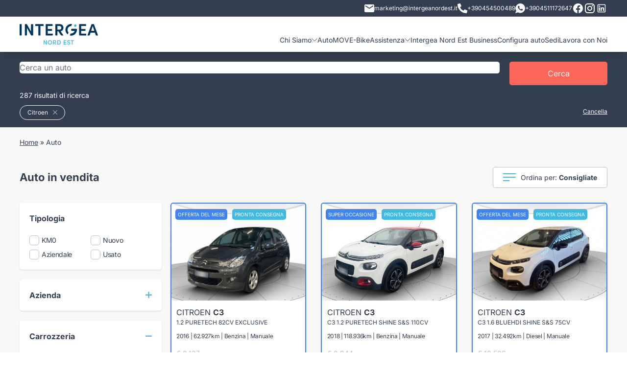

--- FILE ---
content_type: text/html; charset=utf-8
request_url: https://intergeanordest.it/auto?brands=citroen
body_size: 37029
content:
<!doctype html>
<html data-n-head-ssr lang="it" data-n-head="%7B%22lang%22:%7B%22ssr%22:%22it%22%7D%7D">
  <head >
    <meta data-n-head="ssr" charset="utf-8"><meta data-n-head="ssr" name="viewport" content="width=device-width, initial-scale=1"><meta data-n-head="ssr" name="format-detection" content="telephone=no"><meta data-n-head="ssr" name="google-site-verification" content="ZI94LDBfROzlMlGW2KNYSe_Fux8aBz2N_65DKXyVdIo"><meta data-n-head="ssr" name="google-site-verification" content="GB9gGY62-IJvKU0NUIbhKA-j9TUxBhTYJ2F5EK2K_us"><meta data-n-head="ssr" name="facebook-domain-verification" content="f65a7j4qi2j4sq27xvk0wirvokcccv"><meta data-n-head="ssr" data-hid="description" name="description" content="Gruppo Move è specializzato nella vendita di auto sia nuove che usate o KM0. Scoprile tutte le nostre promozioni!"><meta data-n-head="ssr" data-hid="og:type" property="og:type" content="article"><meta data-n-head="ssr" data-hid="og:url" property="og:url" content="https://intergeanordest.it/auto"><meta data-n-head="ssr" data-hid="og:title" property="og:title" content="Catalogo Auto Intergea Move"><meta data-n-head="ssr" data-hid="og:description" property="og:description" content=""><meta data-n-head="ssr" data-hid="og:locale" property="og:locale" content="it_IT"><meta data-n-head="ssr" data-hid="og:site_name" property="og:site_name" content="Intergea Move"><title>Promozioni Auto | Vendita auto usate | Auto in Vendita KM0 | Gruppo Move | Auto</title><link data-n-head="ssr" rel="icon" type="image/png" href="/favicon.png"><link data-n-head="ssr" data-hid="next" rel="next" href="https://intergeanordest.it/auto?page=2"><script data-n-head="ssr" data-hid="google-tag-manager" data-body="false" type="text/javascript">!function(){"use strict";function l(e){for(var t=e,r=0,n=document.cookie.split(";");r<n.length;r++){var o=n[r].split("=");if(o[0].trim()===t)return o[1]}}function s(e){return localStorage.getItem(e)}function u(e){return window[e]}function A(e,t){e=document.querySelector(e);return t?null==e?void 0:e.getAttribute(t):null==e?void 0:e.textContent}var e=window,t=document,r="script",n="dataLayer",o="https://sst.intergeanordest.it",a="",i="ynqxarnxgu",c="4v4rs0=aWQ9R1RNLUs2M1I4SEg%3D&apiKey=fdc7b687",g="cookie",v="userid",E="",d=!1;try{var d=!!g&&(m=navigator.userAgent,!!(m=new RegExp("Version/([0-9._]+)(.*Mobile)?.*Safari.*").exec(m)))&&16.4<=parseFloat(m[1]),f="stapeUserId"===g,I=d&&!f?function(e,t,r){void 0===t&&(t="");var n={cookie:l,localStorage:s,jsVariable:u,cssSelector:A},t=Array.isArray(t)?t:[t];if(e&&n[e])for(var o=n[e],a=0,i=t;a<i.length;a++){var c=i[a],c=r?o(c,r):o(c);if(c)return c}else console.warn("invalid uid source",e)}(g,v,E):void 0;d=d&&(!!I||f)}catch(e){console.error(e)}var m=e,g=(m[n]=m[n]||[],m[n].push({"gtm.start":(new Date).getTime(),event:"gtm.js"}),t.getElementsByTagName(r)[0]),v=I?"&bi="+encodeURIComponent(I):"",E=t.createElement(r),f=(d&&(i=8<i.length?i.replace(/([a-z]{8}$)/,"kp$1"):"kp"+i),!d&&a?a:o);E.async=!0,E.src=f+"/"+i+".js?"+c+v,null!=(e=g.parentNode)&&e.insertBefore(E,g)}();</script><script data-n-head="ssr" type="application/ld+json">{"@context":"https://schema.org","@graph":[{"@type":"Organization","@id":"intergeanordest.it/#organization","name":"Intergea Move","legalName":"Intergea Move","url":"https://intergeanordest.it","sameAs":[],"logo":{"@type":"ImageObject","@id":"intergeanordest.it/#logo","inLanguage":"it-IT","url":"https://intergeanordest.it/gruppo-move.jpg","width":0,"height":0,"caption":"Intergea Move"},"image":{"@id":"intergeanordest.it/#logo"}},{"@type":"WebSite","@id":"intergeanordest.it/#website","url":"https://intergeanordest.it","name":"Intergea Move","description":"","publisher":{"@id":"intergeanordest.it/#organization"},"inLanguage":"it-IT"},{"@type":"WebPage","@id":"intergeanordest.it/#webpage","url":"https://intergeanordest.it","name":"Catalogo Auto","isPartOf":{"@id":"intergeanordest.it/#website"}}]}</script><link rel="preload" href="/_nuxt/8e527e8.js" as="script"><link rel="preload" href="/_nuxt/0f9d915.js" as="script"><link rel="preload" href="/_nuxt/css/deb2666.css" as="style"><link rel="preload" href="/_nuxt/09cf250.js" as="script"><link rel="preload" href="/_nuxt/css/ff020cb.css" as="style"><link rel="preload" href="/_nuxt/f76e584.js" as="script"><link rel="preload" href="/_nuxt/css/a8cf6ef.css" as="style"><link rel="preload" href="/_nuxt/1d8bc88.js" as="script"><link rel="preload" href="/_nuxt/023b692.js" as="script"><link rel="preload" href="/_nuxt/css/493b6b6.css" as="style"><link rel="preload" href="/_nuxt/21d1cc8.js" as="script"><link rel="preload" href="/_nuxt/css/a8e66e2.css" as="style"><link rel="preload" href="/_nuxt/6a07356.js" as="script"><link rel="stylesheet" href="/_nuxt/css/deb2666.css"><link rel="stylesheet" href="/_nuxt/css/ff020cb.css"><link rel="stylesheet" href="/_nuxt/css/a8cf6ef.css"><link rel="stylesheet" href="/_nuxt/css/493b6b6.css"><link rel="stylesheet" href="/_nuxt/css/a8e66e2.css">
  </head>
  <body >
    <noscript data-n-head="ssr" data-hid="google-tag-manager-no-script" data-pbody="true"><iframe src="https://sst.intergeanordest.it/ns.html?id=GTM-K63R8HH"
        height="0" width="0" style="display:none;visibility:hidden"></iframe></noscript><div data-server-rendered="true" id="__nuxt"><!----><div id="__layout"><div><header class="py-3 lg:py-0 bg-white shadow-lg sticky inset-x-0 top-0 z-50"><div class="bg-blue text-white text-xs mb-3 py-1 hidden lg:block"><div class="container"><div class="flex gap-4 justify-end items-center"><a href="mailto:marketing@intergeanordest.it" class="flex items-center gap-2"><img src="/_nuxt/img/mail.d12c282.svg">
          marketing@intergeanordest.it
        </a> <a href="tel:+390454500489" target="_blank" class="flex items-center gap-2"><span><svg xmlns="http://www.w3.org/2000/svg" width="20" height="20" viewBox="0 0 20 20">
  <path id="Icon_awesome-phone-alt" data-name="Icon awesome-phone-alt" d="M19.43,14.133l-4.375-1.875a.938.938,0,0,0-1.094.27l-1.938,2.367A14.479,14.479,0,0,1,5.1,7.973L7.469,6.036a.935.935,0,0,0,.27-1.094L5.863.567A.944.944,0,0,0,4.789.024L.727.962A.938.938,0,0,0,0,1.875,18.123,18.123,0,0,0,18.125,20a.938.938,0,0,0,.914-.727l.938-4.063a.949.949,0,0,0-.547-1.078Z" transform="translate(0 0)" fill="#f8f8f8"/>
</svg>
</span>
          +390454500489
        </a> <a href="https://wa.me/+3904511172647" target="_blank" class="flex items-center gap-2"><span><svg xmlns="http://www.w3.org/2000/svg" width="20" height="20" viewBox="0 0 20 20">
  <path id="Icon_ionic-logo-whatsapp" data-name="Icon ionic-logo-whatsapp" d="M12.431,2.25a9.781,9.781,0,0,0-9.818,9.743,9.642,9.642,0,0,0,1.409,5.031L2.25,22.25l5.436-1.727A9.835,9.835,0,0,0,22.25,11.993,9.781,9.781,0,0,0,12.431,2.25Zm4.882,13.442a2.536,2.536,0,0,1-1.737,1.119c-.46.024-.474.357-2.984-.734a10.244,10.244,0,0,1-4.139-3.914,4.815,4.815,0,0,1-.926-2.61,2.782,2.782,0,0,1,.956-2.041.962.962,0,0,1,.68-.286c.2,0,.326-.006.472,0S10,7.2,10.191,7.7s.645,1.748.7,1.875a.455.455,0,0,1,0,.436,1.705,1.705,0,0,1-.266.405c-.131.141-.276.314-.392.422s-.267.249-.129.5a7.513,7.513,0,0,0,1.329,1.774,6.85,6.85,0,0,0,1.969,1.309c.246.134.393.119.546-.041s.654-.7.83-.945.342-.2.569-.1,1.436.739,1.682.873.41.2.469.308A2.062,2.062,0,0,1,17.314,15.692Z" transform="translate(-2.25 -2.25)" fill="#f8f8f8"/>
</svg>
</span>
          +3904511172647
        </a> <a href="https://www.facebook.com/profile.php?id=61573393832836" target="_blank"><span><svg style="width:24px;height:24px" viewBox="0 0 24 24">
    <path fill="currentColor" d="M12 2.04C6.5 2.04 2 6.53 2 12.06C2 17.06 5.66 21.21 10.44 21.96V14.96H7.9V12.06H10.44V9.85C10.44 7.34 11.93 5.96 14.22 5.96C15.31 5.96 16.45 6.15 16.45 6.15V8.62H15.19C13.95 8.62 13.56 9.39 13.56 10.18V12.06H16.34L15.89 14.96H13.56V21.96A10 10 0 0 0 22 12.06C22 6.53 17.5 2.04 12 2.04Z" />
</svg>
</span></a> <a href="https://www.instagram.com/intergeanordest/" target="_blank"><span><svg style="width:24px;height:24px" viewBox="0 0 24 24">
    <path fill="currentColor" d="M7.8,2H16.2C19.4,2 22,4.6 22,7.8V16.2A5.8,5.8 0 0,1 16.2,22H7.8C4.6,22 2,19.4 2,16.2V7.8A5.8,5.8 0 0,1 7.8,2M7.6,4A3.6,3.6 0 0,0 4,7.6V16.4C4,18.39 5.61,20 7.6,20H16.4A3.6,3.6 0 0,0 20,16.4V7.6C20,5.61 18.39,4 16.4,4H7.6M17.25,5.5A1.25,1.25 0 0,1 18.5,6.75A1.25,1.25 0 0,1 17.25,8A1.25,1.25 0 0,1 16,6.75A1.25,1.25 0 0,1 17.25,5.5M12,7A5,5 0 0,1 17,12A5,5 0 0,1 12,17A5,5 0 0,1 7,12A5,5 0 0,1 12,7M12,9A3,3 0 0,0 9,12A3,3 0 0,0 12,15A3,3 0 0,0 15,12A3,3 0 0,0 12,9Z" />
</svg>
</span></a> <!----> <!----> <a href="https://www.linkedin.com/company/gruppo-intergea-nordest/" target="_blank"><span><svg fill="currentColor" xmlns="http://www.w3.org/2000/svg"  viewBox="0 0 32 32" width="24px" height="24px"><path d="M 7.5 5 C 6.132813 5 5 6.132813 5 7.5 L 5 24.5 C 5 25.867188 6.132813 27 7.5 27 L 24.5 27 C 25.867188 27 27 25.867188 27 24.5 L 27 7.5 C 27 6.132813 25.867188 5 24.5 5 Z M 7.5 7 L 24.5 7 C 24.785156 7 25 7.214844 25 7.5 L 25 24.5 C 25 24.785156 24.785156 25 24.5 25 L 7.5 25 C 7.214844 25 7 24.785156 7 24.5 L 7 7.5 C 7 7.214844 7.214844 7 7.5 7 Z M 10.4375 8.71875 C 9.488281 8.71875 8.71875 9.488281 8.71875 10.4375 C 8.71875 11.386719 9.488281 12.15625 10.4375 12.15625 C 11.386719 12.15625 12.15625 11.386719 12.15625 10.4375 C 12.15625 9.488281 11.386719 8.71875 10.4375 8.71875 Z M 19.46875 13.28125 C 18.035156 13.28125 17.082031 14.066406 16.6875 14.8125 L 16.625 14.8125 L 16.625 13.5 L 13.8125 13.5 L 13.8125 23 L 16.75 23 L 16.75 18.3125 C 16.75 17.074219 16.996094 15.875 18.53125 15.875 C 20.042969 15.875 20.0625 17.273438 20.0625 18.375 L 20.0625 23 L 23 23 L 23 17.78125 C 23 15.226563 22.457031 13.28125 19.46875 13.28125 Z M 9 13.5 L 9 23 L 11.96875 23 L 11.96875 13.5 Z"/></svg></span></a></div></div></div> <div class="container"><div class="flex items-center lg:items-end justify-between"><a href="/" title="MOVE" class="lg:pb-3 nuxt-link-active"><img src="/_nuxt/img/logo-move-2.985b67e.svg" alt="MOVE" class="w-24 md:w-32"></a> <div class="lg:hidden flex"><span class="mr-4 cursor-pointer"><svg xmlns="http://www.w3.org/2000/svg" width="20" height="20" viewBox="0 0 20 20">
  <path id="Icon_awesome-phone-alt" data-name="Icon awesome-phone-alt" d="M19.43,14.133l-4.375-1.875a.938.938,0,0,0-1.094.27l-1.938,2.367A14.479,14.479,0,0,1,5.1,7.973L7.469,6.036a.935.935,0,0,0,.27-1.094L5.863.567A.944.944,0,0,0,4.789.024L.727.962A.938.938,0,0,0,0,1.875,18.123,18.123,0,0,0,18.125,20a.938.938,0,0,0,.914-.727l.938-4.063a.949.949,0,0,0-.547-1.078Z" transform="translate(0 0)" fill="#42B9E1"/>
</svg>
</span> <img src="/_nuxt/img/hamburger.8dc8b3d.svg" class="cursor-pointer"></div> <nav class="hidden lg:block"><ul class="main-menu z-50 md:z-0" data-v-7f396042><li data-v-7f396042><a data-v-7f396042>
      Chi Siamo
      <img src="/_nuxt/img/submenu.871ecc3.svg" data-v-7f396042></a> <!----></li><li data-v-7f396042><a href="/auto" data-v-7f396042>Auto</a> <!----></li><li data-v-7f396042><a href="/ebikes" data-v-7f396042>MOVE-Bike</a> <!----></li><li data-v-7f396042><a data-v-7f396042>
      Assistenza
      <img src="/_nuxt/img/submenu.871ecc3.svg" data-v-7f396042></a> <!----></li><li data-v-7f396042><a href="/landing/move-business" data-v-7f396042>Intergea Nord Est Business</a> <!----></li><li data-v-7f396042><a href="/configura" data-v-7f396042>Configura auto</a> <!----></li><li data-v-7f396042><a href="/sedi" data-v-7f396042>Sedi</a> <!----></li><li data-v-7f396042><a href="/landing/lavora-con-noi" data-v-7f396042>Lavora con Noi</a> <!----></li></ul></nav></div> <!----></div></header> <main class="bg-gray-light"><div data-v-a12cbb18><section class="bg-blue text-white pt-3 md:pt-4" data-v-a12cbb18><div class="container"><form class="flex"><div class="autocomplete control flex-1 z-40"><div class="control has-icons-left  is-clearfix"><input type="text" autocomplete="off" aria-autocomplete="list" placeholder="Cerca un auto" value="" class="input is-rounded"><span class="icon is-left"><i class="mdi mdi-magnify mdi-24px"></i></span><!----><!----></div><div class="dropdown-menu" style="display:none;"><div class="dropdown-content" style="display:none;"><!----><!----><div class="dropdown-item is-disabled">Nessun risultato trovato</div><!----></div></div></div> <button type="submit" class="btn px-2 md:px-4 ml-1 md:ml-4 min-w-[20px] md:min-w-[200px]"><span class="hidden md:block">Cerca</span> <span class="md:hidden"><?xml version="1.0" standalone="no"?>
<!DOCTYPE svg PUBLIC "-//W3C//DTD SVG 20010904//EN"
 "http://www.w3.org/TR/2001/REC-SVG-20010904/DTD/svg10.dtd">
<svg version="1.0" xmlns="http://www.w3.org/2000/svg"
 width="20.000000pt" height="18.000000pt" viewBox="0 0 1280.000000 1180.000000"
 preserveAspectRatio="xMidYMid meet">
<g transform="translate(0.000000,1180.000000) scale(0.100000,-0.100000)"
fill="#FFFFFF" stroke="none">
<path d="M4010 11789 c-1105 -89 -2068 -514 -2819 -1244 -510 -496 -874 -1099
-1052 -1745 -252 -915 -157 -1844 276 -2694 272 -533 690 -1023 1198 -1405
638 -478 1381 -767 2232 -868 116 -13 227 -17 490 -17 363 0 485 9 788 60 691
117 1380 410 1930 823 305 229 627 548 843 836 503 669 774 1465 774 2270 0
880 -324 1742 -918 2448 -664 788 -1636 1325 -2702 1491 -290 46 -776 67
-1040 45z m737 -1180 c259 -32 496 -90 738 -180 148 -54 424 -191 563 -278
354 -221 671 -523 892 -851 276 -409 424 -838 461 -1335 23 -312 -26 -684
-132 -997 -296 -870 -1034 -1564 -1969 -1851 -849 -260 -1784 -165 -2544 260
-755 422 -1282 1120 -1440 1905 -41 206 -50 303 -50 523 0 220 9 317 50 523
142 708 584 1344 1234 1777 475 316 1027 495 1635 529 121 7 414 -6 562 -25z"/>
<path d="M8496 5040 c-244 -346 -653 -735 -1051 -1000 -82 -55 -158 -106 -168
-113 -16 -11 212 -223 2054 -1922 1139 -1051 2095 -1931 2124 -1957 l52 -47
647 596 c514 474 644 599 634 608 -148 136 -1759 1620 -2830 2608 -775 713
-1409 1297 -1410 1297 -2 -1 -25 -32 -52 -70z"/>
</g>
</svg>
</span></button></form> <p class="text-sm mt-2 mb-0 md:pb-0 md:block"> 287 risultati di ricerca </p></div></section> <section class="bg-blue text-white sticky top-[62px] z-30 pt-2 md:pb-1 md:relative md:top-0" data-v-a12cbb18><div class="container flex justify-between"><!----> <!----></div></section> <div class="container hidden lg:block" data-v-a12cbb18><div class="mb-4 md:py-4 text-xs md:text-sm" data-v-a12cbb18></div> <div class="flex justify-between items-center" data-v-a12cbb18><h1 class="text-h2" data-v-a12cbb18>Auto in vendita</h1> <div class="dropdown dropdown-menu-animation is-bottom-left is-mobile-modal" data-v-a12cbb18><div tabindex="0" aria-haspopup="true" class="dropdown-trigger"><div class="border border-gray rounded py-2 px-4 bg-white text-sm inline-flex items-center" data-v-a12cbb18><span class="mr-2" data-v-a12cbb18><svg xmlns="http://www.w3.org/2000/svg" width="26" height="16" viewBox="0 0 26 16">
  <g id="Raggruppa_1169" data-name="Raggruppa 1169" transform="translate(-504.133 -294.5)">
    <line id="Linea_284" data-name="Linea 284" x2="13.367" transform="translate(504.133 309.5)" fill="none" stroke="#42b9e1" stroke-width="2"/>
    <line id="Linea_285" data-name="Linea 285" x2="25.684" transform="translate(504.133 302.5)" fill="none" stroke="#42b9e1" stroke-width="2"/>
    <line id="Linea_286" data-name="Linea 286" x2="26" transform="translate(504.133 295.5)" fill="none" stroke="#42b9e1" stroke-width="2"/>
  </g>
</svg>
</span> <span data-v-a12cbb18>Ordina per: <b data-v-a12cbb18>Consigliate</b></span></div></div><div aria-hidden="true" class="background" style="display:none;"></div><div aria-hidden="true" class="dropdown-menu" style="display:none;"><div aria-modal="true" class="dropdown-content"> <a tabindex="0" class="dropdown-item font-bold" data-v-a12cbb18>Consigliate</a> <a tabindex="0" class="dropdown-item" data-v-a12cbb18>Prezzo crescente</a> <a tabindex="0" class="dropdown-item" data-v-a12cbb18>Prezzo decrescente</a></div></div></div></div></div> <!----> <div class="lg:hidden sticky z-30 bg-gray-light top-[62px]" data-v-a12cbb18><div class="flex text-center divide-x divide-gray border-b border-gray" data-v-a12cbb18><div class="control" data-v-a12cbb18><span class="mr-2" data-v-a12cbb18><svg xmlns="http://www.w3.org/2000/svg" width="26" height="16" viewBox="0 0 26 16">
  <g id="Raggruppa_1169" data-name="Raggruppa 1169" transform="translate(-504.133 -294.5)">
    <line id="Linea_284" data-name="Linea 284" x2="13.367" transform="translate(504.133 309.5)" fill="none" stroke="#42b9e1" stroke-width="2"/>
    <line id="Linea_285" data-name="Linea 285" x2="25.684" transform="translate(504.133 302.5)" fill="none" stroke="#42b9e1" stroke-width="2"/>
    <line id="Linea_286" data-name="Linea 286" x2="26" transform="translate(504.133 295.5)" fill="none" stroke="#42b9e1" stroke-width="2"/>
  </g>
</svg>
</span>
        Ordina
      </div> <div class="control text-md" data-v-a12cbb18><span class="mr-2" data-v-a12cbb18><svg xmlns="http://www.w3.org/2000/svg" width="26" height="21" viewBox="0 0 26 21">
  <g id="Raggruppa_1171" data-name="Raggruppa 1171" transform="translate(-687 -292)">
    <line id="Linea_281" data-name="Linea 281" x2="21" transform="translate(692 295.5)" fill="none" stroke="#42b9e1" stroke-width="2"/>
    <g id="Raggruppa_1170" data-name="Raggruppa 1170" transform="translate(687 292)">
      <line id="Linea_283" data-name="Linea 283" x2="17" transform="translate(9 17.5)" fill="none" stroke="#42b9e1" stroke-width="2"/>
      <line id="Linea_282" data-name="Linea 282" x2="17" transform="translate(0.5 10.5)" fill="none" stroke="#42b9e1" stroke-width="2"/>
      <g id="Ellisse_90" data-name="Ellisse 90" fill="#fff" stroke="#42b9e1" stroke-width="2">
        <circle cx="3.5" cy="3.5" r="3.5" stroke="none"/>
        <circle cx="3.5" cy="3.5" r="2.5" fill="none"/>
      </g>
      <g id="Ellisse_92" data-name="Ellisse 92" transform="translate(5.846 14)" fill="#fff" stroke="#42b9e1" stroke-width="2">
        <circle cx="3.5" cy="3.5" r="3.5" stroke="none"/>
        <circle cx="3.5" cy="3.5" r="2.5" fill="none"/>
      </g>
      <g id="Ellisse_91" data-name="Ellisse 91" transform="translate(14.615 7)" fill="#fff" stroke="#42b9e1" stroke-width="2">
        <circle cx="3.5" cy="3.5" r="3.5" stroke="none"/>
        <circle cx="3.5" cy="3.5" r="2.5" fill="none"/>
      </g>
    </g>
  </g>
</svg>
</span>
        Filtra
      </div></div></div> <section class="container py-6" data-v-a12cbb18><div class="grid lg:grid-cols-4 lg:gap-6" data-v-a12cbb18><div data-v-a12cbb18><div class="bg-white p-4 lg:p-0 lg:bg-gray-light fixed z-50 lg:static inset-0 lg:inset-auto overflow-scroll lg:overflow-visible lg:block hidden" data-v-a12cbb18><div class="flex lg:hidden justify-end cursor-pointer"><img src="/_nuxt/img/close.525401a.svg"></div> <div class="lg:hidden mt-2"><b class="text-lg">Filtra per:</b></div> <div class="grid grid-row lg:gap-4 pb-4 divide-y divide-gray divide-solid lg:divide-y-0"><div class="filter"><div class="flex items-center justify-between"><h5 class="font-semibold cursor-pointer">Tipologia</h5> <!----> <!----></div> <div class="mt-4 grid gap-y-2 md:gap-y-1 grid-cols-2"><div><label class="item"><input type="checkbox"> <span class="text-sm md:tracking-tight"> KM0  <!----></span></label></div><div><label class="item"><input type="checkbox"> <span class="text-sm md:tracking-tight"> Nuovo  <!----></span></label></div><div><label class="item"><input type="checkbox"> <span class="text-sm md:tracking-tight"> Aziendale  <!----></span></label></div><div><label class="item"><input type="checkbox"> <span class="text-sm md:tracking-tight"> Usato  <!----></span></label></div></div></div> <div class="filter"><div class="flex items-center justify-between"><h5 class="font-semibold cursor-pointer">Azienda</h5> <div class="cursor-pointer"><img src="/_nuxt/img/plus.42ec1e8.svg"></div> <!----></div> <!----></div> <div class="filter"><div class="flex items-center justify-between"><h5 class="font-semibold cursor-pointer">Carrozzeria</h5> <!----> <div class="cursor-pointer"><img src="/_nuxt/img/minus.bb53c46.svg"></div></div> <div class="mt-4 grid grid-cols-3 md:grid-cols-3 gap-1 is-align-items-stretch"><div><div class="filter-icon"><span><svg id="_14" data-name="14" xmlns="http://www.w3.org/2000/svg" width="38.087" height="28.566" viewBox="0 0 38.087 28.566">
  <g id="Raggruppa_536" data-name="Raggruppa 536" transform="translate(0)">
    <path id="Tracciato_181" data-name="Tracciato 181" d="M675.707,1586.345h-.793v-5.554a3.681,3.681,0,0,0-.351-1.567l1.851-.527a2.338,2.338,0,0,0,1.673-2.23,2.318,2.318,0,0,0-2.969-2.226l-3.071.937-1.138-4.075a7.789,7.789,0,0,0-7.652-5.387H654.83a7.79,7.79,0,0,0-7.652,5.389l-1.138,4.074-3.085-.942a2.318,2.318,0,0,0-2.955,2.231,2.34,2.34,0,0,0,1.679,2.232l1.846.526a3.683,3.683,0,0,0-.351,1.567v5.554h-.793a2.38,2.38,0,1,0,0,4.761h2.38v.794a2.383,2.383,0,0,0,2.38,2.38h1.587a2.383,2.383,0,0,0,2.38-2.38v-.794h15.87v.794a2.383,2.383,0,0,0,2.38,2.38h1.587a2.383,2.383,0,0,0,2.38-2.38v-.794h2.38a2.38,2.38,0,1,0,0-4.761Zm-2.38-3.174h-4.308a.5.5,0,0,1-.453-.535.512.512,0,0,1,.415-.534l4.346-.435Zm-.852-6.466,3.093-.944a.73.73,0,0,1,.933.7.739.739,0,0,1-.527.705l-2.46.7c-.053-.045-.113-.083-.168-.125-.078-.059-.153-.12-.235-.175-.109-.072-.225-.134-.341-.2-.044-.023-.083-.052-.128-.074l-.078-.279Zm-30.887-.239a.733.733,0,0,1,.731-.735.7.7,0,0,1,.188.026l3.107.948-.089.321-.077.276c-.045.022-.084.05-.128.074-.116.062-.232.125-.341.2-.083.054-.158.116-.236.175-.055.042-.115.08-.168.125l-2.455-.7A.741.741,0,0,1,641.587,1576.466Zm7.519,5.636a.512.512,0,0,1,.416.534.5.5,0,0,1-.452.535h-4.308v-1.5Zm-4.345,2.656h4.308a2.128,2.128,0,0,0,.2-4.235l-4.377-.437a2.3,2.3,0,0,1,.5-.8,2.477,2.477,0,0,1,.414-.351c.028-.02.058-.037.088-.056a2.861,2.861,0,0,1,.505-.26.793.793,0,0,0,.48-.528l1.832-6.561a6.2,6.2,0,0,1,6.124-4.229h8.427a6.2,6.2,0,0,1,6.123,4.228l1.833,6.563a.793.793,0,0,0,.48.528,2.862,2.862,0,0,1,.505.26c.029.019.059.036.087.056a2.48,2.48,0,0,1,.414.351,2.3,2.3,0,0,1,.5.8l-4.378.438a2.128,2.128,0,0,0,.2,4.235h4.308v1.587H644.761Zm4.761,7.141a.794.794,0,0,1-.793.793h-1.587a.794.794,0,0,1-.794-.793v-.794h3.174Zm22.218,0a.794.794,0,0,1-.793.793h-1.587a.794.794,0,0,1-.794-.793v-.794h3.174Zm3.968-2.38H642.38a.794.794,0,0,1,0-1.587h33.326a.794.794,0,0,1,0,1.587Z" transform="translate(-640 -1565.714)" fill="#42b9e1"/>
    <path id="Tracciato_182" data-name="Tracciato 182" d="M717.306,1596.506H701.261l1.614-4.815c.288-.859,1.638-1.533,3.074-1.533h8.432c1.435,0,2.785.673,3.074,1.533l1.965,5.861a.794.794,0,0,0,1.5-.505l-1.965-5.861c-.516-1.539-2.4-2.615-4.578-2.615h-8.432c-2.179,0-4.062,1.076-4.578,2.615l-1.965,5.861a.794.794,0,0,0,.752,1.046h17.148a.794.794,0,1,0,0-1.587Z" transform="translate(-691.121 -1585.397)" fill="#42b9e1"/>
    <path id="Tracciato_183" data-name="Tracciato 183" d="M743.331,1691.429H732.222a.793.793,0,0,0,0,1.587h11.109a.793.793,0,0,0,0-1.587Z" transform="translate(-718.733 -1673.972)" fill="#42b9e1"/>
    <path id="Tracciato_184" data-name="Tracciato 184" d="M743.331,1668.571H732.222a.793.793,0,0,0,0,1.587h11.109a.793.793,0,1,0,0-1.587Z" transform="translate(-718.733 -1654.288)" fill="#42b9e1"/>
  </g>
</svg>
</span> <span title="Berlina" class="text-xs mt-2 block truncate">
            Berlina
          </span></div></div><div><div class="filter-icon"><span><svg id="_14" data-name="14" xmlns="http://www.w3.org/2000/svg" width="38.087" height="28.566" viewBox="0 0 38.087 28.566">
  <g id="Raggruppa_536" data-name="Raggruppa 536" transform="translate(0)">
    <path id="Tracciato_181" data-name="Tracciato 181" d="M675.707,1586.345h-.793v-5.554a3.681,3.681,0,0,0-.351-1.567l1.851-.527a2.338,2.338,0,0,0,1.673-2.23,2.318,2.318,0,0,0-2.969-2.226l-3.071.937-1.138-4.075a7.789,7.789,0,0,0-7.652-5.387H654.83a7.79,7.79,0,0,0-7.652,5.389l-1.138,4.074-3.085-.942a2.318,2.318,0,0,0-2.955,2.231,2.34,2.34,0,0,0,1.679,2.232l1.846.526a3.683,3.683,0,0,0-.351,1.567v5.554h-.793a2.38,2.38,0,1,0,0,4.761h2.38v.794a2.383,2.383,0,0,0,2.38,2.38h1.587a2.383,2.383,0,0,0,2.38-2.38v-.794h15.87v.794a2.383,2.383,0,0,0,2.38,2.38h1.587a2.383,2.383,0,0,0,2.38-2.38v-.794h2.38a2.38,2.38,0,1,0,0-4.761Zm-2.38-3.174h-4.308a.5.5,0,0,1-.453-.535.512.512,0,0,1,.415-.534l4.346-.435Zm-.852-6.466,3.093-.944a.73.73,0,0,1,.933.7.739.739,0,0,1-.527.705l-2.46.7c-.053-.045-.113-.083-.168-.125-.078-.059-.153-.12-.235-.175-.109-.072-.225-.134-.341-.2-.044-.023-.083-.052-.128-.074l-.078-.279Zm-30.887-.239a.733.733,0,0,1,.731-.735.7.7,0,0,1,.188.026l3.107.948-.089.321-.077.276c-.045.022-.084.05-.128.074-.116.062-.232.125-.341.2-.083.054-.158.116-.236.175-.055.042-.115.08-.168.125l-2.455-.7A.741.741,0,0,1,641.587,1576.466Zm7.519,5.636a.512.512,0,0,1,.416.534.5.5,0,0,1-.452.535h-4.308v-1.5Zm-4.345,2.656h4.308a2.128,2.128,0,0,0,.2-4.235l-4.377-.437a2.3,2.3,0,0,1,.5-.8,2.477,2.477,0,0,1,.414-.351c.028-.02.058-.037.088-.056a2.861,2.861,0,0,1,.505-.26.793.793,0,0,0,.48-.528l1.832-6.561a6.2,6.2,0,0,1,6.124-4.229h8.427a6.2,6.2,0,0,1,6.123,4.228l1.833,6.563a.793.793,0,0,0,.48.528,2.862,2.862,0,0,1,.505.26c.029.019.059.036.087.056a2.48,2.48,0,0,1,.414.351,2.3,2.3,0,0,1,.5.8l-4.378.438a2.128,2.128,0,0,0,.2,4.235h4.308v1.587H644.761Zm4.761,7.141a.794.794,0,0,1-.793.793h-1.587a.794.794,0,0,1-.794-.793v-.794h3.174Zm22.218,0a.794.794,0,0,1-.793.793h-1.587a.794.794,0,0,1-.794-.793v-.794h3.174Zm3.968-2.38H642.38a.794.794,0,0,1,0-1.587h33.326a.794.794,0,0,1,0,1.587Z" transform="translate(-640 -1565.714)" fill="#42b9e1"/>
    <path id="Tracciato_182" data-name="Tracciato 182" d="M717.306,1596.506H701.261l1.614-4.815c.288-.859,1.638-1.533,3.074-1.533h8.432c1.435,0,2.785.673,3.074,1.533l1.965,5.861a.794.794,0,0,0,1.5-.505l-1.965-5.861c-.516-1.539-2.4-2.615-4.578-2.615h-8.432c-2.179,0-4.062,1.076-4.578,2.615l-1.965,5.861a.794.794,0,0,0,.752,1.046h17.148a.794.794,0,1,0,0-1.587Z" transform="translate(-691.121 -1585.397)" fill="#42b9e1"/>
    <path id="Tracciato_183" data-name="Tracciato 183" d="M743.331,1691.429H732.222a.793.793,0,0,0,0,1.587h11.109a.793.793,0,0,0,0-1.587Z" transform="translate(-718.733 -1673.972)" fill="#42b9e1"/>
    <path id="Tracciato_184" data-name="Tracciato 184" d="M743.331,1668.571H732.222a.793.793,0,0,0,0,1.587h11.109a.793.793,0,1,0,0-1.587Z" transform="translate(-718.733 -1654.288)" fill="#42b9e1"/>
  </g>
</svg>
</span> <span title="City Car" class="text-xs mt-2 block truncate">
            City Car
          </span></div></div><div><div class="filter-icon"><span><svg id="_16" data-name="16" xmlns="http://www.w3.org/2000/svg" width="38.087" height="28.566" viewBox="0 0 38.087 28.566">
  <g id="Raggruppa_534" data-name="Raggruppa 534">
    <path id="Tracciato_172" data-name="Tracciato 172" d="M1568.808,1579.3a2.333,2.333,0,0,0,.708-1.688,2.383,2.383,0,0,0-2.38-2.38h-2.992a13.5,13.5,0,0,0-12.878-9.522h-1.587a13.5,13.5,0,0,0-12.878,9.522h-2.992a2.383,2.383,0,0,0-2.38,2.38,2.391,2.391,0,0,0,2.38,2.38h.016a3.935,3.935,0,0,0-.809,2.38v6.348a2.383,2.383,0,0,0,2.38,2.38h.793v.794a2.383,2.383,0,0,0,2.38,2.38h1.587a2.383,2.383,0,0,0,2.38-2.38v-.794h15.87v.794a2.383,2.383,0,0,0,2.38,2.38h1.587a2.383,2.383,0,0,0,2.38-2.38v-.794h.793a2.383,2.383,0,0,0,2.38-2.38v-6.348a3.935,3.935,0,0,0-.809-2.38h.016A2.32,2.32,0,0,0,1568.808,1579.3Zm-4.26-2.481h2.587a.794.794,0,0,1,.793.794.775.775,0,0,1-.243.566.761.761,0,0,1-.55.228h-2.4c-.023-.391-.067-.776-.122-1.16-.007-.047-.013-.094-.021-.141C1564.576,1577.014,1564.565,1576.917,1564.548,1576.823Zm-31.3,1.344a.761.761,0,0,1-.228-.55.794.794,0,0,1,.793-.794h2.587c-.017.095-.027.191-.042.286-.007.047-.014.094-.021.141-.055.384-.1.77-.122,1.16h-2.4A.776.776,0,0,1,1533.244,1578.167Zm7.707,13.733a.794.794,0,0,1-.793.793h-1.587a.794.794,0,0,1-.793-.793v-.794h3.174Zm22.218,0a.794.794,0,0,1-.793.793h-1.587a.794.794,0,0,1-.793-.793v-.794h3.174Zm3.174-9.522v6.348a.794.794,0,0,1-.793.793H1535.4a.794.794,0,0,1-.793-.793v-6.348a2.383,2.383,0,0,1,2.38-2.38.793.793,0,0,0,.793-.793c0-.377.022-.749.057-1.117.005-.056.01-.112.016-.168a11.917,11.917,0,0,1,11.83-10.617h1.587a11.917,11.917,0,0,1,11.83,10.617c.006.056.011.112.016.168.034.368.057.74.057,1.117a.793.793,0,0,0,.793.793A2.383,2.383,0,0,1,1566.342,1582.377Z" transform="translate(-1531.429 -1565.714)" fill="#42b9e1"/>
    <path id="Tracciato_173" data-name="Tracciato 173" d="M1607.767,1598.093h-15.709a.811.811,0,0,1-.629-.3.727.727,0,0,1-.159-.608,8.748,8.748,0,0,1,8.563-7.028h1.587a8.748,8.748,0,0,1,8.563,7.028.716.716,0,0,1-.087.505.793.793,0,1,0,1.368.8,2.305,2.305,0,0,0,.274-1.616,10.337,10.337,0,0,0-10.118-8.307h-1.587a10.337,10.337,0,0,0-10.119,8.307,2.31,2.31,0,0,0,.488,1.923,2.392,2.392,0,0,0,1.856.879h15.709a.793.793,0,0,0,0-1.587Z" transform="translate(-1581.582 -1585.397)" fill="#42b9e1"/>
    <path id="Tracciato_174" data-name="Tracciato 174" d="M1633.172,1680h-7.935a2.383,2.383,0,0,0-2.38,2.38v1.587a2.383,2.383,0,0,0,2.38,2.38h7.935a2.383,2.383,0,0,0,2.38-2.38v-1.587A2.383,2.383,0,0,0,1633.172,1680Zm.793,3.967a.794.794,0,0,1-.793.794h-7.935a.794.794,0,0,1-.793-.794v-1.587a.794.794,0,0,1,.793-.793h7.935a.794.794,0,0,1,.793.793Z" transform="translate(-1610.161 -1664.13)" fill="#42b9e1"/>
    <path id="Tracciato_175" data-name="Tracciato 175" d="M1568.888,1680a3.174,3.174,0,1,0,3.174,3.174A3.177,3.177,0,0,0,1568.888,1680Zm0,4.761a1.587,1.587,0,1,1,1.587-1.587A1.589,1.589,0,0,1,1568.888,1684.761Z" transform="translate(-1560.953 -1664.13)" fill="#42b9e1"/>
    <path id="Tracciato_176" data-name="Tracciato 176" d="M1725.714,1683.174a3.174,3.174,0,1,0,3.174-3.174A3.177,3.177,0,0,0,1725.714,1683.174Zm4.761,0a1.587,1.587,0,1,1-1.587-1.587A1.589,1.589,0,0,1,1730.475,1683.174Z" transform="translate(-1698.736 -1664.13)" fill="#42b9e1"/>
  </g>
</svg>
</span> <span title="Coupé" class="text-xs mt-2 block truncate">
            Coupé
          </span></div></div><div><div class="filter-icon"><span><svg id="_10" data-name="10" xmlns="http://www.w3.org/2000/svg" width="38.087" height="28.565" viewBox="0 0 38.087 28.565">
  <g id="Raggruppa_540" data-name="Raggruppa 540" transform="translate(0 0)">
    <path id="Tracciato_201" data-name="Tracciato 201" d="M677.294,1129.522h-4.265l-.42-3.286a7.156,7.156,0,0,0-7.084-6.236H652.563a7.156,7.156,0,0,0-7.084,6.236l-.42,3.286h-4.265a.793.793,0,0,0-.793.794,3.972,3.972,0,0,0,3.967,3.967h.794v7.141a3.951,3.951,0,0,0,1.59,3.156c0,.006,0,.011,0,.017v1.587a2.383,2.383,0,0,0,2.38,2.38h1.587a2.383,2.383,0,0,0,2.38-2.38v-.793h12.7v.793a2.383,2.383,0,0,0,2.38,2.38h1.587a2.383,2.383,0,0,0,2.38-2.38V1144.6c0-.006,0-.011,0-.017a3.951,3.951,0,0,0,1.591-3.156v-7.141h.793a3.972,3.972,0,0,0,3.967-3.967A.793.793,0,0,0,677.294,1129.522Zm-33.326,3.174a2.384,2.384,0,0,1-2.244-1.587h3.038v1.587Zm7.141,13.489a.794.794,0,0,1-.793.794h-1.587a.794.794,0,0,1-.793-.794v-.793h3.174Zm19.044-.793v.793a.794.794,0,0,1-.793.794h-1.587a.794.794,0,0,1-.793-.794v-.793h3.174Zm1.587-3.967a2.383,2.383,0,0,1-2.38,2.38H648.728a2.383,2.383,0,0,1-2.38-2.38v-9.472l.7-5.516a5.567,5.567,0,0,1,5.51-4.85h12.962a5.567,5.567,0,0,1,5.51,4.85l.306,2.392.4,3.124v9.472Zm2.38-8.728h-.793v-1.587h3.038A2.385,2.385,0,0,1,674.12,1132.7Z" transform="translate(-640 -1120)" fill="#42b9e1"/>
    <path id="Tracciato_202" data-name="Tracciato 202" d="M718.668,1146.322a3.976,3.976,0,0,0-3.935-3.465H701.771a3.975,3.975,0,0,0-3.935,3.464l-.686,5.366a.822.822,0,0,0-.007.1v1.385a.793.793,0,0,0,.793.793h17.457a.793.793,0,1,0,0-1.587H698.73v-.541l.679-5.316a2.385,2.385,0,0,1,2.361-2.078h12.962a2.385,2.385,0,0,1,2.361,2.079l.679,5.315v1.334a.794.794,0,0,0,1.587,0v-1.385a.788.788,0,0,0-.007-.1Z" transform="translate(-689.208 -1139.683)" fill="#42b9e1"/>
    <path id="Tracciato_203" data-name="Tracciato 203" d="M699.523,1245.714h-1.587a.793.793,0,0,0-.793.793v3.174a.793.793,0,0,0,.793.793H702.7a.793.793,0,0,0,.793-.793A3.972,3.972,0,0,0,699.523,1245.714Zm-.794,3.174V1247.3h.794a2.384,2.384,0,0,1,2.244,1.587Z" transform="translate(-689.208 -1228.257)" fill="#42b9e1"/>
    <path id="Tracciato_204" data-name="Tracciato 204" d="M816.983,1245.714H815.4a3.972,3.972,0,0,0-3.967,3.967.793.793,0,0,0,.793.793h4.761a.793.793,0,0,0,.793-.793v-3.174A.793.793,0,0,0,816.983,1245.714Zm-.794,3.174h-3.038a2.384,2.384,0,0,1,2.244-1.587h.793Z" transform="translate(-787.624 -1228.257)" fill="#42b9e1"/>
    <path id="Tracciato_205" data-name="Tracciato 205" d="M759.84,1245.714h-4.761a.793.793,0,0,0,0,1.587h4.761a.793.793,0,0,0,0-1.587Z" transform="translate(-738.416 -1228.257)" fill="#42b9e1"/>
    <path id="Tracciato_206" data-name="Tracciato 206" d="M759.84,1268.571h-4.761a.794.794,0,0,0,0,1.587h4.761a.794.794,0,0,0,0-1.587Z" transform="translate(-738.416 -1247.94)" fill="#42b9e1"/>
  </g>
</svg>
</span> <span title="Monovolume" class="text-xs mt-2 block truncate">
            Monovolume
          </span></div></div><div><div class="filter-icon"><span><svg id="_14" data-name="14" xmlns="http://www.w3.org/2000/svg" width="38.087" height="28.566" viewBox="0 0 38.087 28.566">
  <g id="Raggruppa_536" data-name="Raggruppa 536" transform="translate(0)">
    <path id="Tracciato_181" data-name="Tracciato 181" d="M675.707,1586.345h-.793v-5.554a3.681,3.681,0,0,0-.351-1.567l1.851-.527a2.338,2.338,0,0,0,1.673-2.23,2.318,2.318,0,0,0-2.969-2.226l-3.071.937-1.138-4.075a7.789,7.789,0,0,0-7.652-5.387H654.83a7.79,7.79,0,0,0-7.652,5.389l-1.138,4.074-3.085-.942a2.318,2.318,0,0,0-2.955,2.231,2.34,2.34,0,0,0,1.679,2.232l1.846.526a3.683,3.683,0,0,0-.351,1.567v5.554h-.793a2.38,2.38,0,1,0,0,4.761h2.38v.794a2.383,2.383,0,0,0,2.38,2.38h1.587a2.383,2.383,0,0,0,2.38-2.38v-.794h15.87v.794a2.383,2.383,0,0,0,2.38,2.38h1.587a2.383,2.383,0,0,0,2.38-2.38v-.794h2.38a2.38,2.38,0,1,0,0-4.761Zm-2.38-3.174h-4.308a.5.5,0,0,1-.453-.535.512.512,0,0,1,.415-.534l4.346-.435Zm-.852-6.466,3.093-.944a.73.73,0,0,1,.933.7.739.739,0,0,1-.527.705l-2.46.7c-.053-.045-.113-.083-.168-.125-.078-.059-.153-.12-.235-.175-.109-.072-.225-.134-.341-.2-.044-.023-.083-.052-.128-.074l-.078-.279Zm-30.887-.239a.733.733,0,0,1,.731-.735.7.7,0,0,1,.188.026l3.107.948-.089.321-.077.276c-.045.022-.084.05-.128.074-.116.062-.232.125-.341.2-.083.054-.158.116-.236.175-.055.042-.115.08-.168.125l-2.455-.7A.741.741,0,0,1,641.587,1576.466Zm7.519,5.636a.512.512,0,0,1,.416.534.5.5,0,0,1-.452.535h-4.308v-1.5Zm-4.345,2.656h4.308a2.128,2.128,0,0,0,.2-4.235l-4.377-.437a2.3,2.3,0,0,1,.5-.8,2.477,2.477,0,0,1,.414-.351c.028-.02.058-.037.088-.056a2.861,2.861,0,0,1,.505-.26.793.793,0,0,0,.48-.528l1.832-6.561a6.2,6.2,0,0,1,6.124-4.229h8.427a6.2,6.2,0,0,1,6.123,4.228l1.833,6.563a.793.793,0,0,0,.48.528,2.862,2.862,0,0,1,.505.26c.029.019.059.036.087.056a2.48,2.48,0,0,1,.414.351,2.3,2.3,0,0,1,.5.8l-4.378.438a2.128,2.128,0,0,0,.2,4.235h4.308v1.587H644.761Zm4.761,7.141a.794.794,0,0,1-.793.793h-1.587a.794.794,0,0,1-.794-.793v-.794h3.174Zm22.218,0a.794.794,0,0,1-.793.793h-1.587a.794.794,0,0,1-.794-.793v-.794h3.174Zm3.968-2.38H642.38a.794.794,0,0,1,0-1.587h33.326a.794.794,0,0,1,0,1.587Z" transform="translate(-640 -1565.714)" fill="#42b9e1"/>
    <path id="Tracciato_182" data-name="Tracciato 182" d="M717.306,1596.506H701.261l1.614-4.815c.288-.859,1.638-1.533,3.074-1.533h8.432c1.435,0,2.785.673,3.074,1.533l1.965,5.861a.794.794,0,0,0,1.5-.505l-1.965-5.861c-.516-1.539-2.4-2.615-4.578-2.615h-8.432c-2.179,0-4.062,1.076-4.578,2.615l-1.965,5.861a.794.794,0,0,0,.752,1.046h17.148a.794.794,0,1,0,0-1.587Z" transform="translate(-691.121 -1585.397)" fill="#42b9e1"/>
    <path id="Tracciato_183" data-name="Tracciato 183" d="M743.331,1691.429H732.222a.793.793,0,0,0,0,1.587h11.109a.793.793,0,0,0,0-1.587Z" transform="translate(-718.733 -1673.972)" fill="#42b9e1"/>
    <path id="Tracciato_184" data-name="Tracciato 184" d="M743.331,1668.571H732.222a.793.793,0,0,0,0,1.587h11.109a.793.793,0,1,0,0-1.587Z" transform="translate(-718.733 -1654.288)" fill="#42b9e1"/>
  </g>
</svg>
</span> <span title="Station Wagon" class="text-xs mt-2 block truncate">
            Station W.
          </span></div></div><div><div class="filter-icon"><span><svg id="_11" data-name="11" xmlns="http://www.w3.org/2000/svg" width="38.087" height="28.565" viewBox="0 0 38.087 28.565">
  <g id="Raggruppa_539" data-name="Raggruppa 539" transform="translate(0 0)">
    <path id="Tracciato_194" data-name="Tracciato 194" d="M1169.362,1152.379h-13.489v-7.141a.794.794,0,0,1,.794-.793h14.283a.794.794,0,0,1,.793.793v7.935a.794.794,0,0,0,1.587,0v-7.935a2.383,2.383,0,0,0-2.38-2.38h-14.283a2.383,2.383,0,0,0-2.38,2.38v7.935a.793.793,0,0,0,.793.793h14.283a.793.793,0,0,0,0-1.587Z" transform="translate(-1144.764 -1139.683)" fill="#42b9e1"/>
    <path id="Tracciato_195" data-name="Tracciato 195" d="M1121.421,1129.522h-3.967v-5.554a3.972,3.972,0,0,0-3.968-3.967h-17.457a3.972,3.972,0,0,0-3.967,3.967v5.554h-3.968a2.38,2.38,0,1,0,0,4.761h1.6a3.935,3.935,0,0,0-.809,2.38v4.761a3.974,3.974,0,0,0,3.174,3.887v.874a2.383,2.383,0,0,0,2.38,2.38h1.587a2.383,2.383,0,0,0,2.38-2.38v-.793h12.7v.793a2.383,2.383,0,0,0,2.38,2.38h1.587a2.383,2.383,0,0,0,2.38-2.38v-.874a3.974,3.974,0,0,0,3.174-3.887v-4.761a3.934,3.934,0,0,0-.809-2.38h1.6a2.38,2.38,0,0,0,0-4.761Zm-34.12,2.38a.794.794,0,0,1,.793-.793h3.968v1.587h-3.968A.794.794,0,0,1,1087.3,1131.9Zm9.522,14.283a.794.794,0,0,1-.793.794h-1.587a.794.794,0,0,1-.793-.794v-.793h3.174Zm19.044,0a.794.794,0,0,1-.793.794h-1.587a.794.794,0,0,1-.793-.794v-.793h3.174Zm3.174-9.522v4.761a2.383,2.383,0,0,1-2.38,2.38h-23.8a2.383,2.383,0,0,1-2.38-2.38v-4.761a2.383,2.383,0,0,1,2.38-2.38.793.793,0,0,0,.793-.793v-9.522a2.383,2.383,0,0,1,2.38-2.38h17.457a2.383,2.383,0,0,1,2.38,2.38v9.522a.793.793,0,0,0,.793.793A2.383,2.383,0,0,1,1119.04,1136.663Zm2.38-3.967h-3.967v-1.587h3.967a.794.794,0,0,1,0,1.587Z" transform="translate(-1085.714 -1120)" fill="#42b9e1"/>
    <path id="Tracciato_196" data-name="Tracciato 196" d="M1134.6,1234.286a3.174,3.174,0,1,0,3.174,3.174A3.177,3.177,0,0,0,1134.6,1234.286Zm0,4.761a1.587,1.587,0,1,1,1.587-1.587A1.589,1.589,0,0,1,1134.6,1239.047Z" transform="translate(-1125.081 -1218.416)" fill="#42b9e1"/>
    <path id="Tracciato_197" data-name="Tracciato 197" d="M1268.571,1237.46a3.174,3.174,0,1,0,3.174-3.174A3.177,3.177,0,0,0,1268.571,1237.46Zm4.761,0a1.587,1.587,0,1,1-1.587-1.587A1.589,1.589,0,0,1,1273.332,1237.46Z" transform="translate(-1243.18 -1218.416)" fill="#42b9e1"/>
    <path id="Tracciato_198" data-name="Tracciato 198" d="M1197.3,1234.286h-7.935a.793.793,0,1,0,0,1.587h7.935a.793.793,0,0,0,0-1.587Z" transform="translate(-1174.288 -1218.416)" fill="#42b9e1"/>
    <path id="Tracciato_199" data-name="Tracciato 199" d="M1197.3,1251.429h-7.935a.793.793,0,1,0,0,1.587h7.935a.793.793,0,0,0,0-1.587Z" transform="translate(-1174.288 -1233.179)" fill="#42b9e1"/>
    <path id="Tracciato_200" data-name="Tracciato 200" d="M1197.3,1268.571h-7.935a.794.794,0,1,0,0,1.587h7.935a.794.794,0,0,0,0-1.587Z" transform="translate(-1174.288 -1247.94)" fill="#42b9e1"/>
  </g>
</svg>
</span> <span title="Suv" class="text-xs mt-2 block truncate">
            SUV
          </span></div></div><div><div class="filter-icon"><span><svg id="_9" data-name="9" xmlns="http://www.w3.org/2000/svg" width="38.087" height="28.565" viewBox="0 0 38.087 28.565">
  <g id="Raggruppa_541" data-name="Raggruppa 541" transform="translate(0 0)">
    <path id="Tracciato_207" data-name="Tracciato 207" d="M243.174,1234.286a3.174,3.174,0,1,0,3.174,3.174A3.177,3.177,0,0,0,243.174,1234.286Zm0,4.761a1.587,1.587,0,1,1,1.587-1.587A1.589,1.589,0,0,1,243.174,1239.047Z" transform="translate(-233.652 -1218.416)" fill="#42b9e1"/>
    <path id="Tracciato_208" data-name="Tracciato 208" d="M380.317,1234.286a3.174,3.174,0,1,0,3.174,3.174A3.177,3.177,0,0,0,380.317,1234.286Zm0,4.761a1.587,1.587,0,1,1,1.587-1.587A1.589,1.589,0,0,1,380.317,1239.047Z" transform="translate(-351.751 -1218.416)" fill="#42b9e1"/>
    <path id="Tracciato_209" data-name="Tracciato 209" d="M232.373,1131.9a2.383,2.383,0,0,0-2.38-2.38h-3A13.467,13.467,0,0,0,214.123,1120h-1.587a13.512,13.512,0,0,0-12.892,9.522h-2.978a2.38,2.38,0,0,0,0,4.761h1.388a6.319,6.319,0,0,0,2.58,10.9v1a2.383,2.383,0,0,0,2.38,2.38H204.6a2.383,2.383,0,0,0,2.38-2.38v-.793h12.7v.793a2.383,2.383,0,0,0,2.38,2.38h1.587a2.383,2.383,0,0,0,2.38-2.38v-1a6.319,6.319,0,0,0,2.58-10.9h1.388A2.383,2.383,0,0,0,232.373,1131.9Zm-2.38-.793a.794.794,0,0,1,0,1.587h-2.406c0-.007,0-.014,0-.021-.005-.08-.016-.16-.022-.24-.016-.191-.032-.383-.057-.575-.013-.1-.033-.209-.048-.314-.022-.146-.04-.291-.067-.437Zm-34.12.793a.794.794,0,0,1,.794-.793h2.6c-.051.277-.092.554-.126.83-.016.136-.027.273-.038.41-.01.116-.025.232-.033.347h-2.406A.794.794,0,0,1,195.873,1131.9Zm9.522,14.283a.794.794,0,0,1-.794.794h-1.587a.794.794,0,0,1-.793-.794v-.793h3.174Zm19.044,0a.794.794,0,0,1-.794.794h-1.587a.794.794,0,0,1-.794-.794v-.793h3.174Zm4.761-7.141a4.766,4.766,0,0,1-4.761,4.761H202.221a4.757,4.757,0,0,1-2.04-9.057.794.794,0,0,0,.453-.717v-.542c0-.333.023-.661.05-.988.013-.144.025-.288.043-.433.013-.112.034-.223.051-.334.062-.4.139-.8.241-1.2a11.912,11.912,0,0,1,11.517-8.951h1.587a11.96,11.96,0,0,1,11.9,11.9v.542a.794.794,0,0,0,.453.717A4.783,4.783,0,0,1,229.2,1139.044Z" transform="translate(-194.286 -1120)" fill="#42b9e1"/>
    <path id="Tracciato_210" data-name="Tracciato 210" d="M252.222,1153.966h17.457a.793.793,0,0,0,0-1.587H253.052a8.74,8.74,0,0,1,8.693-7.935h1.587a8.785,8.785,0,0,1,8.728,8.728.794.794,0,0,0,1.587,0,10.373,10.373,0,0,0-10.315-10.315h-1.587a10.327,10.327,0,0,0-10.315,10.315A.793.793,0,0,0,252.222,1153.966Z" transform="translate(-243.494 -1139.683)" fill="#42b9e1"/>
    <path id="Tracciato_211" data-name="Tracciato 211" d="M304.284,1234.286h-4.761a2.383,2.383,0,0,0-2.38,2.38v1.587a2.383,2.383,0,0,0,2.38,2.38h4.761a2.383,2.383,0,0,0,2.38-2.38v-1.587A2.383,2.383,0,0,0,304.284,1234.286Zm.794,3.967a.794.794,0,0,1-.794.793h-4.761a.794.794,0,0,1-.794-.793v-1.587a.794.794,0,0,1,.794-.794h4.761a.8.8,0,0,1,.794.794Z" transform="translate(-282.86 -1218.416)" fill="#42b9e1"/>
  </g>
</svg>
</span> <span title="Veicoli Commerciali" class="text-xs mt-2 block truncate">
            Veic. Comm.
          </span></div></div></div></div> <!----> <div class="filter"><div class="flex items-center justify-between"><h5 class="font-semibold cursor-pointer">Marca</h5> <div class="cursor-pointer"><img src="/_nuxt/img/plus.42ec1e8.svg"></div> <!----></div> <!----></div> <div class="filter"><div class="flex items-center justify-between"><h5 class="font-semibold cursor-pointer">Modello</h5> <div class="cursor-pointer"><img src="/_nuxt/img/plus.42ec1e8.svg"></div> <!----></div> <!----></div> <div class="filter"><div class="flex items-center justify-between"><h5 class="font-semibold">Prezzo</h5> <!----> <div class="cursor-pointer"><img src="/_nuxt/img/minus.bb53c46.svg"></div></div> <div class="flex w-100 mt-2"><div class="w-full flex flex-col"><select id="from" class="rounded-r-none px-2 py-1 text-sm"></select></div> <div class="w-full flex flex-col"><select id="to" class="rounded-l-none px-2 py-1 text-sm"></select></div></div></div> <div class="filter"><div class="flex items-center justify-between"><h5 class="font-semibold">Rata</h5> <!----> <div class="cursor-pointer"><img src="/_nuxt/img/minus.bb53c46.svg"></div></div> <div class="flex w-100 mt-2"><div class="w-full flex flex-col"><select id="from" class="rounded-r-none px-2 py-1 text-sm"></select></div> <div class="w-full flex flex-col"><select id="to" class="rounded-l-none px-2 py-1 text-sm"></select></div></div></div> <div class="filter"><div class="flex items-center justify-between"><h5 class="font-semibold">Chilometraggio</h5> <!----> <div class="cursor-pointer"><img src="/_nuxt/img/minus.bb53c46.svg"></div></div> <div class="flex w-100 mt-2"><div class="w-full flex flex-col"><select id="from" class="rounded-r-none px-2 py-1 text-sm"></select></div> <div class="w-full flex flex-col"><select id="to" class="rounded-l-none px-2 py-1 text-sm"></select></div></div></div> <div unit="" step="10" cols="2" class="filter"><div class="flex items-center justify-between"><h5 class="font-semibold">Anno</h5> <!----> <div class="cursor-pointer"><img src="/_nuxt/img/minus.bb53c46.svg"></div></div> <div class="flex w-100 mt-2"><div class="w-full flex flex-col"><select id="from" class="rounded-r-none px-2 py-1 text-sm"></select></div> <div class="w-full flex flex-col"><select id="to" class="rounded-l-none px-2 py-1 text-sm"></select></div></div></div> <!----> <div class="filter"><div class="flex items-center justify-between"><h5 class="font-semibold cursor-pointer">Alimentazione</h5> <div class="cursor-pointer"><img src="/_nuxt/img/plus.42ec1e8.svg"></div> <!----></div> <!----></div> <div class="filter"><div class="flex items-center justify-between"><h5 class="font-semibold cursor-pointer">Cambio</h5> <div class="cursor-pointer"><img src="/_nuxt/img/plus.42ec1e8.svg"></div> <!----></div> <!----></div> <div class="filter"><div class="flex items-center justify-between"><h5 class="font-semibold cursor-pointer">Trazione</h5> <div class="cursor-pointer"><img src="/_nuxt/img/plus.42ec1e8.svg"></div> <!----></div> <!----></div> <div class="filter"><div class="flex items-center justify-between"><h5 class="font-semibold cursor-pointer">Colore</h5> <div class="cursor-pointer"><img src="/_nuxt/img/plus.42ec1e8.svg"></div> <!----></div> <!----></div> <div class="filter"><div class="flex items-center justify-between"><h5 class="font-semibold cursor-pointer">Numero di posti</h5> <div class="cursor-pointer"><img src="/_nuxt/img/plus.42ec1e8.svg"></div> <!----></div> <!----></div> <div class="filter"><div class="flex items-center justify-between"><!----> <!----> <!----></div> <div class="grid gap-x-4 gap-y-1 grid-cols-1"><div><label class="item"><input type="checkbox"> <span class="text-sm">Neopatentati</span></label></div><div><label class="item"><input type="checkbox" disabled="disabled"> <span class="text-sm">Ecobonus</span></label></div><div><label class="item"><input type="checkbox"> <span class="text-sm">Promozioni</span></label></div><div><label class="item"><input type="checkbox"> <span class="text-sm">Pronta consegna</span></label></div><div><label class="item"><input type="checkbox"> <span class="text-sm">Autocarro</span></label></div></div></div></div> <div class="grid grid-row gap-4"><a class="text-center text-sm underline cursor-pointer hover:text-cyan"> Cancella tutti i filtri </a> <footer class="fixed md:hidden inset-x-0 bottom-0 bg-black bg-opacity-50 z-40 py-2 px-4"><div class="grid grid-cols-1"><a class="btn">Guarda 287 auto</a></div></footer></div></div> <!----></div> <div id="results" class="md:col-span-3" data-v-a12cbb18><!----> <div class="grid md:grid-cols-2 xl:grid-cols-3 gap-6 flex-wrap" data-v-a12cbb18><div data-v-a12cbb18><!----> <div class="box box-feat" data-v-73c795ce data-v-a12cbb18><div class="feat" data-v-73c795ce><div class="z-10 absolute mt-2 ml-2" data-v-73c795ce><span class="z-10 text-xxs bg-cyan-dark text-white" data-v-73c795ce>OFFERTA DEL MESE</span> <span class="z-10 rounded bg-cyan text-xxs text-white" data-v-73c795ce>Pronta consegna</span></div> <hr class="border-cyan-dark" data-v-73c795ce></div> <a href="/auto/citroen-c3-12-puretech-selection-82cv-autoteam9-10606409" class="relative block" data-v-73c795ce><div class="bg-cover bg-center bg-no-repeat h-48 md:h-40 overflow-hidden" style="background-image:url(https://web.imgstore.it/f111cb045d154b199afd236ac3187a0d_orig.jpg);" data-v-73c795ce><!----></div></a> <div class="relative p-2.5" data-v-73c795ce><div class="absolute top-3 right-3 cursor-pointer" data-v-73c795ce></div> <h3 class="text-base uppercase" data-v-73c795ce>
      Citroen
      <span class="font-bold" data-v-73c795ce>C3</span></h3> <p class="text-xs uppercase md:truncate" data-v-73c795ce>1.2 PureTech 82cv Exclusive</p> <p class="text-xs mt-2 mb-1 tracking-tight" data-v-73c795ce>
  
</p> <div class="flex justify-between items-start mt-3" data-v-73c795ce><div class="w-1/2 md:w-3/5" data-v-73c795ce><!----> <div class="text-pricelist mb-0 text-gray line-through" data-v-73c795ce>€ 8.137</div> <div class="text-lg font-extrabold text-cyan leading-5" data-v-73c795ce>€ 6.400</div> <div class="text-xs" data-v-73c795ce>
          da 93€ al mese
        </div> <!----></div> <div class="w-1/2 text-right md:mr-1 md:w-2/5 mt-2" data-v-73c795ce><a href="/auto/citroen-c3-12-puretech-selection-82cv-autoteam9-10606409" class="btn text-xs md:px-3 align-bottom" data-v-73c795ce>Dettagli auto</a></div></div> <div class="flex justify-between items-start mt-[13px]" data-v-73c795ce><div data-v-73c795ce><span class="p-1 pl-0 text-cyan-dark text-xs" data-v-73c795ce>1 disponibili</span></div> <div data-v-73c795ce><label class="checkbox checkbox-reverse align-middle" data-v-73c795ce><input type="checkbox" data-v-73c795ce> <span class="text-xs" data-v-73c795ce>Confronta</span></label></div></div></div></div></div><div data-v-a12cbb18><!----> <div class="box box-feat" data-v-73c795ce data-v-a12cbb18><div class="feat" data-v-73c795ce><div class="z-10 absolute mt-2 ml-2" data-v-73c795ce><span class="z-10 text-xxs bg-cyan-dark text-white" data-v-73c795ce>SUPER OCCASIONE</span> <span class="z-10 rounded bg-cyan text-xxs text-white" data-v-73c795ce>Pronta consegna</span></div> <hr class="border-cyan-dark" data-v-73c795ce></div> <a href="/auto/citroen-c3-12-puretech-shine-ss-110cv-my18-autoteam-10458071" class="relative block" data-v-73c795ce><div class="bg-cover bg-center bg-no-repeat h-48 md:h-40 overflow-hidden" style="background-image:url(https://web.imgstore.it/ec1b68e8f33e4cf9a9b35315f7a65f5c_orig.jpg);" data-v-73c795ce><!----></div></a> <div class="relative p-2.5" data-v-73c795ce><div class="absolute top-3 right-3 cursor-pointer" data-v-73c795ce></div> <h3 class="text-base uppercase" data-v-73c795ce>
      Citroen
      <span class="font-bold" data-v-73c795ce>C3</span></h3> <p class="text-xs uppercase md:truncate" data-v-73c795ce>C3 1.2 puretech Shine s&amp;s 110cv</p> <p class="text-xs mt-2 mb-1 tracking-tight" data-v-73c795ce>
  
</p> <div class="flex justify-between items-start mt-3" data-v-73c795ce><div class="w-1/2 md:w-3/5" data-v-73c795ce><!----> <div class="text-pricelist mb-0 text-gray line-through" data-v-73c795ce>€ 8.944</div> <div class="text-lg font-extrabold text-cyan leading-5" data-v-73c795ce>€ 7.910</div> <div class="text-xs" data-v-73c795ce>
          da 94€ al mese
        </div> <!----></div> <div class="w-1/2 text-right md:mr-1 md:w-2/5 mt-2" data-v-73c795ce><a href="/auto/citroen-c3-12-puretech-shine-ss-110cv-my18-autoteam-10458071" class="btn text-xs md:px-3 align-bottom" data-v-73c795ce>Dettagli auto</a></div></div> <div class="flex justify-between items-start mt-[13px]" data-v-73c795ce><div data-v-73c795ce><span class="p-1 pl-0 text-cyan-dark text-xs" data-v-73c795ce>1 disponibili</span></div> <div data-v-73c795ce><label class="checkbox checkbox-reverse align-middle" data-v-73c795ce><input type="checkbox" data-v-73c795ce> <span class="text-xs" data-v-73c795ce>Confronta</span></label></div></div></div></div></div><div data-v-a12cbb18><!----> <div class="box box-feat" data-v-73c795ce data-v-a12cbb18><div class="feat" data-v-73c795ce><div class="z-10 absolute mt-2 ml-2" data-v-73c795ce><span class="z-10 text-xxs bg-cyan-dark text-white" data-v-73c795ce>OFFERTA DEL MESE</span> <span class="z-10 rounded bg-cyan text-xxs text-white" data-v-73c795ce>Pronta consegna</span></div> <hr class="border-cyan-dark" data-v-73c795ce></div> <a href="/auto/citroen-c3-16-bluehdi-shine-ss-75cv-ferrarimotors-10021307" class="relative block" data-v-73c795ce><div class="bg-cover bg-center bg-no-repeat h-48 md:h-40 overflow-hidden" style="background-image:url(https://web.imgstore.it/c159de58239e433f9825750fc3db816c_orig.jpg);" data-v-73c795ce><!----></div></a> <div class="relative p-2.5" data-v-73c795ce><div class="absolute top-3 right-3 cursor-pointer" data-v-73c795ce></div> <h3 class="text-base uppercase" data-v-73c795ce>
      Citroen
      <span class="font-bold" data-v-73c795ce>C3</span></h3> <p class="text-xs uppercase md:truncate" data-v-73c795ce>C3 1.6 bluehdi Shine s&amp;s 75cv</p> <p class="text-xs mt-2 mb-1 tracking-tight" data-v-73c795ce>
  
</p> <div class="flex justify-between items-start mt-3" data-v-73c795ce><div class="w-1/2 md:w-3/5" data-v-73c795ce><!----> <div class="text-pricelist mb-0 text-gray line-through" data-v-73c795ce>€ 10.506</div> <div class="text-lg font-extrabold text-cyan leading-5" data-v-73c795ce>€ 9.590</div> <div class="text-xs" data-v-73c795ce>
          da 114€ al mese
        </div> <!----></div> <div class="w-1/2 text-right md:mr-1 md:w-2/5 mt-2" data-v-73c795ce><a href="/auto/citroen-c3-16-bluehdi-shine-ss-75cv-ferrarimotors-10021307" class="btn text-xs md:px-3 align-bottom" data-v-73c795ce>Dettagli auto</a></div></div> <div class="flex justify-between items-start mt-[13px]" data-v-73c795ce><div data-v-73c795ce><span class="p-1 pl-0 text-cyan-dark text-xs" data-v-73c795ce>1 disponibili</span></div> <div data-v-73c795ce><label class="checkbox checkbox-reverse align-middle" data-v-73c795ce><input type="checkbox" data-v-73c795ce> <span class="text-xs" data-v-73c795ce>Confronta</span></label></div></div></div></div></div><div data-v-a12cbb18><!----> <div class="box box-feat" data-v-73c795ce data-v-a12cbb18><div class="feat" data-v-73c795ce><div class="z-10 absolute mt-2 ml-2" data-v-73c795ce><span class="z-10 text-xxs bg-cyan-dark text-white" data-v-73c795ce>OFFERTA DEL MESE</span> <span class="z-10 rounded bg-cyan text-xxs text-white" data-v-73c795ce>Pronta consegna</span></div> <hr class="border-cyan-dark" data-v-73c795ce></div> <a href="/auto/citroen-c3-12-puretech-feel-ss-83cv-neopatentati-my18-autoteam9-10496440" class="relative block" data-v-73c795ce><div class="bg-cover bg-center bg-no-repeat h-48 md:h-40 overflow-hidden" style="background-image:url(https://web.imgstore.it/2618b942dcec41c3b1ea87f7a23d3741_orig.jpg);" data-v-73c795ce><!----></div></a> <div class="relative p-2.5" data-v-73c795ce><div class="absolute top-3 right-3 cursor-pointer" data-v-73c795ce></div> <h3 class="text-base uppercase" data-v-73c795ce>
      Citroen
      <span class="font-bold" data-v-73c795ce>C3</span></h3> <p class="text-xs uppercase md:truncate" data-v-73c795ce>1.2 PureTech 83cv Feel</p> <p class="text-xs mt-2 mb-1 tracking-tight" data-v-73c795ce>
  
</p> <div class="flex justify-between items-start mt-3" data-v-73c795ce><div class="w-1/2 md:w-3/5" data-v-73c795ce><!----> <div class="text-pricelist mb-0 text-gray line-through" data-v-73c795ce>€ 10.815</div> <div class="text-lg font-extrabold text-cyan leading-5" data-v-73c795ce>€ 9.000</div> <div class="text-xs" data-v-73c795ce>
          da 131€ al mese
        </div> <!----></div> <div class="w-1/2 text-right md:mr-1 md:w-2/5 mt-2" data-v-73c795ce><a href="/auto/citroen-c3-12-puretech-feel-ss-83cv-neopatentati-my18-autoteam9-10496440" class="btn text-xs md:px-3 align-bottom" data-v-73c795ce>Dettagli auto</a></div></div> <div class="flex justify-between items-start mt-[13px]" data-v-73c795ce><div data-v-73c795ce><span class="p-1 pl-0 text-cyan-dark text-xs" data-v-73c795ce>1 disponibili</span></div> <div data-v-73c795ce><label class="checkbox checkbox-reverse align-middle" data-v-73c795ce><input type="checkbox" data-v-73c795ce> <span class="text-xs" data-v-73c795ce>Confronta</span></label></div></div></div></div></div><div data-v-a12cbb18><div class="box h-[425px] md:h-full" data-v-344f17db data-v-a12cbb18><div class="swiper-container h-full w-[90vw] md:w-full" data-v-344f17db><div class="swiper-wrapper"><div class="w-auto-important swiper-slide" data-v-344f17db><a href="https://gruppomove.it/landing/easy-service-at" class="relative block h-full" data-v-344f17db><div class="bg-cover bg-center bg-no-repeat h-full h-100 md:h-100 overflow-hidden" style="background-image:url(https://www.datocms-assets.com/46890/1661957334-badge-sito-at.jpg);" data-v-344f17db></div></a></div>  </div><div class="swiper-button-prev sw-single arrows" data-v-344f17db></div><div class="swiper-button-next sw-single arrows" data-v-344f17db></div></div></div> <!----></div><div data-v-a12cbb18><!----> <div class="box box-feat" data-v-73c795ce data-v-a12cbb18><div class="feat" data-v-73c795ce><div class="z-10 absolute mt-2 ml-2" data-v-73c795ce><span class="z-10 text-xxs bg-cyan-dark text-white" data-v-73c795ce>SUPER OCCASIONE</span> <span class="z-10 rounded bg-cyan text-xxs text-white" data-v-73c795ce>Pronta consegna</span></div> <hr class="border-cyan-dark" data-v-73c795ce></div> <a href="/auto/citroen-c3-15-bluehdi-feel-ss-100cv-6m-autoteam-9828091" class="relative block" data-v-73c795ce><div class="bg-cover bg-center bg-no-repeat h-48 md:h-40 overflow-hidden" style="background-image:url(https://web.imgstore.it/7123bd6d1e7b4748a1332f688516317c_orig.jpg);" data-v-73c795ce><!----></div></a> <div class="relative p-2.5" data-v-73c795ce><div class="absolute top-3 right-3 cursor-pointer" data-v-73c795ce></div> <h3 class="text-base uppercase" data-v-73c795ce>
      Citroen
      <span class="font-bold" data-v-73c795ce>C3</span></h3> <p class="text-xs uppercase md:truncate" data-v-73c795ce>C3 1.5 bluehdi Feel s&amp;s 100cv 6m</p> <p class="text-xs mt-2 mb-1 tracking-tight" data-v-73c795ce>
  
</p> <div class="flex justify-between items-start mt-3" data-v-73c795ce><div class="w-1/2 md:w-3/5" data-v-73c795ce><!----> <div class="text-pricelist mb-0 text-gray line-through" data-v-73c795ce>€ 10.296</div> <div class="text-lg font-extrabold text-cyan leading-5" data-v-73c795ce>€ 9.110</div> <div class="text-xs" data-v-73c795ce>
          da 168€ al mese
        </div> <!----></div> <div class="w-1/2 text-right md:mr-1 md:w-2/5 mt-2" data-v-73c795ce><a href="/auto/citroen-c3-15-bluehdi-feel-ss-100cv-6m-autoteam-9828091" class="btn text-xs md:px-3 align-bottom" data-v-73c795ce>Dettagli auto</a></div></div> <div class="flex justify-between items-start mt-[13px]" data-v-73c795ce><div data-v-73c795ce><span class="p-1 pl-0 text-cyan-dark text-xs" data-v-73c795ce>1 disponibili</span></div> <div data-v-73c795ce><label class="checkbox checkbox-reverse align-middle" data-v-73c795ce><input type="checkbox" data-v-73c795ce> <span class="text-xs" data-v-73c795ce>Confronta</span></label></div></div></div></div></div><div data-v-a12cbb18><!----> <div class="box box-feat" data-v-73c795ce data-v-a12cbb18><div class="feat" data-v-73c795ce><div class="z-10 absolute mt-2 ml-2" data-v-73c795ce><span class="z-10 text-xxs bg-cyan-dark text-white" data-v-73c795ce>OFFERTA DEL MESE</span> <span class="z-10 rounded bg-cyan text-xxs text-white" data-v-73c795ce>Pronta consegna</span></div> <hr class="border-cyan-dark" data-v-73c795ce></div> <a href="/auto/citroen-c3-12-puretech-shine-ss-83cv-neopatentati-ferrarimotors-9955426" class="relative block" data-v-73c795ce><div class="bg-cover bg-center bg-no-repeat h-48 md:h-40 overflow-hidden" style="background-image:url(https://web.imgstore.it/67f3ae9763114fd5a446a0df93140483_orig.jpg);" data-v-73c795ce><!----></div></a> <div class="relative p-2.5" data-v-73c795ce><div class="absolute top-3 right-3 cursor-pointer" data-v-73c795ce></div> <h3 class="text-base uppercase" data-v-73c795ce>
      Citroen
      <span class="font-bold" data-v-73c795ce>C3</span></h3> <p class="text-xs uppercase md:truncate" data-v-73c795ce>C3 1.2 puretech Shine s&amp;s 83cv neopatentati</p> <p class="text-xs mt-2 mb-1 tracking-tight" data-v-73c795ce>
  
</p> <div class="flex justify-between items-start mt-3" data-v-73c795ce><div class="w-1/2 md:w-3/5" data-v-73c795ce><!----> <div class="text-pricelist mb-0 text-gray line-through" data-v-73c795ce>€ 11.760</div> <div class="text-lg font-extrabold text-cyan leading-5" data-v-73c795ce>€ 10.300</div> <div class="text-xs" data-v-73c795ce>
          da 196€ al mese
        </div> <!----></div> <div class="w-1/2 text-right md:mr-1 md:w-2/5 mt-2" data-v-73c795ce><a href="/auto/citroen-c3-12-puretech-shine-ss-83cv-neopatentati-ferrarimotors-9955426" class="btn text-xs md:px-3 align-bottom" data-v-73c795ce>Dettagli auto</a></div></div> <div class="flex justify-between items-start mt-[13px]" data-v-73c795ce><div data-v-73c795ce><span class="p-1 pl-0 text-cyan-dark text-xs" data-v-73c795ce>1 disponibili</span></div> <div data-v-73c795ce><label class="checkbox checkbox-reverse align-middle" data-v-73c795ce><input type="checkbox" data-v-73c795ce> <span class="text-xs" data-v-73c795ce>Confronta</span></label></div></div></div></div></div><div data-v-a12cbb18><!----> <div class="box box-feat" data-v-73c795ce data-v-a12cbb18><div class="feat" data-v-73c795ce><div class="z-10 absolute mt-2 ml-2" data-v-73c795ce><span class="z-10 text-xxs bg-cyan-dark text-white" data-v-73c795ce>OFFERTA DEL MESE</span> <span class="z-10 rounded bg-cyan text-xxs text-white" data-v-73c795ce>Pronta consegna</span></div> <hr class="border-cyan-dark" data-v-73c795ce></div> <a href="/auto/citroen-c3-12-puretech-shine-ss-110cv-eat6-my18-autoteam9-10020068" class="relative block" data-v-73c795ce><div class="bg-cover bg-center bg-no-repeat h-48 md:h-40 overflow-hidden" style="background-image:url(https://web.imgstore.it/45f5cb8aff014d37b50ecb64c26234bc_orig.jpg);" data-v-73c795ce><!----></div></a> <div class="relative p-2.5" data-v-73c795ce><div class="absolute top-3 right-3 cursor-pointer" data-v-73c795ce></div> <h3 class="text-base uppercase" data-v-73c795ce>
      Citroen
      <span class="font-bold" data-v-73c795ce>C3</span></h3> <p class="text-xs uppercase md:truncate" data-v-73c795ce>1.2 PureTech 110cv Shine EAT6</p> <p class="text-xs mt-2 mb-1 tracking-tight" data-v-73c795ce>
  
</p> <div class="flex justify-between items-start mt-3" data-v-73c795ce><div class="w-1/2 md:w-3/5" data-v-73c795ce><!----> <div class="text-pricelist mb-0 text-gray line-through" data-v-73c795ce>€ 12.257</div> <div class="text-lg font-extrabold text-cyan leading-5" data-v-73c795ce>€ 10.400</div> <div class="text-xs" data-v-73c795ce>
          da 152€ al mese
        </div> <!----></div> <div class="w-1/2 text-right md:mr-1 md:w-2/5 mt-2" data-v-73c795ce><a href="/auto/citroen-c3-12-puretech-shine-ss-110cv-eat6-my18-autoteam9-10020068" class="btn text-xs md:px-3 align-bottom" data-v-73c795ce>Dettagli auto</a></div></div> <div class="flex justify-between items-start mt-[13px]" data-v-73c795ce><div data-v-73c795ce><span class="p-1 pl-0 text-cyan-dark text-xs" data-v-73c795ce>1 disponibili</span></div> <div data-v-73c795ce><label class="checkbox checkbox-reverse align-middle" data-v-73c795ce><input type="checkbox" data-v-73c795ce> <span class="text-xs" data-v-73c795ce>Confronta</span></label></div></div></div></div></div><div data-v-a12cbb18><!----> <div class="box box-feat" data-v-73c795ce data-v-a12cbb18><div class="feat" data-v-73c795ce><div class="z-10 absolute mt-2 ml-2" data-v-73c795ce><span class="z-10 text-xxs bg-cyan-dark text-white" data-v-73c795ce>SUPER OCCASIONE</span> <span class="z-10 rounded bg-cyan text-xxs text-white" data-v-73c795ce>Pronta consegna</span></div> <hr class="border-cyan-dark" data-v-73c795ce></div> <a href="/auto/citroen-c3-12-puretech-elle-ss-82cv-my18-autoteam-9497262" class="relative block" data-v-73c795ce><div class="bg-cover bg-center bg-no-repeat h-48 md:h-40 overflow-hidden" style="background-image:url(https://web.imgstore.it/f3f4a2cfdcbe4af98ad9ae314f4ef79e_orig.jpg);" data-v-73c795ce><!----></div></a> <div class="relative p-2.5" data-v-73c795ce><div class="absolute top-3 right-3 cursor-pointer" data-v-73c795ce></div> <h3 class="text-base uppercase" data-v-73c795ce>
      Citroen
      <span class="font-bold" data-v-73c795ce>C3</span></h3> <p class="text-xs uppercase md:truncate" data-v-73c795ce>C3 1.2 puretech Elle 82cv GPL</p> <p class="text-xs mt-2 mb-1 tracking-tight" data-v-73c795ce>
  
</p> <div class="flex justify-between items-start mt-3" data-v-73c795ce><div class="w-1/2 md:w-3/5" data-v-73c795ce><!----> <div class="text-pricelist mb-0 text-gray line-through" data-v-73c795ce>€ 10.608</div> <div class="text-lg font-extrabold text-cyan leading-5" data-v-73c795ce>€ 9.380</div> <div class="text-xs" data-v-73c795ce>
          da 112€ al mese
        </div> <!----></div> <div class="w-1/2 text-right md:mr-1 md:w-2/5 mt-2" data-v-73c795ce><a href="/auto/citroen-c3-12-puretech-elle-ss-82cv-my18-autoteam-9497262" class="btn text-xs md:px-3 align-bottom" data-v-73c795ce>Dettagli auto</a></div></div> <div class="flex justify-between items-start mt-[13px]" data-v-73c795ce><div data-v-73c795ce><span class="p-1 pl-0 text-cyan-dark text-xs" data-v-73c795ce>1 disponibili</span></div> <div data-v-73c795ce><label class="checkbox checkbox-reverse align-middle" data-v-73c795ce><input type="checkbox" data-v-73c795ce> <span class="text-xs" data-v-73c795ce>Confronta</span></label></div></div></div></div></div><div data-v-a12cbb18><div class="box h-[425px] md:h-full" data-v-344f17db data-v-a12cbb18><div class="swiper-container h-full w-[90vw] md:w-full" data-v-344f17db><div class="swiper-wrapper"><div class="w-auto-important swiper-slide" data-v-344f17db><a href="https://gruppomove.it/landing/easy-service-at" class="relative block h-full" data-v-344f17db><div class="bg-cover bg-center bg-no-repeat h-full h-100 md:h-100 overflow-hidden" style="background-image:url(https://www.datocms-assets.com/46890/1661957334-badge-sito-at.jpg);" data-v-344f17db></div></a></div>  </div><div class="swiper-button-prev sw-single arrows" data-v-344f17db></div><div class="swiper-button-next sw-single arrows" data-v-344f17db></div></div></div> <!----></div><div data-v-a12cbb18><!----> <div class="box box-feat" data-v-73c795ce data-v-a12cbb18><div class="feat" data-v-73c795ce><div class="z-10 absolute mt-2 ml-2" data-v-73c795ce><span class="z-10 text-xxs bg-cyan-dark text-white" data-v-73c795ce>OFFERTA DEL MESE</span> <span class="z-10 rounded bg-cyan text-xxs text-white" data-v-73c795ce>Pronta consegna</span></div> <hr class="border-cyan-dark" data-v-73c795ce></div> <a href="/auto/citroen-c3-12-puretech-feel-pack-ss-83cv-neopatentati-ferrarimotors-8991739" class="relative block" data-v-73c795ce><div class="bg-cover bg-center bg-no-repeat h-48 md:h-40 overflow-hidden" style="background-image:url(https://web.imgstore.it/0c8ad0627d3b4112942ea7606fad1b17_orig.jpg);" data-v-73c795ce><!----></div></a> <div class="relative p-2.5" data-v-73c795ce><div class="absolute top-3 right-3 cursor-pointer" data-v-73c795ce></div> <h3 class="text-base uppercase" data-v-73c795ce>
      Citroen
      <span class="font-bold" data-v-73c795ce>C3</span></h3> <p class="text-xs uppercase md:truncate" data-v-73c795ce>C3 1.2 puretech Feel Pack 83cv neopatentati</p> <p class="text-xs mt-2 mb-1 tracking-tight" data-v-73c795ce>
  
</p> <div class="flex justify-between items-start mt-3" data-v-73c795ce><div class="w-1/2 md:w-3/5" data-v-73c795ce><!----> <div class="text-pricelist mb-0 text-gray line-through" data-v-73c795ce>€ 12.180</div> <div class="text-lg font-extrabold text-cyan leading-5" data-v-73c795ce>€ 10.320</div> <div class="text-xs" data-v-73c795ce>
          da 196€ al mese
        </div> <!----></div> <div class="w-1/2 text-right md:mr-1 md:w-2/5 mt-2" data-v-73c795ce><a href="/auto/citroen-c3-12-puretech-feel-pack-ss-83cv-neopatentati-ferrarimotors-8991739" class="btn text-xs md:px-3 align-bottom" data-v-73c795ce>Dettagli auto</a></div></div> <div class="flex justify-between items-start mt-[13px]" data-v-73c795ce><div data-v-73c795ce><span class="p-1 pl-0 text-cyan-dark text-xs" data-v-73c795ce>1 disponibili</span></div> <div data-v-73c795ce><label class="checkbox checkbox-reverse align-middle" data-v-73c795ce><input type="checkbox" data-v-73c795ce> <span class="text-xs" data-v-73c795ce>Confronta</span></label></div></div></div></div></div><div data-v-a12cbb18><!----> <div class="box box-feat" data-v-73c795ce data-v-a12cbb18><div class="feat" data-v-73c795ce><div class="z-10 absolute mt-2 ml-2" data-v-73c795ce><span class="z-10 text-xxs bg-cyan-dark text-white" data-v-73c795ce>OFFERTA DEL MESE</span> <span class="z-10 rounded bg-cyan text-xxs text-white" data-v-73c795ce>Pronta consegna</span></div> <hr class="border-cyan-dark" data-v-73c795ce></div> <a href="/auto/citroen-c3-12-puretech-max-ss-110cv-autoteam9-10451541" class="relative block" data-v-73c795ce><div class="bg-cover bg-center bg-no-repeat h-48 md:h-40 overflow-hidden" style="background-image:url(https://web.imgstore.it/fda8d27b81df40e9acf2369a9f710662_orig.jpg);" data-v-73c795ce><!----></div></a> <div class="relative p-2.5" data-v-73c795ce><div class="absolute top-3 right-3 cursor-pointer" data-v-73c795ce></div> <h3 class="text-base uppercase" data-v-73c795ce>
      Citroen
      <span class="font-bold" data-v-73c795ce>C3</span></h3> <p class="text-xs uppercase md:truncate" data-v-73c795ce>1.2 PureTech 110cv Max</p> <p class="text-xs mt-2 mb-1 tracking-tight" data-v-73c795ce>
  
</p> <div class="flex justify-between items-start mt-3" data-v-73c795ce><div class="w-1/2 md:w-3/5" data-v-73c795ce><!----> <div class="text-pricelist mb-0 text-gray line-through" data-v-73c795ce>€ 14.595</div> <div class="text-lg font-extrabold text-cyan leading-5" data-v-73c795ce>€ 12.400</div> <div class="text-xs" data-v-73c795ce>
          da 187€ al mese
        </div> <!----></div> <div class="w-1/2 text-right md:mr-1 md:w-2/5 mt-2" data-v-73c795ce><a href="/auto/citroen-c3-12-puretech-max-ss-110cv-autoteam9-10451541" class="btn text-xs md:px-3 align-bottom" data-v-73c795ce>Dettagli auto</a></div></div> <div class="flex justify-between items-start mt-[13px]" data-v-73c795ce><div data-v-73c795ce><span class="p-1 pl-0 text-cyan-dark text-xs" data-v-73c795ce>1 disponibili</span></div> <div data-v-73c795ce><label class="checkbox checkbox-reverse align-middle" data-v-73c795ce><input type="checkbox" data-v-73c795ce> <span class="text-xs" data-v-73c795ce>Confronta</span></label></div></div></div></div></div><div data-v-a12cbb18><!----> <div class="box box-feat" data-v-73c795ce data-v-a12cbb18><div class="feat" data-v-73c795ce><div class="z-10 absolute mt-2 ml-2" data-v-73c795ce><span class="z-10 text-xxs bg-cyan-dark text-white" data-v-73c795ce>SUPER OCCASIONE</span> <span class="z-10 rounded bg-cyan text-xxs text-white" data-v-73c795ce>Pronta consegna</span></div> <hr class="border-cyan-dark" data-v-73c795ce></div> <a href="/auto/citroen-c3-aircross-16-bluehdi-shine-100cv-autoteam-9470395" class="relative block" data-v-73c795ce><div class="bg-cover bg-center bg-no-repeat h-48 md:h-40 overflow-hidden" style="background-image:url(https://web.imgstore.it/5a7b9c97ef61476499b4450b74a5cc69_orig.jpg);" data-v-73c795ce><!----></div></a> <div class="relative p-2.5" data-v-73c795ce><div class="absolute top-3 right-3 cursor-pointer" data-v-73c795ce></div> <h3 class="text-base uppercase" data-v-73c795ce>
      Citroen
      <span class="font-bold" data-v-73c795ce>C3 Aircross</span></h3> <p class="text-xs uppercase md:truncate" data-v-73c795ce>C3 Aircross 1.6 bluehdi Shine 100cv</p> <p class="text-xs mt-2 mb-1 tracking-tight" data-v-73c795ce>
  
</p> <div class="flex justify-between items-start mt-3" data-v-73c795ce><div class="w-1/2 md:w-3/5" data-v-73c795ce><!----> <div class="text-pricelist mb-0 text-gray line-through" data-v-73c795ce>€ 11.124</div> <div class="text-lg font-extrabold text-cyan leading-5" data-v-73c795ce>€ 9.940</div> <div class="text-xs" data-v-73c795ce>
          da 118€ al mese
        </div> <!----></div> <div class="w-1/2 text-right md:mr-1 md:w-2/5 mt-2" data-v-73c795ce><a href="/auto/citroen-c3-aircross-16-bluehdi-shine-100cv-autoteam-9470395" class="btn text-xs md:px-3 align-bottom" data-v-73c795ce>Dettagli auto</a></div></div> <div class="flex justify-between items-start mt-[13px]" data-v-73c795ce><div data-v-73c795ce><span class="p-1 pl-0 text-cyan-dark text-xs" data-v-73c795ce>1 disponibili</span></div> <div data-v-73c795ce><label class="checkbox checkbox-reverse align-middle" data-v-73c795ce><input type="checkbox" data-v-73c795ce> <span class="text-xs" data-v-73c795ce>Confronta</span></label></div></div></div></div></div><div data-v-a12cbb18><!----> <div class="box box-feat" data-v-73c795ce data-v-a12cbb18><div class="feat" data-v-73c795ce><div class="z-10 absolute mt-2 ml-2" data-v-73c795ce><span class="z-10 text-xxs bg-cyan-dark text-white" data-v-73c795ce>OFFERTA DEL MESE</span> <span class="z-10 rounded bg-cyan text-xxs text-white" data-v-73c795ce>Pronta consegna</span></div> <hr class="border-cyan-dark" data-v-73c795ce></div> <a href="/auto/citroen-c3-12-puretech-shine-ss-83cv-ferrarimotors-10017030" class="relative block" data-v-73c795ce><div class="bg-cover bg-center bg-no-repeat h-48 md:h-40 overflow-hidden" style="background-image:url(https://web.imgstore.it/01202b56da0340c68250193e49d1b873_orig.jpg);" data-v-73c795ce><!----></div></a> <div class="relative p-2.5" data-v-73c795ce><div class="absolute top-3 right-3 cursor-pointer" data-v-73c795ce></div> <h3 class="text-base uppercase" data-v-73c795ce>
      Citroen
      <span class="font-bold" data-v-73c795ce>C3</span></h3> <p class="text-xs uppercase md:truncate" data-v-73c795ce>C3 1.2 puretech Shine s&amp;s 83cv</p> <p class="text-xs mt-2 mb-1 tracking-tight" data-v-73c795ce>
  
</p> <div class="flex justify-between items-start mt-3" data-v-73c795ce><div class="w-1/2 md:w-3/5" data-v-73c795ce><!----> <div class="text-pricelist mb-0 text-gray line-through" data-v-73c795ce>€ 12.376</div> <div class="text-lg font-extrabold text-cyan leading-5" data-v-73c795ce>€ 10.950</div> <div class="text-xs" data-v-73c795ce>
          da 207€ al mese
        </div> <!----></div> <div class="w-1/2 text-right md:mr-1 md:w-2/5 mt-2" data-v-73c795ce><a href="/auto/citroen-c3-12-puretech-shine-ss-83cv-ferrarimotors-10017030" class="btn text-xs md:px-3 align-bottom" data-v-73c795ce>Dettagli auto</a></div></div> <div class="flex justify-between items-start mt-[13px]" data-v-73c795ce><div data-v-73c795ce><span class="p-1 pl-0 text-cyan-dark text-xs" data-v-73c795ce>1 disponibili</span></div> <div data-v-73c795ce><label class="checkbox checkbox-reverse align-middle" data-v-73c795ce><input type="checkbox" data-v-73c795ce> <span class="text-xs" data-v-73c795ce>Confronta</span></label></div></div></div></div></div><div data-v-a12cbb18><div class="box h-[425px] md:h-full" data-v-344f17db data-v-a12cbb18><div class="swiper-container h-full w-[90vw] md:w-full" data-v-344f17db><div class="swiper-wrapper"><div class="w-auto-important swiper-slide" data-v-344f17db><a href="https://gruppomove.it/landing/easy-service-at" class="relative block h-full" data-v-344f17db><div class="bg-cover bg-center bg-no-repeat h-full h-100 md:h-100 overflow-hidden" style="background-image:url(https://www.datocms-assets.com/46890/1661957334-badge-sito-at.jpg);" data-v-344f17db></div></a></div>  </div><div class="swiper-button-prev sw-single arrows" data-v-344f17db></div><div class="swiper-button-next sw-single arrows" data-v-344f17db></div></div></div> <!----></div><div data-v-a12cbb18><!----> <div class="box box-feat" data-v-73c795ce data-v-a12cbb18><div class="feat" data-v-73c795ce><div class="z-10 absolute mt-2 ml-2" data-v-73c795ce><span class="z-10 text-xxs bg-cyan-dark text-white" data-v-73c795ce>OFFERTA DEL MESE</span> <span class="z-10 rounded bg-cyan text-xxs text-white" data-v-73c795ce>Pronta consegna</span></div> <hr class="border-cyan-dark" data-v-73c795ce></div> <a href="/auto/citroen-c3-12-puretech-max-ss-110cv-autoteam9-10451545" class="relative block" data-v-73c795ce><div class="bg-cover bg-center bg-no-repeat h-48 md:h-40 overflow-hidden" style="background-image:url(https://web.imgstore.it/42e6e2499f984692b5a23be331d4aa14_orig.jpg);" data-v-73c795ce><!----></div></a> <div class="relative p-2.5" data-v-73c795ce><div class="absolute top-3 right-3 cursor-pointer" data-v-73c795ce></div> <h3 class="text-base uppercase" data-v-73c795ce>
      Citroen
      <span class="font-bold" data-v-73c795ce>C3</span></h3> <p class="text-xs uppercase md:truncate" data-v-73c795ce>1.2 PureTech 110cv Max</p> <p class="text-xs mt-2 mb-1 tracking-tight" data-v-73c795ce>
  
</p> <div class="flex justify-between items-start mt-3" data-v-73c795ce><div class="w-1/2 md:w-3/5" data-v-73c795ce><!----> <div class="text-pricelist mb-0 text-gray line-through" data-v-73c795ce>€ 14.317</div> <div class="text-lg font-extrabold text-cyan leading-5" data-v-73c795ce>€ 12.400</div> <div class="text-xs" data-v-73c795ce>
          da 187€ al mese
        </div> <!----></div> <div class="w-1/2 text-right md:mr-1 md:w-2/5 mt-2" data-v-73c795ce><a href="/auto/citroen-c3-12-puretech-max-ss-110cv-autoteam9-10451545" class="btn text-xs md:px-3 align-bottom" data-v-73c795ce>Dettagli auto</a></div></div> <div class="flex justify-between items-start mt-[13px]" data-v-73c795ce><div data-v-73c795ce><span class="p-1 pl-0 text-cyan-dark text-xs" data-v-73c795ce>1 disponibili</span></div> <div data-v-73c795ce><label class="checkbox checkbox-reverse align-middle" data-v-73c795ce><input type="checkbox" data-v-73c795ce> <span class="text-xs" data-v-73c795ce>Confronta</span></label></div></div></div></div></div><div data-v-a12cbb18><!----> <div class="box box-feat" data-v-73c795ce data-v-a12cbb18><div class="feat" data-v-73c795ce><div class="z-10 absolute mt-2 ml-2" data-v-73c795ce><span class="z-10 text-xxs bg-cyan-dark text-white" data-v-73c795ce>SUPER OCCASIONE</span> <span class="z-10 rounded bg-cyan text-xxs text-white" data-v-73c795ce>Pronta consegna</span></div> <hr class="border-cyan-dark" data-v-73c795ce></div> <a href="/auto/citroen-c4-cactus-16-bluehdi-shine-ss-100cv-autoteam-9068086" class="relative block" data-v-73c795ce><div class="bg-cover bg-center bg-no-repeat h-48 md:h-40 overflow-hidden" style="background-image:url(https://web.imgstore.it/7d71cf7e5c4f4dfa8ff46f1226569b97_orig.jpg);" data-v-73c795ce><!----></div></a> <div class="relative p-2.5" data-v-73c795ce><div class="absolute top-3 right-3 cursor-pointer" data-v-73c795ce></div> <h3 class="text-base uppercase" data-v-73c795ce>
      Citroen
      <span class="font-bold" data-v-73c795ce>C4 Cactus</span></h3> <p class="text-xs uppercase md:truncate" data-v-73c795ce>C4 Cactus 1.6 bluehdi Shine s&amp;s 100cv</p> <p class="text-xs mt-2 mb-1 tracking-tight" data-v-73c795ce>
  
</p> <div class="flex justify-between items-start mt-3" data-v-73c795ce><div class="w-1/2 md:w-3/5" data-v-73c795ce><!----> <div class="text-pricelist mb-0 text-gray line-through" data-v-73c795ce>€ 12.810</div> <div class="text-lg font-extrabold text-cyan leading-5" data-v-73c795ce>€ 11.220</div> <div class="text-xs" data-v-73c795ce>
          da 134€ al mese
        </div> <!----></div> <div class="w-1/2 text-right md:mr-1 md:w-2/5 mt-2" data-v-73c795ce><a href="/auto/citroen-c4-cactus-16-bluehdi-shine-ss-100cv-autoteam-9068086" class="btn text-xs md:px-3 align-bottom" data-v-73c795ce>Dettagli auto</a></div></div> <div class="flex justify-between items-start mt-[13px]" data-v-73c795ce><div data-v-73c795ce><span class="p-1 pl-0 text-cyan-dark text-xs" data-v-73c795ce>1 disponibili</span></div> <div data-v-73c795ce><label class="checkbox checkbox-reverse align-middle" data-v-73c795ce><input type="checkbox" data-v-73c795ce> <span class="text-xs" data-v-73c795ce>Confronta</span></label></div></div></div></div></div><div data-v-a12cbb18><!----> <div class="box box-feat" data-v-73c795ce data-v-a12cbb18><div class="feat" data-v-73c795ce><div class="z-10 absolute mt-2 ml-2" data-v-73c795ce><span class="z-10 text-xxs bg-cyan-dark text-white" data-v-73c795ce>OFFERTA DEL MESE</span> <span class="z-10 rounded bg-cyan text-xxs text-white" data-v-73c795ce>Pronta consegna</span></div> <hr class="border-cyan-dark" data-v-73c795ce></div> <a href="/auto/citroen-c3-12-puretech-shine-ss-83cv-ferrarimotors-9641533" class="relative block" data-v-73c795ce><div class="bg-cover bg-center bg-no-repeat h-48 md:h-40 overflow-hidden" style="background-image:url(https://web.imgstore.it/8d795883c09e44e6926c776e2c9f12eb_orig.jpg);" data-v-73c795ce><!----></div></a> <div class="relative p-2.5" data-v-73c795ce><div class="absolute top-3 right-3 cursor-pointer" data-v-73c795ce></div> <h3 class="text-base uppercase" data-v-73c795ce>
      Citroen
      <span class="font-bold" data-v-73c795ce>C3</span></h3> <p class="text-xs uppercase md:truncate" data-v-73c795ce>C3 1.2 puretech Shine s&amp;s 83cv</p> <p class="text-xs mt-2 mb-1 tracking-tight" data-v-73c795ce>
  
</p> <div class="flex justify-between items-start mt-3" data-v-73c795ce><div class="w-1/2 md:w-3/5" data-v-73c795ce><!----> <div class="text-pricelist mb-0 text-gray line-through" data-v-73c795ce>€ 12.978</div> <div class="text-lg font-extrabold text-cyan leading-5" data-v-73c795ce>€ 11.210</div> <div class="text-xs" data-v-73c795ce>
          da 212€ al mese
        </div> <!----></div> <div class="w-1/2 text-right md:mr-1 md:w-2/5 mt-2" data-v-73c795ce><a href="/auto/citroen-c3-12-puretech-shine-ss-83cv-ferrarimotors-9641533" class="btn text-xs md:px-3 align-bottom" data-v-73c795ce>Dettagli auto</a></div></div> <div class="flex justify-between items-start mt-[13px]" data-v-73c795ce><div data-v-73c795ce><span class="p-1 pl-0 text-cyan-dark text-xs" data-v-73c795ce>1 disponibili</span></div> <div data-v-73c795ce><label class="checkbox checkbox-reverse align-middle" data-v-73c795ce><input type="checkbox" data-v-73c795ce> <span class="text-xs" data-v-73c795ce>Confronta</span></label></div></div></div></div></div> <!----></div> <div class="text-gray mt-8" data-v-78ba1ee8 data-v-a12cbb18><p class="block text-black text-center" data-v-78ba1ee8>
    1-15
    di 287 veicoli
  </p> <div class="mt-2 flex justify-between items-center max-w-sm mx-auto" data-v-78ba1ee8><a href="#" class="control mr-8 disabled" data-v-78ba1ee8><span data-v-78ba1ee8><svg xmlns="http://www.w3.org/2000/svg" width="46.023" height="46.023" viewBox="0 0 46.023 46.023">
  <g id="Raggruppa_965" data-name="Raggruppa 965" transform="translate(1818.023 465.023) rotate(180)">
    <g id="Tracciato_307" data-name="Tracciato 307" transform="translate(1772 419)" fill="none">
      <path d="M23.012,0A23.012,23.012,0,1,1,0,23.012,23.012,23.012,0,0,1,23.012,0Z" stroke="none"/>
      <path d="M 23.01171875 1 C 20.03971862792969 1 17.15713882446289 1.58184814453125 14.44406890869141 2.729377746582031 C 11.82304763793945 3.837978363037109 9.468929290771484 5.425239562988281 7.447078704833984 7.447078704833984 C 5.425239562988281 9.468929290771484 3.837978363037109 11.82304763793945 2.729377746582031 14.44406890869141 C 1.58184814453125 17.15713882446289 1 20.03971862792969 1 23.01171875 C 1 25.98371887207031 1.58184814453125 28.86629867553711 2.729377746582031 31.57936859130859 C 3.837978363037109 34.20038986206055 5.425239562988281 36.55450820922852 7.447078704833984 38.57635879516602 C 9.468929290771484 40.59819793701172 11.82304763793945 42.18545913696289 14.44406890869141 43.29405975341797 C 17.15713882446289 44.44158935546875 20.03971862792969 45.0234375 23.01171875 45.0234375 C 25.98371887207031 45.0234375 28.86629867553711 44.44158935546875 31.57936859130859 43.29405975341797 C 34.20038986206055 42.18545913696289 36.55450820922852 40.59819793701172 38.57635879516602 38.57635879516602 C 40.59819793701172 36.55450820922852 42.18545913696289 34.20038986206055 43.29405975341797 31.57936859130859 C 44.44158935546875 28.86629867553711 45.0234375 25.98371887207031 45.0234375 23.01171875 C 45.0234375 20.03971862792969 44.44158935546875 17.15713882446289 43.29405975341797 14.44406890869141 C 42.18545913696289 11.82304763793945 40.59819793701172 9.468929290771484 38.57635879516602 7.447078704833984 C 36.55450820922852 5.425239562988281 34.20038986206055 3.837978363037109 31.57936859130859 2.729377746582031 C 28.86629867553711 1.58184814453125 25.98371887207031 1 23.01171875 1 M 23.01171875 0 C 35.72073745727539 0 46.0234375 10.30270004272461 46.0234375 23.01171875 C 46.0234375 35.72073745727539 35.72073745727539 46.0234375 23.01171875 46.0234375 C 10.30270004272461 46.0234375 0 35.72073745727539 0 23.01171875 C 0 10.30270004272461 10.30270004272461 0 23.01171875 0 Z" stroke="none" fill="#d8d8d8"/>
    </g>
    <path id="Icon_ionic-ios-arrow-back" data-name="Icon ionic-ios-arrow-back" d="M2.676,7.762,8.552,1.891A1.11,1.11,0,0,0,6.98.324L.323,6.977a1.108,1.108,0,0,0-.032,1.53l6.685,6.7a1.11,1.11,0,1,0,1.572-1.567Z" transform="translate(1799.945 449.651) rotate(180)" fill="#333f50"/>
  </g>
</svg>
</span></a> <div class="pages" data-v-78ba1ee8><a class="page" data-v-78ba1ee8><span class="text-black" data-v-78ba1ee8>
          1
        </span></a><a class="page" data-v-78ba1ee8><span data-v-78ba1ee8>
          2
        </span></a><a class="page" data-v-78ba1ee8><span data-v-78ba1ee8>
          3
        </span></a><a class="page" data-v-78ba1ee8><span data-v-78ba1ee8>
          4
        </span></a><a class="page" data-v-78ba1ee8><span data-v-78ba1ee8>
          5
        </span></a> <span class="bullets" data-v-78ba1ee8>...</span> <a class="page" data-v-78ba1ee8>20</a></div> <a href="?page=2" class="control ml-8" data-v-78ba1ee8><span data-v-78ba1ee8><svg xmlns="http://www.w3.org/2000/svg" width="46.023" height="46.023" viewBox="0 0 46.023 46.023">
  <g id="Raggruppa_964" data-name="Raggruppa 964" transform="translate(-1772 -419)">
    <g id="Tracciato_307" data-name="Tracciato 307" transform="translate(1772 419)" fill="none">
      <path d="M23.012,0A23.012,23.012,0,1,1,0,23.012,23.012,23.012,0,0,1,23.012,0Z" stroke="none"/>
      <path d="M 23.01171875 1 C 20.03971862792969 1 17.15713882446289 1.58184814453125 14.44406890869141 2.729377746582031 C 11.82304763793945 3.837978363037109 9.468929290771484 5.425239562988281 7.447078704833984 7.447078704833984 C 5.425239562988281 9.468929290771484 3.837978363037109 11.82304763793945 2.729377746582031 14.44406890869141 C 1.58184814453125 17.15713882446289 1 20.03971862792969 1 23.01171875 C 1 25.98371887207031 1.58184814453125 28.86629867553711 2.729377746582031 31.57936859130859 C 3.837978363037109 34.20038986206055 5.425239562988281 36.55450820922852 7.447078704833984 38.57635879516602 C 9.468929290771484 40.59819793701172 11.82304763793945 42.18545913696289 14.44406890869141 43.29405975341797 C 17.15713882446289 44.44158935546875 20.03971862792969 45.0234375 23.01171875 45.0234375 C 25.98371887207031 45.0234375 28.86629867553711 44.44158935546875 31.57936859130859 43.29405975341797 C 34.20038986206055 42.18545913696289 36.55450820922852 40.59819793701172 38.57635879516602 38.57635879516602 C 40.59819793701172 36.55450820922852 42.18545913696289 34.20038986206055 43.29405975341797 31.57936859130859 C 44.44158935546875 28.86629867553711 45.0234375 25.98371887207031 45.0234375 23.01171875 C 45.0234375 20.03971862792969 44.44158935546875 17.15713882446289 43.29405975341797 14.44406890869141 C 42.18545913696289 11.82304763793945 40.59819793701172 9.468929290771484 38.57635879516602 7.447078704833984 C 36.55450820922852 5.425239562988281 34.20038986206055 3.837978363037109 31.57936859130859 2.729377746582031 C 28.86629867553711 1.58184814453125 25.98371887207031 1 23.01171875 1 M 23.01171875 0 C 35.72073745727539 0 46.0234375 10.30270004272461 46.0234375 23.01171875 C 46.0234375 35.72073745727539 35.72073745727539 46.0234375 23.01171875 46.0234375 C 10.30270004272461 46.0234375 0 35.72073745727539 0 23.01171875 C 0 10.30270004272461 10.30270004272461 0 23.01171875 0 Z" stroke="none" fill="#d8d8d8"/>
    </g>
    <path id="Icon_ionic-ios-arrow-back" data-name="Icon ionic-ios-arrow-back" d="M2.676,7.762,8.552,1.891A1.11,1.11,0,0,0,6.98.324L.323,6.977a1.108,1.108,0,0,0-.032,1.53l6.685,6.7a1.11,1.11,0,1,0,1.572-1.567Z" transform="translate(1799.945 449.651) rotate(180)" fill="#333f50"/>
  </g>
</svg>
</span></a></div></div></div></div></section> <!----></div></main> <footer class="bg-blue" data-v-6439480a><div class="container py-8" data-v-6439480a><div class="grid lg:grid-cols-3 gap-4 md:gap-8" data-v-6439480a><div class="lg:col-span-2" data-v-6439480a><img src="/_nuxt/img/logo-move-footer.27b72f3.svg" alt="MOVE" class="mx-auto lg:mx-0 w-32 mb-8" data-v-6439480a> <div class="grid grid-cols-2 xl:grid-cols-4 gap-4 mb-8" data-v-6439480a><div class="footer-menu" data-v-6439480a><h4 data-v-6439480a>Chi Siamo</h4> <ul data-v-6439480a><li data-v-6439480a><a href="/il-gruppo" data-v-6439480a>Il Gruppo</a></li><li data-v-6439480a><a href="/autoteam" data-v-6439480a>Autoteam</a></li><li data-v-6439480a><a href="/autoteam9" data-v-6439480a>Autoteam 9</a></li><li data-v-6439480a><a href="/gruppo-ferrari" data-v-6439480a>Ferrari Motors</a></li><li data-v-6439480a><a href="/dati-aziendali" data-v-6439480a>Dati aziendali</a></li><li data-v-6439480a><a href="/whistleblowing" data-v-6439480a>Whistleblowing</a></li><li data-v-6439480a><a href="/provvedimento-ivass" data-v-6439480a>Provvedimento IVASS</a></li></ul></div><div class="footer-menu" data-v-6439480a><h4 data-v-6439480a>Auto</h4> <ul data-v-6439480a><li data-v-6439480a><a href="/landing/gamma-pronta-consegna" data-v-6439480a>Pronta consegna</a></li><li data-v-6439480a><a href="/configura" data-v-6439480a>Configuratore</a></li><li data-v-6439480a><a href="/landing/gamma-premium" data-v-6439480a>Auto Premium</a></li></ul></div><div class="footer-menu" data-v-6439480a><h4 data-v-6439480a> </h4> <ul data-v-6439480a><li data-v-6439480a><a href="/assistenza" data-v-6439480a>Assistenza</a></li><li data-v-6439480a><a href="/landing/easy-buy" data-v-6439480a>Easy Buy</a></li><li data-v-6439480a><a href="/landing/easy-buy-usato" data-v-6439480a>Easy Buy Usato</a></li><li data-v-6439480a><a href="/landing/sempre-nuova" data-v-6439480a>Sempre Nuova</a></li><li data-v-6439480a><a href="/sedi" data-v-6439480a>Sedi</a></li></ul></div></div> <div class="flex flex-col lg:flex-row items-center text-center lg:text-left gap-2" data-v-6439480a><p data-v-6439480a>Seguici su:</p> <div class="inline-flex gap-2" data-v-6439480a><a href="https://www.facebook.com/profile.php?id=61573393832836" target="_blank" data-v-6439480a><span data-v-6439480a><svg style="width:24px;height:24px" viewBox="0 0 24 24">
    <path fill="currentColor" d="M12 2.04C6.5 2.04 2 6.53 2 12.06C2 17.06 5.66 21.21 10.44 21.96V14.96H7.9V12.06H10.44V9.85C10.44 7.34 11.93 5.96 14.22 5.96C15.31 5.96 16.45 6.15 16.45 6.15V8.62H15.19C13.95 8.62 13.56 9.39 13.56 10.18V12.06H16.34L15.89 14.96H13.56V21.96A10 10 0 0 0 22 12.06C22 6.53 17.5 2.04 12 2.04Z" />
</svg>
</span></a> <a href="https://www.instagram.com/intergeanordest/" target="_blank" data-v-6439480a><span data-v-6439480a><svg style="width:24px;height:24px" viewBox="0 0 24 24">
    <path fill="currentColor" d="M7.8,2H16.2C19.4,2 22,4.6 22,7.8V16.2A5.8,5.8 0 0,1 16.2,22H7.8C4.6,22 2,19.4 2,16.2V7.8A5.8,5.8 0 0,1 7.8,2M7.6,4A3.6,3.6 0 0,0 4,7.6V16.4C4,18.39 5.61,20 7.6,20H16.4A3.6,3.6 0 0,0 20,16.4V7.6C20,5.61 18.39,4 16.4,4H7.6M17.25,5.5A1.25,1.25 0 0,1 18.5,6.75A1.25,1.25 0 0,1 17.25,8A1.25,1.25 0 0,1 16,6.75A1.25,1.25 0 0,1 17.25,5.5M12,7A5,5 0 0,1 17,12A5,5 0 0,1 12,17A5,5 0 0,1 7,12A5,5 0 0,1 12,7M12,9A3,3 0 0,0 9,12A3,3 0 0,0 12,15A3,3 0 0,0 15,12A3,3 0 0,0 12,9Z" />
</svg>
</span></a> <!----> <!----> <a href="https://www.linkedin.com/company/gruppo-intergea-nordest/" target="_blank" data-v-6439480a><span data-v-6439480a><svg fill="currentColor" xmlns="http://www.w3.org/2000/svg"  viewBox="0 0 32 32" width="24px" height="24px"><path d="M 7.5 5 C 6.132813 5 5 6.132813 5 7.5 L 5 24.5 C 5 25.867188 6.132813 27 7.5 27 L 24.5 27 C 25.867188 27 27 25.867188 27 24.5 L 27 7.5 C 27 6.132813 25.867188 5 24.5 5 Z M 7.5 7 L 24.5 7 C 24.785156 7 25 7.214844 25 7.5 L 25 24.5 C 25 24.785156 24.785156 25 24.5 25 L 7.5 25 C 7.214844 25 7 24.785156 7 24.5 L 7 7.5 C 7 7.214844 7.214844 7 7.5 7 Z M 10.4375 8.71875 C 9.488281 8.71875 8.71875 9.488281 8.71875 10.4375 C 8.71875 11.386719 9.488281 12.15625 10.4375 12.15625 C 11.386719 12.15625 12.15625 11.386719 12.15625 10.4375 C 12.15625 9.488281 11.386719 8.71875 10.4375 8.71875 Z M 19.46875 13.28125 C 18.035156 13.28125 17.082031 14.066406 16.6875 14.8125 L 16.625 14.8125 L 16.625 13.5 L 13.8125 13.5 L 13.8125 23 L 16.75 23 L 16.75 18.3125 C 16.75 17.074219 16.996094 15.875 18.53125 15.875 C 20.042969 15.875 20.0625 17.273438 20.0625 18.375 L 20.0625 23 L 23 23 L 23 17.78125 C 23 15.226563 22.457031 13.28125 19.46875 13.28125 Z M 9 13.5 L 9 23 L 11.96875 23 L 11.96875 13.5 Z"/></svg></span></a></div></div></div></div></div> <div class="border-t border-gray py-4 text-center lg:text-left" data-v-6439480a><div class="container" data-v-6439480a><div class="grid lg:grid-cols-3 gap-4 lg:gap-8" data-v-6439480a><p data-v-6439480a>All right reserved 2026</p> <p data-v-6439480a><span data-v-6439480a><a href="/privacy" data-v-6439480a>Privacy</a>
            |
          </span><span data-v-6439480a><a href="/termini-condizioni" data-v-6439480a>Termini e Condizioni</a>
            
          </span></p></div></div></div> <!----></footer></div></div></div><script>window.__NUXT__=(function(a,b,c,d,e,f,g,h,i,j,k,l,m,n,o,p,q,r,s,t,u,v,w,x,y,z,A,B,C,D,E,F,G,H,I,J,K,L,M,N,O,P,Q,R,S,T,U,V,W,X,Y,Z,_,$,aa,ab,ac,ad,ae,af,ag,ah,ai,aj,ak,al,am,an,ao,ap,aq,ar,as,at,au,av,aw,ax,ay,az,aA,aB,aC,aD,aE,aF,aG,aH,aI,aJ,aK,aL,aM,aN,aO,aP,aQ,aR,aS,aT,aU,aV,aW,aX,aY,aZ,a_,a$,ba,bb,bc,bd,be,bf,bg,bh,bi,bj,bk,bl,bm,bn,bo,bp,bq,br,bs,bt,bu,bv,bw,bx,by,bz,bA,bB,bC,bD,bE,bF,bG,bH,bI,bJ,bK,bL,bM,bN,bO,bP,bQ,bR,bS,bT,bU,bV,bW,bX,bY,bZ,b_,b$,ca,cb,cc,cd,ce,cf,cg,ch,ci,cj,ck,cl,cm,cn,co,cp,cq,cr,cs,ct,cu,cv,cw,cx,cy,cz,cA,cB,cC,cD,cE,cF,cG,cH,cI,cJ,cK,cL,cM,cN,cO,cP,cQ,cR,cS,cT,cU,cV,cW,cX,cY,cZ,c_,c$,da,db,dc,dd,de,df,dg,dh,di,dj,dk,dl,dm,dn,do0,dp,dq,dr,ds,dt,du,dv,dw,dx,dy,dz,dA,dB,dC,dD,dE,dF,dG,dH,dI,dJ,dK,dL,dM,dN,dO,dP,dQ,dR,dS,dT,dU,dV,dW,dX,dY,dZ,d_,d$,ea,eb,ec,ed,ee,ef,eg,eh,ei,ej,ek,el,em,en,eo,ep,eq,er,es,et,eu,ev,ew,ex,ey,ez,eA,eB,eC,eD,eE,eF,eG,eH,eI,eJ,eK,eL,eM,eN,eO,eP,eQ,eR,eS,eT,eU,eV,eW,eX,eY,eZ,e_,e$,fa,fb,fc,fd,fe,ff,fg,fh,fi,fj,fk,fl,fm,fn,fo,fp,fq,fr,fs,ft,fu,fv,fw,fx,fy,fz,fA,fB,fC,fD,fE,fF,fG,fH){cC.facets={brand:[{key:"Abarth",value:u,selected:a},{key:"Alfa Romeo",value:49,selected:a},{key:"Audi",value:cD,selected:a},{key:"Bmw",value:cE,selected:a},{key:"Cirelli Motor Company",value:u,selected:a},{key:v,value:cF,selected:e},{key:"Cupra",value:cG,selected:a},{key:"Dacia",value:am,selected:a},{key:"Dr Automobiles",value:bU,selected:a},{key:"Dr Motor",value:l,selected:a},{key:"Ds",value:30,selected:a},{key:"Emc",value:cH,selected:a},{key:"Fiat",value:ay,selected:a},{key:"Ford",value:cE,selected:a},{key:"Foton",value:bV,selected:a},{key:"Honda",value:d,selected:a},{key:"Hyundai",value:f,selected:a},{key:"Ich-X",value:an,selected:a},{key:"Jaecoo",value:cI,selected:a},{key:"Jaguar",value:l,selected:a},{key:"Jeep",value:156,selected:a},{key:"Kia",value:165,selected:a},{key:"Lancia",value:55,selected:a},{key:"Land Rover",value:j,selected:a},{key:"Leapmotor",value:cJ,selected:a},{key:"Maserati",value:l,selected:a},{key:"Mazda",value:cK,selected:a},{key:"Mercedes",value:cL,selected:a},{key:"Mini",value:j,selected:a},{key:"Nissan",value:109,selected:a},{key:"Omoda",value:58,selected:a},{key:"Opel",value:151,selected:a},{key:"Peugeot",value:334,selected:a},{key:"Porsche",value:bW,selected:a},{key:"Renault",value:cM,selected:a},{key:"Seat",value:cN,selected:a},{key:"Skoda",value:154,selected:a},{key:"Smart",value:d,selected:a},{key:"Sportequipe",value:bX,selected:a},{key:"Suzuki",value:cI,selected:a},{key:"Tiger",value:d,selected:a},{key:"Toyota",value:69,selected:a},{key:"Volkswagen",value:bU,selected:a},{key:"Volvo",value:11,selected:a}],color:[{key:"Arancio",value:c,selected:a},{key:"Argento",value:d,selected:a},{key:"Azzurro",value:c,selected:a},{key:cO,value:bY,selected:a},{key:ah,value:56,selected:a},{key:"Blu",value:bZ,selected:a},{key:"Giallo",value:c,selected:a},{key:ar,value:bU,selected:a},{key:"Madre Perla",value:c,selected:a},{key:"Marrone",value:c,selected:a},{key:cP,value:39,selected:a},{key:"Oro",value:c,selected:a},{key:"Rosa",value:c,selected:a},{key:"Rosso",value:an,selected:a},{key:"Verde",value:c,selected:a},{key:"Viola",value:c,selected:a}],condition:[{key:"Km0",value:66,selected:a},{key:"New",value:110,selected:a},{key:"Semiannual",value:bV,selected:a},{key:"Used",value:be,selected:a}],dealerId:[{key:I,value:cH,selected:a},{key:J,value:cQ,selected:a},{key:K,value:b_,selected:a}],descriptionType:[{key:C,value:45,selected:a},{key:"Bus",value:c,selected:a},{key:"Cabinato",value:c,selected:a},{key:"Cabriolet",value:c,selected:a},{key:"Carro",value:c,selected:a},{key:"Coupe",value:c,selected:a},{key:b$,value:cR,selected:a},{key:"Familiare",value:l,selected:a},{key:"FST",value:c,selected:a},{key:"Furgone",value:cG,selected:a},{key:"Furgone doppia cabina",value:d,selected:a},{key:"Furgone tetto alto",value:j,selected:a},{key:"Furgone vetrato",value:c,selected:a},{key:cS,value:c,selected:a},{key:"Multispazio",value:am,selected:a},{key:"Pick-up",value:c,selected:a},{key:"Promiscuo",value:am,selected:a},{key:bf,value:c,selected:a},{key:"SUV Coupe",value:u,selected:a},{key:"Van",value:l,selected:a}],fuelType:[{key:O,value:an,selected:a},{key:O,value:145,selected:a},{key:as,value:u,selected:a},{key:as,value:40,selected:a},{key:cT,value:cN,selected:a},{key:cT,value:bZ,selected:a},{key:"Gpl",value:c,selected:a},{key:"GPL",value:c,selected:a},{key:"Ibrido",value:c,selected:a},{key:"Ibrido Benzina",value:cM,selected:a},{key:"Ibrido Diesel",value:c,selected:a},{key:"Metano",value:c,selected:a}],gearType:[{key:cU,value:ca,selected:a},{key:D,value:158,selected:a}],seats:[{key:az,value:j,selected:a},{key:"2",value:bg,selected:a},{key:"3",value:cV,selected:a},{key:"4",value:c,selected:a},{key:i,value:260,selected:a},{key:m,value:c,selected:a},{key:"7+",value:am,selected:a}],segment:[{key:C,value:cJ,selected:a},{key:L,value:cW,selected:a},{key:"Coupé",value:u,selected:a},{key:cS,value:bY,selected:a},{key:"Station Wagon",value:l,selected:a},{key:bf,value:cR,selected:a},{key:"Veicoli Commerciali",value:bV,selected:a}],tags:[{key:w,value:cX,selected:a},{key:x,value:270,selected:a},{key:"generated",value:c,selected:a},{key:y,value:248,selected:a},{key:"incentive",value:c,selected:a},{key:"national_incentive",value:c,selected:a},{key:z,value:184,selected:a},{key:A,value:cX,selected:a},{key:"truck",value:cW,selected:a}],traction:[{key:B,value:286,selected:a},{key:"Integrale",value:c,selected:a},{key:"Posteriore",value:c,selected:a},{key:"Posteriore-Integrale inseribile",value:c,selected:a}],venue:[{key:cb,value:j,selected:a},{key:"0003",value:c,selected:a},{key:"0004",value:d,selected:a},{key:"0005",value:d,selected:a},{key:aA,value:am,selected:a},{key:aB,value:l,selected:a},{key:"0021",value:c,selected:a},{key:"010",value:c,selected:a},{key:"0105",value:c,selected:a},{key:cY,value:u,selected:a},{key:"0110",value:c,selected:a},{key:cZ,value:u,selected:a},{key:aC,value:bW,selected:a},{key:"0162",value:l,selected:a},{key:"017",value:c,selected:a},{key:"018_1",value:l,selected:a},{key:c_,value:59,selected:a},{key:c$,value:j,selected:a},{key:da,value:cQ,selected:a},{key:"037",value:bg,selected:a},{key:"0658",value:c,selected:a},{key:"077",value:u,selected:a},{key:"07B",value:c,selected:a},{key:"1041",value:c,selected:a},{key:"108",value:u,selected:a},{key:"225",value:c,selected:a},{key:Y,value:d,selected:a},{key:db,value:cL,selected:a},{key:"9854",value:c,selected:a},{key:cc,value:an,selected:a},{key:aD,value:33,selected:a},{key:"A964",value:dc,selected:a},{key:"A965",value:an,selected:a},{key:dd,value:bX,selected:a},{key:"AT74",value:c,selected:a},{key:"AT7B",value:bY,selected:a},{key:"auto31",value:c,selected:a},{key:"AUTOM",value:c,selected:a},{key:cd,value:bg,selected:a},{key:bh,value:bg,selected:a},{key:"S035",value:c,selected:a},{key:"S748",value:c,selected:a}],year:[{key:"2008",value:c,selected:a},{key:"2009",value:c,selected:a},{key:"2011",value:c,selected:a},{key:"2012",value:c,selected:a},{key:"2015",value:c,selected:a},{key:"2016",value:d,selected:a},{key:"2017",value:d,selected:a},{key:"2018",value:u,selected:a},{key:"2019",value:am,selected:a},{key:"2020",value:u,selected:a},{key:"2021",value:j,selected:a},{key:"2022",value:bZ,selected:a},{key:"2023",value:13,selected:a},{key:"2024",value:de,selected:a},{key:"2025",value:be,selected:a},{key:"2026",value:cD,selected:a}],model:[{key:"AMI",value:am,selected:a},{key:"Berlingo",value:bW,selected:a},{key:M,value:ce,selected:a},{key:df,value:52,selected:a},{key:"C4",value:dc,selected:a},{key:dg,value:d,selected:a},{key:"C4 X",value:j,selected:a},{key:"C5 Aircross",value:cK,selected:a},{key:"C5X",value:l,selected:a},{key:"Jumper",value:an,selected:a},{key:"Jumpy",value:an,selected:a},{key:"SpaceTourer \u002F Jumpy",value:l,selected:a}]};cC.price={min:5900,max:195600};cC.km={min:c,max:270000};cC.installment={min:de,max:2706};cC.carryingCapacity={min:3.02,max:1675};dh[0]={id:"cgg2CElUTSysPTGqlX0SeA",erpId:"U20349",price:di,standardPrice:di,discount:Z,displayPrice:6400,displayInstallment:dj,marketPrice:8137,priceListKm0:c,marketPriceOverwrite:a,isVatReclaimable:a,easyBuy:[],promo:{name:_,bgColor:b,color:b,discount:c,companyPromoId:aE,discountPromo:Z,companyPromoDescription:b,servicesAmount:c,financingAmount:c,from:aF,to:aG,installment:c,finalInstallment:c,months:n,upfront:c,legal:ai,tan:o,taeg:c,registration:p,totalCredit:c,totalDue:c,totalInterests:c,collection:u,letter:l,yearlyCommunication:l,gift:b,deliveryInCurrentMonth:a,connectedToLoan:a,connectedToEasybuy:a,contractInCurrentMonth:a,connectedToBarten:a,connectedToScrapping:a,ribbonUrl:b,ribbonListUrl:b,utmEventName:b,utmCampaignName:$},sale:{branch:Y,salesGroup:bi,alternativeSalesGroup:[bj,bk,bl,bm],reviewUrl:"https:\u002F\u002Fg.page\u002Fr\u002FCXUSqPxWVbRsEBM\u002Freview"},financing:{id:aH,installment:dj,finalInstallment:c,months:n,upfront:ao,legal:"Messaggio pubblicitario con finalità promozionale. Esempio rappresentativo di finanziamento: Prezzo promo  € 6.400,00 Listino € 7.900,00; Anticipo pari a € 1.280,00. Importo totale del credito € 5.120,00  da restituire in 72 rate mensili ognuna di € 93,00. \nInteressi € 1.607,56. Importo totale dovuto dal consumatore  € 6.727,56 . TAN 9,45% (tasso fisso) – TAEG 10,53%. Spese comprese nel costo totale del credito: spese istruttoria pratica € 395,00, incasso rata  € 3,50 cad. a mezzo SDD, produzione e invio lettera conferma contratto € 1,00; comunicazione periodica annuale € 1,00 cad; imposta di bollo in misura di legge. Condizioni contrattuali ed economiche nelle “Informazioni europee di base sul credito ai consumatori” presso la nostra concessionaria. Salvo approvazione delle Finanziarie.",tan:o,taeg:r,registration:aI,totalCredit:5120,totalDue:6727.56410649866,totalInterests:1607.5641064986603,collection:q,letter:d,yearlyCommunication:d},incentive:{incentives:c,nationalIncentives:c,regionalIncentives:c,regionalIncentiveDescription:b,displayNote:b,scrapping:a},serialNumber:"10606409",bodyColor:ar,colorVariant:P,brand:v,extendedStatus:bn,interiorColor:P,label:"1.2 PureTech 82cv Exclusive",line:E,stock:F,mileageKm:62927,model:M,plate:"FE226SF",registrationDate:"2016-09-29",status:G,version:"C3 1.2 puretech Selection 82cv",vin:"VF7SCHMZ6GW603612",descriptionType:C,notes:bo,descriptionSource:N,warranty:aa,hasPromo:e,hasEasybuy:a,dealerId:K,company:ab,importSequenceDate:c,slug:"citroen-c3-12-puretech-selection-82cv-autoteam9-10606409",type:g,realType:g,destinationType:H,computedVehicleYear:2016,computedRegistrationType:s,brandCode:t,modelCode:"E0306",versionCode:bp,makerDealerCode:"70717",makerVersionCode:"1CXAA5HKQ500JY5",tags:[z,x,A,w,y],hash:"d5fa12b47b9b224a9abf55189969cf9d",venue:{venue:ab,venueAddress:"Via Porta Po 183",venuePostalCode:aJ,venueProvinceCode:aK,venueTown:aL,vat:K,venueCode:Y,venuePhone:aM,venueWhatsapp:b},seo:{title:"Citroen C3 1.2 puretech Selection 82cv Usata - Move",description:b,image:dk},hasPictures:e,isBusiness:a,youtube:b,mediaSource:b,updatedAt:"2026-01-27T10:59:42+00:00",createdAt:cf,novice:e,tech:{length:"394",width:dl,height:"152",weight:"1108",doors:i,seats:j,trunk:"300\u002F1000",towing:"1100",frontTires:dm,backTires:dm,maxSpeed:"174",urbanConsumption:dn,extraUrbanConsumption:do0,avgConsumption:dp,displacement:W,hp:"82",kw:dq,fuelType:O,euro:m,gearType:D,gearsDescription:i,traction:B,engine:aN,code:bp,mass:"1453",emission:b,segment:[L],brandCode:h,modelCode:b,versionCode:bp,eurotaxBrandCode:h,eurotaxModelCode:"0306",eurotaxVersionCode:bp,electric:a,carryingCapacity:c},images:[{imageHeight:926,imageUrl:dk,imageWidth:1235,interior:a,thumbnailHeight:f,thumbnailUrl:"https:\u002F\u002Fweb.imgstore.it\u002Ff111cb045d154b199afd236ac3187a0d_thumb.jpg",thumbnailWidth:f}],wltp:[],external:[],quantity:d,comparedPrice:15750};dh[1]={id:"algRN-KKTLWjre_-jStoMg",erpId:"U3038510",price:dr,standardPrice:dr,discount:ds,displayPrice:7910,displayInstallment:be,marketPrice:8944,priceListKm0:c,marketPriceOverwrite:a,isVatReclaimable:a,easyBuy:[],promo:{name:aO,bgColor:b,color:b,discount:c,companyPromoId:aP,discountPromo:ds,companyPromoDescription:aQ,servicesAmount:c,financingAmount:c,from:aR,to:aS,installment:c,finalInstallment:c,months:n,upfront:c,legal:ai,tan:aT,taeg:c,registration:p,totalCredit:c,totalDue:c,totalInterests:c,collection:q,letter:d,yearlyCommunication:d,gift:b,deliveryInCurrentMonth:a,connectedToLoan:e,connectedToEasybuy:a,contractInCurrentMonth:e,connectedToBarten:a,connectedToScrapping:a,ribbonUrl:b,ribbonListUrl:b,utmEventName:b,utmCampaignName:b},sale:{branch:aA,salesGroup:cg,alternativeSalesGroup:[ch,ci,cj,ck],reviewUrl:dt},financing:{id:ac,installment:be,finalInstallment:c,months:ad,upfront:1580,legal:"Messaggio pubblicitario con finalità promozionale. Esempio rappresentativo di finanziamento: Prezzo promo  € 7.910,00 Listino € 8.600,00; Anticipo pari a € 1.580,00. Importo totale del credito € 6.329,60  da restituire in 96 rate mensili ognuna di € 94,00. \nInteressi € 2.714,96. Importo totale dovuto dal consumatore  € 9.044,56 . TAN 9,45% (tasso fisso) – TAEG 10,53%. Spese comprese nel costo totale del credito: spese istruttoria pratica € 325,00, incasso rata  € 3,50 cad. a mezzo SDD, produzione e invio lettera conferma contratto € 1,00; comunicazione periodica annuale € 1,00 cad; imposta di bollo in misura di legge. Condizioni contrattuali ed economiche nelle “Informazioni europee di base sul credito ai consumatori” presso la nostra concessionaria. Salvo approvazione delle Finanziarie.",tan:o,taeg:r,registration:p,totalCredit:6329.6,totalDue:9044.564126374502,totalInterests:2714.9641263745016,collection:q,letter:d,yearlyCommunication:d},incentive:{incentives:c,nationalIncentives:c,regionalIncentives:c,regionalIncentiveDescription:b,displayNote:b,scrapping:a},serialNumber:"10458071",bodyColor:"Nmc_Bianco\u002F Rosso",colorVariant:"nmc_BIANCO\u002F ROSSO",brand:v,extendedStatus:X,interiorColor:at,label:"C3 1.2 puretech Shine s&s 110cv",line:E,stock:F,mileageKm:118936,model:M,plate:"FP319MK",registrationDate:"2018-06-29",status:G,version:"C3 1.2 puretech Shine s&s 110cv my18",vin:"VF7SXHNPSJT613742",descriptionType:C,notes:"RIF:2\u003Cbr\u002F\u003E*USATO GARANTITO*\u003Cbr\u002F\u003E\u003Cbr\u002F\u003EPossibilità di garanzia fino a 5 anni KM illimitati \u003Cbr\u002F\u003E\u003Cbr\u002F\u003EDotazione:\u003Cbr\u002F\u003E-Radio Bluetooth\u003Cbr\u002F\u003E-Climatizzatore\u003Cbr\u002F\u003E-Retrocamera\u003Cbr\u002F\u003E-Sensori di parcheggio posteriori\u003Cbr\u002F\u003E-Cruise control\u003Cbr\u002F\u003E-Luci diurne a LED\u003Cbr\u002F\u003E\u003Cbr\u002F\u003EAutoteam è parte del Gruppo Intergea Nord Est, uno dei principali player del settore automotive nel Nord Italia da oltre 40 anni.\u003Cbr\u002F\u003E\u003Cbr\u002F\u003ESiamo altresì concessionari ufficiali per i marchi: Kia, Skoda, Hyundai, Dr Automobiles, SportEquipe, Tiger, ICH-X, Omoda, Jaecoo, EMC e Foton.\u003Cbr\u002F\u003E\u003Cbr\u002F\u003EVIENI A TROVARCI NELLE NOSTRE SEDI:\u003Cbr\u002F\u003E-Legnago (VR), Via Mantova 16\u002FA\u003Cbr\u002F\u003E-Rovigo (RO), Via del mercante 32\u003Cbr\u002F\u003E-Padova (PD), Corso Brasile 7\u003Cbr\u002F\u003E-Mestre (VE), Via Orlanda 8F\u003Cbr\u002F\u003E-San Vendemiano (TV), Vicolo Cadore 47\u003Cbr\u002F\u003E\u003Cbr\u002F\u003EAuto sanificata con Trattamento Igienizzante completo al suo interno.\u003Cbr\u002F\u003E\u003Cbr\u002F\u003EPassaggio di proprietà escluso.\u003Cbr\u002F\u003E\u003Cbr\u002F\u003EValutiamo qualunque permuta, mandaci foto e dettagli del tuo usato per una proposta.\u003Cbr\u002F\u003E\u003Cbr\u002F\u003EOffriamo massima competenza nel gestire trattative a distanza offrendo la soluzione migliore per poter acquistare da qualunque parte d’Italia.\u003Cbr\u002F\u003E__________________________________________________________________\u003Cbr\u002F\u003EI nostri servizi comprendono:\u003Cbr\u002F\u003E\u003Cbr\u002F\u003E- Finanziamenti fino a 120 mesi personalizzati.\u003Cbr\u002F\u003E- Pacchetti Assicurativi su misura con possibilità di garanzia del valore a Nuovo\u003Cbr\u002F\u003E- Valutazione e Permuta dell'Usato: se avete un’auto usata da permutare saremo ben lieti di offrirvi la miglior valutazione\u003Cbr\u002F\u003E- Test Drive di tutte le vetture\u003Cbr\u002F\u003E- Trattativa On-Line, possibilità di gestire tutta la negoziazione tramite videochiamata e spedizione della documentazione contrattuale via mail\u003Cbr\u002F\u003E\u003Cbr\u002F\u003EImportante: I prezzi sono fissi e non trattabili; proponiamo le nostre vetture a valori tra i più bassi del mercato - Cortesemente evitare di chiedere “ultimo prezzo – trattabile - per comm.- per export ecc.\u003Cbr\u002F\u003E__________________________________________________________________\u003Cbr\u002F\u003E\u003Cbr\u002F\u003E-NOTA BENE: la dotazione tecnica e gli accessori indicati nella presente scheda sono conformi a quelli presenti nell’auto.\u003Cbr\u002F\u003E-Tuttavia, a causa della non uniformità dei dati pubblicati dai diversi portali è possibile che ci siano degli ERRORI.\u003Cbr\u002F\u003E-Ci scusiamo per l'inconveniente e vi invitiamo a verificare le caratteristiche dello specifico veicolo con un nostro consulente.\u003Cbr\u002F\u003E\u003Cbr\u002F\u003E-Autoteam S.r.l. DECLINA ogni responsabilità per eventuali involontarie incongruenze, che non rappresentano in alcun modo un impegno contrattuale.",descriptionSource:N,warranty:aa,hasPromo:e,hasEasybuy:a,dealerId:J,company:R,importSequenceDate:c,slug:"citroen-c3-12-puretech-shine-ss-110cv-my18-autoteam-10458071",type:g,realType:g,destinationType:H,computedVehicleYear:bq,computedRegistrationType:s,brandCode:aU,modelCode:S,versionCode:br,makerDealerCode:"C11VC08370",makerVersionCode:"1CB6A5NNNKL0A03",tags:[z,x,A,w,y],hash:"c8beb8b4094afbe7cfeaa87595cbb1bb",venue:{venue:R,venueAddress:du,venuePostalCode:aJ,venueProvinceCode:aK,venueTown:aL,vat:J,venueCode:aA,venuePhone:aV,venueWhatsapp:b},seo:{title:"CITROEN C3 1.2 puretech Shine s&s 110cv my18 Usata - Move",description:b,image:dv},hasPictures:e,isBusiness:a,youtube:b,mediaSource:b,updatedAt:cf,createdAt:cf,novice:e,tech:{length:T,width:Q,height:U,weight:aW,doors:i,seats:j,trunk:ae,towing:aX,frontTires:k,backTires:k,maxSpeed:"189",urbanConsumption:"5.70",extraUrbanConsumption:dw,avgConsumption:"4.60",displacement:W,hp:bs,kw:bt,fuelType:O,euro:m,gearType:D,gearsDescription:m,traction:B,engine:au,code:br,mass:"1550",emission:b,segment:[L],brandCode:h,modelCode:b,versionCode:br,eurotaxBrandCode:h,eurotaxModelCode:V,eurotaxVersionCode:br,electric:a,carryingCapacity:440},images:[{imageHeight:706,imageUrl:dv,imageWidth:941,interior:a,thumbnailHeight:f,thumbnailUrl:"https:\u002F\u002Fweb.imgstore.it\u002Fec1b68e8f33e4cf9a9b35315f7a65f5c_thumb.jpg",thumbnailWidth:f}],wltp:[],external:[{category:af,content:"https:\u002F\u002Fwww.wrap360.eu\u002Fexternal-access\u002Fcodes\u002F14133\u002Fsets\u002F38480\u002Fexport\u002Fgallery?api_key=45926199863334f6414052b737a1984420e07ef8111bdf672e2d0e25af8e297f"}],quantity:d,comparedPrice:c};dh[2]={id:"RdWcu72qT2uy8Bx3lXiCJw",erpId:"U186306",price:bu,standardPrice:bu,discount:dx,displayPrice:9590,displayInstallment:dy,marketPrice:10506,priceListKm0:c,marketPriceOverwrite:a,isVatReclaimable:a,easyBuy:[],promo:{name:_,bgColor:b,color:b,discount:c,companyPromoId:"IhFHQujDTQaPtmXq35tV_w",discountPromo:dx,companyPromoDescription:b,servicesAmount:c,financingAmount:c,from:aY,to:aZ,installment:c,finalInstallment:c,months:n,upfront:c,legal:ai,tan:a_,taeg:c,registration:a$,totalCredit:c,totalDue:c,totalInterests:c,collection:d,letter:d,yearlyCommunication:d,gift:b,deliveryInCurrentMonth:a,connectedToLoan:e,connectedToEasybuy:a,contractInCurrentMonth:a,connectedToBarten:a,connectedToScrapping:a,ribbonUrl:b,ribbonListUrl:b,utmEventName:b,utmCampaignName:$},sale:{branch:bh,salesGroup:bv,alternativeSalesGroup:[bw,bx,by,bz,bA],reviewUrl:"https:\u002F\u002Fg.page\u002Fr\u002FCV7cLT5Zzk7TEBM\u002Freview"},financing:{id:ac,installment:dy,finalInstallment:c,months:ad,upfront:dz,legal:"Messaggio pubblicitario con finalità promozionale. Esempio rappresentativo di finanziamento: Prezzo promo  € 9.590,00 Listino € 10.200,00; Anticipo pari a € 1.920,00. Importo totale del credito € 7.670,40  da restituire in 96 rate mensili ognuna di € 114,00. \nInteressi € 3.290,08. Importo totale dovuto dal consumatore  € 10.960,48 . TAN 9,45% (tasso fisso) – TAEG 10,53%. Spese comprese nel costo totale del credito: spese istruttoria pratica € 325,00, incasso rata  € 3,50 cad. a mezzo SDD, produzione e invio lettera conferma contratto € 1,00; comunicazione periodica annuale € 1,00 cad; imposta di bollo in misura di legge. Condizioni contrattuali ed economiche nelle “Informazioni europee di base sul credito ai consumatori” presso la nostra concessionaria. Salvo approvazione delle Finanziarie.",tan:o,taeg:r,registration:p,totalCredit:7670.4,totalDue:10960.475334135328,totalInterests:3290.0753341353284,collection:q,letter:d,yearlyCommunication:d},incentive:{incentives:c,nationalIncentives:c,regionalIncentives:c,regionalIncentiveDescription:b,displayNote:b,scrapping:a},serialNumber:"10021307",bodyColor:ah,colorVariant:aj,brand:v,extendedStatus:bn,interiorColor:"nmc_Colore Standard",label:dA,line:E,stock:F,mileageKm:32492,model:M,plate:"FM691BR",registrationDate:"2017-10-31",status:G,version:dA,vin:"VF7SXBHW6HT700447",descriptionType:C,notes:"Vettura Move - Ferrari Motors\u003Cbr\u002F\u003E\u003Cbr\u002F\u003ECitroen C3 1.6 bluehdi Shine s&s 75cv\u003Cbr\u002F\u003E\u003Cbr\u002F\u003EKm. 32.400\u003Cbr\u002F\u003EImm. 10\u002F2017\u003Cbr\u002F\u003E\u003Cbr\u002F\u003E---\u003Cbr\u002F\u003EOgni vettura viene sottoposta a oltre 100 controlli tecnici approfonditi prima della consegna. Da oltre 40 anni siamo un punto di riferimento nel mondo dell’automotive in Nord Italia. Trasparenza, qualità e serietà sono i nostri valori, garantiti anche dalla conformità alla norma UNC DOC A01.\u003Cbr\u002F\u003E\u003Cbr\u002F\u003ESiamo concessionari ufficiali per Peugeot, Citroën, DS, Opel, Kia, Hyundai, Nissan, Mazda, Suzuki, Omoda e Jaecoo.\u003Cbr\u002F\u003E\u003Cbr\u002F\u003EContattaci per un preventivo personalizzato, gratuito e senza impegno.\u003Cbr\u002F\u003ECompila il form o chiamaci: siamo a tua disposizione!\u003Cbr\u002F\u003E---\u003Cbr\u002F\u003EGli annunci potrebbero presentare difformità a causa degli automatismi di pubblicazione. Ferrari Motors non si assume nessuna responsabilità per l'accuratezza delle informazioni.",descriptionSource:N,warranty:b,hasPromo:e,hasEasybuy:a,dealerId:I,company:ag,importSequenceDate:c,slug:"citroen-c3-16-bluehdi-shine-ss-75cv-ferrarimotors-10021307",type:g,realType:g,destinationType:H,computedVehicleYear:2017,computedRegistrationType:s,brandCode:t,modelCode:S,versionCode:bB,makerDealerCode:bC,makerVersionCode:"1CB6A5NKMJL0A02",tags:[z,x,A,w,y],hash:"903d13c8a74972da08b276725eb114e5",venue:{venue:ag,venueAddress:"Via S. Leonardo 189\u002Fa",venuePostalCode:"43122",venueProvinceCode:"PR",venueTown:"Parma",vat:I,venueCode:bh,venuePhone:ba,venueWhatsapp:b},seo:{title:"Citroen C3 1.6 bluehdi Shine s&s 75cv Usata - Move",description:b,image:dB},hasPictures:e,isBusiness:a,youtube:b,mediaSource:b,updatedAt:"2026-01-30T22:02:13+00:00",createdAt:"2026-01-16T10:06:57+00:00",novice:e,tech:{length:T,width:Q,height:U,weight:aW,doors:i,seats:j,trunk:ae,towing:aX,frontTires:k,backTires:k,maxSpeed:ap,urbanConsumption:dC,extraUrbanConsumption:"3.20",avgConsumption:cl,displacement:cm,hp:dD,kw:"55",fuelType:as,euro:m,gearType:D,gearsDescription:i,traction:B,engine:bD,code:bB,mass:"1640",emission:b,segment:[L],brandCode:h,modelCode:b,versionCode:bB,eurotaxBrandCode:h,eurotaxModelCode:V,eurotaxVersionCode:bB,electric:a,carryingCapacity:c},images:[{imageHeight:861,imageUrl:dB,imageWidth:1148,interior:a,thumbnailHeight:f,thumbnailUrl:"https:\u002F\u002Fweb.imgstore.it\u002Fc159de58239e433f9825750fc3db816c_thumb.jpg",thumbnailWidth:f}],wltp:[],external:[{category:af,content:"https:\u002F\u002Fwww.wrap360.eu\u002Fexternal-access\u002Fcodes\u002F13902\u002Fsets\u002F38052\u002Fexport\u002Fgallery?api_key=45926199863334f6414052b737a1984420e07ef8111bdf672e2d0e25af8e297f"}],quantity:d,comparedPrice:17950};dh[3]={id:"UR1DQ0T2QrGC60AkSF3oAg",erpId:"U20277",price:dE,standardPrice:dE,discount:Z,displayPrice:9000,displayInstallment:b_,marketPrice:10815,priceListKm0:c,marketPriceOverwrite:a,isVatReclaimable:e,easyBuy:[],promo:{name:_,bgColor:b,color:b,discount:c,companyPromoId:aE,discountPromo:Z,companyPromoDescription:b,servicesAmount:c,financingAmount:c,from:aF,to:aG,installment:c,finalInstallment:c,months:n,upfront:c,legal:ai,tan:o,taeg:c,registration:p,totalCredit:c,totalDue:c,totalInterests:c,collection:u,letter:l,yearlyCommunication:l,gift:b,deliveryInCurrentMonth:a,connectedToLoan:a,connectedToEasybuy:a,contractInCurrentMonth:a,connectedToBarten:a,connectedToScrapping:a,ribbonUrl:b,ribbonListUrl:b,utmEventName:b,utmCampaignName:$},sale:{branch:cc,salesGroup:bk,alternativeSalesGroup:[bj,bl,bi,bm],reviewUrl:"https:\u002F\u002Fg.page\u002Fr\u002FCQEOkPCSRHqmEBM\u002Freview"},financing:{id:aH,installment:b_,finalInstallment:c,months:n,upfront:1800,legal:"Messaggio pubblicitario con finalità promozionale. Esempio rappresentativo di finanziamento: Prezzo promo  € 9.000,00 Listino € 10.500,00; Anticipo pari a € 1.800,00. Importo totale del credito € 7.200,00  da restituire in 72 rate mensili ognuna di € 131,00. \nInteressi € 2.260,64. Importo totale dovuto dal consumatore  € 9.460,64 . TAN 9,45% (tasso fisso) – TAEG 10,53%. Spese comprese nel costo totale del credito: spese istruttoria pratica € 395,00, incasso rata  € 3,50 cad. a mezzo SDD, produzione e invio lettera conferma contratto € 1,00; comunicazione periodica annuale € 1,00 cad; imposta di bollo in misura di legge. Condizioni contrattuali ed economiche nelle “Informazioni europee di base sul credito ai consumatori” presso la nostra concessionaria. Salvo approvazione delle Finanziarie.",tan:o,taeg:r,registration:aI,totalCredit:7200,totalDue:9460.63702476374,totalInterests:2260.6370247637406,collection:q,letter:d,yearlyCommunication:d},incentive:{incentives:c,nationalIncentives:c,regionalIncentives:c,regionalIncentiveDescription:b,displayNote:b,scrapping:a},serialNumber:"10496440",bodyColor:ah,colorVariant:aj,brand:v,extendedStatus:bn,interiorColor:P,label:"1.2 PureTech 83cv Feel",line:E,stock:F,mileageKm:85919,model:M,plate:"FW067VL",registrationDate:"2019-04-29",status:G,version:"C3 1.2 puretech Feel s&s 83cv neopatentati my18",vin:"VF7SXHMRPKT584597",descriptionType:C,notes:bo,descriptionSource:N,warranty:aa,hasPromo:e,hasEasybuy:a,dealerId:K,company:ab,importSequenceDate:c,slug:"citroen-c3-12-puretech-feel-ss-83cv-neopatentati-my18-autoteam9-10496440",type:g,realType:g,destinationType:H,computedVehicleYear:dF,computedRegistrationType:s,brandCode:t,modelCode:S,versionCode:bE,makerDealerCode:az,makerVersionCode:"1CB6A5HNMJL0OA3",tags:[z,x,A,w,y],hash:"df1735abab78bbeaf952f37623fc7f01",venue:{venue:ab,venueAddress:"Via Motta 1",venuePostalCode:"37053",venueProvinceCode:bb,venueTown:"Cerea",vat:K,venueCode:cc,venuePhone:aM,venueWhatsapp:b},seo:{title:"Citroen C3 1.2 puretech Feel s&s 83cv neopatentati my18 Usata - Move",description:b,image:dG},hasPictures:e,isBusiness:a,youtube:b,mediaSource:b,updatedAt:"2026-01-30T22:02:22+00:00",createdAt:"2025-12-19T22:01:06+00:00",novice:e,tech:{length:T,width:Q,height:U,weight:"1123",doors:i,seats:j,trunk:ae,towing:t,frontTires:dH,backTires:dH,maxSpeed:ap,urbanConsumption:"4.90",extraUrbanConsumption:"3.80",avgConsumption:cn,displacement:W,hp:av,kw:Y,fuelType:O,euro:m,gearType:D,gearsDescription:i,traction:B,engine:au,code:bE,mass:bF,emission:b,segment:[L],brandCode:h,modelCode:b,versionCode:bE,eurotaxBrandCode:h,eurotaxModelCode:V,eurotaxVersionCode:bE,electric:a,carryingCapacity:dI},images:[{imageHeight:877,imageUrl:dG,imageWidth:1169,interior:a,thumbnailHeight:f,thumbnailUrl:"https:\u002F\u002Fweb.imgstore.it\u002F2618b942dcec41c3b1ea87f7a23d3741_thumb.jpg",thumbnailWidth:f}],wltp:[],external:[],quantity:d,comparedPrice:15350};dh[4]={id:"Ob92FysPSG25LHvJRjOl7w",erpId:"U3037969",price:dJ,standardPrice:dJ,discount:dK,displayPrice:9110,displayInstallment:dL,marketPrice:10296,priceListKm0:c,marketPriceOverwrite:a,isVatReclaimable:e,easyBuy:[],promo:{name:aO,bgColor:b,color:b,discount:c,companyPromoId:aP,discountPromo:dK,companyPromoDescription:aQ,servicesAmount:c,financingAmount:8979,from:aR,to:aS,installment:dL,finalInstallment:c,months:n,upfront:460,legal:"Messaggio pubblicitario con finalità promozionale. Esempio rappresentativo di finanziamento: Prezzo promo  € 9.110,00 Listino € 9.900,00; Anticipo pari a € 460,00. Importo totale del credito € 8.977,60  da restituire in 72 rate mensili ognuna di € 168,00. \nInteressi € 3.118,40. Importo totale dovuto dal consumatore  € 12.096,00 . TAN 10,45% (tasso fisso) – TAEG 11,63%. Spese comprese nel costo totale del credito: spese istruttoria pratica € 325,00, incasso rata  € 3,50 cad. a mezzo SDD, produzione e invio lettera conferma contratto € 1,00; comunicazione periodica annuale € 1,00 cad; imposta di bollo in misura di legge. Condizioni contrattuali ed economiche nelle “Informazioni europee di base sul credito ai consumatori” presso la nostra concessionaria. Salvo approvazione delle Finanziarie.",tan:aT,taeg:11.627175389998868,registration:p,totalCredit:8977.6,totalDue:12096,totalInterests:3118.3999999999996,collection:q,letter:d,yearlyCommunication:d,gift:b,deliveryInCurrentMonth:a,connectedToLoan:e,connectedToEasybuy:a,contractInCurrentMonth:e,connectedToBarten:a,connectedToScrapping:a,ribbonUrl:b,ribbonListUrl:b,utmEventName:b,utmCampaignName:b},sale:{branch:cb,salesGroup:ch,alternativeSalesGroup:[ci,cg,cj,ck],reviewUrl:"https:\u002F\u002Fg.page\u002Fr\u002FCVqzGMibc_y-EAE\u002Freview"},financing:{id:ac,installment:108,finalInstallment:c,months:ad,upfront:1820,legal:"Messaggio pubblicitario con finalità promozionale. Esempio rappresentativo di finanziamento: Prezzo promo  € 9.110,00 Listino € 9.900,00; Anticipo pari a € 1.820,00. Importo totale del credito € 7.286,40  da restituire in 96 rate mensili ognuna di € 108,00. \nInteressi € 3.125,37. Importo totale dovuto dal consumatore  € 10.411,77 . TAN 9,45% (tasso fisso) – TAEG 10,53%. Spese comprese nel costo totale del credito: spese istruttoria pratica € 325,00, incasso rata  € 3,50 cad. a mezzo SDD, produzione e invio lettera conferma contratto € 1,00; comunicazione periodica annuale € 1,00 cad; imposta di bollo in misura di legge. Condizioni contrattuali ed economiche nelle “Informazioni europee di base sul credito ai consumatori” presso la nostra concessionaria. Salvo approvazione delle Finanziarie.",tan:o,taeg:r,registration:p,totalCredit:7286.4,totalDue:10411.765680361343,totalInterests:3125.365680361343,collection:q,letter:d,yearlyCommunication:d},incentive:{incentives:c,nationalIncentives:c,regionalIncentives:c,regionalIncentiveDescription:b,displayNote:b,scrapping:a},serialNumber:"9828091",bodyColor:ah,colorVariant:aj,brand:v,extendedStatus:X,interiorColor:at,label:dM,line:E,stock:F,mileageKm:112737,model:M,plate:"GJ665YW",registrationDate:"2022-04-15",status:G,version:dM,vin:"VF7SXYHTUNT544331",descriptionType:C,notes:dN,descriptionSource:N,warranty:aa,hasPromo:e,hasEasybuy:a,dealerId:J,company:R,importSequenceDate:c,slug:"citroen-c3-15-bluehdi-feel-ss-100cv-6m-autoteam-9828091",type:g,realType:g,destinationType:H,computedVehicleYear:bG,computedRegistrationType:s,brandCode:aU,modelCode:S,versionCode:bH,makerDealerCode:bC,makerVersionCode:"1CB6A5HMNKB0A05",tags:[z,x,A,w,y],hash:"7b911d98ba3fdc6aa6992de79cf80438",venue:{venue:R,venueAddress:"Via Mantova 16\u002Fa",venuePostalCode:"37045",venueProvinceCode:bb,venueTown:"Legnago",vat:J,venueCode:cb,venuePhone:aV,venueWhatsapp:b},seo:{title:"CITROEN C3 1.5 bluehdi Feel s&s 100cv 6m Usata - Move",description:b,image:dO},hasPictures:e,isBusiness:a,youtube:b,mediaSource:b,updatedAt:"2026-01-21T15:01:48+00:00",createdAt:"2025-12-06T11:02:58+00:00",novice:e,tech:{length:T,width:Q,height:U,weight:"1161",doors:i,seats:j,trunk:ae,towing:aX,frontTires:dP,backTires:dP,maxSpeed:"188",urbanConsumption:"4.40",extraUrbanConsumption:"3.10",avgConsumption:cl,displacement:"1499",hp:"102",kw:dD,fuelType:as,euro:m,gearType:D,gearsDescription:m,traction:B,engine:bD,code:bH,mass:"1605",emission:"104.89",segment:[L],brandCode:h,modelCode:b,versionCode:bH,eurotaxBrandCode:h,eurotaxModelCode:V,eurotaxVersionCode:bH,electric:a,carryingCapacity:444},images:[{imageHeight:617,imageUrl:dO,imageWidth:822,interior:a,thumbnailHeight:f,thumbnailUrl:"https:\u002F\u002Fweb.imgstore.it\u002F7123bd6d1e7b4748a1332f688516317c_thumb.jpg",thumbnailWidth:f}],wltp:[],external:[{category:af,content:"https:\u002F\u002Fwww.wrap360.eu\u002Fexternal-access\u002Fcodes\u002F13392\u002Fsets\u002F37012\u002Fexport\u002Fgallery?api_key=45926199863334f6414052b737a1984420e07ef8111bdf672e2d0e25af8e297f"}],quantity:d,comparedPrice:22100};dh[5]={id:"OsdmmZwKTJq7yTd_mIIEjg",erpId:"U186079",price:dQ,standardPrice:dQ,discount:dR,displayPrice:10300,displayInstallment:ay,marketPrice:11760,priceListKm0:c,marketPriceOverwrite:a,isVatReclaimable:a,easyBuy:[],promo:{name:_,bgColor:b,color:b,discount:c,companyPromoId:dS,discountPromo:dR,companyPromoDescription:b,servicesAmount:dT,financingAmount:10919,from:aY,to:aZ,installment:ay,finalInstallment:c,months:n,upfront:dU,legal:"Messaggio pubblicitario con finalità promozionale. Esempio rappresentativo di finanziamento: Prezzo promo  € 10.300,00 Listino € 11.200,00; Anticipo pari a € 1.030,00. Importo totale del credito € 10.923,92  da restituire in 72 rate mensili ognuna di € 196,00. \nInteressi € 3.188,08. Importo totale dovuto dal consumatore  € 14.112,00 . TAN 8,75% (tasso fisso) – TAEG 9,76%. Spese comprese nel costo totale del credito: spese istruttoria pratica € 350,00, incasso rata  € 1,00 cad. a mezzo SDD, produzione e invio lettera conferma contratto € 1,00; comunicazione periodica annuale € 1,00 cad; imposta di bollo in misura di legge. Condizioni contrattuali ed economiche nelle “Informazioni europee di base sul credito ai consumatori” presso la nostra concessionaria. Salvo approvazione delle Finanziarie.",tan:a_,taeg:bI,registration:a$,totalCredit:10923.92,totalDue:dV,totalInterests:3188.08,collection:d,letter:d,yearlyCommunication:d,gift:b,deliveryInCurrentMonth:a,connectedToLoan:e,connectedToEasybuy:a,contractInCurrentMonth:a,connectedToBarten:a,connectedToScrapping:a,ribbonUrl:b,ribbonListUrl:b,utmEventName:b,utmCampaignName:$},sale:{alternativeSalesGroup:[]},financing:{id:ac,installment:dW,finalInstallment:c,months:ad,upfront:dX,legal:"Messaggio pubblicitario con finalità promozionale. Esempio rappresentativo di finanziamento: Prezzo promo  € 10.300,00 Listino € 11.200,00; Anticipo pari a € 2.060,00. Importo totale del credito € 8.243,20  da restituire in 96 rate mensili ognuna di € 123,00. \nInteressi € 3.535,77. Importo totale dovuto dal consumatore  € 11.778,97 . TAN 9,45% (tasso fisso) – TAEG 10,53%. Spese comprese nel costo totale del credito: spese istruttoria pratica € 325,00, incasso rata  € 3,50 cad. a mezzo SDD, produzione e invio lettera conferma contratto € 1,00; comunicazione periodica annuale € 1,00 cad; imposta di bollo in misura di legge. Condizioni contrattuali ed economiche nelle “Informazioni europee di base sul credito ai consumatori” presso la nostra concessionaria. Salvo approvazione delle Finanziarie.",tan:o,taeg:r,registration:p,totalCredit:8243.2,totalDue:11778.967234348187,totalInterests:3535.7672343481863,collection:q,letter:d,yearlyCommunication:d},incentive:{incentives:c,nationalIncentives:c,regionalIncentives:c,regionalIncentiveDescription:b,displayNote:b,scrapping:a},serialNumber:"9955426",bodyColor:ah,colorVariant:aj,brand:v,extendedStatus:X,interiorColor:P,label:dY,line:E,stock:F,mileageKm:83500,model:M,plate:"GE059TZ",registrationDate:"2022-01-14",status:G,version:dY,vin:"VF7SXHMRVMT680667",descriptionType:C,notes:"Vettura in promozione, offerta valida nel mese corrente! Usato garantito Move - Gruppo Ferrari con oltre 100 controlli pre consegna. Da oltre 40 anni siamo una delle aziende automotive più importanti del Nord-Italia. Tutte le vetture del nostro Outlet, prima di essere messe in vendita, subiscono rigorosi controlli tecnici ed i parametri di qualità di ognuna di esse vengono comunicati al Cliente con estrema trasparenza, in applicazione alla norma UNC DOC A01 per la piena applicazione del Codice del Consumo al mercato dell’auto. Siamo Altresì rivenditori ufficiali per i marchi Toyota, Peugeot, Citroen, Ds, Opel, Kia, Hyundai, Nissan, Mazda e Suzuki. Compila il form o chiamaci per ricevere un preventivo gratuito e senza impegno",descriptionSource:N,warranty:b,hasPromo:e,hasEasybuy:a,dealerId:I,company:ag,importSequenceDate:c,slug:"citroen-c3-12-puretech-shine-ss-83cv-neopatentati-ferrarimotors-9955426",type:g,realType:g,destinationType:H,computedVehicleYear:bG,computedRegistrationType:s,brandCode:t,modelCode:S,versionCode:bJ,makerDealerCode:dZ,makerVersionCode:"1CB6A5NM9JB0OA5",tags:[z,x,A,w,y],hash:"a9db61d04ae5d61c07d9b6dac505f643",venue:{venue:co,venueAddress:cp,venuePostalCode:cq,venueProvinceCode:cr,venueTown:cs,vat:I,venueCode:aC,venuePhone:ba,venueWhatsapp:b},seo:{title:"Citroen C3 1.2 puretech Shine s&s 83cv neopatentati Usata - Move",description:b,image:d_},hasPictures:e,isBusiness:a,youtube:b,mediaSource:b,updatedAt:d$,createdAt:"2026-01-05T22:01:16+00:00",novice:e,tech:{length:T,width:Q,height:U,weight:ea,doors:i,seats:j,trunk:ae,towing:t,frontTires:k,backTires:k,maxSpeed:ap,displacement:W,hp:av,kw:Y,fuelType:O,euro:m,gearType:D,gearsDescription:i,traction:B,engine:au,code:bJ,mass:bF,emission:eb,segment:[L],brandCode:h,modelCode:b,versionCode:bJ,eurotaxBrandCode:h,eurotaxModelCode:V,eurotaxVersionCode:bJ,electric:a,carryingCapacity:412},images:[{imageHeight:807,imageUrl:d_,imageWidth:1076,interior:a,thumbnailHeight:f,thumbnailUrl:"https:\u002F\u002Fweb.imgstore.it\u002F67f3ae9763114fd5a446a0df93140483_thumb.jpg",thumbnailWidth:f}],wltp:[],external:[{category:af,content:"https:\u002F\u002Fwww.wrap360.eu\u002Fexternal-access\u002Fcodes\u002F13808\u002Fsets\u002F37803\u002Fexport\u002Fgallery?api_key=45926199863334f6414052b737a1984420e07ef8111bdf672e2d0e25af8e297f"}],quantity:d,comparedPrice:21300};dh[6]={id:"WPwmRHwRTfeWvoyZhhhhyA",erpId:"U20141",price:bK,standardPrice:bK,discount:Z,displayPrice:10400,displayInstallment:ec,marketPrice:12257,priceListKm0:c,marketPriceOverwrite:a,isVatReclaimable:a,easyBuy:[],promo:{name:_,bgColor:b,color:b,discount:c,companyPromoId:aE,discountPromo:Z,companyPromoDescription:b,servicesAmount:c,financingAmount:c,from:aF,to:aG,installment:c,finalInstallment:c,months:n,upfront:c,legal:ai,tan:o,taeg:c,registration:p,totalCredit:c,totalDue:c,totalInterests:c,collection:u,letter:l,yearlyCommunication:l,gift:b,deliveryInCurrentMonth:a,connectedToLoan:a,connectedToEasybuy:a,contractInCurrentMonth:a,connectedToBarten:a,connectedToScrapping:a,ribbonUrl:b,ribbonListUrl:b,utmEventName:b,utmCampaignName:$},sale:{branch:aD,salesGroup:bl,alternativeSalesGroup:[bj,bk,bi,bm],reviewUrl:ed},financing:{id:aH,installment:ec,finalInstallment:c,months:n,upfront:2080,legal:"Messaggio pubblicitario con finalità promozionale. Esempio rappresentativo di finanziamento: Prezzo promo  € 10.400,00 Listino € 11.900,00; Anticipo pari a € 2.080,00. Importo totale del credito € 8.320,00  da restituire in 72 rate mensili ognuna di € 152,00. \nInteressi € 2.612,29. Importo totale dovuto dal consumatore  € 10.932,29 . TAN 9,45% (tasso fisso) – TAEG 10,53%. Spese comprese nel costo totale del credito: spese istruttoria pratica € 395,00, incasso rata  € 3,50 cad. a mezzo SDD, produzione e invio lettera conferma contratto € 1,00; comunicazione periodica annuale € 1,00 cad; imposta di bollo in misura di legge. Condizioni contrattuali ed economiche nelle “Informazioni europee di base sul credito ai consumatori” presso la nostra concessionaria. Salvo approvazione delle Finanziarie.",tan:o,taeg:r,registration:aI,totalCredit:8320,totalDue:10932.291673060325,totalInterests:2612.2916730603247,collection:q,letter:d,yearlyCommunication:d},incentive:{incentives:c,nationalIncentives:c,regionalIncentives:c,regionalIncentiveDescription:b,displayNote:b,scrapping:a},serialNumber:"10020068",bodyColor:ar,colorVariant:P,brand:v,extendedStatus:X,interiorColor:P,label:"1.2 PureTech 110cv Shine EAT6",line:E,stock:F,mileageKm:94179,model:M,plate:"FV848FT",registrationDate:"2018-12-28",status:G,version:"C3 1.2 puretech Shine s&s 110cv eat6 my18",vin:"VF7SXHNPNJT706879",descriptionType:C,notes:"\u003Cp\u003E• VETTURA IN PRONTA CONSEGNA\u003Cbr\u002F\u003E• USATO SELEZIONATO e controllato da Autoteam9 s.r.l\u003Cbr\u002F\u003E• Garanzia 12 mesi\u003Cbr\u002F\u003E• POSSIBILITÀ DI PAGAMENTO IN CONTANTI del tuo usato\u003Cbr\u002F\u003E• CHILOMETRAGGIO CERTIFICATO IN FATTURA\u003Cbr\u002F\u003E• FINANZIAMENTI e PROMOZIONI personalizzabili in base alle tue esigenze, anche con ANTICIPO 0 e durata fino a 96 mesi\u003Cbr\u002F\u003E• Fino a 8 ANNI DI GARANZIA ESTESA Cover Gear*\u003C\u002Fp\u003E\u003Cbr\u002F\u003E\u003Cbr\u002F\u003E\u003Cp\u003EVIENI A TROVARCI NELLE NOSTRE SEDI:\u003C\u002Fp\u003E\u003Cbr\u002F\u003E\u003Cbr\u002F\u003E\u003Cp\u003E-VERONA, Corso Milano 88\u002FB\u003Cbr\u002F\u003E-VERONA, Via Fermi 41\u003Cbr\u002F\u003E-VERONA, Via Gardesane 66\u003Cbr\u002F\u003E-ROVIGO, Viale Porta Po 183\u002FB\u003Cbr\u002F\u003E-ROVIGO, Viale della Cooperazione 10\u003Cbr\u002F\u003E-CEREA, Via Motta 1\u003C\u002Fp\u003E\u003Cbr\u002F\u003E\u003Cbr\u002F\u003E\u003Cp\u003EAUTOBRO:\u003Cbr\u002F\u003E-ALTAVILLA VICENTINA, Viale Verona 84\u003C\u002Fp\u003E\u003Cbr\u002F\u003E\u003Cbr\u002F\u003E\u003Cp\u003ESIAMO APERTI DAL LUNEDÌ AL SABATO\u003Cbr\u002F\u003EDalle 09:00–12:30 alle 14:30–19:00\u003C\u002Fp\u003E\u003Cbr\u002F\u003E\u003Cbr\u002F\u003E\u003Cp\u003E*dettagli dell&#39;offerta disponibili presso i nostri punti vendita\u003C\u002Fp\u003E\u003Cbr\u002F\u003E\u003Cbr\u002F\u003E\u003Cp\u003ENota bene: Autoteam9 S.r.l. declina ogni responsabilità per eventuali involontarie incongruenze, che non rappresentano in alcun modo un impegno contrattuale.\u003C\u002Fp\u003E\u003Cbr\u002F\u003E",descriptionSource:"config",warranty:aa,hasPromo:e,hasEasybuy:a,dealerId:K,company:ab,importSequenceDate:c,slug:"citroen-c3-12-puretech-shine-ss-110cv-eat6-my18-autoteam9-10020068",type:g,realType:g,destinationType:H,computedVehicleYear:bq,computedRegistrationType:s,brandCode:t,modelCode:S,versionCode:bL,makerDealerCode:az,makerVersionCode:"1CB6A5NNNQL0A03",tags:[z,x,A,w,y],hash:"438404da37468378369bf73671935250",venue:{venue:ab,venueAddress:ee,venuePostalCode:ef,venueProvinceCode:bb,venueTown:ct,vat:K,venueCode:aD,venuePhone:aM,venueWhatsapp:b},seo:{title:"Citroen C3 1.2 puretech Shine s&s 110cv eat6 my18 Usata - Move",description:b,image:eg},hasPictures:e,isBusiness:a,youtube:b,mediaSource:b,updatedAt:"2025-12-19T22:01:13+00:00",createdAt:"2025-12-03T12:58:35+00:00",novice:e,tech:{length:T,width:Q,height:U,weight:aW,doors:i,seats:j,trunk:ae,towing:t,frontTires:k,backTires:k,maxSpeed:"193",urbanConsumption:dn,extraUrbanConsumption:do0,avgConsumption:dp,displacement:W,hp:bs,kw:bt,fuelType:O,euro:m,gearType:cU,gearsDescription:m,traction:B,engine:au,code:bL,mass:"1645",emission:b,segment:[L],brandCode:h,modelCode:b,versionCode:bL,eurotaxBrandCode:h,eurotaxModelCode:V,eurotaxVersionCode:bL,electric:a,carryingCapacity:475},images:[{imageHeight:883,imageUrl:eg,imageWidth:1177,interior:a,thumbnailHeight:f,thumbnailUrl:"https:\u002F\u002Fweb.imgstore.it\u002F45f5cb8aff014d37b50ecb64c26234bc_thumb.jpg",thumbnailWidth:f}],wltp:[],external:[],quantity:d,comparedPrice:19750};dh[7]={id:"GUS4WunyScScofLOkowPuw",erpId:"U3037422",price:bu,standardPrice:bu,discount:eh,displayPrice:9380,displayInstallment:ca,marketPrice:10608,priceListKm0:c,marketPriceOverwrite:a,isVatReclaimable:a,easyBuy:[],promo:{name:aO,bgColor:b,color:b,discount:c,companyPromoId:aP,discountPromo:eh,companyPromoDescription:aQ,servicesAmount:c,financingAmount:c,from:aR,to:aS,installment:c,finalInstallment:c,months:n,upfront:c,legal:ai,tan:aT,taeg:c,registration:p,totalCredit:c,totalDue:c,totalInterests:c,collection:q,letter:d,yearlyCommunication:d,gift:b,deliveryInCurrentMonth:a,connectedToLoan:e,connectedToEasybuy:a,contractInCurrentMonth:e,connectedToBarten:a,connectedToScrapping:a,ribbonUrl:b,ribbonListUrl:b,utmEventName:b,utmCampaignName:b},sale:{branch:aB,salesGroup:by,alternativeSalesGroup:[bw,bx,bz,bv,bA],reviewUrl:ei},financing:{id:ac,installment:ca,finalInstallment:c,months:ad,upfront:1880,legal:"Messaggio pubblicitario con finalità promozionale. Esempio rappresentativo di finanziamento: Prezzo promo  € 9.380,00 Listino € 10.200,00; Anticipo pari a € 1.880,00. Importo totale del credito € 7.507,20  da restituire in 96 rate mensili ognuna di € 112,00. \nInteressi € 3.220,07. Importo totale dovuto dal consumatore  € 10.727,27 . TAN 9,45% (tasso fisso) – TAEG 10,53%. Spese comprese nel costo totale del credito: spese istruttoria pratica € 325,00, incasso rata  € 3,50 cad. a mezzo SDD, produzione e invio lettera conferma contratto € 1,00; comunicazione periodica annuale € 1,00 cad; imposta di bollo in misura di legge. Condizioni contrattuali ed economiche nelle “Informazioni europee di base sul credito ai consumatori” presso la nostra concessionaria. Salvo approvazione delle Finanziarie.",tan:o,taeg:r,registration:p,totalCredit:7507.2,totalDue:10727.273731281384,totalInterests:3220.0737312813844,collection:q,letter:d,yearlyCommunication:d},incentive:{incentives:c,nationalIncentives:c,regionalIncentives:c,regionalIncentiveDescription:b,displayNote:b,scrapping:a},serialNumber:"9497262",bodyColor:ar,colorVariant:P,brand:v,extendedStatus:X,interiorColor:at,label:"C3 1.2 puretech Elle 82cv GPL",line:E,stock:F,mileageKm:97277,model:M,plate:"FY028WN",registrationDate:"2019-09-30",status:G,version:"C3 1.2 puretech Elle s&s 82cv my18",vin:"VF7SXHMRVKT668049",descriptionType:C,notes:"RIF:2\u003Cbr\u002F\u003E*USATO GARANTITO*\u003Cbr\u002F\u003E\u003Cbr\u002F\u003EPossibilità di garanzia fino a 5 anni KM illimitati \u003Cbr\u002F\u003E\u003Cbr\u002F\u003E*AUTO PRONTA CONSEGNA*\u003Cbr\u002F\u003E\u003Cbr\u002F\u003E-IMPIANTO GPL\u003Cbr\u002F\u003E-KIT DISTRIUBUZIONE \u003Cbr\u002F\u003E-DISCHI  E GOMME 4 STAGIONI NUOVE\u003Cbr\u002F\u003E-TAGLIANDO COMPLETO ESEGUITO AL 09\u002F2025\u003Cbr\u002F\u003E\u003Cbr\u002F\u003EAutoteam è parte del Gruppo Intergea Nord Est, uno dei principali player del settore automotive nel Nord Italia da oltre 40 anni.\u003Cbr\u002F\u003E\u003Cbr\u002F\u003ESiamo altresì concessionari ufficiali per i marchi: Kia, Skoda, Hyundai, Dr Automobiles, SportEquipe, Tiger, ICH-X, Omoda, Jaecoo, EMC e Foton.\u003Cbr\u002F\u003E\u003Cbr\u002F\u003EVIENI A TROVARCI NELLE NOSTRE SEDI:\u003Cbr\u002F\u003E-Legnago (VR), Via Mantova 16\u002FA\u003Cbr\u002F\u003E-Rovigo (RO), Via del mercante 32\u003Cbr\u002F\u003E-Padova (PD), Corso Brasile 7\u003Cbr\u002F\u003E-Mestre (VE), Via Orlanda 8F\u003Cbr\u002F\u003E-San Vendemiano (TV), Vicolo Cadore 47\u003Cbr\u002F\u003E\u003Cbr\u002F\u003EAuto sanificata con Trattamento Igienizzante completo al suo interno.\u003Cbr\u002F\u003E\u003Cbr\u002F\u003EPassaggio di proprietà escluso.\u003Cbr\u002F\u003E\u003Cbr\u002F\u003EValutiamo qualunque permuta, mandaci foto e dettagli del tuo usato per una proposta.\u003Cbr\u002F\u003E\u003Cbr\u002F\u003EOffriamo massima competenza nel gestire trattative a distanza offrendo la soluzione migliore per poter acquistare da qualunque parte d’Italia.\u003Cbr\u002F\u003E__________________________________________________________________\u003Cbr\u002F\u003EI nostri servizi comprendono:\u003Cbr\u002F\u003E\u003Cbr\u002F\u003E- Finanziamenti fino a 120 mesi personalizzati.\u003Cbr\u002F\u003E- Pacchetti Assicurativi su misura con possibilità di garanzia del valore a Nuovo\u003Cbr\u002F\u003E- Valutazione e Permuta dell'Usato: se avete un’auto usata da permutare saremo ben lieti di offrirvi la miglior valutazione\u003Cbr\u002F\u003E- Test Drive di tutte le vetture\u003Cbr\u002F\u003E- Trattativa On-Line, possibilità di gestire tutta la negoziazione tramite videochiamata e spedizione della documentazione contrattuale via mail\u003Cbr\u002F\u003E\u003Cbr\u002F\u003EImportante: I prezzi sono fissi e non trattabili; proponiamo le nostre vetture a valori tra i più bassi del mercato - Cortesemente evitare di chiedere “ultimo prezzo – trattabile - per comm.- per export ecc.\u003Cbr\u002F\u003E__________________________________________________________________\u003Cbr\u002F\u003E\u003Cbr\u002F\u003E-NOTA BENE: la dotazione tecnica e gli accessori indicati nella presente scheda sono conformi a quelli presenti nell’auto.\u003Cbr\u002F\u003E-Tuttavia, a causa della non uniformità dei dati pubblicati dai diversi portali è possibile che ci siano degli ERRORI.\u003Cbr\u002F\u003E-Ci scusiamo per l'inconveniente e vi invitiamo a verificare le caratteristiche dello specifico veicolo con un nostro consulente.\u003Cbr\u002F\u003E\u003Cbr\u002F\u003E-Autoteam S.r.l. DECLINA ogni responsabilità per eventuali involontarie incongruenze, che non rappresentano in alcun modo un impegno contrattuale.",descriptionSource:N,warranty:aa,hasPromo:e,hasEasybuy:a,dealerId:J,company:R,importSequenceDate:c,slug:"citroen-c3-12-puretech-elle-ss-82cv-my18-autoteam-9497262",type:g,realType:g,destinationType:H,computedVehicleYear:dF,computedRegistrationType:s,brandCode:aU,modelCode:S,versionCode:bM,makerDealerCode:ej,makerVersionCode:"1CB6A5HLEJL0OF2",tags:[z,x,A,w,y],hash:"7d34778e9b6d1b664d3fe2d54b60792f",venue:{venue:R,venueAddress:ek,venuePostalCode:aJ,venueProvinceCode:aK,venueTown:aL,vat:J,venueCode:aB,venuePhone:aV,venueWhatsapp:b},seo:{title:"CITROEN C3 1.2 puretech Elle s&s 82cv my18 Usata - Move",description:b,image:el},hasPictures:e,isBusiness:a,youtube:b,mediaSource:b,updatedAt:"2026-01-27T10:59:25+00:00",createdAt:"2025-10-29T22:02:10+00:00",novice:e,tech:{length:T,width:Q,height:U,weight:"1120",doors:i,seats:j,trunk:ae,towing:t,frontTires:k,backTires:k,maxSpeed:ap,urbanConsumption:"5.80",extraUrbanConsumption:cn,avgConsumption:"4.80",displacement:W,hp:av,kw:Y,fuelType:O,euro:m,gearType:D,gearsDescription:i,traction:B,engine:au,code:bM,mass:"1520",emission:b,segment:[L],brandCode:h,modelCode:b,versionCode:bM,eurotaxBrandCode:h,eurotaxModelCode:V,eurotaxVersionCode:bM,electric:a,carryingCapacity:dI},images:[{imageHeight:1200,imageUrl:el,imageWidth:1600,interior:a,thumbnailHeight:f,thumbnailUrl:"https:\u002F\u002Fweb.imgstore.it\u002Ff3f4a2cfdcbe4af98ad9ae314f4ef79e_thumb.jpg",thumbnailWidth:f}],wltp:[],external:[{category:af,content:"https:\u002F\u002Fwww.wrap360.eu\u002Fexternal-access\u002Fcodes\u002F12574\u002Fsets\u002F35465\u002Fexport\u002Fgallery?api_key=45926199863334f6414052b737a1984420e07ef8111bdf672e2d0e25af8e297f"}],quantity:d,comparedPrice:16150};dh[8]={id:"MsYI0PY0R0ucAN04KSFGZg",erpId:"U183881",price:em,standardPrice:em,discount:ao,displayPrice:10320,displayInstallment:ay,marketPrice:12180,priceListKm0:c,marketPriceOverwrite:a,isVatReclaimable:a,easyBuy:[],promo:{name:_,bgColor:b,color:b,discount:c,companyPromoId:en,discountPromo:ao,companyPromoDescription:b,servicesAmount:dT,financingAmount:10939,from:aY,to:aZ,installment:ay,finalInstallment:c,months:n,upfront:dU,legal:"Messaggio pubblicitario con finalità promozionale. Esempio rappresentativo di finanziamento: Prezzo promo  € 10.320,00 Listino € 11.600,00; Anticipo pari a € 1.030,00. Importo totale del credito € 10.943,52  da restituire in 72 rate mensili ognuna di € 196,00. \nInteressi € 3.168,48. Importo totale dovuto dal consumatore  € 14.112,00 . TAN 8,75% (tasso fisso) – TAEG 9,76%. Spese comprese nel costo totale del credito: spese istruttoria pratica € 350,00, incasso rata  € 1,00 cad. a mezzo SDD, produzione e invio lettera conferma contratto € 1,00; comunicazione periodica annuale € 1,00 cad; imposta di bollo in misura di legge. Condizioni contrattuali ed economiche nelle “Informazioni europee di base sul credito ai consumatori” presso la nostra concessionaria. Salvo approvazione delle Finanziarie.",tan:a_,taeg:bI,registration:a$,totalCredit:10943.52,totalDue:dV,totalInterests:3168.4799999999996,collection:d,letter:d,yearlyCommunication:d,gift:b,deliveryInCurrentMonth:a,connectedToLoan:e,connectedToEasybuy:a,contractInCurrentMonth:a,connectedToBarten:a,connectedToScrapping:a,ribbonUrl:b,ribbonListUrl:b,utmEventName:b,utmCampaignName:$},sale:{branch:cd,salesGroup:bw,alternativeSalesGroup:[bx,by,bz,bv,bA],reviewUrl:"https:\u002F\u002Fg.page\u002Fr\u002FCeT0XDK28O5rEBM\u002Freview"},financing:{id:ac,installment:dW,finalInstallment:c,months:ad,upfront:dX,legal:"Messaggio pubblicitario con finalità promozionale. Esempio rappresentativo di finanziamento: Prezzo promo  € 10.320,00 Listino € 11.600,00; Anticipo pari a € 2.060,00. Importo totale del credito € 8.259,20  da restituire in 96 rate mensili ognuna di € 123,00. \nInteressi € 3.542,63. Importo totale dovuto dal consumatore  € 11.801,83 . TAN 9,45% (tasso fisso) – TAEG 10,53%. Spese comprese nel costo totale del credito: spese istruttoria pratica € 325,00, incasso rata  € 3,50 cad. a mezzo SDD, produzione e invio lettera conferma contratto € 1,00; comunicazione periodica annuale € 1,00 cad; imposta di bollo in misura di legge. Condizioni contrattuali ed economiche nelle “Informazioni europee di base sul credito ai consumatori” presso la nostra concessionaria. Salvo approvazione delle Finanziarie.",tan:o,taeg:r,registration:p,totalCredit:8259.2,totalDue:11801.830136588771,totalInterests:3542.6301365887703,collection:q,letter:d,yearlyCommunication:d},incentive:{incentives:c,nationalIncentives:c,regionalIncentives:c,regionalIncentiveDescription:b,displayNote:b,scrapping:a},serialNumber:"8991739",bodyColor:cO,colorVariant:"beige",brand:v,extendedStatus:X,interiorColor:P,label:"C3 1.2 puretech Feel Pack 83cv neopatentati",line:E,stock:F,mileageKm:65000,model:M,plate:"GD852TZ",registrationDate:"2021-02-19",status:G,version:"C3 1.2 puretech Feel Pack s&s 83cv neopatentati",vin:"VF7SXHMRVLT671262",descriptionType:C,notes:"Vettura Move - Ferrari Motors\u003Cbr\u002F\u003E\u003Cbr\u002F\u003ECitroen C3 1.2 puretech Feel Pack 83cv neopatentati\u003Cbr\u002F\u003E\u003Cbr\u002F\u003EKm. 65.000\u003Cbr\u002F\u003EImm. 02\u002F2022\u003Cbr\u002F\u003E\u003Cbr\u002F\u003E---\u003Cbr\u002F\u003EOgni vettura viene sottoposta a oltre 100 controlli tecnici approfonditi prima della consegna. Da oltre 40 anni siamo un punto di riferimento nel mondo dell’automotive in Nord Italia. Trasparenza, qualità e serietà sono i nostri valori, garantiti anche dalla conformità alla norma UNC DOC A01.\u003Cbr\u002F\u003E\u003Cbr\u002F\u003ESiamo concessionari ufficiali per Toyota, Peugeot, Citroën, DS, Opel, Kia, Hyundai, Nissan, Mazda e Suzuki.\u003Cbr\u002F\u003E\u003Cbr\u002F\u003EContattaci per un preventivo personalizzato, gratuito e senza impegno.\u003Cbr\u002F\u003ECompila il form o chiamaci: siamo a tua disposizione!\u003Cbr\u002F\u003E---\u003Cbr\u002F\u003EGli annunci potrebbero presentare difformità a causa degli automatismi di pubblicazione. Ferrari Motors non si assume nessuna responsabilità per l'accuratezza delle informazioni.",descriptionSource:N,warranty:b,hasPromo:e,hasEasybuy:a,dealerId:I,company:ag,importSequenceDate:c,slug:"citroen-c3-12-puretech-feel-pack-ss-83cv-neopatentati-ferrarimotors-8991739",type:g,realType:g,destinationType:H,computedVehicleYear:2021,computedRegistrationType:s,brandCode:t,modelCode:S,versionCode:bN,makerDealerCode:dZ,makerVersionCode:"1CB6A5KM9JB0OA5",tags:[z,x,A,w,y],hash:"4eaace1aa8fe91d370381dc50b615146",venue:{venue:ag,venueAddress:"Via Armando Diaz",venuePostalCode:"25010",venueProvinceCode:"BS",venueTown:"San Zeno Naviglio",vat:I,venueCode:cd,venuePhone:ba,venueWhatsapp:b},seo:{title:"Citroen C3 1.2 puretech Feel Pack s&s 83cv neopatentati Usata - Move",description:b,image:eo},hasPictures:e,isBusiness:a,youtube:b,mediaSource:b,updatedAt:ep,createdAt:ep,novice:e,tech:{length:T,width:Q,height:U,weight:ea,doors:i,seats:j,trunk:ae,towing:t,frontTires:k,backTires:k,maxSpeed:ap,urbanConsumption:"5.00",extraUrbanConsumption:dw,avgConsumption:dC,displacement:W,hp:av,kw:Y,fuelType:O,euro:m,gearType:D,gearsDescription:i,traction:B,engine:au,code:bN,mass:"1555",emission:eb,segment:[L],brandCode:h,modelCode:b,versionCode:bN,eurotaxBrandCode:h,eurotaxModelCode:V,eurotaxVersionCode:bN,electric:a,carryingCapacity:427},images:[{imageHeight:cu,imageUrl:eo,imageWidth:ao,interior:a,thumbnailHeight:f,thumbnailUrl:"https:\u002F\u002Fweb.imgstore.it\u002F0c8ad0627d3b4112942ea7606fad1b17_thumb.jpg",thumbnailWidth:f}],wltp:[],external:[{category:cv,content:"https:\u002F\u002Fwww.wrap360.eu\u002Fexternal-access\u002Fcodes\u002F10795\u002Fsets\u002F31982\u002Fexport\u002F360?api_key=45926199863334f6414052b737a1984420e07ef8111bdf672e2d0e25af8e297f"},{category:cw,content:"https:\u002F\u002Fwww.wrap360.eu\u002Fexternal-access\u002Fcodes\u002F10795\u002Fsets\u002F32183\u002Fexport\u002F360?api_key=45926199863334f6414052b737a1984420e07ef8111bdf672e2d0e25af8e297f"},{category:af,content:"https:\u002F\u002Fwww.wrap360.eu\u002Fexternal-access\u002Fcodes\u002F10795\u002Fsets\u002F31983\u002Fexport\u002Fgallery?api_key=45926199863334f6414052b737a1984420e07ef8111bdf672e2d0e25af8e297f"}],quantity:d,comparedPrice:20550};dh[9]={id:"ZZ0f-XQjSmuo69NDFNGC3Q",erpId:"U20238",price:bO,standardPrice:bO,discount:Z,displayPrice:eq,displayInstallment:bP,marketPrice:14595,priceListKm0:c,marketPriceOverwrite:a,isVatReclaimable:e,easyBuy:[],promo:{name:_,bgColor:b,color:b,discount:c,companyPromoId:aE,discountPromo:Z,companyPromoDescription:b,servicesAmount:c,financingAmount:er,from:aF,to:aG,installment:bP,finalInstallment:c,months:n,upfront:bQ,legal:es,tan:o,taeg:r,registration:p,totalCredit:et,totalDue:eu,totalInterests:ev,collection:u,letter:l,yearlyCommunication:l,gift:b,deliveryInCurrentMonth:a,connectedToLoan:a,connectedToEasybuy:a,contractInCurrentMonth:a,connectedToBarten:a,connectedToScrapping:a,ribbonUrl:b,ribbonListUrl:b,utmEventName:b,utmCampaignName:$},sale:{alternativeSalesGroup:[]},financing:{id:aH,installment:ew,finalInstallment:c,months:n,upfront:bQ,legal:ex,tan:o,taeg:r,registration:aI,totalCredit:ey,totalDue:ez,totalInterests:eA,collection:q,letter:d,yearlyCommunication:d},incentive:{incentives:c,nationalIncentives:c,regionalIncentives:c,regionalIncentiveDescription:b,displayNote:b,scrapping:a},serialNumber:"10451541",bodyColor:cP,colorVariant:at,brand:v,extendedStatus:X,interiorColor:P,label:eB,line:E,stock:F,mileageKm:20423,model:M,plate:"RT083190",registrationDate:eC,status:G,version:eD,vin:"VF7SXHNPZRT083190",descriptionType:C,notes:bo,descriptionSource:N,warranty:aa,hasPromo:e,hasEasybuy:a,dealerId:K,company:ab,importSequenceDate:c,slug:"citroen-c3-12-puretech-max-ss-110cv-autoteam9-10451541",type:g,realType:g,destinationType:H,computedVehicleYear:eE,computedRegistrationType:s,brandCode:t,modelCode:S,versionCode:ak,makerDealerCode:az,makerVersionCode:eF,tags:[z,x,A,w,y],hash:"9f188b7714811508866d6661f63135ef",venue:{venue:ab,venueAddress:"Via Gardesane 66",venuePostalCode:"37139",venueProvinceCode:bb,venueTown:ct,vat:K,venueCode:dd,venuePhone:aM,venueWhatsapp:b},seo:{title:eG,description:b,image:eH},hasPictures:e,isBusiness:a,youtube:b,mediaSource:b,updatedAt:"2026-01-25T15:01:11+00:00",createdAt:"2026-01-09T09:09:48+00:00",novice:e,tech:{length:T,width:Q,height:U,weight:aW,doors:i,seats:j,trunk:eI,towing:aX,frontTires:k,backTires:k,maxSpeed:eJ,displacement:W,hp:bs,kw:bt,fuelType:O,euro:m,gearType:D,gearsDescription:m,traction:B,engine:aN,code:ak,mass:eK,emission:eL,segment:[L],brandCode:h,modelCode:b,versionCode:ak,eurotaxBrandCode:h,eurotaxModelCode:V,eurotaxVersionCode:ak,electric:a,carryingCapacity:eM},images:[{imageHeight:779,imageUrl:eH,imageWidth:1038,interior:a,thumbnailHeight:f,thumbnailUrl:"https:\u002F\u002Fweb.imgstore.it\u002Ffda8d27b81df40e9acf2369a9f710662_thumb.jpg",thumbnailWidth:f}],wltp:[],external:[],quantity:d,comparedPrice:c};dh[10]={id:"EKhmduOlQX-Mf3Uf-uJZRg",erpId:"U3037360",price:eN,standardPrice:eN,discount:eO,displayPrice:9940,displayInstallment:ce,marketPrice:11124,priceListKm0:c,marketPriceOverwrite:a,isVatReclaimable:a,easyBuy:[],promo:{name:aO,bgColor:b,color:b,discount:c,companyPromoId:aP,discountPromo:eO,companyPromoDescription:aQ,servicesAmount:c,financingAmount:c,from:aR,to:aS,installment:c,finalInstallment:c,months:n,upfront:c,legal:ai,tan:aT,taeg:c,registration:p,totalCredit:c,totalDue:c,totalInterests:c,collection:q,letter:d,yearlyCommunication:d,gift:b,deliveryInCurrentMonth:a,connectedToLoan:e,connectedToEasybuy:a,contractInCurrentMonth:e,connectedToBarten:a,connectedToScrapping:a,ribbonUrl:b,ribbonListUrl:b,utmEventName:b,utmCampaignName:b},sale:{branch:aA,salesGroup:cg,alternativeSalesGroup:[ch,ci,cj,ck],reviewUrl:dt},financing:{id:ac,installment:ce,finalInstallment:c,months:ad,upfront:1990,legal:"Messaggio pubblicitario con finalità promozionale. Esempio rappresentativo di finanziamento: Prezzo promo  € 9.940,00 Listino € 10.800,00; Anticipo pari a € 1.990,00. Importo totale del credito € 7.948,80  da restituire in 96 rate mensili ognuna di € 118,00. \nInteressi € 3.409,49. Importo totale dovuto dal consumatore  € 11.358,29 . TAN 9,45% (tasso fisso) – TAEG 10,53%. Spese comprese nel costo totale del credito: spese istruttoria pratica € 325,00, incasso rata  € 3,50 cad. a mezzo SDD, produzione e invio lettera conferma contratto € 1,00; comunicazione periodica annuale € 1,00 cad; imposta di bollo in misura di legge. Condizioni contrattuali ed economiche nelle “Informazioni europee di base sul credito ai consumatori” presso la nostra concessionaria. Salvo approvazione delle Finanziarie.",tan:o,taeg:r,registration:p,totalCredit:7948.8,totalDue:11358.289833121467,totalInterests:3409.489833121467,collection:q,letter:d,yearlyCommunication:d},incentive:{incentives:c,nationalIncentives:c,regionalIncentives:c,regionalIncentiveDescription:b,displayNote:b,scrapping:a},serialNumber:"9470395",bodyColor:ah,colorVariant:aj,brand:v,extendedStatus:X,interiorColor:at,label:eP,line:E,stock:F,mileageKm:123827,model:df,plate:"FN457FB",registrationDate:"2018-02-21",status:G,version:eP,vin:"VF72CBHYBJ4080735",descriptionType:b$,notes:"RIF:2\u003Cbr\u002F\u003E*USATO GARANTITO*\u003Cbr\u002F\u003E\u003Cbr\u002F\u003EPossibilità di garanzia fino a 5 anni KM illimitati \u003Cbr\u002F\u003E\u003Cbr\u002F\u003E*AUTO PRONTA CONSEGNA*\u003Cbr\u002F\u003E\u003Cbr\u002F\u003EOptional:\u003Cbr\u002F\u003E-Climatizzatore automatico\u003Cbr\u002F\u003E-Apple car play\u002F Android auto\u003Cbr\u002F\u003E-Sensori di parcheggio posteriori\u003Cbr\u002F\u003E-Cruise control\u003Cbr\u002F\u003E\u003Cbr\u002F\u003EAutoteam è parte del Gruppo Intergea Nord Est, uno dei principali player del settore automotive nel Nord Italia da oltre 40 anni.\u003Cbr\u002F\u003E\u003Cbr\u002F\u003ESiamo altresì concessionari ufficiali per i marchi: Kia, Skoda, Hyundai, Dr Automobiles, SportEquipe, Tiger, ICH-X, Omoda, Jaecoo, EMC e Foton.\u003Cbr\u002F\u003E\u003Cbr\u002F\u003EVIENI A TROVARCI NELLE NOSTRE SEDI:\u003Cbr\u002F\u003E-Legnago (VR), Via Mantova 16\u002FA\u003Cbr\u002F\u003E-Rovigo (RO), Via del mercante 32\u003Cbr\u002F\u003E-Padova (PD), Corso Brasile 7\u003Cbr\u002F\u003E-Mestre (VE), Via Orlanda 8F\u003Cbr\u002F\u003E-San Vendemiano (TV), Vicolo Cadore 47\u003Cbr\u002F\u003E\u003Cbr\u002F\u003EAuto sanificata con Trattamento Igienizzante completo al suo interno.\u003Cbr\u002F\u003E\u003Cbr\u002F\u003EPassaggio di proprietà escluso.\u003Cbr\u002F\u003E\u003Cbr\u002F\u003EValutiamo qualunque permuta, mandaci foto e dettagli del tuo usato per una proposta.\u003Cbr\u002F\u003E\u003Cbr\u002F\u003EOffriamo massima competenza nel gestire trattative a distanza offrendo la soluzione migliore per poter acquistare da qualunque parte d’Italia.\u003Cbr\u002F\u003E__________________________________________________________________\u003Cbr\u002F\u003EI nostri servizi comprendono:\u003Cbr\u002F\u003E\u003Cbr\u002F\u003E- Finanziamenti fino a 120 mesi personalizzati.\u003Cbr\u002F\u003E- Pacchetti Assicurativi su misura con possibilità di garanzia del valore a Nuovo\u003Cbr\u002F\u003E- Valutazione e Permuta dell'Usato: se avete un’auto usata da permutare saremo ben lieti di offrirvi la miglior valutazione\u003Cbr\u002F\u003E- Test Drive di tutte le vetture\u003Cbr\u002F\u003E- Trattativa On-Line, possibilità di gestire tutta la negoziazione tramite videochiamata e spedizione della documentazione contrattuale via mail\u003Cbr\u002F\u003E\u003Cbr\u002F\u003EImportante: I prezzi sono fissi e non trattabili; proponiamo le nostre vetture a valori tra i più bassi del mercato - Cortesemente evitare di chiedere “ultimo prezzo – trattabile - per comm.- per export ecc.\u003Cbr\u002F\u003E__________________________________________________________________\u003Cbr\u002F\u003E\u003Cbr\u002F\u003E-NOTA BENE: la dotazione tecnica e gli accessori indicati nella presente scheda sono conformi a quelli presenti nell’auto.\u003Cbr\u002F\u003E-Tuttavia, a causa della non uniformità dei dati pubblicati dai diversi portali è possibile che ci siano degli ERRORI.\u003Cbr\u002F\u003E-Ci scusiamo per l'inconveniente e vi invitiamo a verificare le caratteristiche dello specifico veicolo con un nostro consulente.\u003Cbr\u002F\u003E\u003Cbr\u002F\u003E-Autoteam S.r.l. DECLINA ogni responsabilità per eventuali involontarie incongruenze, che non rappresentano in alcun modo un impegno contrattuale.",descriptionSource:N,warranty:aa,hasPromo:e,hasEasybuy:a,dealerId:J,company:R,importSequenceDate:c,slug:"citroen-c3-aircross-16-bluehdi-shine-100cv-autoteam-9470395",type:g,realType:g,destinationType:H,computedVehicleYear:bq,computedRegistrationType:s,brandCode:aU,modelCode:"E2332",versionCode:bR,makerDealerCode:bC,makerVersionCode:"1CW8AFNKE5B0A01",tags:[z,x,A,w,y],hash:"59350e86dc5b03d02dd4af08739d6fe2",venue:{venue:R,venueAddress:du,venuePostalCode:aJ,venueProvinceCode:aK,venueTown:aL,vat:J,venueCode:aA,venuePhone:aV,venueWhatsapp:b},seo:{title:"CITROEN C3 Aircross 1.6 bluehdi Shine 100cv Usata - Move",description:b,image:eQ},hasPictures:e,isBusiness:a,youtube:b,mediaSource:b,updatedAt:"2026-01-31T22:01:22+00:00",createdAt:"2025-11-06T22:01:30+00:00",novice:e,tech:{length:"415",width:"177",height:"160",weight:"1278",doors:i,seats:j,trunk:"410",towing:"840",frontTires:eR,backTires:eR,maxSpeed:Q,urbanConsumption:"4.50",extraUrbanConsumption:"3.70",avgConsumption:"4.00",displacement:cm,hp:eS,kw:eT,fuelType:as,euro:m,gearType:D,gearsDescription:i,traction:B,engine:bD,code:bR,mass:"1825",emission:b,segment:[bf],brandCode:h,modelCode:b,versionCode:bR,eurotaxBrandCode:h,eurotaxModelCode:"2332",eurotaxVersionCode:bR,electric:a,carryingCapacity:c},images:[{imageHeight:821,imageUrl:eQ,imageWidth:1095,interior:a,thumbnailHeight:f,thumbnailUrl:"https:\u002F\u002Fweb.imgstore.it\u002F5a7b9c97ef61476499b4450b74a5cc69_thumb.jpg",thumbnailWidth:f}],wltp:[],external:[{category:af,content:"https:\u002F\u002Fwww.wrap360.eu\u002Fexternal-access\u002Fcodes\u002F11646\u002Fsets\u002F33677\u002Fexport\u002Fgallery?api_key=45926199863334f6414052b737a1984420e07ef8111bdf672e2d0e25af8e297f"}],quantity:d,comparedPrice:c};dh[11]={id:"GlNzibP8S1uzeIeeH1c5ZA",erpId:"U186291",price:bK,standardPrice:bK,discount:eU,displayPrice:10950,displayInstallment:eV,marketPrice:12376,priceListKm0:c,marketPriceOverwrite:a,isVatReclaimable:a,easyBuy:[],promo:{name:_,bgColor:b,color:b,discount:c,companyPromoId:dS,discountPromo:eU,companyPromoDescription:b,servicesAmount:1349,financingAmount:11559,from:aY,to:aZ,installment:eV,finalInstallment:c,months:n,upfront:1090,legal:"Messaggio pubblicitario con finalità promozionale. Esempio rappresentativo di finanziamento: Prezzo promo  € 10.950,00 Listino € 11.900,00; Anticipo pari a € 1.090,00. Importo totale del credito € 11.555,04  da restituire in 72 rate mensili ognuna di € 207,00. \nInteressi € 3.348,96. Importo totale dovuto dal consumatore  € 14.904,00 . TAN 8,75% (tasso fisso) – TAEG 9,76%. Spese comprese nel costo totale del credito: spese istruttoria pratica € 350,00, incasso rata  € 1,00 cad. a mezzo SDD, produzione e invio lettera conferma contratto € 1,00; comunicazione periodica annuale € 1,00 cad; imposta di bollo in misura di legge. Condizioni contrattuali ed economiche nelle “Informazioni europee di base sul credito ai consumatori” presso la nostra concessionaria. Salvo approvazione delle Finanziarie.",tan:a_,taeg:bI,registration:a$,totalCredit:11555.04,totalDue:14904,totalInterests:3348.959999999999,collection:d,letter:d,yearlyCommunication:d,gift:b,deliveryInCurrentMonth:a,connectedToLoan:e,connectedToEasybuy:a,contractInCurrentMonth:a,connectedToBarten:a,connectedToScrapping:a,ribbonUrl:b,ribbonListUrl:b,utmEventName:b,utmCampaignName:$},sale:{alternativeSalesGroup:[]},financing:{id:ac,installment:130,finalInstallment:c,months:ad,upfront:2190,legal:"Messaggio pubblicitario con finalità promozionale. Esempio rappresentativo di finanziamento: Prezzo promo  € 10.950,00 Listino € 11.900,00; Anticipo pari a € 2.190,00. Importo totale del credito € 8.758,40  da restituire in 96 rate mensili ognuna di € 130,00. \nInteressi € 3.756,75. Importo totale dovuto dal consumatore  € 12.515,15 . TAN 9,45% (tasso fisso) – TAEG 10,53%. Spese comprese nel costo totale del credito: spese istruttoria pratica € 325,00, incasso rata  € 3,50 cad. a mezzo SDD, produzione e invio lettera conferma contratto € 1,00; comunicazione periodica annuale € 1,00 cad; imposta di bollo in misura di legge. Condizioni contrattuali ed economiche nelle “Informazioni europee di base sul credito ai consumatori” presso la nostra concessionaria. Salvo approvazione delle Finanziarie.",tan:o,taeg:r,registration:p,totalCredit:8758.4,totalDue:12515.152686494948,totalInterests:3756.7526864949486,collection:q,letter:d,yearlyCommunication:d},incentive:{incentives:c,nationalIncentives:c,regionalIncentives:c,regionalIncentiveDescription:b,displayNote:b,scrapping:a},serialNumber:"10017030",bodyColor:ar,colorVariant:P,brand:v,extendedStatus:X,interiorColor:P,label:bS,line:E,stock:F,mileageKm:36000,model:M,plate:"GL745CG",registrationDate:"2022-11-30",status:G,version:bS,vin:"VF7SXHMRVNT651338",descriptionType:C,notes:"Vettura Move - Ferrari Motors\u003Cbr\u002F\u003E\u003Cbr\u002F\u003ECitroen C3 1.2 puretech Shine s&s 83cv\u003Cbr\u002F\u003E\u003Cbr\u002F\u003EKm. 36.000\u003Cbr\u002F\u003EImm. 11\u002F2022\u003Cbr\u002F\u003E\u003Cbr\u002F\u003E---\u003Cbr\u002F\u003EVettura in promozione! Offerta valida nel mese corrente!\u003Cbr\u002F\u003EOgni vettura viene sottoposta a oltre 100 controlli tecnici approfonditi prima della consegna. Da oltre 40 anni siamo un punto di riferimento nel mondo dell’automotive in Nord Italia. Trasparenza, qualità e serietà sono i nostri valori, garantiti anche dalla conformità alla norma UNC DOC A01.\u003Cbr\u002F\u003E\u003Cbr\u002F\u003ESiamo concessionari ufficiali per Peugeot, Citroën, DS, Opel, Kia, Hyundai, Nissan, Mazda, Suzuki, Omoda e Jaecoo.\u003Cbr\u002F\u003E\u003Cbr\u002F\u003EContattaci per un preventivo personalizzato, gratuito e senza impegno.\u003Cbr\u002F\u003ECompila il form o chiamaci: siamo a tua disposizione!\u003Cbr\u002F\u003E---\u003Cbr\u002F\u003EGli annunci potrebbero presentare difformità a causa degli automatismi di pubblicazione. Ferrari Motors non si assume nessuna responsabilità per l'accuratezza delle informazioni.",descriptionSource:N,warranty:b,hasPromo:e,hasEasybuy:a,dealerId:I,company:ag,importSequenceDate:c,slug:"citroen-c3-12-puretech-shine-ss-83cv-ferrarimotors-10017030",type:g,realType:g,destinationType:H,computedVehicleYear:bG,computedRegistrationType:s,brandCode:t,modelCode:S,versionCode:al,makerDealerCode:"C11AB04505",makerVersionCode:eW,tags:[z,x,A,w,y],hash:"5022b29558f60894f05a591ff5c9677a",venue:{venue:co,venueAddress:cp,venuePostalCode:cq,venueProvinceCode:cr,venueTown:cs,vat:I,venueCode:aC,venuePhone:ba,venueWhatsapp:b},seo:{title:eX,description:b,image:eY},hasPictures:e,isBusiness:a,youtube:b,mediaSource:b,updatedAt:d$,createdAt:"2026-01-12T08:34:42+00:00",novice:e,tech:{length:T,width:Q,height:U,weight:eZ,doors:i,seats:j,trunk:ae,towing:t,frontTires:k,backTires:k,maxSpeed:ap,displacement:W,hp:av,kw:Y,fuelType:O,euro:m,gearType:D,gearsDescription:i,traction:B,engine:aN,code:al,mass:bF,emission:e_,segment:[L],brandCode:h,modelCode:b,versionCode:al,eurotaxBrandCode:h,eurotaxModelCode:V,eurotaxVersionCode:al,electric:a,carryingCapacity:e$},images:[{imageHeight:cu,imageUrl:eY,imageWidth:ao,interior:a,thumbnailHeight:f,thumbnailUrl:"https:\u002F\u002Fweb.imgstore.it\u002F01202b56da0340c68250193e49d1b873_thumb.jpg",thumbnailWidth:f}],wltp:[],external:[{category:cv,content:"https:\u002F\u002Fwww.wrap360.eu\u002Fexternal-access\u002Fcodes\u002F13874\u002Fsets\u002F37979\u002Fexport\u002F360?api_key=45926199863334f6414052b737a1984420e07ef8111bdf672e2d0e25af8e297f"},{category:cw,content:"https:\u002F\u002Fwww.wrap360.eu\u002Fexternal-access\u002Fcodes\u002F13874\u002Fsets\u002F38013\u002Fexport\u002F360?api_key=45926199863334f6414052b737a1984420e07ef8111bdf672e2d0e25af8e297f"},{category:af,content:"https:\u002F\u002Fwww.wrap360.eu\u002Fexternal-access\u002Fcodes\u002F13874\u002Fsets\u002F37980\u002Fexport\u002Fgallery?api_key=45926199863334f6414052b737a1984420e07ef8111bdf672e2d0e25af8e297f"}],quantity:d,comparedPrice:c};dh[12]={id:"TAZEmcIxTo-jwYtFCoxnAg",erpId:"U20242",price:bO,standardPrice:bO,discount:Z,displayPrice:eq,displayInstallment:bP,marketPrice:14317,priceListKm0:c,marketPriceOverwrite:a,isVatReclaimable:e,easyBuy:[],promo:{name:_,bgColor:b,color:b,discount:c,companyPromoId:aE,discountPromo:Z,companyPromoDescription:b,servicesAmount:c,financingAmount:er,from:aF,to:aG,installment:bP,finalInstallment:c,months:n,upfront:bQ,legal:es,tan:o,taeg:r,registration:p,totalCredit:et,totalDue:eu,totalInterests:ev,collection:u,letter:l,yearlyCommunication:l,gift:b,deliveryInCurrentMonth:a,connectedToLoan:a,connectedToEasybuy:a,contractInCurrentMonth:a,connectedToBarten:a,connectedToScrapping:a,ribbonUrl:b,ribbonListUrl:b,utmEventName:b,utmCampaignName:$},sale:{branch:aD,salesGroup:bl,alternativeSalesGroup:[bj,bk,bi,bm],reviewUrl:ed},financing:{id:aH,installment:ew,finalInstallment:c,months:n,upfront:bQ,legal:ex,tan:o,taeg:r,registration:aI,totalCredit:ey,totalDue:ez,totalInterests:eA,collection:q,letter:d,yearlyCommunication:d},incentive:{incentives:c,nationalIncentives:c,regionalIncentives:c,regionalIncentiveDescription:b,displayNote:b,scrapping:a},serialNumber:"10451545",bodyColor:ar,colorVariant:P,brand:v,extendedStatus:bn,interiorColor:P,label:eB,line:E,stock:F,mileageKm:32660,model:M,plate:"RT082634",registrationDate:eC,status:G,version:eD,vin:"VF7SXHNPZRT082634",descriptionType:C,notes:bo,descriptionSource:N,warranty:aa,hasPromo:e,hasEasybuy:a,dealerId:K,company:ab,importSequenceDate:c,slug:"citroen-c3-12-puretech-max-ss-110cv-autoteam9-10451545",type:g,realType:g,destinationType:H,computedVehicleYear:eE,computedRegistrationType:s,brandCode:t,modelCode:S,versionCode:ak,makerDealerCode:az,makerVersionCode:eF,tags:[z,x,A,w,y],hash:"39cafe423f1915a3e3d002c18e2b0e71",venue:{venue:ab,venueAddress:ee,venuePostalCode:ef,venueProvinceCode:bb,venueTown:ct,vat:K,venueCode:aD,venuePhone:aM,venueWhatsapp:b},seo:{title:eG,description:b,image:fa},hasPictures:e,isBusiness:a,youtube:b,mediaSource:b,updatedAt:"2026-01-25T15:01:10+00:00",createdAt:"2025-12-18T22:01:06+00:00",novice:e,tech:{length:T,width:Q,height:U,weight:aW,doors:i,seats:j,trunk:eI,towing:aX,frontTires:k,backTires:k,maxSpeed:eJ,displacement:W,hp:bs,kw:bt,fuelType:O,euro:m,gearType:D,gearsDescription:m,traction:B,engine:aN,code:ak,mass:eK,emission:eL,segment:[L],brandCode:h,modelCode:b,versionCode:ak,eurotaxBrandCode:h,eurotaxModelCode:V,eurotaxVersionCode:ak,electric:a,carryingCapacity:eM},images:[{imageHeight:1024,imageUrl:fa,imageWidth:ao,interior:a,thumbnailHeight:f,thumbnailUrl:"https:\u002F\u002Fweb.imgstore.it\u002F42e6e2499f984692b5a23be331d4aa14_thumb.jpg",thumbnailWidth:f}],wltp:[],external:[],quantity:d,comparedPrice:c};dh[13]={id:"Bl0im34BRnuzbqCB_czejA",erpId:"U3036889",price:fb,standardPrice:fb,discount:fc,displayPrice:11220,displayInstallment:cx,marketPrice:12810,priceListKm0:c,marketPriceOverwrite:a,isVatReclaimable:a,easyBuy:[],promo:{name:aO,bgColor:b,color:b,discount:c,companyPromoId:aP,discountPromo:fc,companyPromoDescription:aQ,servicesAmount:c,financingAmount:c,from:aR,to:aS,installment:c,finalInstallment:c,months:n,upfront:c,legal:ai,tan:aT,taeg:c,registration:p,totalCredit:c,totalDue:c,totalInterests:c,collection:q,letter:d,yearlyCommunication:d,gift:b,deliveryInCurrentMonth:a,connectedToLoan:e,connectedToEasybuy:a,contractInCurrentMonth:e,connectedToBarten:a,connectedToScrapping:a,ribbonUrl:b,ribbonListUrl:b,utmEventName:b,utmCampaignName:b},sale:{branch:aB,salesGroup:by,alternativeSalesGroup:[bw,bx,bz,bv,bA],reviewUrl:ei},financing:{id:ac,installment:cx,finalInstallment:c,months:ad,upfront:fd,legal:"Messaggio pubblicitario con finalità promozionale. Esempio rappresentativo di finanziamento: Prezzo promo  € 11.220,00 Listino € 12.200,00; Anticipo pari a € 2.240,00. Importo totale del credito € 8.979,20  da restituire in 96 rate mensili ognuna di € 134,00. \nInteressi € 3.851,46. Importo totale dovuto dal consumatore  € 12.830,66 . TAN 9,45% (tasso fisso) – TAEG 10,53%. Spese comprese nel costo totale del credito: spese istruttoria pratica € 325,00, incasso rata  € 3,50 cad. a mezzo SDD, produzione e invio lettera conferma contratto € 1,00; comunicazione periodica annuale € 1,00 cad; imposta di bollo in misura di legge. Condizioni contrattuali ed economiche nelle “Informazioni europee di base sul credito ai consumatori” presso la nostra concessionaria. Salvo approvazione delle Finanziarie.",tan:o,taeg:r,registration:p,totalCredit:8979.2,totalDue:12830.660737414992,totalInterests:3851.460737414991,collection:q,letter:d,yearlyCommunication:d},incentive:{incentives:c,nationalIncentives:c,regionalIncentives:c,regionalIncentiveDescription:b,displayNote:b,scrapping:a},serialNumber:"9068086",bodyColor:ah,colorVariant:aj,brand:v,extendedStatus:X,interiorColor:aj,label:fe,line:E,stock:F,mileageKm:72299,model:dg,plate:"FM838JM",registrationDate:"2018-03-12",status:G,version:fe,vin:"VF70BBHY3JE511698",descriptionType:b$,notes:dN,descriptionSource:N,warranty:aa,hasPromo:e,hasEasybuy:a,dealerId:J,company:R,importSequenceDate:c,slug:"citroen-c4-cactus-16-bluehdi-shine-ss-100cv-autoteam-9068086",type:g,realType:g,destinationType:H,computedVehicleYear:bq,computedRegistrationType:s,brandCode:aU,modelCode:"E2386",versionCode:bT,makerDealerCode:ej,makerVersionCode:"1CE3A5NKEJB0A02",tags:[z,x,A,w,y],hash:"8256317535692bbf2ede52514391ea6f",venue:{venue:R,venueAddress:ek,venuePostalCode:aJ,venueProvinceCode:aK,venueTown:aL,vat:J,venueCode:aB,venuePhone:aV,venueWhatsapp:b},seo:{title:"CITROEN C4 Cactus 1.6 bluehdi Shine s&s 100cv Usata - Move",description:b,image:ff},hasPictures:e,isBusiness:a,youtube:b,mediaSource:b,updatedAt:"2025-12-19T22:01:12+00:00",createdAt:"2025-08-26T22:01:51+00:00",novice:e,tech:{length:"417",width:dl,height:"149",weight:"1155",doors:i,seats:j,trunk:"358",towing:"950",frontTires:k,backTires:k,maxSpeed:"184",urbanConsumption:cn,extraUrbanConsumption:"3.30",avgConsumption:cl,displacement:cm,hp:eS,kw:eT,fuelType:as,euro:m,gearType:D,gearsDescription:i,traction:B,engine:bD,code:bT,mass:"1620",emission:b,segment:[bf],brandCode:h,modelCode:b,versionCode:bT,eurotaxBrandCode:h,eurotaxModelCode:"2386",eurotaxVersionCode:bT,electric:a,carryingCapacity:465},images:[{imageHeight:740,imageUrl:ff,imageWidth:987,interior:a,thumbnailHeight:f,thumbnailUrl:"https:\u002F\u002Fweb.imgstore.it\u002F7d71cf7e5c4f4dfa8ff46f1226569b97_thumb.jpg",thumbnailWidth:f}],wltp:[],external:[{category:af,content:"https:\u002F\u002Fwww.wrap360.eu\u002Fexternal-access\u002Fcodes\u002F11343\u002Fsets\u002F33134\u002Fexport\u002Fgallery?api_key=45926199863334f6414052b737a1984420e07ef8111bdf672e2d0e25af8e297f"}],quantity:d,comparedPrice:c};dh[14]={id:"PPrRhwhpQ6SLE8E5gU89HQ",erpId:"U185365",price:fg,standardPrice:fg,discount:fh,displayPrice:11210,displayInstallment:fi,marketPrice:12978,priceListKm0:c,marketPriceOverwrite:a,isVatReclaimable:e,easyBuy:[],promo:{name:_,bgColor:b,color:b,discount:c,companyPromoId:en,discountPromo:fh,companyPromoDescription:b,servicesAmount:1369,financingAmount:11819,from:aY,to:aZ,installment:fi,finalInstallment:c,months:n,upfront:1120,legal:"Messaggio pubblicitario con finalità promozionale. Esempio rappresentativo di finanziamento: Prezzo promo  € 11.210,00 Listino € 12.600,00; Anticipo pari a € 1.120,00. Importo totale del credito € 11.815,72  da restituire in 72 rate mensili ognuna di € 212,00. \nInteressi € 3.448,28. Importo totale dovuto dal consumatore  € 15.264,00 . TAN 8,75% (tasso fisso) – TAEG 9,76%. Spese comprese nel costo totale del credito: spese istruttoria pratica € 350,00, incasso rata  € 1,00 cad. a mezzo SDD, produzione e invio lettera conferma contratto € 1,00; comunicazione periodica annuale € 1,00 cad; imposta di bollo in misura di legge. Condizioni contrattuali ed economiche nelle “Informazioni europee di base sul credito ai consumatori” presso la nostra concessionaria. Salvo approvazione delle Finanziarie.",tan:a_,taeg:bI,registration:a$,totalCredit:11815.72,totalDue:15264,totalInterests:3448.2800000000007,collection:d,letter:d,yearlyCommunication:d,gift:b,deliveryInCurrentMonth:a,connectedToLoan:e,connectedToEasybuy:a,contractInCurrentMonth:a,connectedToBarten:a,connectedToScrapping:a,ribbonUrl:b,ribbonListUrl:b,utmEventName:b,utmCampaignName:$},sale:{alternativeSalesGroup:[]},financing:{id:ac,installment:cx,finalInstallment:c,months:ad,upfront:fd,legal:"Messaggio pubblicitario con finalità promozionale. Esempio rappresentativo di finanziamento: Prezzo promo  € 11.210,00 Listino € 12.600,00; Anticipo pari a € 2.240,00. Importo totale del credito € 8.971,20  da restituire in 96 rate mensili ognuna di € 134,00. \nInteressi € 3.848,03. Importo totale dovuto dal consumatore  € 12.819,23 . TAN 9,45% (tasso fisso) – TAEG 10,53%. Spese comprese nel costo totale del credito: spese istruttoria pratica € 325,00, incasso rata  € 3,50 cad. a mezzo SDD, produzione e invio lettera conferma contratto € 1,00; comunicazione periodica annuale € 1,00 cad; imposta di bollo in misura di legge. Condizioni contrattuali ed economiche nelle “Informazioni europee di base sul credito ai consumatori” presso la nostra concessionaria. Salvo approvazione delle Finanziarie.",tan:o,taeg:r,registration:p,totalCredit:8971.2,totalDue:12819.2292862947,totalInterests:3848.029286294699,collection:q,letter:d,yearlyCommunication:d},incentive:{incentives:c,nationalIncentives:c,regionalIncentives:c,regionalIncentiveDescription:b,displayNote:b,scrapping:a},serialNumber:"9641533",bodyColor:ah,colorVariant:aj,brand:v,extendedStatus:X,interiorColor:at,label:bS,line:E,stock:F,mileageKm:26196,model:M,plate:"650726",registrationDate:"2022-11-16",status:G,version:bS,vin:"VF7SXHMRVNT650726",descriptionType:C,notes:"Vettura Move - Ferrari Motors\u003Cbr\u002F\u003E\u003Cbr\u002F\u003ECitroen C3 1.2 puretech Shine s&s 83cv\u003Cbr\u002F\u003E\u003Cbr\u002F\u003EKm. 29.100\u003Cbr\u002F\u003EImm. 10\u002F2022\u003Cbr\u002F\u003E\u003Cbr\u002F\u003E---\u003Cbr\u002F\u003EVettura in promozione! Offerta valida nel mese corrente!\u003Cbr\u002F\u003EOgni vettura viene sottoposta a oltre 100 controlli tecnici approfonditi prima della consegna. Da oltre 40 anni siamo un punto di riferimento nel mondo dell’automotive in Nord Italia. Trasparenza, qualità e serietà sono i nostri valori, garantiti anche dalla conformità alla norma UNC DOC A01.\u003Cbr\u002F\u003E\u003Cbr\u002F\u003ESiamo concessionari ufficiali per Toyota, Peugeot, Citroën, DS, Opel, Kia, Hyundai, Nissan, Mazda e Suzuki.\u003Cbr\u002F\u003E\u003Cbr\u002F\u003EContattaci per un preventivo personalizzato, gratuito e senza impegno.\u003Cbr\u002F\u003ECompila il form o chiamaci: siamo a tua disposizione!\u003Cbr\u002F\u003E---\u003Cbr\u002F\u003EGli annunci potrebbero presentare difformità a causa degli automatismi di pubblicazione. Ferrari Motors non si assume nessuna responsabilità per l'accuratezza delle informazioni.",descriptionSource:N,warranty:b,hasPromo:e,hasEasybuy:a,dealerId:I,company:ag,importSequenceDate:c,slug:"citroen-c3-12-puretech-shine-ss-83cv-ferrarimotors-9641533",type:g,realType:g,destinationType:H,computedVehicleYear:bG,computedRegistrationType:s,brandCode:t,modelCode:S,versionCode:al,makerDealerCode:bC,makerVersionCode:eW,tags:[z,x,A,w,y],hash:"aaa6d96fcfd6965c7896a6eb242a347f",venue:{venue:co,venueAddress:cp,venuePostalCode:cq,venueProvinceCode:cr,venueTown:cs,vat:I,venueCode:aC,venuePhone:ba,venueWhatsapp:b},seo:{title:eX,description:b,image:fj},hasPictures:e,isBusiness:a,youtube:b,mediaSource:b,updatedAt:"2026-01-09T14:30:12+00:00",createdAt:"2025-09-23T15:03:18+00:00",novice:e,tech:{length:T,width:Q,height:U,weight:eZ,doors:i,seats:j,trunk:ae,towing:t,frontTires:k,backTires:k,maxSpeed:ap,displacement:W,hp:av,kw:Y,fuelType:O,euro:m,gearType:D,gearsDescription:i,traction:B,engine:aN,code:al,mass:bF,emission:e_,segment:[L],brandCode:h,modelCode:b,versionCode:al,eurotaxBrandCode:h,eurotaxModelCode:V,eurotaxVersionCode:al,electric:a,carryingCapacity:e$},images:[{imageHeight:cu,imageUrl:fj,imageWidth:ao,interior:a,thumbnailHeight:f,thumbnailUrl:"https:\u002F\u002Fweb.imgstore.it\u002F8d795883c09e44e6926c776e2c9f12eb_thumb.jpg",thumbnailWidth:f}],wltp:[],external:[{category:cv,content:"https:\u002F\u002Fwww.wrap360.eu\u002Fexternal-access\u002Fcodes\u002F11800\u002Fsets\u002F34033\u002Fexport\u002F360?api_key=45926199863334f6414052b737a1984420e07ef8111bdf672e2d0e25af8e297f"},{category:cw,content:"https:\u002F\u002Fwww.wrap360.eu\u002Fexternal-access\u002Fcodes\u002F11800\u002Fsets\u002F34034\u002Fexport\u002F360?api_key=45926199863334f6414052b737a1984420e07ef8111bdf672e2d0e25af8e297f"},{category:af,content:"https:\u002F\u002Fwww.wrap360.eu\u002Fexternal-access\u002Fcodes\u002F11800\u002Fsets\u002F34032\u002Fexport\u002Fgallery?api_key=45926199863334f6414052b737a1984420e07ef8111bdf672e2d0e25af8e297f"}],quantity:d,comparedPrice:20300};fk.currentPage=d;fk.pageSize=cV;fk.hasPreviousPage=a;fk.hasNextPage=e;fk.totalPages=bX;fk.count=cF;fl[0]={height:cz,url:"https:\u002F\u002Fwww.datocms-assets.com\u002F46890\u002F1765384420-sito_pillola_at9.png",title:K,alt:aq,width:cA};fl[1]={height:cz,url:"https:\u002F\u002Fwww.datocms-assets.com\u002F46890\u002F1765384420-sito_pillola_at.png",title:J,alt:aq,width:cA};fl[2]={height:cz,url:"https:\u002F\u002Fwww.datocms-assets.com\u002F46890\u002F1765384420-sito_pillola_fm.png",title:I,alt:aq,width:cA};fm.header=[{title:fn,children:[{title:"Gruppo Intergea",link:"\u002Fgruppo-intergea"},{title:"Gruppo Intergea Nord Est",link:fo},{title:R,link:fp},{title:fq,link:fr},{title:ag,link:"\u002Fferrari-motors"},{title:"Autobro",link:"\u002Fautobro"},{title:"Bilancio di Sostenibilità",link:"\u002Fbilancio-sostenibilita"},{title:fs,link:ft}]},{title:s,link:cy},{title:"MOVE-Bike",link:"\u002Febikes"},{title:fu,children:[{title:"Prenota intervento",link:"\u002Flanding\u002Fprenota-intervento"},{title:"I nostri servizi",link:"\u002Flanding\u002Fservizi-assistenza"},{title:"Le sedi",link:"\u002Fsedi\u002Fofficine"},{title:"I brand",link:fv},{title:"Promozioni",link:"\u002Flanding\u002Fpromozioni-service"}]},{title:"Intergea Nord Est Business",link:"\u002Flanding\u002Fmove-business"},{title:"Configura auto",link:fw},{title:fx,link:fy},{title:"Lavora con Noi",link:"\u002Flanding\u002Flavora-con-noi"}];fm.footer=[{title:fn,children:[{title:"Il Gruppo",link:fo},{title:R,link:fp},{title:fq,link:fr},{title:ag,link:"\u002Fgruppo-ferrari"},{title:"Dati aziendali",link:"\u002Fdati-aziendali"},{title:fs,link:ft},{title:"Provvedimento IVASS",link:"\u002Fprovvedimento-ivass"}]},{title:s,children:[{title:"Pronta consegna",link:"\u002Flanding\u002Fgamma-pronta-consegna"},{title:"Configuratore",link:fw},{title:"Auto Premium",link:"\u002Flanding\u002Fgamma-premium"}]},{title:b,children:[{title:fu,link:fv},{title:"Easy Buy",link:"\u002Flanding\u002Feasy-buy"},{title:"Easy Buy Usato",link:"\u002Flanding\u002Feasy-buy-usato"},{title:"Sempre Nuova",link:"\u002Flanding\u002Fsempre-nuova"},{title:fx,link:fy}]}];fm.footer2=[{title:"Privacy",link:"\u002Fprivacy"},{title:"Termini e Condizioni",link:"\u002Ftermini-condizioni"}];return {layout:"default",data:[{facets:cC,cars:dh,pagination:fk,badges:[{_modelApiKey:"landing",id:"blEGZHHGT8utc76O3a_jJA",badgeActive:e,badgeCta:"https:\u002F\u002Fgruppomove.it\u002Flanding\u002Feasy-service-at",badgePriority:j,slug:"easy-service",badgeImage:{width:278,url:"https:\u002F\u002Fwww.datocms-assets.com\u002F46890\u002F1661957334-badge-sito-at.jpg",height:387,format:"jpg"}}]}],fetch:{},error:aq,state:{app:{loader:a,popupFilters:a,popupSort:a,popupFormAuto:a,popupFormNewAuto:a,popupFormOffice:a,popupFormInfo:a,popupFormMaintenance:a,searchParams:cy,logos:fl,menu:fm,configs:{mainPhone:"+390454500489",mainWhatsapp:"+3904511172647",mainEmail:"marketing@intergeanordest.it",linkFacebook:"https:\u002F\u002Fwww.facebook.com\u002Fprofile.php?id=61573393832836",linkYoutube:b,linkTwitter:b,linkInstagram:"https:\u002F\u002Fwww.instagram.com\u002Fintergeanordest\u002F",linkLinkedin:"https:\u002F\u002Fwww.linkedin.com\u002Fcompany\u002Fgruppo-intergea-nordest\u002F",configuratorAutoDescription:b,menu:fm,groupLogos:fl,autoListImgPlaceholder:[{height:aw,url:fz,title:I,alt:fA,width:ax},{height:aw,url:fB,title:J,alt:fC,width:ax},{height:aw,url:fD,title:K,alt:fE,width:ax}],autoDetailImgPlaceholder:[{height:aw,url:fD,title:K,alt:fE,width:ax},{height:aw,url:fz,title:I,alt:fA,width:ax},{height:aw,url:fB,title:J,alt:fC,width:ax}],mapImages:[{height:3321,url:"https:\u002F\u002Fwww.datocms-assets.com\u002F46890\u002F1644837786-citroen-mantova.jpg",title:"020",alt:"concessionaria-citroen-mantova",width:4982},{height:3022,url:"https:\u002F\u002Fwww.datocms-assets.com\u002F46890\u002F1644837797-suzuki-mantova.jpg",title:"013",alt:"concessionaria-suzuki-mantova",width:4533},{height:1152,url:"https:\u002F\u002Fwww.datocms-assets.com\u002F46890\u002F1644837769-opel-mazda-reggio-emilia.jpeg",title:c$,alt:"concessionaria-opel-mazda-reggio-emilia",width:2048},{height:bc,url:"https:\u002F\u002Fwww.datocms-assets.com\u002F46890\u002F1644837710-citroen-verona.jpg",title:"021",alt:"concessionaria-citroen-verona",width:bd},{height:3547,url:"https:\u002F\u002Fwww.datocms-assets.com\u002F46890\u002F1644488570-kia-mn.jpg",title:cZ,alt:"concessionaria-kia-mantova",width:5321},{height:3483,url:"https:\u002F\u002Fwww.datocms-assets.com\u002F46890\u002F1642239194-nuova-sede-mazda-3-min.jpg",title:"016_1",alt:"concessionaria-mazda-mantova",width:5224},{height:fF,url:"https:\u002F\u002Fwww.datocms-assets.com\u002F46890\u002F1642239028-nuova-sede-hyundai.jpg",title:"022",alt:"concessionaria-hyundai-mantova",width:cB},{height:1080,url:"https:\u002F\u002Fwww.datocms-assets.com\u002F46890\u002F1643039895-verona.jpg",title:db,alt:"concessionaria-fca-verona",width:dz},{height:3081,url:"https:\u002F\u002Fwww.datocms-assets.com\u002F46890\u002F1643039756-rovigo.jpg",title:Y,alt:"concessionaria-fca-rovigo",width:5266},{height:4480,url:"https:\u002F\u002Fwww.datocms-assets.com\u002F46890\u002F1643039619-legnago.jpg",title:dq,alt:"concessionaria-fca-cerea",width:fG},{height:cB,url:"https:\u002F\u002Fwww.datocms-assets.com\u002F46890\u002F1643041319-skoda-legnago.jpg",title:"003",alt:"concessionaria-skoda-legnago",width:fG},{height:797,url:"https:\u002F\u002Fwww.datocms-assets.com\u002F46890\u002F1643909575-volkswagen-e-centro-usato-legnago.jpg",title:"002",alt:"concessionaria-volkswagen-legnago",width:1240},{height:4089,url:"https:\u002F\u002Fwww.datocms-assets.com\u002F46890\u002F1643909261-centro-usato-rovigo.jpg",title:"007",alt:"concessionaria-centro-usato-rovigo",width:5669},{height:4205,url:"https:\u002F\u002Fwww.datocms-assets.com\u002F46890\u002F1643908906-renault-dacia-legnago.jpg",title:"001",alt:"concessionaria-renault-legnago",width:6307},{height:2000,url:"https:\u002F\u002Fwww.datocms-assets.com\u002F46890\u002F1643108997-facciata-completa-este.jpg",title:"005",alt:"concessionaria-renault-kia-este",width:3000},{height:bc,url:"https:\u002F\u002Fwww.datocms-assets.com\u002F46890\u002F1648719104-31032022-img_6168-modifica.jpg",title:da,alt:"concessionaria-psa-carpi",width:bd},{height:bc,url:"https:\u002F\u002Fwww.datocms-assets.com\u002F46890\u002F1644488489-nissan-mn.jpg",title:"52",alt:"concessionaria-nissan-mantova",width:bd},{height:3541,url:"https:\u002F\u002Fwww.datocms-assets.com\u002F46890\u002F1644488541-toyota-mn.jpg",title:"50",alt:"concessionaria-toyota-mantova",width:5312},{height:bc,url:"https:\u002F\u002Fwww.datocms-assets.com\u002F46890\u002F1649057966-14022022-img_5459.jpg",title:"51",alt:"concessionaria-nissan-rezzato",width:bd},{height:1719,url:"https:\u002F\u002Fwww.datocms-assets.com\u002F46890\u002F1652197646-peugeot-mantova.jpg",title:cY,alt:"concessionaria-peugeot-mantova",width:3056},{height:2204,url:"https:\u002F\u002Fwww.datocms-assets.com\u002F46890\u002F1653404427-23032022-dji_0404-modifica.jpg",title:"015",alt:"concessionaria-centro-usato-brescia",width:3919},{height:3024,url:"https:\u002F\u002Fwww.datocms-assets.com\u002F46890\u002F1712048629-autobro-parma.jpg",title:bh,alt:aq,width:4032},{height:fF,url:"https:\u002F\u002Fwww.datocms-assets.com\u002F46890\u002F1707146790-psa-030.jpg",title:c_,alt:"concessionaria-peugeot-mantova-desktop",width:cB},{height:bc,url:"https:\u002F\u002Fwww.datocms-assets.com\u002F46890\u002F1707122511-img_3488-2.jpg",title:aC,alt:"centro-auto-usate-mantova",width:bd}]},quickContact:a,csr:b,apikey:b,currentVenueAuto:{}},cars:{cars:dh,pagination:fk,facets:cC,filters:{conditions:b,brands:b,segments:b,models:b,fueltypes:b,geartypes:b,colors:b,seats:b,novice:b,incentive:b,promo:b,instock:b,truck:b,pricefrom:b,priceto:b,installmentfrom:b,installmentto:b,kmfrom:b,kmto:b,yearfrom:b,yearto:b,search:b,page:b,dealerid:b,tractions:b,venues:b,serialnumbers:b,carryingcapacityfrom:b,carryingcapacityto:b,descriptiontypes:b,companypromos:b,brandpromos:b,sort:fH},favourites:[],compare:[]},ebike:{popupFormEbike:a,ebikes:[],pagination:{},facets:aq,filters:{conditions:b,brands:b,tiers:b,sizes:b,segments:b,pricefrom:b,priceto:b,kmfrom:b,kmto:b,yearfrom:b,yearto:b,search:b,page:b,serialnumbers:b,sort:fH},favourites:[],compare:[]}},serverRendered:e,routePath:cy,config:{_app:{basePath:"\u002F",assetsPath:"\u002F_nuxt\u002F",cdnURL:aq}}}}(false,"",0,1,true,128,"used","CIT","5",5,"205\u002F55 R16",2,"6","72",9.45,325,3.5,10.526098356022917,"Auto","450",4,"Citroen","company_promo","eurotax","in_stock","novice","promo","Anteriore","Berlina","Manuale","NORMALE","Usato","In stock","personal","01233920204","03155390234","04510590237","City Car","C3","erp","Benzina","grigio","175","Autoteam","E2205","400","147","2205","1199","marketable_stock","61",1500,"OFFERTA DEL MESE","offerta_del_mese","Garanzia 12 Mesi","Autoteam9","102864145","96","300\u002F1300","wrap360.link_gallery","Ferrari Motors","Bianco","Messaggio pubblicitario con finalità promozionale. Esempio rappresentativo di finanziamento: Prezzo promo  € {prezzo_auto} Listino € {prezzo_listino}; Anticipo pari a € {anticipo}. Importo totale del credito € {credito_totale}  da restituire in {numero_rate} rate mensili ognuna di € {importo_rata}. \nInteressi € {interessi_totali}. Importo totale dovuto dal consumatore  € {prezzo_totale} . TAN {tan}% (tasso fisso) – TAEG {taeg}%. Spese comprese nel costo totale del credito: spese istruttoria pratica € {costo_istruttoria}, incasso rata  € {costo_incasso_rata} cad. a mezzo SDD, produzione e invio lettera conferma contratto € {costo_invio_lettera}; comunicazione periodica annuale € {costo_comunicazione_annuale} cad; imposta di bollo in misura di legge. Condizioni contrattuali ed economiche nelle “Informazioni europee di base sul credito ai consumatori” presso la nostra concessionaria. Salvo approvazione delle Finanziarie.","bianco","1150643","1148858",3,8,1280,"169",null,"Grigio","Diesel","nero","PureTech","83",4005,6446,196,"0","0006","0014","014_1","A963","Lxx2CmsCQSOxYMk3PeESSg","01\u002F11\u002F2025","15\u002F01\u002F2027","Sl93Nyy0SaCp_TdluAtN2Q",395,"45100","RO","Rovigo","+390454500488","Anteriore trasversale","SUPER OCCASIONE","AbLFdoYPSpe8OHK8C5VqKQ","Si tratta di un'offerta che ti permette di avere uno sconto in caso di adesione a proposta finanziaria","16\u002F01\u002F2026","31\u002F01\u002F2026",10.45,"91","+390454500487","1165","600","20\u002F01\u002F2026","15\u002F01\u002F2028",8.75,350,"+390376397867","VR",3648,5472,94,"SUV",9,"GF38","AT9 Usato Rovigo","AT9 Usato C.Milano","AT9 Usato Cerea","AT9 Usato Fermi","AT9 Usato Vicenza","booked_stock","• VETTURA IN PRONTA CONSEGNA\u003Cbr\u002F\u003E• USATO SELEZIONATO e controllato da Autoteam9 s.r.l\u003Cbr\u002F\u003E• Garanzia 12 mesi\u003Cbr\u002F\u003E• POSSIBILITÀ DI PAGAMENTO IN CONTANTI del tuo usato\u003Cbr\u002F\u003E• CHILOMETRAGGIO CERTIFICATO IN FATTURA\u003Cbr\u002F\u003E• FINANZIAMENTI e PROMOZIONI personalizzabili in base alle tue esigenze, anche con ANTICIPO 0 e durata fino a 96 mesi\u003Cbr\u002F\u003E• Fino a 8 ANNI DI GARANZIA ESTESA Cover Gear*\u003Cbr\u002F\u003E\u003Cbr\u002F\u003EVIENI A TROVARCI NELLE NOSTRE SEDI:\u003Cbr\u002F\u003E\u003Cbr\u002F\u003E-VERONA, Corso Milano 88\u002FB\u003Cbr\u002F\u003E-VERONA, Via Fermi 41\u003Cbr\u002F\u003E-VERONA, Via Gardesane 66\u003Cbr\u002F\u003E-ROVIGO, Viale Porta Po 183\u002FB\u003Cbr\u002F\u003E-ROVIGO, Viale della Cooperazione 10\u003Cbr\u002F\u003E-CEREA, Via Motta 1\u003Cbr\u002F\u003E\u003Cbr\u002F\u003EAUTOBRO:\u003Cbr\u002F\u003E-ALTAVILLA VICENTINA, Viale Verona 84\u003Cbr\u002F\u003E\u003Cbr\u002F\u003ESIAMO APERTI DAL LUNEDÌ AL SABATO\u003Cbr\u002F\u003EDalle 09:00–12:30 alle 14:30–19:00\u003Cbr\u002F\u003E\u003Cbr\u002F\u003E*dettagli dell'offerta disponibili presso i nostri punti vendita\u003Cbr\u002F\u003E\u003Cbr\u002F\u003ENota bene: Autoteam9 S.r.l. declina ogni responsabilità per eventuali involontarie incongruenze, che non rappresentano in alcun modo un impegno contrattuale.","1118969",2018,"1135486","110","81",10200,"GF Usato Parma","GF Usato Brescia","GF Usato Carpi","GF Usato Mantova","GF Usato Modena","GF Usato Reggio","1128437",".","BlueHDi","1135480","1540",2022,"1144907",9.76127791410828,"1147322",11900,"1135487","1137274","1144613",13900,187,2480,"1132238","C3 1.2 puretech Shine s&s 83cv","1133965",48,22,12,20,6,14,131,"CrossOver",112,"0001","A960","GF15",118,"2026-01-23T11:51:59+00:00","AT Usato Rovigo","AT Usato Legnago","AT Usato Padova","AT Usato Treviso","AT Usato Venezia","3.60","1560","4.20","Ferrari Motors Outlet","Strada Marmirolo 5","46047","MN","Porto Mantovano","Verona",960,"wrap360.link_360_PC","wrap360.link_hotspot",134,"\u002Fauto",967,2234,4000,{},111,47,287,16,137,62,17,50,31,71,7,"Beige","Nero",24,189,"Monovolume","Elettrico","Automatico",15,28,171,"011","012","030_1","031","032","62",26,"A966",42,"C3 Aircross","C4 Cactus",Array(15),7900,93,"https:\u002F\u002Fweb.imgstore.it\u002Ff111cb045d154b199afd236ac3187a0d_orig.jpg","173","195\u002F55 R16","5.60","4.10","4.70","60",8600,690,"https:\u002F\u002Fg.page\u002Fr\u002FCavtbw1zLC9XEAE\u002Freview","Via del Mercante 24","https:\u002F\u002Fweb.imgstore.it\u002Fec1b68e8f33e4cf9a9b35315f7a65f5c_orig.jpg","3.90",610,114,1920,"C3 1.6 bluehdi Shine s&s 75cv","https:\u002F\u002Fweb.imgstore.it\u002Fc159de58239e433f9825750fc3db816c_orig.jpg","4.30","75",10500,2019,"https:\u002F\u002Fweb.imgstore.it\u002F2618b942dcec41c3b1ea87f7a23d3741_orig.jpg","195\u002F65 R15",400,9900,790,168,"C3 1.5 bluehdi Feel s&s 100cv 6m","RIF:2\u003Cbr\u002F\u003E*USATO GARANTITO*\u003Cbr\u002F\u003E\u003Cbr\u002F\u003EPossibilità di garanzia fino a 5 anni KM illimitati \u003Cbr\u002F\u003E\u003Cbr\u002F\u003E*AUTO PRONTA CONSEGNA*\u003Cbr\u002F\u003E\u003Cbr\u002F\u003EAutoteam è parte del Gruppo Intergea Nord Est, uno dei principali player del settore automotive nel Nord Italia da oltre 40 anni.\u003Cbr\u002F\u003E\u003Cbr\u002F\u003ESiamo altresì concessionari ufficiali per i marchi: Kia, Skoda, Hyundai, Dr Automobiles, SportEquipe, Tiger, ICH-X, Omoda, Jaecoo, EMC e Foton.\u003Cbr\u002F\u003E\u003Cbr\u002F\u003EVIENI A TROVARCI NELLE NOSTRE SEDI:\u003Cbr\u002F\u003E-Legnago (VR), Via Mantova 16\u002FA\u003Cbr\u002F\u003E-Rovigo (RO), Via del mercante 32\u003Cbr\u002F\u003E-Padova (PD), Corso Brasile 7\u003Cbr\u002F\u003E-Mestre (VE), Via Orlanda 8F\u003Cbr\u002F\u003E-San Vendemiano (TV), Vicolo Cadore 47\u003Cbr\u002F\u003E\u003Cbr\u002F\u003EAuto sanificata con Trattamento Igienizzante completo al suo interno.\u003Cbr\u002F\u003E\u003Cbr\u002F\u003EPassaggio di proprietà escluso.\u003Cbr\u002F\u003E\u003Cbr\u002F\u003EValutiamo qualunque permuta, mandaci foto e dettagli del tuo usato per una proposta.\u003Cbr\u002F\u003E\u003Cbr\u002F\u003EOffriamo massima competenza nel gestire trattative a distanza offrendo la soluzione migliore per poter acquistare da qualunque parte d’Italia.\u003Cbr\u002F\u003E__________________________________________________________________\u003Cbr\u002F\u003EI nostri servizi comprendono:\u003Cbr\u002F\u003E\u003Cbr\u002F\u003E- Finanziamenti fino a 120 mesi personalizzati.\u003Cbr\u002F\u003E- Pacchetti Assicurativi su misura con possibilità di garanzia del valore a Nuovo\u003Cbr\u002F\u003E- Valutazione e Permuta dell'Usato: se avete un’auto usata da permutare saremo ben lieti di offrirvi la miglior valutazione\u003Cbr\u002F\u003E- Test Drive di tutte le vetture\u003Cbr\u002F\u003E- Trattativa On-Line, possibilità di gestire tutta la negoziazione tramite videochiamata e spedizione della documentazione contrattuale via mail\u003Cbr\u002F\u003E\u003Cbr\u002F\u003EImportante: I prezzi sono fissi e non trattabili; proponiamo le nostre vetture a valori tra i più bassi del mercato - Cortesemente evitare di chiedere “ultimo prezzo – trattabile - per comm.- per export ecc.\u003Cbr\u002F\u003E__________________________________________________________________\u003Cbr\u002F\u003E\u003Cbr\u002F\u003E-NOTA BENE: la dotazione tecnica e gli accessori indicati nella presente scheda sono conformi a quelli presenti nell’auto.\u003Cbr\u002F\u003E-Tuttavia, a causa della non uniformità dei dati pubblicati dai diversi portali è possibile che ci siano degli ERRORI.\u003Cbr\u002F\u003E-Ci scusiamo per l'inconveniente e vi invitiamo a verificare le caratteristiche dello specifico veicolo con un nostro consulente.\u003Cbr\u002F\u003E\u003Cbr\u002F\u003E-Autoteam S.r.l. DECLINA ogni responsabilità per eventuali involontarie incongruenze, che non rappresentano in alcun modo un impegno contrattuale.","https:\u002F\u002Fweb.imgstore.it\u002F7123bd6d1e7b4748a1332f688516317c_orig.jpg","185\u002F65 R15",11200,900,"I0tfJrypQ4apsO1b6xa4yg",1299,1030,14112,123,2060,"C3 1.2 puretech Shine s&s 83cv neopatentati","206357","https:\u002F\u002Fweb.imgstore.it\u002F67f3ae9763114fd5a446a0df93140483_orig.jpg","2026-01-16T11:39:27+00:00","1128","117.69",152,"https:\u002F\u002Fg.page\u002Fr\u002FCUs2EFsW2URcEBM\u002Freview","Via Fermi 41","37136","https:\u002F\u002Fweb.imgstore.it\u002F45f5cb8aff014d37b50ecb64c26234bc_orig.jpg",820,"https:\u002F\u002Fg.page\u002Fr\u002FCR2gh-URvP4XEBM\u002Freview","C11AB04731","Via del Mercante 32","https:\u002F\u002Fweb.imgstore.it\u002Ff3f4a2cfdcbe4af98ad9ae314f4ef79e_orig.jpg",11600,"TI3Z2ADSQkKenYAPwMiMvA","https:\u002F\u002Fweb.imgstore.it\u002F0c8ad0627d3b4112942ea7606fad1b17_orig.jpg","2026-01-21T15:01:40+00:00",12400,10239,"Messaggio pubblicitario con finalità promozionale. Esempio rappresentativo di finanziamento: Prezzo promo  € 12.400,00 Listino € 13.900,00; Anticipo pari a € 2.480,00. Importo totale del credito € 10.245,00  da restituire in 72 rate mensili ognuna di € 187,00. \nInteressi € 3.219,00. Importo totale dovuto dal consumatore  € 13.464,00 . TAN 9,45% (tasso fisso) – TAEG 10,53%. Spese comprese nel costo totale del credito: spese istruttoria pratica € 325,00, incasso rata  € 4,00 cad. a mezzo SDD, produzione e invio lettera conferma contratto € 2,00; comunicazione periodica annuale € 2,00 cad; imposta di bollo in misura di legge. Condizioni contrattuali ed economiche nelle “Informazioni europee di base sul credito ai consumatori” presso la nostra concessionaria. Salvo approvazione delle Finanziarie.",10245,13464,3219,181,"Messaggio pubblicitario con finalità promozionale. Esempio rappresentativo di finanziamento: Prezzo promo  € 12.400,00 Listino € 13.900,00; Anticipo pari a € 2.480,00. Importo totale del credito € 9.920,00  da restituire in 72 rate mensili ognuna di € 181,00. \nInteressi € 3.114,66. Importo totale dovuto dal consumatore  € 13.034,66 . TAN 9,45% (tasso fisso) – TAEG 10,53%. Spese comprese nel costo totale del credito: spese istruttoria pratica € 395,00, incasso rata  € 3,50 cad. a mezzo SDD, produzione e invio lettera conferma contratto € 1,00; comunicazione periodica annuale € 1,00 cad; imposta di bollo in misura di legge. Condizioni contrattuali ed economiche nelle “Informazioni europee di base sul credito ai consumatori” presso la nostra concessionaria. Salvo approvazione delle Finanziarie.",9920,13034.655456341156,3114.6554563411555,"1.2 PureTech 110cv Max","2024-05-17","C3 1.2 puretech Max s&s 110cv",2024,"1CB6A5NL5KB0A07","Citroen C3 1.2 puretech Max s&s 110cv Usata - Move","https:\u002F\u002Fweb.imgstore.it\u002Ffda8d27b81df40e9acf2369a9f710662_orig.jpg","300","198","1570","116.40",405,10800,860,"C3 Aircross 1.6 bluehdi Shine 100cv","https:\u002F\u002Fweb.imgstore.it\u002F5a7b9c97ef61476499b4450b74a5cc69_orig.jpg","205\u002F60 R16","99","73",950,207,"1CB6A5NM9JB0A06","Citroen C3 1.2 puretech Shine s&s 83cv Usata - Move","https:\u002F\u002Fweb.imgstore.it\u002F01202b56da0340c68250193e49d1b873_orig.jpg","1055","118.12",485,"https:\u002F\u002Fweb.imgstore.it\u002F42e6e2499f984692b5a23be331d4aa14_orig.jpg",12200,980,2240,"C4 Cactus 1.6 bluehdi Shine s&s 100cv","https:\u002F\u002Fweb.imgstore.it\u002F7d71cf7e5c4f4dfa8ff46f1226569b97_orig.jpg",12600,1390,212,"https:\u002F\u002Fweb.imgstore.it\u002F8d795883c09e44e6926c776e2c9f12eb_orig.jpg",{},Array(3),{},"Chi Siamo","\u002Fil-gruppo","\u002Fautoteam","Autoteam 9","\u002Fautoteam9","Whistleblowing","\u002Fwhistleblowing","Assistenza","\u002Fassistenza","\u002Fconfigura","Sedi","\u002Fsedi","https:\u002F\u002Fwww.datocms-assets.com\u002F46890\u002F1749228168-placeholder-fm.jpg","logo-ferrari-motors-foto-in-arrivo","https:\u002F\u002Fwww.datocms-assets.com\u002F46890\u002F1749228168-placeholder-sito-at.jpg","logo-autoteam-foto-in-arrivo","https:\u002F\u002Fwww.datocms-assets.com\u002F46890\u002F1749228168-placeholder-at9.jpg","logo-autoteam9-foto-in-arrivo",2250,6720,"suggested|desc"));</script><script src="/_nuxt/8e527e8.js" defer></script><script src="/_nuxt/1d8bc88.js" defer></script><script src="/_nuxt/023b692.js" defer></script><script src="/_nuxt/21d1cc8.js" defer></script><script src="/_nuxt/6a07356.js" defer></script><script src="/_nuxt/0f9d915.js" defer></script><script src="/_nuxt/09cf250.js" defer></script><script src="/_nuxt/f76e584.js" defer></script><script data-n-head="ssr" data-hid="smartsupp" data-body="true" type="text/javascript">var _smartsupp = _smartsupp || {};
      _smartsupp.key = '67cd1078eff9e1d1928965291683a353da2d6e42';
      window.smartsupp||(function(d) {
      var s,c,o=smartsupp=function(){ o._.push(arguments)};o._=[];
      s=d.getElementsByTagName('script')[0];c=d.createElement('script');
      c.type='text/javascript';c.charset='utf-8';c.async=true;
      c.src='https://www.smartsuppchat.com/loader.js?';s.parentNode.insertBefore(c,s);
      })(document);</script>
  </body>
</html>


--- FILE ---
content_type: text/css; charset=UTF-8
request_url: https://intergeanordest.it/_nuxt/css/a8cf6ef.css
body_size: 596
content:
.control[data-v-a12cbb18]{align-items:center;cursor:pointer;display:flex;flex:1 1 0%;justify-content:center;padding:.75rem .5rem}.bg-new-auto[data-v-a12cbb18]{background-image:url(/_nuxt/img/new-auto-bg.52aa9ab.png)}.delete-filters:before{background-image:linear-gradient(90deg,hsla(0,0%,100%,0),#333f50 85%);bottom:15px;content:"";height:100%;left:-45px;pointer-events:none;position:absolute;top:0;width:45px;z-index:1}.autocomplete input{width:100%}.tag{margin-right:.25rem}.divisor+.divisor:before{content:", "}.feat span[data-v-73c795ce]{border-radius:.25rem;margin-right:.25rem;padding:.25rem;text-transform:uppercase}.feat hr[data-v-73c795ce]{border-radius:.25rem;border-width:2px;bottom:0;display:block;height:100%;left:0;pointer-events:none;position:absolute;right:0;top:0;z-index:10}.text-pricelist[data-v-73c795ce]{font-size:.7rem}.pages[data-v-78ba1ee8]{display:flex;justify-content:center}.bullets[data-v-78ba1ee8],.page[data-v-78ba1ee8]{display:inline-block;margin-left:.25rem;margin-right:.25rem;min-width:.2rem;text-align:center}@media (min-width:768px){.bullets[data-v-78ba1ee8],.page[data-v-78ba1ee8]{margin-left:.5rem;margin-right:.5rem;min-width:.5rem}}.control[data-v-78ba1ee8],.page[data-v-78ba1ee8]{cursor:pointer}.control svg[data-v-78ba1ee8]{display:inline}.disabled[data-v-78ba1ee8]{cursor:not-allowed;opacity:.5}

--- FILE ---
content_type: text/css; charset=UTF-8
request_url: https://intergeanordest.it/_nuxt/css/69bdc74.css
body_size: 305
content:
input[type=email][data-v-2dced206],input[type=text][data-v-2dced206],select[data-v-2dced206],textarea[data-v-2dced206]{font-size:.7rem;width:100%}.form-checkbox[data-v-2dced206]{align-items:center;border-width:0;display:flex;gap:.5rem;width:100%}@media (min-width:1024px){.form-checkbox[data-v-2dced206]{grid-column:span 2/span 2}}.form-checkbox label[data-v-2dced206]{--tw-text-opacity:1!important;color:#494b50!important;margin-bottom:0!important}@supports (color:rgb(0 0 0/0)){.form-checkbox label[data-v-2dced206]{color:rgb(73 75 80/var(--tw-text-opacity))!important}}

--- FILE ---
content_type: application/javascript; charset=UTF-8
request_url: https://intergeanordest.it/_nuxt/c47ed16.js
body_size: 42486
content:
(window.webpackJsonp=window.webpackJsonp||[]).push([[0],{754:function(A,O,I){"use strict";I.d(O,"a",(function(){return N}));I(23),I(56),I(64),I(12);var E=[{code:"AG",name:"Agrigento",cities:["AGRIGENTO","ALESSANDRIA DELLA ROCCA","ARAGONA","BIVONA","BURGIO","CALAMONACI","CALTABELLOTTA","CAMASTRA","CAMMARATA","CAMPOBELLO DI LICATA","CANICATTI","CASTELTERMINI","CASTROFILIPPO","CATTOLICA ERACLEA","CIANCIANA","COMITINI","FAVARA","GROTTE","JOPPOLO GIANCAXIO","LAMPEDUSA E LINOSA","LICATA","LUCCA SICULA","MENFI","MONTALLEGRO","MONTEVAGO","NARO","PALMA DI MONTECHIARO","PORTO EMPEDOCLE","RACALMUTO","RAFFADALI","RAVANUSA","REALMONTE","RIBERA","SAMBUCA DI SICILIA","SAN BIAGIO PLATANI","SAN GIOVANNI GEMINI","SANTA ELISABETTA","SANTA MARGHERITA DI BELICE","SANT ANGELO MUXARO","SANTO STEFANO QUISQUINA","SCIACCA","SICULIANA","VILLAFRANCA SICULA"]},{code:"AL",name:"Alessandria",cities:["ROSIGNANO MONFERRATO","SALA MONFERRATO","SALE","SAN CRISTOFORO","SAN GIORGIO MONFERRATO","SAN SALVATORE MONFERRATO","SAN SEBASTIANO CURONE","SANT AGATA FOSSILI","SARDIGLIANO","SAREZZANO","SERRALUNGA DI CREA","SERRAVALLE SCRIVIA","SEZZADIO","SILVANO D ORBA","SOLERO","SOLONGHELLO","SPIGNO MONFERRATO","ACQUI TERME","ALBERA LIGURE","ALESSANDRIA","ALFIANO NATTA","ALICE BEL COLLE","ALTAVILLA MONFERRATO","ALZANO SCRIVIA","ARQUATA SCRIVIA","AVOLASCA","BALZOLA","BASALUZZO","BASSIGNANA","BELFORTE MONFERRATO","BERGAMASCO","BERZANO DI TORTONA","BISTAGNO","BORGHETTO DI BORBERA","BORGORATTO ALESSANDRINO","BORGO SAN MARTINO","BOSCO MARENGO","BOSIO","BOZZOLE","BRIGNANO FRASCATA","CABELLA LIGURE","CAMAGNA MONFERRATO","CAMINO","CANTALUPO LIGURE","CAPRIATA D ORBA","CARBONARA SCRIVIA","CARENTINO","CAREZZANO","CARPENETO","CARREGA LIGURE","CARROSIO","CARTOSIO","CASAL CERMELLI","CASALEGGIO BOIRO","CASALE MONFERRATO","CASALNOCETO","CASASCO","CASSANO SPINOLA","CASSINE","CASSINELLE","CASTELLANIA COPPI","CASTELLAR GUIDOBONO","CASTELLAZZO BORMIDA","CASTELLETTO D ERRO","CASTELLETTO D ORBA","CASTELLETTO MERLI","CASTELLETTO MONFERRATO","CASTELNUOVO BORMIDA","CASTELNUOVO SCRIVIA","CASTELSPINA","CAVATORE","CELLA MONTE","CERESETO","CERRETO GRUE","CERRINA","CONIOLO","CONZANO","COSTA VESCOVATO","CREMOLINO","DENICE","DERNICE","FABBRICA CURONE","FELIZZANO","FRACONALTO","FRANCAVILLA BISIO","FRASCARO","FRASSINELLO MONFERRATO","FRASSINETO PO","FRESONARA","FRUGAROLO","FUBINE MONFERRATO","GABIANO","GAMALERO","GARBAGNA","GAVI","GIAROLE","GREMIASCO","GROGNARDO","GRONDONA","GUAZZORA","ISOLA SANT ANTONIO","LERMA","MALVICINO","MASIO","MELAZZO","MERANA","MIRABELLO MONFERRATO","MOLARE","MOLINO DEI TORTI","MOMBELLO MONFERRATO","MOMPERONE","MONCESTINO","MONGIARDINO LIGURE","MONLEALE","MONTACUTO","MONTALDEO","MONTALDO BORMIDA","MONTECASTELLO","MONTECHIARO D ACQUI","MONTEGIOCO","MONTEMARZINO","MORANO SUL PO","MORBELLO","MORNESE","MORSASCO","MURISENGO","NOVI LIGURE","OCCIMIANO","ODALENGO GRANDE","ODALENGO PICCOLO","OLIVOLA","ORSARA BORMIDA","OTTIGLIO","OVADA","OVIGLIO","OZZANO MONFERRATO","PADERNA","PARETO","PARODI LIGURE","PASTURANA","PECETTO DI VALENZA","PIETRA MARAZZI","POMARO MONFERRATO","PONTECURONE","PONTESTURA","PONTI","PONZANO MONFERRATO","PONZONE","POZZOL GROPPO","POZZOLO FORMIGARO","PRASCO","PREDOSA","QUARGNENTO","QUATTORDIO","RICALDONE","RIVALTA BORMIDA","RIVARONE","ROCCAFORTE LIGURE","ROCCA GRIMALDA","ROCCHETTA LIGURE","SPINETO SCRIVIA","STAZZANO","STREVI","TAGLIOLO MONFERRATO","TASSAROLO","TERRUGGIA","TERZO","TICINETO","TORTONA","TREVILLE","TRISOBBIO","VALENZA","VALMACCA","VIGNALE MONFERRATO","VIGNOLE BORBERA","VIGUZZOLO","VILLADEATI","VILLALVERNIA","VILLAMIROGLIO","VILLANOVA MONFERRATO","VILLAROMAGNANO","VISONE","VOLPEDO","VOLPEGLINO","VOLTAGGIO","ALLUVIONI PIOVERA","LU E CUCCARO MONFERRATO"]},{code:"AN",name:"Ancona",cities:["AGUGLIANO","ANCONA","ARCEVIA","BARBARA","BELVEDERE OSTRENSE","CAMERANO","CAMERATA PICENA","CASTELBELLINO","CASTELFIDARDO","CASTELLEONE DI SUASA","CASTELPLANIO","CERRETO D ESI","CHIARAVALLE","CORINALDO","CUPRAMONTANA","FABRIANO","FALCONARA MARITTIMA","FILOTTRANO","GENGA","JESI","LORETO","MAIOLATI SPONTINI","MERGO","MONSANO","MONTECAROTTO","MONTEMARCIANO","MONTE ROBERTO","MONTE SAN VITO","MORRO D ALBA","NUMANA","OFFAGNA","OSIMO","OSTRA","OSTRA VETERE","POGGIO SAN MARCELLO","POLVERIGI","ROSORA","SAN MARCELLO","SAN PAOLO DI JESI","SANTA MARIA NUOVA","SASSOFERRATO","SENIGALLIA","SERRA DE CONTI","SERRA SAN QUIRICO","SIROLO","STAFFOLO","TRECASTELLI"]},{code:"AO",name:"Aosta",cities:["ALLEIN","ANTEY SAINT ANDRE","AOSTA","ARNAD","ARVIER","AVISE","AYAS","AYMAVILLES","BARD","BIONAZ","BRISSOGNE","BRUSSON","CHALLAND SAINT ANSELME","CHALLAND SAINT VICTOR","CHAMBAVE","CHAMOIS","CHAMPDEPRAZ","CHAMPORCHER","CHARVENSOD","CHATILLON","COGNE","COURMAYEUR","DONNAS","DOUES","EMARESE","ETROUBLES","FENIS","FONTAINEMORE","GABY","GIGNOD","GRESSAN","GRESSONEY LA TRINITE","GRESSONEY SAINT JEAN","HONE","INTROD","ISSIME","ISSOGNE","JOVENCAN","LA MAGDELEINE","LA SALLE","LA THUILE","LILLIANES","MONTJOVET","MORGEX","NUS","OLLOMONT","OYACE","PERLOZ","POLLEIN","PONTBOSET","PONTEY","PONT SAINT MARTIN","PRE SAINT DIDIER","QUART","RHEMES NOTRE DAME","RHEMES SAINT GEORGES","ROISAN","SAINT CHRISTOPHE","SAINT DENIS","SAINT MARCEL","SAINT NICOLAS","SAINT OYEN","SAINT PIERRE","SAINT RHEMY EN BOSSES","SAINT VINCENT","SARRE","TORGNON","VALGRISENCHE","VALPELLINE","VALSAVARENCHE","VALTOURNENCHE","VERRAYES","VERRES","VILLENEUVE"]},{code:"AP",name:"Ascoli piceno",cities:["ACQUASANTA TERME","ACQUAVIVA PICENA","APPIGNANO DEL TRONTO","ARQUATA DEL TRONTO","ASCOLI PICENO","CARASSAI","CASTEL DI LAMA","CASTIGNANO","CASTORANO","COLLI DEL TRONTO","COMUNANZA","COSSIGNANO","CUPRA MARITTIMA","FOLIGNANO","FORCE","GROTTAMMARE","MALTIGNANO","MASSIGNANO","MONSAMPOLO DEL TRONTO","MONTALTO DELLE MARCHE","MONTEDINOVE","MONTEFIORE DELL ASO","MONTEGALLO","MONTEMONACO","MONTEPRANDONE","OFFIDA","PALMIANO","RIPATRANSONE","ROCCAFLUVIONE","ROTELLA","SAN BENEDETTO DEL TRONTO","SPINETOLI","VENAROTTA"]},{code:"AQ",name:"L'Aquila",cities:["ACCIANO","AIELLI","ALFEDENA","ANVERSA DEGLI ABRUZZI","ATELETA","AVEZZANO","BALSORANO","BARETE","BARISCIANO","BARREA","BISEGNA","BUGNARA","CAGNANO AMITERNO","CALASCIO","CAMPO DI GIOVE","CAMPOTOSTO","CANISTRO","CANSANO","CAPESTRANO","CAPISTRELLO","CAPITIGNANO","CAPORCIANO","CAPPADOCIA","CARAPELLE CALVISIO","CARSOLI","CASTEL DEL MONTE","CASTEL DI IERI","CASTEL DI SANGRO","CASTELLAFIUME","CASTELVECCHIO CALVISIO","CASTELVECCHIO SUBEQUO","CELANO","CERCHIO","CIVITA D ANTINO","CIVITELLA ALFEDENA","CIVITELLA ROVETO","COCULLO","COLLARMELE","COLLELONGO","COLLEPIETRO","CORFINIO","FAGNANO ALTO","FONTECCHIO","FOSSA","GAGLIANO ATERNO","GIOIA DEI MARSI","GORIANO SICOLI","INTRODACQUA","L'AQUILA","LECCE NEI MARSI","LUCO DEI MARSI","LUCOLI","MAGLIANO DE MARSI","MASSA D ALBE","MOLINA ATERNO","MONTEREALE","MORINO","NAVELLI","OCRE","OFENA","OPI","ORICOLA","ORTONA DEI MARSI","ORTUCCHIO","OVINDOLI","PACENTRO","PERETO","PESCASSEROLI","PESCINA","PESCOCOSTANZO","PETTORANO SUL GIZIO","PIZZOLI","POGGIO PICENZE","PRATA D ANSIDONIA","PRATOLA PELIGNA","PREZZA","RAIANO","RIVISONDOLI","ROCCACASALE","ROCCA DI BOTTE","ROCCA DI CAMBIO","ROCCA DI MEZZO","ROCCA PIA","ROCCARASO","SAN BENEDETTO DEI MARSI","SAN BENEDETTO IN PERILLIS","SAN DEMETRIO NE VESTINI","SAN PIO DELLE CAMERE","SANTE MARIE","SANT EUSANIO FORCONESE","SANTO STEFANO DI SESSANIO","SAN VINCENZO VALLE ROVETO","SCANNO","SCONTRONE","SCOPPITO","SCURCOLA MARSICANA","SECINARO","SULMONA","TAGLIACOZZO","TIONE DEGLI ABRUZZI","TORNIMPARTE","TRASACCO","VILLALAGO","VILLA SANTA LUCIA DEGLI ABRUZZI","VILLA SANT ANGELO","VILLAVALLELONGA","VILLETTA BARREA","VITTORITO"]},{code:"AR",name:"Arezzo",cities:["ANGHIARI","AREZZO","BADIA TEDALDA","BIBBIENA","BUCINE","CAPOLONA","CAPRESE MICHELANGELO","CASTEL FOCOGNANO","CASTEL SAN NICCOLO","CASTIGLION FIBOCCHI","CASTIGLION FIORENTINO","CAVRIGLIA","CHITIGNANO","CHIUSI DELLA VERNA","CIVITELLA IN VAL DI CHIANA","CORTONA","FOIANO DELLA CHIANA","LORO CIUFFENNA","LUCIGNANO","MARCIANO DELLA CHIANA","MONTEMIGNAIO","MONTERCHI","MONTE SAN SAVINO","MONTEVARCHI","ORTIGNANO RAGGIOLO","PIEVE SANTO STEFANO","POPPI","SAN GIOVANNI VALDARNO","SANSEPOLCRO","SESTINO","SUBBIANO","TALLA","TERRANUOVA BRACCIOLINI","CASTELFRANCO PIANDISCO","PRATOVECCHIO STIA","LATERINA PERGINE VALDARNO"]},{code:"AT",name:"Asti",cities:["AGLIANO TERME","ALBUGNANO","ANTIGNANO","ARAMENGO","ASTI","AZZANO D ASTI","BALDICHIERI D ASTI","BELVEGLIO","BERZANO DI SAN PIETRO","BRUNO","BUBBIO","BUTTIGLIERA D ASTI","CALAMANDRANA","CALLIANO","CALOSSO","CAMERANO CASASCO","CANELLI","CANTARANA","CAPRIGLIO","CASORZO","CASSINASCO","CASTAGNOLE DELLE LANZE","CASTAGNOLE MONFERRATO","CASTEL BOGLIONE","CASTELL ALFERO","CASTELLERO","CASTELLETTO MOLINA","CASTELLO DI ANNONE","CASTELNUOVO BELBO","CASTELNUOVO CALCEA","CASTELNUOVO DON BOSCO","CASTEL ROCCHERO","CELLARENGO","CELLE ENOMONDO","CERRETO D ASTI","CERRO TANARO","CESSOLE","CHIUSANO D ASTI","CINAGLIO","CISTERNA D ASTI","COAZZOLO","COCCONATO","CORSIONE","CORTANDONE","CORTANZE","CORTAZZONE","CORTIGLIONE","COSSOMBRATO","COSTIGLIOLE D ASTI","CUNICO","DUSINO SAN MICHELE","FERRERE","FONTANILE","FRINCO","GRANA","GRAZZANO BADOGLIO","INCISA SCAPACCINO","ISOLA D ASTI","LOAZZOLO","MARANZANA","MARETTO","MOASCA","MOMBALDONE","MOMBARUZZO","MOMBERCELLI","MONALE","MONASTERO BORMIDA","MONCALVO","MONCUCCO TORINESE","MONGARDINO","MONTABONE","MONTAFIA","MONTALDO SCARAMPI","MONTECHIARO D ASTI","MONTEGROSSO D ASTI","MONTEMAGNO","MORANSENGO","NIZZA MONFERRATO","OLMO GENTILE","PASSERANO MARMORITO","PENANGO","PIEA","PINO D ASTI","PIOVA MASSAIA","PORTACOMARO","QUARANTI","REFRANCORE","REVIGLIASCO D ASTI","ROATTO","ROBELLA","ROCCA D ARAZZO","ROCCAVERANO","ROCCHETTA PALAFEA","ROCCHETTA TANARO","SAN DAMIANO D ASTI","SAN GIORGIO SCARAMPI","SAN MARTINO ALFIERI","SAN MARZANO OLIVETO","SAN PAOLO SOLBRITO","SCURZOLENGO","SEROLE","SESSAME","SETTIME","SOGLIO","TIGLIOLE","TONCO","TONENGO","VAGLIO SERRA","VALFENERA","VESIME","VIALE","VIARIGI","VIGLIANO D ASTI","VILLAFRANCA D ASTI","VILLANOVA D ASTI","VILLA SAN SECONDO","VINCHIO","MONTIGLIO MONFERRATO"]},{code:"AV",name:"Avellino",cities:["AIELLO DEL SABATO","ALTAVILLA IRPINA","ANDRETTA","AQUILONIA","ARIANO IRPINO","ATRIPALDA","AVELLA","AVELLINO","BAGNOLI IRPINO","BAIANO","BISACCIA","BONITO","CAIRANO","CALABRITTO","CALITRI","CANDIDA","CAPOSELE","CAPRIGLIA IRPINA","CARIFE","CASALBORE","CASSANO IRPINO","CASTEL BARONIA","CASTELFRANCI","CASTELVETERE SUL CALORE","CERVINARA","CESINALI","CHIANCHE","CHIUSANO DI SAN DOMENICO","CONTRADA","CONZA DELLA CAMPANIA","DOMICELLA","FLUMERI","FONTANAROSA","FORINO","FRIGENTO","GESUALDO","GRECI","GROTTAMINARDA","GROTTOLELLA","GUARDIA LOMBARDI","LACEDONIA","LAPIO","LAURO","LIONI","LUOGOSANO","MANOCALZATI","MARZANO DI NOLA","MELITO IRPINO","MERCOGLIANO","MIRABELLA ECLANO","MONTAGUTO","MONTECALVO IRPINO","MONTEFALCIONE","MONTEFORTE IRPINO","MONTEFREDANE","MONTEFUSCO","MONTELLA","MONTEMARANO","MONTEMILETTO","MONTEVERDE","MORRA DE SANCTIS","MOSCHIANO","MUGNANO DEL CARDINALE","NUSCO","OSPEDALETTO D ALPINOLO","PAGO DEL VALLO DI LAURO","PAROLISE","PATERNOPOLI","PETRURO IRPINO","PIETRADEFUSI","PIETRASTORNINA","PRATA DI PRINCIPATO ULTRA","PRATOLA SERRA","QUADRELLE","QUINDICI","ROCCABASCERANA","ROCCA SAN FELICE","ROTONDI","SALZA IRPINA","SAN MANGO SUL CALORE","SAN MARTINO VALLE CAUDINA","SAN MICHELE DI SERINO","SAN NICOLA BARONIA","SAN POTITO ULTRA","SAN SOSSIO BARONIA","SANTA LUCIA DI SERINO","SANT ANDREA DI CONZA","SANT ANGELO ALL ESCA","SANT ANGELO A SCALA","SANT ANGELO DEI LOMBARDI","SANTA PAOLINA","SANTO STEFANO DEL SOLE","SAVIGNANO IRPINO","SCAMPITELLA","SENERCHIA","SERINO","SIRIGNANO","SOLOFRA","SORBO SERPICO","SPERONE","STURNO","SUMMONTE","TAURANO","TAURASI","TEORA","TORELLA DEI LOMBARDI","TORRE LE NOCELLE","TORRIONI","TREVICO","TUFO","VALLATA","VALLESACCARDA","VENTICANO","VILLAMAINA","VILLANOVA DEL BATTISTA","VOLTURARA IRPINA","ZUNGOLI","MONTORO"]},{code:"BA",name:"Bari",cities:["ACQUAVIVA DELLE FONTI","ADELFIA","ALBEROBELLO","ALTAMURA","BARI","BINETTO","BITETTO","BITONTO","BITRITTO","CAPURSO","CASAMASSIMA","CASSANO DELLE MURGE","CASTELLANA GROTTE","CELLAMARE","CONVERSANO","CORATO","GIOIA DEL COLLE","GIOVINAZZO","GRAVINA IN PUGLIA","GRUMO APPULA","LOCOROTONDO","MODUGNO","MOLA DI BARI","MOLFETTA","MONOPOLI","NOCI","NOICATTARO","PALO DEL COLLE","POGGIORSINI","POLIGNANO A MARE","PUTIGNANO","RUTIGLIANO","RUVO DI PUGLIA","SAMMICHELE DI BARI","SANNICANDRO DI BARI","SANTERAMO IN COLLE","TERLIZZI","TORITTO","TRIGGIANO","TURI","VALENZANO"]},{code:"BG",name:"Bergamo",cities:["MORNICO AL SERIO","MOZZANICA","MOZZO","NEMBRO","OLMO AL BREMBO","OLTRE IL COLLE","OLTRESSENDA ALTA","ONETA","ONORE","ORIO AL SERIO","ORNICA","OSIO SOPRA","OSIO SOTTO","PAGAZZANO","PALADINA","PALAZZAGO","PALOSCO","PARRE","PARZANICA","PEDRENGO","PEIA","PIANICO","PIARIO","PIAZZA BREMBANA","PIAZZATORRE","PIAZZOLO","POGNANO","PONTE NOSSA","PONTERANICA","PONTE SAN PIETRO","PONTIDA","PONTIROLO NUOVO","PRADALUNGA","PREDORE","PREMOLO","PRESEZZO","PUMENENGO","RANICA","RANZANICO","RIVA DI SOLTO","ROGNO","ROMANO DI LOMBARDIA","RONCOBELLO","RONCOLA","ROTA D IMAGNA","ROVETTA","SAN GIOVANNI BIANCO","SAN PAOLO D ARGON","SAN PELLEGRINO TERME","SANTA BRIGIDA","SANT OMOBONO TERME","SARNICO","SCANZOROSCIATE","SCHILPARIO","SEDRINA","SELVINO","SERIATE","SERINA","SOLTO COLLINA","SONGAVAZZO","SORISOLE","SOTTO IL MONTE GIOVANNI XXIII","SOVERE","SPINONE AL LAGO","SPIRANO","STEZZANO","STROZZA","SUISIO","TALEGGIO","TAVERNOLA BERGAMASCA","TELGATE","TERNO D ISOLA","TORRE BOLDONE","TORRE DE ROVERI","TORRE PALLAVICINA","TRESCORE BALNEARIO","TREVIGLIO","TREVIOLO","UBIALE CLANEZZO","URGNANO","VALBONDIONE","VALBREMBO","VALGOGLIO","VALLEVE","VALNEGRA","VALTORTA","VEDESETA","VERDELLINO","VERDELLO","VERTOVA","VIADANICA","VIGANO SAN MARTINO","VIGOLO","ADRARA SAN MARTINO","ADRARA SAN ROCCO","ALBANO SANT ALESSANDRO","ALBINO","ALME","ALMENNO SAN BARTOLOMEO","ALMENNO SAN SALVATORE","ALZANO LOMBARDO","AMBIVERE","ANTEGNATE","ARCENE","ARDESIO","ARZAGO D ADDA","AVERARA","AVIATICO","AZZANO SAN PAOLO","AZZONE","BAGNATICA","BARBATA","BARIANO","BARZANA","BEDULITA","BERBENNO","BERGAMO","BERZO SAN FERMO","BIANZANO","BLELLO","BOLGARE","BOLTIERE","BONATE SOPRA","BONATE SOTTO","BORGO DI TERZO","BOSSICO","BOTTANUCO","BRACCA","BRANZI","BREMBATE","BREMBATE DI SOPRA","BRIGNANO GERA D ADDA","BRUMANO","BRUSAPORTO","CALCINATE","CALCIO","CALUSCO D ADDA","CALVENZANO","CAMERATA CORNELLO","CANONICA D ADDA","CAPIZZONE","CAPRIATE SAN GERVASIO","CAPRINO BERGAMASCO","CARAVAGGIO","CAROBBIO DEGLI ANGELI","CARONA","CARVICO","CASAZZA","CASIRATE D ADDA","CASNIGO","CASSIGLIO","CASTELLI CALEPIO","CASTEL ROZZONE","CASTIONE DELLA PRESOLANA","CASTRO","CAVERNAGO","CAZZANO SANT ANDREA","CENATE SOPRA","CENATE SOTTO","CENE","CERETE","CHIGNOLO D ISOLA","CHIUDUNO","CISANO BERGAMASCO","CISERANO","CIVIDATE AL PIANO","CLUSONE","COLERE","COLOGNO AL SERIO","COLZATE","COMUN NUOVO","CORNA IMAGNA","CORTENUOVA","COSTA DI MEZZATE","COSTA VALLE IMAGNA","COSTA VOLPINO","COVO","CREDARO","CURNO","CUSIO","DALMINE","DOSSENA","ENDINE GAIANO","ENTRATICO","FARA GERA D ADDA","FARA OLIVANA CON SOLA","FILAGO","FINO DEL MONTE","FIORANO AL SERIO","FONTANELLA","FONTENO","FOPPOLO","FORESTO SPARSO","FORNOVO SAN GIOVANNI","FUIPIANO VALLE IMAGNA","GANDELLINO","GANDINO","GANDOSSO","GAVERINA TERME","GAZZANIGA","GHISALBA","GORLAGO","GORLE","GORNO","GRASSOBBIO","GROMO","GRONE","GRUMELLO DEL MONTE","ISOLA DI FONDRA","ISSO","LALLIO","LEFFE","LENNA","LEVATE","LOCATELLO","LOVERE","LURANO","LUZZANA","MADONE","MAPELLO","MARTINENGO","MEZZOLDO","MISANO DI GERA D ADDA","MOIO DE CALVI","MONASTEROLO DEL CASTELLO","MONTELLO","MORENGO","VILLA D ADDA","VILLA D ALME","VILLA DI SERIO","VILLA D OGNA","VILLONGO","VILMINORE DI SCALVE","ZANDOBBIO","ZANICA","ZOGNO","COSTA SERINA","ALGUA","CORNALBA","MEDOLAGO","SOLZA","TORRE DE BUSI","VAL BREMBILLA"]},{code:"BI",name:"Biella",cities:["AILOCHE","ANDORNO MICCA","BENNA","BIELLA","BIOGLIO","BORRIANA","BRUSNENGO","CALLABIANA","CAMANDONA","CAMBURZANO","CAMPIGLIA CERVO","CANDELO","CAPRILE","CASAPINTA","CASTELLETTO CERVO","CAVAGLIA","CERRIONE","COGGIOLA","COSSATO","CREVACUORE","CURINO","DONATO","DORZANO","GAGLIANICO","GIFFLENGA","GRAGLIA","LESSONA","MAGNANO","MASSAZZA","MASSERANO","MEZZANA MORTIGLIENGO","MIAGLIANO","MONGRANDO","MOTTALCIATA","MUZZANO","NETRO","OCCHIEPPO INFERIORE","OCCHIEPPO SUPERIORE","PETTINENGO","PIATTO","PIEDICAVALLO","POLLONE","PONDERANO","PORTULA","PRALUNGO","PRAY","RONCO BIELLESE","ROPPOLO","ROSAZZA","SAGLIANO MICCA","SALA BIELLESE","SALUSSOLA","SANDIGLIANO","SORDEVOLO","SOSTEGNO","STRONA","TAVIGLIANO","TERNENGO","TOLLEGNO","TORRAZZO","VALDENGO","VALLANZENGO","VALLE SAN NICOLAO","VEGLIO","VERRONE","VIGLIANO BIELLESE","VILLA DEL BOSCO","VILLANOVA BIELLESE","VIVERONE","ZIMONE","ZUBIENA","ZUMAGLIA","VALDILANA","QUAREGNA CERRETO"]},{code:"BL",name:"Belluno",cities:["AGORDO","ALANO DI PIAVE","ALLEGHE","ARSIE","AURONZO DI CADORE","BELLUNO","BORCA DI CADORE","CALALZO DI CADORE","CENCENIGHE AGORDINO","CESIOMAGGIORE","CHIES D ALPAGO","CIBIANA DI CADORE","COLLE SANTA LUCIA","COMELICO SUPERIORE","CORTINA D AMPEZZO","DANTA DI CADORE","DOMEGGE DI CADORE","FALCADE","FELTRE","FONZASO","CANALE D AGORDO","GOSALDO","LAMON","LA VALLE AGORDINA","LIMANA","LIVINALLONGO DEL COL DI LANA","LONGARONE","LORENZAGO DI CADORE","LOZZO DI CADORE","OSPITALE DI CADORE","PEDAVENA","PERAROLO DI CADORE","PIEVE DI CADORE","PONTE NELLE ALPI","RIVAMONTE AGORDINO","ROCCA PIETORE","SAN GREGORIO NELLE ALPI","SAN NICOLO DI COMELICO","SAN PIETRO DI CADORE","SANTA GIUSTINA","SAN TOMASO AGORDINO","SANTO STEFANO DI CADORE","SAN VITO DI CADORE","SEDICO","SELVA DI CADORE","SEREN DEL GRAPPA","SOSPIROLO","SOVERZENE","SOVRAMONTE","TAIBON AGORDINO","TAMBRE","VALLADA AGORDINA","VALLE DI CADORE","VIGO DI CADORE","VODO CADORE","VOLTAGO AGORDINO","ZOPPE DI CADORE","QUERO VAS","VAL DI ZOLDO","ALPAGO","BORGO VALBELLUNA"]},{code:"BN",name:"Benevento",cities:["AIROLA","AMOROSI","APICE","APOLLOSA","ARPAIA","ARPAISE","BASELICE","BENEVENTO","BONEA","BUCCIANO","BUONALBERGO","CALVI","CAMPOLATTARO","CAMPOLI DEL MONTE TABURNO","CASALDUNI","CASTELFRANCO IN MISCANO","CASTELPAGANO","CASTELPOTO","CASTELVENERE","CASTELVETERE IN VAL FORTORE","CAUTANO","CEPPALONI","CERRETO SANNITA","CIRCELLO","COLLE SANNITA","CUSANO MUTRI","DUGENTA","DURAZZANO","FAICCHIO","FOGLIANISE","FOIANO DI VAL FORTORE","FORCHIA","FRAGNETO L ABATE","FRAGNETO MONFORTE","FRASSO TELESINO","GINESTRA DEGLI SCHIAVONI","GUARDIA SANFRAMONDI","LIMATOLA","MELIZZANO","MOIANO","MOLINARA","MONTEFALCONE DI VAL FORTORE","MONTESARCHIO","MORCONE","PADULI","PAGO VEIANO","PANNARANO","PAOLISI","PAUPISI","PESCO SANNITA","PIETRAROJA","PIETRELCINA","PONTE","PONTELANDOLFO","PUGLIANELLO","REINO","SAN BARTOLOMEO IN GALDO","SAN GIORGIO DEL SANNIO","SAN GIORGIO LA MOLARA","SAN LEUCIO DEL SANNIO","SAN LORENZELLO","SAN LORENZO MAGGIORE","SAN LUPO","SAN MARCO DEI CAVOTI","SAN MARTINO SANNITA","SAN NAZZARO","SAN NICOLA MANFREDI","SAN SALVATORE TELESINO","SANTA CROCE DEL SANNIO","SANT AGATA DE GOTI","SANT ANGELO A CUPOLO","SASSINORO","SOLOPACA","TELESE TERME","TOCCO CAUDIO","TORRECUSO","VITULANO","SANT ARCANGELO TRIMONTE"]},{code:"BO",name:"Bologna",cities:["ANZOLA DELL EMILIA","ARGELATO","BARICELLA","BENTIVOGLIO","BOLOGNA","BORGO TOSSIGNANO","BUDRIO","CALDERARA DI RENO","CAMUGNANO","CASALECCHIO DI RENO","CASALFIUMANESE","CASTEL D AIANO","CASTEL DEL RIO","CASTEL DI CASIO","CASTEL GUELFO DI BOLOGNA","CASTELLO D ARGILE","CASTEL MAGGIORE","CASTEL SAN PIETRO TERME","CASTENASO","CASTIGLIONE DEI PEPOLI","CREVALCORE","DOZZA","FONTANELICE","GAGGIO MONTANO","GALLIERA","GRANAROLO DELL EMILIA","GRIZZANA MORANDI","IMOLA","LIZZANO IN BELVEDERE","LOIANO","MALALBERGO","MARZABOTTO","MEDICINA","MINERBIO","MOLINELLA","MONGHIDORO","MONTERENZIO","MONTE SAN PIETRO","MONZUNO","MORDANO","OZZANO DELL EMILIA","PIANORO","PIEVE DI CENTO","SALA BOLOGNESE","SAN BENEDETTO VAL DI SAMBRO","SAN GIORGIO DI PIANO","SAN GIOVANNI IN PERSICETO","SAN LAZZARO DI SAVENA","SAN PIETRO IN CASALE","SANT AGATA BOLOGNESE","SASSO MARCONI","VERGATO","ZOLA PREDOSA","VALSAMOGGIA","ALTO RENO TERME"]},{code:"BR",name:"Brindisi",cities:["BRINDISI","CAROVIGNO","CEGLIE MESSAPICA","CELLINO SAN MARCO","CISTERNINO","ERCHIE","FASANO","FRANCAVILLA FONTANA","LATIANO","MESAGNE","ORIA","OSTUNI","SAN DONACI","SAN MICHELE SALENTINO","SAN PANCRAZIO SALENTINO","SAN PIETRO VERNOTICO","SAN VITO DEI NORMANNI","TORCHIAROLO","TORRE SANTA SUSANNA","VILLA CASTELLI"]},{code:"BS",name:"Brescia",cities:["PUEGNAGO DEL GARDA","QUINZANO D OGLIO","REMEDELLO","REZZATO","ROCCAFRANCA","RODENGO SAIANO","ROE VOLCIANO","RONCADELLE","ROVATO","RUDIANO","SABBIO CHIESE","SALE MARASINO","SALO","SAN FELICE DEL BENACO","SAN GERVASIO BRESCIANO","SAN ZENO NAVIGLIO","SAREZZO","SAVIORE DELL ADAMELLO","SELLERO","SENIGA","SERLE","SIRMIONE","SOIANO DEL LAGO","SONICO","SULZANO","TAVERNOLE SUL MELLA","TEMU","TIGNALE","TORBOLE CASAGLIA","TOSCOLANO MADERNO","TRAVAGLIATO","TREMOSINE SUL GARDA","TRENZANO","TREVISO BRESCIANO","URAGO D OGLIO","VALLIO TERME","VALVESTINO","VEROLANUOVA","VEROLAVECCHIA","VESTONE","VEZZA D OGLIO","VILLA CARCINA","VILLACHIARA","VILLANUOVA SUL CLISI","VIONE","VISANO","VOBARNO","ZONE","PIANCOGNO","ACQUAFREDDA","ADRO","AGNOSINE","ALFIANELLO","ANFO","ANGOLO TERME","ARTOGNE","AZZANO MELLA","BAGNOLO MELLA","BAGOLINO","BARBARIGA","BARGHE","BASSANO BRESCIANO","BEDIZZOLE","BERLINGO","BERZO DEMO","BERZO INFERIORE","BIENNO","BIONE","BORGO SAN GIACOMO","BORGOSATOLLO","BORNO","BOTTICINO","BOVEGNO","BOVEZZO","BRANDICO","BRAONE","BRENO","BRESCIA","BRIONE","CAINO","CALCINATO","CALVAGESE DELLA RIVIERA","CALVISANO","CAPO DI PONTE","CAPOVALLE","CAPRIANO DEL COLLE","CAPRIOLO","CARPENEDOLO","CASTEGNATO","CASTELCOVATI","CASTEL MELLA","CASTENEDOLO","CASTO","CASTREZZATO","CAZZAGO SAN MARTINO","CEDEGOLO","CELLATICA","CERVENO","CETO","CEVO","CHIARI","CIGOLE","CIMBERGO","CIVIDATE CAMUNO","COCCAGLIO","COLLEBEATO","COLLIO","COLOGNE","COMEZZANO CIZZAGO","CONCESIO","CORTE FRANCA","CORTENO GOLGI","CORZANO","DARFO BOARIO TERME","DELLO","DESENZANO DEL GARDA","EDOLO","ERBUSCO","ESINE","FIESSE","FLERO","GAMBARA","GARDONE RIVIERA","GARDONE VAL TROMPIA","GARGNANO","GAVARDO","GHEDI","GIANICO","GOTTOLENGO","GUSSAGO","IDRO","INCUDINE","IRMA","ISEO","ISORELLA","LAVENONE","LENO","LIMONE SUL GARDA","LODRINO","LOGRATO","LONATO DEL GARDA","LONGHENA","LOSINE","LOZIO","LUMEZZANE","MACLODIO","MAGASA","MAIRANO","MALEGNO","MALONNO","MANERBA DEL GARDA","MANERBIO","MARCHENO","MARMENTINO","MARONE","MAZZANO","MILZANO","MONIGA DEL GARDA","MONNO","MONTE ISOLA","MONTICELLI BRUSATI","MONTICHIARI","MONTIRONE","MURA","MUSCOLINE","NAVE","NIARDO","NUVOLENTO","NUVOLERA","ODOLO","OFFLAGA","OME","ONO SAN PIETRO","ORZINUOVI","ORZIVECCHI","OSPITALETTO","OSSIMO","PADENGHE SUL GARDA","PADERNO FRANCIACORTA","PAISCO LOVENO","PAITONE","PALAZZOLO SULL OGLIO","PARATICO","PASPARDO","PASSIRANO","PAVONE DEL MELLA","SAN PAOLO","PERTICA ALTA","PERTICA BASSA","PEZZAZE","PIAN CAMUNO","PISOGNE","POLAVENO","POLPENAZZE DEL GARDA","POMPIANO","PONCARALE","PONTE DI LEGNO","PONTEVICO","PONTOGLIO","POZZOLENGO","PRALBOINO","PRESEGLIE","PREVALLE","PROVAGLIO D ISEO","PROVAGLIO VAL SABBIA"]},{code:"BT",name:"Barletta andria trani",cities:["MARGHERITA DI SAVOIA","SAN FERDINANDO DI PUGLIA","TRINITAPOLI","ANDRIA","BARLETTA","BISCEGLIE","CANOSA DI PUGLIA","MINERVINO MURGE","SPINAZZOLA","TRANI"]},{code:"BZ",name:"Bolzano",cities:["BRONZOLO","BRUNICO","CAINES","CALDARO SULLA STRADA DEL VINO","CAMPO DI TRENS","CAMPO TURES","CASTELBELLO CIARDES","CASTELROTTO","CERMES","CHIENES","CHIUSA","CORNEDO ALL ISARCO","CORTACCIA SULLA STRADA DEL VINO","CORTINA SULLA STRADA DEL VINO","CORVARA IN BADIA","CURON VENOSTA","DOBBIACO","EGNA","FALZES","FIE ALLO SCILIAR","FORTEZZA","FUNES","GAIS","GARGAZZONE","GLORENZA","LACES","LAGUNDO","LAION","LAIVES","LANA","LASA","LAUREGNO","LUSON","MAGRE SULLA STRADA DEL VINO","MALLES VENOSTA","MAREBBE","MARLENGO","MARTELLO","MELTINA","MERANO","MONGUELFO TESIDO","MONTAGNA","MOSO IN PASSIRIA","NALLES","NATURNO","NAZ SCIAVES","NOVA LEVANTE","NOVA PONENTE","ORA","ORTISEI","PARCINES","PERCA","PLAUS","PONTE GARDENA","POSTAL","PRATO ALLO STELVIO","PREDOI","PROVES","RACINES","RASUN ANTERSELVA","RENON","RIFIANO","RIO DI PUSTERIA","RODENGO","SALORNO SULLA STRADA DEL VINO","SAN CANDIDO","SAN GENESIO ATESINO","SAN LEONARDO IN PASSIRIA","SAN LORENZO DI SEBATO","SAN MARTINO IN BADIA","SAN MARTINO IN PASSIRIA","SAN PANCRAZIO","SANTA CRISTINA VAL GARDENA","SARENTINO","SCENA","SELVA DEI MOLINI","SELVA DI VAL GARDENA","SENALES","SESTO","SILANDRO","SLUDERNO","STELVIO","TERENTO","TERLANO","TERMENO SULLA STRADA DEL VINO","TESIMO","TIRES","TIROLO","TRODENA NEL PARCO NATURALE","TUBRE","ULTIMO","VADENA","ALDINO","ANDRIANO","ANTERIVO","APPIANO SULLA STRADA DEL VINO","AVELENGO","BADIA","BARBIANO","BOLZANO","BRAIES","BRENNERO","BRESSANONE","VALDAORA","VAL DI VIZZE","VALLE AURINA","VALLE DI CASIES","VANDOIES","VARNA","VERANO","VILLABASSA","VILLANDRO","VIPITENO","VELTURNO","LA VALLE","SENALE SAN FELICE","WENGEN","UNSERE LIEBE FRAU IM WALDE ST FELIX","ALDEIN","ANDRIAN","ALTREI","EPPAN AN DER WEINSTRASSE","HAFLING","ABTEI","BARBIAN","BOZEN","PRAGS","BRENNER","BRIXEN","BRANZOLL","BRUNECK","KUENS","KALTERN AN DER WEINSTRASSE","FREIENFELD","SAND IN TAUFERS","KASTELBELL TSCHARS","KASTELRUTH","TSCHERMS","KIENS","KLAUSEN","KARNEID","KURTATSCH AN DER WEINSTRASSE","KURTINIG AN DER WEINSTRASSE","GRAUN IM VINSCHGAU","TOBLACH","NEUMARKT","PFALZEN","VOELS AM SCHLERN","FRANZENSFESTE","VILLNOESS","GAIS","GARGAZON","GLURNS","LATSCH","ALGUND","LAJEN","LEIFERS","LAAS","LAUREIN","LUESEN","MARGREID AN DER WEINSTRASSE","MALS","ENNEBERG","MARLING","MARTELL","MOELTEN","MERAN","MONTAN","MOOS IN PASSEIER","NALS","NATURNS","NATZ SCHABS","WELSCHNOFEN","DEUTSCHNOFEN","AUER","ST ULRICH","PARTSCHINS","PERCHA","PLAUS","WAIDBRUCK","BURGSTALL","PRAD AM STILFSERJOCH","PRETTAU","PROVEIS","RATSCHINGS","RASEN ANTHOLZ","RITTEN","RIFFIAN","MUEHLBACH","RODENECK","SALURN","INNICHEN","JENESIEN","ST LEONHARD IN PASSEIER","ST LORENZEN","ST MARTIN IN THURN","ST MARTIN IN PASSEIER","ST PANKRAZ","ST CHRISTINA IN GROEDEN","SARNTAL","SCHENNA","MUEHLWALD","WOLKENSTEIN IN GROEDEN","SCHNALS","SEXTEN","SCHLANDERS","SCHLUDERNS","STILFS","TERENTEN","TERLAN","TRAMIN AN DER WEINSTRASSE","TISENS","TIERS","TIROL","TAUFERS IM MUENSTERTAL","ULTEN","PFATTEN","OLANG","PFITSCH","AHRNTAL","GSIES","VINTL","VAHRN","VOERAN","NIEDERDORF","VILLANDERS","STERZING","FELDTHURNS","APPIANO STRADA VINO","CORVARA","SAN MARTINO BADIA","WELSBERG TAISTEN","TRUDEN IM NATURPARK","SALORNO","SALURN AN DER WEINSTR","SALURN AN DER WEINSTRASSE"]},{code:"CA",name:"Cagliari",cities:["ASSEMINI","CAGLIARI","CAPOTERRA","DECIMOMANNU","MARACALAGONIS","PULA","QUARTU SANT ELENA","SARROCH","SELARGIUS","SESTU","SETTIMO SAN PIETRO","SINNAI","UTA","VILLA SAN PIETRO","QUARTUCCIU","ELMAS","MONSERRATO"]},{code:"CB",name:"Campobasso",cities:["ACQUAVIVA COLLECROCE","BARANELLO","BOJANO","BONEFRO","BUSSO","CAMPOBASSO","CAMPOCHIARO","CAMPODIPIETRA","CAMPOLIETO","CAMPOMARINO","CASACALENDA","CASALCIPRANO","CASTELBOTTACCIO","CASTELLINO DEL BIFERNO","CASTELMAURO","CASTROPIGNANO","CERCEMAGGIORE","CERCEPICCOLA","CIVITACAMPOMARANO","COLLE D ANCHISE","COLLETORTO","DURONIA","FERRAZZANO","FOSSALTO","GAMBATESA","GILDONE","GUARDIALFIERA","GUARDIAREGIA","GUGLIONESI","JELSI","LARINO","LIMOSANO","LUCITO","LUPARA","MACCHIA VALFORTORE","MAFALDA","MATRICE","MIRABELLO SANNITICO","MOLISE","MONACILIONI","MONTAGANO","MONTECILFONE","MONTEFALCONE NEL SANNIO","MONTELONGO","MONTEMITRO","MONTENERO DI BISACCIA","MONTORIO NEI FRENTANI","MORRONE DEL SANNIO","ORATINO","PALATA","PETACCIATO","PETRELLA TIFERNINA","PIETRACATELLA","PIETRACUPA","PORTOCANNONE","PROVVIDENTI","RICCIA","RIPABOTTONI","RIPALIMOSANI","ROCCAVIVARA","ROTELLO","SALCITO","SAN BIASE","SAN FELICE DEL MOLISE","SAN GIACOMO DEGLI SCHIAVONI","SAN GIOVANNI IN GALDO","SAN GIULIANO DEL SANNIO","SAN GIULIANO DI PUGLIA","SAN MARTINO IN PENSILIS","SAN MASSIMO","SAN POLO MATESE","SANTA CROCE DI MAGLIANO","SANT ANGELO LIMOSANO","SANT ELIA A PIANISI","SEPINO","SPINETE","TAVENNA","TERMOLI","TORELLA DEL SANNIO","TORO","TRIVENTO","TUFARA","URURI","VINCHIATURO"]},{code:"CE",name:"Caserta",cities:["AILANO","ALIFE","ALVIGNANO","ARIENZO","AVERSA","BAIA E LATINA","BELLONA","CAIANELLO","CAIAZZO","CALVI RISORTA","CAMIGLIANO","CANCELLO ED ARNONE","CAPODRISE","CAPRIATI A VOLTURNO","CAPUA","CARINARO","CARINOLA","CASAGIOVE","CASAL DI PRINCIPE","CASALUCE","CASAPULLA","CASERTA","CASTEL CAMPAGNANO","CASTEL DI SASSO","CASTELLO DEL MATESE","CASTEL MORRONE","CASTEL VOLTURNO","CERVINO","CESA","CIORLANO","CONCA DELLA CAMPANIA","CURTI","DRAGONI","FONTEGRECA","FORMICOLA","FRANCOLISE","FRIGNANO","GALLO MATESE","GALLUCCIO","GIANO VETUSTO","GIOIA SANNITICA","GRAZZANISE","GRICIGNANO DI AVERSA","LETINO","LIBERI","LUSCIANO","MACERATA CAMPANIA","MADDALONI","MARCIANISE","MARZANO APPIO","MIGNANO MONTE LUNGO","MONDRAGONE","ORTA DI ATELLA","PARETE","PASTORANO","PIANA DI MONTE VERNA","PIEDIMONTE MATESE","PIETRAMELARA","PIETRAVAIRANO","PIGNATARO MAGGIORE","PONTELATONE","PORTICO DI CASERTA","PRATA SANNITA","PRATELLA","PRESENZANO","RAVISCANINA","RECALE","RIARDO","ROCCA D EVANDRO","ROCCAMONFINA","ROCCAROMANA","ROCCHETTA E CROCE","RUVIANO","SAN CIPRIANO D AVERSA","SAN FELICE A CANCELLO","SAN GREGORIO MATESE","SAN MARCELLINO","SAN NICOLA LA STRADA","SAN PIETRO INFINE","SAN POTITO SANNITICO","SAN PRISCO","SANTA MARIA A VICO","SANTA MARIA CAPUA VETERE","SANTA MARIA LA FOSSA","SAN TAMMARO","SANT ANGELO D ALIFE","SANT ARPINO","SESSA AURUNCA","SPARANISE","SUCCIVO","TEANO","TEVEROLA","TORA E PICCILLI","TRENTOLA DUCENTA","VAIRANO PATENORA","VALLE AGRICOLA","VALLE DI MADDALONI","VILLA DI BRIANO","VILLA LITERNO","VITULAZIO","FALCIANO DEL MASSICO","CELLOLE","CASAPESENNA","SAN MARCO EVANGELISTA"]},{code:"CH",name:"Chieti",cities:["ALTINO","ARCHI","ARI","ARIELLI","ATESSA","BOMBA","BORRELLO","BUCCHIANICO","MONTEBELLO SUL SANGRO","CANOSA SANNITA","CARPINETO SINELLO","CARUNCHIO","CASACANDITELLA","CASALANGUIDA","CASALBORDINO","CASALINCONTRADA","CASOLI","CASTEL FRENTANO","CASTELGUIDONE","CASTIGLIONE MESSER MARINO","CELENZA SUL TRIGNO","CHIETI","CIVITALUPARELLA","CIVITELLA MESSER RAIMONDO","COLLEDIMACINE","COLLEDIMEZZO","CRECCHIO","CUPELLO","DOGLIOLA","FARA FILIORUM PETRI","FARA SAN MARTINO","FILETTO","FOSSACESIA","FRAINE","FRANCAVILLA AL MARE","FRESAGRANDINARIA","FRISA","FURCI","GAMBERALE","GESSOPALENA","GISSI","GIULIANO TEATINO","GUARDIAGRELE","GUILMI","LAMA DEI PELIGNI","LANCIANO","LENTELLA","LETTOPALENA","LISCIA","MIGLIANICO","MONTAZZOLI","MONTEFERRANTE","MONTELAPIANO","MONTENERODOMO","MONTEODORISIO","MOZZAGROGNA","ORSOGNA","ORTONA","PAGLIETA","PALENA","PALMOLI","PALOMBARO","PENNADOMO","PENNAPIEDIMONTE","PERANO","PIZZOFERRATO","POGGIOFIORITO","POLLUTRI","PRETORO","QUADRI","RAPINO","RIPA TEATINA","ROCCAMONTEPIANO","ROCCA SAN GIOVANNI","ROCCASCALEGNA","ROCCASPINALVETI","ROIO DEL SANGRO","ROSELLO","SAN BUONO","SAN GIOVANNI LIPIONI","SAN GIOVANNI TEATINO","SAN MARTINO SULLA MARRUCINA","SAN SALVO","SANTA MARIA IMBARO","SANT EUSANIO DEL SANGRO","SAN VITO CHIETINO","SCERNI","SCHIAVI DI ABRUZZO","TARANTA PELIGNA","TOLLO","TORINO DI SANGRO","TORNARECCIO","TORREBRUNA","TORREVECCHIA TEATINA","TORRICELLA PELIGNA","TREGLIO","TUFILLO","VACRI","VASTO","VILLALFONSINA","VILLAMAGNA","VILLA SANTA MARIA","PIETRAFERRAZZANA","FALLO"]},{code:"CL",name:"Caltanissetta",cities:["ACQUAVIVA PLATANI","BOMPENSIERE","BUTERA","CALTANISSETTA","CAMPOFRANCO","DELIA","GELA","MARIANOPOLI","MAZZARINO","MILENA","MONTEDORO","MUSSOMELI","NISCEMI","RESUTTANO","RIESI","SAN CATALDO","SANTA CATERINA VILLARMOSA","SERRADIFALCO","SOMMATINO","SUTERA","VALLELUNGA PRATAMENO","VILLALBA"]},{code:"CN",name:"Cuneo",cities:["ACCEGLIO","AISONE","ALBA","ALBARETTO DELLA TORRE","ALTO","ARGENTERA","ARGUELLO","BAGNASCO","BAGNOLO PIEMONTE","BALDISSERO D ALBA","BARBARESCO","BARGE","BAROLO","BASTIA MONDOVI","BATTIFOLLO","BEINETTE","BELLINO","BELVEDERE LANGHE","BENE VAGIENNA","BENEVELLO","BERGOLO","BERNEZZO","BONVICINO","BORGOMALE","BORGO SAN DALMAZZO","BOSIA","BOSSOLASCO","BOVES","BRA","BRIAGLIA","BRIGA ALTA","BRONDELLO","BROSSASCO","BUSCA","CAMERANA","CANALE","CANOSIO","CAPRAUNA","CARAGLIO","CARAMAGNA PIEMONTE","CARDE","CARRU","CARTIGNANO","CASALGRASSO","CASTAGNITO","CASTELDELFINO","CASTELLETTO STURA","CASTELLETTO UZZONE","CASTELLINALDO D ALBA","CASTELLINO TANARO","CASTELMAGNO","CASTELNUOVO DI CEVA","CASTIGLIONE FALLETTO","CASTIGLIONE TINELLA","CASTINO","CAVALLERLEONE","CAVALLERMAGGIORE","CELLE DI MACRA","CENTALLO","CERESOLE ALBA","CERRETTO LANGHE","CERVASCA","CERVERE","CEVA","CHERASCO","CHIUSA DI PESIO","CIGLIE","CISSONE","CLAVESANA","CORNELIANO D ALBA","CORTEMILIA","COSSANO BELBO","COSTIGLIOLE SALUZZO","CRAVANZANA","CRISSOLO","CUNEO","DEMONTE","DIANO D ALBA","DOGLIANI","DRONERO","ELVA","ENTRACQUE","ENVIE","FARIGLIANO","FAULE","FEISOGLIO","FOSSANO","FRABOSA SOPRANA","FRABOSA SOTTANA","FRASSINO","GAIOLA","GAMBASCA","GARESSIO","GENOLA","GORZEGNO","GOTTASECCA","GOVONE","GRINZANE CAVOUR","GUARENE","IGLIANO","ISASCA","LAGNASCO","LA MORRA","LEQUIO BERRIA","LEQUIO TANARO","LESEGNO","LEVICE","LIMONE PIEMONTE","LISIO","MACRA","MAGLIANO ALFIERI","MAGLIANO ALPI","MANGO","MANTA","MARENE","MARGARITA","MARMORA","MARSAGLIA","MARTINIANA PO","MELLE","MOIOLA","MOMBARCARO","MOMBASIGLIO","MONASTERO DI VASCO","MONASTEROLO CASOTTO","MONASTEROLO DI SAVIGLIANO","MONCHIERO","MONDOVI","MONESIGLIO","MONFORTE D ALBA","MONTA","MONTALDO DI MONDOVI","MONTALDO ROERO","MONTANERA","MONTELUPO ALBESE","MONTEMALE DI CUNEO","MONTEROSSO GRANA","MONTEU ROERO","MONTEZEMOLO","MONTICELLO D ALBA","MORETTA","MOROZZO","MURAZZANO","MURELLO","NARZOLE","NEIVE","NEVIGLIE","NIELLA BELBO","NIELLA TANARO","NOVELLO","NUCETTO","ONCINO","ORMEA","OSTANA","PAESANA","PAGNO","PAMPARATO","PAROLDO","PERLETTO","PERLO","PEVERAGNO","PEZZOLO VALLE UZZONE","PIANFEI","PIASCO","PIETRAPORZIO","PIOBESI D ALBA","PIOZZO","POCAPAGLIA","POLONGHERA","PONTECHIANALE","PRADLEVES","PRAZZO","PRIERO","PRIOCCA","PRIOLA","PRUNETTO","RACCONIGI","REVELLO","RIFREDDO","RITTANA","ROASCHIA","ROASCIO","ROBILANTE","ROBURENT","ROCCABRUNA","ROCCA CIGLIE","ROCCA DE BALDI","ROCCAFORTE MONDOVI","ROCCASPARVERA","ROCCAVIONE","ROCCHETTA BELBO","RODDI","RODDINO","RODELLO","ROSSANA","RUFFIA","SALE DELLE LANGHE","SALE SAN GIOVANNI","SALICETO","SALMOUR","SALUZZO","SAMBUCO","SAMPEYRE","SAN BENEDETTO BELBO","SAN DAMIANO MACRA","SANFRE","SANFRONT","SAN MICHELE MONDOVI","SANT ALBANO STURA","SANTA VITTORIA D ALBA","SANTO STEFANO BELBO","SANTO STEFANO ROERO","SAVIGLIANO","SCAGNELLO","SCARNAFIGI","SERRALUNGA D ALBA","SERRAVALLE LANGHE","SINIO","SOMANO","SOMMARIVA DEL BOSCO","SOMMARIVA PERNO","STROPPO","TARANTASCA","TORRE BORMIDA","TORRE MONDOVI","TORRE SAN GIORGIO","TORRESINA","TREISO","TREZZO TINELLA","TRINITA","VALDIERI","VALGRANA","VALLORIATE","VENASCA","VERDUNO","VERNANTE","VERZUOLO","VEZZA D ALBA","VICOFORTE","VIGNOLO","VILLAFALLETTO","VILLANOVA MONDOVI","VILLANOVA SOLARO","VILLAR SAN COSTANZO","VINADIO","VIOLA","VOTTIGNASCO"]},{code:"CO",name:"Como",cities:["CASLINO D ERBA","CASNATE CON BERNATE","CASSINA RIZZARDI","CASTELMARTE","CASTELNUOVO BOZZENTE","CAVARGNA","CERANO D INTELVI","CERMENATE","CERNOBBIO","CIRIMIDO","CLAINO CON OSTENO","COLONNO","COMO","CORRIDO","CREMIA","CUCCIAGO","CUSINO","DIZZASCO","DOMASO","ALBAVILLA","ALBESE CON CASSANO","ALBIOLO","ALSERIO","ALZATE BRIANZA","ANZANO DEL PARCO","APPIANO GENTILE","ARGEGNO","AROSIO","ASSO","BARNI","BELLAGIO","BENE LARIO","BEREGAZZO CON FIGLIARO","BINAGO","BIZZARONE","BLESSAGNO","BLEVIO","BREGNANO","BRENNA","BRIENNO","BRUNATE","BULGAROGRASSO","CABIATE","CADORAGO","CAGLIO","CAMPIONE D ITALIA","CANTU","CANZO","CAPIAGO INTIMIANO","CARATE URIO","CARBONATE","CARIMATE","CARLAZZO","CARUGO","DONGO","DOSSO DEL LIRO","ERBA","EUPILIO","FAGGETO LARIO","FALOPPIO","FENEGRO","FIGINO SERENZA","FINO MORNASCO","GARZENO","GERA LARIO","GRANDATE","GRANDOLA ED UNITI","GRIANTE","GUANZATE","INVERIGO","LAGLIO","LAINO","LAMBRUGO","LASNIGO","LEZZENO","LIMIDO COMASCO","LIPOMO","LIVO","LOCATE VARESINO","LOMAZZO","LONGONE AL SEGRINO","LUISAGO","LURAGO D ERBA","LURAGO MARINONE","LURATE CACCIVIO","MAGREGLIO","MARIANO COMENSE","MASLIANICO","MENAGGIO","MERONE","MOLTRASIO","MONGUZZO","MONTANO LUCINO","MONTEMEZZO","MONTORFANO","MOZZATE","MUSSO","NESSO","NOVEDRATE","OLGIATE COMASCO","OLTRONA DI SAN MAMETTE","ORSENIGO","PEGLIO","PIANELLO DEL LARIO","PIGRA","PLESIO","POGNANA LARIO","PONNA","PONTE LAMBRO","PORLEZZA","PROSERPIO","PUSIANO","REZZAGO","RODERO","RONAGO","ROVELLASCA","ROVELLO PORRO","SALA COMACINA","SAN BARTOLOMEO VAL CAVARGNA","SAN FERMO DELLA BATTAGLIA","SAN NAZZARO VAL CAVARGNA","SCHIGNANO","SENNA COMASCO","SORICO","SORMANO","STAZZONA","TAVERNERIO","TORNO","TREZZONE","TURATE","UGGIATE TREVANO","VALBRONA","VALMOREA","VAL REZZO","VALSOLDA","VELESO","VENIANO","VERCANA","VERTEMATE CON MINOPRIO","VILLA GUARDIA","ZELBIO","SAN SIRO","GRAVEDONA ED UNITI","COLVERDE","TREMEZZINA","ALTA VALLE INTELVI","CENTRO VALLE INTELVI","SOLBIATE CON CAGNO"]},{code:"CR",name:"Cremona",cities:["ACQUANEGRA CREMONESE","AGNADELLO","ANNICCO","AZZANELLO","BAGNOLO CREMASCO","BONEMERSE","BORDOLANO","CALVATONE","CAMISANO","CAMPAGNOLA CREMASCA","CAPERGNANICA","CAPPELLA CANTONE","CAPPELLA DE PICENARDI","CAPRALBA","CASALBUTTANO ED UNITI","CASALE CREMASCO VIDOLASCO","CASALETTO CEREDANO","CASALETTO DI SOPRA","CASALETTO VAPRIO","CASALMAGGIORE","CASALMORANO","CASTELDIDONE","CASTEL GABBIANO","CASTELLEONE","CASTELVERDE","CASTELVISCONTI","CELLA DATI","CHIEVE","CICOGNOLO","CINGIA DE BOTTI","CORTE DE CORTESI CON CIGNONE","CORTE DE FRATI","CREDERA RUBBIANO","CREMA","CREMONA","CREMOSANO","CROTTA D ADDA","CUMIGNANO SUL NAVIGLIO","DEROVERE","DOVERA","FIESCO","FORMIGARA","GABBIONETA BINANUOVA","GADESCO PIEVE DELMONA","GENIVOLTA","GERRE DE CAPRIOLI","GOMBITO","GRONTARDO","GRUMELLO CREMONESE ED UNITI","GUSSOLA","ISOLA DOVARESE","IZANO","MADIGNANO","MALAGNINO","MARTIGNANA DI PO","MONTE CREMASCO","MONTODINE","MOSCAZZANO","MOTTA BALUFFI","OFFANENGO","OLMENETA","OSTIANO","PADERNO PONCHIELLI","PALAZZO PIGNANO","PANDINO","PERSICO DOSIMO","PESCAROLO ED UNITI","PESSINA CREMONESE","PIANENGO","PIERANICA","PIEVE D OLMI","PIEVE SAN GIACOMO","PIZZIGHETTONE","POZZAGLIO ED UNITI","QUINTANO","RICENGO","RIPALTA ARPINA","RIPALTA CREMASCA","RIPALTA GUERINA","RIVAROLO DEL RE ED UNITI","RIVOLTA D ADDA","ROBECCO D OGLIO","ROMANENGO","SALVIROLA","SAN BASSANO","SAN DANIELE PO","SAN GIOVANNI IN CROCE","SAN MARTINO DEL LAGO","SCANDOLARA RAVARA","SCANDOLARA RIPA D OGLIO","SERGNANO","SESTO ED UNITI","SOLAROLO RAINERIO","SONCINO","SORESINA","SOSPIRO","SPINADESCO","SPINEDA","SPINO D ADDA","STAGNO LOMBARDO","TICENGO","TORLINO VIMERCATI","TORNATA","TORRE DE PICENARDI","TORRICELLA DEL PIZZO","TRESCORE CREMASCO","TRIGOLO","VAIANO CREMASCO","VAILATE","VESCOVATO","VOLONGO","VOLTIDO","PIADENA DRIZZONA"]},{code:"CS",name:"Cosenza",cities:["ACQUAFORMOSA","ACQUAPPESA","ACRI","AIELLO CALABRO","AIETA","ALBIDONA","ALESSANDRIA DEL CARRETTO","ALTILIA","ALTOMONTE","AMANTEA","AMENDOLARA","APRIGLIANO","BELMONTE CALABRO","BELSITO","BELVEDERE MARITTIMO","BIANCHI","BISIGNANO","BOCCHIGLIERO","BONIFATI","BUONVICINO","CALOPEZZATI","CALOVETO","CAMPANA","CANNA","CARIATI","CAROLEI","CARPANZANO","CASSANO ALLO IONIO","CASTIGLIONE COSENTINO","CASTROLIBERO","CASTROREGIO","CASTROVILLARI","CELICO","CELLARA","CERCHIARA DI CALABRIA","CERISANO","CERVICATI","CERZETO","CETRARO","CIVITA","CLETO","COLOSIMI","COSENZA","CROPALATI","CROSIA","DIAMANTE","DIPIGNANO","DOMANICO","FAGNANO CASTELLO","FALCONARA ALBANESE","FIGLINE VEGLIATURO","FIRMO","FIUMEFREDDO BRUZIO","FRANCAVILLA MARITTIMA","FRASCINETO","FUSCALDO","GRIMALDI","GRISOLIA","GUARDIA PIEMONTESE","LAGO","LAINO BORGO","LAINO CASTELLO","LAPPANO","LATTARICO","LONGOBARDI","LONGOBUCCO","LUNGRO","LUZZI","MAIERA","MALITO","MALVITO","MANDATORICCIO","MANGONE","MARANO MARCHESATO","MARANO PRINCIPATO","MARZI","MENDICINO","MONGRASSANO","MONTALTO UFFUGO","MONTEGIORDANO","MORANO CALABRO","MORMANNO","MOTTAFOLLONE","NOCARA","ORIOLO","ORSOMARSO","PALUDI","PANETTIERI","PAOLA","PAPASIDERO","PARENTI","PATERNO CALABRO","PEDIVIGLIANO","PIANE CRATI","PIETRAFITTA","PIETRAPAOLA","PLATACI","PRAIA A MARE","RENDE","ROCCA IMPERIALE","ROGGIANO GRAVINA","ROGLIANO","ROSE","ROSETO CAPO SPULICO","ROTA GRECA","ROVITO","SAN BASILE","SAN BENEDETTO ULLANO","SAN COSMO ALBANESE","SAN DEMETRIO CORONE","SAN DONATO DI NINEA","SAN FILI","SANGINETO","SAN GIORGIO ALBANESE","SAN GIOVANNI IN FIORE","SAN LORENZO BELLIZZI","SAN LORENZO DEL VALLO","SAN LUCIDO","SAN MARCO ARGENTANO","SAN MARTINO DI FINITA","SAN NICOLA ARCELLA","SAN PIETRO IN AMANTEA","SAN PIETRO IN GUARANO","SAN SOSTI","SANTA CATERINA ALBANESE","SANTA DOMENICA TALAO","SANT AGATA DI ESARO","SANTA MARIA DEL CEDRO","SANTA SOFIA D EPIRO","SANTO STEFANO DI ROGLIANO","SAN VINCENZO LA COSTA","SARACENA","SCALA COELI","SCALEA","SCIGLIANO","SERRA D AIELLO","SPEZZANO ALBANESE","SPEZZANO DELLA SILA","TARSIA","TERRANOVA DA SIBARI","TERRAVECCHIA","TORANO CASTELLO","TORTORA","TREBISACCE","VACCARIZZO ALBANESE","VERBICARO","VILLAPIANA","ZUMPANO","CASALI DEL MANCO","CORIGLIANO ROSSANO"]},{code:"CT",name:"Catania",cities:["ACI BONACCORSI","ACI CASTELLO","ACI CATENA","ACIREALE","ACI SANT ANTONIO","ADRANO","BELPASSO","BIANCAVILLA","BRONTE","CALATABIANO","CALTAGIRONE","CAMPOROTONDO ETNEO","CASTEL DI IUDICA","CASTIGLIONE DI SICILIA","CATANIA","FIUMEFREDDO DI SICILIA","GIARRE","GRAMMICHELE","GRAVINA DI CATANIA","LICODIA EUBEA","LINGUAGLOSSA","MALETTO","MASCALI","MASCALUCIA","MILITELLO IN VAL DI CATANIA","MILO","MINEO","MIRABELLA IMBACCARI","MISTERBIANCO","MOTTA SANT ANASTASIA","NICOLOSI","PALAGONIA","PATERNO","PEDARA","PIEDIMONTE ETNEO","RADDUSA","RAMACCA","RANDAZZO","RIPOSTO","SAN CONO","SAN GIOVANNI LA PUNTA","SAN GREGORIO DI CATANIA","SAN MICHELE DI GANZARIA","SAN PIETRO CLARENZA","SANT AGATA LI BATTIATI","SANT ALFIO","SANTA MARIA DI LICODIA","SANTA VENERINA","SCORDIA","TRECASTAGNI","TREMESTIERI ETNEO","VALVERDE","VIAGRANDE","VIZZINI","ZAFFERANA ETNEA","MAZZARRONE","MANIACE","RAGALNA"]},{code:"CZ",name:"Catanzaro",cities:["ALBI","AMARONI","AMATO","ANDALI","ARGUSTO","BADOLATO","BELCASTRO","BORGIA","BOTRICELLO","CARAFFA DI CATANZARO","CARDINALE","CARLOPOLI","CATANZARO","CENADI","CENTRACHE","CERVA","CHIARAVALLE CENTRALE","CICALA","CONFLENTI","CORTALE","CROPANI","CURINGA","DAVOLI","DECOLLATURA","FALERNA","FEROLETO ANTICO","FOSSATO SERRALTA","GAGLIATO","GASPERINA","GIMIGLIANO","GIRIFALCO","GIZZERIA","GUARDAVALLE","ISCA SULLO IONIO","JACURSO","MAGISANO","MAIDA","MARCEDUSA","MARCELLINARA","MARTIRANO","MARTIRANO LOMBARDO","MIGLIERINA","MONTAURO","MONTEPAONE","MOTTA SANTA LUCIA","NOCERA TERINESE","OLIVADI","PALERMITI","PENTONE","PETRIZZI","PETRONA","PIANOPOLI","PLATANIA","SAN FLORO","SAN MANGO D AQUINO","SAN PIETRO A MAIDA","SAN PIETRO APOSTOLO","SAN SOSTENE","SANTA CATERINA DELLO IONIO","SANT ANDREA APOSTOLO DELLO IONIO","SAN VITO SULLO IONIO","SATRIANO","SELLIA","SELLIA MARINA","SERRASTRETTA","SERSALE","SETTINGIANO","SIMERI CRICHI","SORBO SAN BASILE","SOVERATO","SOVERIA MANNELLI","SOVERIA SIMERI","SQUILLACE","STALETTI","TAVERNA","TIRIOLO","TORRE DI RUGGIERO","VALLEFIORITA","ZAGARISE","LAMEZIA TERME"]},{code:"EN",name:"Enna",cities:["AGIRA","AIDONE","ASSORO","BARRAFRANCA","CALASCIBETTA","CATENANUOVA","CENTURIPE","CERAMI","ENNA","GAGLIANO CASTELFERRATO","LEONFORTE","NICOSIA","NISSORIA","PIAZZA ARMERINA","PIETRAPERZIA","REGALBUTO","SPERLINGA","TROINA","VALGUARNERA CAROPEPE","VILLAROSA"]},{code:"FC",name:"Forli cesena",cities:["BAGNO DI ROMAGNA","BERTINORO","BORGHI","CASTROCARO TERME E TERRA DEL SOLE","CESENA","CESENATICO","CIVITELLA DI ROMAGNA","DOVADOLA","FORLI","FORLIMPOPOLI","GALEATA","GAMBETTOLA","GATTEO","LONGIANO","MELDOLA","MERCATO SARACENO","MODIGLIANA","MONTIANO","PORTICO E SAN BENEDETTO","PREDAPPIO","PREMILCUORE","ROCCA SAN CASCIANO","RONCOFREDDO","SAN MAURO PASCOLI","SANTA SOFIA","SARSINA","SAVIGNANO SUL RUBICONE","SOGLIANO AL RUBICONE","TREDOZIO","VERGHERETO"]},{code:"FE",name:"Ferrara",cities:["ARGENTA","BONDENO","CENTO","CODIGORO","COMACCHIO","COPPARO","FERRARA","JOLANDA DI SAVOIA","LAGOSANTO","MASI TORELLO","MESOLA","OSTELLATO","POGGIO RENATICO","PORTOMAGGIORE","VIGARANO MAINARDA","VOGHIERA","GORO","FISCAGLIA","TERRE DEL RENO","TRESIGNANA","RIVA DEL PO"]},{code:"FG",name:"Foggia",cities:["ACCADIA","ALBERONA","ANZANO DI PUGLIA","APRICENA","ASCOLI SATRIANO","BICCARI","BOVINO","CAGNANO VARANO","CANDELA","CARAPELLE","CARLANTINO","CARPINO","CASALNUOVO MONTEROTARO","CASALVECCHIO DI PUGLIA","CASTELLUCCIO DEI SAURI","CASTELLUCCIO VALMAGGIORE","CASTELNUOVO DELLA DAUNIA","CELENZA VALFORTORE","CELLE DI SAN VITO","CERIGNOLA","CHIEUTI","DELICETO","FAETO","FOGGIA","ISCHITELLA","ISOLE TREMITI","LESINA","LUCERA","MANFREDONIA","MATTINATA","MONTELEONE DI PUGLIA","MONTE SANT ANGELO","MOTTA MONTECORVINO","ORSARA DI PUGLIA","ORTA NOVA","PANNI","PESCHICI","PIETRAMONTECORVINO","POGGIO IMPERIALE","RIGNANO GARGANICO","ROCCHETTA SANT ANTONIO","RODI GARGANICO","ROSETO VALFORTORE","SAN GIOVANNI ROTONDO","SAN MARCO IN LAMIS","SAN MARCO LA CATOLA","SAN NICANDRO GARGANICO","SAN PAOLO DI CIVITATE","SAN SEVERO","SANT AGATA DI PUGLIA","SERRACAPRIOLA","STORNARA","STORNARELLA","TORREMAGGIORE","TROIA","VICO DEL GARGANO","VIESTE","VOLTURARA APPULA","VOLTURINO","ORDONA","ZAPPONETA"]},{code:"FI",name:"Firenze",cities:["BAGNO A RIPOLI","BARBERINO DI MUGELLO","BORGO SAN LORENZO","CALENZANO","CAMPI BISENZIO","CAPRAIA E LIMITE","CASTELFIORENTINO","CERRETO GUIDI","CERTALDO","DICOMANO","EMPOLI","FIESOLE","FIRENZE","FIRENZUOLA","FUCECCHIO","GAMBASSI TERME","GREVE IN CHIANTI","IMPRUNETA","LASTRA A SIGNA","LONDA","MARRADI","MONTAIONE","MONTELUPO FIORENTINO","MONTESPERTOLI","PALAZZUOLO SUL SENIO","PELAGO","PONTASSIEVE","REGGELLO","RIGNANO SULL ARNO","RUFINA","SAN CASCIANO IN VAL DI PESA","SAN GODENZO","SCANDICCI","SESTO FIORENTINO","SIGNA","VAGLIA","VICCHIO","VINCI","FIGLINE E INCISA VALDARNO","SCARPERIA E SAN PIERO","BARBERINO TAVARNELLE"]},{code:"FM",name:"Fermo",cities:["ALTIDONA","AMANDOLA","BELMONTE PICENO","CAMPOFILONE","FALERONE","FERMO","FRANCAVILLA D ETE","GROTTAZZOLINA","LAPEDONA","MAGLIANO DI TENNA","MASSA FERMANA","MONSAMPIETRO MORICO","MONTAPPONE","MONTEFALCONE APPENNINO","MONTEFORTINO","MONTE GIBERTO","MONTEGIORGIO","MONTEGRANARO","MONTELEONE DI FERMO","MONTELPARO","MONTE RINALDO","MONTERUBBIANO","MONTE SAN PIETRANGELI","MONTE URANO","MONTE VIDON COMBATTE","MONTE VIDON CORRADO","MONTOTTONE","MORESCO","ORTEZZANO","PEDASO","PETRITOLI","PONZANO DI FERMO","PORTO SAN GIORGIO","PORTO SANT ELPIDIO","RAPAGNANO","SANTA VITTORIA IN MATENANO","SANT ELPIDIO A MARE","SERVIGLIANO","SMERILLO","TORRE SAN PATRIZIO"]},{code:"FR",name:"Frosinone",cities:["ACQUAFONDATA","ACUTO","ALATRI","ALVITO","AMASENO","ANAGNI","AQUINO","ARCE","ARNARA","ARPINO","ATINA","AUSONIA","BELMONTE CASTELLO","BOVILLE ERNICA","BROCCOSTELLA","CAMPOLI APPENNINO","CASALATTICO","CASALVIERI","CASSINO","CASTELLIRI","CASTELNUOVO PARANO","CASTROCIELO","CASTRO DEI VOLSCI","CECCANO","CEPRANO","CERVARO","COLFELICE","COLLEPARDO","COLLE SAN MAGNO","CORENO AUSONIO","ESPERIA","FALVATERRA","FERENTINO","FILETTINO","FIUGGI","FONTANA LIRI","FONTECHIARI","FROSINONE","FUMONE","GALLINARO","GIULIANO DI ROMA","GUARCINO","ISOLA DEL LIRI","MONTE SAN GIOVANNI CAMPANO","MOROLO","PALIANO","PASTENA","PATRICA","PESCOSOLIDO","PICINISCO","PICO","PIEDIMONTE SAN GERMANO","PIGLIO","PIGNATARO INTERAMNA","POFI","PONTECORVO","POSTA FIBRENO","RIPI","ROCCA D ARCE","ROCCASECCA","SAN BIAGIO SARACINISCO","SAN DONATO VAL DI COMINO","SAN GIORGIO A LIRI","SAN GIOVANNI INCARICO","SANT AMBROGIO SUL GARIGLIANO","SANT ANDREA DEL GARIGLIANO","SANT APOLLINARE","SANT ELIA FIUMERAPIDO","SANTOPADRE","SAN VITTORE DEL LAZIO","SERRONE","SETTEFRATI","SGURGOLA","SORA","STRANGOLAGALLI","SUPINO","TERELLE","TORRE CAJETANI","TORRICE","TREVI NEL LAZIO","TRIVIGLIANO","VALLECORSA","VALLEMAIO","VALLEROTONDA","VEROLI","VICALVI","VICO NEL LAZIO","VILLA LATINA","VILLA SANTA LUCIA","VILLA SANTO STEFANO","VITICUSO"]},{code:"GE",name:"Genova",cities:["ARENZANO","AVEGNO","BARGAGLI","BOGLIASCO","BORZONASCA","BUSALLA","CAMOGLI","CAMPO LIGURE","CAMPOMORONE","CARASCO","CASARZA LIGURE","CASELLA","CASTIGLIONE CHIAVARESE","CERANESI","CHIAVARI","CICAGNA","COGOLETO","COGORNO","COREGLIA LIGURE","CROCEFIESCHI","DAVAGNA","FASCIA","FAVALE DI MALVARO","FONTANIGORDA","GENOVA","GORRETO","ISOLA DEL CANTONE","LAVAGNA","LEIVI","LORSICA","LUMARZO","MASONE","MELE","MEZZANEGO","MIGNANEGO","MOCONESI","MONEGLIA","MONTEBRUNO","MONTOGGIO","NE","NEIRONE","ORERO","PIEVE LIGURE","PORTOFINO","PROPATA","RAPALLO","RECCO","REZZOAGLIO","RONCO SCRIVIA","RONDANINA","ROSSIGLIONE","ROVEGNO","SAN COLOMBANO CERTENOLI","SANTA MARGHERITA LIGURE","SANT OLCESE","SANTO STEFANO D AVETO","SAVIGNONE","SERRA RICCO","SESTRI LEVANTE","SORI","TIGLIETO","TORRIGLIA","TRIBOGNA","USCIO","VALBREVENNA","VOBBIA","ZOAGLI"]},{code:"GO",name:"Gorizia",cities:["CAPRIVA DEL FRIULI","CORMONS","DOBERDO DEL LAGO","DOLEGNA DEL COLLIO","FARRA D ISONZO","FOGLIANO REDIPUGLIA","GORIZIA","GRADISCA D ISONZO","GRADO","MARIANO DEL FRIULI","MEDEA","MONFALCONE","MORARO","MOSSA","ROMANS D ISONZO","RONCHI DEI LEGIONARI","SAGRADO","SAN CANZIAN D ISONZO","SAN FLORIANO DEL COLLIO","SAN LORENZO ISONTINO","SAN PIER D ISONZO","SAVOGNA D ISONZO","STARANZANO","TURRIACO","VILLESSE"]},{code:"GR",name:"Grosseto",cities:["ARCIDOSSO","CAMPAGNATICO","CAPALBIO","CASTEL DEL PIANO","CASTELL AZZARA","CASTIGLIONE DELLA PESCAIA","CINIGIANO","CIVITELLA PAGANICO","FOLLONICA","GAVORRANO","GROSSETO","ISOLA DEL GIGLIO","MAGLIANO IN TOSCANA","MANCIANO","MASSA MARITTIMA","MONTE ARGENTARIO","MONTIERI","ORBETELLO","PITIGLIANO","ROCCALBEGNA","ROCCASTRADA","SANTA FIORA","SCANSANO","SCARLINO","SEGGIANO","SORANO","MONTEROTONDO MARITTIMO","SEMPRONIANO"]},{code:"IM",name:"Imperia",cities:["AIROLE","APRICALE","AQUILA D ARROSCIA","ARMO","AURIGO","BADALUCCO","BAJARDO","BORDIGHERA","BORGHETTO D ARROSCIA","BORGOMARO","CAMPOROSSO","CARAVONICA","CASTELLARO","CASTEL VITTORIO","CERIANA","CERVO","CESIO","CHIUSANICO","CHIUSAVECCHIA","CIPRESSA","CIVEZZA","COSIO DI ARROSCIA","COSTARAINERA","DIANO ARENTINO","DIANO CASTELLO","DIANO MARINA","DIANO SAN PIETRO","DOLCEACQUA","DOLCEDO","IMPERIA","ISOLABONA","LUCINASCO","MENDATICA","MOLINI DI TRIORA","MONTEGROSSO PIAN LATTE","OLIVETTA SAN MICHELE","OSPEDALETTI","PERINALDO","PIETRABRUNA","PIEVE DI TECO","PIGNA","POMPEIANA","PONTEDASSIO","PORNASSIO","PRELA","RANZO","REZZO","RIVA LIGURE","ROCCHETTA NERVINA","SAN BARTOLOMEO AL MARE","SAN BIAGIO DELLA CIMA","SAN LORENZO AL MARE","SANREMO","SANTO STEFANO AL MARE","SEBORGA","SOLDANO","TAGGIA","TERZORIO","TRIORA","VALLEBONA","VALLECROSIA","VASIA","VENTIMIGLIA","VESSALICO","VILLA FARALDI","MONTALTO CARPASIO"]},{code:"IS",name:"Isernia",cities:["ACQUAVIVA D ISERNIA","AGNONE","BAGNOLI DEL TRIGNO","BELMONTE DEL SANNIO","CANTALUPO NEL SANNIO","CAPRACOTTA","CAROVILLI","CARPINONE","CASTEL DEL GIUDICE","CASTELPETROSO","CASTELPIZZUTO","CASTEL SAN VINCENZO","CASTELVERRINO","CERRO AL VOLTURNO","CHIAUCI","CIVITANOVA DEL SANNIO","COLLI A VOLTURNO","CONCA CASALE","FILIGNANO","FORLI DEL SANNIO","FORNELLI","FROSOLONE","ISERNIA","LONGANO","MACCHIA D ISERNIA","MACCHIAGODENA","MIRANDA","MONTAQUILA","MONTENERO VAL COCCHIARA","MONTERODUNI","PESCHE","PESCOLANCIANO","PESCOPENNATARO","PETTORANELLO DEL MOLISE","PIETRABBONDANTE","PIZZONE","POGGIO SANNITA","POZZILLI","RIONERO SANNITICO","ROCCAMANDOLFI","ROCCASICURA","ROCCHETTA A VOLTURNO","SAN PIETRO AVELLANA","SANT AGAPITO","SANTA MARIA DEL MOLISE","SANT ANGELO DEL PESCO","SANT ELENA SANNITA","SCAPOLI","SESSANO DEL MOLISE","SESTO CAMPANO","VASTOGIRARDI","VENAFRO"]},{code:"KR",name:"Crotone",cities:["BELVEDERE DI SPINELLO","CACCURI","CARFIZZI","CASABONA","CASTELSILANO","CERENZIA","CIRO","CIRO MARINA","COTRONEI","CROTONE","CRUCOLI","CUTRO","ISOLA DI CAPO RIZZUTO","MELISSA","MESORACA","PALLAGORIO","PETILIA POLICASTRO","ROCCABERNARDA","ROCCA DI NETO","SAN MAURO MARCHESATO","SAN NICOLA DELL ALTO","SANTA SEVERINA","SAVELLI","SCANDALE","STRONGOLI","UMBRIATICO","VERZINO"]},{code:"LC",name:"Lecco",cities:["ABBADIA LARIANA","AIRUNO","ANNONE DI BRIANZA","BALLABIO","BARZAGO","BARZANO","BARZIO","BELLANO","BOSISIO PARINI","BRIVIO","BULCIAGO","CALCO","CALOLZIOCORTE","CARENNO","CASARGO","CASATENOVO","CASSAGO BRIANZA","CASSINA VALSASSINA","CASTELLO DI BRIANZA","CERNUSCO LOMBARDONE","CESANA BRIANZA","CIVATE","COLICO","COLLE BRIANZA","CORTENOVA","COSTA MASNAGA","CRANDOLA VALSASSINA","CREMELLA","CREMENO","DERVIO","DOLZAGO","DORIO","ELLO","ERVE","ESINO LARIO","GALBIATE","GARBAGNATE MONASTERO","GARLATE","IMBERSAGO","INTROBIO","LECCO","LIERNA","LOMAGNA","MALGRATE","MANDELLO DEL LARIO","MARGNO","MERATE","MISSAGLIA","MOGGIO","MOLTENO","MONTE MARENZO","MONTEVECCHIA","MONTICELLO BRIANZA","MORTERONE","NIBIONNO","OGGIONO","OLGIATE MOLGORA","OLGINATE","OLIVETO LARIO","OSNAGO","PADERNO D ADDA","PAGNONA","PARLASCO","PASTURO","PERLEDO","PESCATE","PREMANA","PRIMALUNA","ROBBIATE","ROGENO","SANTA MARIA HOE","SIRONE","SIRTORI","SUEGLIO","SUELLO","TACENO","VALGREGHENTINO","VALMADRERA","VARENNA","VERCURAGO","VIGANO","VERDERIO","LA VALLETTA BRIANZA","VALVARRONE"]},{code:"LE",name:"Lecce",cities:["ALESSANO","ALEZIO","ALLISTE","ANDRANO","ARADEO","ARNESANO","BAGNOLO DEL SALENTO","BOTRUGNO","CALIMERA","CAMPI SALENTINA","CANNOLE","CAPRARICA DI LECCE","CARMIANO","CARPIGNANO SALENTINO","CASARANO","CASTRI DI LECCE","CASTRIGNANO DE GRECI","CASTRIGNANO DEL CAPO","CAVALLINO","COLLEPASSO","COPERTINO","CORIGLIANO D OTRANTO","CORSANO","CURSI","CUTROFIANO","DISO","GAGLIANO DEL CAPO","GALATINA","GALATONE","GALLIPOLI","GIUGGIANELLO","GIURDIGNANO","GUAGNANO","LECCE","LEQUILE","LEVERANO","LIZZANELLO","MAGLIE","MARTANO","MARTIGNANO","MATINO","MELENDUGNO","MELISSANO","MELPIGNANO","MIGGIANO","MINERVINO DI LECCE","MONTERONI DI LECCE","MONTESANO SALENTINO","MORCIANO DI LEUCA","MURO LECCESE","NARDO","NEVIANO","NOCIGLIA","NOVOLI","ORTELLE","OTRANTO","PALMARIGGI","PARABITA","PATU","POGGIARDO","RACALE","RUFFANO","SALICE SALENTINO","SALVE","SANARICA","SAN CESARIO DI LECCE","SAN DONATO DI LECCE","SANNICOLA","SAN PIETRO IN LAMA","SANTA CESAREA TERME","SCORRANO","SECLI","SOGLIANO CAVOUR","SOLETO","SPECCHIA","SPONGANO","SQUINZANO","STERNATIA","SUPERSANO","SURANO","SURBO","TAURISANO","TAVIANO","TIGGIANO","TREPUZZI","TRICASE","TUGLIE","UGENTO","UGGIANO LA CHIESA","VEGLIE","VERNOLE","ZOLLINO","SAN CASSIANO","CASTRO","PORTO CESAREO","PRESICCE ACQUARICA"]},{code:"LI",name:"Livorno",cities:["BIBBONA","CAMPIGLIA MARITTIMA","CAMPO NELL ELBA","CAPOLIVERI","CAPRAIA ISOLA","CASTAGNETO CARDUCCI","CECINA","COLLESALVETTI","LIVORNO","MARCIANA","MARCIANA MARINA","PIOMBINO","PORTO AZZURRO","PORTOFERRAIO","ROSIGNANO MARITTIMO","SAN VINCENZO","SASSETTA","SUVERETO","RIO"]},{code:"LO",name:"Lodi",cities:["ABBADIA CERRETO","BERTONICO","BOFFALORA D ADDA","BORGHETTO LODIGIANO","BORGO SAN GIOVANNI","BREMBIO","CASALETTO LODIGIANO","CASALMAIOCCO","CASALPUSTERLENGO","CASELLE LANDI","CASELLE LURANI","CASTELNUOVO BOCCA D ADDA","CASTIGLIONE D ADDA","CASTIRAGA VIDARDO","CAVENAGO D ADDA","CERVIGNANO D ADDA","CODOGNO","COMAZZO","CORNEGLIANO LAUDENSE","CORNO GIOVINE","CORNOVECCHIO","CORTE PALASIO","CRESPIATICA","FOMBIO","GALGAGNANO","GRAFFIGNANA","GUARDAMIGLIO","LIVRAGA","LODI","LODI VECCHIO","MACCASTORNA","MAIRAGO","MALEO","MARUDO","MASSALENGO","MELETI","MERLINO","MONTANASO LOMBARDO","MULAZZANO","ORIO LITTA","OSPEDALETTO LODIGIANO","OSSAGO LODIGIANO","PIEVE FISSIRAGA","SALERANO SUL LAMBRO","SAN FIORANO","SAN MARTINO IN STRADA","SAN ROCCO AL PORTO","SANT ANGELO LODIGIANO","SANTO STEFANO LODIGIANO","SECUGNAGO","SENNA LODIGIANA","SOMAGLIA","SORDIO","TAVAZZANO CON VILLAVESCO","TERRANOVA DEI PASSERINI","TURANO LODIGIANO","VALERA FRATTA","VILLANOVA DEL SILLARO","ZELO BUON PERSICO","CASTELGERUNDO"]},{code:"LT",name:"Latina",cities:["APRILIA","BASSIANO","CAMPODIMELE","CASTELFORTE","CISTERNA DI LATINA","CORI","FONDI","FORMIA","GAETA","ITRI","LATINA","LENOLA","MAENZA","MINTURNO","MONTE SAN BIAGIO","NORMA","PONTINIA","PONZA","PRIVERNO","PROSSEDI","ROCCAGORGA","ROCCA MASSIMA","ROCCASECCA DEI VOLSCI","SABAUDIA","SAN FELICE CIRCEO","SANTI COSMA E DAMIANO","SERMONETA","SEZZE","SONNINO","SPERLONGA","SPIGNO SATURNIA","TERRACINA","VENTOTENE"]},{code:"LU",name:"Lucca",cities:["ALTOPASCIO","BAGNI DI LUCCA","BARGA","BORGO A MOZZANO","CAMAIORE","CAMPORGIANO","CAPANNORI","CAREGGINE","CASTELNUOVO DI GARFAGNANA","CASTIGLIONE DI GARFAGNANA","COREGLIA ANTELMINELLI","FORTE DEI MARMI","FOSCIANDORA","GALLICANO","LUCCA","MASSAROSA","MINUCCIANO","MOLAZZANA","MONTECARLO","PESCAGLIA","PIAZZA AL SERCHIO","PIETRASANTA","PIEVE FOSCIANA","PORCARI","SAN ROMANO IN GARFAGNANA","SERAVEZZA","STAZZEMA","VAGLI SOTTO","VIAREGGIO","VILLA BASILICA","VILLA COLLEMANDINA","FABBRICHE DI VERGEMOLI","SILLANO GIUNCUGNANO"]},{code:"MB",name:"Monza e della brianza",cities:["AGRATE BRIANZA","AICURZIO","ALBIATE","ARCORE","BARLASSINA","BELLUSCO","BERNAREGGIO","BESANA IN BRIANZA","BIASSONO","BOVISIO MASCIAGO","BRIOSCO","BRUGHERIO","BURAGO DI MOLGORA","BUSNAGO","CAMPARADA","CAPONAGO","CARATE BRIANZA","CARNATE","CAVENAGO DI BRIANZA","CERIANO LAGHETTO","CESANO MADERNO","COGLIATE","CONCOREZZO","CORNATE D ADDA","CORREZZANA","DESIO","GIUSSANO","LAZZATE","LENTATE SUL SEVESO","LESMO","LIMBIATE","LISSONE","MACHERIO","MEDA","MEZZAGO","MISINTO","MONZA","MUGGIO","NOVA MILANESE","ORNAGO","RENATE","RONCELLO","RONCO BRIANTINO","SEREGNO","SEVESO","SOVICO","SULBIATE","TRIUGGIO","USMATE VELATE","VAREDO","VEDANO AL LAMBRO","VEDUGGIO CON COLZANO","VERANO BRIANZA","VILLASANTA","VIMERCATE"]},{code:"MC",name:"Macerata",cities:["APIRO","APPIGNANO","BELFORTE DEL CHIENTI","BOLOGNOLA","CALDAROLA","CAMERINO","CAMPOROTONDO DI FIASTRONE","CASTELRAIMONDO","CASTELSANTANGELO SUL NERA","CESSAPALOMBO","CINGOLI","CIVITANOVA MARCHE","COLMURANO","CORRIDONIA","ESANATOGLIA","FIASTRA","FIUMINATA","GAGLIOLE","GUALDO","LORO PICENO","MACERATA","MATELICA","MOGLIANO","MONTECASSIANO","MONTE CAVALLO","MONTECOSARO","MONTEFANO","MONTELUPONE","MONTE SAN GIUSTO","MONTE SAN MARTINO","MORROVALLE","MUCCIA","PENNA SAN GIOVANNI","PETRIOLO","PIEVE TORINA","PIORACO","POGGIO SAN VICINO","POLLENZA","PORTO RECANATI","POTENZA PICENA","RECANATI","RIPE SAN GINESIO","SAN GINESIO","SAN SEVERINO MARCHE","SANT ANGELO IN PONTANO","SARNANO","SEFRO","SERRAPETRONA","SERRAVALLE DI CHIENTI","TOLENTINO","TREIA","URBISAGLIA","USSITA","VISSO","VALFORNACE"]},{code:"ME",name:"Messina",cities:["ALCARA LI FUSI","ALI","ALI TERME","ANTILLO","BARCELLONA POZZO DI GOTTO","BASICO","BROLO","CAPIZZI","CAPO D ORLANDO","CAPRI LEONE","CARONIA","CASALVECCHIO SICULO","CASTEL DI LUCIO","CASTELL UMBERTO","CASTELMOLA","CASTROREALE","CESARO","CONDRO","FALCONE","FICARRA","FIUMEDINISI","FLORESTA","FONDACHELLI FANTINA","FORZA D AGRO","FRANCAVILLA DI SICILIA","FRAZZANO","FURCI SICULO","FURNARI","GAGGI","GALATI MAMERTINO","GALLODORO","GIARDINI NAXOS","GIOIOSA MAREA","GRANITI","GUALTIERI SICAMINO","ITALA","LENI","LETOJANNI","LIBRIZZI","LIMINA","LIPARI","LONGI","MALFA","MALVAGNA","MANDANICI","MAZZARRA SANT ANDREA","MERI","MESSINA","MILAZZO","MILITELLO ROSMARINO","MIRTO","MISTRETTA","MOIO ALCANTARA","MONFORTE SAN GIORGIO","MONGIUFFI MELIA","MONTAGNAREALE","MONTALBANO ELICONA","MOTTA CAMASTRA","MOTTA D AFFERMO","NASO","NIZZA DI SICILIA","NOVARA DI SICILIA","OLIVERI","PACE DEL MELA","PAGLIARA","PATTI","PETTINEO","PIRAINO","RACCUJA","REITANO","ROCCAFIORITA","ROCCALUMERA","ROCCAVALDINA","ROCCELLA VALDEMONE","RODI MILICI","ROMETTA","SAN FILIPPO DEL MELA","SAN FRATELLO","SAN MARCO D ALUNZIO","SAN PIER NICETO","SAN PIERO PATTI","SAN SALVATORE DI FITALIA","SANTA DOMENICA VITTORIA","SANT AGATA DI MILITELLO","SANT ALESSIO SICULO","SANTA LUCIA DEL MELA","SANTA MARINA SALINA","SANT ANGELO DI BROLO","SANTA TERESA DI RIVA","SAN TEODORO","SANTO STEFANO DI CAMASTRA","SAPONARA","SAVOCA","SCALETTA ZANCLEA","SINAGRA","SPADAFORA","TAORMINA","TORREGROTTA","TORTORICI","TRIPI","TUSA","UCRIA","VALDINA","VENETICO","VILLAFRANCA TIRRENA","TERME VIGLIATORE","ACQUEDOLCI","TORRENOVA"]},{code:"MI",name:"Milano",cities:["ABBIATEGRASSO","ALBAIRATE","ARCONATE","ARESE","ARLUNO","ASSAGO","BAREGGIO","BASIANO","BASIGLIO","BELLINZAGO LOMBARDO","BERNATE TICINO","BESATE","BINASCO","BOFFALORA SOPRA TICINO","BOLLATE","BRESSO","BUBBIANO","BUCCINASCO","BUSCATE","BUSSERO","BUSTO GAROLFO","CALVIGNASCO","CAMBIAGO","CANEGRATE","CARPIANO","CARUGATE","CASARILE","CASOREZZO","CASSANO D ADDA","CASSINA DE PECCHI","CASSINETTA DI LUGAGNANO","CASTANO PRIMO","CERNUSCO SUL NAVIGLIO","CERRO AL LAMBRO","CERRO MAGGIORE","CESANO BOSCONE","CESATE","CINISELLO BALSAMO","CISLIANO","COLOGNO MONZESE","COLTURANO","CORBETTA","CORMANO","CORNAREDO","CORSICO","CUGGIONO","CUSAGO","CUSANO MILANINO","DAIRAGO","DRESANO","GAGGIANO","GARBAGNATE MILANESE","GESSATE","GORGONZOLA","GREZZAGO","GUDO VISCONTI","INVERUNO","INZAGO","LACCHIARELLA","LAINATE","LEGNANO","LISCATE","LOCATE DI TRIULZI","MAGENTA","MAGNAGO","MARCALLO CON CASONE","MASATE","MEDIGLIA","MELEGNANO","MELZO","MESERO","MILANO","MORIMONDO","MOTTA VISCONTI","NERVIANO","NOSATE","NOVATE MILANESE","NOVIGLIO","OPERA","OSSONA","OZZERO","PADERNO DUGNANO","PANTIGLIATE","PARABIAGO","PAULLO","PERO","PESCHIERA BORROMEO","PESSANO CON BORNAGO","PIEVE EMANUELE","PIOLTELLO","POGLIANO MILANESE","POZZO D ADDA","POZZUOLO MARTESANA","PREGNANA MILANESE","RESCALDINA","RHO","ROBECCHETTO CON INDUNO","ROBECCO SUL NAVIGLIO","RODANO","ROSATE","ROZZANO","SAN COLOMBANO AL LAMBRO","SAN DONATO MILANESE","SAN GIORGIO SU LEGNANO","SAN GIULIANO MILANESE","SANTO STEFANO TICINO","SAN VITTORE OLONA","SAN ZENONE AL LAMBRO","SEDRIANO","SEGRATE","SENAGO","SESTO SAN GIOVANNI","SETTALA","SETTIMO MILANESE","SOLARO","TREZZANO ROSA","TREZZANO SUL NAVIGLIO","TREZZO SULL ADDA","TRIBIANO","TRUCCAZZANO","TURBIGO","VANZAGO","VAPRIO D ADDA","VERNATE","VIGNATE","VIMODRONE","VITTUONE","VIZZOLO PREDABISSI","ZIBIDO SAN GIACOMO","VILLA CORTESE","VANZAGHELLO","BARANZATE","VERMEZZO CON ZELO"]},{code:"MN",name:"Mantova",cities:["CASTEL GOFFREDO","CASTELLUCCHIO","CASTIGLIONE DELLE STIVIERE","CAVRIANA","CERESARA","COMMESSAGGIO","CURTATONE","DOSOLO","GAZOLDO DEGLI IPPOLITI","GAZZUOLO","GOITO","GONZAGA","GUIDIZZOLO","MAGNACAVALLO","MANTOVA","MARCARIA","MARIANA MANTOVANA","MARMIROLO","MEDOLE","MOGLIA","MONZAMBANO","MOTTEGGIANA","OSTIGLIA","PEGOGNAGA","PIUBEGA","POGGIO RUSCO","POMPONESCO","PONTI SUL MINCIO","PORTO MANTOVANO","QUINGENTOLE","QUISTELLO","REDONDESCO","RIVAROLO MANTOVANO","RODIGO","RONCOFERRARO","ROVERBELLA","SABBIONETA","SAN BENEDETTO PO","SAN GIACOMO DELLE SEGNATE","SAN GIORGIO BIGARELLO","SAN GIOVANNI DEL DOSSO","SAN MARTINO DALL ARGINE","SCHIVENOGLIA","SERRAVALLE A PO","SOLFERINO","SUSTINENTE","SUZZARA","VIADANA","VILLIMPENTA","VOLTA MANTOVANA","ACQUANEGRA SUL CHIESE","ASOLA","BAGNOLO SAN VITO","BOZZOLO","CANNETO SULL OGLIO","CASALMORO","CASALOLDO","CASALROMANO","CASTELBELFORTE","CASTEL D ARIO","BORGO VIRGILIO","SERMIDE E FELONICA","BORGO MANTOVANO","BORGOCARBONARA"]},{code:"MO",name:"Modena",cities:["BASTIGLIA","BOMPORTO","CAMPOGALLIANO","CAMPOSANTO","CARPI","CASTELFRANCO EMILIA","CASTELNUOVO RANGONE","CASTELVETRO DI MODENA","CAVEZZO","CONCORDIA SULLA SECCHIA","FANANO","FINALE EMILIA","FIORANO MODENESE","FIUMALBO","FORMIGINE","FRASSINORO","GUIGLIA","LAMA MOCOGNO","MARANELLO","MARANO SUL PANARO","MEDOLLA","MIRANDOLA","MODENA","MONTECRETO","MONTEFIORINO","MONTESE","NONANTOLA","NOVI DI MODENA","PALAGANO","PAVULLO NEL FRIGNANO","PIEVEPELAGO","POLINAGO","PRIGNANO SULLA SECCHIA","RAVARINO","RIOLUNATO","SAN CESARIO SUL PANARO","SAN FELICE SUL PANARO","SAN POSSIDONIO","SAN PROSPERO","SASSUOLO","SAVIGNANO SUL PANARO","SERRAMAZZONI","SESTOLA","SOLIERA","SPILAMBERTO","VIGNOLA","ZOCCA"]},{code:"MS",name:"Massa carrara",cities:["AULLA","BAGNONE","CARRARA","CASOLA IN LUNIGIANA","COMANO","FILATTIERA","FIVIZZANO","FOSDINOVO","LICCIANA NARDI","MASSA","MONTIGNOSO","MULAZZO","PODENZANA","PONTREMOLI","TRESANA","VILLAFRANCA IN LUNIGIANA","ZERI"]},{code:"MT",name:"Matera",cities:["ACCETTURA","ALIANO","BERNALDA","CALCIANO","CIRIGLIANO","COLOBRARO","CRACO","FERRANDINA","GARAGUSO","GORGOGLIONE","GRASSANO","GROTTOLE","IRSINA","MATERA","MIGLIONICO","MONTALBANO JONICO","MONTESCAGLIOSO","NOVA SIRI","OLIVETO LUCANO","PISTICCI","POLICORO","POMARICO","ROTONDELLA","SALANDRA","SAN GIORGIO LUCANO","SAN MAURO FORTE","STIGLIANO","TRICARICO","TURSI","VALSINNI","SCANZANO JONICO"]},{code:"NA",name:"Napoli",cities:["ACERRA","AFRAGOLA","AGEROLA","ANACAPRI","ARZANO","BACOLI","BARANO D ISCHIA","BOSCOREALE","BOSCOTRECASE","BRUSCIANO","CAIVANO","CALVIZZANO","CAMPOSANO","CAPRI","CARBONARA DI NOLA","CARDITO","CASALNUOVO DI NAPOLI","CASAMARCIANO","CASAMICCIOLA TERME","CASANDRINO","CASAVATORE","CASOLA DI NAPOLI","CASORIA","CASTELLAMMARE DI STABIA","CASTELLO DI CISTERNA","CERCOLA","CICCIANO","CIMITILE","COMIZIANO","CRISPANO","FORIO","FRATTAMAGGIORE","FRATTAMINORE","GIUGLIANO IN CAMPANIA","GRAGNANO","GRUMO NEVANO","ISCHIA","LACCO AMENO","LETTERE","LIVERI","MARANO DI NAPOLI","MARIGLIANELLA","MARIGLIANO","MASSA LUBRENSE","MELITO DI NAPOLI","META","MONTE DI PROCIDA","MUGNANO DI NAPOLI","NAPOLI","NOLA","OTTAVIANO","PALMA CAMPANIA","PIANO DI SORRENTO","PIMONTE","POGGIOMARINO","POLLENA TROCCHIA","POMIGLIANO D ARCO","POMPEI","PORTICI","POZZUOLI","PROCIDA","QUALIANO","QUARTO","ERCOLANO","ROCCARAINOLA","SAN GENNARO VESUVIANO","SAN GIORGIO A CREMANO","SAN GIUSEPPE VESUVIANO","SAN PAOLO BEL SITO","SAN SEBASTIANO AL VESUVIO","SANT AGNELLO","SANT ANASTASIA","SANT ANTIMO","SANT ANTONIO ABATE","SAN VITALIANO","SAVIANO","SCISCIANO","SERRARA FONTANA","SOMMA VESUVIANA","SORRENTO","STRIANO","TERZIGNO","TORRE ANNUNZIATA","TORRE DEL GRECO","TUFINO","VICO EQUENSE","VILLARICCA","VISCIANO","VOLLA","SANTA MARIA LA CARITA","TRECASE","MASSA DI SOMMA"]},{code:"NO",name:"Novara",cities:["AGRATE CONTURBIA","AMENO","ARMENO","ARONA","BARENGO","BELLINZAGO NOVARESE","BIANDRATE","BOCA","BOGOGNO","BOLZANO NOVARESE","BORGOLAVEZZARO","BORGOMANERO","BORGO TICINO","BRIGA NOVARESE","BRIONA","CALTIGNAGA","CAMERI","CARPIGNANO SESIA","CASALBELTRAME","CASALEGGIO NOVARA","CASALINO","CASALVOLONE","CASTELLAZZO NOVARESE","CASTELLETTO SOPRA TICINO","CAVAGLIETTO","CAVAGLIO D AGOGNA","CAVALLIRIO","CERANO","COLAZZA","COMIGNAGO","CRESSA","CUREGGIO","DIVIGNANO","DORMELLETTO","FARA NOVARESE","FONTANETO D AGOGNA","GALLIATE","GARBAGNA NOVARESE","GARGALLO","GHEMME","GOZZANO","GRANOZZO CON MONTICELLO","GRIGNASCO","INVORIO","LANDIONA","LESA","MAGGIORA","MANDELLO VITTA","MARANO TICINO","MASSINO VISCONTI","MEINA","MEZZOMERICO","MIASINO","MOMO","NEBBIUNO","NIBBIOLA","NOVARA","OLEGGIO","OLEGGIO CASTELLO","ORTA SAN GIULIO","PARUZZARO","PELLA","PETTENASCO","PISANO","POGNO","POMBIA","PRATO SESIA","RECETTO","ROMAGNANO SESIA","ROMENTINO","SAN MAURIZIO D OPAGLIO","SAN NAZZARO SESIA","SAN PIETRO MOSEZZO","SILLAVENGO","SIZZANO","SORISO","SOZZAGO","SUNO","TERDOBBIATE","TORNACO","TRECATE","VAPRIO D AGOGNA","VARALLO POMBIA","VESPOLATE","VICOLUNGO","VINZAGLIO","GATTICO VERUNO"]},{code:"NU",name:"Nuoro",cities:["ARITZO","ARZANA","ATZARA","AUSTIS","BARI SARDO","BAUNEI","BELVI","BIRORI","BITTI","BOLOTANA","BORORE","BORTIGALI","DESULO","DORGALI","DUALCHI","ELINI","FONNI","GADONI","GAIRO","GALTELLI","GAVOI","GIRASOLE","ILBONO","IRGOLI","JERZU","LANUSEI","LEI","LOCERI","LOCULI","LODE","LOTZORAI","LULA","MACOMER","MAMOIADA","MEANA SARDO","NORAGUGUME","NUORO","OLIENA","OLLOLAI","OLZAI","ONANI","ONIFAI","ONIFERI","ORANI","ORGOSOLO","OROSEI","OROTELLI","ORTUERI","ORUNE","OSIDDA","OSINI","OTTANA","OVODDA","PERDASDEFOGU","POSADA","SARULE","SILANUS","SINDIA","SINISCOLA","SORGONO","TALANA","TERTENIA","TETI","TIANA","TONARA","TORPE","TORTOLI","TRIEI","ULASSAI","URZULEI","USSASSAI","VILLAGRANDE STRISAILI","CARDEDU","LODINE"]},{code:"OR",name:"Oristano",cities:["BOSA","FLUSSIO","LACONI","MAGOMADAS","MODOLO","MONTRESTA","SAGAMA","SUNI","TINNURA","ABBASANTA","AIDOMAGGIORE","ALBAGIARA","ALES","ALLAI","ARBOREA","ARDAULI","ASSOLO","ASUNI","BARADILI","BARATILI SAN PIETRO","BARESSA","BAULADU","BIDONI","BONARCADO","BORONEDDU","BUSACHI","CABRAS","CUGLIERI","FORDONGIANUS","GHILARZA","GONNOSCODINA","GONNOSNO","GONNOSTRAMATZA","MARRUBIU","MASULLAS","MILIS","MOGORELLA","MOGORO","MORGONGIORI","NARBOLIA","NEONELI","NORBELLO","NUGHEDU SANTA VITTORIA","NURACHI","NURECI","OLLASTRA","ORISTANO","PALMAS ARBOREA","PAU","PAULILATINO","POMPU","RIOLA SARDO","RUINAS","SAMUGHEO","SAN NICOLO D ARCIDANO","SANTA GIUSTA","VILLA SANT ANTONIO","SANTU LUSSURGIU","SAN VERO MILIS","SCANO DI MONTIFERRO","SEDILO","SENEGHE","SENIS","SENNARIOLO","SIAMAGGIORE","SIAMANNA","SIMALA","SIMAXIS","SINI","SIRIS","SOLARUSSA","SORRADILE","TADASUNI","TERRALBA","TRAMATZA","TRESNURAGHES","ULA TIRSO","URAS","USELLUS","VILLANOVA TRUSCHEDU","VILLAURBANA","VILLA VERDE","ZEDDIANI","ZERFALIU","SIAPICCIA","CURCURIS","SODDI"]},{code:"PA",name:"Palermo",cities:["ALIA","ALIMENA","ALIMINUSA","ALTAVILLA MILICIA","ALTOFONTE","BAGHERIA","BALESTRATE","BAUCINA","BELMONTE MEZZAGNO","BISACQUINO","BOLOGNETTA","BOMPIETRO","BORGETTO","CACCAMO","CALTAVUTURO","CAMPOFELICE DI FITALIA","CAMPOFELICE DI ROCCELLA","CAMPOFIORITO","CAMPOREALE","CAPACI","CARINI","CASTELBUONO","CASTELDACCIA","CASTELLANA SICULA","CASTRONOVO DI SICILIA","CEFALA DIANA","CEFALU","CERDA","CHIUSA SCLAFANI","CIMINNA","CINISI","COLLESANO","CONTESSA ENTELLINA","CORLEONE","FICARAZZI","GANGI","GERACI SICULO","GIARDINELLO","GIULIANA","GODRANO","GRATTERI","ISNELLO","ISOLA DELLE FEMMINE","LASCARI","LERCARA FRIDDI","MARINEO","MEZZOJUSO","MISILMERI","MONREALE","MONTELEPRE","MONTEMAGGIORE BELSITO","PALAZZO ADRIANO","PALERMO","PARTINICO","PETRALIA SOPRANA","PETRALIA SOTTANA","PIANA DEGLI ALBANESI","POLIZZI GENEROSA","POLLINA","PRIZZI","ROCCAMENA","ROCCAPALUMBA","SAN CIPIRELLO","SAN GIUSEPPE JATO","SAN MAURO CASTELVERDE","SANTA CRISTINA GELA","SANTA FLAVIA","SCIARA","SCLAFANI BAGNI","TERMINI IMERESE","TERRASINI","TORRETTA","TRABIA","TRAPPETO","USTICA","VALLEDOLMO","VENTIMIGLIA DI SICILIA","VICARI","VILLABATE","VILLAFRATI","SCILLATO","BLUFI"]},{code:"PC",name:"Piacenza",cities:["AGAZZANO","ALSENO","BESENZONE","BETTOLA","BOBBIO","BORGONOVO VAL TIDONE","CADEO","CALENDASCO","CAORSO","CARPANETO PIACENTINO","CASTELL ARQUATO","CASTEL SAN GIOVANNI","CASTELVETRO PIACENTINO","CERIGNALE","COLI","CORTE BRUGNATELLA","CORTEMAGGIORE","FARINI","FERRIERE","FIORENZUOLA D ARDA","GAZZOLA","GOSSOLENGO","GRAGNANO TREBBIENSE","GROPPARELLO","LUGAGNANO VAL D ARDA","MONTICELLI D ONGINA","MORFASSO","OTTONE","PIACENZA","PIANELLO VAL TIDONE","PIOZZANO","PODENZANO","PONTE DELL OLIO","PONTENURE","RIVERGARO","ROTTOFRENO","SAN GIORGIO PIACENTINO","SAN PIETRO IN CERRO","SARMATO","TRAVO","VERNASCA","VIGOLZONE","VILLANOVA SULL ARDA","ZERBA","ZIANO PIACENTINO","ALTA VAL TIDONE"]},{code:"PD",name:"Padova",cities:["ABANO TERME","AGNA","ALBIGNASEGO","ANGUILLARA VENETA","ARQUA PETRARCA","ARRE","ARZERGRANDE","BAGNOLI DI SOPRA","BAONE","BARBONA","BATTAGLIA TERME","BOARA PISANI","BORGORICCO","BOVOLENTA","BRUGINE","CADONEGHE","CAMPODARSEGO","CAMPODORO","CAMPOSAMPIERO","CAMPO SAN MARTINO","CANDIANA","CARCERI","CARMIGNANO DI BRENTA","CARTURA","CASALE DI SCODOSIA","CASALSERUGO","CASTELBALDO","CERVARESE SANTA CROCE","CINTO EUGANEO","CITTADELLA","CODEVIGO","CONSELVE","CORREZZOLA","CURTAROLO","ESTE","FONTANIVA","GALLIERA VENETA","GALZIGNANO TERME","GAZZO","GRANTORTO","GRANZE","LEGNARO","LIMENA","LOREGGIA","LOZZO ATESTINO","MASERA DI PADOVA","MASI","MASSANZAGO","MEGLIADINO SAN VITALE","MERLARA","MESTRINO","MONSELICE","MONTAGNANA","MONTEGROTTO TERME","NOVENTA PADOVANA","OSPEDALETTO EUGANEO","PADOVA","PERNUMIA","PIACENZA D ADIGE","PIAZZOLA SUL BRENTA","PIOMBINO DESE","PIOVE DI SACCO","POLVERARA","PONSO","PONTELONGO","PONTE SAN NICOLO","POZZONOVO","ROVOLON","RUBANO","SACCOLONGO","SAN GIORGIO DELLE PERTICHE","SAN GIORGIO IN BOSCO","SAN MARTINO DI LUPARI","SAN PIETRO IN GU","SAN PIETRO VIMINARIO","SANTA GIUSTINA IN COLLE","SANT ANGELO DI PIOVE DI SACCO","SANT ELENA","SANT URBANO","SAONARA","SELVAZZANO DENTRO","SOLESINO","STANGHELLA","TEOLO","TERRASSA PADOVANA","TOMBOLO","TORREGLIA","TREBASELEGHE","TRIBANO","URBANA","VEGGIANO","VESCOVANA","VIGHIZZOLO D ESTE","VIGODARZERE","VIGONZA","VILLA DEL CONTE","VILLA ESTENSE","VILLAFRANCA PADOVANA","VILLANOVA DI CAMPOSAMPIERO","VO","DUE CARRARE","BORGO VENETO"]},{code:"PE",name:"Pescara",cities:["ABBATEGGIO","ALANNO","BOLOGNANO","BRITTOLI","BUSSI SUL TIRINO","CAPPELLE SUL TAVO","CARAMANICO TERME","CARPINETO DELLA NORA","CASTIGLIONE A CASAURIA","CATIGNANO","CEPAGATTI","CITTA SANT ANGELO","CIVITAQUANA","CIVITELLA CASANOVA","COLLECORVINO","CORVARA","CUGNOLI","ELICE","FARINDOLA","LETTOMANOPPELLO","LORETO APRUTINO","MANOPPELLO","MONTEBELLO DI BERTONA","MONTESILVANO","MOSCUFO","NOCCIANO","PENNE","PESCARA","PESCOSANSONESCO","PIANELLA","PICCIANO","PIETRANICO","POPOLI","ROCCAMORICE","ROSCIANO","SALLE","SANT EUFEMIA A MAIELLA","SAN VALENTINO IN ABRUZZO CITERIORE","SCAFA","SERRAMONACESCA","SPOLTORE","TOCCO DA CASAURIA","TORRE DE PASSERI","TURRIVALIGNANI","VICOLI","VILLA CELIERA"]},{code:"PG",name:"Perugia",cities:["ASSISI","BASTIA UMBRA","BETTONA","BEVAGNA","CAMPELLO SUL CLITUNNO","CANNARA","CASCIA","CASTEL RITALDI","CASTIGLIONE DEL LAGO","CERRETO DI SPOLETO","CITERNA","CITTA DELLA PIEVE","CITTA DI CASTELLO","COLLAZZONE","CORCIANO","COSTACCIARO","DERUTA","FOLIGNO","FOSSATO DI VICO","FRATTA TODINA","GIANO DELL UMBRIA","GUALDO CATTANEO","GUALDO TADINO","GUBBIO","LISCIANO NICCONE","MAGIONE","MARSCIANO","MASSA MARTANA","MONTE CASTELLO DI VIBIO","MONTEFALCO","MONTELEONE DI SPOLETO","MONTE SANTA MARIA TIBERINA","MONTONE","NOCERA UMBRA","NORCIA","PACIANO","PANICALE","PASSIGNANO SUL TRASIMENO","PERUGIA","PIEGARO","PIETRALUNGA","POGGIODOMO","PRECI","SAN GIUSTINO","SANT ANATOLIA DI NARCO","SCHEGGIA E PASCELUPO","SCHEGGINO","SELLANO","SIGILLO","SPELLO","SPOLETO","TODI","TORGIANO","TREVI","TUORO SUL TRASIMENO","UMBERTIDE","VALFABBRICA","VALLO DI NERA","VALTOPINA"]},{code:"PI",name:"Pisa",cities:["CASTELLINA MARITTIMA","CASTELNUOVO DI VAL DI CECINA","CHIANNI","FAUGLIA","GUARDISTALLO","LAJATICO","MONTECATINI VAL DI CECINA","MONTESCUDAIO","MONTEVERDI MARITTIMO","MONTOPOLI IN VAL D ARNO","ORCIANO PISANO","PALAIA","PECCIOLI","PISA","POMARANCE","PONSACCO","PONTEDERA","RIPARBELLA","SAN GIULIANO TERME","SAN MINIATO","SANTA CROCE SULL ARNO","SANTA LUCE","SANTA MARIA A MONTE","TERRICCIOLA","VECCHIANO","VICOPISANO","VOLTERRA","BIENTINA","BUTI","CALCI","CALCINAIA","CAPANNOLI","CASALE MARITTIMO","CASCINA","CASTELFRANCO DI SOTTO","CASCIANA TERME LARI","CRESPINA LORENZANA"]},{code:"PN",name:"Pordenone",cities:["ANDREIS","ARBA","AVIANO","AZZANO DECIMO","BARCIS","BRUGNERA","BUDOIA","CANEVA","CASARSA DELLA DELIZIA","CASTELNOVO DEL FRIULI","CAVASSO NUOVO","CHIONS","CIMOLAIS","CLAUT","CLAUZETTO","CORDENONS","CORDOVADO","ERTO E CASSO","FANNA","FIUME VENETO","FONTANAFREDDA","FRISANCO","MANIAGO","MEDUNO","MONTEREALE VALCELLINA","MORSANO AL TAGLIAMENTO","PASIANO DI PORDENONE","PINZANO AL TAGLIAMENTO","POLCENIGO","PORCIA","PORDENONE","PRATA DI PORDENONE","PRAVISDOMINI","ROVEREDO IN PIANO","SACILE","SAN GIORGIO DELLA RICHINVELDA","SAN MARTINO AL TAGLIAMENTO","SAN QUIRINO","SAN VITO AL TAGLIAMENTO","SEQUALS","SESTO AL REGHENA","SPILIMBERGO","TRAMONTI DI SOPRA","TRAMONTI DI SOTTO","TRAVESIO","VITO D ASIO","VIVARO","ZOPPOLA","VAJONT","VALVASONE ARZENE"]},{code:"PO",name:"Prato",cities:["CANTAGALLO","CARMIGNANO","MONTEMURLO","POGGIO A CAIANO","PRATO","VAIANO","VERNIO"]},{code:"PR",name:"Parma",cities:["SOLIGNANO","SORAGNA","TERENZO","TIZZANO VAL PARMA","TORNOLO","TORRILE","TRAVERSETOLO","VALMOZZOLA","VARANO DE MELEGARI","VARSI","ALBARETO","BARDI","BEDONIA","BERCETO","BORE","BORGO VAL DI TARO","BUSSETO","CALESTANO","COLLECCHIO","COLORNO","COMPIANO","CORNIGLIO","FELINO","FIDENZA","FONTANELLATO","FONTEVIVO","FORNOVO DI TARO","LANGHIRANO","LESIGNANO DE BAGNI","MEDESANO","MONCHIO DELLE CORTI","MONTECHIARUGOLO","NEVIANO DEGLI ARDUINI","NOCETO","PALANZANO","PARMA","PELLEGRINO PARMENSE","ROCCABIANCA","SALA BAGANZA","SALSOMAGGIORE TERME","SAN SECONDO PARMENSE","SISSA TRECASALI","POLESINE ZIBELLO","SORBOLO MEZZANI"]},{code:"PT",name:"Pistoia",cities:["AGLIANA","BUGGIANO","LAMPORECCHIO","LARCIANO","MARLIANA","MASSA E COZZILE","MONSUMMANO TERME","MONTALE","MONTECATINI TERME","PESCIA","PIEVE A NIEVOLE","PISTOIA","PONTE BUGGIANESE","QUARRATA","SAMBUCA PISTOIESE","SERRAVALLE PISTOIESE","UZZANO","CHIESINA UZZANESE","ABETONE CUTIGLIANO","SAN MARCELLO PITEGLIO"]},{code:"PU",name:"Pesaro e urbino",cities:["ACQUALAGNA","APECCHIO","BELFORTE ALL ISAURO","BORGO PACE","CAGLI","CANTIANO","CARPEGNA","CARTOCETO","FANO","FERMIGNANO","FOSSOMBRONE","FRATTE ROSA","FRONTINO","FRONTONE","GABICCE MARE","GRADARA","ISOLA DEL PIANO","LUNANO","MACERATA FELTRIA","MERCATELLO SUL METAURO","MERCATINO CONCA","MOMBAROCCIO","MONDAVIO","MONDOLFO","MONTECALVO IN FOGLIA","MONTE CERIGNONE","MONTECICCARDO","MONTECOPIOLO","MONTEFELCINO","MONTE GRIMANO TERME","MONTELABBATE","MONTE PORZIO","PEGLIO","PERGOLA","PESARO","PETRIANO","PIANDIMELETO","PIETRARUBBIA","PIOBBICO","SAN COSTANZO","SAN LORENZO IN CAMPO","SANT ANGELO IN VADO","SANT IPPOLITO","SASSOFELTRIO","SERRA SANT ABBONDIO","TAVOLETO","TAVULLIA","URBANIA","URBINO","VALLEFOGLIA","COLLI AL METAURO","TERRE ROVERESCHE","SASSOCORVARO AUDITORE"]},{code:"PV",name:"Pavia",cities:["ALAGNA","ALBAREDO ARNABOLDI","ALBONESE","ALBUZZANO","ARENA PO","BADIA PAVESE","BAGNARIA","BARBIANELLO","BASCAPE","BASTIDA PANCARANA","BATTUDA","BELGIOIOSO","BEREGUARDO","BORGARELLO","BORGO PRIOLO","BORGORATTO MORMOROLO","BORGO SAN SIRO","BORNASCO","BOSNASCO","BRALLO DI PREGOLA","BREME","BRESSANA BOTTARONE","BRONI","CALVIGNANO","CAMPOSPINOSO","CANDIA LOMELLINA","CANNETO PAVESE","CARBONARA AL TICINO","CASANOVA LONATI","CASATISMA","CASEI GEROLA","CASORATE PRIMO","CASSOLNOVO","CASTANA","CASTEGGIO","CASTELLETTO DI BRANDUZZO","CASTELLO D AGOGNA","CASTELNOVETTO","CAVA MANARA","CECIMA","CERANOVA","CERETTO LOMELLINA","CERGNAGO","CERTOSA DI PAVIA","CERVESINA","CHIGNOLO PO","CIGOGNOLA","CILAVEGNA","CODEVILLA","CONFIENZA","COPIANO","CORANA","CORVINO SAN QUIRICO","COSTA DE NOBILI","COZZO","CURA CARPIGNANO","DORNO","FERRERA ERBOGNONE","FILIGHERA","FORTUNAGO","FRASCAROLO","GALLIAVOLA","GAMBARANA","GAMBOLO","GARLASCO","GERENZAGO","GIUSSAGO","GODIASCO SALICE TERME","GOLFERENZO","GRAVELLONA LOMELLINA","GROPELLO CAIROLI","INVERNO E MONTELEONE","LANDRIANO","LANGOSCO","LARDIRAGO","LINAROLO","LIRIO","LOMELLO","LUNGAVILLA","MAGHERNO","MARCIGNAGO","MARZANO","MEDE","MENCONICO","MEZZANA BIGLI","MEZZANA RABATTONE","MEZZANINO","MIRADOLO TERME","MONTALTO PAVESE","MONTEBELLO DELLA BATTAGLIA","MONTECALVO VERSIGGIA","MONTESCANO","MONTESEGALE","MONTICELLI PAVESE","MONTU BECCARIA","MORNICO LOSANA","MORTARA","NICORVO","OLEVANO DI LOMELLINA","OLIVA GESSI","OTTOBIANO","PALESTRO","PANCARANA","PARONA","PAVIA","PIETRA DE GIORGI","PIEVE ALBIGNOLA","PIEVE DEL CAIRO","PIEVE PORTO MORONE","PINAROLO PO","PIZZALE","PONTE NIZZA","PORTALBERA","REA","REDAVALLE","RETORBIDO","RIVANAZZANO TERME","ROBBIO","ROBECCO PAVESE","ROCCA DE GIORGI","ROCCA SUSELLA","ROGNANO","ROMAGNESE","RONCARO","ROSASCO","ROVESCALA","SAN CIPRIANO PO","SAN DAMIANO AL COLLE","SAN GENESIO ED UNITI","SAN GIORGIO DI LOMELLINA","SAN MARTINO SICCOMARIO","SANNAZZARO DE BURGONDI","SANTA CRISTINA E BISSONE","SANTA GIULETTA","SANT ALESSIO CON VIALONE","SANTA MARGHERITA DI STAFFORA","SANTA MARIA DELLA VERSA","SANT ANGELO LOMELLINA","SAN ZENONE AL PO","SARTIRANA LOMELLINA","SCALDASOLE","SEMIANA","SILVANO PIETRA","SIZIANO","SOMMO","SPESSA","STRADELLA","SUARDI","TORRAZZA COSTE","TORRE BERETTI E CASTELLARO","TORRE D ARESE","TORRE DE NEGRI","TORRE D ISOLA","TORREVECCHIA PIA","TORRICELLA VERZATE","TRAVACO SICCOMARIO","TRIVOLZIO","TROMELLO","TROVO","VAL DI NIZZA","VALEGGIO","VALLE LOMELLINA","VALLE SALIMBENE","VARZI","VELEZZO LOMELLINA","VELLEZZO BELLINI","VERRETTO","VERRUA PO","VIDIGULFO","VIGEVANO","VILLA BISCOSSI","VILLANOVA D ARDENGHI","VILLANTERIO","VISTARINO","VOGHERA","VOLPARA","ZAVATTARELLO","ZECCONE","ZEME","ZENEVREDO","ZERBO","ZERBOLO","ZINASCO","CORNALE E BASTIDA","CORTEOLONA E GENZONE","COLLI VERDI"]},{code:"PZ",name:"Potenza",cities:["ABRIOLA","ACERENZA","ALBANO DI LUCANIA","ANZI","ARMENTO","ATELLA","AVIGLIANO","BALVANO","BANZI","BARAGIANO","BARILE","BELLA","BRIENZA","BRINDISI MONTAGNA","CALVELLO","CALVERA","CAMPOMAGGIORE","CANCELLARA","CARBONE","SAN PAOLO ALBANESE","CASTELGRANDE","CASTELLUCCIO INFERIORE","CASTELLUCCIO SUPERIORE","CASTELMEZZANO","CASTELSARACENO","CASTRONUOVO DI SANT ANDREA","CERSOSIMO","CHIAROMONTE","CORLETO PERTICARA","EPISCOPIA","FARDELLA","FILIANO","FORENZA","FRANCAVILLA IN SINNI","GALLICCHIO","GENZANO DI LUCANIA","GRUMENTO NOVA","GUARDIA PERTICARA","LAGONEGRO","LATRONICO","LAURENZANA","LAURIA","LAVELLO","MARATEA","MARSICO NUOVO","MARSICOVETERE","MASCHITO","MELFI","MISSANELLO","MOLITERNO","MONTEMILONE","MONTEMURRO","MURO LUCANO","NEMOLI","NOEPOLI","OPPIDO LUCANO","PALAZZO SAN GERVASIO","PESCOPAGANO","PICERNO","PIETRAGALLA","PIETRAPERTOSA","PIGNOLA","POTENZA","RAPOLLA","RAPONE","RIONERO IN VULTURE","RIPACANDIDA","RIVELLO","ROCCANOVA","ROTONDA","RUOTI","RUVO DEL MONTE","SAN CHIRICO NUOVO","SAN CHIRICO RAPARO","SAN COSTANTINO ALBANESE","SAN FELE","SAN MARTINO D AGRI","SAN SEVERINO LUCANO","SANT ANGELO LE FRATTE","SANT ARCANGELO","SARCONI","SASSO DI CASTALDA","SATRIANO DI LUCANIA","SAVOIA DI LUCANIA","SENISE","SPINOSO","TEANA","TERRANOVA DI POLLINO","TITO","TOLVE","TRAMUTOLA","TRECCHINA","TRIVIGNO","VAGLIO BASILICATA","VENOSA","VIETRI DI POTENZA","VIGGIANELLO","VIGGIANO","GINESTRA","PATERNO"]},{code:"RA",name:"Ravenna",cities:["ALFONSINE","BAGNACAVALLO","BAGNARA DI ROMAGNA","BRISIGHELLA","CASOLA VALSENIO","CASTEL BOLOGNESE","CERVIA","CONSELICE","COTIGNOLA","FAENZA","FUSIGNANO","LUGO","MASSA LOMBARDA","RAVENNA","RIOLO TERME","RUSSI","SANT AGATA SUL SANTERNO","SOLAROLO"]},{code:"RC",name:"Reggio calabria",cities:["AFRICO","AGNANA CALABRA","ANOIA","ANTONIMINA","ARDORE","BAGALADI","BAGNARA CALABRA","BENESTARE","BIANCO","BIVONGI","BOVA","BOVALINO","BOVA MARINA","BRANCALEONE","BRUZZANO ZEFFIRIO","CALANNA","CAMINI","CAMPO CALABRO","CANDIDONI","CANOLO","CARAFFA DEL BIANCO","CARDETO","CARERI","CASIGNANA","CAULONIA","CIMINA","CINQUEFRONDI","CITTANOVA","CONDOFURI","COSOLETO","DELIANUOVA","FEROLETO DELLA CHIESA","FERRUZZANO","FIUMARA","GALATRO","GERACE","GIFFONE","GIOIA TAURO","GIOIOSA IONICA","GROTTERIA","LAGANADI","LAUREANA DI BORRELLO","LOCRI","MAMMOLA","MARINA DI GIOIOSA IONICA","MAROPATI","MARTONE","MELICUCCA","MELICUCCO","MELITO DI PORTO SALVO","MOLOCHIO","MONASTERACE","MONTEBELLO JONICO","MOTTA SAN GIOVANNI","OPPIDO MAMERTINA","PALIZZI","PALMI","PAZZANO","PLACANICA","PLATI","POLISTENA","PORTIGLIOLA","REGGIO CALABRIA","RIACE","RIZZICONI","ROCCAFORTE DEL GRECO","ROCCELLA IONICA","ROGHUDI","ROSARNO","SAMO","SAN GIORGIO MORGETO","SAN GIOVANNI DI GERACE","SAN LORENZO","SAN LUCA","SAN PIETRO DI CARIDA","SAN PROCOPIO","SAN ROBERTO","SANTA CRISTINA D ASPROMONTE","SANT AGATA DEL BIANCO","SANT ALESSIO IN ASPROMONTE","SANT EUFEMIA D ASPROMONTE","SANT ILARIO DELLO IONIO","SANTO STEFANO IN ASPROMONTE","SCIDO","SCILLA","SEMINARA","SERRATA","SIDERNO","SINOPOLI","STAITI","STIGNANO","STILO","TAURIANOVA","TERRANOVA SAPPO MINULIO","VARAPODIO","VILLA SAN GIOVANNI","SAN FERDINANDO"]},{code:"RE",name:"Reggio emilia",cities:["ALBINEA","BAGNOLO IN PIANO","BAISO","BIBBIANO","BORETTO","BRESCELLO","CADELBOSCO DI SOPRA","CAMPAGNOLA EMILIA","CAMPEGINE","CARPINETI","CASALGRANDE","CASINA","CASTELLARANO","CASTELNOVO DI SOTTO","CASTELNOVO NE MONTI","CAVRIAGO","CANOSSA","CORREGGIO","FABBRICO","GATTATICO","GUALTIERI","GUASTALLA","LUZZARA","MONTECCHIO EMILIA","NOVELLARA","POVIGLIO","QUATTRO CASTELLA","REGGIOLO","REGGIO EMILIA","RIO SALICETO","ROLO","RUBIERA","SAN MARTINO IN RIO","SAN POLO D ENZA","SANT ILARIO D ENZA","SCANDIANO","TOANO","VETTO","VEZZANO SUL CROSTOLO","VIANO","VILLA MINOZZO","VENTASSO"]},{code:"RG",name:"Ragusa",cities:["ACATE","CHIARAMONTE GULFI","COMISO","GIARRATANA","ISPICA","MODICA","MONTEROSSO ALMO","POZZALLO","RAGUSA","SANTA CROCE CAMERINA","SCICLI","VITTORIA"]},{code:"RI",name:"Rieti",cities:["ACCUMOLI","AMATRICE","ANTRODOCO","ASCREA","BELMONTE IN SABINA","BORBONA","BORGOROSE","BORGO VELINO","CANTALICE","CANTALUPO IN SABINA","CASAPROTA","CASPERIA","CASTEL DI TORA","CASTELNUOVO DI FARFA","CASTEL SANT ANGELO","CITTADUCALE","CITTAREALE","COLLALTO SABINO","COLLE DI TORA","COLLEGIOVE","COLLEVECCHIO","COLLI SUL VELINO","CONCERVIANO","CONFIGNI","CONTIGLIANO","COTTANELLO","FARA IN SABINA","FIAMIGNANO","FORANO","FRASSO SABINO","GRECCIO","LABRO","LEONESSA","LONGONE SABINO","MAGLIANO SABINA","MARCETELLI","MICIGLIANO","MOMPEO","MONTASOLA","MONTEBUONO","MONTELEONE SABINO","MONTENERO SABINO","MONTE SAN GIOVANNI IN SABINA","MONTOPOLI DI SABINA","MORRO REATINO","NESPOLO","ORVINIO","PAGANICO SABINO","PESCOROCCHIANO","PETRELLA SALTO","POGGIO BUSTONE","POGGIO CATINO","POGGIO MIRTETO","POGGIO MOIANO","POGGIO NATIVO","POGGIO SAN LORENZO","POSTA","POZZAGLIA SABINA","RIETI","RIVODUTRI","ROCCANTICA","ROCCA SINIBALDA","SALISANO","SCANDRIGLIA","SELCI","STIMIGLIANO","TARANO","TOFFIA","TORRICELLA IN SABINA","TORRI IN SABINA","TURANIA","VACONE","VARCO SABINO"]},{code:"RM",name:"Roma",cities:["AFFILE","AGOSTA","ALBANO LAZIALE","ALLUMIERE","ANGUILLARA SABAZIA","ANTICOLI CORRADO","ANZIO","ARCINAZZO ROMANO","ARICCIA","ARSOLI","ARTENA","BELLEGRA","BRACCIANO","CAMERATA NUOVA","CAMPAGNANO DI ROMA","CANALE MONTERANO","CANTERANO","CAPENA","CAPRANICA PRENESTINA","CARPINETO ROMANO","CASAPE","CASTEL GANDOLFO","CASTEL MADAMA","CASTELNUOVO DI PORTO","CASTEL SAN PIETRO ROMANO","CAVE","CERRETO LAZIALE","CERVARA DI ROMA","CERVETERI","CICILIANO","CINETO ROMANO","CIVITAVECCHIA","CIVITELLA SAN PAOLO","COLLEFERRO","COLONNA","FIANO ROMANO","FILACCIANO","FORMELLO","FRASCATI","GALLICANO NEL LAZIO","GAVIGNANO","GENAZZANO","GENZANO DI ROMA","GERANO","GORGA","GROTTAFERRATA","GUIDONIA MONTECELIO","JENNE","LABICO","LANUVIO","LICENZA","MAGLIANO ROMANO","MANDELA","MANZIANA","MARANO EQUO","MARCELLINA","MARINO","MAZZANO ROMANO","MENTANA","MONTE COMPATRI","MONTEFLAVIO","MONTELANICO","MONTELIBRETTI","MONTE PORZIO CATONE","MONTEROTONDO","MONTORIO ROMANO","MORICONE","MORLUPO","NAZZANO","NEMI","NEROLA","NETTUNO","OLEVANO ROMANO","PALESTRINA","PALOMBARA SABINA","PERCILE","PISONIANO","POLI","POMEZIA","PONZANO ROMANO","RIANO","RIGNANO FLAMINIO","RIOFREDDO","ROCCA CANTERANO","ROCCA DI CAVE","ROCCA DI PAPA","ROCCAGIOVINE","ROCCA PRIORA","ROCCA SANTO STEFANO","ROIATE","ROMA","ROVIANO","SACROFANO","SAMBUCI","SAN GREGORIO DA SASSOLA","SAN POLO DEI CAVALIERI","SANTA MARINELLA","SANT ANGELO ROMANO","SANT ORESTE","SAN VITO ROMANO","SARACINESCO","SEGNI","SUBIACO","TIVOLI","TOLFA","TORRITA TIBERINA","TREVIGNANO ROMANO","VALLEPIETRA","VALLINFREDA","VALMONTONE","VELLETRI","VICOVARO","VIVARO ROMANO","ZAGAROLO","LARIANO","LADISPOLI","ARDEA","CIAMPINO","SAN CESAREO","FIUMICINO","FONTE NUOVA"]},{code:"RN",name:"Rimini",cities:["BELLARIA IGEA MARINA","CATTOLICA","CORIANO","GEMMANO","MISANO ADRIATICO","MONDAINO","MONTEFIORE CONCA","MONTEGRIDOLFO","MORCIANO DI ROMAGNA","RICCIONE","RIMINI","SALUDECIO","SAN CLEMENTE","SAN GIOVANNI IN MARIGNANO","SANTARCANGELO DI ROMAGNA","VERUCCHIO","CASTELDELCI","MAIOLO","NOVAFELTRIA","PENNABILLI","SAN LEO","SANT AGATA FELTRIA","TALAMELLO","POGGIO TORRIANA","MONTESCUDO MONTE COLOMBO"]},{code:"RO",name:"Rovigo",cities:["ADRIA","ARIANO NEL POLESINE","ARQUA POLESINE","BADIA POLESINE","BAGNOLO DI PO","BERGANTINO","BOSARO","CALTO","CANARO","CANDA","CASTELGUGLIELMO","CASTELMASSA","CASTELNOVO BARIANO","CENESELLI","CEREGNANO","CORBOLA","COSTA DI ROVIGO","CRESPINO","FICAROLO","FIESSO UMBERTIANO","FRASSINELLE POLESINE","FRATTA POLESINE","GAIBA","GAVELLO","GIACCIANO CON BARUCHELLA","GUARDA VENETA","LENDINARA","LOREO","LUSIA","MELARA","OCCHIOBELLO","PAPOZZE","PETTORAZZA GRIMANI","PINCARA","POLESELLA","PONTECCHIO POLESINE","PORTO TOLLE","ROSOLINA","ROVIGO","SALARA","SAN BELLINO","SAN MARTINO DI VENEZZE","STIENTA","TAGLIO DI PO","TRECENTA","VILLADOSE","VILLAMARZANA","VILLANOVA DEL GHEBBO","VILLANOVA MARCHESANA","PORTO VIRO"]},{code:"SA",name:"Salerno",cities:["ACERNO","AGROPOLI","ALBANELLA","ALFANO","ALTAVILLA SILENTINA","AMALFI","ANGRI","AQUARA","ASCEA","ATENA LUCANA","ATRANI","AULETTA","BARONISSI","BATTIPAGLIA","BELLOSGUARDO","BRACIGLIANO","BUCCINO","BUONABITACOLO","CAGGIANO","CALVANICO","CAMEROTA","CAMPAGNA","CAMPORA","CANNALONGA","CAPACCIO PAESTUM","CASALBUONO","CASALETTO SPARTANO","CASAL VELINO","CASELLE IN PITTARI","CASTELCIVITA","CASTELLABATE","CASTELNUOVO CILENTO","CASTELNUOVO DI CONZA","CASTEL SAN GIORGIO","CASTEL SAN LORENZO","CASTIGLIONE DEL GENOVESI","CAVA DE TIRRENI","CELLE DI BULGHERIA","CENTOLA","CERASO","CETARA","CICERALE","COLLIANO","CONCA DEI MARINI","CONTRONE","CONTURSI TERME","CORBARA","CORLETO MONFORTE","CUCCARO VETERE","EBOLI","FELITTO","FISCIANO","FURORE","FUTANI","GIFFONI SEI CASALI","GIFFONI VALLE PIANA","GIOI","GIUNGANO","ISPANI","LAUREANA CILENTO","LAURINO","LAURITO","LAVIANO","LUSTRA","MAGLIANO VETERE","MAIORI","MERCATO SAN SEVERINO","MINORI","MOIO DELLA CIVITELLA","MONTANO ANTILIA","MONTECORICE","MONTECORVINO PUGLIANO","MONTECORVINO ROVELLA","MONTEFORTE CILENTO","MONTE SAN GIACOMO","MONTESANO SULLA MARCELLANA","MORIGERATI","NOCERA INFERIORE","NOCERA SUPERIORE","NOVI VELIA","OGLIASTRO CILENTO","OLEVANO SUL TUSCIANO","OLIVETO CITRA","OMIGNANO","ORRIA","OTTATI","PADULA","PAGANI","PALOMONTE","PELLEZZANO","PERDIFUMO","PERITO","PERTOSA","PETINA","PIAGGINE","PISCIOTTA","POLLA","POLLICA","PONTECAGNANO FAIANO","POSITANO","POSTIGLIONE","PRAIANO","PRIGNANO CILENTO","RAVELLO","RICIGLIANO","ROCCADASPIDE","ROCCAGLORIOSA","ROCCAPIEMONTE","ROFRANO","ROMAGNANO AL MONTE","ROSCIGNO","RUTINO","SACCO","SALA CONSILINA","SALENTO","SALERNO","SALVITELLE","SAN CIPRIANO PICENTINO","SAN GIOVANNI A PIRO","SAN GREGORIO MAGNO","SAN MANGO PIEMONTE","SAN MARZANO SUL SARNO","SAN MAURO CILENTO","SAN MAURO LA BRUCA","SAN PIETRO AL TANAGRO","SAN RUFO","SANTA MARINA","SANT ANGELO A FASANELLA","SANT ARSENIO","SANT EGIDIO DEL MONTE ALBINO","SANTOMENNA","SAN VALENTINO TORIO","SANZA","SAPRI","SARNO","SASSANO","SCAFATI","SCALA","SERRAMEZZANA","SERRE","SESSA CILENTO","SIANO","SICIGNANO DEGLI ALBURNI","STELLA CILENTO","STIO","TEGGIANO","TORCHIARA","TORRACA","TORRE ORSAIA","TORTORELLA","TRAMONTI","TRENTINARA","VALLE DELL ANGELO","VALLO DELLA LUCANIA","VALVA","VIBONATI","VIETRI SUL MARE","BELLIZZI"]},{code:"SI",name:"Siena",cities:["ABBADIA SAN SALVATORE","ASCIANO","BUONCONVENTO","CASOLE D ELSA","CASTELLINA IN CHIANTI","CASTELNUOVO BERARDENGA","CASTIGLIONE D ORCIA","CETONA","CHIANCIANO TERME","CHIUSDINO","CHIUSI","COLLE DI VAL D ELSA","GAIOLE IN CHIANTI","MONTALCINO","MONTEPULCIANO","MONTERIGGIONI","MONTERONI D ARBIA","MONTICIANO","MURLO","PIANCASTAGNAIO","PIENZA","POGGIBONSI","RADDA IN CHIANTI","RADICOFANI","RADICONDOLI","RAPOLANO TERME","SAN CASCIANO DEI BAGNI","SAN GIMIGNANO","SAN QUIRICO D ORCIA","SARTEANO","SIENA","SINALUNGA","SOVICILLE","TORRITA DI SIENA","TREQUANDA"]},{code:"SO",name:"Sondrio",cities:["ALBAREDO PER SAN MARCO","ALBOSAGGIA","ANDALO VALTELLINO","APRICA","ARDENNO","BEMA","BERBENNO DI VALTELLINA","BIANZONE","BORMIO","BUGLIO IN MONTE","CAIOLO","CAMPODOLCINO","CASPOGGIO","CASTELLO DELL ACQUA","CASTIONE ANDEVENNO","CEDRASCO","CERCINO","CHIAVENNA","CHIESA IN VALMALENCO","CHIURO","CINO","CIVO","COLORINA","COSIO VALTELLINO","DAZIO","DELEBIO","DUBINO","FAEDO VALTELLINO","FORCOLA","FUSINE","GEROLA ALTA","GORDONA","GROSIO","GROSOTTO","MADESIMO","LANZADA","LIVIGNO","LOVERO","MANTELLO","MAZZO DI VALTELLINA","MELLO","MESE","MONTAGNA IN VALTELLINA","MORBEGNO","NOVATE MEZZOLA","PEDESINA","PIANTEDO","PIATEDA","PIURO","POGGIRIDENTI","PONTE IN VALTELLINA","POSTALESIO","PRATA CAMPORTACCIO","RASURA","ROGOLO","SAMOLACO","SAN GIACOMO FILIPPO","SERNIO","SONDALO","SONDRIO","SPRIANA","TALAMONA","TARTANO","TEGLIO","TIRANO","TORRE DI SANTA MARIA","TOVO DI SANT AGATA","TRAONA","TRESIVIO","VALDIDENTRO","VALDISOTTO","VALFURVA","VAL MASINO","VERCEIA","VERVIO","VILLA DI CHIAVENNA","VILLA DI TIRANO"]},{code:"SP",name:"La spezia",cities:["AMEGLIA","ARCOLA","BEVERINO","BOLANO","BONASSOLA","BORGHETTO DI VARA","BRUGNATO","CALICE AL CORNOVIGLIO","CARRO","CARRODANO","CASTELNUOVO MAGRA","DEIVA MARINA","FOLLO","FRAMURA","LA SPEZIA","LERICI","LEVANTO","MAISSANA","MONTEROSSO AL MARE","LUNI","PIGNONE","PORTOVENERE","RICCO DEL GOLFO DI SPEZIA","RIOMAGGIORE","ROCCHETTA DI VARA","SANTO STEFANO DI MAGRA","SARZANA","SESTA GODANO","VARESE LIGURE","VERNAZZA","VEZZANO LIGURE","ZIGNAGO"]},{code:"SR",name:"Siracusa",cities:["AUGUSTA","AVOLA","BUCCHERI","BUSCEMI","CANICATTINI BAGNI","CARLENTINI","CASSARO","FERLA","FLORIDIA","FRANCOFONTE","LENTINI","MELILLI","NOTO","PACHINO","PALAZZOLO ACREIDE","ROSOLINI","SIRACUSA","SOLARINO","SORTINO","PORTOPALO DI CAPO PASSERO","PRIOLO GARGALLO"]},{code:"SS",name:"Sassari",cities:["AGGIUS","ALA DEI SARDI","ALGHERO","ANELA","ARDARA","ARZACHENA","BANARI","BENETUTTI","BERCHIDDA","BESSUDE","BONNANARO","BONO","BONORVA","BORTIGIADAS","BORUTTA","BOTTIDDA","BUDDUSO","BULTEI","BULZI","BURGOS","CALANGIANUS","CARGEGHE","CASTELSARDO","CHEREMULE","CHIARAMONTI","CODRONGIANOS","COSSOINE","ESPORLATU","FLORINAS","GIAVE","ILLORAI","ITTIREDDU","ITTIRI","LAERRU","LA MADDALENA","LUOGOSANTO","LURAS","MARA","MARTIS","MONTELEONE ROCCA DORIA","MONTI","MORES","MUROS","NUGHEDU SAN NICOLO","NULE","NULVI","OLBIA","OLMEDO","OSCHIRI","OSILO","OSSI","OZIERI","PADRIA","PALAU","PATTADA","PERFUGAS","PLOAGHE","PORTO TORRES","POZZOMAGGIORE","PUTIFIGARI","ROMANA","AGLIENTU","SANTA TERESA GALLURA","SASSARI","SEDINI","SEMESTENE","SENNORI","SILIGO","SORSO","TEMPIO PAUSANIA","THIESI","TISSI","TORRALBA","TRINITA D AGULTU E VIGNOLA","TULA","URI","USINI","VILLANOVA MONTELEONE","VALLEDORIA","TELTI","BADESI","VIDDALBA","GOLFO ARANCI","LOIRI PORTO SAN PAOLO","SANT ANTONIO DI GALLURA","TERGU","SANTA MARIA COGHINAS","ERULA","STINTINO","PADRU","BUDONI","SAN TEODORO"]},{code:"SU",name:"Sud sardegna",cities:["ESCALAPLANO","ESCOLCA","ESTERZILI","GENONI","GERGEI","ISILI","NURAGUS","NURALLAO","NURRI","ORROLI","SADALI","SERRI","SEUI","SEULO","VILLANOVA TULO","ARBUS","ARMUNGIA","BALLAO","BARRALI","BARUMINI","BUGGERRU","BURCEI","CALASETTA","CARBONIA","CARLOFORTE","COLLINAS","DECIMOPUTZU","DOLIANOVA","DOMUS DE MARIA","DOMUSNOVAS","DONORI","FLUMINIMAGGIORE","FURTEI","GENURI","GESICO","GESTURI","GIBA","GONI","GONNESA","GONNOSFANADIGA","GUAMAGGIORE","GUASILA","GUSPINI","IGLESIAS","LAS PLASSAS","LUNAMATRONA","MANDAS","MONASTIR","MURAVERA","MUSEI","NARCAO","NURAMINIS","NUXIS","ORTACESUS","PABILLONIS","PAULI ARBAREI","PERDAXIUS","PIMENTEL","PORTOSCUSO","SAMASSI","SAMATZAI","SAN BASILIO","SAN GAVINO MONREALE","SAN GIOVANNI SUERGIU","SANLURI","SAN NICOLO GERREI","SAN SPERATE","SANTADI","SANT ANDREA FRIUS","SANT ANNA ARRESI","SANT ANTIOCO","SAN VITO","SARDARA","SEGARIU","SELEGAS","SENORBI","SERDIANA","SERRAMANNA","SERRENTI","SETZU","SIDDI","SILIQUA","SILIUS","SIURGUS DONIGALA","SOLEMINIS","SUELLI","TEULADA","TRATALIAS","TUILI","TURRI","USSANA","USSARAMANNA","VALLERMOSA","VILLACIDRO","VILLAMAR","VILLAMASSARGIA","VILLANOVAFORRU","VILLANOVAFRANCA","VILLAPUTZU","VILLASALTO","VILLASIMIUS","VILLASOR","VILLASPECIOSA","MASAINAS","VILLAPERUCCIO","CASTIADAS","PISCINAS"]},{code:"SV",name:"Savona",cities:["ALASSIO","ALBENGA","ALBISSOLA MARINA","ALBISOLA SUPERIORE","ALTARE","ANDORA","ARNASCO","BALESTRINO","BARDINETO","BERGEGGI","BOISSANO","BORGHETTO SANTO SPIRITO","BORGIO VEREZZI","BORMIDA","CAIRO MONTENOTTE","CALICE LIGURE","CALIZZANO","CARCARE","CASANOVA LERRONE","CASTELBIANCO","CASTELVECCHIO DI ROCCA BARBENA","CELLE LIGURE","CENGIO","CERIALE","CISANO SUL NEVA","COSSERIA","DEGO","ERLI","FINALE LIGURE","GARLENDA","GIUSTENICE","GIUSVALLA","LAIGUEGLIA","LOANO","MAGLIOLO","MALLARE","MASSIMINO","MILLESIMO","MIOGLIA","MURIALDO","NASINO","NOLI","ONZO","ORCO FEGLINO","ORTOVERO","OSIGLIA","PALLARE","PIANA CRIXIA","PIETRA LIGURE","PLODIO","PONTINVREA","QUILIANO","RIALTO","ROCCAVIGNALE","SASSELLO","SAVONA","SPOTORNO","STELLA","STELLANELLO","TESTICO","TOIRANO","TOVO SAN GIACOMO","URBE","VADO LIGURE","VARAZZE","VENDONE","VEZZI PORTIO","VILLANOVA D ALBENGA","ZUCCARELLO"]},{code:"TA",name:"Taranto",cities:["AVETRANA","CAROSINO","CASTELLANETA","CRISPIANO","FAGGIANO","FRAGAGNANO","GINOSA","GROTTAGLIE","LATERZA","LEPORANO","LIZZANO","MANDURIA","MARTINA FRANCA","MARUGGIO","MASSAFRA","MONTEIASI","MONTEMESOLA","MONTEPARANO","MOTTOLA","PALAGIANELLO","PALAGIANO","PULSANO","ROCCAFORZATA","SAN GIORGIO IONICO","SAN MARZANO DI SAN GIUSEPPE","SAVA","TARANTO","TORRICELLA","STATTE"]},{code:"TE",name:"Teramo",cities:["ALBA ADRIATICA","ANCARANO","ARSITA","ATRI","BASCIANO","BELLANTE","BISENTI","CAMPLI","CANZANO","CASTEL CASTAGNA","CASTELLALTO","CASTELLI","CASTIGLIONE MESSER RAIMONDO","CASTILENTI","CELLINO ATTANASIO","CERMIGNANO","CIVITELLA DEL TRONTO","COLLEDARA","COLONNELLA","CONTROGUERRA","CORROPOLI","CORTINO","CROGNALETO","FANO ADRIANO","GIULIANOVA","ISOLA DEL GRAN SASSO D ITALIA","MONTEFINO","MONTORIO AL VOMANO","MORRO D ORO","MOSCIANO SANT ANGELO","NERETO","NOTARESCO","PENNA SANT ANDREA","PIETRACAMELA","PINETO","ROCCA SANTA MARIA","ROSETO DEGLI ABRUZZI","SANT EGIDIO ALLA VIBRATA","SANT OMERO","SILVI","TERAMO","TORANO NUOVO","TORRICELLA SICURA","TORTORETO","TOSSICIA","VALLE CASTELLANA","MARTINSICURO"]},{code:"TN",name:"Trento",cities:["LUSERNA","MALE","MASSIMENO","MAZZIN","MEZZANA","MEZZANO","MEZZOCORONA","MEZZOLOMBARDO","MOENA","MOLVENO","MORI","NAGO TORBOLE","NOGAREDO","NOMI","NOVALEDO","OSPEDALETTO","OSSANA","PALU DEL FERSINA","PANCHIA","RONZO CHIENIS","PEIO","PELLIZZANO","PELUGO","PERGINE VALSUGANA","PIEVE TESINO","PINZOLO","POMAROLO","PREDAZZO","RABBI","RIVA DEL GARDA","ROMENO","RONCEGNO TERME","RONCHI VALSUGANA","RONZONE","ROVERE DELLA LUNA","ROVERETO","RUFFRE MENDOLA","RUMO","SAGRON MIS","SAMONE","SAN MICHELE ALL ADIGE","SANT ORSOLA TERME","SANZENO","SARNONICO","SCURELLE","SEGONZANO","SFRUZ","SORAGA DI FASSA","SOVER","SPIAZZO","SPORMAGGIORE","SPORMINORE","STENICO","STORO","STREMBO","TELVE","TELVE DI SOPRA","TENNA","TENNO","TERRAGNOLO","TERZOLAS","TESERO","TIONE DI TRENTO","TON","TORCEGNO","TRAMBILENO","TRENTO","VALFLORIANA","VALLARSA","VERMIGLIO","VIGNOLA FALESINA","VILLA LAGARINA","VOLANO","ZIANO DI FIEMME","ALA","ALBIANO","ALDENO","ANDALO","ARCO","AVIO","BASELGA DI PINE","BEDOLLO","BESENELLO","BIENO","BLEGGIO SUPERIORE","BOCENAGO","BONDONE","BORGO VALSUGANA","BRENTONICO","BRESIMO","CADERZONE TERME","CALCERANICA AL LAGO","CALDES","CALDONAZZO","CALLIANO","CAMPITELLO DI FASSA","CAMPODENNO","CANAL SAN BOVO","CANAZEI","CAPRIANA","CARISOLO","CARZANO","CASTEL CONDINO","CASTELLO MOLINA DI FIEMME","CASTELLO TESINO","CASTELNUOVO","CAVALESE","CAVARENO","CAVEDAGO","CAVEDINE","CAVIZZANA","CIMONE","CINTE TESINO","CIS","CIVEZZANO","CLES","COMMEZZADURA","CROVIANA","DAMBEL","DENNO","DRENA","DRO","FAI DELLA PAGANELLA","FIAVE","FIEROZZO","FOLGARIA","FORNACE","FRASSILONGO","GARNIGA TERME","GIOVO","GIUSTINO","GRIGNO","IMER","ISERA","LAVARONE","LAVIS","LEVICO TERME","LIVO","LONA LASES","LEDRO","COMANO TERME","VALDAONE","SAN LORENZO DORSINO","PREDAIA","CASTEL IVANO","AMBLAR DON","CONTA","BORGO CHIESE","BORGO LARES","CEMBRA LISIGNAGO","VALLELAGHI","SELLA GIUDICARIE","VILLE D ANAUNIA","ALTAVALLE","TRE VILLE","DIMARO FOLGARIDA","PIEVE DI BONO PREZZO","ALTOPIANO DELLA VIGOLANA","MADRUZZO","PORTE DI RENDENA","PRIMIERO SAN MARTINO DI CASTROZZA","SAN GIOVANNI DI FASSA","TERRE D ADIGE","NOVELLA","BORGO D ANAUNIA","VILLE DI FIEMME"]},{code:"TO",name:"Torino",cities:["AGLIE","AIRASCA","ALA DI STURA","ALBIANO D IVREA","ALMESE","ALPETTE","ALPIGNANO","ANDEZENO","ANDRATE","ANGROGNA","ARIGNANO","AVIGLIANA","AZEGLIO","BAIRO","BALANGERO","BALDISSERO CANAVESE","BALDISSERO TORINESE","BALME","BANCHETTE","BARBANIA","BARDONECCHIA","BARONE CANAVESE","BEINASCO","BIBIANA","BOBBIO PELLICE","BOLLENGO","BORGARO TORINESE","BORGIALLO","BORGOFRANCO D IVREA","BORGOMASINO","BORGONE SUSA","BOSCONERO","BRANDIZZO","BRICHERASIO","BROSSO","BROZOLO","BRUINO","BRUSASCO","BRUZOLO","BURIASCO","BUROLO","BUSANO","BUSSOLENO","BUTTIGLIERA ALTA","CAFASSE","CALUSO","CAMBIANO","CAMPIGLIONE FENILE","CANDIA CANAVESE","CANDIOLO","CANISCHIO","CANTALUPA","CANTOIRA","CAPRIE","CARAVINO","CAREMA","CARIGNANO","CARMAGNOLA","CASALBORGONE","CASCINETTE D IVREA","CASELETTE","CASELLE TORINESE","CASTAGNETO PO","CASTAGNOLE PIEMONTE","CASTELLAMONTE","CASTELNUOVO NIGRA","CASTIGLIONE TORINESE","CAVAGNOLO","CAVOUR","CERCENASCO","CERES","CERESOLE REALE","CESANA TORINESE","CHIALAMBERTO","CHIANOCCO","CHIAVERANO","CHIERI","CHIESANUOVA","CHIOMONTE","CHIUSA DI SAN MICHELE","CHIVASSO","CICONIO","CINTANO","CINZANO","CIRIE","CLAVIERE","COASSOLO TORINESE","COAZZE","COLLEGNO","COLLERETTO CASTELNUOVO","COLLERETTO GIACOSA","CONDOVE","CORIO","COSSANO CANAVESE","CUCEGLIO","CUMIANA","CUORGNE","DRUENTO","EXILLES","FAVRIA","FELETTO","FENESTRELLE","FIANO","FIORANO CANAVESE","FOGLIZZO","FORNO CANAVESE","FRASSINETTO","FRONT","FROSSASCO","GARZIGLIANA","GASSINO TORINESE","GERMAGNANO","GIAGLIONE","GIAVENO","GIVOLETTO","GRAVERE","GROSCAVALLO","GROSSO","GRUGLIASCO","INGRIA","INVERSO PINASCA","ISOLABELLA","ISSIGLIO","IVREA","LA CASSA","LA LOGGIA","LANZO TORINESE","LAURIANO","LEINI","LEMIE","LESSOLO","LEVONE","LOCANA","LOMBARDORE","LOMBRIASCO","LORANZE","LUSERNA SAN GIOVANNI","LUSERNETTA","LUSIGLIE","MACELLO","MAGLIONE","MARENTINO","MASSELLO","MATHI","MATTIE","MAZZE","MEANA DI SUSA","MERCENASCO","MEZZENILE","MOMBELLO DI TORINO","MOMPANTERO","MONASTERO DI LANZO","MONCALIERI","MONCENISIO","MONTALDO TORINESE","MONTALENGHE","MONTALTO DORA","MONTANARO","MONTEU DA PO","MORIONDO TORINESE","NICHELINO","NOASCA","NOLE","NOMAGLIO","NONE","NOVALESA","OGLIANICO","ORBASSANO","ORIO CANAVESE","OSASCO","OSASIO","OULX","OZEGNA","PALAZZO CANAVESE","PANCALIERI","PARELLA","PAVAROLO","PAVONE CANAVESE","PECETTO TORINESE","PEROSA ARGENTINA","PEROSA CANAVESE","PERRERO","PERTUSIO","PESSINETTO","PIANEZZA","PINASCA","PINEROLO","PINO TORINESE","PIOBESI TORINESE","PIOSSASCO","PISCINA","PIVERONE","POIRINO","POMARETTO","PONT CANAVESE","PORTE","PRAGELATO","PRALI","PRALORMO","PRAMOLLO","PRAROSTINO","PRASCORSANO","PRATIGLIONE","QUAGLIUZZO","QUASSOLO","QUINCINETTO","REANO","RIBORDONE","RIVALBA","RIVALTA DI TORINO","RIVA PRESSO CHIERI","RIVARA","RIVAROLO CANAVESE","RIVAROSSA","RIVOLI","ROBASSOMERO","ROCCA CANAVESE","ROLETTO","ROMANO CANAVESE","RONCO CANAVESE","RONDISSONE","RORA","ROURE","ROSTA","RUBIANA","RUEGLIO","SALASSA","SALBERTRAND","SALERANO CANAVESE","SALZA DI PINEROLO","SAMONE","SAN BENIGNO CANAVESE","SAN CARLO CANAVESE","SAN COLOMBANO BELMONTE","SAN DIDERO","SAN FRANCESCO AL CAMPO","SANGANO","SAN GERMANO CHISONE","SAN GILLIO","SAN GIORGIO CANAVESE","SAN GIORIO DI SUSA","SAN GIUSTO CANAVESE","SAN MARTINO CANAVESE","SAN MAURIZIO CANAVESE","SAN MAURO TORINESE","SAN PIETRO VAL LEMINA","SAN PONSO","SAN RAFFAELE CIMENA","SAN SEBASTIANO DA PO","SAN SECONDO DI PINEROLO","SANT AMBROGIO DI TORINO","SANT ANTONINO DI SUSA","SANTENA","SAUZE DI CESANA","SAUZE D OULX","SCALENGHE","SCARMAGNO","SCIOLZE","SESTRIERE","SETTIMO ROTTARO","SETTIMO TORINESE","SETTIMO VITTONE","SPARONE","STRAMBINELLO","STRAMBINO","SUSA","TAVAGNASCO","TORINO","TORRAZZA PIEMONTE","TORRE CANAVESE","TORRE PELLICE","TRANA","TRAVERSELLA","TRAVES","TROFARELLO","USSEAUX","USSEGLIO","VAIE","VAL DELLA TORRE","VALGIOIE","VALLO TORINESE","VALPERGA","VALPRATO SOANA","VARISELLA","VAUDA CANAVESE","VENAUS","VENARIA REALE","VEROLENGO","VERRUA SAVOIA","VESTIGNE","VIALFRE","VIDRACCO","VIGONE","VILLAFRANCA PIEMONTE","VILLANOVA CANAVESE","VILLARBASSE","VILLAR DORA","VILLAREGGIA","VILLAR FOCCHIARDO","VILLAR PELLICE","VILLAR PEROSA","VILLASTELLONE","VINOVO","VIRLE PIEMONTE","VISCHE","VISTRORIO","VIU","VOLPIANO","VOLVERA","MAPPANO","VALCHIUSA","VAL DI CHY"]},{code:"TP",name:"Trapani",cities:["ALCAMO","BUSETO PALIZZOLO","CALATAFIMI SEGESTA","CAMPOBELLO DI MAZARA","CASTELLAMMARE DEL GOLFO","CASTELVETRANO","CUSTONACI","ERICE","FAVIGNANA","GIBELLINA","MARSALA","MAZARA DEL VALLO","PACECO","PANTELLERIA","PARTANNA","POGGIOREALE","SALAPARUTA","SALEMI","SANTA NINFA","SAN VITO LO CAPO","TRAPANI","VALDERICE","VITA","PETROSINO"]},{code:"TR",name:"Terni",cities:["ACQUASPARTA","ALLERONA","ALVIANO","AMELIA","ARRONE","ATTIGLIANO","BASCHI","CALVI DELL UMBRIA","CASTEL GIORGIO","CASTEL VISCARDO","FABRO","FERENTILLO","FICULLE","GIOVE","GUARDEA","LUGNANO IN TEVERINA","MONTECASTRILLI","MONTECCHIO","MONTEFRANCO","MONTEGABBIONE","MONTELEONE D ORVIETO","NARNI","ORVIETO","OTRICOLI","PARRANO","PENNA IN TEVERINA","POLINO","PORANO","SAN GEMINI","SAN VENANZO","STRONCONE","TERNI","AVIGLIANO UMBRO"]},{code:"TS",name:"Trieste",cities:["DUINO AURISINA","MONRUPINO","MUGGIA","SAN DORLIGO DELLA VALLE DOLINA","SGONICO","TRIESTE"]},{code:"TV",name:"Treviso",cities:["ALTIVOLE","ARCADE","ASOLO","BORSO DEL GRAPPA","BREDA DI PIAVE","CAERANO DI SAN MARCO","CAPPELLA MAGGIORE","CARBONERA","CASALE SUL SILE","CASIER","CASTELCUCCO","CASTELFRANCO VENETO","CASTELLO DI GODEGO","CAVASO DEL TOMBA","CESSALTO","CHIARANO","CIMADOLMO","CISON DI VALMARINO","CODOGNE","COLLE UMBERTO","CONEGLIANO","CORDIGNANO","CORNUDA","CROCETTA DEL MONTELLO","FARRA DI SOLIGO","FOLLINA","FONTANELLE","FONTE","FREGONA","GAIARINE","GIAVERA DEL MONTELLO","GODEGA DI SANT URBANO","GORGO AL MONTICANO","ISTRANA","LORIA","MANSUE","MARENO DI PIAVE","MASER","MASERADA SUL PIAVE","MEDUNA DI LIVENZA","MIANE","MOGLIANO VENETO","MONASTIER DI TREVISO","MONFUMO","MONTEBELLUNA","MORGANO","MORIAGO DELLA BATTAGLIA","MOTTA DI LIVENZA","NERVESA DELLA BATTAGLIA","ODERZO","ORMELLE","ORSAGO","PAESE","PEDEROBBA","PIEVE DI SOLIGO","PONTE DI PIAVE","PONZANO VENETO","PORTOBUFFOLE","POSSAGNO","POVEGLIANO","PREGANZIOL","QUINTO DI TREVISO","REFRONTOLO","RESANA","REVINE LAGO","RIESE PIO X","RONCADE","SALGAREDA","SAN BIAGIO DI CALLALTA","SAN FIOR","SAN PIETRO DI FELETTO","SAN POLO DI PIAVE","SANTA LUCIA DI PIAVE","SAN VENDEMIANO","SAN ZENONE DEGLI EZZELINI","SARMEDE","SEGUSINO","SERNAGLIA DELLA BATTAGLIA","SILEA","SPRESIANO","SUSEGANA","TARZO","TREVIGNANO","TREVISO","VALDOBBIADENE","VAZZOLA","VEDELAGO","VIDOR","VILLORBA","VITTORIO VENETO","VOLPAGO DEL MONTELLO","ZENSON DI PIAVE","ZERO BRANCO","PIEVE DEL GRAPPA"]},{code:"UD",name:"Udine",cities:["CHIUSAFORTE","CIVIDALE DEL FRIULI","CODROIPO","COLLOREDO DI MONTE ALBANO","COMEGLIANS","CORNO DI ROSAZZO","COSEANO","DIGNANO","DOGNA","DRENCHIA","ENEMONZO","FAEDIS","FAGAGNA","FLAIBANO","FORNI AVOLTRI","FORNI DI SOPRA","FORNI DI SOTTO","GEMONA DEL FRIULI","SAPPADA","AIELLO DEL FRIULI","AMARO","AMPEZZO","AQUILEIA","ARTA TERME","ARTEGNA","ATTIMIS","BAGNARIA ARSA","BASILIANO","BERTIOLO","BICINICCO","BORDANO","BUJA","BUTTRIO","CAMINO AL TAGLIAMENTO","CAMPOFORMIDO","CARLINO","CASSACCO","CASTIONS DI STRADA","CAVAZZO CARNICO","CERCIVENTO","CERVIGNANO DEL FRIULI","CHIOPRIS VISCONE","GONARS","GRIMACCO","LATISANA","LAUCO","LESTIZZA","LIGNANO SABBIADORO","LUSEVERA","MAGNANO IN RIVIERA","MAJANO","MALBORGHETTO VALBRUNA","MANZANO","MARANO LAGUNARE","MARTIGNACCO","MERETO DI TOMBA","MOGGIO UDINESE","MOIMACCO","MONTENARS","MORTEGLIANO","MORUZZO","MUZZANA DEL TURGNANO","NIMIS","OSOPPO","OVARO","PAGNACCO","PALAZZOLO DELLO STELLA","PALMANOVA","PALUZZA","PASIAN DI PRATO","PAULARO","PAVIA DI UDINE","POCENIA","PONTEBBA","PORPETTO","POVOLETTO","POZZUOLO DEL FRIULI","PRADAMANO","PRATO CARNICO","PRECENICCO","PREMARIACCO","PREONE","PREPOTTO","PULFERO","RAGOGNA","RAVASCLETTO","RAVEO","REANA DEL ROJALE","REMANZACCO","RESIA","RESIUTTA","RIGOLATO","RIVE D ARCANO","RONCHIS","RUDA","SAN DANIELE DEL FRIULI","SAN GIORGIO DI NOGARO","SAN GIOVANNI AL NATISONE","SAN LEONARDO","SAN PIETRO AL NATISONE","SANTA MARIA LA LONGA","SAN VITO AL TORRE","SAN VITO DI FAGAGNA","SAURIS","SAVOGNA","SEDEGLIANO","SOCCHIEVE","STREGNA","SUTRIO","TAIPANA","TALMASSONS","TARCENTO","TARVISIO","TAVAGNACCO","TERZO DI AQUILEIA","TOLMEZZO","TORREANO","TORVISCOSA","TRASAGHIS","TREPPO GRANDE","TRICESIMO","TRIVIGNANO UDINESE","UDINE","VARMO","VENZONE","VERZEGNIS","VILLA SANTINA","VISCO","ZUGLIO","FORGARIA NEL FRIULI","CAMPOLONGO TAPOGLIANO","RIVIGNANO TEOR","FIUMICELLO VILLA VICENTINA","TREPPO LIGOSULLO"]},{code:"VA",name:"Varese",cities:["AGRA","ALBIZZATE","ANGERA","ARCISATE","ARSAGO SEPRIO","AZZATE","AZZIO","BARASSO","BARDELLO","BEDERO VALCUVIA","BESANO","BESNATE","BESOZZO","BIANDRONNO","BISUSCHIO","BODIO LOMNAGO","BREBBIA","BREGANO","BRENTA","BREZZO DI BEDERO","BRINZIO","BRISSAGO VALTRAVAGLIA","BRUNELLO","BRUSIMPIANO","BUGUGGIATE","BUSTO ARSIZIO","CADEGLIANO VICONAGO","CAIRATE","CANTELLO","CARAVATE","CARDANO AL CAMPO","CARNAGO","CARONNO PERTUSELLA","CARONNO VARESINO","CASALE LITTA","CASALZUIGNO","CASCIAGO","CASORATE SEMPIONE","CASSANO MAGNAGO","CASSANO VALCUVIA","CASTELLANZA","CASTELLO CABIAGLIO","CASTELSEPRIO","CASTELVECCANA","CASTIGLIONE OLONA","CASTRONNO","CAVARIA CON PREMEZZO","CAZZAGO BRABBIA","CISLAGO","CITTIGLIO","CLIVIO","COCQUIO TREVISAGO","COMABBIO","COMERIO","CREMENAGA","CROSIO DELLA VALLE","CUASSO AL MONTE","CUGLIATE FABIASCO","CUNARDO","CURIGLIA CON MONTEVIASCO","CUVEGLIO","CUVIO","DAVERIO","DUMENZA","DUNO","FAGNANO OLONA","FERNO","FERRERA DI VARESE","GALLARATE","GALLIATE LOMBARDO","GAVIRATE","GAZZADA SCHIANNO","GEMONIO","GERENZANO","GERMIGNAGA","GOLASECCA","GORLA MAGGIORE","GORLA MINORE","GORNATE OLONA","GRANTOLA","INARZO","INDUNO OLONA","ISPRA","JERAGO CON ORAGO","LAVENA PONTE TRESA","LAVENO MOMBELLO","LEGGIUNO","LONATE CEPPINO","LONATE POZZOLO","LOZZA","LUINO","LUVINATE","MALGESSO","MALNATE","MARCHIROLO","MARNATE","MARZIO","MASCIAGO PRIMO","MERCALLO","MESENZANA","MONTEGRINO VALTRAVAGLIA","MONVALLE","MORAZZONE","MORNAGO","OGGIONA CON SANTO STEFANO","OLGIATE OLONA","ORIGGIO","ORINO","PORTO CERESIO","PORTO VALTRAVAGLIA","RANCIO VALCUVIA","RANCO","SALTRIO","SAMARATE","SARONNO","SESTO CALENDE","SOLBIATE ARNO","SOLBIATE OLONA","SOMMA LOMBARDO","SUMIRAGO","TAINO","TERNATE","TRADATE","TRAVEDONA MONATE","TRONZANO LAGO MAGGIORE","UBOLDO","VALGANNA","VARANO BORGHI","VARESE","VEDANO OLONA","VENEGONO INFERIORE","VENEGONO SUPERIORE","VERGIATE","VIGGIU","VIZZOLA TICINO","SANGIANO","MACCAGNO CON PINO E VEDDASCA","CADREZZATE CON OSMATE"]},{code:"VB",name:"Verbano cusio ossola",cities:["ANTRONA SCHIERANCO","ANZOLA D OSSOLA","ARIZZANO","AROLA","AURANO","BACENO","BANNIO ANZINO","BAVENO","BEE","BELGIRATE","BEURA CARDEZZA","BOGNANCO","BROVELLO CARPUGNINO","CALASCA CASTIGLIONE","CAMBIASCA","CANNERO RIVIERA","CANNOBIO","CAPREZZO","CASALE CORTE CERRO","CEPPO MORELLI","CESARA","COSSOGNO","CRAVEGGIA","CREVOLADOSSOLA","CRODO","DOMODOSSOLA","DRUOGNO","FORMAZZA","GERMAGNO","GHIFFA","GIGNESE","GRAVELLONA TOCE","GURRO","INTRAGNA","LOREGLIA","MACUGNAGA","MADONNA DEL SASSO","MALESCO","MASERA","MASSIOLA","MERGOZZO","MIAZZINA","MONTECRESTESE","MONTESCHENO","NONIO","OGGEBBIO","OMEGNA","ORNAVASSO","PALLANZENO","PIEDIMULERA","PIEVE VERGONTE","PREMENO","PREMIA","PREMOSELLO CHIOVENDA","QUARNA SOPRA","QUARNA SOTTO","RE","SAN BERNARDINO VERBANO","SANTA MARIA MAGGIORE","STRESA","TOCENO","TRAREGO VIGGIONA","TRASQUERA","TRONTANO","VALSTRONA","VANZONE CON SAN CARLO","VARZO","VERBANIA","VIGNONE","VILLADOSSOLA","VILLETTE","VOGOGNA","BORGOMEZZAVALLE","VALLE CANNOBINA"]},{code:"VC",name:"Vercelli",cities:["MOTTA DE CONTI","OLCENENGO","OLDENICO","PALAZZOLO VERCELLESE","PERTENGO","PEZZANA","PILA","PIODE","POSTUA","PRAROLO","QUARONA","QUINTO VERCELLESE","RASSA","RIMELLA","RIVE","ROASIO","RONSECCO","ROSSA","ROVASENDA","SALASCO","SALI VERCELLESE","SALUGGIA","SAN GERMANO VERCELLESE","SANTHIA","SCOPA","SCOPELLO","SERRAVALLE SESIA","STROPPIANA","TRICERRO","TRINO","TRONZANO VERCELLESE","VALDUGGIA","VARALLO","VERCELLI","VILLARBOIT","VILLATA","VOCCA","ALAGNA VALSESIA","ALBANO VERCELLESE","ALICE CASTELLO","ARBORIO","ASIGLIANO VERCELLESE","BALMUCCIA","BALOCCO","BIANZE","BOCCIOLETO","BORGO D ALE","BORGOSESIA","BORGO VERCELLI","BURONZO","CAMPERTOGNO","CARCOFORO","CARESANA","CARESANABLOT","CARISIO","CASANOVA ELVO","SAN GIACOMO VERCELLESE","CERVATTO","CIGLIANO","CIVIASCO","COLLOBIANO","COSTANZANA","CRAVAGLIANA","CRESCENTINO","CROVA","DESANA","FOBELLO","FONTANETTO PO","FORMIGLIANA","GATTINARA","GHISLARENGO","GREGGIO","GUARDABOSONE","LAMPORO","LENTA","LIGNANA","LIVORNO FERRARIS","LOZZOLO","MOLLIA","MONCRIVELLO","ALTO SERMENZA","CELLIO CON BREIA"]},{code:"VE",name:"Venezia",cities:["ANNONE VENETO","CAMPAGNA LUPIA","CAMPOLONGO MAGGIORE","CAMPONOGARA","CAORLE","CAVARZERE","CEGGIA","CHIOGGIA","CINTO CAOMAGGIORE","CONA","CONCORDIA SAGITTARIA","DOLO","ERACLEA","FIESSO D ARTICO","FOSSALTA DI PIAVE","FOSSALTA DI PORTOGRUARO","FOSSO","GRUARO","JESOLO","MARCON","MARTELLAGO","MEOLO","MIRA","MIRANO","MUSILE DI PIAVE","NOALE","NOVENTA DI PIAVE","PIANIGA","PORTOGRUARO","PRAMAGGIORE","QUARTO D ALTINO","SALZANO","SAN DONA DI PIAVE","SAN MICHELE AL TAGLIAMENTO","SANTA MARIA DI SALA","SAN STINO DI LIVENZA","SCORZE","SPINEA","STRA","TEGLIO VENETO","TORRE DI MOSTO","VENEZIA","VIGONOVO","CAVALLINO TREPORTI"]},{code:"VI",name:"Vicenza",cities:["AGUGLIARO","ALBETTONE","ALONTE","ALTAVILLA VICENTINA","ALTISSIMO","ARCUGNANO","ARSIERO","ARZIGNANO","ASIAGO","ASIGLIANO VENETO","BASSANO DEL GRAPPA","BOLZANO VICENTINO","BREGANZE","BRENDOLA","BRESSANVIDO","BROGLIANO","CALDOGNO","CALTRANO","CALVENE","CAMISANO VICENTINO","CAMPIGLIA DEI BERICI","CARRE","CARTIGLIANO","CASSOLA","CASTEGNERO","CASTELGOMBERTO","CHIAMPO","CHIUPPANO","COGOLLO DEL CENGIO","CORNEDO VICENTINO","COSTABISSARA","CREAZZO","CRESPADORO","DUEVILLE","ENEGO","FARA VICENTINO","FOZA","GALLIO","GAMBELLARA","GAMBUGLIANO","GRISIGNANO DI ZOCCO","GRUMOLO DELLE ABBADESSE","ISOLA VICENTINA","LAGHI","LASTEBASSE","LONGARE","LONIGO","LUGO DI VICENZA","MALO","MARANO VICENTINO","MAROSTICA","MONTEBELLO VICENTINO","MONTECCHIO MAGGIORE","MONTECCHIO PRECALCINO","MONTE DI MALO","MONTEGALDA","MONTEGALDELLA","MONTEVIALE","MONTICELLO CONTE OTTO","MONTORSO VICENTINO","MUSSOLENTE","NANTO","NOGAROLE VICENTINO","NOVE","NOVENTA VICENTINA","ORGIANO","PEDEMONTE","PIANEZZE","PIOVENE ROCCHETTE","POJANA MAGGIORE","POSINA","POVE DEL GRAPPA","POZZOLEONE","QUINTO VICENTINO","RECOARO TERME","ROANA","ROMANO D EZZELINO","ROSA","ROSSANO VENETO","ROTZO","SALCEDO","SANDRIGO","SAN PIETRO MUSSOLINO","SANTORSO","SAN VITO DI LEGUZZANO","SARCEDO","SAREGO","SCHIAVON","SCHIO","SOLAGNA","SOSSANO","SOVIZZO","TEZZE SUL BRENTA","THIENE","TONEZZA DEL CIMONE","TORREBELVICINO","TORRI DI QUARTESOLO","TRISSINO","VALDAGNO","VALDASTICO","VALLI DEL PASUBIO","VELO D ASTICO","VICENZA","VILLAGA","VILLAVERLA","ZANE","ZERMEGHEDO","ZOVENCEDO","ZUGLIANO","VAL LIONA","BARBARANO MOSSANO","COLCERESA","VALBRENTA","LUSIANA CONCO"]},{code:"VR",name:"Verona",cities:["AFFI","ALBAREDO D ADIGE","ANGIARI","ARCOLE","BADIA CALAVENA","BARDOLINO","BELFIORE","BEVILACQUA","BONAVIGO","BOSCHI SANT ANNA","BOSCO CHIESANUOVA","BOVOLONE","BRENTINO BELLUNO","BRENZONE SUL GARDA","BUSSOLENGO","BUTTAPIETRA","CALDIERO","CAPRINO VERONESE","CASALEONE","CASTAGNARO","CASTEL D AZZANO","CASTELNUOVO DEL GARDA","CAVAION VERONESE","CAZZANO DI TRAMIGNA","CEREA","CERRO VERONESE","COLOGNA VENETA","COLOGNOLA AI COLLI","CONCAMARISE","COSTERMANO SUL GARDA","DOLCE","ERBE","ERBEZZO","FERRARA DI MONTE BALDO","FUMANE","GARDA","GAZZO VERONESE","GREZZANA","ILLASI","ISOLA DELLA SCALA","ISOLA RIZZA","LAVAGNO","LAZISE","LEGNAGO","MALCESINE","MARANO DI VALPOLICELLA","MEZZANE DI SOTTO","MINERBE","MONTECCHIA DI CROSARA","MONTEFORTE D ALPONE","MOZZECANE","NEGRAR DI VALPOLICELLA","NOGARA","NOGAROLE ROCCA","OPPEANO","PALU","PASTRENGO","PESCANTINA","PESCHIERA DEL GARDA","POVEGLIANO VERONESE","PRESSANA","RIVOLI VERONESE","RONCA","RONCO ALL ADIGE","ROVERCHIARA","ROVEREDO DI GUA","ROVERE VERONESE","SALIZZOLE","SAN BONIFACIO","SAN GIOVANNI ILARIONE","SAN GIOVANNI LUPATOTO","SANGUINETTO","SAN MARTINO BUON ALBERGO","SAN MAURO DI SALINE","SAN PIETRO DI MORUBIO","SAN PIETRO IN CARIANO","SANT AMBROGIO DI VALPOLICELLA","SANT ANNA D ALFAEDO","SAN ZENO DI MONTAGNA","SELVA DI PROGNO","SOAVE","SOMMACAMPAGNA","SONA","SORGA","TERRAZZO","TORRI DEL BENACO","TREGNAGO","TREVENZUOLO","VALEGGIO SUL MINCIO","VELO VERONESE","VERONA","VERONELLA","VESTENANOVA","VIGASIO","VILLA BARTOLOMEA","VILLAFRANCA DI VERONA","ZEVIO","ZIMELLA"]},{code:"VT",name:"Viterbo",cities:["ACQUAPENDENTE","ARLENA DI CASTRO","BAGNOREGIO","BARBARANO ROMANO","BASSANO ROMANO","BASSANO IN TEVERINA","BLERA","BOLSENA","BOMARZO","CALCATA","CANEPINA","CANINO","CAPODIMONTE","CAPRANICA","CAPRAROLA","CARBOGNANO","CASTEL SANT ELIA","CASTIGLIONE IN TEVERINA","CELLENO","CELLERE","CIVITA CASTELLANA","CIVITELLA D AGLIANO","CORCHIANO","FABRICA DI ROMA","FALERIA","FARNESE","GALLESE","GRADOLI","GRAFFIGNANO","GROTTE DI CASTRO","ISCHIA DI CASTRO","LATERA","LUBRIANO","MARTA","MONTALTO DI CASTRO","MONTEFIASCONE","MONTE ROMANO","MONTEROSI","NEPI","ONANO","ORIOLO ROMANO","ORTE","PIANSANO","PROCENO","RONCIGLIONE","VILLA SAN GIOVANNI IN TUSCIA","SAN LORENZO NUOVO","SORIANO NEL CIMINO","SUTRI","TARQUINIA","TESSENNANO","TUSCANIA","VALENTANO","VALLERANO","VASANELLO","VEJANO","VETRALLA","VIGNANELLO","VITERBO","VITORCHIANO"]},{code:"VV",name:"Vibo valentia",cities:["ACQUARO","ARENA","BRIATICO","BROGNATURO","CAPISTRANO","CESSANITI","DASA","DINAMI","DRAPIA","FABRIZIA","FILADELFIA","FILANDARI","FILOGASO","FRANCAVILLA ANGITOLA","FRANCICA","GEROCARNE","IONADI","JOPPOLO","LIMBADI","MAIERATO","MILETO","MONGIANA","MONTEROSSO CALABRO","NARDODIPACE","NICOTERA","PARGHELIA","PIZZO","PIZZONI","POLIA","RICADI","ROMBIOLO","SAN CALOGERO","SAN COSTANTINO CALABRO","SAN GREGORIO D IPPONA","SAN NICOLA DA CRISSA","SANT ONOFRIO","SERRA SAN BRUNO","SIMBARIO","SORIANELLO","SORIANO CALABRO","SPADOLA","SPILINGA","STEFANACONI","TROPEA","VALLELONGA","VAZZANO","VIBO VALENTIA","ZACCANOPOLI","ZAMBRONE","ZUNGRI"]}],N={getProvinces:function(){return E.map((function(A){return{code:A.code,name:A.name}}))},getCities:function(A){var O=E.filter((function(p){return p.code==A}));return O.length?O[0].cities:[]}}}}]);

--- FILE ---
content_type: application/javascript; charset=UTF-8
request_url: https://intergeanordest.it/_nuxt/d0233db.js
body_size: 3606
content:
(window.webpackJsonp=window.webpackJsonp||[]).push([[145,99],{1035:function(e,t,n){"use strict";var o=n(914),r=n.n(o);t.default=r.a},1036:function(e,t,n){"use strict";var o=n(915),r=n.n(o);t.default=r.a},1037:function(e,t,n){"use strict";var o=n(916),r=n.n(o);t.default=r.a},1080:function(e,t,n){"use strict";n.r(t);var o=n(157),r=n(17),c=(n(59),n(716)),l=n(718),d={asyncData:function(e){return Object(r.a)(regeneratorRuntime.mark((function t(){var n,o;return regeneratorRuntime.wrap((function(t){for(;;)switch(t.prev=t.next){case 0:return e.req,n=e.$axios,t.next=3,n.$get("/content/home");case 3:return o=t.sent,t.abrupt("return",{page:o});case 5:case"end":return t.stop()}}),t)})))()},data:function(){return{Jsonld:l.a,seo:c.a}},head:function(){if(this.page.content.seo)return{title:this.page.content.seo.title,meta:this.seo.getMetaForPage(this.page,""),script:Object(o.a)(this.Jsonld.getScriptsForPage(this.page.content.seo.title))}}},m=n(22),h=n(1035),v=n(1036),f=n(1037),component=Object(m.a)(d,(function(){var e=this,t=e._self._c;return t("div",[t("pagebuilder-block-splash",{attrs:{slides:e.page.content.slider,"slides-mobile":e.page.content.sliderMobile}}),e._v(" "),t("pagebuilder",{attrs:{blocks:e.page.content.blocks}})],1)}),[],!1,null,null,null);"function"==typeof h.default&&Object(h.default)(component),"function"==typeof v.default&&Object(v.default)(component),"function"==typeof f.default&&Object(f.default)(component);t.default=component.exports;installComponents(component,{PagebuilderBlockSplash:n(1064).default,Pagebuilder:n(778).default})},710:function(e,t,n){"use strict";n.d(t,"c",(function(){return l})),n.d(t,"a",(function(){return m})),n.d(t,"b",(function(){return v})),n.d(t,"e",(function(){return y})),n.d(t,"d",(function(){return r})),n.d(t,"f",(function(){return C}));n(82),n(23),n(64),n(12);var o=[{vat:"01233920204",name:"Ferrari Motors"},{vat:"02116840204",name:"Autobrema"},{vat:"03155390234",name:"Autoteam"},{vat:"04510590237",name:"Autoteam9"}],r={map:function(e){var t=o.filter((function(t){return t.vat==e.toLowerCase()}));return t.length?t[0].name:null}},c=[{key:"new",value:"Nuovo"},{key:"used",value:"Usato"},{key:"semiannual",value:"Aziendali"},{key:"km0",value:"KM0"}],l={map:function(e){var t=c.filter((function(t){return t.key==e}));return t.length?t[0].value:e}},d=[{color:"arancio",hex:"#FF8C00"},{color:"argento",hex:"#888888"},{color:"azzurro",hex:"#add8e6"},{color:"beige",hex:"#e6daa6"},{color:"bianco",hex:"#FFFFFF"},{color:"blu",hex:"#416082"},{color:"bronzo",hex:"#d78a6c"},{color:"giallo",hex:"#ffe135"},{color:"grigio",hex:"#6b7c85"},{color:"madre perla",hex:"#f8f8f9"},{color:"marrone",hex:"#9c5221"},{color:"nero",hex:"#000000"},{color:"oro",hex:"#c29436"},{color:"rosa",hex:"#FFB6C1"},{color:"rosso",hex:"#DC143C"},{color:"verde",hex:"#4c8c72"},{color:"viola",hex:"#9932CC"}],m={map:function(e){var t=d.filter((function(t){return t.color==e.toLowerCase()}));return t.length?t[0].hex:null}},h=[{key:"berlina",value:"Berlina"},{key:"city car",value:"City Car"},{key:"coupé",value:"Coupé"},{key:"elettrica",value:"Elettrica"},{key:"ibrida",value:"Ibrida"},{key:"monovolume",value:"Monovolume"},{key:"station wagon",value:"Station W."},{key:"suv",value:"SUV"},{key:"veicoli commerciali",value:"Veic. Comm."}],v={map:function(e){var t=h.filter((function(t){return t.key==e.toLowerCase()}));return t.length?t[0].value:e}},f=[{key:"maintenance",value:"Manutenzione"},{key:"tiers",value:"Treno di gomme aggiuntivo"},{key:"street_assistance",value:"Assistenza stradale"},{key:"courtesy_car",value:"Auto sostitutiva"},{key:"hail_natural_events",value:"Grandine ed eventi naturali"},{key:"vandalism_sociopolitical_events",value:"Atti vandalici ed eventi sociopolitici"},{key:"crystals",value:"Cristalli"},{key:"kasko",value:"Kasko Pneumatici"},{key:"key_remaking",value:"Rifacimento chiavi per sottrazione o smarrimento"},{key:"kasko_financing",value:"Kasko Finanziaria"},{key:"peaceful_purchase",value:"Acquisto sereno"},{key:"theft_fire",value:"Furto&Incendio (con valore a nuovo 24 mesi)"},{key:"mini_collisions_wrong",value:"Minicollisioni con torto (rimborso max. 1000 €)"},{key:"engine_protection",value:"Motore protetto"},{key:"warranty_extension",value:"Estensione di garanzia"},{key:"maintenance_small",value:"Garanzia ordinaria"}],y={map:function(e){var t=f.filter((function(t){return t.key==e}));return t.length?t[0].value:e}},C={displayVersion:function(e){var t=e.version?e.version:"",label=e.label?e.label:"",n="".concat(e.model?e.model:"").concat(e.model&&e.version?" - ":"").concat(e.version?e.version:"");return""!=label&&""!=n&&label.toLowerCase()!=n.toLowerCase()?label:t}}},716:function(e,t,n){"use strict";n(24),n(72),n(82),n(56),n(64);var o=n(710),r={getMetaForPage:function(e,path){var meta=[{hid:"description",name:"description",content:e.content.seo.description},{hid:"og:type",property:"og:type",content:"article"},{hid:"og:url",property:"og:url",content:"".concat("https://intergeanordest.it").concat(path)},{hid:"og:title",property:"og:title",content:e.content.seo.title},{hid:"og:description",property:"og:description",content:e.content.seo.description},{hid:"og:locale",property:"og:locale",content:"it_IT"},{hid:"og:site_name",property:"og:site_name",content:"Intergea Move"}];return e.content.seo.image&&e.content.seo.url&&meta.push({hid:"og:image",property:"og:image",content:e.content.seo.url}),meta},getCarMeta:function(e,path){var meta=[{hid:"description",name:"description",content:this.getCarDescription(e)},{hid:"og:type",property:"og:type",content:"article"},{hid:"og:url",property:"og:url",content:"".concat("https://intergeanordest.it","/auto/").concat(e.slug)},{hid:"og:title",property:"og:title",content:this.getCarTitle(e)},{hid:"og:description",property:"og:description",content:this.getCarDescription(e)},{hid:"og:locale",property:"og:locale",content:"it_IT"},{hid:"og:site_name",property:"og:site_name",content:"Intergea Move"}];return e.images&&e.images.length&&meta.push({hid:"og:image",property:"og:image",content:e.images[0].imageUrl}),meta},getCarTitle:function(e){return"new"===e.type?"".concat(e.brand," ").concat(e.model," ").concat(o.c.map(e.type)," ").concat(e.tech.fuelType," ").concat(e.venue.venueTown," | Gruppo Move ").concat(e.serialNumber):"".concat(e.brand," ").concat(e.model," ").concat(o.c.map(e.type)," ").concat(e.computedVehicleYear," ").concat(e.venue.venueTown," | Gruppo Move ").concat(e.serialNumber)},getCarDescription:function(e){return"new"===e.type?"Gruppo Move, Vendita auto ".concat(e.venue.venueTown," ").concat(e.brand," ").concat(e.model," ").concat(o.c.map(e.type)," ").concat(e.tech.fuelType," ").concat(e.serialNumber):"Gruppo Move, Vendita auto ".concat(e.venue.venueTown," ").concat(e.brand," ").concat(e.model," ").concat(o.c.map(e.type)," ").concat(e.computedVehicleYear," ").concat(e.serialNumber)},getCarImageAlt:function(e){return"new"===e.type?"".concat(e.brand," ").concat(e.model," ").concat(o.c.map(e.type)," ").concat(e.tech.fuelType," ").concat(e.model," ").concat(e.venue.venueTown):"".concat(e.brand," ").concat(e.model," ").concat(o.c.map(e.type)," ").concat(e.computedVehicleYear," ").concat(e.model," ").concat(e.venue.venueTown)},getConfigureCarMeta:function(e){var meta=[{hid:"description",name:"description",content:this.getConfigureCarDescription(e)},{hid:"og:type",property:"og:type",content:"article"},{hid:"og:url",property:"og:url",content:"".concat("https://intergeanordest.it","/configura/").concat(e.brand.slug,"/").concat(e.version.slug)},{hid:"og:title",property:"og:title",content:this.getConfigureCarTitle(e)},{hid:"og:description",property:"og:description",content:this.getConfigureCarDescription(e)},{hid:"og:locale",property:"og:locale",content:"it_IT"},{hid:"og:site_name",property:"og:site_name",content:"Intergea Move"}];return e.version.images&&e.version.images.length&&meta.push({hid:"og:image",property:"og:image",content:e.version.images[0].imageUrl}),meta},getConfigureCarTitle:function(e){return"Configuratore ".concat(e.brand.name," ").concat(e.version.name," ").concat(e.version.eurotaxCode)},getConfigureCarDescription:function(e){return"Configura ".concat(e.brand.name," ").concat(e.version.name," ").concat(e.version.eurotaxCode," | Gruppo Move")},getConfigureCarImageAlt:function(e){return this.getConfigureCarTitle(e)},getConfigureBrandMeta:function(data){return[{hid:"description",name:"description",content:this.getConfigureBrandDescription(data)},{hid:"og:type",property:"og:type",content:"article"},{hid:"og:url",property:"og:url",content:"".concat("https://intergeanordest.it","/configura/").concat(data.brand.slug)},{hid:"og:title",property:"og:title",content:this.getConfigureBrandTitle(data)},{hid:"og:description",property:"og:description",content:this.getConfigureBrandDescription(data)},{hid:"og:locale",property:"og:locale",content:"it_IT"},{hid:"og:site_name",property:"og:site_name",content:"Intergea Move"}]},getConfigureBrandTitle:function(data){return"Configuratore automobili | Scegli il tuo modello dalla gamma ".concat(data.brand.name)},getConfigureBrandDescription:function(data){return"Configuratore automobili | Scegli il tuo modello dalla gamma ".concat(data.brand.name," | Gruppo Move")},getEbikeTitle:function(e){return"Nuovo"==e.type?"".concat(e.brand," ").concat(e.model," ").concat(e.tech.segment," | Gruppo Move ").concat(e.serialNumber):"".concat(e.brand," ").concat(e.model," ").concat(e.tech.segment," ").concat(e.year," | Gruppo Move ").concat(e.serialNumber)},getEbikeDescription:function(e){return"Nuovo"==e.type?"Gruppo Move, Vendita eBikes ".concat(e.brand," ").concat(e.model," ").concat(e.tech.segment):"Gruppo Move, Vendita eBikes ".concat(e.brand," ").concat(e.model," ").concat(e.tech.segment," ").concat(e.year)},getEbikeMeta:function(e,path){var meta=[{hid:"description",name:"description",content:this.getEbikeDescription(e)},{hid:"og:type",property:"og:type",content:"article"},{hid:"og:url",property:"og:url",content:"".concat("https://intergeanordest.it","/ebikes/").concat(e.slug)},{hid:"og:title",property:"og:title",content:this.getEbikeTitle(e)},{hid:"og:description",property:"og:description",content:this.getEbikeDescription(e)},{hid:"og:locale",property:"og:locale",content:"it_IT"},{hid:"og:site_name",property:"og:site_name",content:"Intergea Move"}];return e.images&&e.images.length&&meta.push({hid:"og:image",property:"og:image",content:e.images[0].imageUrl}),meta},getEbikeImageAlt:function(e){return"Nuovo"==e.type?"".concat(e.brand," ").concat(e.model," ").concat(e.tech.segment):"".concat(e.brand," ").concat(e.model," ").concat(e.tech.segment," ").concat(e.year)}};t.a=r},718:function(e,t,n){"use strict";n(24),n(72),n(82),n(23),n(71),n(56),n(64),n(12),n(83);var o=n(710),r=function(e,t){var n={"@context":"https://schema.org","@type":"Product",name:e.model,description:e.notes,offers:{"@type":"Offer",url:"".concat("https://intergeanordest.it","/auto/").concat(e.slug),priceCurrency:"EUR",price:e.displayPrice,availability:e.tags.includes("in_stock")?"https://schema.org/InStock":"https://schema.org/OutOfStock",itemCondition:"new"==e.type?"https://schema.org/NewCondition":"https://schema.org/UsedCondition"},brand:{type:"Brand",name:e.brand}};return e.images&&e.images.length>0?n.image=e.images[0].imageUrl:t&&(n.image=t.url),n},c=function(e,t){var n={"@context":"https://schema.org","@type":"Product",name:e.version.name,offers:{"@type":"Offer",url:"".concat("https://intergeanordest.it","/configura/").concat(t),priceCurrency:"EUR",price:e.version.price,itemCondition:"https://schema.org/NewCondition"},brand:{type:"Brand",name:e.brand.name}};return e.version.images&&e.version.images.length>0&&(n.image=e.version.images[0].imageUrl),n},l=function(data,e,t){var n=e.filter((function(e){return e.code==data.brand.code.toUpperCase()})),o={"@context":"https://schema.org","@type":"Product",name:"Configuratore automobili | Scegli il tuo modello dalla gamma ".concat(data.brand.name),brand:{type:"Brand",name:data.brand.name}};return n&&n.length>0&&(o.image=n[0].url),o},d=function(e){var t={"@context":"https://schema.org","@type":"Product",name:"".concat(e.brand," ").concat(e.model),description:e.description,offers:{"@type":"Offer",url:"".concat("https://intergeanordest.it","/ebikes/").concat(e.slug),priceCurrency:"EUR",price:e.displayPrice,availability:e.availability>0?"https://schema.org/InStock":"https://schema.org/OutOfStock",itemCondition:"Nuovo"==e.type?"https://schema.org/NewCondition":"https://schema.org/UsedCondition"},brand:{type:"Brand",name:e.brand}};return e.images&&e.images.length>0?t.image=e.images[0].imageUrl:placeholder&&(t.image=placeholder.url),t},m=function(title,e){var t={"@context":"https://schema.org","@graph":[{"@type":"Organization","@id":"".concat("intergeanordest.it","/#organization"),name:"Intergea Move",legalName:"Intergea Move",url:"https://intergeanordest.it",sameAs:[],logo:{"@type":"ImageObject","@id":"".concat("intergeanordest.it","/#logo"),inLanguage:"it-IT",url:"".concat("https://intergeanordest.it","/gruppo-move.jpg"),width:0,height:0,caption:"Intergea Move"},image:{"@id":"".concat("intergeanordest.it","/#logo")}},{"@type":"WebSite","@id":"".concat("intergeanordest.it","/#website"),url:"https://intergeanordest.it",name:"Intergea Move",description:"",publisher:{"@id":"".concat("intergeanordest.it","/#organization")},inLanguage:"it-IT"},{"@type":"WebPage","@id":"".concat("intergeanordest.it","/#webpage"),url:"https://intergeanordest.it",name:title,isPartOf:{"@id":"".concat("intergeanordest.it","/#website")}}]};return e&&(t.image=e),t},h={getScriptsForCar:function(e,t){var n=[];return n.push({json:m("".concat(e.brand," ").concat(e.model," ").concat(o.c.map(e.type)," ").concat(e.venue.venueTown)),type:"application/ld+json"}),n.push({json:r(e,t),type:"application/ld+json"}),n},getScriptsForEbike:function(e,t){var n=[];return n.push({json:m("".concat(e.brand," ").concat(e.model," ").concat(e.type)),type:"application/ld+json"}),n.push({json:d(e),type:"application/ld+json"}),n},getScriptsForConfigureCar:function(e){var t=[];return t.push({json:m("Configuratore ".concat(e.brand.name," ").concat(e.version.name," ").concat(e.version.eurotaxCode)),type:"application/ld+json"}),t.push({json:c(e,"".concat(e.brand.slug,"/").concat(e.version.slug)),type:"application/ld+json"}),t},getScriptsForConfigureBrand:function(data,e){var t=[];return t.push({json:m("Configuratore automobili | Scegli il tuo modello dalla gamma ".concat(data.brand.name)),type:"application/ld+json"}),t.push({json:l(data,e,"".concat(data.brand.slug)),type:"application/ld+json"}),t},getScriptsForPage:function(title){var e=[];return e.push({json:m(title),type:"application/ld+json"}),e}};t.a=h},778:function(e,t,n){"use strict";n.r(t);var o={props:{blocks:{type:Array,required:!0}}},r=n(22),component=Object(r.a)(o,(function(){var e=this,t=e._self._c;return t("div",{staticClass:"pagebuilder"},e._l(e.blocks,(function(n,o){return t("PagebuilderBlock".concat(e.$options.filters.camel(n._modelApiKey)),{key:"block-".concat(o),tag:"component",class:"block block-".concat(n._modelApiKey),attrs:{content:n}})})),1)}),[],!1,null,null,null);t.default=component.exports},914:function(e,t){},915:function(e,t){},916:function(e,t){}}]);

--- FILE ---
content_type: application/javascript; charset=UTF-8
request_url: https://intergeanordest.it/_nuxt/09cf250.js
body_size: 303748
content:
/*! For license information please see LICENSES */
(window.webpackJsonp=window.webpackJsonp||[]).push([[154],[function(e,t,r){"use strict";r.d(t,"d",(function(){return o})),r.d(t,"h",(function(){return l})),r.d(t,"i",(function(){return c})),r.d(t,"f",(function(){return d})),r.d(t,"g",(function(){return h})),r.d(t,"e",(function(){return f})),r.d(t,"a",(function(){return m})),r.d(t,"b",(function(){return v})),r.d(t,"c",(function(){return y}));var n=r(3);function o(e){var object=e;Object.keys(object).forEach((function(e){try{object[e]=null}catch(e){}try{delete object[e]}catch(e){}}))}function l(e,t){return void 0===t&&(t=0),setTimeout(e,t)}function c(){return Date.now()}function d(e,t){void 0===t&&(t="x");var r,o,l,c=Object(n.b)(),d=function(e){var style,t=Object(n.b)();return t.getComputedStyle&&(style=t.getComputedStyle(e,null)),!style&&e.currentStyle&&(style=e.currentStyle),style||(style=e.style),style}(e);return c.WebKitCSSMatrix?((o=d.transform||d.webkitTransform).split(",").length>6&&(o=o.split(", ").map((function(a){return a.replace(",",".")})).join(", ")),l=new c.WebKitCSSMatrix("none"===o?"":o)):r=(l=d.MozTransform||d.OTransform||d.MsTransform||d.msTransform||d.transform||d.getPropertyValue("transform").replace("translate(","matrix(1, 0, 0, 1,")).toString().split(","),"x"===t&&(o=c.WebKitCSSMatrix?l.m41:16===r.length?parseFloat(r[12]):parseFloat(r[4])),"y"===t&&(o=c.WebKitCSSMatrix?l.m42:16===r.length?parseFloat(r[13]):parseFloat(r[5])),o||0}function h(e){return"object"==typeof e&&null!==e&&e.constructor&&"Object"===Object.prototype.toString.call(e).slice(8,-1)}function f(){for(var e,t=Object(arguments.length<=0?void 0:arguments[0]),r=["__proto__","constructor","prototype"],i=1;i<arguments.length;i+=1){var n=i<0||arguments.length<=i?void 0:arguments[i];if(null!=n&&(e=n,!("undefined"!=typeof window&&void 0!==window.HTMLElement?e instanceof HTMLElement:e&&(1===e.nodeType||11===e.nodeType))))for(var o=Object.keys(Object(n)).filter((function(e){return r.indexOf(e)<0})),l=0,c=o.length;l<c;l+=1){var d=o[l],desc=Object.getOwnPropertyDescriptor(n,d);void 0!==desc&&desc.enumerable&&(h(t[d])&&h(n[d])?n[d].__swiper__?t[d]=n[d]:f(t[d],n[d]):!h(t[d])&&h(n[d])?(t[d]={},n[d].__swiper__?t[d]=n[d]:f(t[d],n[d])):t[d]=n[d])}}return t}function m(e,t){Object.keys(t).forEach((function(r){h(t[r])&&Object.keys(t[r]).forEach((function(n){"function"==typeof t[r][n]&&(t[r][n]=t[r][n].bind(e))})),e[r]=t[r]}))}function v(e){return void 0===e&&(e=""),"."+e.trim().replace(/([\.:!\/])/g,"\\$1").replace(/ /g,".")}function y(e,t,r,o){var l=Object(n.a)();return r&&Object.keys(o).forEach((function(r){if(!t[r]&&!0===t.auto){var element=l.createElement("div");element.className=o[r],e.append(element),t[r]=element}})),t}},function(e,t,r){"use strict";var n=r(3);function o(e){return o=Object.setPrototypeOf?Object.getPrototypeOf:function(e){return e.__proto__||Object.getPrototypeOf(e)},o(e)}function l(e,p){return l=Object.setPrototypeOf||function(e,p){return e.__proto__=p,e},l(e,p)}function c(e,t,r){return c=function(){if("undefined"==typeof Reflect||!Reflect.construct)return!1;if(Reflect.construct.sham)return!1;if("function"==typeof Proxy)return!0;try{return Date.prototype.toString.call(Reflect.construct(Date,[],(function(){}))),!0}catch(e){return!1}}()?Reflect.construct:function(e,t,r){var a=[null];a.push.apply(a,t);var n=new(Function.bind.apply(e,a));return r&&l(n,r.prototype),n},c.apply(null,arguments)}function d(e){var t="function"==typeof Map?new Map:void 0;return d=function(e){if(null===e||(r=e,-1===Function.toString.call(r).indexOf("[native code]")))return e;var r;if("function"!=typeof e)throw new TypeError("Super expression must either be null or a function");if(void 0!==t){if(t.has(e))return t.get(e);t.set(e,n)}function n(){return c(e,arguments,o(this).constructor)}return n.prototype=Object.create(e.prototype,{constructor:{value:n,enumerable:!1,writable:!0,configurable:!0}}),l(n,e)},d(e)}var h=function(e){var t,r;function n(t){var r,n,o;return r=e.call.apply(e,[this].concat(t))||this,n=function(e){if(void 0===e)throw new ReferenceError("this hasn't been initialised - super() hasn't been called");return e}(r),o=n.__proto__,Object.defineProperty(n,"__proto__",{get:function(){return o},set:function(e){o.__proto__=e}}),r}return r=e,(t=n).prototype=Object.create(r.prototype),t.prototype.constructor=t,t.__proto__=r,n}(d(Array));function f(e){void 0===e&&(e=[]);var t=[];return e.forEach((function(e){Array.isArray(e)?t.push.apply(t,f(e)):t.push(e)})),t}function m(e,t){return Array.prototype.filter.call(e,t)}function v(e,t){var r=Object(n.b)(),o=Object(n.a)(),l=[];if(!t&&e instanceof h)return e;if(!e)return new h(l);if("string"==typeof e){var html=e.trim();if(html.indexOf("<")>=0&&html.indexOf(">")>=0){var c="div";0===html.indexOf("<li")&&(c="ul"),0===html.indexOf("<tr")&&(c="tbody"),0!==html.indexOf("<td")&&0!==html.indexOf("<th")||(c="tr"),0===html.indexOf("<tbody")&&(c="table"),0===html.indexOf("<option")&&(c="select");var d=o.createElement(c);d.innerHTML=html;for(var i=0;i<d.childNodes.length;i+=1)l.push(d.childNodes[i])}else l=function(e,t){if("string"!=typeof e)return[e];for(var a=[],r=t.querySelectorAll(e),i=0;i<r.length;i+=1)a.push(r[i]);return a}(e.trim(),t||o)}else if(e.nodeType||e===r||e===o)l.push(e);else if(Array.isArray(e)){if(e instanceof h)return e;l=e}return new h(function(e){for(var t=[],i=0;i<e.length;i+=1)-1===t.indexOf(e[i])&&t.push(e[i]);return t}(l))}v.fn=h.prototype;var y="resize scroll".split(" ");function w(e){return function(){for(var t=arguments.length,r=new Array(t),n=0;n<t;n++)r[n]=arguments[n];if(void 0===r[0]){for(var i=0;i<this.length;i+=1)y.indexOf(e)<0&&(e in this[i]?this[i][e]():v(this[i]).trigger(e));return this}return this.on.apply(this,[e].concat(r))}}w("click"),w("blur"),w("focus"),w("focusin"),w("focusout"),w("keyup"),w("keydown"),w("keypress"),w("submit"),w("change"),w("mousedown"),w("mousemove"),w("mouseup"),w("mouseenter"),w("mouseleave"),w("mouseout"),w("mouseover"),w("touchstart"),w("touchend"),w("touchmove"),w("resize"),w("scroll");var _={addClass:function(){for(var e=arguments.length,t=new Array(e),r=0;r<e;r++)t[r]=arguments[r];var n=f(t.map((function(e){return e.split(" ")})));return this.forEach((function(e){var t;(t=e.classList).add.apply(t,n)})),this},removeClass:function(){for(var e=arguments.length,t=new Array(e),r=0;r<e;r++)t[r]=arguments[r];var n=f(t.map((function(e){return e.split(" ")})));return this.forEach((function(e){var t;(t=e.classList).remove.apply(t,n)})),this},hasClass:function(){for(var e=arguments.length,t=new Array(e),r=0;r<e;r++)t[r]=arguments[r];var n=f(t.map((function(e){return e.split(" ")})));return m(this,(function(e){return n.filter((function(t){return e.classList.contains(t)})).length>0})).length>0},toggleClass:function(){for(var e=arguments.length,t=new Array(e),r=0;r<e;r++)t[r]=arguments[r];var n=f(t.map((function(e){return e.split(" ")})));this.forEach((function(e){n.forEach((function(t){e.classList.toggle(t)}))}))},attr:function(e,t){if(1===arguments.length&&"string"==typeof e)return this[0]?this[0].getAttribute(e):void 0;for(var i=0;i<this.length;i+=1)if(2===arguments.length)this[i].setAttribute(e,t);else for(var r in e)this[i][r]=e[r],this[i].setAttribute(r,e[r]);return this},removeAttr:function(e){for(var i=0;i<this.length;i+=1)this[i].removeAttribute(e);return this},transform:function(e){for(var i=0;i<this.length;i+=1)this[i].style.transform=e;return this},transition:function(e){for(var i=0;i<this.length;i+=1)this[i].style.transitionDuration="string"!=typeof e?e+"ms":e;return this},on:function(){for(var e=arguments.length,t=new Array(e),r=0;r<e;r++)t[r]=arguments[r];var n=t[0],o=t[1],l=t[2],c=t[3];function d(e){var t=e.target;if(t){var r=e.target.dom7EventData||[];if(r.indexOf(e)<0&&r.unshift(e),v(t).is(o))l.apply(t,r);else for(var n=v(t).parents(),c=0;c<n.length;c+=1)v(n[c]).is(o)&&l.apply(n[c],r)}}function h(e){var t=e&&e.target&&e.target.dom7EventData||[];t.indexOf(e)<0&&t.unshift(e),l.apply(this,t)}"function"==typeof t[1]&&(n=t[0],l=t[1],c=t[2],o=void 0),c||(c=!1);for(var f,m=n.split(" "),i=0;i<this.length;i+=1){var y=this[i];if(o)for(f=0;f<m.length;f+=1){var w=m[f];y.dom7LiveListeners||(y.dom7LiveListeners={}),y.dom7LiveListeners[w]||(y.dom7LiveListeners[w]=[]),y.dom7LiveListeners[w].push({listener:l,proxyListener:d}),y.addEventListener(w,d,c)}else for(f=0;f<m.length;f+=1){var _=m[f];y.dom7Listeners||(y.dom7Listeners={}),y.dom7Listeners[_]||(y.dom7Listeners[_]=[]),y.dom7Listeners[_].push({listener:l,proxyListener:h}),y.addEventListener(_,h,c)}}return this},off:function(){for(var e=arguments.length,t=new Array(e),r=0;r<e;r++)t[r]=arguments[r];var n=t[0],o=t[1],l=t[2],c=t[3];"function"==typeof t[1]&&(n=t[0],l=t[1],c=t[2],o=void 0),c||(c=!1);for(var d=n.split(" "),i=0;i<d.length;i+=1)for(var h=d[i],f=0;f<this.length;f+=1){var m=this[f],v=void 0;if(!o&&m.dom7Listeners?v=m.dom7Listeners[h]:o&&m.dom7LiveListeners&&(v=m.dom7LiveListeners[h]),v&&v.length)for(var y=v.length-1;y>=0;y-=1){var w=v[y];l&&w.listener===l||l&&w.listener&&w.listener.dom7proxy&&w.listener.dom7proxy===l?(m.removeEventListener(h,w.proxyListener,c),v.splice(y,1)):l||(m.removeEventListener(h,w.proxyListener,c),v.splice(y,1))}}return this},trigger:function(){for(var e=Object(n.b)(),t=arguments.length,r=new Array(t),o=0;o<t;o++)r[o]=arguments[o];for(var l=r[0].split(" "),c=r[1],i=0;i<l.length;i+=1)for(var d=l[i],h=0;h<this.length;h+=1){var f=this[h];if(e.CustomEvent){var m=new e.CustomEvent(d,{detail:c,bubbles:!0,cancelable:!0});f.dom7EventData=r.filter((function(data,e){return e>0})),f.dispatchEvent(m),f.dom7EventData=[],delete f.dom7EventData}}return this},transitionEnd:function(e){var t=this;return e&&t.on("transitionend",(function r(n){n.target===this&&(e.call(this,n),t.off("transitionend",r))})),this},outerWidth:function(e){if(this.length>0){if(e){var t=this.styles();return this[0].offsetWidth+parseFloat(t.getPropertyValue("margin-right"))+parseFloat(t.getPropertyValue("margin-left"))}return this[0].offsetWidth}return null},outerHeight:function(e){if(this.length>0){if(e){var t=this.styles();return this[0].offsetHeight+parseFloat(t.getPropertyValue("margin-top"))+parseFloat(t.getPropertyValue("margin-bottom"))}return this[0].offsetHeight}return null},styles:function(){var e=Object(n.b)();return this[0]?e.getComputedStyle(this[0],null):{}},offset:function(){if(this.length>0){var e=Object(n.b)(),t=Object(n.a)(),r=this[0],o=r.getBoundingClientRect(),body=t.body,l=r.clientTop||body.clientTop||0,c=r.clientLeft||body.clientLeft||0,d=r===e?e.scrollY:r.scrollTop,h=r===e?e.scrollX:r.scrollLeft;return{top:o.top+d-l,left:o.left+h-c}}return null},css:function(e,t){var i,r=Object(n.b)();if(1===arguments.length){if("string"!=typeof e){for(i=0;i<this.length;i+=1)for(var o in e)this[i].style[o]=e[o];return this}if(this[0])return r.getComputedStyle(this[0],null).getPropertyValue(e)}if(2===arguments.length&&"string"==typeof e){for(i=0;i<this.length;i+=1)this[i].style[e]=t;return this}return this},each:function(e){return e?(this.forEach((function(t,r){e.apply(t,[t,r])})),this):this},html:function(html){if(void 0===html)return this[0]?this[0].innerHTML:null;for(var i=0;i<this.length;i+=1)this[i].innerHTML=html;return this},text:function(text){if(void 0===text)return this[0]?this[0].textContent.trim():null;for(var i=0;i<this.length;i+=1)this[i].textContent=text;return this},is:function(e){var t,i,r=Object(n.b)(),o=Object(n.a)(),l=this[0];if(!l||void 0===e)return!1;if("string"==typeof e){if(l.matches)return l.matches(e);if(l.webkitMatchesSelector)return l.webkitMatchesSelector(e);if(l.msMatchesSelector)return l.msMatchesSelector(e);for(t=v(e),i=0;i<t.length;i+=1)if(t[i]===l)return!0;return!1}if(e===o)return l===o;if(e===r)return l===r;if(e.nodeType||e instanceof h){for(t=e.nodeType?[e]:e,i=0;i<t.length;i+=1)if(t[i]===l)return!0;return!1}return!1},index:function(){var i,e=this[0];if(e){for(i=0;null!==(e=e.previousSibling);)1===e.nodeType&&(i+=1);return i}},eq:function(e){if(void 0===e)return this;var t=this.length;if(e>t-1)return v([]);if(e<0){var r=t+e;return v(r<0?[]:[this[r]])}return v([this[e]])},append:function(){for(var e,t=Object(n.a)(),r=0;r<arguments.length;r+=1){e=r<0||arguments.length<=r?void 0:arguments[r];for(var i=0;i<this.length;i+=1)if("string"==typeof e){var o=t.createElement("div");for(o.innerHTML=e;o.firstChild;)this[i].appendChild(o.firstChild)}else if(e instanceof h)for(var l=0;l<e.length;l+=1)this[i].appendChild(e[l]);else this[i].appendChild(e)}return this},prepend:function(e){var i,t,r=Object(n.a)();for(i=0;i<this.length;i+=1)if("string"==typeof e){var o=r.createElement("div");for(o.innerHTML=e,t=o.childNodes.length-1;t>=0;t-=1)this[i].insertBefore(o.childNodes[t],this[i].childNodes[0])}else if(e instanceof h)for(t=0;t<e.length;t+=1)this[i].insertBefore(e[t],this[i].childNodes[0]);else this[i].insertBefore(e,this[i].childNodes[0]);return this},next:function(e){return this.length>0?e?this[0].nextElementSibling&&v(this[0].nextElementSibling).is(e)?v([this[0].nextElementSibling]):v([]):this[0].nextElementSibling?v([this[0].nextElementSibling]):v([]):v([])},nextAll:function(e){var t=[],r=this[0];if(!r)return v([]);for(;r.nextElementSibling;){var n=r.nextElementSibling;e?v(n).is(e)&&t.push(n):t.push(n),r=n}return v(t)},prev:function(e){if(this.length>0){var t=this[0];return e?t.previousElementSibling&&v(t.previousElementSibling).is(e)?v([t.previousElementSibling]):v([]):t.previousElementSibling?v([t.previousElementSibling]):v([])}return v([])},prevAll:function(e){var t=[],r=this[0];if(!r)return v([]);for(;r.previousElementSibling;){var n=r.previousElementSibling;e?v(n).is(e)&&t.push(n):t.push(n),r=n}return v(t)},parent:function(e){for(var t=[],i=0;i<this.length;i+=1)null!==this[i].parentNode&&(e?v(this[i].parentNode).is(e)&&t.push(this[i].parentNode):t.push(this[i].parentNode));return v(t)},parents:function(e){for(var t=[],i=0;i<this.length;i+=1)for(var r=this[i].parentNode;r;)e?v(r).is(e)&&t.push(r):t.push(r),r=r.parentNode;return v(t)},closest:function(e){var t=this;return void 0===e?v([]):(t.is(e)||(t=t.parents(e).eq(0)),t)},find:function(e){for(var t=[],i=0;i<this.length;i+=1)for(var r=this[i].querySelectorAll(e),n=0;n<r.length;n+=1)t.push(r[n]);return v(t)},children:function(e){for(var t=[],i=0;i<this.length;i+=1)for(var r=this[i].children,n=0;n<r.length;n+=1)e&&!v(r[n]).is(e)||t.push(r[n]);return v(t)},filter:function(e){return v(m(this,e))},remove:function(){for(var i=0;i<this.length;i+=1)this[i].parentNode&&this[i].parentNode.removeChild(this[i]);return this}};Object.keys(_).forEach((function(e){Object.defineProperty(v.fn,e,{value:_[e],writable:!0})}));t.a=v},,function(e,t,r){"use strict";function n(e){return null!==e&&"object"==typeof e&&"constructor"in e&&e.constructor===Object}function o(e,t){void 0===e&&(e={}),void 0===t&&(t={}),Object.keys(t).forEach((function(r){void 0===e[r]?e[r]=t[r]:n(t[r])&&n(e[r])&&Object.keys(t[r]).length>0&&o(e[r],t[r])}))}r.d(t,"a",(function(){return c})),r.d(t,"b",(function(){return h}));var l={body:{},addEventListener:function(){},removeEventListener:function(){},activeElement:{blur:function(){},nodeName:""},querySelector:function(){return null},querySelectorAll:function(){return[]},getElementById:function(){return null},createEvent:function(){return{initEvent:function(){}}},createElement:function(){return{children:[],childNodes:[],style:{},setAttribute:function(){},getElementsByTagName:function(){return[]}}},createElementNS:function(){return{}},importNode:function(){return null},location:{hash:"",host:"",hostname:"",href:"",origin:"",pathname:"",protocol:"",search:""}};function c(){var e="undefined"!=typeof document?document:{};return o(e,l),e}var d={document:l,navigator:{userAgent:""},location:{hash:"",host:"",hostname:"",href:"",origin:"",pathname:"",protocol:"",search:""},history:{replaceState:function(){},pushState:function(){},go:function(){},back:function(){}},CustomEvent:function(){return this},addEventListener:function(){},removeEventListener:function(){},getComputedStyle:function(){return{getPropertyValue:function(){return""}}},Image:function(){},Date:function(){},screen:{},setTimeout:function(){},clearTimeout:function(){},matchMedia:function(){return{}},requestAnimationFrame:function(e){return"undefined"==typeof setTimeout?(e(),null):setTimeout(e,0)},cancelAnimationFrame:function(e){"undefined"!=typeof setTimeout&&clearTimeout(e)}};function h(){var e="undefined"!=typeof window?window:{};return o(e,d),e}},,,function(e,t){"function"==typeof Object.create?e.exports=function(e,t){t&&(e.super_=t,e.prototype=Object.create(t.prototype,{constructor:{value:e,enumerable:!1,writable:!0,configurable:!0}}))}:e.exports=function(e,t){if(t){e.super_=t;var r=function(){};r.prototype=t.prototype,e.prototype=new r,e.prototype.constructor=e}}},function(e,t,r){"use strict";function n(e,t){var r=Object.keys(e);if(Object.getOwnPropertySymbols){var n=Object.getOwnPropertySymbols(e);t&&(n=n.filter((function(t){return Object.getOwnPropertyDescriptor(e,t).enumerable}))),r.push.apply(r,n)}return r}function o(e){for(var t=1;t<arguments.length;t++){var r=null!=arguments[t]?arguments[t]:{};t%2?n(Object(r),!0).forEach((function(t){d(e,t,r[t])})):Object.getOwnPropertyDescriptors?Object.defineProperties(e,Object.getOwnPropertyDescriptors(r)):n(Object(r)).forEach((function(t){Object.defineProperty(e,t,Object.getOwnPropertyDescriptor(r,t))}))}return e}function l(e){var i=function(e,t){if("object"!=typeof e||!e)return e;var r=e[Symbol.toPrimitive];if(void 0!==r){var i=r.call(e,t||"default");if("object"!=typeof i)return i;throw new TypeError("@@toPrimitive must return a primitive value.")}return("string"===t?String:Number)(e)}(e,"string");return"symbol"==typeof i?i:String(i)}function c(e){return c="function"==typeof Symbol&&"symbol"==typeof Symbol.iterator?function(e){return typeof e}:function(e){return e&&"function"==typeof Symbol&&e.constructor===Symbol&&e!==Symbol.prototype?"symbol":typeof e},c(e)}function d(e,t,r){return(t=l(t))in e?Object.defineProperty(e,t,{value:r,enumerable:!0,configurable:!0,writable:!0}):e[t]=r,e}function h(e){return m(e)||v(e)||y(e)||_()}function f(e){return function(e){if(Array.isArray(e))return w(e)}(e)||v(e)||y(e)||function(){throw new TypeError("Invalid attempt to spread non-iterable instance.\nIn order to be iterable, non-array objects must have a [Symbol.iterator]() method.")}()}function m(e){if(Array.isArray(e))return e}function v(e){if("undefined"!=typeof Symbol&&null!=e[Symbol.iterator]||null!=e["@@iterator"])return Array.from(e)}function y(e,t){if(e){if("string"==typeof e)return w(e,t);var r=Object.prototype.toString.call(e).slice(8,-1);return"Object"===r&&e.constructor&&(r=e.constructor.name),"Map"===r||"Set"===r?Array.from(e):"Arguments"===r||/^(?:Ui|I)nt(?:8|16|32)(?:Clamped)?Array$/.test(r)?w(e,t):void 0}}function w(e,t){(null==t||t>e.length)&&(t=e.length);for(var i=0,r=new Array(t);i<t;i++)r[i]=e[i];return r}function _(){throw new TypeError("Invalid attempt to destructure non-iterable instance.\nIn order to be iterable, non-array objects must have a [Symbol.iterator]() method.")}function S(e,t){var r="undefined"!=typeof Symbol&&e[Symbol.iterator]||e["@@iterator"];if(!r){if(Array.isArray(e)||(r=y(e))||t&&e&&"number"==typeof e.length){r&&(e=r);var i=0,n=function(){};return{s:n,n:function(){return i>=e.length?{done:!0}:{done:!1,value:e[i++]}},e:function(e){throw e},f:n}}throw new TypeError("Invalid attempt to iterate non-iterable instance.\nIn order to be iterable, non-array objects must have a [Symbol.iterator]() method.")}var o,l=!0,c=!1;return{s:function(){r=r.call(e)},n:function(){var e=r.next();return l=e.done,e},e:function(e){c=!0,o=e},f:function(){try{l||null==r.return||r.return()}finally{if(c)throw o}}}}r.d(t,"a",(function(){return d})),r.d(t,"b",(function(){return o})),r.d(t,"c",(function(){return c})),r.d(t,"d",(function(){return f})),r.d(t,"e",(function(){return S})),r.d(t,"f",(function(){return h}))},function(e,t,r){"use strict";r.d(t,"a",(function(){return l})),r.d(t,"b",(function(){return m})),r.d(t,"c",(function(){return c})),r.d(t,"d",(function(){return o})),r.d(t,"e",(function(){return w})),r.d(t,"f",(function(){return v})),r.d(t,"g",(function(){return h})),r.d(t,"h",(function(){return f})),r.d(t,"i",(function(){return y}));var n=r(7);Math.sign;function o(e,t){return(e&t)===t}function l(e,t,r){return Math.max(t,Math.min(r,e))}function c(e,path){return path.split(".").reduce((function(e,i){return e?e[i]:null}),e)}var d=function(e){return"object"===Object(n.c)(e)&&!Array.isArray(e)},h=function e(t,source){var r=arguments.length>2&&void 0!==arguments[2]&&arguments[2];if(r||!Object.assign){var o=Object.getOwnPropertyNames(source).map((function(o){return Object(n.a)({},o,function(e){return d(source[e])&&null!==t&&t.hasOwnProperty(e)&&d(t[e])}(o)?e(t[o],source[o],r):source[o])})).reduce((function(a,b){return Object(n.b)(Object(n.b)({},a),b)}),{});return Object(n.b)(Object(n.b)({},t),o)}return Object.assign(t,source)};function f(e){void 0!==e.remove?e.remove():void 0!==e.parentNode&&null!==e.parentNode&&e.parentNode.removeChild(e)}function m(e){var t=document.createElement("div");t.style.position="absolute",t.style.left="0px",t.style.top="0px",t.style.width="100%";var r=document.createElement("div");return t.appendChild(r),r.appendChild(e),document.body.appendChild(t),t}function v(e){return e&&e._isVue}function y(e){return void 0===e?null:isNaN(e)?e:e+"px"}function w(e){return"shadowRoot"in e.$root.$options}},,function(e,t,r){var n=r(31),o=n.Buffer;function l(e,t){for(var r in e)t[r]=e[r]}function c(e,t,r){return o(e,t,r)}o.from&&o.alloc&&o.allocUnsafe&&o.allocUnsafeSlow?e.exports=n:(l(n,t),t.Buffer=c),c.prototype=Object.create(o.prototype),l(o,c),c.from=function(e,t,r){if("number"==typeof e)throw new TypeError("Argument must not be a number");return o(e,t,r)},c.alloc=function(e,t,r){if("number"!=typeof e)throw new TypeError("Argument must be a number");var n=o(e);return void 0!==t?"string"==typeof r?n.fill(t,r):n.fill(t):n.fill(0),n},c.allocUnsafe=function(e){if("number"!=typeof e)throw new TypeError("Argument must be a number");return o(e)},c.allocUnsafeSlow=function(e){if("number"!=typeof e)throw new TypeError("Argument must be a number");return n.SlowBuffer(e)}},function(e,t,r){"use strict";function n(template,style,script,e,t,r,n,o,l,c){"boolean"!=typeof n&&(l=o,o=n,n=!1);const d="function"==typeof script?script.options:script;let h;if(template&&template.render&&(d.render=template.render,d.staticRenderFns=template.staticRenderFns,d._compiled=!0,t&&(d.functional=!0)),e&&(d._scopeId=e),r?(h=function(e){(e=e||this.$vnode&&this.$vnode.ssrContext||this.parent&&this.parent.$vnode&&this.parent.$vnode.ssrContext)||"undefined"==typeof __VUE_SSR_CONTEXT__||(e=__VUE_SSR_CONTEXT__),style&&style.call(this,l(e)),e&&e._registeredComponents&&e._registeredComponents.add(r)},d._ssrRegister=h):style&&(h=n?function(e){style.call(this,c(e,this.$root.$options.shadowRoot))}:function(e){style.call(this,o(e))}),h)if(d.functional){const e=d.render;d.render=function(t,r){return h.call(r),e(t,r)}}else{const e=d.beforeCreate;d.beforeCreate=e?[].concat(e,h):[h]}return script}r.d(t,"a",(function(){return o})),r.d(t,"b",(function(){return n})),r.d(t,"c",(function(){return use}));var use=function(e){"undefined"!=typeof window&&window.Vue&&window.Vue.use(e)},o=function(e,component){e.component(component.name,component)}},,,function(e,t,r){"use strict";r.d(t,"a",(function(){return n}));var n={defaultContainerElement:null,defaultIconPack:"mdi",defaultIconComponent:null,defaultIconPrev:"chevron-left",defaultIconNext:"chevron-right",defaultLocale:void 0,defaultDialogConfirmText:null,defaultDialogCancelText:null,defaultSnackbarDuration:3500,defaultSnackbarPosition:null,defaultToastDuration:2e3,defaultToastPosition:null,defaultNotificationDuration:2e3,defaultNotificationPosition:null,defaultTooltipType:"is-primary",defaultTooltipDelay:null,defaultTooltipCloseDelay:null,defaultSidebarDelay:null,defaultInputAutocomplete:"on",defaultDateFormatter:null,defaultDateParser:null,defaultDateCreator:null,defaultTimeCreator:null,defaultDayNames:null,defaultMonthNames:null,defaultFirstDayOfWeek:null,defaultUnselectableDaysOfWeek:null,defaultTimeFormatter:null,defaultTimeParser:null,defaultModalCanCancel:["escape","x","outside","button"],defaultModalScroll:null,defaultDatepickerMobileNative:!0,defaultTimepickerMobileNative:!0,defaultTimepickerMobileModal:!0,defaultNoticeQueue:!0,defaultInputHasCounter:!0,defaultTaginputHasCounter:!0,defaultUseHtml5Validation:!0,defaultDropdownMobileModal:!0,defaultFieldLabelPosition:null,defaultDatepickerYearsRange:[-100,10],defaultDatepickerNearbyMonthDays:!0,defaultDatepickerNearbySelectableMonthDays:!1,defaultDatepickerShowWeekNumber:!1,defaultDatepickerWeekNumberClickable:!1,defaultDatepickerMobileModal:!0,defaultTrapFocus:!0,defaultAutoFocus:!0,defaultButtonRounded:!1,defaultSwitchRounded:!0,defaultCarouselInterval:3500,defaultTabsExpanded:!1,defaultTabsAnimated:!0,defaultTabsType:null,defaultStatusIcon:!0,defaultProgrammaticPromise:!1,defaultLinkTags:["a","button","input","router-link","nuxt-link","n-link","RouterLink","NuxtLink","NLink"],defaultImageWebpFallback:null,defaultImageLazy:!0,defaultImageResponsive:!0,defaultImageRatio:null,defaultImageSrcsetFormatter:null,defaultBreadcrumbTag:"a",defaultBreadcrumbAlign:"is-left",defaultBreadcrumbSeparator:"",defaultBreadcrumbSize:"is-medium",customIconPacks:null}},,,,,,,,,,,,,,,,,function(e,t,r){"use strict";(function(e){var n=r(550),o=r(551),l=r(284);function c(){return h.TYPED_ARRAY_SUPPORT?2147483647:1073741823}function d(e,t){if(c()<t)throw new RangeError("Invalid typed array length");return h.TYPED_ARRAY_SUPPORT?(e=new Uint8Array(t)).__proto__=h.prototype:(null===e&&(e=new h(t)),e.length=t),e}function h(e,t,r){if(!(h.TYPED_ARRAY_SUPPORT||this instanceof h))return new h(e,t,r);if("number"==typeof e){if("string"==typeof t)throw new Error("If encoding is specified then the first argument must be a string");return v(this,e)}return f(this,e,t,r)}function f(e,t,r,n){if("number"==typeof t)throw new TypeError('"value" argument must not be a number');return"undefined"!=typeof ArrayBuffer&&t instanceof ArrayBuffer?function(e,t,r,n){if(t.byteLength,r<0||t.byteLength<r)throw new RangeError("'offset' is out of bounds");if(t.byteLength<r+(n||0))throw new RangeError("'length' is out of bounds");t=void 0===r&&void 0===n?new Uint8Array(t):void 0===n?new Uint8Array(t,r):new Uint8Array(t,r,n);h.TYPED_ARRAY_SUPPORT?(e=t).__proto__=h.prototype:e=y(e,t);return e}(e,t,r,n):"string"==typeof t?function(e,t,r){"string"==typeof r&&""!==r||(r="utf8");if(!h.isEncoding(r))throw new TypeError('"encoding" must be a valid string encoding');var n=0|_(t,r);e=d(e,n);var o=e.write(t,r);o!==n&&(e=e.slice(0,o));return e}(e,t,r):function(e,t){if(h.isBuffer(t)){var r=0|w(t.length);return 0===(e=d(e,r)).length||t.copy(e,0,0,r),e}if(t){if("undefined"!=typeof ArrayBuffer&&t.buffer instanceof ArrayBuffer||"length"in t)return"number"!=typeof t.length||(n=t.length)!=n?d(e,0):y(e,t);if("Buffer"===t.type&&l(t.data))return y(e,t.data)}var n;throw new TypeError("First argument must be a string, Buffer, ArrayBuffer, Array, or array-like object.")}(e,t)}function m(e){if("number"!=typeof e)throw new TypeError('"size" argument must be a number');if(e<0)throw new RangeError('"size" argument must not be negative')}function v(e,t){if(m(t),e=d(e,t<0?0:0|w(t)),!h.TYPED_ARRAY_SUPPORT)for(var i=0;i<t;++i)e[i]=0;return e}function y(e,t){var r=t.length<0?0:0|w(t.length);e=d(e,r);for(var i=0;i<r;i+=1)e[i]=255&t[i];return e}function w(e){if(e>=c())throw new RangeError("Attempt to allocate Buffer larger than maximum size: 0x"+c().toString(16)+" bytes");return 0|e}function _(e,t){if(h.isBuffer(e))return e.length;if("undefined"!=typeof ArrayBuffer&&"function"==typeof ArrayBuffer.isView&&(ArrayBuffer.isView(e)||e instanceof ArrayBuffer))return e.byteLength;"string"!=typeof e&&(e=""+e);var r=e.length;if(0===r)return 0;for(var n=!1;;)switch(t){case"ascii":case"latin1":case"binary":return r;case"utf8":case"utf-8":case void 0:return K(e).length;case"ucs2":case"ucs-2":case"utf16le":case"utf-16le":return 2*r;case"hex":return r>>>1;case"base64":return X(e).length;default:if(n)return K(e).length;t=(""+t).toLowerCase(),n=!0}}function S(e,t,r){var n=!1;if((void 0===t||t<0)&&(t=0),t>this.length)return"";if((void 0===r||r>this.length)&&(r=this.length),r<=0)return"";if((r>>>=0)<=(t>>>=0))return"";for(e||(e="utf8");;)switch(e){case"hex":return L(this,t,r);case"utf8":case"utf-8":return R(this,t,r);case"ascii":return j(this,t,r);case"latin1":case"binary":return B(this,t,r);case"base64":return P(this,t,r);case"ucs2":case"ucs-2":case"utf16le":case"utf-16le":return N(this,t,r);default:if(n)throw new TypeError("Unknown encoding: "+e);e=(e+"").toLowerCase(),n=!0}}function M(b,e,t){var i=b[e];b[e]=b[t],b[t]=i}function x(e,t,r,n,o){if(0===e.length)return-1;if("string"==typeof r?(n=r,r=0):r>2147483647?r=2147483647:r<-2147483648&&(r=-2147483648),r=+r,isNaN(r)&&(r=o?0:e.length-1),r<0&&(r=e.length+r),r>=e.length){if(o)return-1;r=e.length-1}else if(r<0){if(!o)return-1;r=0}if("string"==typeof t&&(t=h.from(t,n)),h.isBuffer(t))return 0===t.length?-1:E(e,t,r,n,o);if("number"==typeof t)return t&=255,h.TYPED_ARRAY_SUPPORT&&"function"==typeof Uint8Array.prototype.indexOf?o?Uint8Array.prototype.indexOf.call(e,t,r):Uint8Array.prototype.lastIndexOf.call(e,t,r):E(e,[t],r,n,o);throw new TypeError("val must be string, number or Buffer")}function E(e,t,r,n,o){var i,l=1,c=e.length,d=t.length;if(void 0!==n&&("ucs2"===(n=String(n).toLowerCase())||"ucs-2"===n||"utf16le"===n||"utf-16le"===n)){if(e.length<2||t.length<2)return-1;l=2,c/=2,d/=2,r/=2}function h(e,i){return 1===l?e[i]:e.readUInt16BE(i*l)}if(o){var f=-1;for(i=r;i<c;i++)if(h(e,i)===h(t,-1===f?0:i-f)){if(-1===f&&(f=i),i-f+1===d)return f*l}else-1!==f&&(i-=i-f),f=-1}else for(r+d>c&&(r=c-d),i=r;i>=0;i--){for(var m=!0,v=0;v<d;v++)if(h(e,i+v)!==h(t,v)){m=!1;break}if(m)return i}return-1}function k(e,t,r,n){r=Number(r)||0;var o=e.length-r;n?(n=Number(n))>o&&(n=o):n=o;var l=t.length;if(l%2!=0)throw new TypeError("Invalid hex string");n>l/2&&(n=l/2);for(var i=0;i<n;++i){var c=parseInt(t.substr(2*i,2),16);if(isNaN(c))return i;e[r+i]=c}return i}function C(e,t,r,n){return Z(K(t,e.length-r),e,r,n)}function A(e,t,r,n){return Z(function(e){for(var t=[],i=0;i<e.length;++i)t.push(255&e.charCodeAt(i));return t}(t),e,r,n)}function T(e,t,r,n){return A(e,t,r,n)}function O(e,t,r,n){return Z(X(t),e,r,n)}function D(e,t,r,n){return Z(function(e,t){for(var r,n,o,l=[],i=0;i<e.length&&!((t-=2)<0);++i)n=(r=e.charCodeAt(i))>>8,o=r%256,l.push(o),l.push(n);return l}(t,e.length-r),e,r,n)}function P(e,t,r){return 0===t&&r===e.length?n.fromByteArray(e):n.fromByteArray(e.slice(t,r))}function R(e,t,r){r=Math.min(e.length,r);for(var n=[],i=t;i<r;){var o,l,c,d,h=e[i],f=null,m=h>239?4:h>223?3:h>191?2:1;if(i+m<=r)switch(m){case 1:h<128&&(f=h);break;case 2:128==(192&(o=e[i+1]))&&(d=(31&h)<<6|63&o)>127&&(f=d);break;case 3:o=e[i+1],l=e[i+2],128==(192&o)&&128==(192&l)&&(d=(15&h)<<12|(63&o)<<6|63&l)>2047&&(d<55296||d>57343)&&(f=d);break;case 4:o=e[i+1],l=e[i+2],c=e[i+3],128==(192&o)&&128==(192&l)&&128==(192&c)&&(d=(15&h)<<18|(63&o)<<12|(63&l)<<6|63&c)>65535&&d<1114112&&(f=d)}null===f?(f=65533,m=1):f>65535&&(f-=65536,n.push(f>>>10&1023|55296),f=56320|1023&f),n.push(f),i+=m}return function(e){var t=e.length;if(t<=I)return String.fromCharCode.apply(String,e);var r="",i=0;for(;i<t;)r+=String.fromCharCode.apply(String,e.slice(i,i+=I));return r}(n)}t.Buffer=h,t.SlowBuffer=function(e){+e!=e&&(e=0);return h.alloc(+e)},t.INSPECT_MAX_BYTES=50,h.TYPED_ARRAY_SUPPORT=void 0!==e.TYPED_ARRAY_SUPPORT?e.TYPED_ARRAY_SUPPORT:function(){try{var e=new Uint8Array(1);return e.__proto__={__proto__:Uint8Array.prototype,foo:function(){return 42}},42===e.foo()&&"function"==typeof e.subarray&&0===e.subarray(1,1).byteLength}catch(e){return!1}}(),t.kMaxLength=c(),h.poolSize=8192,h._augment=function(e){return e.__proto__=h.prototype,e},h.from=function(e,t,r){return f(null,e,t,r)},h.TYPED_ARRAY_SUPPORT&&(h.prototype.__proto__=Uint8Array.prototype,h.__proto__=Uint8Array,"undefined"!=typeof Symbol&&Symbol.species&&h[Symbol.species]===h&&Object.defineProperty(h,Symbol.species,{value:null,configurable:!0})),h.alloc=function(e,t,r){return function(e,t,r,n){return m(t),t<=0?d(e,t):void 0!==r?"string"==typeof n?d(e,t).fill(r,n):d(e,t).fill(r):d(e,t)}(null,e,t,r)},h.allocUnsafe=function(e){return v(null,e)},h.allocUnsafeSlow=function(e){return v(null,e)},h.isBuffer=function(b){return!(null==b||!b._isBuffer)},h.compare=function(a,b){if(!h.isBuffer(a)||!h.isBuffer(b))throw new TypeError("Arguments must be Buffers");if(a===b)return 0;for(var e=a.length,t=b.length,i=0,r=Math.min(e,t);i<r;++i)if(a[i]!==b[i]){e=a[i],t=b[i];break}return e<t?-1:t<e?1:0},h.isEncoding=function(e){switch(String(e).toLowerCase()){case"hex":case"utf8":case"utf-8":case"ascii":case"latin1":case"binary":case"base64":case"ucs2":case"ucs-2":case"utf16le":case"utf-16le":return!0;default:return!1}},h.concat=function(e,t){if(!l(e))throw new TypeError('"list" argument must be an Array of Buffers');if(0===e.length)return h.alloc(0);var i;if(void 0===t)for(t=0,i=0;i<e.length;++i)t+=e[i].length;var r=h.allocUnsafe(t),n=0;for(i=0;i<e.length;++i){var o=e[i];if(!h.isBuffer(o))throw new TypeError('"list" argument must be an Array of Buffers');o.copy(r,n),n+=o.length}return r},h.byteLength=_,h.prototype._isBuffer=!0,h.prototype.swap16=function(){var e=this.length;if(e%2!=0)throw new RangeError("Buffer size must be a multiple of 16-bits");for(var i=0;i<e;i+=2)M(this,i,i+1);return this},h.prototype.swap32=function(){var e=this.length;if(e%4!=0)throw new RangeError("Buffer size must be a multiple of 32-bits");for(var i=0;i<e;i+=4)M(this,i,i+3),M(this,i+1,i+2);return this},h.prototype.swap64=function(){var e=this.length;if(e%8!=0)throw new RangeError("Buffer size must be a multiple of 64-bits");for(var i=0;i<e;i+=8)M(this,i,i+7),M(this,i+1,i+6),M(this,i+2,i+5),M(this,i+3,i+4);return this},h.prototype.toString=function(){var e=0|this.length;return 0===e?"":0===arguments.length?R(this,0,e):S.apply(this,arguments)},h.prototype.equals=function(b){if(!h.isBuffer(b))throw new TypeError("Argument must be a Buffer");return this===b||0===h.compare(this,b)},h.prototype.inspect=function(){var e="",r=t.INSPECT_MAX_BYTES;return this.length>0&&(e=this.toString("hex",0,r).match(/.{2}/g).join(" "),this.length>r&&(e+=" ... ")),"<Buffer "+e+">"},h.prototype.compare=function(e,t,r,n,o){if(!h.isBuffer(e))throw new TypeError("Argument must be a Buffer");if(void 0===t&&(t=0),void 0===r&&(r=e?e.length:0),void 0===n&&(n=0),void 0===o&&(o=this.length),t<0||r>e.length||n<0||o>this.length)throw new RangeError("out of range index");if(n>=o&&t>=r)return 0;if(n>=o)return-1;if(t>=r)return 1;if(this===e)return 0;for(var l=(o>>>=0)-(n>>>=0),c=(r>>>=0)-(t>>>=0),d=Math.min(l,c),f=this.slice(n,o),m=e.slice(t,r),i=0;i<d;++i)if(f[i]!==m[i]){l=f[i],c=m[i];break}return l<c?-1:c<l?1:0},h.prototype.includes=function(e,t,r){return-1!==this.indexOf(e,t,r)},h.prototype.indexOf=function(e,t,r){return x(this,e,t,r,!0)},h.prototype.lastIndexOf=function(e,t,r){return x(this,e,t,r,!1)},h.prototype.write=function(e,t,r,n){if(void 0===t)n="utf8",r=this.length,t=0;else if(void 0===r&&"string"==typeof t)n=t,r=this.length,t=0;else{if(!isFinite(t))throw new Error("Buffer.write(string, encoding, offset[, length]) is no longer supported");t|=0,isFinite(r)?(r|=0,void 0===n&&(n="utf8")):(n=r,r=void 0)}var o=this.length-t;if((void 0===r||r>o)&&(r=o),e.length>0&&(r<0||t<0)||t>this.length)throw new RangeError("Attempt to write outside buffer bounds");n||(n="utf8");for(var l=!1;;)switch(n){case"hex":return k(this,e,t,r);case"utf8":case"utf-8":return C(this,e,t,r);case"ascii":return A(this,e,t,r);case"latin1":case"binary":return T(this,e,t,r);case"base64":return O(this,e,t,r);case"ucs2":case"ucs-2":case"utf16le":case"utf-16le":return D(this,e,t,r);default:if(l)throw new TypeError("Unknown encoding: "+n);n=(""+n).toLowerCase(),l=!0}},h.prototype.toJSON=function(){return{type:"Buffer",data:Array.prototype.slice.call(this._arr||this,0)}};var I=4096;function j(e,t,r){var n="";r=Math.min(e.length,r);for(var i=t;i<r;++i)n+=String.fromCharCode(127&e[i]);return n}function B(e,t,r){var n="";r=Math.min(e.length,r);for(var i=t;i<r;++i)n+=String.fromCharCode(e[i]);return n}function L(e,t,r){var n=e.length;(!t||t<0)&&(t=0),(!r||r<0||r>n)&&(r=n);for(var o="",i=t;i<r;++i)o+=G(e[i]);return o}function N(e,t,r){for(var n=e.slice(t,r),o="",i=0;i<n.length;i+=2)o+=String.fromCharCode(n[i]+256*n[i+1]);return o}function z(e,t,r){if(e%1!=0||e<0)throw new RangeError("offset is not uint");if(e+t>r)throw new RangeError("Trying to access beyond buffer length")}function F(e,t,r,n,o,l){if(!h.isBuffer(e))throw new TypeError('"buffer" argument must be a Buffer instance');if(t>o||t<l)throw new RangeError('"value" argument is out of bounds');if(r+n>e.length)throw new RangeError("Index out of range")}function U(e,t,r,n){t<0&&(t=65535+t+1);for(var i=0,o=Math.min(e.length-r,2);i<o;++i)e[r+i]=(t&255<<8*(n?i:1-i))>>>8*(n?i:1-i)}function $(e,t,r,n){t<0&&(t=4294967295+t+1);for(var i=0,o=Math.min(e.length-r,4);i<o;++i)e[r+i]=t>>>8*(n?i:3-i)&255}function H(e,t,r,n,o,l){if(r+n>e.length)throw new RangeError("Index out of range");if(r<0)throw new RangeError("Index out of range")}function Y(e,t,r,n,l){return l||H(e,0,r,4),o.write(e,t,r,n,23,4),r+4}function V(e,t,r,n,l){return l||H(e,0,r,8),o.write(e,t,r,n,52,8),r+8}h.prototype.slice=function(e,t){var r,n=this.length;if((e=~~e)<0?(e+=n)<0&&(e=0):e>n&&(e=n),(t=void 0===t?n:~~t)<0?(t+=n)<0&&(t=0):t>n&&(t=n),t<e&&(t=e),h.TYPED_ARRAY_SUPPORT)(r=this.subarray(e,t)).__proto__=h.prototype;else{var o=t-e;r=new h(o,void 0);for(var i=0;i<o;++i)r[i]=this[i+e]}return r},h.prototype.readUIntLE=function(e,t,r){e|=0,t|=0,r||z(e,t,this.length);for(var n=this[e],o=1,i=0;++i<t&&(o*=256);)n+=this[e+i]*o;return n},h.prototype.readUIntBE=function(e,t,r){e|=0,t|=0,r||z(e,t,this.length);for(var n=this[e+--t],o=1;t>0&&(o*=256);)n+=this[e+--t]*o;return n},h.prototype.readUInt8=function(e,t){return t||z(e,1,this.length),this[e]},h.prototype.readUInt16LE=function(e,t){return t||z(e,2,this.length),this[e]|this[e+1]<<8},h.prototype.readUInt16BE=function(e,t){return t||z(e,2,this.length),this[e]<<8|this[e+1]},h.prototype.readUInt32LE=function(e,t){return t||z(e,4,this.length),(this[e]|this[e+1]<<8|this[e+2]<<16)+16777216*this[e+3]},h.prototype.readUInt32BE=function(e,t){return t||z(e,4,this.length),16777216*this[e]+(this[e+1]<<16|this[e+2]<<8|this[e+3])},h.prototype.readIntLE=function(e,t,r){e|=0,t|=0,r||z(e,t,this.length);for(var n=this[e],o=1,i=0;++i<t&&(o*=256);)n+=this[e+i]*o;return n>=(o*=128)&&(n-=Math.pow(2,8*t)),n},h.prototype.readIntBE=function(e,t,r){e|=0,t|=0,r||z(e,t,this.length);for(var i=t,n=1,o=this[e+--i];i>0&&(n*=256);)o+=this[e+--i]*n;return o>=(n*=128)&&(o-=Math.pow(2,8*t)),o},h.prototype.readInt8=function(e,t){return t||z(e,1,this.length),128&this[e]?-1*(255-this[e]+1):this[e]},h.prototype.readInt16LE=function(e,t){t||z(e,2,this.length);var r=this[e]|this[e+1]<<8;return 32768&r?4294901760|r:r},h.prototype.readInt16BE=function(e,t){t||z(e,2,this.length);var r=this[e+1]|this[e]<<8;return 32768&r?4294901760|r:r},h.prototype.readInt32LE=function(e,t){return t||z(e,4,this.length),this[e]|this[e+1]<<8|this[e+2]<<16|this[e+3]<<24},h.prototype.readInt32BE=function(e,t){return t||z(e,4,this.length),this[e]<<24|this[e+1]<<16|this[e+2]<<8|this[e+3]},h.prototype.readFloatLE=function(e,t){return t||z(e,4,this.length),o.read(this,e,!0,23,4)},h.prototype.readFloatBE=function(e,t){return t||z(e,4,this.length),o.read(this,e,!1,23,4)},h.prototype.readDoubleLE=function(e,t){return t||z(e,8,this.length),o.read(this,e,!0,52,8)},h.prototype.readDoubleBE=function(e,t){return t||z(e,8,this.length),o.read(this,e,!1,52,8)},h.prototype.writeUIntLE=function(e,t,r,n){(e=+e,t|=0,r|=0,n)||F(this,e,t,r,Math.pow(2,8*r)-1,0);var o=1,i=0;for(this[t]=255&e;++i<r&&(o*=256);)this[t+i]=e/o&255;return t+r},h.prototype.writeUIntBE=function(e,t,r,n){(e=+e,t|=0,r|=0,n)||F(this,e,t,r,Math.pow(2,8*r)-1,0);var i=r-1,o=1;for(this[t+i]=255&e;--i>=0&&(o*=256);)this[t+i]=e/o&255;return t+r},h.prototype.writeUInt8=function(e,t,r){return e=+e,t|=0,r||F(this,e,t,1,255,0),h.TYPED_ARRAY_SUPPORT||(e=Math.floor(e)),this[t]=255&e,t+1},h.prototype.writeUInt16LE=function(e,t,r){return e=+e,t|=0,r||F(this,e,t,2,65535,0),h.TYPED_ARRAY_SUPPORT?(this[t]=255&e,this[t+1]=e>>>8):U(this,e,t,!0),t+2},h.prototype.writeUInt16BE=function(e,t,r){return e=+e,t|=0,r||F(this,e,t,2,65535,0),h.TYPED_ARRAY_SUPPORT?(this[t]=e>>>8,this[t+1]=255&e):U(this,e,t,!1),t+2},h.prototype.writeUInt32LE=function(e,t,r){return e=+e,t|=0,r||F(this,e,t,4,4294967295,0),h.TYPED_ARRAY_SUPPORT?(this[t+3]=e>>>24,this[t+2]=e>>>16,this[t+1]=e>>>8,this[t]=255&e):$(this,e,t,!0),t+4},h.prototype.writeUInt32BE=function(e,t,r){return e=+e,t|=0,r||F(this,e,t,4,4294967295,0),h.TYPED_ARRAY_SUPPORT?(this[t]=e>>>24,this[t+1]=e>>>16,this[t+2]=e>>>8,this[t+3]=255&e):$(this,e,t,!1),t+4},h.prototype.writeIntLE=function(e,t,r,n){if(e=+e,t|=0,!n){var o=Math.pow(2,8*r-1);F(this,e,t,r,o-1,-o)}var i=0,l=1,sub=0;for(this[t]=255&e;++i<r&&(l*=256);)e<0&&0===sub&&0!==this[t+i-1]&&(sub=1),this[t+i]=(e/l>>0)-sub&255;return t+r},h.prototype.writeIntBE=function(e,t,r,n){if(e=+e,t|=0,!n){var o=Math.pow(2,8*r-1);F(this,e,t,r,o-1,-o)}var i=r-1,l=1,sub=0;for(this[t+i]=255&e;--i>=0&&(l*=256);)e<0&&0===sub&&0!==this[t+i+1]&&(sub=1),this[t+i]=(e/l>>0)-sub&255;return t+r},h.prototype.writeInt8=function(e,t,r){return e=+e,t|=0,r||F(this,e,t,1,127,-128),h.TYPED_ARRAY_SUPPORT||(e=Math.floor(e)),e<0&&(e=255+e+1),this[t]=255&e,t+1},h.prototype.writeInt16LE=function(e,t,r){return e=+e,t|=0,r||F(this,e,t,2,32767,-32768),h.TYPED_ARRAY_SUPPORT?(this[t]=255&e,this[t+1]=e>>>8):U(this,e,t,!0),t+2},h.prototype.writeInt16BE=function(e,t,r){return e=+e,t|=0,r||F(this,e,t,2,32767,-32768),h.TYPED_ARRAY_SUPPORT?(this[t]=e>>>8,this[t+1]=255&e):U(this,e,t,!1),t+2},h.prototype.writeInt32LE=function(e,t,r){return e=+e,t|=0,r||F(this,e,t,4,2147483647,-2147483648),h.TYPED_ARRAY_SUPPORT?(this[t]=255&e,this[t+1]=e>>>8,this[t+2]=e>>>16,this[t+3]=e>>>24):$(this,e,t,!0),t+4},h.prototype.writeInt32BE=function(e,t,r){return e=+e,t|=0,r||F(this,e,t,4,2147483647,-2147483648),e<0&&(e=4294967295+e+1),h.TYPED_ARRAY_SUPPORT?(this[t]=e>>>24,this[t+1]=e>>>16,this[t+2]=e>>>8,this[t+3]=255&e):$(this,e,t,!1),t+4},h.prototype.writeFloatLE=function(e,t,r){return Y(this,e,t,!0,r)},h.prototype.writeFloatBE=function(e,t,r){return Y(this,e,t,!1,r)},h.prototype.writeDoubleLE=function(e,t,r){return V(this,e,t,!0,r)},h.prototype.writeDoubleBE=function(e,t,r){return V(this,e,t,!1,r)},h.prototype.copy=function(e,t,r,n){if(r||(r=0),n||0===n||(n=this.length),t>=e.length&&(t=e.length),t||(t=0),n>0&&n<r&&(n=r),n===r)return 0;if(0===e.length||0===this.length)return 0;if(t<0)throw new RangeError("targetStart out of bounds");if(r<0||r>=this.length)throw new RangeError("sourceStart out of bounds");if(n<0)throw new RangeError("sourceEnd out of bounds");n>this.length&&(n=this.length),e.length-t<n-r&&(n=e.length-t+r);var i,o=n-r;if(this===e&&r<t&&t<n)for(i=o-1;i>=0;--i)e[i+t]=this[i+r];else if(o<1e3||!h.TYPED_ARRAY_SUPPORT)for(i=0;i<o;++i)e[i+t]=this[i+r];else Uint8Array.prototype.set.call(e,this.subarray(r,r+o),t);return o},h.prototype.fill=function(e,t,r,n){if("string"==typeof e){if("string"==typeof t?(n=t,t=0,r=this.length):"string"==typeof r&&(n=r,r=this.length),1===e.length){var code=e.charCodeAt(0);code<256&&(e=code)}if(void 0!==n&&"string"!=typeof n)throw new TypeError("encoding must be a string");if("string"==typeof n&&!h.isEncoding(n))throw new TypeError("Unknown encoding: "+n)}else"number"==typeof e&&(e&=255);if(t<0||this.length<t||this.length<r)throw new RangeError("Out of range index");if(r<=t)return this;var i;if(t>>>=0,r=void 0===r?this.length:r>>>0,e||(e=0),"number"==typeof e)for(i=t;i<r;++i)this[i]=e;else{var o=h.isBuffer(e)?e:K(new h(e,n).toString()),l=o.length;for(i=0;i<r-t;++i)this[i+t]=o[i%l]}return this};var W=/[^+\/0-9A-Za-z-_]/g;function G(e){return e<16?"0"+e.toString(16):e.toString(16)}function K(e,t){var r;t=t||1/0;for(var n=e.length,o=null,l=[],i=0;i<n;++i){if((r=e.charCodeAt(i))>55295&&r<57344){if(!o){if(r>56319){(t-=3)>-1&&l.push(239,191,189);continue}if(i+1===n){(t-=3)>-1&&l.push(239,191,189);continue}o=r;continue}if(r<56320){(t-=3)>-1&&l.push(239,191,189),o=r;continue}r=65536+(o-55296<<10|r-56320)}else o&&(t-=3)>-1&&l.push(239,191,189);if(o=null,r<128){if((t-=1)<0)break;l.push(r)}else if(r<2048){if((t-=2)<0)break;l.push(r>>6|192,63&r|128)}else if(r<65536){if((t-=3)<0)break;l.push(r>>12|224,r>>6&63|128,63&r|128)}else{if(!(r<1114112))throw new Error("Invalid code point");if((t-=4)<0)break;l.push(r>>18|240,r>>12&63|128,r>>6&63|128,63&r|128)}}return l}function X(e){return n.toByteArray(function(e){if((e=function(e){return e.trim?e.trim():e.replace(/^\s+|\s+$/g,"")}(e).replace(W,"")).length<2)return"";for(;e.length%4!=0;)e+="=";return e}(e))}function Z(e,t,r,n){for(var i=0;i<n&&!(i+r>=t.length||i>=e.length);++i)t[i+r]=e[i];return i}}).call(this,r(18))},,,,,,function(e,t,r){(function(e){!function(e,t){"use strict";function n(e,t){if(!e)throw new Error(t||"Assertion failed")}function o(e,t){e.super_=t;var r=function(){};r.prototype=t.prototype,e.prototype=new r,e.prototype.constructor=e}function l(e,base,t){if(l.isBN(e))return e;this.negative=0,this.words=null,this.length=0,this.red=null,null!==e&&("le"!==base&&"be"!==base||(t=base,base=10),this._init(e||0,base||10,t||"be"))}var c;"object"==typeof e?e.exports=l:t.BN=l,l.BN=l,l.wordSize=26;try{c="undefined"!=typeof window&&void 0!==window.Buffer?window.Buffer:r(631).Buffer}catch(e){}function d(e,t){var r=e.charCodeAt(t);return r>=65&&r<=70?r-55:r>=97&&r<=102?r-87:r-48&15}function h(e,t,r){var n=d(e,r);return r-1>=t&&(n|=d(e,r-1)<<4),n}function f(e,t,r,n){for(var o=0,l=Math.min(e.length,r),i=t;i<l;i++){var c=e.charCodeAt(i)-48;o*=n,o+=c>=49?c-49+10:c>=17?c-17+10:c}return o}l.isBN=function(e){return e instanceof l||null!==e&&"object"==typeof e&&e.constructor.wordSize===l.wordSize&&Array.isArray(e.words)},l.max=function(e,t){return e.cmp(t)>0?e:t},l.min=function(e,t){return e.cmp(t)<0?e:t},l.prototype._init=function(e,base,t){if("number"==typeof e)return this._initNumber(e,base,t);if("object"==typeof e)return this._initArray(e,base,t);"hex"===base&&(base=16),n(base===(0|base)&&base>=2&&base<=36);var r=0;"-"===(e=e.toString().replace(/\s+/g,""))[0]&&(r++,this.negative=1),r<e.length&&(16===base?this._parseHex(e,r,t):(this._parseBase(e,base,r),"le"===t&&this._initArray(this.toArray(),base,t)))},l.prototype._initNumber=function(e,base,t){e<0&&(this.negative=1,e=-e),e<67108864?(this.words=[67108863&e],this.length=1):e<4503599627370496?(this.words=[67108863&e,e/67108864&67108863],this.length=2):(n(e<9007199254740992),this.words=[67108863&e,e/67108864&67108863,1],this.length=3),"le"===t&&this._initArray(this.toArray(),base,t)},l.prototype._initArray=function(e,base,t){if(n("number"==typeof e.length),e.length<=0)return this.words=[0],this.length=1,this;this.length=Math.ceil(e.length/3),this.words=new Array(this.length);for(var i=0;i<this.length;i++)this.words[i]=0;var r,o,l=0;if("be"===t)for(i=e.length-1,r=0;i>=0;i-=3)o=e[i]|e[i-1]<<8|e[i-2]<<16,this.words[r]|=o<<l&67108863,this.words[r+1]=o>>>26-l&67108863,(l+=24)>=26&&(l-=26,r++);else if("le"===t)for(i=0,r=0;i<e.length;i+=3)o=e[i]|e[i+1]<<8|e[i+2]<<16,this.words[r]|=o<<l&67108863,this.words[r+1]=o>>>26-l&67108863,(l+=24)>=26&&(l-=26,r++);return this.strip()},l.prototype._parseHex=function(e,t,r){this.length=Math.ceil((e.length-t)/6),this.words=new Array(this.length);for(var i=0;i<this.length;i++)this.words[i]=0;var n,o=0,l=0;if("be"===r)for(i=e.length-1;i>=t;i-=2)n=h(e,t,i)<<o,this.words[l]|=67108863&n,o>=18?(o-=18,l+=1,this.words[l]|=n>>>26):o+=8;else for(i=(e.length-t)%2==0?t+1:t;i<e.length;i+=2)n=h(e,t,i)<<o,this.words[l]|=67108863&n,o>=18?(o-=18,l+=1,this.words[l]|=n>>>26):o+=8;this.strip()},l.prototype._parseBase=function(e,base,t){this.words=[0],this.length=1;for(var r=0,n=1;n<=67108863;n*=base)r++;r--,n=n/base|0;for(var o=e.length-t,l=o%r,c=Math.min(o,o-l)+t,d=0,i=t;i<c;i+=r)d=f(e,i,i+r,base),this.imuln(n),this.words[0]+d<67108864?this.words[0]+=d:this._iaddn(d);if(0!==l){var h=1;for(d=f(e,i,e.length,base),i=0;i<l;i++)h*=base;this.imuln(h),this.words[0]+d<67108864?this.words[0]+=d:this._iaddn(d)}this.strip()},l.prototype.copy=function(e){e.words=new Array(this.length);for(var i=0;i<this.length;i++)e.words[i]=this.words[i];e.length=this.length,e.negative=this.negative,e.red=this.red},l.prototype.clone=function(){var e=new l(null);return this.copy(e),e},l.prototype._expand=function(e){for(;this.length<e;)this.words[this.length++]=0;return this},l.prototype.strip=function(){for(;this.length>1&&0===this.words[this.length-1];)this.length--;return this._normSign()},l.prototype._normSign=function(){return 1===this.length&&0===this.words[0]&&(this.negative=0),this},l.prototype.inspect=function(){return(this.red?"<BN-R: ":"<BN: ")+this.toString(16)+">"};var m=["","0","00","000","0000","00000","000000","0000000","00000000","000000000","0000000000","00000000000","000000000000","0000000000000","00000000000000","000000000000000","0000000000000000","00000000000000000","000000000000000000","0000000000000000000","00000000000000000000","000000000000000000000","0000000000000000000000","00000000000000000000000","000000000000000000000000","0000000000000000000000000"],v=[0,0,25,16,12,11,10,9,8,8,7,7,7,7,6,6,6,6,6,6,6,5,5,5,5,5,5,5,5,5,5,5,5,5,5,5,5],y=[0,0,33554432,43046721,16777216,48828125,60466176,40353607,16777216,43046721,1e7,19487171,35831808,62748517,7529536,11390625,16777216,24137569,34012224,47045881,64e6,4084101,5153632,6436343,7962624,9765625,11881376,14348907,17210368,20511149,243e5,28629151,33554432,39135393,45435424,52521875,60466176];function w(e,t,r){r.negative=t.negative^e.negative;var n=e.length+t.length|0;r.length=n,n=n-1|0;var a=0|e.words[0],b=0|t.words[0],o=a*b,l=67108863&o,c=o/67108864|0;r.words[0]=l;for(var d=1;d<n;d++){for(var h=c>>>26,f=67108863&c,m=Math.min(d,t.length-1),v=Math.max(0,d-e.length+1);v<=m;v++){var i=d-v|0;h+=(o=(a=0|e.words[i])*(b=0|t.words[v])+f)/67108864|0,f=67108863&o}r.words[d]=0|f,c=0|h}return 0!==c?r.words[d]=0|c:r.length--,r.strip()}l.prototype.toString=function(base,e){var t;if(e=0|e||1,16===(base=base||10)||"hex"===base){t="";for(var r=0,o=0,i=0;i<this.length;i++){var l=this.words[i],c=(16777215&(l<<r|o)).toString(16);t=0!==(o=l>>>24-r&16777215)||i!==this.length-1?m[6-c.length]+c+t:c+t,(r+=2)>=26&&(r-=26,i--)}for(0!==o&&(t=o.toString(16)+t);t.length%e!=0;)t="0"+t;return 0!==this.negative&&(t="-"+t),t}if(base===(0|base)&&base>=2&&base<=36){var d=v[base],h=y[base];t="";var f=this.clone();for(f.negative=0;!f.isZero();){var w=f.modn(h).toString(base);t=(f=f.idivn(h)).isZero()?w+t:m[d-w.length]+w+t}for(this.isZero()&&(t="0"+t);t.length%e!=0;)t="0"+t;return 0!==this.negative&&(t="-"+t),t}n(!1,"Base should be between 2 and 36")},l.prototype.toNumber=function(){var e=this.words[0];return 2===this.length?e+=67108864*this.words[1]:3===this.length&&1===this.words[2]?e+=4503599627370496+67108864*this.words[1]:this.length>2&&n(!1,"Number can only safely store up to 53 bits"),0!==this.negative?-e:e},l.prototype.toJSON=function(){return this.toString(16)},l.prototype.toBuffer=function(e,t){return n(void 0!==c),this.toArrayLike(c,e,t)},l.prototype.toArray=function(e,t){return this.toArrayLike(Array,e,t)},l.prototype.toArrayLike=function(e,t,r){var o=this.byteLength(),l=r||Math.max(1,o);n(o<=l,"byte array longer than desired length"),n(l>0,"Requested array length <= 0"),this.strip();var b,i,c="le"===t,d=new e(l),q=this.clone();if(c){for(i=0;!q.isZero();i++)b=q.andln(255),q.iushrn(8),d[i]=b;for(;i<l;i++)d[i]=0}else{for(i=0;i<l-o;i++)d[i]=0;for(i=0;!q.isZero();i++)b=q.andln(255),q.iushrn(8),d[l-i-1]=b}return d},Math.clz32?l.prototype._countBits=function(e){return 32-Math.clz32(e)}:l.prototype._countBits=function(e){var t=e,r=0;return t>=4096&&(r+=13,t>>>=13),t>=64&&(r+=7,t>>>=7),t>=8&&(r+=4,t>>>=4),t>=2&&(r+=2,t>>>=2),r+t},l.prototype._zeroBits=function(e){if(0===e)return 26;var t=e,r=0;return 0==(8191&t)&&(r+=13,t>>>=13),0==(127&t)&&(r+=7,t>>>=7),0==(15&t)&&(r+=4,t>>>=4),0==(3&t)&&(r+=2,t>>>=2),0==(1&t)&&r++,r},l.prototype.bitLength=function(){var e=this.words[this.length-1],t=this._countBits(e);return 26*(this.length-1)+t},l.prototype.zeroBits=function(){if(this.isZero())return 0;for(var e=0,i=0;i<this.length;i++){var b=this._zeroBits(this.words[i]);if(e+=b,26!==b)break}return e},l.prototype.byteLength=function(){return Math.ceil(this.bitLength()/8)},l.prototype.toTwos=function(e){return 0!==this.negative?this.abs().inotn(e).iaddn(1):this.clone()},l.prototype.fromTwos=function(e){return this.testn(e-1)?this.notn(e).iaddn(1).ineg():this.clone()},l.prototype.isNeg=function(){return 0!==this.negative},l.prototype.neg=function(){return this.clone().ineg()},l.prototype.ineg=function(){return this.isZero()||(this.negative^=1),this},l.prototype.iuor=function(e){for(;this.length<e.length;)this.words[this.length++]=0;for(var i=0;i<e.length;i++)this.words[i]=this.words[i]|e.words[i];return this.strip()},l.prototype.ior=function(e){return n(0==(this.negative|e.negative)),this.iuor(e)},l.prototype.or=function(e){return this.length>e.length?this.clone().ior(e):e.clone().ior(this)},l.prototype.uor=function(e){return this.length>e.length?this.clone().iuor(e):e.clone().iuor(this)},l.prototype.iuand=function(e){var b;b=this.length>e.length?e:this;for(var i=0;i<b.length;i++)this.words[i]=this.words[i]&e.words[i];return this.length=b.length,this.strip()},l.prototype.iand=function(e){return n(0==(this.negative|e.negative)),this.iuand(e)},l.prototype.and=function(e){return this.length>e.length?this.clone().iand(e):e.clone().iand(this)},l.prototype.uand=function(e){return this.length>e.length?this.clone().iuand(e):e.clone().iuand(this)},l.prototype.iuxor=function(e){var a,b;this.length>e.length?(a=this,b=e):(a=e,b=this);for(var i=0;i<b.length;i++)this.words[i]=a.words[i]^b.words[i];if(this!==a)for(;i<a.length;i++)this.words[i]=a.words[i];return this.length=a.length,this.strip()},l.prototype.ixor=function(e){return n(0==(this.negative|e.negative)),this.iuxor(e)},l.prototype.xor=function(e){return this.length>e.length?this.clone().ixor(e):e.clone().ixor(this)},l.prototype.uxor=function(e){return this.length>e.length?this.clone().iuxor(e):e.clone().iuxor(this)},l.prototype.inotn=function(e){n("number"==typeof e&&e>=0);var t=0|Math.ceil(e/26),r=e%26;this._expand(t),r>0&&t--;for(var i=0;i<t;i++)this.words[i]=67108863&~this.words[i];return r>0&&(this.words[i]=~this.words[i]&67108863>>26-r),this.strip()},l.prototype.notn=function(e){return this.clone().inotn(e)},l.prototype.setn=function(e,t){n("number"==typeof e&&e>=0);var r=e/26|0,o=e%26;return this._expand(r+1),this.words[r]=t?this.words[r]|1<<o:this.words[r]&~(1<<o),this.strip()},l.prototype.iadd=function(e){var t,a,b;if(0!==this.negative&&0===e.negative)return this.negative=0,t=this.isub(e),this.negative^=1,this._normSign();if(0===this.negative&&0!==e.negative)return e.negative=0,t=this.isub(e),e.negative=1,t._normSign();this.length>e.length?(a=this,b=e):(a=e,b=this);for(var r=0,i=0;i<b.length;i++)t=(0|a.words[i])+(0|b.words[i])+r,this.words[i]=67108863&t,r=t>>>26;for(;0!==r&&i<a.length;i++)t=(0|a.words[i])+r,this.words[i]=67108863&t,r=t>>>26;if(this.length=a.length,0!==r)this.words[this.length]=r,this.length++;else if(a!==this)for(;i<a.length;i++)this.words[i]=a.words[i];return this},l.prototype.add=function(e){var t;return 0!==e.negative&&0===this.negative?(e.negative=0,t=this.sub(e),e.negative^=1,t):0===e.negative&&0!==this.negative?(this.negative=0,t=e.sub(this),this.negative=1,t):this.length>e.length?this.clone().iadd(e):e.clone().iadd(this)},l.prototype.isub=function(e){if(0!==e.negative){e.negative=0;var t=this.iadd(e);return e.negative=1,t._normSign()}if(0!==this.negative)return this.negative=0,this.iadd(e),this.negative=1,this._normSign();var a,b,r=this.cmp(e);if(0===r)return this.negative=0,this.length=1,this.words[0]=0,this;r>0?(a=this,b=e):(a=e,b=this);for(var n=0,i=0;i<b.length;i++)n=(t=(0|a.words[i])-(0|b.words[i])+n)>>26,this.words[i]=67108863&t;for(;0!==n&&i<a.length;i++)n=(t=(0|a.words[i])+n)>>26,this.words[i]=67108863&t;if(0===n&&i<a.length&&a!==this)for(;i<a.length;i++)this.words[i]=a.words[i];return this.length=Math.max(this.length,i),a!==this&&(this.negative=1),this.strip()},l.prototype.sub=function(e){return this.clone().isub(e)};var _=function(e,t,r){var n,o,l,a=e.words,b=t.words,c=r.words,d=0,h=0|a[0],f=8191&h,m=h>>>13,v=0|a[1],y=8191&v,w=v>>>13,_=0|a[2],S=8191&_,M=_>>>13,x=0|a[3],E=8191&x,k=x>>>13,C=0|a[4],A=8191&C,T=C>>>13,O=0|a[5],D=8191&O,P=O>>>13,R=0|a[6],I=8191&R,j=R>>>13,B=0|a[7],L=8191&B,N=B>>>13,z=0|a[8],F=8191&z,U=z>>>13,$=0|a[9],H=8191&$,Y=$>>>13,V=0|b[0],W=8191&V,G=V>>>13,K=0|b[1],X=8191&K,Z=K>>>13,J=0|b[2],Q=8191&J,ee=J>>>13,te=0|b[3],re=8191&te,ie=te>>>13,ne=0|b[4],ae=8191&ne,oe=ne>>>13,se=0|b[5],le=8191&se,ue=se>>>13,ce=0|b[6],de=8191&ce,he=ce>>>13,fe=0|b[7],pe=8191&fe,me=fe>>>13,ve=0|b[8],ge=8191&ve,be=ve>>>13,ye=0|b[9],we=8191&ye,_e=ye>>>13;r.negative=e.negative^t.negative,r.length=19;var Se=(d+(n=Math.imul(f,W))|0)+((8191&(o=(o=Math.imul(f,G))+Math.imul(m,W)|0))<<13)|0;d=((l=Math.imul(m,G))+(o>>>13)|0)+(Se>>>26)|0,Se&=67108863,n=Math.imul(y,W),o=(o=Math.imul(y,G))+Math.imul(w,W)|0,l=Math.imul(w,G);var Me=(d+(n=n+Math.imul(f,X)|0)|0)+((8191&(o=(o=o+Math.imul(f,Z)|0)+Math.imul(m,X)|0))<<13)|0;d=((l=l+Math.imul(m,Z)|0)+(o>>>13)|0)+(Me>>>26)|0,Me&=67108863,n=Math.imul(S,W),o=(o=Math.imul(S,G))+Math.imul(M,W)|0,l=Math.imul(M,G),n=n+Math.imul(y,X)|0,o=(o=o+Math.imul(y,Z)|0)+Math.imul(w,X)|0,l=l+Math.imul(w,Z)|0;var xe=(d+(n=n+Math.imul(f,Q)|0)|0)+((8191&(o=(o=o+Math.imul(f,ee)|0)+Math.imul(m,Q)|0))<<13)|0;d=((l=l+Math.imul(m,ee)|0)+(o>>>13)|0)+(xe>>>26)|0,xe&=67108863,n=Math.imul(E,W),o=(o=Math.imul(E,G))+Math.imul(k,W)|0,l=Math.imul(k,G),n=n+Math.imul(S,X)|0,o=(o=o+Math.imul(S,Z)|0)+Math.imul(M,X)|0,l=l+Math.imul(M,Z)|0,n=n+Math.imul(y,Q)|0,o=(o=o+Math.imul(y,ee)|0)+Math.imul(w,Q)|0,l=l+Math.imul(w,ee)|0;var Ee=(d+(n=n+Math.imul(f,re)|0)|0)+((8191&(o=(o=o+Math.imul(f,ie)|0)+Math.imul(m,re)|0))<<13)|0;d=((l=l+Math.imul(m,ie)|0)+(o>>>13)|0)+(Ee>>>26)|0,Ee&=67108863,n=Math.imul(A,W),o=(o=Math.imul(A,G))+Math.imul(T,W)|0,l=Math.imul(T,G),n=n+Math.imul(E,X)|0,o=(o=o+Math.imul(E,Z)|0)+Math.imul(k,X)|0,l=l+Math.imul(k,Z)|0,n=n+Math.imul(S,Q)|0,o=(o=o+Math.imul(S,ee)|0)+Math.imul(M,Q)|0,l=l+Math.imul(M,ee)|0,n=n+Math.imul(y,re)|0,o=(o=o+Math.imul(y,ie)|0)+Math.imul(w,re)|0,l=l+Math.imul(w,ie)|0;var ke=(d+(n=n+Math.imul(f,ae)|0)|0)+((8191&(o=(o=o+Math.imul(f,oe)|0)+Math.imul(m,ae)|0))<<13)|0;d=((l=l+Math.imul(m,oe)|0)+(o>>>13)|0)+(ke>>>26)|0,ke&=67108863,n=Math.imul(D,W),o=(o=Math.imul(D,G))+Math.imul(P,W)|0,l=Math.imul(P,G),n=n+Math.imul(A,X)|0,o=(o=o+Math.imul(A,Z)|0)+Math.imul(T,X)|0,l=l+Math.imul(T,Z)|0,n=n+Math.imul(E,Q)|0,o=(o=o+Math.imul(E,ee)|0)+Math.imul(k,Q)|0,l=l+Math.imul(k,ee)|0,n=n+Math.imul(S,re)|0,o=(o=o+Math.imul(S,ie)|0)+Math.imul(M,re)|0,l=l+Math.imul(M,ie)|0,n=n+Math.imul(y,ae)|0,o=(o=o+Math.imul(y,oe)|0)+Math.imul(w,ae)|0,l=l+Math.imul(w,oe)|0;var Ce=(d+(n=n+Math.imul(f,le)|0)|0)+((8191&(o=(o=o+Math.imul(f,ue)|0)+Math.imul(m,le)|0))<<13)|0;d=((l=l+Math.imul(m,ue)|0)+(o>>>13)|0)+(Ce>>>26)|0,Ce&=67108863,n=Math.imul(I,W),o=(o=Math.imul(I,G))+Math.imul(j,W)|0,l=Math.imul(j,G),n=n+Math.imul(D,X)|0,o=(o=o+Math.imul(D,Z)|0)+Math.imul(P,X)|0,l=l+Math.imul(P,Z)|0,n=n+Math.imul(A,Q)|0,o=(o=o+Math.imul(A,ee)|0)+Math.imul(T,Q)|0,l=l+Math.imul(T,ee)|0,n=n+Math.imul(E,re)|0,o=(o=o+Math.imul(E,ie)|0)+Math.imul(k,re)|0,l=l+Math.imul(k,ie)|0,n=n+Math.imul(S,ae)|0,o=(o=o+Math.imul(S,oe)|0)+Math.imul(M,ae)|0,l=l+Math.imul(M,oe)|0,n=n+Math.imul(y,le)|0,o=(o=o+Math.imul(y,ue)|0)+Math.imul(w,le)|0,l=l+Math.imul(w,ue)|0;var Ae=(d+(n=n+Math.imul(f,de)|0)|0)+((8191&(o=(o=o+Math.imul(f,he)|0)+Math.imul(m,de)|0))<<13)|0;d=((l=l+Math.imul(m,he)|0)+(o>>>13)|0)+(Ae>>>26)|0,Ae&=67108863,n=Math.imul(L,W),o=(o=Math.imul(L,G))+Math.imul(N,W)|0,l=Math.imul(N,G),n=n+Math.imul(I,X)|0,o=(o=o+Math.imul(I,Z)|0)+Math.imul(j,X)|0,l=l+Math.imul(j,Z)|0,n=n+Math.imul(D,Q)|0,o=(o=o+Math.imul(D,ee)|0)+Math.imul(P,Q)|0,l=l+Math.imul(P,ee)|0,n=n+Math.imul(A,re)|0,o=(o=o+Math.imul(A,ie)|0)+Math.imul(T,re)|0,l=l+Math.imul(T,ie)|0,n=n+Math.imul(E,ae)|0,o=(o=o+Math.imul(E,oe)|0)+Math.imul(k,ae)|0,l=l+Math.imul(k,oe)|0,n=n+Math.imul(S,le)|0,o=(o=o+Math.imul(S,ue)|0)+Math.imul(M,le)|0,l=l+Math.imul(M,ue)|0,n=n+Math.imul(y,de)|0,o=(o=o+Math.imul(y,he)|0)+Math.imul(w,de)|0,l=l+Math.imul(w,he)|0;var Te=(d+(n=n+Math.imul(f,pe)|0)|0)+((8191&(o=(o=o+Math.imul(f,me)|0)+Math.imul(m,pe)|0))<<13)|0;d=((l=l+Math.imul(m,me)|0)+(o>>>13)|0)+(Te>>>26)|0,Te&=67108863,n=Math.imul(F,W),o=(o=Math.imul(F,G))+Math.imul(U,W)|0,l=Math.imul(U,G),n=n+Math.imul(L,X)|0,o=(o=o+Math.imul(L,Z)|0)+Math.imul(N,X)|0,l=l+Math.imul(N,Z)|0,n=n+Math.imul(I,Q)|0,o=(o=o+Math.imul(I,ee)|0)+Math.imul(j,Q)|0,l=l+Math.imul(j,ee)|0,n=n+Math.imul(D,re)|0,o=(o=o+Math.imul(D,ie)|0)+Math.imul(P,re)|0,l=l+Math.imul(P,ie)|0,n=n+Math.imul(A,ae)|0,o=(o=o+Math.imul(A,oe)|0)+Math.imul(T,ae)|0,l=l+Math.imul(T,oe)|0,n=n+Math.imul(E,le)|0,o=(o=o+Math.imul(E,ue)|0)+Math.imul(k,le)|0,l=l+Math.imul(k,ue)|0,n=n+Math.imul(S,de)|0,o=(o=o+Math.imul(S,he)|0)+Math.imul(M,de)|0,l=l+Math.imul(M,he)|0,n=n+Math.imul(y,pe)|0,o=(o=o+Math.imul(y,me)|0)+Math.imul(w,pe)|0,l=l+Math.imul(w,me)|0;var Oe=(d+(n=n+Math.imul(f,ge)|0)|0)+((8191&(o=(o=o+Math.imul(f,be)|0)+Math.imul(m,ge)|0))<<13)|0;d=((l=l+Math.imul(m,be)|0)+(o>>>13)|0)+(Oe>>>26)|0,Oe&=67108863,n=Math.imul(H,W),o=(o=Math.imul(H,G))+Math.imul(Y,W)|0,l=Math.imul(Y,G),n=n+Math.imul(F,X)|0,o=(o=o+Math.imul(F,Z)|0)+Math.imul(U,X)|0,l=l+Math.imul(U,Z)|0,n=n+Math.imul(L,Q)|0,o=(o=o+Math.imul(L,ee)|0)+Math.imul(N,Q)|0,l=l+Math.imul(N,ee)|0,n=n+Math.imul(I,re)|0,o=(o=o+Math.imul(I,ie)|0)+Math.imul(j,re)|0,l=l+Math.imul(j,ie)|0,n=n+Math.imul(D,ae)|0,o=(o=o+Math.imul(D,oe)|0)+Math.imul(P,ae)|0,l=l+Math.imul(P,oe)|0,n=n+Math.imul(A,le)|0,o=(o=o+Math.imul(A,ue)|0)+Math.imul(T,le)|0,l=l+Math.imul(T,ue)|0,n=n+Math.imul(E,de)|0,o=(o=o+Math.imul(E,he)|0)+Math.imul(k,de)|0,l=l+Math.imul(k,he)|0,n=n+Math.imul(S,pe)|0,o=(o=o+Math.imul(S,me)|0)+Math.imul(M,pe)|0,l=l+Math.imul(M,me)|0,n=n+Math.imul(y,ge)|0,o=(o=o+Math.imul(y,be)|0)+Math.imul(w,ge)|0,l=l+Math.imul(w,be)|0;var De=(d+(n=n+Math.imul(f,we)|0)|0)+((8191&(o=(o=o+Math.imul(f,_e)|0)+Math.imul(m,we)|0))<<13)|0;d=((l=l+Math.imul(m,_e)|0)+(o>>>13)|0)+(De>>>26)|0,De&=67108863,n=Math.imul(H,X),o=(o=Math.imul(H,Z))+Math.imul(Y,X)|0,l=Math.imul(Y,Z),n=n+Math.imul(F,Q)|0,o=(o=o+Math.imul(F,ee)|0)+Math.imul(U,Q)|0,l=l+Math.imul(U,ee)|0,n=n+Math.imul(L,re)|0,o=(o=o+Math.imul(L,ie)|0)+Math.imul(N,re)|0,l=l+Math.imul(N,ie)|0,n=n+Math.imul(I,ae)|0,o=(o=o+Math.imul(I,oe)|0)+Math.imul(j,ae)|0,l=l+Math.imul(j,oe)|0,n=n+Math.imul(D,le)|0,o=(o=o+Math.imul(D,ue)|0)+Math.imul(P,le)|0,l=l+Math.imul(P,ue)|0,n=n+Math.imul(A,de)|0,o=(o=o+Math.imul(A,he)|0)+Math.imul(T,de)|0,l=l+Math.imul(T,he)|0,n=n+Math.imul(E,pe)|0,o=(o=o+Math.imul(E,me)|0)+Math.imul(k,pe)|0,l=l+Math.imul(k,me)|0,n=n+Math.imul(S,ge)|0,o=(o=o+Math.imul(S,be)|0)+Math.imul(M,ge)|0,l=l+Math.imul(M,be)|0;var Pe=(d+(n=n+Math.imul(y,we)|0)|0)+((8191&(o=(o=o+Math.imul(y,_e)|0)+Math.imul(w,we)|0))<<13)|0;d=((l=l+Math.imul(w,_e)|0)+(o>>>13)|0)+(Pe>>>26)|0,Pe&=67108863,n=Math.imul(H,Q),o=(o=Math.imul(H,ee))+Math.imul(Y,Q)|0,l=Math.imul(Y,ee),n=n+Math.imul(F,re)|0,o=(o=o+Math.imul(F,ie)|0)+Math.imul(U,re)|0,l=l+Math.imul(U,ie)|0,n=n+Math.imul(L,ae)|0,o=(o=o+Math.imul(L,oe)|0)+Math.imul(N,ae)|0,l=l+Math.imul(N,oe)|0,n=n+Math.imul(I,le)|0,o=(o=o+Math.imul(I,ue)|0)+Math.imul(j,le)|0,l=l+Math.imul(j,ue)|0,n=n+Math.imul(D,de)|0,o=(o=o+Math.imul(D,he)|0)+Math.imul(P,de)|0,l=l+Math.imul(P,he)|0,n=n+Math.imul(A,pe)|0,o=(o=o+Math.imul(A,me)|0)+Math.imul(T,pe)|0,l=l+Math.imul(T,me)|0,n=n+Math.imul(E,ge)|0,o=(o=o+Math.imul(E,be)|0)+Math.imul(k,ge)|0,l=l+Math.imul(k,be)|0;var Re=(d+(n=n+Math.imul(S,we)|0)|0)+((8191&(o=(o=o+Math.imul(S,_e)|0)+Math.imul(M,we)|0))<<13)|0;d=((l=l+Math.imul(M,_e)|0)+(o>>>13)|0)+(Re>>>26)|0,Re&=67108863,n=Math.imul(H,re),o=(o=Math.imul(H,ie))+Math.imul(Y,re)|0,l=Math.imul(Y,ie),n=n+Math.imul(F,ae)|0,o=(o=o+Math.imul(F,oe)|0)+Math.imul(U,ae)|0,l=l+Math.imul(U,oe)|0,n=n+Math.imul(L,le)|0,o=(o=o+Math.imul(L,ue)|0)+Math.imul(N,le)|0,l=l+Math.imul(N,ue)|0,n=n+Math.imul(I,de)|0,o=(o=o+Math.imul(I,he)|0)+Math.imul(j,de)|0,l=l+Math.imul(j,he)|0,n=n+Math.imul(D,pe)|0,o=(o=o+Math.imul(D,me)|0)+Math.imul(P,pe)|0,l=l+Math.imul(P,me)|0,n=n+Math.imul(A,ge)|0,o=(o=o+Math.imul(A,be)|0)+Math.imul(T,ge)|0,l=l+Math.imul(T,be)|0;var Ie=(d+(n=n+Math.imul(E,we)|0)|0)+((8191&(o=(o=o+Math.imul(E,_e)|0)+Math.imul(k,we)|0))<<13)|0;d=((l=l+Math.imul(k,_e)|0)+(o>>>13)|0)+(Ie>>>26)|0,Ie&=67108863,n=Math.imul(H,ae),o=(o=Math.imul(H,oe))+Math.imul(Y,ae)|0,l=Math.imul(Y,oe),n=n+Math.imul(F,le)|0,o=(o=o+Math.imul(F,ue)|0)+Math.imul(U,le)|0,l=l+Math.imul(U,ue)|0,n=n+Math.imul(L,de)|0,o=(o=o+Math.imul(L,he)|0)+Math.imul(N,de)|0,l=l+Math.imul(N,he)|0,n=n+Math.imul(I,pe)|0,o=(o=o+Math.imul(I,me)|0)+Math.imul(j,pe)|0,l=l+Math.imul(j,me)|0,n=n+Math.imul(D,ge)|0,o=(o=o+Math.imul(D,be)|0)+Math.imul(P,ge)|0,l=l+Math.imul(P,be)|0;var je=(d+(n=n+Math.imul(A,we)|0)|0)+((8191&(o=(o=o+Math.imul(A,_e)|0)+Math.imul(T,we)|0))<<13)|0;d=((l=l+Math.imul(T,_e)|0)+(o>>>13)|0)+(je>>>26)|0,je&=67108863,n=Math.imul(H,le),o=(o=Math.imul(H,ue))+Math.imul(Y,le)|0,l=Math.imul(Y,ue),n=n+Math.imul(F,de)|0,o=(o=o+Math.imul(F,he)|0)+Math.imul(U,de)|0,l=l+Math.imul(U,he)|0,n=n+Math.imul(L,pe)|0,o=(o=o+Math.imul(L,me)|0)+Math.imul(N,pe)|0,l=l+Math.imul(N,me)|0,n=n+Math.imul(I,ge)|0,o=(o=o+Math.imul(I,be)|0)+Math.imul(j,ge)|0,l=l+Math.imul(j,be)|0;var Be=(d+(n=n+Math.imul(D,we)|0)|0)+((8191&(o=(o=o+Math.imul(D,_e)|0)+Math.imul(P,we)|0))<<13)|0;d=((l=l+Math.imul(P,_e)|0)+(o>>>13)|0)+(Be>>>26)|0,Be&=67108863,n=Math.imul(H,de),o=(o=Math.imul(H,he))+Math.imul(Y,de)|0,l=Math.imul(Y,he),n=n+Math.imul(F,pe)|0,o=(o=o+Math.imul(F,me)|0)+Math.imul(U,pe)|0,l=l+Math.imul(U,me)|0,n=n+Math.imul(L,ge)|0,o=(o=o+Math.imul(L,be)|0)+Math.imul(N,ge)|0,l=l+Math.imul(N,be)|0;var Le=(d+(n=n+Math.imul(I,we)|0)|0)+((8191&(o=(o=o+Math.imul(I,_e)|0)+Math.imul(j,we)|0))<<13)|0;d=((l=l+Math.imul(j,_e)|0)+(o>>>13)|0)+(Le>>>26)|0,Le&=67108863,n=Math.imul(H,pe),o=(o=Math.imul(H,me))+Math.imul(Y,pe)|0,l=Math.imul(Y,me),n=n+Math.imul(F,ge)|0,o=(o=o+Math.imul(F,be)|0)+Math.imul(U,ge)|0,l=l+Math.imul(U,be)|0;var Ne=(d+(n=n+Math.imul(L,we)|0)|0)+((8191&(o=(o=o+Math.imul(L,_e)|0)+Math.imul(N,we)|0))<<13)|0;d=((l=l+Math.imul(N,_e)|0)+(o>>>13)|0)+(Ne>>>26)|0,Ne&=67108863,n=Math.imul(H,ge),o=(o=Math.imul(H,be))+Math.imul(Y,ge)|0,l=Math.imul(Y,be);var ze=(d+(n=n+Math.imul(F,we)|0)|0)+((8191&(o=(o=o+Math.imul(F,_e)|0)+Math.imul(U,we)|0))<<13)|0;d=((l=l+Math.imul(U,_e)|0)+(o>>>13)|0)+(ze>>>26)|0,ze&=67108863;var Fe=(d+(n=Math.imul(H,we))|0)+((8191&(o=(o=Math.imul(H,_e))+Math.imul(Y,we)|0))<<13)|0;return d=((l=Math.imul(Y,_e))+(o>>>13)|0)+(Fe>>>26)|0,Fe&=67108863,c[0]=Se,c[1]=Me,c[2]=xe,c[3]=Ee,c[4]=ke,c[5]=Ce,c[6]=Ae,c[7]=Te,c[8]=Oe,c[9]=De,c[10]=Pe,c[11]=Re,c[12]=Ie,c[13]=je,c[14]=Be,c[15]=Le,c[16]=Ne,c[17]=ze,c[18]=Fe,0!==d&&(c[19]=d,r.length++),r};function S(e,t,r){return(new M).mulp(e,t,r)}function M(e,t){this.x=e,this.y=t}Math.imul||(_=w),l.prototype.mulTo=function(e,t){var r,n=this.length+e.length;return r=10===this.length&&10===e.length?_(this,e,t):n<63?w(this,e,t):n<1024?function(e,t,r){r.negative=t.negative^e.negative,r.length=e.length+t.length;for(var n=0,o=0,l=0;l<r.length-1;l++){var c=o;o=0;for(var d=67108863&n,h=Math.min(l,t.length-1),f=Math.max(0,l-e.length+1);f<=h;f++){var i=l-f,m=(0|e.words[i])*(0|t.words[f]),v=67108863&m;d=67108863&(v=v+d|0),o+=(c=(c=c+(m/67108864|0)|0)+(v>>>26)|0)>>>26,c&=67108863}r.words[l]=d,n=c,c=o}return 0!==n?r.words[l]=n:r.length--,r.strip()}(this,e,t):S(this,e,t),r},M.prototype.makeRBT=function(e){for(var t=new Array(e),r=l.prototype._countBits(e)-1,i=0;i<e;i++)t[i]=this.revBin(i,r,e);return t},M.prototype.revBin=function(e,t,r){if(0===e||e===r-1)return e;for(var n=0,i=0;i<t;i++)n|=(1&e)<<t-i-1,e>>=1;return n},M.prototype.permute=function(e,t,r,n,o,l){for(var i=0;i<l;i++)n[i]=t[e[i]],o[i]=r[e[i]]},M.prototype.transform=function(e,t,r,n,o,l){this.permute(l,e,t,r,n,o);for(var s=1;s<o;s<<=1)for(var c=s<<1,d=Math.cos(2*Math.PI/c),h=Math.sin(2*Math.PI/c),p=0;p<o;p+=c)for(var f=d,m=h,v=0;v<s;v++){var y=r[p+v],w=n[p+v],_=r[p+v+s],S=n[p+v+s],M=f*_-m*S;S=f*S+m*_,_=M,r[p+v]=y+_,n[p+v]=w+S,r[p+v+s]=y-_,n[p+v+s]=w-S,v!==c&&(M=d*f-h*m,m=d*m+h*f,f=M)}},M.prototype.guessLen13b=function(e,t){var r=1|Math.max(t,e),n=1&r,i=0;for(r=r/2|0;r;r>>>=1)i++;return 1<<i+1+n},M.prototype.conjugate=function(e,t,r){if(!(r<=1))for(var i=0;i<r/2;i++){var n=e[i];e[i]=e[r-i-1],e[r-i-1]=n,n=t[i],t[i]=-t[r-i-1],t[r-i-1]=-n}},M.prototype.normalize13b=function(e,t){for(var r=0,i=0;i<t/2;i++){var n=8192*Math.round(e[2*i+1]/t)+Math.round(e[2*i]/t)+r;e[i]=67108863&n,r=n<67108864?0:n/67108864|0}return e},M.prototype.convert13b=function(e,t,r,o){for(var l=0,i=0;i<t;i++)l+=0|e[i],r[2*i]=8191&l,l>>>=13,r[2*i+1]=8191&l,l>>>=13;for(i=2*t;i<o;++i)r[i]=0;n(0===l),n(0==(-8192&l))},M.prototype.stub=function(e){for(var t=new Array(e),i=0;i<e;i++)t[i]=0;return t},M.prototype.mulp=function(e,t,r){var n=2*this.guessLen13b(e.length,t.length),o=this.makeRBT(n),l=this.stub(n),c=new Array(n),d=new Array(n),h=new Array(n),f=new Array(n),m=new Array(n),v=new Array(n),y=r.words;y.length=n,this.convert13b(e.words,e.length,c,n),this.convert13b(t.words,t.length,f,n),this.transform(c,l,d,h,n,o),this.transform(f,l,m,v,n,o);for(var i=0;i<n;i++){var w=d[i]*m[i]-h[i]*v[i];h[i]=d[i]*v[i]+h[i]*m[i],d[i]=w}return this.conjugate(d,h,n),this.transform(d,h,y,l,n,o),this.conjugate(y,l,n),this.normalize13b(y,n),r.negative=e.negative^t.negative,r.length=e.length+t.length,r.strip()},l.prototype.mul=function(e){var t=new l(null);return t.words=new Array(this.length+e.length),this.mulTo(e,t)},l.prototype.mulf=function(e){var t=new l(null);return t.words=new Array(this.length+e.length),S(this,e,t)},l.prototype.imul=function(e){return this.clone().mulTo(e,this)},l.prototype.imuln=function(e){n("number"==typeof e),n(e<67108864);for(var t=0,i=0;i<this.length;i++){var r=(0|this.words[i])*e,o=(67108863&r)+(67108863&t);t>>=26,t+=r/67108864|0,t+=o>>>26,this.words[i]=67108863&o}return 0!==t&&(this.words[i]=t,this.length++),this},l.prototype.muln=function(e){return this.clone().imuln(e)},l.prototype.sqr=function(){return this.mul(this)},l.prototype.isqr=function(){return this.imul(this.clone())},l.prototype.pow=function(e){var t=function(e){for(var t=new Array(e.bitLength()),r=0;r<t.length;r++){var n=r/26|0,o=r%26;t[r]=(e.words[n]&1<<o)>>>o}return t}(e);if(0===t.length)return new l(1);for(var r=this,i=0;i<t.length&&0===t[i];i++,r=r.sqr());if(++i<t.length)for(var q=r.sqr();i<t.length;i++,q=q.sqr())0!==t[i]&&(r=r.mul(q));return r},l.prototype.iushln=function(e){n("number"==typeof e&&e>=0);var i,t=e%26,s=(e-t)/26,r=67108863>>>26-t<<26-t;if(0!==t){var o=0;for(i=0;i<this.length;i++){var l=this.words[i]&r,c=(0|this.words[i])-l<<t;this.words[i]=c|o,o=l>>>26-t}o&&(this.words[i]=o,this.length++)}if(0!==s){for(i=this.length-1;i>=0;i--)this.words[i+s]=this.words[i];for(i=0;i<s;i++)this.words[i]=0;this.length+=s}return this.strip()},l.prototype.ishln=function(e){return n(0===this.negative),this.iushln(e)},l.prototype.iushrn=function(e,t,r){var o;n("number"==typeof e&&e>=0),o=t?(t-t%26)/26:0;var l=e%26,s=Math.min((e-l)/26,this.length),mask=67108863^67108863>>>l<<l,c=r;if(o-=s,o=Math.max(0,o),c){for(var i=0;i<s;i++)c.words[i]=this.words[i];c.length=s}if(0===s);else if(this.length>s)for(this.length-=s,i=0;i<this.length;i++)this.words[i]=this.words[i+s];else this.words[0]=0,this.length=1;var d=0;for(i=this.length-1;i>=0&&(0!==d||i>=o);i--){var h=0|this.words[i];this.words[i]=d<<26-l|h>>>l,d=h&mask}return c&&0!==d&&(c.words[c.length++]=d),0===this.length&&(this.words[0]=0,this.length=1),this.strip()},l.prototype.ishrn=function(e,t,r){return n(0===this.negative),this.iushrn(e,t,r)},l.prototype.shln=function(e){return this.clone().ishln(e)},l.prototype.ushln=function(e){return this.clone().iushln(e)},l.prototype.shrn=function(e){return this.clone().ishrn(e)},l.prototype.ushrn=function(e){return this.clone().iushrn(e)},l.prototype.testn=function(e){n("number"==typeof e&&e>=0);var t=e%26,s=(e-t)/26,q=1<<t;return!(this.length<=s)&&!!(this.words[s]&q)},l.prototype.imaskn=function(e){n("number"==typeof e&&e>=0);var t=e%26,s=(e-t)/26;if(n(0===this.negative,"imaskn works only with positive numbers"),this.length<=s)return this;if(0!==t&&s++,this.length=Math.min(s,this.length),0!==t){var mask=67108863^67108863>>>t<<t;this.words[this.length-1]&=mask}return this.strip()},l.prototype.maskn=function(e){return this.clone().imaskn(e)},l.prototype.iaddn=function(e){return n("number"==typeof e),n(e<67108864),e<0?this.isubn(-e):0!==this.negative?1===this.length&&(0|this.words[0])<e?(this.words[0]=e-(0|this.words[0]),this.negative=0,this):(this.negative=0,this.isubn(e),this.negative=1,this):this._iaddn(e)},l.prototype._iaddn=function(e){this.words[0]+=e;for(var i=0;i<this.length&&this.words[i]>=67108864;i++)this.words[i]-=67108864,i===this.length-1?this.words[i+1]=1:this.words[i+1]++;return this.length=Math.max(this.length,i+1),this},l.prototype.isubn=function(e){if(n("number"==typeof e),n(e<67108864),e<0)return this.iaddn(-e);if(0!==this.negative)return this.negative=0,this.iaddn(e),this.negative=1,this;if(this.words[0]-=e,1===this.length&&this.words[0]<0)this.words[0]=-this.words[0],this.negative=1;else for(var i=0;i<this.length&&this.words[i]<0;i++)this.words[i]+=67108864,this.words[i+1]-=1;return this.strip()},l.prototype.addn=function(e){return this.clone().iaddn(e)},l.prototype.subn=function(e){return this.clone().isubn(e)},l.prototype.iabs=function(){return this.negative=0,this},l.prototype.abs=function(){return this.clone().iabs()},l.prototype._ishlnsubmul=function(e,t,r){var i,o,l=e.length+r;this._expand(l);var c=0;for(i=0;i<e.length;i++){o=(0|this.words[i+r])+c;var d=(0|e.words[i])*t;c=((o-=67108863&d)>>26)-(d/67108864|0),this.words[i+r]=67108863&o}for(;i<this.length-r;i++)c=(o=(0|this.words[i+r])+c)>>26,this.words[i+r]=67108863&o;if(0===c)return this.strip();for(n(-1===c),c=0,i=0;i<this.length;i++)c=(o=-(0|this.words[i])+c)>>26,this.words[i]=67108863&o;return this.negative=1,this.strip()},l.prototype._wordDiv=function(e,t){var r=(this.length,e.length),a=this.clone(),b=e,n=0|b.words[b.length-1];0!==(r=26-this._countBits(n))&&(b=b.ushln(r),a.iushln(r),n=0|b.words[b.length-1]);var q,o=a.length-b.length;if("mod"!==t){(q=new l(null)).length=o+1,q.words=new Array(q.length);for(var i=0;i<q.length;i++)q.words[i]=0}var c=a.clone()._ishlnsubmul(b,1,o);0===c.negative&&(a=c,q&&(q.words[o]=1));for(var d=o-1;d>=0;d--){var h=67108864*(0|a.words[b.length+d])+(0|a.words[b.length+d-1]);for(h=Math.min(h/n|0,67108863),a._ishlnsubmul(b,h,d);0!==a.negative;)h--,a.negative=0,a._ishlnsubmul(b,1,d),a.isZero()||(a.negative^=1);q&&(q.words[d]=h)}return q&&q.strip(),a.strip(),"div"!==t&&0!==r&&a.iushrn(r),{div:q||null,mod:a}},l.prototype.divmod=function(e,t,r){return n(!e.isZero()),this.isZero()?{div:new l(0),mod:new l(0)}:0!==this.negative&&0===e.negative?(c=this.neg().divmod(e,t),"mod"!==t&&(div=c.div.neg()),"div"!==t&&(o=c.mod.neg(),r&&0!==o.negative&&o.iadd(e)),{div:div,mod:o}):0===this.negative&&0!==e.negative?(c=this.divmod(e.neg(),t),"mod"!==t&&(div=c.div.neg()),{div:div,mod:c.mod}):0!=(this.negative&e.negative)?(c=this.neg().divmod(e.neg(),t),"div"!==t&&(o=c.mod.neg(),r&&0!==o.negative&&o.isub(e)),{div:c.div,mod:o}):e.length>this.length||this.cmp(e)<0?{div:new l(0),mod:this}:1===e.length?"div"===t?{div:this.divn(e.words[0]),mod:null}:"mod"===t?{div:null,mod:new l(this.modn(e.words[0]))}:{div:this.divn(e.words[0]),mod:new l(this.modn(e.words[0]))}:this._wordDiv(e,t);var div,o,c},l.prototype.div=function(e){return this.divmod(e,"div",!1).div},l.prototype.mod=function(e){return this.divmod(e,"mod",!1).mod},l.prototype.umod=function(e){return this.divmod(e,"mod",!0).mod},l.prototype.divRound=function(e){var t=this.divmod(e);if(t.mod.isZero())return t.div;var r=0!==t.div.negative?t.mod.isub(e):t.mod,n=e.ushrn(1),o=e.andln(1),l=r.cmp(n);return l<0||1===o&&0===l?t.div:0!==t.div.negative?t.div.isubn(1):t.div.iaddn(1)},l.prototype.modn=function(e){n(e<=67108863);for(var p=(1<<26)%e,t=0,i=this.length-1;i>=0;i--)t=(p*t+(0|this.words[i]))%e;return t},l.prototype.idivn=function(e){n(e<=67108863);for(var t=0,i=this.length-1;i>=0;i--){var r=(0|this.words[i])+67108864*t;this.words[i]=r/e|0,t=r%e}return this.strip()},l.prototype.divn=function(e){return this.clone().idivn(e)},l.prototype.egcd=function(p){n(0===p.negative),n(!p.isZero());var e=this,t=p.clone();e=0!==e.negative?e.umod(p):e.clone();for(var r=new l(1),o=new l(0),c=new l(0),d=new l(1),g=0;e.isEven()&&t.isEven();)e.iushrn(1),t.iushrn(1),++g;for(var h=t.clone(),f=e.clone();!e.isZero();){for(var i=0,m=1;0==(e.words[0]&m)&&i<26;++i,m<<=1);if(i>0)for(e.iushrn(i);i-- >0;)(r.isOdd()||o.isOdd())&&(r.iadd(h),o.isub(f)),r.iushrn(1),o.iushrn(1);for(var v=0,y=1;0==(t.words[0]&y)&&v<26;++v,y<<=1);if(v>0)for(t.iushrn(v);v-- >0;)(c.isOdd()||d.isOdd())&&(c.iadd(h),d.isub(f)),c.iushrn(1),d.iushrn(1);e.cmp(t)>=0?(e.isub(t),r.isub(c),o.isub(d)):(t.isub(e),c.isub(r),d.isub(o))}return{a:c,b:d,gcd:t.iushln(g)}},l.prototype._invmp=function(p){n(0===p.negative),n(!p.isZero());var a=this,b=p.clone();a=0!==a.negative?a.umod(p):a.clone();for(var e,t=new l(1),r=new l(0),o=b.clone();a.cmpn(1)>0&&b.cmpn(1)>0;){for(var i=0,c=1;0==(a.words[0]&c)&&i<26;++i,c<<=1);if(i>0)for(a.iushrn(i);i-- >0;)t.isOdd()&&t.iadd(o),t.iushrn(1);for(var d=0,h=1;0==(b.words[0]&h)&&d<26;++d,h<<=1);if(d>0)for(b.iushrn(d);d-- >0;)r.isOdd()&&r.iadd(o),r.iushrn(1);a.cmp(b)>=0?(a.isub(b),t.isub(r)):(b.isub(a),r.isub(t))}return(e=0===a.cmpn(1)?t:r).cmpn(0)<0&&e.iadd(p),e},l.prototype.gcd=function(e){if(this.isZero())return e.abs();if(e.isZero())return this.abs();var a=this.clone(),b=e.clone();a.negative=0,b.negative=0;for(var t=0;a.isEven()&&b.isEven();t++)a.iushrn(1),b.iushrn(1);for(;;){for(;a.isEven();)a.iushrn(1);for(;b.isEven();)b.iushrn(1);var r=a.cmp(b);if(r<0){var n=a;a=b,b=n}else if(0===r||0===b.cmpn(1))break;a.isub(b)}return b.iushln(t)},l.prototype.invm=function(e){return this.egcd(e).a.umod(e)},l.prototype.isEven=function(){return 0==(1&this.words[0])},l.prototype.isOdd=function(){return 1==(1&this.words[0])},l.prototype.andln=function(e){return this.words[0]&e},l.prototype.bincn=function(e){n("number"==typeof e);var t=e%26,s=(e-t)/26,q=1<<t;if(this.length<=s)return this._expand(s+1),this.words[s]|=q,this;for(var r=q,i=s;0!==r&&i<this.length;i++){var o=0|this.words[i];r=(o+=r)>>>26,o&=67108863,this.words[i]=o}return 0!==r&&(this.words[i]=r,this.length++),this},l.prototype.isZero=function(){return 1===this.length&&0===this.words[0]},l.prototype.cmpn=function(e){var t,r=e<0;if(0!==this.negative&&!r)return-1;if(0===this.negative&&r)return 1;if(this.strip(),this.length>1)t=1;else{r&&(e=-e),n(e<=67108863,"Number is too big");var o=0|this.words[0];t=o===e?0:o<e?-1:1}return 0!==this.negative?0|-t:t},l.prototype.cmp=function(e){if(0!==this.negative&&0===e.negative)return-1;if(0===this.negative&&0!==e.negative)return 1;var t=this.ucmp(e);return 0!==this.negative?0|-t:t},l.prototype.ucmp=function(e){if(this.length>e.length)return 1;if(this.length<e.length)return-1;for(var t=0,i=this.length-1;i>=0;i--){var a=0|this.words[i],b=0|e.words[i];if(a!==b){a<b?t=-1:a>b&&(t=1);break}}return t},l.prototype.gtn=function(e){return 1===this.cmpn(e)},l.prototype.gt=function(e){return 1===this.cmp(e)},l.prototype.gten=function(e){return this.cmpn(e)>=0},l.prototype.gte=function(e){return this.cmp(e)>=0},l.prototype.ltn=function(e){return-1===this.cmpn(e)},l.prototype.lt=function(e){return-1===this.cmp(e)},l.prototype.lten=function(e){return this.cmpn(e)<=0},l.prototype.lte=function(e){return this.cmp(e)<=0},l.prototype.eqn=function(e){return 0===this.cmpn(e)},l.prototype.eq=function(e){return 0===this.cmp(e)},l.red=function(e){return new O(e)},l.prototype.toRed=function(e){return n(!this.red,"Already a number in reduction context"),n(0===this.negative,"red works only with positives"),e.convertTo(this)._forceRed(e)},l.prototype.fromRed=function(){return n(this.red,"fromRed works only with numbers in reduction context"),this.red.convertFrom(this)},l.prototype._forceRed=function(e){return this.red=e,this},l.prototype.forceRed=function(e){return n(!this.red,"Already a number in reduction context"),this._forceRed(e)},l.prototype.redAdd=function(e){return n(this.red,"redAdd works only with red numbers"),this.red.add(this,e)},l.prototype.redIAdd=function(e){return n(this.red,"redIAdd works only with red numbers"),this.red.iadd(this,e)},l.prototype.redSub=function(e){return n(this.red,"redSub works only with red numbers"),this.red.sub(this,e)},l.prototype.redISub=function(e){return n(this.red,"redISub works only with red numbers"),this.red.isub(this,e)},l.prototype.redShl=function(e){return n(this.red,"redShl works only with red numbers"),this.red.shl(this,e)},l.prototype.redMul=function(e){return n(this.red,"redMul works only with red numbers"),this.red._verify2(this,e),this.red.mul(this,e)},l.prototype.redIMul=function(e){return n(this.red,"redMul works only with red numbers"),this.red._verify2(this,e),this.red.imul(this,e)},l.prototype.redSqr=function(){return n(this.red,"redSqr works only with red numbers"),this.red._verify1(this),this.red.sqr(this)},l.prototype.redISqr=function(){return n(this.red,"redISqr works only with red numbers"),this.red._verify1(this),this.red.isqr(this)},l.prototype.redSqrt=function(){return n(this.red,"redSqrt works only with red numbers"),this.red._verify1(this),this.red.sqrt(this)},l.prototype.redInvm=function(){return n(this.red,"redInvm works only with red numbers"),this.red._verify1(this),this.red.invm(this)},l.prototype.redNeg=function(){return n(this.red,"redNeg works only with red numbers"),this.red._verify1(this),this.red.neg(this)},l.prototype.redPow=function(e){return n(this.red&&!e.red,"redPow(normalNum)"),this.red._verify1(this),this.red.pow(this,e)};var x={k256:null,p224:null,p192:null,p25519:null};function E(e,p){this.name=e,this.p=new l(p,16),this.n=this.p.bitLength(),this.k=new l(1).iushln(this.n).isub(this.p),this.tmp=this._tmp()}function k(){E.call(this,"k256","ffffffff ffffffff ffffffff ffffffff ffffffff ffffffff fffffffe fffffc2f")}function C(){E.call(this,"p224","ffffffff ffffffff ffffffff ffffffff 00000000 00000000 00000001")}function A(){E.call(this,"p192","ffffffff ffffffff ffffffff fffffffe ffffffff ffffffff")}function T(){E.call(this,"25519","7fffffffffffffff ffffffffffffffff ffffffffffffffff ffffffffffffffed")}function O(e){if("string"==typeof e){var t=l._prime(e);this.m=t.p,this.prime=t}else n(e.gtn(1),"modulus must be greater than 1"),this.m=e,this.prime=null}function D(e){O.call(this,e),this.shift=this.m.bitLength(),this.shift%26!=0&&(this.shift+=26-this.shift%26),this.r=new l(1).iushln(this.shift),this.r2=this.imod(this.r.sqr()),this.rinv=this.r._invmp(this.m),this.minv=this.rinv.mul(this.r).isubn(1).div(this.m),this.minv=this.minv.umod(this.r),this.minv=this.r.sub(this.minv)}E.prototype._tmp=function(){var e=new l(null);return e.words=new Array(Math.ceil(this.n/13)),e},E.prototype.ireduce=function(e){var t,r=e;do{this.split(r,this.tmp),t=(r=(r=this.imulK(r)).iadd(this.tmp)).bitLength()}while(t>this.n);var n=t<this.n?-1:r.ucmp(this.p);return 0===n?(r.words[0]=0,r.length=1):n>0?r.isub(this.p):void 0!==r.strip?r.strip():r._strip(),r},E.prototype.split=function(input,e){input.iushrn(this.n,0,e)},E.prototype.imulK=function(e){return e.imul(this.k)},o(k,E),k.prototype.split=function(input,output){for(var mask=4194303,e=Math.min(input.length,9),i=0;i<e;i++)output.words[i]=input.words[i];if(output.length=e,input.length<=9)return input.words[0]=0,void(input.length=1);var t=input.words[9];for(output.words[output.length++]=t&mask,i=10;i<input.length;i++){var r=0|input.words[i];input.words[i-10]=(r&mask)<<4|t>>>22,t=r}t>>>=22,input.words[i-10]=t,0===t&&input.length>10?input.length-=10:input.length-=9},k.prototype.imulK=function(e){e.words[e.length]=0,e.words[e.length+1]=0,e.length+=2;for(var t=0,i=0;i<e.length;i++){var r=0|e.words[i];t+=977*r,e.words[i]=67108863&t,t=64*r+(t/67108864|0)}return 0===e.words[e.length-1]&&(e.length--,0===e.words[e.length-1]&&e.length--),e},o(C,E),o(A,E),o(T,E),T.prototype.imulK=function(e){for(var t=0,i=0;i<e.length;i++){var r=19*(0|e.words[i])+t,n=67108863&r;r>>>=26,e.words[i]=n,t=r}return 0!==t&&(e.words[e.length++]=t),e},l._prime=function(e){if(x[e])return x[e];var t;if("k256"===e)t=new k;else if("p224"===e)t=new C;else if("p192"===e)t=new A;else{if("p25519"!==e)throw new Error("Unknown prime "+e);t=new T}return x[e]=t,t},O.prototype._verify1=function(a){n(0===a.negative,"red works only with positives"),n(a.red,"red works only with red numbers")},O.prototype._verify2=function(a,b){n(0==(a.negative|b.negative),"red works only with positives"),n(a.red&&a.red===b.red,"red works only with red numbers")},O.prototype.imod=function(a){return this.prime?this.prime.ireduce(a)._forceRed(this):a.umod(this.m)._forceRed(this)},O.prototype.neg=function(a){return a.isZero()?a.clone():this.m.sub(a)._forceRed(this)},O.prototype.add=function(a,b){this._verify2(a,b);var e=a.add(b);return e.cmp(this.m)>=0&&e.isub(this.m),e._forceRed(this)},O.prototype.iadd=function(a,b){this._verify2(a,b);var e=a.iadd(b);return e.cmp(this.m)>=0&&e.isub(this.m),e},O.prototype.sub=function(a,b){this._verify2(a,b);var e=a.sub(b);return e.cmpn(0)<0&&e.iadd(this.m),e._forceRed(this)},O.prototype.isub=function(a,b){this._verify2(a,b);var e=a.isub(b);return e.cmpn(0)<0&&e.iadd(this.m),e},O.prototype.shl=function(a,e){return this._verify1(a),this.imod(a.ushln(e))},O.prototype.imul=function(a,b){return this._verify2(a,b),this.imod(a.imul(b))},O.prototype.mul=function(a,b){return this._verify2(a,b),this.imod(a.mul(b))},O.prototype.isqr=function(a){return this.imul(a,a.clone())},O.prototype.sqr=function(a){return this.mul(a,a)},O.prototype.sqrt=function(a){if(a.isZero())return a.clone();var e=this.m.andln(3);if(n(e%2==1),3===e){var t=this.m.add(new l(1)).iushrn(2);return this.pow(a,t)}for(var q=this.m.subn(1),s=0;!q.isZero()&&0===q.andln(1);)s++,q.iushrn(1);n(!q.isZero());var r=new l(1).toRed(this),o=r.redNeg(),c=this.m.subn(1).iushrn(1),d=this.m.bitLength();for(d=new l(2*d*d).toRed(this);0!==this.pow(d,c).cmp(o);)d.redIAdd(o);for(var h=this.pow(d,q),f=this.pow(a,q.addn(1).iushrn(1)),m=this.pow(a,q),v=s;0!==m.cmp(r);){for(var y=m,i=0;0!==y.cmp(r);i++)y=y.redSqr();n(i<v);var b=this.pow(h,new l(1).iushln(v-i-1));f=f.redMul(b),h=b.redSqr(),m=m.redMul(h),v=i}return f},O.prototype.invm=function(a){var e=a._invmp(this.m);return 0!==e.negative?(e.negative=0,this.imod(e).redNeg()):this.imod(e)},O.prototype.pow=function(a,e){if(e.isZero())return new l(1).toRed(this);if(0===e.cmpn(1))return a.clone();var t=new Array(16);t[0]=new l(1).toRed(this),t[1]=a;for(var i=2;i<t.length;i++)t[i]=this.mul(t[i-1],a);var r=t[0],n=0,o=0,c=e.bitLength()%26;for(0===c&&(c=26),i=e.length-1;i>=0;i--){for(var d=e.words[i],h=c-1;h>=0;h--){var f=d>>h&1;r!==t[0]&&(r=this.sqr(r)),0!==f||0!==n?(n<<=1,n|=f,(4===++o||0===i&&0===h)&&(r=this.mul(r,t[n]),o=0,n=0)):o=0}c=26}return r},O.prototype.convertTo=function(e){var t=e.umod(this.m);return t===e?t.clone():t},O.prototype.convertFrom=function(e){var t=e.clone();return t.red=null,t},l.mont=function(e){return new D(e)},o(D,O),D.prototype.convertTo=function(e){return this.imod(e.ushln(this.shift))},D.prototype.convertFrom=function(e){var t=this.imod(e.mul(this.rinv));return t.red=null,t},D.prototype.imul=function(a,b){if(a.isZero()||b.isZero())return a.words[0]=0,a.length=1,a;var e=a.imul(b),t=e.maskn(this.shift).mul(this.minv).imaskn(this.shift).mul(this.m),u=e.isub(t).iushrn(this.shift),r=u;return u.cmp(this.m)>=0?r=u.isub(this.m):u.cmpn(0)<0&&(r=u.iadd(this.m)),r._forceRed(this)},D.prototype.mul=function(a,b){if(a.isZero()||b.isZero())return new l(0)._forceRed(this);var e=a.mul(b),t=e.maskn(this.shift).mul(this.minv).imaskn(this.shift).mul(this.m),u=e.isub(t).iushrn(this.shift),r=u;return u.cmp(this.m)>=0?r=u.isub(this.m):u.cmpn(0)<0&&(r=u.iadd(this.m)),r._forceRed(this)},D.prototype.invm=function(a){return this.imod(a._invmp(this.m).mul(this.r2))._forceRed(this)}}(e,this)}).call(this,r(120)(e))},,,,,function(e,t,r){"use strict";r.d(t,"a",(function(){return v}));var n=r(7),o=r(14),l=r(8),c=r(11),d={sizes:{default:"mdi-24px","is-small":null,"is-medium":"mdi-36px","is-large":"mdi-48px"},iconPrefix:"mdi-"},h=function(){var e=o.a&&o.a.defaultIconComponent?"":"fa-";return{sizes:{default:null,"is-small":null,"is-medium":e+"lg","is-large":e+"2x"},iconPrefix:e,internalIcons:{information:"info-circle",alert:"exclamation-triangle","alert-circle":"exclamation-circle","chevron-right":"angle-right","chevron-left":"angle-left","chevron-down":"angle-down","eye-off":"eye-slash","menu-down":"caret-down","menu-up":"caret-up","close-circle":"times-circle"}}},f=function(){var e={mdi:d,fa:h(),fas:h(),far:h(),fad:h(),fab:h(),fal:h(),"fa-solid":h(),"fa-regular":h(),"fa-light":h(),"fa-thin":h(),"fa-duotone":h(),"fa-brands":h()};return o.a&&o.a.customIconPacks&&(e=Object(l.g)(e,o.a.customIconPacks,!0)),e};const m={name:"BIcon",props:{type:[String,Object],component:String,pack:String,icon:String,size:String,customSize:String,customClass:String,both:Boolean},computed:{iconConfig:function(){return f()[this.newPack]},iconPrefix:function(){return this.iconConfig&&this.iconConfig.iconPrefix?this.iconConfig.iconPrefix:""},newIcon:function(){return"".concat(this.iconPrefix).concat(this.getEquivalentIconOf(this.icon))},newPack:function(){return this.pack||o.a.defaultIconPack},newType:function(){if(this.type){var e=[];if("string"==typeof this.type)e=this.type.split("-");else for(var t in this.type)if(this.type[t]){e=t.split("-");break}if(!(e.length<=1)){var r=e,o=Object(n.f)(r).slice(1);return"has-text-".concat(o.join("-"))}}},newCustomSize:function(){return this.customSize||this.customSizeByPack},customSizeByPack:function(){if(this.iconConfig&&this.iconConfig.sizes){if(this.size&&void 0!==this.iconConfig.sizes[this.size])return this.iconConfig.sizes[this.size];if(this.iconConfig.sizes.default)return this.iconConfig.sizes.default}return null},useIconComponent:function(){return this.component||o.a.defaultIconComponent}},methods:{getEquivalentIconOf:function(e){return this.both&&this.iconConfig&&this.iconConfig.internalIcons&&this.iconConfig.internalIcons[e]?this.iconConfig.internalIcons[e]:e}}};var v=Object(c.b)({render:function(){var e=this,t=e.$createElement,r=e._self._c||t;return r("span",{staticClass:"icon",class:[e.newType,e.size]},[e.useIconComponent?r(e.useIconComponent,{tag:"component",class:[e.customClass],attrs:{icon:[e.newPack,e.newIcon],size:e.newCustomSize}}):r("i",{class:[e.newPack,e.newIcon,e.newCustomSize,e.customClass]})],1)},staticRenderFns:[]},undefined,m,undefined,false,undefined,!1,void 0,void 0,void 0)},,,,,,,,,,,function(e,t){function r(e,t){if(!e)throw new Error(t||"Assertion failed")}e.exports=r,r.equal=function(e,t,r){if(e!=t)throw new Error(r||"Assertion failed: "+e+" != "+t)}},function(e,t,r){"use strict";var n=t,o=r(37),l=r(53),c=r(328);n.assert=l,n.toArray=c.toArray,n.zero2=c.zero2,n.toHex=c.toHex,n.encode=c.encode,n.getNAF=function(e,t,r){var n=new Array(Math.max(e.bitLength(),r)+1);n.fill(0);for(var o=1<<t+1,l=e.clone(),i=0;i<n.length;i++){var c,d=l.andln(o-1);l.isOdd()?(c=d>(o>>1)-1?(o>>1)-d:d,l.isubn(c)):c=0,n[i]=c,l.iushrn(1)}return n},n.getJSF=function(e,t){var r=[[],[]];e=e.clone(),t=t.clone();for(var n,o=0,l=0;e.cmpn(-o)>0||t.cmpn(-l)>0;){var c,d,h=e.andln(3)+o&3,f=t.andln(3)+l&3;3===h&&(h=-1),3===f&&(f=-1),c=0==(1&h)?0:3!==(n=e.andln(7)+o&7)&&5!==n||2!==f?h:-h,r[0].push(c),d=0==(1&f)?0:3!==(n=t.andln(7)+l&7)&&5!==n||2!==h?f:-f,r[1].push(d),2*o===c+1&&(o=1-o),2*l===d+1&&(l=1-l),e.iushrn(1),t.iushrn(1)}return r},n.cachedProperty=function(e,t,r){var n="_"+t;e.prototype[t]=function(){return void 0!==this[n]?this[n]:this[n]=r.call(this)}},n.parseBytes=function(e){return"string"==typeof e?n.toArray(e,"hex"):e},n.intFromLE=function(e){return new o(e,"hex","le")}},,,function(e,t,r){"use strict";var n=r(53),o=r(6);function l(e,i){return 55296==(64512&e.charCodeAt(i))&&(!(i<0||i+1>=e.length)&&56320==(64512&e.charCodeAt(i+1)))}function c(e){return(e>>>24|e>>>8&65280|e<<8&16711680|(255&e)<<24)>>>0}function d(e){return 1===e.length?"0"+e:e}function h(e){return 7===e.length?"0"+e:6===e.length?"00"+e:5===e.length?"000"+e:4===e.length?"0000"+e:3===e.length?"00000"+e:2===e.length?"000000"+e:1===e.length?"0000000"+e:e}t.inherits=o,t.toArray=function(e,t){if(Array.isArray(e))return e.slice();if(!e)return[];var r=[];if("string"==typeof e)if(t){if("hex"===t)for((e=e.replace(/[^a-z0-9]+/gi,"")).length%2!=0&&(e="0"+e),i=0;i<e.length;i+=2)r.push(parseInt(e[i]+e[i+1],16))}else for(var p=0,i=0;i<e.length;i++){var n=e.charCodeAt(i);n<128?r[p++]=n:n<2048?(r[p++]=n>>6|192,r[p++]=63&n|128):l(e,i)?(n=65536+((1023&n)<<10)+(1023&e.charCodeAt(++i)),r[p++]=n>>18|240,r[p++]=n>>12&63|128,r[p++]=n>>6&63|128,r[p++]=63&n|128):(r[p++]=n>>12|224,r[p++]=n>>6&63|128,r[p++]=63&n|128)}else for(i=0;i<e.length;i++)r[i]=0|e[i];return r},t.toHex=function(e){for(var t="",i=0;i<e.length;i++)t+=d(e[i].toString(16));return t},t.htonl=c,t.toHex32=function(e,t){for(var r="",i=0;i<e.length;i++){var n=e[i];"little"===t&&(n=c(n)),r+=h(n.toString(16))}return r},t.zero2=d,t.zero8=h,t.join32=function(e,t,r,o){var l=r-t;n(l%4==0);for(var c=new Array(l/4),i=0,d=t;i<c.length;i++,d+=4){var h;h="big"===o?e[d]<<24|e[d+1]<<16|e[d+2]<<8|e[d+3]:e[d+3]<<24|e[d+2]<<16|e[d+1]<<8|e[d],c[i]=h>>>0}return c},t.split32=function(e,t){for(var r=new Array(4*e.length),i=0,n=0;i<e.length;i++,n+=4){var o=e[i];"big"===t?(r[n]=o>>>24,r[n+1]=o>>>16&255,r[n+2]=o>>>8&255,r[n+3]=255&o):(r[n+3]=o>>>24,r[n+2]=o>>>16&255,r[n+1]=o>>>8&255,r[n]=255&o)}return r},t.rotr32=function(e,b){return e>>>b|e<<32-b},t.rotl32=function(e,b){return e<<b|e>>>32-b},t.sum32=function(a,b){return a+b>>>0},t.sum32_3=function(a,b,e){return a+b+e>>>0},t.sum32_4=function(a,b,e,t){return a+b+e+t>>>0},t.sum32_5=function(a,b,e,t,r){return a+b+e+t+r>>>0},t.sum64=function(e,t,r,n){var o=e[t],l=n+e[t+1]>>>0,c=(l<n?1:0)+r+o;e[t]=c>>>0,e[t+1]=l},t.sum64_hi=function(e,t,r,n){return(t+n>>>0<t?1:0)+e+r>>>0},t.sum64_lo=function(e,t,r,n){return t+n>>>0},t.sum64_4_hi=function(e,t,r,n,o,l,c,dl){var d=0,h=t;return d+=(h=h+n>>>0)<t?1:0,d+=(h=h+l>>>0)<l?1:0,e+r+o+c+(d+=(h=h+dl>>>0)<dl?1:0)>>>0},t.sum64_4_lo=function(e,t,r,n,o,l,c,dl){return t+n+l+dl>>>0},t.sum64_5_hi=function(e,t,r,n,o,l,c,dl,d,h){var f=0,m=t;return f+=(m=m+n>>>0)<t?1:0,f+=(m=m+l>>>0)<l?1:0,f+=(m=m+dl>>>0)<dl?1:0,e+r+o+c+d+(f+=(m=m+h>>>0)<h?1:0)>>>0},t.sum64_5_lo=function(e,t,r,n,o,l,c,dl,d,h){return t+n+l+dl+h>>>0},t.rotr64_hi=function(e,t,r){return(t<<32-r|e>>>r)>>>0},t.rotr64_lo=function(e,t,r){return(e<<32-r|t>>>r)>>>0},t.shr64_hi=function(e,t,r){return e>>>r},t.shr64_lo=function(e,t,r){return(e<<32-r|t>>>r)>>>0}},function(e,t,r){"use strict";r.d(t,"a",(function(){return h})),r.d(t,"b",(function(){return c})),r.d(t,"c",(function(){return l})),r.d(t,"d",(function(){return d}));var n=r(7),o=r(8),l=3,c=function(e){var t=arguments.length>1&&void 0!==arguments[1]?arguments[1]:0,r={provide:function(){return Object(n.a)({},"b"+e,this)}};return Object(o.d)(t,1)&&(r.data=function(){return{childItems:[]}},r.methods={_registerItem:function(e){this.childItems.push(e)},_unregisterItem:function(e){this.childItems=this.childItems.filter((function(i){return i!==e}))}},Object(o.d)(t,3)&&(r.watch={childItems:function(e){if(e.length>0&&this.$scopedSlots.default){var t=e[0].$vnode.tag,r=0;!function o(l){var c,d=Object(n.e)(l);try{var h=function(){var n=c.value;if(n.tag===t){var l=e.find((function(i){return i.$vnode===n}));l&&(l.index=r++)}else if(n.tag){var sub=n.componentInstance?n.componentInstance.$scopedSlots.default?n.componentInstance.$scopedSlots.default():n.componentInstance.$children:n.children;Array.isArray(sub)&&sub.length>0&&o(sub.map((function(e){return e.$vnode})))}};for(d.s();!(c=d.n()).done;)h()}catch(e){d.e(e)}finally{d.f()}return!1}(this.$scopedSlots.default())}}},r.computed={sortedItems:function(){return this.childItems.slice().sort((function(e,t){return e.index-t.index}))}})),r},d=1,h=function(e){var t=arguments.length>1&&void 0!==arguments[1]?arguments[1]:0,r={inject:{parent:{from:"b"+e,default:!1}},created:function(){if(this.parent)this.parent._registerItem&&this.parent._registerItem(this);else if(!Object(o.d)(t,2))throw this.$destroy(),new Error("You should wrap "+this.$options.name+" in a "+e)},beforeDestroy:function(){this.parent&&this.parent._unregisterItem&&this.parent._unregisterItem(this)}};return Object(o.d)(t,1)&&(r.data=function(){return{index:null}}),r}},,,,,,,,,,,function(e,t,r){var n=r(10).Buffer,o=r(607).Transform,l=r(81).StringDecoder;function c(e){o.call(this),this.hashMode="string"==typeof e,this.hashMode?this[e]=this._finalOrDigest:this.final=this._finalOrDigest,this._final&&(this.__final=this._final,this._final=null),this._decoder=null,this._encoding=null}r(6)(c,o),c.prototype.update=function(data,e,t){"string"==typeof data&&(data=n.from(data,e));var r=this._update(data);return this.hashMode?this:(t&&(r=this._toString(r,t)),r)},c.prototype.setAutoPadding=function(){},c.prototype.getAuthTag=function(){throw new Error("trying to get auth tag in unsupported state")},c.prototype.setAuthTag=function(){throw new Error("trying to set auth tag in unsupported state")},c.prototype.setAAD=function(){throw new Error("trying to set aad in unsupported state")},c.prototype._transform=function(data,e,t){var r;try{this.hashMode?this._update(data):this.push(this._update(data))}catch(e){r=e}finally{t(r)}},c.prototype._flush=function(e){var t;try{this.push(this.__final())}catch(e){t=e}e(t)},c.prototype._finalOrDigest=function(e){var t=this.__final()||n.alloc(0);return e&&(t=this._toString(t,e,!0)),t},c.prototype._toString=function(e,t,r){if(this._decoder||(this._decoder=new l(t),this._encoding=t),this._encoding!==t)throw new Error("can't switch encodings");var n=this._decoder.write(e);return r&&(n+=this._decoder.end()),n},e.exports=c},function(e,t,r){(function(e){e.exports=function(){"use strict";var t,n;function o(){return t.apply(null,arguments)}function l(e){t=e}function c(input){return input instanceof Array||"[object Array]"===Object.prototype.toString.call(input)}function d(input){return null!=input&&"[object Object]"===Object.prototype.toString.call(input)}function h(a,b){return Object.prototype.hasOwnProperty.call(a,b)}function f(e){if(Object.getOwnPropertyNames)return 0===Object.getOwnPropertyNames(e).length;var t;for(t in e)if(h(e,t))return!1;return!0}function m(input){return void 0===input}function v(input){return"number"==typeof input||"[object Number]"===Object.prototype.toString.call(input)}function y(input){return input instanceof Date||"[object Date]"===Object.prototype.toString.call(input)}function map(e,t){var i,r=[],n=e.length;for(i=0;i<n;++i)r.push(t(e[i],i));return r}function w(a,b){for(var i in b)h(b,i)&&(a[i]=b[i]);return h(b,"toString")&&(a.toString=b.toString),h(b,"valueOf")&&(a.valueOf=b.valueOf),a}function _(input,e,t,r){return oi(input,e,t,r,!0).utc()}function S(){return{empty:!1,unusedTokens:[],unusedInput:[],overflow:-2,charsLeftOver:0,nullInput:!1,invalidEra:null,invalidMonth:null,invalidFormat:!1,userInvalidated:!1,iso:!1,parsedDateParts:[],era:null,meridiem:null,rfc2822:!1,weekdayMismatch:!1}}function M(e){return null==e._pf&&(e._pf=S()),e._pf}function x(e){var t=null,r=!1,o=e._d&&!isNaN(e._d.getTime());return o&&(t=M(e),r=n.call(t.parsedDateParts,(function(i){return null!=i})),o=t.overflow<0&&!t.empty&&!t.invalidEra&&!t.invalidMonth&&!t.invalidWeekday&&!t.weekdayMismatch&&!t.nullInput&&!t.invalidFormat&&!t.userInvalidated&&(!t.meridiem||t.meridiem&&r),e._strict&&(o=o&&0===t.charsLeftOver&&0===t.unusedTokens.length&&void 0===t.bigHour)),null!=Object.isFrozen&&Object.isFrozen(e)?o:(e._isValid=o,e._isValid)}function E(e){var t=_(NaN);return null!=e?w(M(t),e):M(t).userInvalidated=!0,t}n=Array.prototype.some?Array.prototype.some:function(e){var i,t=Object(this),r=t.length>>>0;for(i=0;i<r;i++)if(i in t&&e.call(this,t[i],i,t))return!0;return!1};var k=o.momentProperties=[],C=!1;function A(e,t){var i,r,n,o=k.length;if(m(t._isAMomentObject)||(e._isAMomentObject=t._isAMomentObject),m(t._i)||(e._i=t._i),m(t._f)||(e._f=t._f),m(t._l)||(e._l=t._l),m(t._strict)||(e._strict=t._strict),m(t._tzm)||(e._tzm=t._tzm),m(t._isUTC)||(e._isUTC=t._isUTC),m(t._offset)||(e._offset=t._offset),m(t._pf)||(e._pf=M(t)),m(t._locale)||(e._locale=t._locale),o>0)for(i=0;i<o;i++)m(n=t[r=k[i]])||(e[r]=n);return e}function T(e){A(this,e),this._d=new Date(null!=e._d?e._d.getTime():NaN),this.isValid()||(this._d=new Date(NaN)),!1===C&&(C=!0,o.updateOffset(this),C=!1)}function O(e){return e instanceof T||null!=e&&null!=e._isAMomentObject}function D(e){!1===o.suppressDeprecationWarnings&&"undefined"!=typeof console&&console.warn&&console.warn("Deprecation warning: "+e)}function P(e,t){var r=!0;return w((function(){if(null!=o.deprecationHandler&&o.deprecationHandler(null,e),r){var n,i,l,c=[],d=arguments.length;for(i=0;i<d;i++){if(n="","object"==typeof arguments[i]){for(l in n+="\n["+i+"] ",arguments[0])h(arguments[0],l)&&(n+=l+": "+arguments[0][l]+", ");n=n.slice(0,-2)}else n=arguments[i];c.push(n)}D(e+"\nArguments: "+Array.prototype.slice.call(c).join("")+"\n"+(new Error).stack),r=!1}return t.apply(this,arguments)}),t)}var R,I={};function j(e,t){null!=o.deprecationHandler&&o.deprecationHandler(e,t),I[e]||(D(t),I[e]=!0)}function B(input){return"undefined"!=typeof Function&&input instanceof Function||"[object Function]"===Object.prototype.toString.call(input)}function L(e){var t,i;for(i in e)h(e,i)&&(B(t=e[i])?this[i]=t:this["_"+i]=t);this._config=e,this._dayOfMonthOrdinalParseLenient=new RegExp((this._dayOfMonthOrdinalParse.source||this._ordinalParse.source)+"|"+/\d{1,2}/.source)}function N(e,t){var r,n=w({},e);for(r in t)h(t,r)&&(d(e[r])&&d(t[r])?(n[r]={},w(n[r],e[r]),w(n[r],t[r])):null!=t[r]?n[r]=t[r]:delete n[r]);for(r in e)h(e,r)&&!h(t,r)&&d(e[r])&&(n[r]=w({},n[r]));return n}function z(e){null!=e&&this.set(e)}o.suppressDeprecationWarnings=!1,o.deprecationHandler=null,R=Object.keys?Object.keys:function(e){var i,t=[];for(i in e)h(e,i)&&t.push(i);return t};var F={sameDay:"[Today at] LT",nextDay:"[Tomorrow at] LT",nextWeek:"dddd [at] LT",lastDay:"[Yesterday at] LT",lastWeek:"[Last] dddd [at] LT",sameElse:"L"};function U(e,t,r){var output=this._calendar[e]||this._calendar.sameElse;return B(output)?output.call(t,r):output}function $(e,t,r){var n=""+Math.abs(e),o=t-n.length;return(e>=0?r?"+":"":"-")+Math.pow(10,Math.max(0,o)).toString().substr(1)+n}var H=/(\[[^\[]*\])|(\\)?([Hh]mm(ss)?|Mo|MM?M?M?|Do|DDDo|DD?D?D?|ddd?d?|do?|w[o|w]?|W[o|W]?|Qo?|N{1,5}|YYYYYY|YYYYY|YYYY|YY|y{2,4}|yo?|gg(ggg?)?|GG(GGG?)?|e|E|a|A|hh?|HH?|kk?|mm?|ss?|S{1,9}|x|X|zz?|ZZ?|.)/g,Y=/(\[[^\[]*\])|(\\)?(LTS|LT|LL?L?L?|l{1,4})/g,V={},W={};function G(e,t,r,n){var o=n;"string"==typeof n&&(o=function(){return this[n]()}),e&&(W[e]=o),t&&(W[t[0]]=function(){return $(o.apply(this,arguments),t[1],t[2])}),r&&(W[r]=function(){return this.localeData().ordinal(o.apply(this,arguments),e)})}function K(input){return input.match(/\[[\s\S]/)?input.replace(/^\[|\]$/g,""):input.replace(/\\/g,"")}function X(e){var i,t,r=e.match(H);for(i=0,t=r.length;i<t;i++)W[r[i]]?r[i]=W[r[i]]:r[i]=K(r[i]);return function(n){var i,output="";for(i=0;i<t;i++)output+=B(r[i])?r[i].call(n,e):r[i];return output}}function Z(e,t){return e.isValid()?(t=J(t,e.localeData()),V[t]=V[t]||X(t),V[t](e)):e.localeData().invalidDate()}function J(e,t){var i=5;function r(input){return t.longDateFormat(input)||input}for(Y.lastIndex=0;i>=0&&Y.test(e);)e=e.replace(Y,r),Y.lastIndex=0,i-=1;return e}var Q={LTS:"h:mm:ss A",LT:"h:mm A",L:"MM/DD/YYYY",LL:"MMMM D, YYYY",LLL:"MMMM D, YYYY h:mm A",LLLL:"dddd, MMMM D, YYYY h:mm A"};function ee(e){var t=this._longDateFormat[e],r=this._longDateFormat[e.toUpperCase()];return t||!r?t:(this._longDateFormat[e]=r.match(H).map((function(e){return"MMMM"===e||"MM"===e||"DD"===e||"dddd"===e?e.slice(1):e})).join(""),this._longDateFormat[e])}var te="Invalid date";function re(){return this._invalidDate}var ie="%d",ne=/\d{1,2}/;function ae(e){return this._ordinal.replace("%d",e)}var oe={future:"in %s",past:"%s ago",s:"a few seconds",ss:"%d seconds",m:"a minute",mm:"%d minutes",h:"an hour",hh:"%d hours",d:"a day",dd:"%d days",w:"a week",ww:"%d weeks",M:"a month",MM:"%d months",y:"a year",yy:"%d years"};function se(e,t,r,n){var output=this._relativeTime[r];return B(output)?output(e,t,r,n):output.replace(/%d/i,e)}function le(e,output){var t=this._relativeTime[e>0?"future":"past"];return B(t)?t(output):t.replace(/%s/i,output)}var ue={D:"date",dates:"date",date:"date",d:"day",days:"day",day:"day",e:"weekday",weekdays:"weekday",weekday:"weekday",E:"isoWeekday",isoweekdays:"isoWeekday",isoweekday:"isoWeekday",DDD:"dayOfYear",dayofyears:"dayOfYear",dayofyear:"dayOfYear",h:"hour",hours:"hour",hour:"hour",ms:"millisecond",milliseconds:"millisecond",millisecond:"millisecond",m:"minute",minutes:"minute",minute:"minute",M:"month",months:"month",month:"month",Q:"quarter",quarters:"quarter",quarter:"quarter",s:"second",seconds:"second",second:"second",gg:"weekYear",weekyears:"weekYear",weekyear:"weekYear",GG:"isoWeekYear",isoweekyears:"isoWeekYear",isoweekyear:"isoWeekYear",w:"week",weeks:"week",week:"week",W:"isoWeek",isoweeks:"isoWeek",isoweek:"isoWeek",y:"year",years:"year",year:"year"};function ce(e){return"string"==typeof e?ue[e]||ue[e.toLowerCase()]:void 0}function de(e){var t,r,n={};for(r in e)h(e,r)&&(t=ce(r))&&(n[t]=e[r]);return n}var he={date:9,day:11,weekday:11,isoWeekday:11,dayOfYear:4,hour:13,millisecond:16,minute:14,month:8,quarter:7,second:15,weekYear:1,isoWeekYear:1,week:5,isoWeek:5,year:1};function fe(e){var u,t=[];for(u in e)h(e,u)&&t.push({unit:u,priority:he[u]});return t.sort((function(a,b){return a.priority-b.priority})),t}var pe,me=/\d/,ve=/\d\d/,ge=/\d{3}/,be=/\d{4}/,ye=/[+-]?\d{6}/,we=/\d\d?/,_e=/\d\d\d\d?/,Se=/\d\d\d\d\d\d?/,Me=/\d{1,3}/,xe=/\d{1,4}/,Ee=/[+-]?\d{1,6}/,ke=/\d+/,Ce=/[+-]?\d+/,Ae=/Z|[+-]\d\d:?\d\d/gi,Te=/Z|[+-]\d\d(?::?\d\d)?/gi,Oe=/[+-]?\d+(\.\d{1,3})?/,De=/[0-9]{0,256}['a-z\u00A0-\u05FF\u0700-\uD7FF\uF900-\uFDCF\uFDF0-\uFF07\uFF10-\uFFEF]{1,256}|[\u0600-\u06FF\/]{1,256}(\s*?[\u0600-\u06FF]{1,256}){1,2}/i,Pe=/^[1-9]\d?/,Re=/^([1-9]\d|\d)/;function Ie(e,t,r){pe[e]=B(t)?t:function(e,n){return e&&r?r:t}}function je(e,t){return h(pe,e)?pe[e](t._strict,t._locale):new RegExp(Be(e))}function Be(s){return Le(s.replace("\\","").replace(/\\(\[)|\\(\])|\[([^\]\[]*)\]|\\(.)/g,(function(e,t,r,n,o){return t||r||n||o})))}function Le(s){return s.replace(/[-\/\\^$*+?.()|[\]{}]/g,"\\$&")}function Ne(e){return e<0?Math.ceil(e)||0:Math.floor(e)}function ze(e){var t=+e,r=0;return 0!==t&&isFinite(t)&&(r=Ne(t)),r}pe={};var Fe={};function Ue(e,t){var i,r,n=t;for("string"==typeof e&&(e=[e]),v(t)&&(n=function(input,e){e[t]=ze(input)}),r=e.length,i=0;i<r;i++)Fe[e[i]]=n}function $e(e,t){Ue(e,(function(input,e,r,n){r._w=r._w||{},t(input,r._w,r,n)}))}function He(e,input,t){null!=input&&h(Fe,e)&&Fe[e](input,t._a,t,e)}function Ye(e){return e%4==0&&e%100!=0||e%400==0}var Ve=0,qe=1,We=2,Ge=3,Ke=4,Xe=5,Ze=6,Je=7,Qe=8;function et(e){return Ye(e)?366:365}G("Y",0,0,(function(){var e=this.year();return e<=9999?$(e,4):"+"+e})),G(0,["YY",2],0,(function(){return this.year()%100})),G(0,["YYYY",4],0,"year"),G(0,["YYYYY",5],0,"year"),G(0,["YYYYYY",6,!0],0,"year"),Ie("Y",Ce),Ie("YY",we,ve),Ie("YYYY",xe,be),Ie("YYYYY",Ee,ye),Ie("YYYYYY",Ee,ye),Ue(["YYYYY","YYYYYY"],Ve),Ue("YYYY",(function(input,e){e[Ve]=2===input.length?o.parseTwoDigitYear(input):ze(input)})),Ue("YY",(function(input,e){e[Ve]=o.parseTwoDigitYear(input)})),Ue("Y",(function(input,e){e[Ve]=parseInt(input,10)})),o.parseTwoDigitYear=function(input){return ze(input)+(ze(input)>68?1900:2e3)};var tt,it=at("FullYear",!0);function nt(){return Ye(this.year())}function at(e,t){return function(r){return null!=r?(st(this,e,r),o.updateOffset(this,t),this):ot(this,e)}}function ot(e,t){if(!e.isValid())return NaN;var r=e._d,n=e._isUTC;switch(t){case"Milliseconds":return n?r.getUTCMilliseconds():r.getMilliseconds();case"Seconds":return n?r.getUTCSeconds():r.getSeconds();case"Minutes":return n?r.getUTCMinutes():r.getMinutes();case"Hours":return n?r.getUTCHours():r.getHours();case"Date":return n?r.getUTCDate():r.getDate();case"Day":return n?r.getUTCDay():r.getDay();case"Month":return n?r.getUTCMonth():r.getMonth();case"FullYear":return n?r.getUTCFullYear():r.getFullYear();default:return NaN}}function st(e,t,r){var n,o,l,c,d;if(e.isValid()&&!isNaN(r)){switch(n=e._d,o=e._isUTC,t){case"Milliseconds":return void(o?n.setUTCMilliseconds(r):n.setMilliseconds(r));case"Seconds":return void(o?n.setUTCSeconds(r):n.setSeconds(r));case"Minutes":return void(o?n.setUTCMinutes(r):n.setMinutes(r));case"Hours":return void(o?n.setUTCHours(r):n.setHours(r));case"Date":return void(o?n.setUTCDate(r):n.setDate(r));case"FullYear":break;default:return}l=r,c=e.month(),d=29!==(d=e.date())||1!==c||Ye(l)?d:28,o?n.setUTCFullYear(l,c,d):n.setFullYear(l,c,d)}}function lt(e){return B(this[e=ce(e)])?this[e]():this}function ut(e,t){if("object"==typeof e){var i,r=fe(e=de(e)),n=r.length;for(i=0;i<n;i++)this[r[i].unit](e[r[i].unit])}else if(B(this[e=ce(e)]))return this[e](t);return this}function ct(e,t){return(e%t+t)%t}function ht(e,t){if(isNaN(e)||isNaN(t))return NaN;var r=ct(t,12);return e+=(t-r)/12,1===r?Ye(e)?29:28:31-r%7%2}tt=Array.prototype.indexOf?Array.prototype.indexOf:function(e){var i;for(i=0;i<this.length;++i)if(this[i]===e)return i;return-1},G("M",["MM",2],"Mo",(function(){return this.month()+1})),G("MMM",0,0,(function(e){return this.localeData().monthsShort(this,e)})),G("MMMM",0,0,(function(e){return this.localeData().months(this,e)})),Ie("M",we,Pe),Ie("MM",we,ve),Ie("MMM",(function(e,t){return t.monthsShortRegex(e)})),Ie("MMMM",(function(e,t){return t.monthsRegex(e)})),Ue(["M","MM"],(function(input,e){e[qe]=ze(input)-1})),Ue(["MMM","MMMM"],(function(input,e,t,r){var n=t._locale.monthsParse(input,r,t._strict);null!=n?e[qe]=n:M(t).invalidMonth=input}));var ft="January_February_March_April_May_June_July_August_September_October_November_December".split("_"),pt="Jan_Feb_Mar_Apr_May_Jun_Jul_Aug_Sep_Oct_Nov_Dec".split("_"),mt=/D[oD]?(\[[^\[\]]*\]|\s)+MMMM?/,vt=De,gt=De;function bt(e,t){return e?c(this._months)?this._months[e.month()]:this._months[(this._months.isFormat||mt).test(t)?"format":"standalone"][e.month()]:c(this._months)?this._months:this._months.standalone}function yt(e,t){return e?c(this._monthsShort)?this._monthsShort[e.month()]:this._monthsShort[mt.test(t)?"format":"standalone"][e.month()]:c(this._monthsShort)?this._monthsShort:this._monthsShort.standalone}function wt(e,t,r){var i,n,o,l=e.toLocaleLowerCase();if(!this._monthsParse)for(this._monthsParse=[],this._longMonthsParse=[],this._shortMonthsParse=[],i=0;i<12;++i)o=_([2e3,i]),this._shortMonthsParse[i]=this.monthsShort(o,"").toLocaleLowerCase(),this._longMonthsParse[i]=this.months(o,"").toLocaleLowerCase();return r?"MMM"===t?-1!==(n=tt.call(this._shortMonthsParse,l))?n:null:-1!==(n=tt.call(this._longMonthsParse,l))?n:null:"MMM"===t?-1!==(n=tt.call(this._shortMonthsParse,l))||-1!==(n=tt.call(this._longMonthsParse,l))?n:null:-1!==(n=tt.call(this._longMonthsParse,l))||-1!==(n=tt.call(this._shortMonthsParse,l))?n:null}function _t(e,t,r){var i,n,o;if(this._monthsParseExact)return wt.call(this,e,t,r);for(this._monthsParse||(this._monthsParse=[],this._longMonthsParse=[],this._shortMonthsParse=[]),i=0;i<12;i++){if(n=_([2e3,i]),r&&!this._longMonthsParse[i]&&(this._longMonthsParse[i]=new RegExp("^"+this.months(n,"").replace(".","")+"$","i"),this._shortMonthsParse[i]=new RegExp("^"+this.monthsShort(n,"").replace(".","")+"$","i")),r||this._monthsParse[i]||(o="^"+this.months(n,"")+"|^"+this.monthsShort(n,""),this._monthsParse[i]=new RegExp(o.replace(".",""),"i")),r&&"MMMM"===t&&this._longMonthsParse[i].test(e))return i;if(r&&"MMM"===t&&this._shortMonthsParse[i].test(e))return i;if(!r&&this._monthsParse[i].test(e))return i}}function St(e,t){if(!e.isValid())return e;if("string"==typeof t)if(/^\d+$/.test(t))t=ze(t);else if(!v(t=e.localeData().monthsParse(t)))return e;var r=t,n=e.date();return n=n<29?n:Math.min(n,ht(e.year(),r)),e._isUTC?e._d.setUTCMonth(r,n):e._d.setMonth(r,n),e}function Mt(e){return null!=e?(St(this,e),o.updateOffset(this,!0),this):ot(this,"Month")}function xt(){return ht(this.year(),this.month())}function Et(e){return this._monthsParseExact?(h(this,"_monthsRegex")||Ct.call(this),e?this._monthsShortStrictRegex:this._monthsShortRegex):(h(this,"_monthsShortRegex")||(this._monthsShortRegex=vt),this._monthsShortStrictRegex&&e?this._monthsShortStrictRegex:this._monthsShortRegex)}function kt(e){return this._monthsParseExact?(h(this,"_monthsRegex")||Ct.call(this),e?this._monthsStrictRegex:this._monthsRegex):(h(this,"_monthsRegex")||(this._monthsRegex=gt),this._monthsStrictRegex&&e?this._monthsStrictRegex:this._monthsRegex)}function Ct(){function e(a,b){return b.length-a.length}var i,t,r,n,o=[],l=[],c=[];for(i=0;i<12;i++)t=_([2e3,i]),r=Le(this.monthsShort(t,"")),n=Le(this.months(t,"")),o.push(r),l.push(n),c.push(n),c.push(r);o.sort(e),l.sort(e),c.sort(e),this._monthsRegex=new RegExp("^("+c.join("|")+")","i"),this._monthsShortRegex=this._monthsRegex,this._monthsStrictRegex=new RegExp("^("+l.join("|")+")","i"),this._monthsShortStrictRegex=new RegExp("^("+o.join("|")+")","i")}function At(e,t,r,n,o,s,l){var c;return e<100&&e>=0?(c=new Date(e+400,t,r,n,o,s,l),isFinite(c.getFullYear())&&c.setFullYear(e)):c=new Date(e,t,r,n,o,s,l),c}function Tt(e){var t,r;return e<100&&e>=0?((r=Array.prototype.slice.call(arguments))[0]=e+400,t=new Date(Date.UTC.apply(null,r)),isFinite(t.getUTCFullYear())&&t.setUTCFullYear(e)):t=new Date(Date.UTC.apply(null,arguments)),t}function Ot(e,t,r){var n=7+t-r;return-(7+Tt(e,0,n).getUTCDay()-t)%7+n-1}function Dt(e,t,r,n,o){var l,c,d=1+7*(t-1)+(7+r-n)%7+Ot(e,n,o);return d<=0?c=et(l=e-1)+d:d>et(e)?(l=e+1,c=d-et(e)):(l=e,c=d),{year:l,dayOfYear:c}}function Pt(e,t,r){var n,o,l=Ot(e.year(),t,r),c=Math.floor((e.dayOfYear()-l-1)/7)+1;return c<1?n=c+Rt(o=e.year()-1,t,r):c>Rt(e.year(),t,r)?(n=c-Rt(e.year(),t,r),o=e.year()+1):(o=e.year(),n=c),{week:n,year:o}}function Rt(e,t,r){var n=Ot(e,t,r),o=Ot(e+1,t,r);return(et(e)-n+o)/7}function It(e){return Pt(e,this._week.dow,this._week.doy).week}G("w",["ww",2],"wo","week"),G("W",["WW",2],"Wo","isoWeek"),Ie("w",we,Pe),Ie("ww",we,ve),Ie("W",we,Pe),Ie("WW",we,ve),$e(["w","ww","W","WW"],(function(input,e,t,r){e[r.substr(0,1)]=ze(input)}));var jt={dow:0,doy:6};function Bt(){return this._week.dow}function Lt(){return this._week.doy}function Nt(input){var e=this.localeData().week(this);return null==input?e:this.add(7*(input-e),"d")}function zt(input){var e=Pt(this,1,4).week;return null==input?e:this.add(7*(input-e),"d")}function Ft(input,e){return"string"!=typeof input?input:isNaN(input)?"number"==typeof(input=e.weekdaysParse(input))?input:null:parseInt(input,10)}function Ut(input,e){return"string"==typeof input?e.weekdaysParse(input)%7||7:isNaN(input)?null:input}function $t(e,t){return e.slice(t,7).concat(e.slice(0,t))}G("d",0,"do","day"),G("dd",0,0,(function(e){return this.localeData().weekdaysMin(this,e)})),G("ddd",0,0,(function(e){return this.localeData().weekdaysShort(this,e)})),G("dddd",0,0,(function(e){return this.localeData().weekdays(this,e)})),G("e",0,0,"weekday"),G("E",0,0,"isoWeekday"),Ie("d",we),Ie("e",we),Ie("E",we),Ie("dd",(function(e,t){return t.weekdaysMinRegex(e)})),Ie("ddd",(function(e,t){return t.weekdaysShortRegex(e)})),Ie("dddd",(function(e,t){return t.weekdaysRegex(e)})),$e(["dd","ddd","dddd"],(function(input,e,t,r){var n=t._locale.weekdaysParse(input,r,t._strict);null!=n?e.d=n:M(t).invalidWeekday=input})),$e(["d","e","E"],(function(input,e,t,r){e[r]=ze(input)}));var Ht="Sunday_Monday_Tuesday_Wednesday_Thursday_Friday_Saturday".split("_"),Yt="Sun_Mon_Tue_Wed_Thu_Fri_Sat".split("_"),Vt="Su_Mo_Tu_We_Th_Fr_Sa".split("_"),qt=De,Wt=De,Gt=De;function Kt(e,t){var r=c(this._weekdays)?this._weekdays:this._weekdays[e&&!0!==e&&this._weekdays.isFormat.test(t)?"format":"standalone"];return!0===e?$t(r,this._week.dow):e?r[e.day()]:r}function Xt(e){return!0===e?$t(this._weekdaysShort,this._week.dow):e?this._weekdaysShort[e.day()]:this._weekdaysShort}function Zt(e){return!0===e?$t(this._weekdaysMin,this._week.dow):e?this._weekdaysMin[e.day()]:this._weekdaysMin}function Jt(e,t,r){var i,n,o,l=e.toLocaleLowerCase();if(!this._weekdaysParse)for(this._weekdaysParse=[],this._shortWeekdaysParse=[],this._minWeekdaysParse=[],i=0;i<7;++i)o=_([2e3,1]).day(i),this._minWeekdaysParse[i]=this.weekdaysMin(o,"").toLocaleLowerCase(),this._shortWeekdaysParse[i]=this.weekdaysShort(o,"").toLocaleLowerCase(),this._weekdaysParse[i]=this.weekdays(o,"").toLocaleLowerCase();return r?"dddd"===t?-1!==(n=tt.call(this._weekdaysParse,l))?n:null:"ddd"===t?-1!==(n=tt.call(this._shortWeekdaysParse,l))?n:null:-1!==(n=tt.call(this._minWeekdaysParse,l))?n:null:"dddd"===t?-1!==(n=tt.call(this._weekdaysParse,l))||-1!==(n=tt.call(this._shortWeekdaysParse,l))||-1!==(n=tt.call(this._minWeekdaysParse,l))?n:null:"ddd"===t?-1!==(n=tt.call(this._shortWeekdaysParse,l))||-1!==(n=tt.call(this._weekdaysParse,l))||-1!==(n=tt.call(this._minWeekdaysParse,l))?n:null:-1!==(n=tt.call(this._minWeekdaysParse,l))||-1!==(n=tt.call(this._weekdaysParse,l))||-1!==(n=tt.call(this._shortWeekdaysParse,l))?n:null}function Qt(e,t,r){var i,n,o;if(this._weekdaysParseExact)return Jt.call(this,e,t,r);for(this._weekdaysParse||(this._weekdaysParse=[],this._minWeekdaysParse=[],this._shortWeekdaysParse=[],this._fullWeekdaysParse=[]),i=0;i<7;i++){if(n=_([2e3,1]).day(i),r&&!this._fullWeekdaysParse[i]&&(this._fullWeekdaysParse[i]=new RegExp("^"+this.weekdays(n,"").replace(".","\\.?")+"$","i"),this._shortWeekdaysParse[i]=new RegExp("^"+this.weekdaysShort(n,"").replace(".","\\.?")+"$","i"),this._minWeekdaysParse[i]=new RegExp("^"+this.weekdaysMin(n,"").replace(".","\\.?")+"$","i")),this._weekdaysParse[i]||(o="^"+this.weekdays(n,"")+"|^"+this.weekdaysShort(n,"")+"|^"+this.weekdaysMin(n,""),this._weekdaysParse[i]=new RegExp(o.replace(".",""),"i")),r&&"dddd"===t&&this._fullWeekdaysParse[i].test(e))return i;if(r&&"ddd"===t&&this._shortWeekdaysParse[i].test(e))return i;if(r&&"dd"===t&&this._minWeekdaysParse[i].test(e))return i;if(!r&&this._weekdaysParse[i].test(e))return i}}function er(input){if(!this.isValid())return null!=input?this:NaN;var e=ot(this,"Day");return null!=input?(input=Ft(input,this.localeData()),this.add(input-e,"d")):e}function rr(input){if(!this.isValid())return null!=input?this:NaN;var e=(this.day()+7-this.localeData()._week.dow)%7;return null==input?e:this.add(input-e,"d")}function ir(input){if(!this.isValid())return null!=input?this:NaN;if(null!=input){var e=Ut(input,this.localeData());return this.day(this.day()%7?e:e-7)}return this.day()||7}function nr(e){return this._weekdaysParseExact?(h(this,"_weekdaysRegex")||sr.call(this),e?this._weekdaysStrictRegex:this._weekdaysRegex):(h(this,"_weekdaysRegex")||(this._weekdaysRegex=qt),this._weekdaysStrictRegex&&e?this._weekdaysStrictRegex:this._weekdaysRegex)}function ar(e){return this._weekdaysParseExact?(h(this,"_weekdaysRegex")||sr.call(this),e?this._weekdaysShortStrictRegex:this._weekdaysShortRegex):(h(this,"_weekdaysShortRegex")||(this._weekdaysShortRegex=Wt),this._weekdaysShortStrictRegex&&e?this._weekdaysShortStrictRegex:this._weekdaysShortRegex)}function or(e){return this._weekdaysParseExact?(h(this,"_weekdaysRegex")||sr.call(this),e?this._weekdaysMinStrictRegex:this._weekdaysMinRegex):(h(this,"_weekdaysMinRegex")||(this._weekdaysMinRegex=Gt),this._weekdaysMinStrictRegex&&e?this._weekdaysMinStrictRegex:this._weekdaysMinRegex)}function sr(){function e(a,b){return b.length-a.length}var i,t,r,n,o,l=[],c=[],d=[],h=[];for(i=0;i<7;i++)t=_([2e3,1]).day(i),r=Le(this.weekdaysMin(t,"")),n=Le(this.weekdaysShort(t,"")),o=Le(this.weekdays(t,"")),l.push(r),c.push(n),d.push(o),h.push(r),h.push(n),h.push(o);l.sort(e),c.sort(e),d.sort(e),h.sort(e),this._weekdaysRegex=new RegExp("^("+h.join("|")+")","i"),this._weekdaysShortRegex=this._weekdaysRegex,this._weekdaysMinRegex=this._weekdaysRegex,this._weekdaysStrictRegex=new RegExp("^("+d.join("|")+")","i"),this._weekdaysShortStrictRegex=new RegExp("^("+c.join("|")+")","i"),this._weekdaysMinStrictRegex=new RegExp("^("+l.join("|")+")","i")}function lr(){return this.hours()%12||12}function ur(){return this.hours()||24}function cr(e,t){G(e,0,0,(function(){return this.localeData().meridiem(this.hours(),this.minutes(),t)}))}function dr(e,t){return t._meridiemParse}function fr(input){return"p"===(input+"").toLowerCase().charAt(0)}G("H",["HH",2],0,"hour"),G("h",["hh",2],0,lr),G("k",["kk",2],0,ur),G("hmm",0,0,(function(){return""+lr.apply(this)+$(this.minutes(),2)})),G("hmmss",0,0,(function(){return""+lr.apply(this)+$(this.minutes(),2)+$(this.seconds(),2)})),G("Hmm",0,0,(function(){return""+this.hours()+$(this.minutes(),2)})),G("Hmmss",0,0,(function(){return""+this.hours()+$(this.minutes(),2)+$(this.seconds(),2)})),cr("a",!0),cr("A",!1),Ie("a",dr),Ie("A",dr),Ie("H",we,Re),Ie("h",we,Pe),Ie("k",we,Pe),Ie("HH",we,ve),Ie("hh",we,ve),Ie("kk",we,ve),Ie("hmm",_e),Ie("hmmss",Se),Ie("Hmm",_e),Ie("Hmmss",Se),Ue(["H","HH"],Ge),Ue(["k","kk"],(function(input,e,t){var r=ze(input);e[Ge]=24===r?0:r})),Ue(["a","A"],(function(input,e,t){t._isPm=t._locale.isPM(input),t._meridiem=input})),Ue(["h","hh"],(function(input,e,t){e[Ge]=ze(input),M(t).bigHour=!0})),Ue("hmm",(function(input,e,t){var r=input.length-2;e[Ge]=ze(input.substr(0,r)),e[Ke]=ze(input.substr(r)),M(t).bigHour=!0})),Ue("hmmss",(function(input,e,t){var r=input.length-4,n=input.length-2;e[Ge]=ze(input.substr(0,r)),e[Ke]=ze(input.substr(r,2)),e[Xe]=ze(input.substr(n)),M(t).bigHour=!0})),Ue("Hmm",(function(input,e,t){var r=input.length-2;e[Ge]=ze(input.substr(0,r)),e[Ke]=ze(input.substr(r))})),Ue("Hmmss",(function(input,e,t){var r=input.length-4,n=input.length-2;e[Ge]=ze(input.substr(0,r)),e[Ke]=ze(input.substr(r,2)),e[Xe]=ze(input.substr(n))}));var pr=/[ap]\.?m?\.?/i,mr=at("Hours",!0);function vr(e,t,r){return e>11?r?"pm":"PM":r?"am":"AM"}var gr,yr={calendar:F,longDateFormat:Q,invalidDate:te,ordinal:ie,dayOfMonthOrdinalParse:ne,relativeTime:oe,months:ft,monthsShort:pt,week:jt,weekdays:Ht,weekdaysMin:Vt,weekdaysShort:Yt,meridiemParse:pr},wr={},_r={};function Sr(e,t){var i,r=Math.min(e.length,t.length);for(i=0;i<r;i+=1)if(e[i]!==t[i])return i;return r}function Mr(e){return e?e.toLowerCase().replace("_","-"):e}function xr(e){for(var t,r,n,o,i=0;i<e.length;){for(t=(o=Mr(e[i]).split("-")).length,r=(r=Mr(e[i+1]))?r.split("-"):null;t>0;){if(n=kr(o.slice(0,t).join("-")))return n;if(r&&r.length>=t&&Sr(o,r)>=t-1)break;t--}i++}return gr}function Er(e){return!(!e||!e.match("^[^/\\\\]*$"))}function kr(t){var n=null;if(void 0===wr[t]&&void 0!==e&&e&&e.exports&&Er(t))try{n=gr._abbr,r(593)("./"+t),Cr(n)}catch(e){wr[t]=null}return wr[t]}function Cr(e,t){var data;return e&&((data=m(t)?Or(e):Ar(e,t))?gr=data:"undefined"!=typeof console&&console.warn&&console.warn("Locale "+e+" not found. Did you forget to load it?")),gr._abbr}function Ar(e,t){if(null!==t){var r,n=yr;if(t.abbr=e,null!=wr[e])j("defineLocaleOverride","use moment.updateLocale(localeName, config) to change an existing locale. moment.defineLocale(localeName, config) should only be used for creating a new locale See http://momentjs.com/guides/#/warnings/define-locale/ for more info."),n=wr[e]._config;else if(null!=t.parentLocale)if(null!=wr[t.parentLocale])n=wr[t.parentLocale]._config;else{if(null==(r=kr(t.parentLocale)))return _r[t.parentLocale]||(_r[t.parentLocale]=[]),_r[t.parentLocale].push({name:e,config:t}),null;n=r._config}return wr[e]=new z(N(n,t)),_r[e]&&_r[e].forEach((function(e){Ar(e.name,e.config)})),Cr(e),wr[e]}return delete wr[e],null}function Tr(e,t){if(null!=t){var r,n,o=yr;null!=wr[e]&&null!=wr[e].parentLocale?wr[e].set(N(wr[e]._config,t)):(null!=(n=kr(e))&&(o=n._config),t=N(o,t),null==n&&(t.abbr=e),(r=new z(t)).parentLocale=wr[e],wr[e]=r),Cr(e)}else null!=wr[e]&&(null!=wr[e].parentLocale?(wr[e]=wr[e].parentLocale,e===Cr()&&Cr(e)):null!=wr[e]&&delete wr[e]);return wr[e]}function Or(e){var t;if(e&&e._locale&&e._locale._abbr&&(e=e._locale._abbr),!e)return gr;if(!c(e)){if(t=kr(e))return t;e=[e]}return xr(e)}function Dr(){return R(wr)}function Pr(e){var t,a=e._a;return a&&-2===M(e).overflow&&(t=a[qe]<0||a[qe]>11?qe:a[We]<1||a[We]>ht(a[Ve],a[qe])?We:a[Ge]<0||a[Ge]>24||24===a[Ge]&&(0!==a[Ke]||0!==a[Xe]||0!==a[Ze])?Ge:a[Ke]<0||a[Ke]>59?Ke:a[Xe]<0||a[Xe]>59?Xe:a[Ze]<0||a[Ze]>999?Ze:-1,M(e)._overflowDayOfYear&&(t<Ve||t>We)&&(t=We),M(e)._overflowWeeks&&-1===t&&(t=Je),M(e)._overflowWeekday&&-1===t&&(t=Qe),M(e).overflow=t),e}var Rr=/^\s*((?:[+-]\d{6}|\d{4})-(?:\d\d-\d\d|W\d\d-\d|W\d\d|\d\d\d|\d\d))(?:(T| )(\d\d(?::\d\d(?::\d\d(?:[.,]\d+)?)?)?)([+-]\d\d(?::?\d\d)?|\s*Z)?)?$/,Ir=/^\s*((?:[+-]\d{6}|\d{4})(?:\d\d\d\d|W\d\d\d|W\d\d|\d\d\d|\d\d|))(?:(T| )(\d\d(?:\d\d(?:\d\d(?:[.,]\d+)?)?)?)([+-]\d\d(?::?\d\d)?|\s*Z)?)?$/,jr=/Z|[+-]\d\d(?::?\d\d)?/,Br=[["YYYYYY-MM-DD",/[+-]\d{6}-\d\d-\d\d/],["YYYY-MM-DD",/\d{4}-\d\d-\d\d/],["GGGG-[W]WW-E",/\d{4}-W\d\d-\d/],["GGGG-[W]WW",/\d{4}-W\d\d/,!1],["YYYY-DDD",/\d{4}-\d{3}/],["YYYY-MM",/\d{4}-\d\d/,!1],["YYYYYYMMDD",/[+-]\d{10}/],["YYYYMMDD",/\d{8}/],["GGGG[W]WWE",/\d{4}W\d{3}/],["GGGG[W]WW",/\d{4}W\d{2}/,!1],["YYYYDDD",/\d{7}/],["YYYYMM",/\d{6}/,!1],["YYYY",/\d{4}/,!1]],Lr=[["HH:mm:ss.SSSS",/\d\d:\d\d:\d\d\.\d+/],["HH:mm:ss,SSSS",/\d\d:\d\d:\d\d,\d+/],["HH:mm:ss",/\d\d:\d\d:\d\d/],["HH:mm",/\d\d:\d\d/],["HHmmss.SSSS",/\d\d\d\d\d\d\.\d+/],["HHmmss,SSSS",/\d\d\d\d\d\d,\d+/],["HHmmss",/\d\d\d\d\d\d/],["HHmm",/\d\d\d\d/],["HH",/\d\d/]],Nr=/^\/?Date\((-?\d+)/i,zr=/^(?:(Mon|Tue|Wed|Thu|Fri|Sat|Sun),?\s)?(\d{1,2})\s(Jan|Feb|Mar|Apr|May|Jun|Jul|Aug|Sep|Oct|Nov|Dec)\s(\d{2,4})\s(\d\d):(\d\d)(?::(\d\d))?\s(?:(UT|GMT|[ECMP][SD]T)|([Zz])|([+-]\d{4}))$/,Fr={UT:0,GMT:0,EDT:-240,EST:-300,CDT:-300,CST:-360,MDT:-360,MST:-420,PDT:-420,PST:-480};function Ur(e){var i,t,r,n,o,l,c=e._i,d=Rr.exec(c)||Ir.exec(c),h=Br.length,f=Lr.length;if(d){for(M(e).iso=!0,i=0,t=h;i<t;i++)if(Br[i][1].exec(d[1])){n=Br[i][0],r=!1!==Br[i][2];break}if(null==n)return void(e._isValid=!1);if(d[3]){for(i=0,t=f;i<t;i++)if(Lr[i][1].exec(d[3])){o=(d[2]||" ")+Lr[i][0];break}if(null==o)return void(e._isValid=!1)}if(!r&&null!=o)return void(e._isValid=!1);if(d[4]){if(!jr.exec(d[4]))return void(e._isValid=!1);l="Z"}e._f=n+(o||"")+(l||""),Qr(e)}else e._isValid=!1}function $r(e,t,r,n,o,l){var c=[Hr(e),pt.indexOf(t),parseInt(r,10),parseInt(n,10),parseInt(o,10)];return l&&c.push(parseInt(l,10)),c}function Hr(e){var t=parseInt(e,10);return t<=49?2e3+t:t<=999?1900+t:t}function Yr(s){return s.replace(/\([^()]*\)|[\n\t]/g," ").replace(/(\s\s+)/g," ").replace(/^\s\s*/,"").replace(/\s\s*$/,"")}function Vr(e,t,r){return!e||Yt.indexOf(e)===new Date(t[0],t[1],t[2]).getDay()||(M(r).weekdayMismatch=!0,r._isValid=!1,!1)}function qr(e,t,r){if(e)return Fr[e];if(t)return 0;var n=parseInt(r,10),o=n%100;return(n-o)/100*60+o}function Wr(e){var t,r=zr.exec(Yr(e._i));if(r){if(t=$r(r[4],r[3],r[2],r[5],r[6],r[7]),!Vr(r[1],t,e))return;e._a=t,e._tzm=qr(r[8],r[9],r[10]),e._d=Tt.apply(null,e._a),e._d.setUTCMinutes(e._d.getUTCMinutes()-e._tzm),M(e).rfc2822=!0}else e._isValid=!1}function Gr(e){var t=Nr.exec(e._i);null===t?(Ur(e),!1===e._isValid&&(delete e._isValid,Wr(e),!1===e._isValid&&(delete e._isValid,e._strict?e._isValid=!1:o.createFromInputFallback(e)))):e._d=new Date(+t[1])}function Kr(a,b,e){return null!=a?a:null!=b?b:e}function Xr(e){var t=new Date(o.now());return e._useUTC?[t.getUTCFullYear(),t.getUTCMonth(),t.getUTCDate()]:[t.getFullYear(),t.getMonth(),t.getDate()]}function Zr(e){var i,t,r,n,o,input=[];if(!e._d){for(r=Xr(e),e._w&&null==e._a[We]&&null==e._a[qe]&&Jr(e),null!=e._dayOfYear&&(o=Kr(e._a[Ve],r[Ve]),(e._dayOfYear>et(o)||0===e._dayOfYear)&&(M(e)._overflowDayOfYear=!0),t=Tt(o,0,e._dayOfYear),e._a[qe]=t.getUTCMonth(),e._a[We]=t.getUTCDate()),i=0;i<3&&null==e._a[i];++i)e._a[i]=input[i]=r[i];for(;i<7;i++)e._a[i]=input[i]=null==e._a[i]?2===i?1:0:e._a[i];24===e._a[Ge]&&0===e._a[Ke]&&0===e._a[Xe]&&0===e._a[Ze]&&(e._nextDay=!0,e._a[Ge]=0),e._d=(e._useUTC?Tt:At).apply(null,input),n=e._useUTC?e._d.getUTCDay():e._d.getDay(),null!=e._tzm&&e._d.setUTCMinutes(e._d.getUTCMinutes()-e._tzm),e._nextDay&&(e._a[Ge]=24),e._w&&void 0!==e._w.d&&e._w.d!==n&&(M(e).weekdayMismatch=!0)}}function Jr(e){var t,r,n,o,l,c,d,h,f;null!=(t=e._w).GG||null!=t.W||null!=t.E?(l=1,c=4,r=Kr(t.GG,e._a[Ve],Pt(si(),1,4).year),n=Kr(t.W,1),((o=Kr(t.E,1))<1||o>7)&&(h=!0)):(l=e._locale._week.dow,c=e._locale._week.doy,f=Pt(si(),l,c),r=Kr(t.gg,e._a[Ve],f.year),n=Kr(t.w,f.week),null!=t.d?((o=t.d)<0||o>6)&&(h=!0):null!=t.e?(o=t.e+l,(t.e<0||t.e>6)&&(h=!0)):o=l),n<1||n>Rt(r,l,c)?M(e)._overflowWeeks=!0:null!=h?M(e)._overflowWeekday=!0:(d=Dt(r,n,o,l,c),e._a[Ve]=d.year,e._dayOfYear=d.dayOfYear)}function Qr(e){if(e._f!==o.ISO_8601)if(e._f!==o.RFC_2822){e._a=[],M(e).empty=!0;var i,t,r,n,l,c,d,h=""+e._i,f=h.length,m=0;for(d=(r=J(e._f,e._locale).match(H)||[]).length,i=0;i<d;i++)n=r[i],(t=(h.match(je(n,e))||[])[0])&&((l=h.substr(0,h.indexOf(t))).length>0&&M(e).unusedInput.push(l),h=h.slice(h.indexOf(t)+t.length),m+=t.length),W[n]?(t?M(e).empty=!1:M(e).unusedTokens.push(n),He(n,t,e)):e._strict&&!t&&M(e).unusedTokens.push(n);M(e).charsLeftOver=f-m,h.length>0&&M(e).unusedInput.push(h),e._a[Ge]<=12&&!0===M(e).bigHour&&e._a[Ge]>0&&(M(e).bigHour=void 0),M(e).parsedDateParts=e._a.slice(0),M(e).meridiem=e._meridiem,e._a[Ge]=ei(e._locale,e._a[Ge],e._meridiem),null!==(c=M(e).era)&&(e._a[Ve]=e._locale.erasConvertYear(c,e._a[Ve])),Zr(e),Pr(e)}else Wr(e);else Ur(e)}function ei(e,t,r){var n;return null==r?t:null!=e.meridiemHour?e.meridiemHour(t,r):null!=e.isPM?((n=e.isPM(r))&&t<12&&(t+=12),n||12!==t||(t=0),t):t}function ti(e){var t,r,n,i,o,l,c=!1,d=e._f.length;if(0===d)return M(e).invalidFormat=!0,void(e._d=new Date(NaN));for(i=0;i<d;i++)o=0,l=!1,t=A({},e),null!=e._useUTC&&(t._useUTC=e._useUTC),t._f=e._f[i],Qr(t),x(t)&&(l=!0),o+=M(t).charsLeftOver,o+=10*M(t).unusedTokens.length,M(t).score=o,c?o<n&&(n=o,r=t):(null==n||o<n||l)&&(n=o,r=t,l&&(c=!0));w(e,r||t)}function ri(e){if(!e._d){var i=de(e._i),t=void 0===i.day?i.date:i.day;e._a=map([i.year,i.month,t,i.hour,i.minute,i.second,i.millisecond],(function(e){return e&&parseInt(e,10)})),Zr(e)}}function ii(e){var t=new T(Pr(ni(e)));return t._nextDay&&(t.add(1,"d"),t._nextDay=void 0),t}function ni(e){var input=e._i,t=e._f;return e._locale=e._locale||Or(e._l),null===input||void 0===t&&""===input?E({nullInput:!0}):("string"==typeof input&&(e._i=input=e._locale.preparse(input)),O(input)?new T(Pr(input)):(y(input)?e._d=input:c(t)?ti(e):t?Qr(e):ai(e),x(e)||(e._d=null),e))}function ai(e){var input=e._i;m(input)?e._d=new Date(o.now()):y(input)?e._d=new Date(input.valueOf()):"string"==typeof input?Gr(e):c(input)?(e._a=map(input.slice(0),(function(e){return parseInt(e,10)})),Zr(e)):d(input)?ri(e):v(input)?e._d=new Date(input):o.createFromInputFallback(e)}function oi(input,e,t,r,n){var o={};return!0!==e&&!1!==e||(r=e,e=void 0),!0!==t&&!1!==t||(r=t,t=void 0),(d(input)&&f(input)||c(input)&&0===input.length)&&(input=void 0),o._isAMomentObject=!0,o._useUTC=o._isUTC=n,o._l=t,o._i=input,o._f=e,o._strict=r,ii(o)}function si(input,e,t,r){return oi(input,e,t,r,!1)}o.createFromInputFallback=P("value provided is not in a recognized RFC2822 or ISO format. moment construction falls back to js Date(), which is not reliable across all browsers and versions. Non RFC2822/ISO date formats are discouraged. Please refer to http://momentjs.com/guides/#/warnings/js-date/ for more info.",(function(e){e._d=new Date(e._i+(e._useUTC?" UTC":""))})),o.ISO_8601=function(){},o.RFC_2822=function(){};var ui=P("moment().min is deprecated, use moment.max instead. http://momentjs.com/guides/#/warnings/min-max/",(function(){var e=si.apply(null,arguments);return this.isValid()&&e.isValid()?e<this?this:e:E()})),ci=P("moment().max is deprecated, use moment.min instead. http://momentjs.com/guides/#/warnings/min-max/",(function(){var e=si.apply(null,arguments);return this.isValid()&&e.isValid()?e>this?this:e:E()}));function di(e,t){var r,i;if(1===t.length&&c(t[0])&&(t=t[0]),!t.length)return si();for(r=t[0],i=1;i<t.length;++i)t[i].isValid()&&!t[i][e](r)||(r=t[i]);return r}function hi(){return di("isBefore",[].slice.call(arguments,0))}function fi(){return di("isAfter",[].slice.call(arguments,0))}var pi=function(){return Date.now?Date.now():+new Date},mi=["year","quarter","month","week","day","hour","minute","second","millisecond"];function vi(e){var t,i,r=!1,n=mi.length;for(t in e)if(h(e,t)&&(-1===tt.call(mi,t)||null!=e[t]&&isNaN(e[t])))return!1;for(i=0;i<n;++i)if(e[mi[i]]){if(r)return!1;parseFloat(e[mi[i]])!==ze(e[mi[i]])&&(r=!0)}return!0}function gi(){return this._isValid}function bi(){return Ui(NaN)}function yi(e){var t=de(e),r=t.year||0,n=t.quarter||0,o=t.month||0,l=t.week||t.isoWeek||0,c=t.day||0,d=t.hour||0,h=t.minute||0,f=t.second||0,m=t.millisecond||0;this._isValid=vi(t),this._milliseconds=+m+1e3*f+6e4*h+1e3*d*60*60,this._days=+c+7*l,this._months=+o+3*n+12*r,this._data={},this._locale=Or(),this._bubble()}function wi(e){return e instanceof yi}function _i(e){return e<0?-1*Math.round(-1*e):Math.round(e)}function Si(e,t,r){var i,n=Math.min(e.length,t.length),o=Math.abs(e.length-t.length),l=0;for(i=0;i<n;i++)(r&&e[i]!==t[i]||!r&&ze(e[i])!==ze(t[i]))&&l++;return l+o}function Mi(e,t){G(e,0,0,(function(){var e=this.utcOffset(),r="+";return e<0&&(e=-e,r="-"),r+$(~~(e/60),2)+t+$(~~e%60,2)}))}Mi("Z",":"),Mi("ZZ",""),Ie("Z",Te),Ie("ZZ",Te),Ue(["Z","ZZ"],(function(input,e,t){t._useUTC=!0,t._tzm=Ei(Te,input)}));var xi=/([\+\-]|\d\d)/gi;function Ei(e,t){var r,n,o=(t||"").match(e);return null===o?null:0===(n=60*(r=((o[o.length-1]||[])+"").match(xi)||["-",0,0])[1]+ze(r[2]))?0:"+"===r[0]?n:-n}function ki(input,e){var t,r;return e._isUTC?(t=e.clone(),r=(O(input)||y(input)?input.valueOf():si(input).valueOf())-t.valueOf(),t._d.setTime(t._d.valueOf()+r),o.updateOffset(t,!1),t):si(input).local()}function Ci(e){return-Math.round(e._d.getTimezoneOffset())}function Ai(input,e,t){var r,n=this._offset||0;if(!this.isValid())return null!=input?this:NaN;if(null!=input){if("string"==typeof input){if(null===(input=Ei(Te,input)))return this}else Math.abs(input)<16&&!t&&(input*=60);return!this._isUTC&&e&&(r=Ci(this)),this._offset=input,this._isUTC=!0,null!=r&&this.add(r,"m"),n!==input&&(!e||this._changeInProgress?qi(this,Ui(input-n,"m"),1,!1):this._changeInProgress||(this._changeInProgress=!0,o.updateOffset(this,!0),this._changeInProgress=null)),this}return this._isUTC?n:Ci(this)}function Ti(input,e){return null!=input?("string"!=typeof input&&(input=-input),this.utcOffset(input,e),this):-this.utcOffset()}function Oi(e){return this.utcOffset(0,e)}function Di(e){return this._isUTC&&(this.utcOffset(0,e),this._isUTC=!1,e&&this.subtract(Ci(this),"m")),this}function Pi(){if(null!=this._tzm)this.utcOffset(this._tzm,!1,!0);else if("string"==typeof this._i){var e=Ei(Ae,this._i);null!=e?this.utcOffset(e):this.utcOffset(0,!0)}return this}function Ri(input){return!!this.isValid()&&(input=input?si(input).utcOffset():0,(this.utcOffset()-input)%60==0)}function Ii(){return this.utcOffset()>this.clone().month(0).utcOffset()||this.utcOffset()>this.clone().month(5).utcOffset()}function ji(){if(!m(this._isDSTShifted))return this._isDSTShifted;var e,t={};return A(t,this),(t=ni(t))._a?(e=t._isUTC?_(t._a):si(t._a),this._isDSTShifted=this.isValid()&&Si(t._a,e.toArray())>0):this._isDSTShifted=!1,this._isDSTShifted}function Bi(){return!!this.isValid()&&!this._isUTC}function Li(){return!!this.isValid()&&this._isUTC}function Ni(){return!!this.isValid()&&this._isUTC&&0===this._offset}o.updateOffset=function(){};var zi=/^(-|\+)?(?:(\d*)[. ])?(\d+):(\d+)(?::(\d+)(\.\d*)?)?$/,Fi=/^(-|\+)?P(?:([-+]?[0-9,.]*)Y)?(?:([-+]?[0-9,.]*)M)?(?:([-+]?[0-9,.]*)W)?(?:([-+]?[0-9,.]*)D)?(?:T(?:([-+]?[0-9,.]*)H)?(?:([-+]?[0-9,.]*)M)?(?:([-+]?[0-9,.]*)S)?)?$/;function Ui(input,e){var t,r,n,o=input,l=null;return wi(input)?o={ms:input._milliseconds,d:input._days,M:input._months}:v(input)||!isNaN(+input)?(o={},e?o[e]=+input:o.milliseconds=+input):(l=zi.exec(input))?(t="-"===l[1]?-1:1,o={y:0,d:ze(l[We])*t,h:ze(l[Ge])*t,m:ze(l[Ke])*t,s:ze(l[Xe])*t,ms:ze(_i(1e3*l[Ze]))*t}):(l=Fi.exec(input))?(t="-"===l[1]?-1:1,o={y:$i(l[2],t),M:$i(l[3],t),w:$i(l[4],t),d:$i(l[5],t),h:$i(l[6],t),m:$i(l[7],t),s:$i(l[8],t)}):null==o?o={}:"object"==typeof o&&("from"in o||"to"in o)&&(n=Yi(si(o.from),si(o.to)),(o={}).ms=n.milliseconds,o.M=n.months),r=new yi(o),wi(input)&&h(input,"_locale")&&(r._locale=input._locale),wi(input)&&h(input,"_isValid")&&(r._isValid=input._isValid),r}function $i(e,t){var r=e&&parseFloat(e.replace(",","."));return(isNaN(r)?0:r)*t}function Hi(base,e){var t={};return t.months=e.month()-base.month()+12*(e.year()-base.year()),base.clone().add(t.months,"M").isAfter(e)&&--t.months,t.milliseconds=+e-+base.clone().add(t.months,"M"),t}function Yi(base,e){var t;return base.isValid()&&e.isValid()?(e=ki(e,base),base.isBefore(e)?t=Hi(base,e):((t=Hi(e,base)).milliseconds=-t.milliseconds,t.months=-t.months),t):{milliseconds:0,months:0}}function Vi(e,t){return function(r,n){var o;return null===n||isNaN(+n)||(j(t,"moment()."+t+"(period, number) is deprecated. Please use moment()."+t+"(number, period). See http://momentjs.com/guides/#/warnings/add-inverted-param/ for more info."),o=r,r=n,n=o),qi(this,Ui(r,n),e),this}}function qi(e,t,r,n){var l=t._milliseconds,c=_i(t._days),d=_i(t._months);e.isValid()&&(n=null==n||n,d&&St(e,ot(e,"Month")+d*r),c&&st(e,"Date",ot(e,"Date")+c*r),l&&e._d.setTime(e._d.valueOf()+l*r),n&&o.updateOffset(e,c||d))}Ui.fn=yi.prototype,Ui.invalid=bi;var Wi=Vi(1,"add"),Gi=Vi(-1,"subtract");function Ki(input){return"string"==typeof input||input instanceof String}function Xi(input){return O(input)||y(input)||Ki(input)||v(input)||Ji(input)||Zi(input)||null==input}function Zi(input){var i,e,t=d(input)&&!f(input),r=!1,n=["years","year","y","months","month","M","days","day","d","dates","date","D","hours","hour","h","minutes","minute","m","seconds","second","s","milliseconds","millisecond","ms"],o=n.length;for(i=0;i<o;i+=1)e=n[i],r=r||h(input,e);return t&&r}function Ji(input){var e=c(input),t=!1;return e&&(t=0===input.filter((function(e){return!v(e)&&Ki(input)})).length),e&&t}function Qi(input){var i,e,t=d(input)&&!f(input),r=!1,n=["sameDay","nextDay","lastDay","nextWeek","lastWeek","sameElse"];for(i=0;i<n.length;i+=1)e=n[i],r=r||h(input,e);return t&&r}function en(e,t){var r=e.diff(t,"days",!0);return r<-6?"sameElse":r<-1?"lastWeek":r<0?"lastDay":r<1?"sameDay":r<2?"nextDay":r<7?"nextWeek":"sameElse"}function tn(time,e){1===arguments.length&&(arguments[0]?Xi(arguments[0])?(time=arguments[0],e=void 0):Qi(arguments[0])&&(e=arguments[0],time=void 0):(time=void 0,e=void 0));var t=time||si(),r=ki(t,this).startOf("day"),n=o.calendarFormat(this,r)||"sameElse",output=e&&(B(e[n])?e[n].call(this,t):e[n]);return this.format(output||this.localeData().calendar(n,this,si(t)))}function rn(){return new T(this)}function nn(input,e){var t=O(input)?input:si(input);return!(!this.isValid()||!t.isValid())&&("millisecond"===(e=ce(e)||"millisecond")?this.valueOf()>t.valueOf():t.valueOf()<this.clone().startOf(e).valueOf())}function an(input,e){var t=O(input)?input:si(input);return!(!this.isValid()||!t.isValid())&&("millisecond"===(e=ce(e)||"millisecond")?this.valueOf()<t.valueOf():this.clone().endOf(e).valueOf()<t.valueOf())}function on(e,t,r,n){var o=O(e)?e:si(e),l=O(t)?t:si(t);return!!(this.isValid()&&o.isValid()&&l.isValid())&&("("===(n=n||"()")[0]?this.isAfter(o,r):!this.isBefore(o,r))&&(")"===n[1]?this.isBefore(l,r):!this.isAfter(l,r))}function sn(input,e){var t,r=O(input)?input:si(input);return!(!this.isValid()||!r.isValid())&&("millisecond"===(e=ce(e)||"millisecond")?this.valueOf()===r.valueOf():(t=r.valueOf(),this.clone().startOf(e).valueOf()<=t&&t<=this.clone().endOf(e).valueOf()))}function ln(input,e){return this.isSame(input,e)||this.isAfter(input,e)}function un(input,e){return this.isSame(input,e)||this.isBefore(input,e)}function cn(input,e,t){var r,n,output;if(!this.isValid())return NaN;if(!(r=ki(input,this)).isValid())return NaN;switch(n=6e4*(r.utcOffset()-this.utcOffset()),e=ce(e)){case"year":output=dn(this,r)/12;break;case"month":output=dn(this,r);break;case"quarter":output=dn(this,r)/3;break;case"second":output=(this-r)/1e3;break;case"minute":output=(this-r)/6e4;break;case"hour":output=(this-r)/36e5;break;case"day":output=(this-r-n)/864e5;break;case"week":output=(this-r-n)/6048e5;break;default:output=this-r}return t?output:Ne(output)}function dn(a,b){if(a.date()<b.date())return-dn(b,a);var e=12*(b.year()-a.year())+(b.month()-a.month()),t=a.clone().add(e,"months");return-(e+(b-t<0?(b-t)/(t-a.clone().add(e-1,"months")):(b-t)/(a.clone().add(e+1,"months")-t)))||0}function hn(){return this.clone().locale("en").format("ddd MMM DD YYYY HH:mm:ss [GMT]ZZ")}function fn(e){if(!this.isValid())return null;var t=!0!==e,r=t?this.clone().utc():this;return r.year()<0||r.year()>9999?Z(r,t?"YYYYYY-MM-DD[T]HH:mm:ss.SSS[Z]":"YYYYYY-MM-DD[T]HH:mm:ss.SSSZ"):B(Date.prototype.toISOString)?t?this.toDate().toISOString():new Date(this.valueOf()+60*this.utcOffset()*1e3).toISOString().replace("Z",Z(r,"Z")):Z(r,t?"YYYY-MM-DD[T]HH:mm:ss.SSS[Z]":"YYYY-MM-DD[T]HH:mm:ss.SSSZ")}function pn(){if(!this.isValid())return"moment.invalid(/* "+this._i+" */)";var e,t,r,n,o="moment",l="";return this.isLocal()||(o=0===this.utcOffset()?"moment.utc":"moment.parseZone",l="Z"),e="["+o+'("]',t=0<=this.year()&&this.year()<=9999?"YYYY":"YYYYYY",r="-MM-DD[T]HH:mm:ss.SSS",n=l+'[")]',this.format(e+t+r+n)}function mn(e){e||(e=this.isUtc()?o.defaultFormatUtc:o.defaultFormat);var output=Z(this,e);return this.localeData().postformat(output)}function vn(time,e){return this.isValid()&&(O(time)&&time.isValid()||si(time).isValid())?Ui({to:this,from:time}).locale(this.locale()).humanize(!e):this.localeData().invalidDate()}function gn(e){return this.from(si(),e)}function bn(time,e){return this.isValid()&&(O(time)&&time.isValid()||si(time).isValid())?Ui({from:this,to:time}).locale(this.locale()).humanize(!e):this.localeData().invalidDate()}function yn(e){return this.to(si(),e)}function wn(e){var t;return void 0===e?this._locale._abbr:(null!=(t=Or(e))&&(this._locale=t),this)}o.defaultFormat="YYYY-MM-DDTHH:mm:ssZ",o.defaultFormatUtc="YYYY-MM-DDTHH:mm:ss[Z]";var _n=P("moment().lang() is deprecated. Instead, use moment().localeData() to get the language configuration. Use moment().locale() to change languages.",(function(e){return void 0===e?this.localeData():this.locale(e)}));function Sn(){return this._locale}var Mn=1e3,xn=60*Mn,En=60*xn,kn=3506328*En;function Cn(e,t){return(e%t+t)%t}function An(e,t,r){return e<100&&e>=0?new Date(e+400,t,r)-kn:new Date(e,t,r).valueOf()}function Tn(e,t,r){return e<100&&e>=0?Date.UTC(e+400,t,r)-kn:Date.UTC(e,t,r)}function On(e){var time,t;if(void 0===(e=ce(e))||"millisecond"===e||!this.isValid())return this;switch(t=this._isUTC?Tn:An,e){case"year":time=t(this.year(),0,1);break;case"quarter":time=t(this.year(),this.month()-this.month()%3,1);break;case"month":time=t(this.year(),this.month(),1);break;case"week":time=t(this.year(),this.month(),this.date()-this.weekday());break;case"isoWeek":time=t(this.year(),this.month(),this.date()-(this.isoWeekday()-1));break;case"day":case"date":time=t(this.year(),this.month(),this.date());break;case"hour":time=this._d.valueOf(),time-=Cn(time+(this._isUTC?0:this.utcOffset()*xn),En);break;case"minute":time=this._d.valueOf(),time-=Cn(time,xn);break;case"second":time=this._d.valueOf(),time-=Cn(time,Mn)}return this._d.setTime(time),o.updateOffset(this,!0),this}function Dn(e){var time,t;if(void 0===(e=ce(e))||"millisecond"===e||!this.isValid())return this;switch(t=this._isUTC?Tn:An,e){case"year":time=t(this.year()+1,0,1)-1;break;case"quarter":time=t(this.year(),this.month()-this.month()%3+3,1)-1;break;case"month":time=t(this.year(),this.month()+1,1)-1;break;case"week":time=t(this.year(),this.month(),this.date()-this.weekday()+7)-1;break;case"isoWeek":time=t(this.year(),this.month(),this.date()-(this.isoWeekday()-1)+7)-1;break;case"day":case"date":time=t(this.year(),this.month(),this.date()+1)-1;break;case"hour":time=this._d.valueOf(),time+=En-Cn(time+(this._isUTC?0:this.utcOffset()*xn),En)-1;break;case"minute":time=this._d.valueOf(),time+=xn-Cn(time,xn)-1;break;case"second":time=this._d.valueOf(),time+=Mn-Cn(time,Mn)-1}return this._d.setTime(time),o.updateOffset(this,!0),this}function Pn(){return this._d.valueOf()-6e4*(this._offset||0)}function Rn(){return Math.floor(this.valueOf()/1e3)}function In(){return new Date(this.valueOf())}function jn(){var e=this;return[e.year(),e.month(),e.date(),e.hour(),e.minute(),e.second(),e.millisecond()]}function Bn(){var e=this;return{years:e.year(),months:e.month(),date:e.date(),hours:e.hours(),minutes:e.minutes(),seconds:e.seconds(),milliseconds:e.milliseconds()}}function Ln(){return this.isValid()?this.toISOString():null}function Nn(){return x(this)}function zn(){return w({},M(this))}function Fn(){return M(this).overflow}function Un(){return{input:this._i,format:this._f,locale:this._locale,isUTC:this._isUTC,strict:this._strict}}function $n(e,t){var i,r,n,l=this._eras||Or("en")._eras;for(i=0,r=l.length;i<r;++i)switch("string"==typeof l[i].since&&(n=o(l[i].since).startOf("day"),l[i].since=n.valueOf()),typeof l[i].until){case"undefined":l[i].until=1/0;break;case"string":n=o(l[i].until).startOf("day").valueOf(),l[i].until=n.valueOf()}return l}function Hn(e,t,r){var i,n,o,abbr,l,c=this.eras();for(e=e.toUpperCase(),i=0,n=c.length;i<n;++i)if(o=c[i].name.toUpperCase(),abbr=c[i].abbr.toUpperCase(),l=c[i].narrow.toUpperCase(),r)switch(t){case"N":case"NN":case"NNN":if(abbr===e)return c[i];break;case"NNNN":if(o===e)return c[i];break;case"NNNNN":if(l===e)return c[i]}else if([o,abbr,l].indexOf(e)>=0)return c[i]}function Yn(e,t){var r=e.since<=e.until?1:-1;return void 0===t?o(e.since).year():o(e.since).year()+(t-e.offset)*r}function Vn(){var i,e,t,r=this.localeData().eras();for(i=0,e=r.length;i<e;++i){if(t=this.clone().startOf("day").valueOf(),r[i].since<=t&&t<=r[i].until)return r[i].name;if(r[i].until<=t&&t<=r[i].since)return r[i].name}return""}function qn(){var i,e,t,r=this.localeData().eras();for(i=0,e=r.length;i<e;++i){if(t=this.clone().startOf("day").valueOf(),r[i].since<=t&&t<=r[i].until)return r[i].narrow;if(r[i].until<=t&&t<=r[i].since)return r[i].narrow}return""}function Wn(){var i,e,t,r=this.localeData().eras();for(i=0,e=r.length;i<e;++i){if(t=this.clone().startOf("day").valueOf(),r[i].since<=t&&t<=r[i].until)return r[i].abbr;if(r[i].until<=t&&t<=r[i].since)return r[i].abbr}return""}function Gn(){var i,e,t,r,n=this.localeData().eras();for(i=0,e=n.length;i<e;++i)if(t=n[i].since<=n[i].until?1:-1,r=this.clone().startOf("day").valueOf(),n[i].since<=r&&r<=n[i].until||n[i].until<=r&&r<=n[i].since)return(this.year()-o(n[i].since).year())*t+n[i].offset;return this.year()}function Kn(e){return h(this,"_erasNameRegex")||ra.call(this),e?this._erasNameRegex:this._erasRegex}function Xn(e){return h(this,"_erasAbbrRegex")||ra.call(this),e?this._erasAbbrRegex:this._erasRegex}function Zn(e){return h(this,"_erasNarrowRegex")||ra.call(this),e?this._erasNarrowRegex:this._erasRegex}function Jn(e,t){return t.erasAbbrRegex(e)}function Qn(e,t){return t.erasNameRegex(e)}function ea(e,t){return t.erasNarrowRegex(e)}function ta(e,t){return t._eraYearOrdinalRegex||ke}function ra(){var i,e,t,r,n,o=[],l=[],c=[],d=[],h=this.eras();for(i=0,e=h.length;i<e;++i)t=Le(h[i].name),r=Le(h[i].abbr),n=Le(h[i].narrow),l.push(t),o.push(r),c.push(n),d.push(t),d.push(r),d.push(n);this._erasRegex=new RegExp("^("+d.join("|")+")","i"),this._erasNameRegex=new RegExp("^("+l.join("|")+")","i"),this._erasAbbrRegex=new RegExp("^("+o.join("|")+")","i"),this._erasNarrowRegex=new RegExp("^("+c.join("|")+")","i")}function ia(e,t){G(0,[e,e.length],0,t)}function na(input){return ca.call(this,input,this.week(),this.weekday()+this.localeData()._week.dow,this.localeData()._week.dow,this.localeData()._week.doy)}function aa(input){return ca.call(this,input,this.isoWeek(),this.isoWeekday(),1,4)}function oa(){return Rt(this.year(),1,4)}function sa(){return Rt(this.isoWeekYear(),1,4)}function la(){var e=this.localeData()._week;return Rt(this.year(),e.dow,e.doy)}function ua(){var e=this.localeData()._week;return Rt(this.weekYear(),e.dow,e.doy)}function ca(input,e,t,r,n){var o;return null==input?Pt(this,r,n).year:(e>(o=Rt(input,r,n))&&(e=o),da.call(this,input,e,t,r,n))}function da(e,t,r,n,o){var l=Dt(e,t,r,n,o),c=Tt(l.year,0,l.dayOfYear);return this.year(c.getUTCFullYear()),this.month(c.getUTCMonth()),this.date(c.getUTCDate()),this}function ha(input){return null==input?Math.ceil((this.month()+1)/3):this.month(3*(input-1)+this.month()%3)}G("N",0,0,"eraAbbr"),G("NN",0,0,"eraAbbr"),G("NNN",0,0,"eraAbbr"),G("NNNN",0,0,"eraName"),G("NNNNN",0,0,"eraNarrow"),G("y",["y",1],"yo","eraYear"),G("y",["yy",2],0,"eraYear"),G("y",["yyy",3],0,"eraYear"),G("y",["yyyy",4],0,"eraYear"),Ie("N",Jn),Ie("NN",Jn),Ie("NNN",Jn),Ie("NNNN",Qn),Ie("NNNNN",ea),Ue(["N","NN","NNN","NNNN","NNNNN"],(function(input,e,t,r){var n=t._locale.erasParse(input,r,t._strict);n?M(t).era=n:M(t).invalidEra=input})),Ie("y",ke),Ie("yy",ke),Ie("yyy",ke),Ie("yyyy",ke),Ie("yo",ta),Ue(["y","yy","yyy","yyyy"],Ve),Ue(["yo"],(function(input,e,t,r){var n;t._locale._eraYearOrdinalRegex&&(n=input.match(t._locale._eraYearOrdinalRegex)),t._locale.eraYearOrdinalParse?e[Ve]=t._locale.eraYearOrdinalParse(input,n):e[Ve]=parseInt(input,10)})),G(0,["gg",2],0,(function(){return this.weekYear()%100})),G(0,["GG",2],0,(function(){return this.isoWeekYear()%100})),ia("gggg","weekYear"),ia("ggggg","weekYear"),ia("GGGG","isoWeekYear"),ia("GGGGG","isoWeekYear"),Ie("G",Ce),Ie("g",Ce),Ie("GG",we,ve),Ie("gg",we,ve),Ie("GGGG",xe,be),Ie("gggg",xe,be),Ie("GGGGG",Ee,ye),Ie("ggggg",Ee,ye),$e(["gggg","ggggg","GGGG","GGGGG"],(function(input,e,t,r){e[r.substr(0,2)]=ze(input)})),$e(["gg","GG"],(function(input,e,t,r){e[r]=o.parseTwoDigitYear(input)})),G("Q",0,"Qo","quarter"),Ie("Q",me),Ue("Q",(function(input,e){e[qe]=3*(ze(input)-1)})),G("D",["DD",2],"Do","date"),Ie("D",we,Pe),Ie("DD",we,ve),Ie("Do",(function(e,t){return e?t._dayOfMonthOrdinalParse||t._ordinalParse:t._dayOfMonthOrdinalParseLenient})),Ue(["D","DD"],We),Ue("Do",(function(input,e){e[We]=ze(input.match(we)[0])}));var fa=at("Date",!0);function pa(input){var e=Math.round((this.clone().startOf("day")-this.clone().startOf("year"))/864e5)+1;return null==input?e:this.add(input-e,"d")}G("DDD",["DDDD",3],"DDDo","dayOfYear"),Ie("DDD",Me),Ie("DDDD",ge),Ue(["DDD","DDDD"],(function(input,e,t){t._dayOfYear=ze(input)})),G("m",["mm",2],0,"minute"),Ie("m",we,Re),Ie("mm",we,ve),Ue(["m","mm"],Ke);var ma=at("Minutes",!1);G("s",["ss",2],0,"second"),Ie("s",we,Re),Ie("ss",we,ve),Ue(["s","ss"],Xe);var va,ga,ba=at("Seconds",!1);for(G("S",0,0,(function(){return~~(this.millisecond()/100)})),G(0,["SS",2],0,(function(){return~~(this.millisecond()/10)})),G(0,["SSS",3],0,"millisecond"),G(0,["SSSS",4],0,(function(){return 10*this.millisecond()})),G(0,["SSSSS",5],0,(function(){return 100*this.millisecond()})),G(0,["SSSSSS",6],0,(function(){return 1e3*this.millisecond()})),G(0,["SSSSSSS",7],0,(function(){return 1e4*this.millisecond()})),G(0,["SSSSSSSS",8],0,(function(){return 1e5*this.millisecond()})),G(0,["SSSSSSSSS",9],0,(function(){return 1e6*this.millisecond()})),Ie("S",Me,me),Ie("SS",Me,ve),Ie("SSS",Me,ge),va="SSSS";va.length<=9;va+="S")Ie(va,ke);function ya(input,e){e[Ze]=ze(1e3*("0."+input))}for(va="S";va.length<=9;va+="S")Ue(va,ya);function wa(){return this._isUTC?"UTC":""}function _a(){return this._isUTC?"Coordinated Universal Time":""}ga=at("Milliseconds",!1),G("z",0,0,"zoneAbbr"),G("zz",0,0,"zoneName");var Sa=T.prototype;function Ma(input){return si(1e3*input)}function xa(){return si.apply(null,arguments).parseZone()}function Ea(e){return e}Sa.add=Wi,Sa.calendar=tn,Sa.clone=rn,Sa.diff=cn,Sa.endOf=Dn,Sa.format=mn,Sa.from=vn,Sa.fromNow=gn,Sa.to=bn,Sa.toNow=yn,Sa.get=lt,Sa.invalidAt=Fn,Sa.isAfter=nn,Sa.isBefore=an,Sa.isBetween=on,Sa.isSame=sn,Sa.isSameOrAfter=ln,Sa.isSameOrBefore=un,Sa.isValid=Nn,Sa.lang=_n,Sa.locale=wn,Sa.localeData=Sn,Sa.max=ci,Sa.min=ui,Sa.parsingFlags=zn,Sa.set=ut,Sa.startOf=On,Sa.subtract=Gi,Sa.toArray=jn,Sa.toObject=Bn,Sa.toDate=In,Sa.toISOString=fn,Sa.inspect=pn,"undefined"!=typeof Symbol&&null!=Symbol.for&&(Sa[Symbol.for("nodejs.util.inspect.custom")]=function(){return"Moment<"+this.format()+">"}),Sa.toJSON=Ln,Sa.toString=hn,Sa.unix=Rn,Sa.valueOf=Pn,Sa.creationData=Un,Sa.eraName=Vn,Sa.eraNarrow=qn,Sa.eraAbbr=Wn,Sa.eraYear=Gn,Sa.year=it,Sa.isLeapYear=nt,Sa.weekYear=na,Sa.isoWeekYear=aa,Sa.quarter=Sa.quarters=ha,Sa.month=Mt,Sa.daysInMonth=xt,Sa.week=Sa.weeks=Nt,Sa.isoWeek=Sa.isoWeeks=zt,Sa.weeksInYear=la,Sa.weeksInWeekYear=ua,Sa.isoWeeksInYear=oa,Sa.isoWeeksInISOWeekYear=sa,Sa.date=fa,Sa.day=Sa.days=er,Sa.weekday=rr,Sa.isoWeekday=ir,Sa.dayOfYear=pa,Sa.hour=Sa.hours=mr,Sa.minute=Sa.minutes=ma,Sa.second=Sa.seconds=ba,Sa.millisecond=Sa.milliseconds=ga,Sa.utcOffset=Ai,Sa.utc=Oi,Sa.local=Di,Sa.parseZone=Pi,Sa.hasAlignedHourOffset=Ri,Sa.isDST=Ii,Sa.isLocal=Bi,Sa.isUtcOffset=Li,Sa.isUtc=Ni,Sa.isUTC=Ni,Sa.zoneAbbr=wa,Sa.zoneName=_a,Sa.dates=P("dates accessor is deprecated. Use date instead.",fa),Sa.months=P("months accessor is deprecated. Use month instead",Mt),Sa.years=P("years accessor is deprecated. Use year instead",it),Sa.zone=P("moment().zone is deprecated, use moment().utcOffset instead. http://momentjs.com/guides/#/warnings/zone/",Ti),Sa.isDSTShifted=P("isDSTShifted is deprecated. See http://momentjs.com/guides/#/warnings/dst-shifted/ for more information",ji);var ka=z.prototype;function Ca(e,t,r,n){var o=Or(),l=_().set(n,t);return o[r](l,e)}function Aa(e,t,r){if(v(e)&&(t=e,e=void 0),e=e||"",null!=t)return Ca(e,t,r,"month");var i,n=[];for(i=0;i<12;i++)n[i]=Ca(e,i,r,"month");return n}function Ta(e,t,r,n){"boolean"==typeof e?(v(t)&&(r=t,t=void 0),t=t||""):(r=t=e,e=!1,v(t)&&(r=t,t=void 0),t=t||"");var i,o=Or(),l=e?o._week.dow:0,c=[];if(null!=r)return Ca(t,(r+l)%7,n,"day");for(i=0;i<7;i++)c[i]=Ca(t,(i+l)%7,n,"day");return c}function Oa(e,t){return Aa(e,t,"months")}function Da(e,t){return Aa(e,t,"monthsShort")}function Pa(e,t,r){return Ta(e,t,r,"weekdays")}function Ra(e,t,r){return Ta(e,t,r,"weekdaysShort")}function Ia(e,t,r){return Ta(e,t,r,"weekdaysMin")}ka.calendar=U,ka.longDateFormat=ee,ka.invalidDate=re,ka.ordinal=ae,ka.preparse=Ea,ka.postformat=Ea,ka.relativeTime=se,ka.pastFuture=le,ka.set=L,ka.eras=$n,ka.erasParse=Hn,ka.erasConvertYear=Yn,ka.erasAbbrRegex=Xn,ka.erasNameRegex=Kn,ka.erasNarrowRegex=Zn,ka.months=bt,ka.monthsShort=yt,ka.monthsParse=_t,ka.monthsRegex=kt,ka.monthsShortRegex=Et,ka.week=It,ka.firstDayOfYear=Lt,ka.firstDayOfWeek=Bt,ka.weekdays=Kt,ka.weekdaysMin=Zt,ka.weekdaysShort=Xt,ka.weekdaysParse=Qt,ka.weekdaysRegex=nr,ka.weekdaysShortRegex=ar,ka.weekdaysMinRegex=or,ka.isPM=fr,ka.meridiem=vr,Cr("en",{eras:[{since:"0001-01-01",until:1/0,offset:1,name:"Anno Domini",narrow:"AD",abbr:"AD"},{since:"0000-12-31",until:-1/0,offset:1,name:"Before Christ",narrow:"BC",abbr:"BC"}],dayOfMonthOrdinalParse:/\d{1,2}(th|st|nd|rd)/,ordinal:function(e){var b=e%10;return e+(1===ze(e%100/10)?"th":1===b?"st":2===b?"nd":3===b?"rd":"th")}}),o.lang=P("moment.lang is deprecated. Use moment.locale instead.",Cr),o.langData=P("moment.langData is deprecated. Use moment.localeData instead.",Or);var ja=Math.abs;function Ba(){var data=this._data;return this._milliseconds=ja(this._milliseconds),this._days=ja(this._days),this._months=ja(this._months),data.milliseconds=ja(data.milliseconds),data.seconds=ja(data.seconds),data.minutes=ja(data.minutes),data.hours=ja(data.hours),data.months=ja(data.months),data.years=ja(data.years),this}function La(e,input,t,r){var n=Ui(input,t);return e._milliseconds+=r*n._milliseconds,e._days+=r*n._days,e._months+=r*n._months,e._bubble()}function Na(input,e){return La(this,input,e,1)}function za(input,e){return La(this,input,e,-1)}function Fa(e){return e<0?Math.floor(e):Math.ceil(e)}function Ua(){var e,t,r,n,o,l=this._milliseconds,c=this._days,d=this._months,data=this._data;return l>=0&&c>=0&&d>=0||l<=0&&c<=0&&d<=0||(l+=864e5*Fa(Ha(d)+c),c=0,d=0),data.milliseconds=l%1e3,e=Ne(l/1e3),data.seconds=e%60,t=Ne(e/60),data.minutes=t%60,r=Ne(t/60),data.hours=r%24,c+=Ne(r/24),d+=o=Ne($a(c)),c-=Fa(Ha(o)),n=Ne(d/12),d%=12,data.days=c,data.months=d,data.years=n,this}function $a(e){return 4800*e/146097}function Ha(e){return 146097*e/4800}function Ya(e){if(!this.isValid())return NaN;var t,r,n=this._milliseconds;if("month"===(e=ce(e))||"quarter"===e||"year"===e)switch(t=this._days+n/864e5,r=this._months+$a(t),e){case"month":return r;case"quarter":return r/3;case"year":return r/12}else switch(t=this._days+Math.round(Ha(this._months)),e){case"week":return t/7+n/6048e5;case"day":return t+n/864e5;case"hour":return 24*t+n/36e5;case"minute":return 1440*t+n/6e4;case"second":return 86400*t+n/1e3;case"millisecond":return Math.floor(864e5*t)+n;default:throw new Error("Unknown unit "+e)}}function Va(e){return function(){return this.as(e)}}var qa=Va("ms"),Wa=Va("s"),Ga=Va("m"),Ka=Va("h"),Xa=Va("d"),Za=Va("w"),Ja=Va("M"),Qa=Va("Q"),eo=Va("y"),to=qa;function ro(){return Ui(this)}function io(e){return e=ce(e),this.isValid()?this[e+"s"]():NaN}function no(e){return function(){return this.isValid()?this._data[e]:NaN}}var ao=no("milliseconds"),oo=no("seconds"),so=no("minutes"),lo=no("hours"),uo=no("days"),co=no("months"),ho=no("years");function fo(){return Ne(this.days()/7)}var po=Math.round,mo={ss:44,s:45,m:45,h:22,d:26,w:null,M:11};function vo(e,t,r,n,o){return o.relativeTime(t||1,!!r,e,n)}function go(e,t,r,n){var o=Ui(e).abs(),l=po(o.as("s")),c=po(o.as("m")),d=po(o.as("h")),h=po(o.as("d")),f=po(o.as("M")),m=po(o.as("w")),v=po(o.as("y")),a=l<=r.ss&&["s",l]||l<r.s&&["ss",l]||c<=1&&["m"]||c<r.m&&["mm",c]||d<=1&&["h"]||d<r.h&&["hh",d]||h<=1&&["d"]||h<r.d&&["dd",h];return null!=r.w&&(a=a||m<=1&&["w"]||m<r.w&&["ww",m]),(a=a||f<=1&&["M"]||f<r.M&&["MM",f]||v<=1&&["y"]||["yy",v])[2]=t,a[3]=+e>0,a[4]=n,vo.apply(null,a)}function bo(e){return void 0===e?po:"function"==typeof e&&(po=e,!0)}function yo(e,t){return void 0!==mo[e]&&(void 0===t?mo[e]:(mo[e]=t,"s"===e&&(mo.ss=t-1),!0))}function wo(e,t){if(!this.isValid())return this.localeData().invalidDate();var r,output,n=!1,th=mo;return"object"==typeof e&&(t=e,e=!1),"boolean"==typeof e&&(n=e),"object"==typeof t&&(th=Object.assign({},mo,t),null!=t.s&&null==t.ss&&(th.ss=t.s-1)),output=go(this,!n,th,r=this.localeData()),n&&(output=r.pastFuture(+this,output)),r.postformat(output)}var _o=Math.abs;function So(e){return(e>0)-(e<0)||+e}function Mo(){if(!this.isValid())return this.localeData().invalidDate();var e,t,r,s,n,o,l,c,d=_o(this._milliseconds)/1e3,h=_o(this._days),f=_o(this._months),m=this.asSeconds();return m?(e=Ne(d/60),t=Ne(e/60),d%=60,e%=60,r=Ne(f/12),f%=12,s=d?d.toFixed(3).replace(/\.?0+$/,""):"",n=m<0?"-":"",o=So(this._months)!==So(m)?"-":"",l=So(this._days)!==So(m)?"-":"",c=So(this._milliseconds)!==So(m)?"-":"",n+"P"+(r?o+r+"Y":"")+(f?o+f+"M":"")+(h?l+h+"D":"")+(t||e||d?"T":"")+(t?c+t+"H":"")+(e?c+e+"M":"")+(d?c+s+"S":"")):"P0D"}var xo=yi.prototype;return xo.isValid=gi,xo.abs=Ba,xo.add=Na,xo.subtract=za,xo.as=Ya,xo.asMilliseconds=qa,xo.asSeconds=Wa,xo.asMinutes=Ga,xo.asHours=Ka,xo.asDays=Xa,xo.asWeeks=Za,xo.asMonths=Ja,xo.asQuarters=Qa,xo.asYears=eo,xo.valueOf=to,xo._bubble=Ua,xo.clone=ro,xo.get=io,xo.milliseconds=ao,xo.seconds=oo,xo.minutes=so,xo.hours=lo,xo.days=uo,xo.weeks=fo,xo.months=co,xo.years=ho,xo.humanize=wo,xo.toISOString=Mo,xo.toString=Mo,xo.toJSON=Mo,xo.locale=wn,xo.localeData=Sn,xo.toIsoString=P("toIsoString() is deprecated. Please use toISOString() instead (notice the capitals)",Mo),xo.lang=_n,G("X",0,0,"unix"),G("x",0,0,"valueOf"),Ie("x",Ce),Ie("X",Oe),Ue("X",(function(input,e,t){t._d=new Date(1e3*parseFloat(input))})),Ue("x",(function(input,e,t){t._d=new Date(ze(input))})),o.version="2.30.1",l(si),o.fn=Sa,o.min=hi,o.max=fi,o.now=pi,o.utc=_,o.unix=Ma,o.months=Oa,o.isDate=y,o.locale=Cr,o.invalid=E,o.duration=Ui,o.isMoment=O,o.weekdays=Pa,o.parseZone=xa,o.localeData=Or,o.isDuration=wi,o.monthsShort=Da,o.weekdaysMin=Ia,o.defineLocale=Ar,o.updateLocale=Tr,o.locales=Dr,o.weekdaysShort=Ra,o.normalizeUnits=ce,o.relativeTimeRounding=bo,o.relativeTimeThreshold=yo,o.calendarFormat=en,o.prototype=Sa,o.HTML5_FMT={DATETIME_LOCAL:"YYYY-MM-DDTHH:mm",DATETIME_LOCAL_SECONDS:"YYYY-MM-DDTHH:mm:ss",DATETIME_LOCAL_MS:"YYYY-MM-DDTHH:mm:ss.SSS",DATE:"YYYY-MM-DD",TIME:"HH:mm",TIME_SECONDS:"HH:mm:ss",TIME_MS:"HH:mm:ss.SSS",WEEK:"GGGG-[W]WW",MONTH:"YYYY-MM"},o}()}).call(this,r(120)(e))},,,,,,,,,function(e,t,r){"use strict";var n,o="object"==typeof Reflect?Reflect:null,l=o&&"function"==typeof o.apply?o.apply:function(e,t,r){return Function.prototype.apply.call(e,t,r)};n=o&&"function"==typeof o.ownKeys?o.ownKeys:Object.getOwnPropertySymbols?function(e){return Object.getOwnPropertyNames(e).concat(Object.getOwnPropertySymbols(e))}:function(e){return Object.getOwnPropertyNames(e)};var c=Number.isNaN||function(e){return e!=e};function d(){d.init.call(this)}e.exports=d,e.exports.once=function(e,t){return new Promise((function(r,n){function o(r){e.removeListener(t,l),n(r)}function l(){"function"==typeof e.removeListener&&e.removeListener("error",o),r([].slice.call(arguments))}x(e,t,l,{once:!0}),"error"!==t&&function(e,t,r){"function"==typeof e.on&&x(e,"error",t,r)}(e,o,{once:!0})}))},d.EventEmitter=d,d.prototype._events=void 0,d.prototype._eventsCount=0,d.prototype._maxListeners=void 0;var h=10;function f(e){if("function"!=typeof e)throw new TypeError('The "listener" argument must be of type Function. Received type '+typeof e)}function m(e){return void 0===e._maxListeners?d.defaultMaxListeners:e._maxListeners}function v(e,t,r,n){var o,l,c,d;if(f(r),void 0===(l=e._events)?(l=e._events=Object.create(null),e._eventsCount=0):(void 0!==l.newListener&&(e.emit("newListener",t,r.listener?r.listener:r),l=e._events),c=l[t]),void 0===c)c=l[t]=r,++e._eventsCount;else if("function"==typeof c?c=l[t]=n?[r,c]:[c,r]:n?c.unshift(r):c.push(r),(o=m(e))>0&&c.length>o&&!c.warned){c.warned=!0;var h=new Error("Possible EventEmitter memory leak detected. "+c.length+" "+String(t)+" listeners added. Use emitter.setMaxListeners() to increase limit");h.name="MaxListenersExceededWarning",h.emitter=e,h.type=t,h.count=c.length,d=h,console&&console.warn&&console.warn(d)}return e}function y(){if(!this.fired)return this.target.removeListener(this.type,this.wrapFn),this.fired=!0,0===arguments.length?this.listener.call(this.target):this.listener.apply(this.target,arguments)}function w(e,t,r){var n={fired:!1,wrapFn:void 0,target:e,type:t,listener:r},o=y.bind(n);return o.listener=r,n.wrapFn=o,o}function _(e,t,r){var n=e._events;if(void 0===n)return[];var o=n[t];return void 0===o?[]:"function"==typeof o?r?[o.listener||o]:[o]:r?function(e){for(var t=new Array(e.length),i=0;i<t.length;++i)t[i]=e[i].listener||e[i];return t}(o):M(o,o.length)}function S(e){var t=this._events;if(void 0!==t){var r=t[e];if("function"==typeof r)return 1;if(void 0!==r)return r.length}return 0}function M(e,t){for(var r=new Array(t),i=0;i<t;++i)r[i]=e[i];return r}function x(e,t,r,n){if("function"==typeof e.on)n.once?e.once(t,r):e.on(t,r);else{if("function"!=typeof e.addEventListener)throw new TypeError('The "emitter" argument must be of type EventEmitter. Received type '+typeof e);e.addEventListener(t,(function o(l){n.once&&e.removeEventListener(t,o),r(l)}))}}Object.defineProperty(d,"defaultMaxListeners",{enumerable:!0,get:function(){return h},set:function(e){if("number"!=typeof e||e<0||c(e))throw new RangeError('The value of "defaultMaxListeners" is out of range. It must be a non-negative number. Received '+e+".");h=e}}),d.init=function(){void 0!==this._events&&this._events!==Object.getPrototypeOf(this)._events||(this._events=Object.create(null),this._eventsCount=0),this._maxListeners=this._maxListeners||void 0},d.prototype.setMaxListeners=function(e){if("number"!=typeof e||e<0||c(e))throw new RangeError('The value of "n" is out of range. It must be a non-negative number. Received '+e+".");return this._maxListeners=e,this},d.prototype.getMaxListeners=function(){return m(this)},d.prototype.emit=function(e){for(var t=[],i=1;i<arguments.length;i++)t.push(arguments[i]);var r="error"===e,n=this._events;if(void 0!==n)r=r&&void 0===n.error;else if(!r)return!1;if(r){var o;if(t.length>0&&(o=t[0]),o instanceof Error)throw o;var c=new Error("Unhandled error."+(o?" ("+o.message+")":""));throw c.context=o,c}var d=n[e];if(void 0===d)return!1;if("function"==typeof d)l(d,this,t);else{var h=d.length,f=M(d,h);for(i=0;i<h;++i)l(f[i],this,t)}return!0},d.prototype.addListener=function(e,t){return v(this,e,t,!1)},d.prototype.on=d.prototype.addListener,d.prototype.prependListener=function(e,t){return v(this,e,t,!0)},d.prototype.once=function(e,t){return f(t),this.on(e,w(this,e,t)),this},d.prototype.prependOnceListener=function(e,t){return f(t),this.prependListener(e,w(this,e,t)),this},d.prototype.removeListener=function(e,t){var r,n,o,i,l;if(f(t),void 0===(n=this._events))return this;if(void 0===(r=n[e]))return this;if(r===t||r.listener===t)0==--this._eventsCount?this._events=Object.create(null):(delete n[e],n.removeListener&&this.emit("removeListener",e,r.listener||t));else if("function"!=typeof r){for(o=-1,i=r.length-1;i>=0;i--)if(r[i]===t||r[i].listener===t){l=r[i].listener,o=i;break}if(o<0)return this;0===o?r.shift():function(e,t){for(;t+1<e.length;t++)e[t]=e[t+1];e.pop()}(r,o),1===r.length&&(n[e]=r[0]),void 0!==n.removeListener&&this.emit("removeListener",e,l||t)}return this},d.prototype.off=d.prototype.removeListener,d.prototype.removeAllListeners=function(e){var t,r,i;if(void 0===(r=this._events))return this;if(void 0===r.removeListener)return 0===arguments.length?(this._events=Object.create(null),this._eventsCount=0):void 0!==r[e]&&(0==--this._eventsCount?this._events=Object.create(null):delete r[e]),this;if(0===arguments.length){var n,o=Object.keys(r);for(i=0;i<o.length;++i)"removeListener"!==(n=o[i])&&this.removeAllListeners(n);return this.removeAllListeners("removeListener"),this._events=Object.create(null),this._eventsCount=0,this}if("function"==typeof(t=r[e]))this.removeListener(e,t);else if(void 0!==t)for(i=t.length-1;i>=0;i--)this.removeListener(e,t[i]);return this},d.prototype.listeners=function(e){return _(this,e,!0)},d.prototype.rawListeners=function(e){return _(this,e,!1)},d.listenerCount=function(e,t){return"function"==typeof e.listenerCount?e.listenerCount(t):S.call(e,t)},d.prototype.listenerCount=S,d.prototype.eventNames=function(){return this._eventsCount>0?n(this._events):[]}},function(e,t,r){"use strict";var n=r(145),o=Object.keys||function(e){var t=[];for(var r in e)t.push(r);return t};e.exports=v;var l=Object.create(r(119));l.inherits=r(6);var c=r(287),d=r(183);l.inherits(v,c);for(var h=o(d.prototype),f=0;f<h.length;f++){var m=h[f];v.prototype[m]||(v.prototype[m]=d.prototype[m])}function v(e){if(!(this instanceof v))return new v(e);c.call(this,e),d.call(this,e),e&&!1===e.readable&&(this.readable=!1),e&&!1===e.writable&&(this.writable=!1),this.allowHalfOpen=!0,e&&!1===e.allowHalfOpen&&(this.allowHalfOpen=!1),this.once("end",y)}function y(){this.allowHalfOpen||this._writableState.ended||n.nextTick(w,this)}function w(e){e.end()}Object.defineProperty(v.prototype,"writableHighWaterMark",{enumerable:!1,get:function(){return this._writableState.highWaterMark}}),Object.defineProperty(v.prototype,"destroyed",{get:function(){return void 0!==this._readableState&&void 0!==this._writableState&&(this._readableState.destroyed&&this._writableState.destroyed)},set:function(e){void 0!==this._readableState&&void 0!==this._writableState&&(this._readableState.destroyed=e,this._writableState.destroyed=e)}}),v.prototype._destroy=function(e,t){this.push(null),this.end(),n.nextTick(t,e)}},function(e,t,r){"use strict";var n=r(10).Buffer,o=n.isEncoding||function(e){switch((e=""+e)&&e.toLowerCase()){case"hex":case"utf8":case"utf-8":case"ascii":case"binary":case"base64":case"ucs2":case"ucs-2":case"utf16le":case"utf-16le":case"raw":return!0;default:return!1}};function l(e){var t;switch(this.encoding=function(e){var t=function(e){if(!e)return"utf8";for(var t;;)switch(e){case"utf8":case"utf-8":return"utf8";case"ucs2":case"ucs-2":case"utf16le":case"utf-16le":return"utf16le";case"latin1":case"binary":return"latin1";case"base64":case"ascii":case"hex":return e;default:if(t)return;e=(""+e).toLowerCase(),t=!0}}(e);if("string"!=typeof t&&(n.isEncoding===o||!o(e)))throw new Error("Unknown encoding: "+e);return t||e}(e),this.encoding){case"utf16le":this.text=h,this.end=f,t=4;break;case"utf8":this.fillLast=d,t=4;break;case"base64":this.text=m,this.end=v,t=3;break;default:return this.write=y,void(this.end=w)}this.lastNeed=0,this.lastTotal=0,this.lastChar=n.allocUnsafe(t)}function c(e){return e<=127?0:e>>5==6?2:e>>4==14?3:e>>3==30?4:e>>6==2?-1:-2}function d(e){var p=this.lastTotal-this.lastNeed,t=function(e,t,p){if(128!=(192&t[0]))return e.lastNeed=0,"�";if(e.lastNeed>1&&t.length>1){if(128!=(192&t[1]))return e.lastNeed=1,"�";if(e.lastNeed>2&&t.length>2&&128!=(192&t[2]))return e.lastNeed=2,"�"}}(this,e);return void 0!==t?t:this.lastNeed<=e.length?(e.copy(this.lastChar,p,0,this.lastNeed),this.lastChar.toString(this.encoding,0,this.lastTotal)):(e.copy(this.lastChar,p,0,e.length),void(this.lastNeed-=e.length))}function h(e,i){if((e.length-i)%2==0){var t=e.toString("utf16le",i);if(t){var r=t.charCodeAt(t.length-1);if(r>=55296&&r<=56319)return this.lastNeed=2,this.lastTotal=4,this.lastChar[0]=e[e.length-2],this.lastChar[1]=e[e.length-1],t.slice(0,-1)}return t}return this.lastNeed=1,this.lastTotal=2,this.lastChar[0]=e[e.length-1],e.toString("utf16le",i,e.length-1)}function f(e){var t=e&&e.length?this.write(e):"";if(this.lastNeed){var r=this.lastTotal-this.lastNeed;return t+this.lastChar.toString("utf16le",0,r)}return t}function m(e,i){var t=(e.length-i)%3;return 0===t?e.toString("base64",i):(this.lastNeed=3-t,this.lastTotal=3,1===t?this.lastChar[0]=e[e.length-1]:(this.lastChar[0]=e[e.length-2],this.lastChar[1]=e[e.length-1]),e.toString("base64",i,e.length-t))}function v(e){var t=e&&e.length?this.write(e):"";return this.lastNeed?t+this.lastChar.toString("base64",0,3-this.lastNeed):t}function y(e){return e.toString(this.encoding)}function w(e){return e&&e.length?this.write(e):""}t.StringDecoder=l,l.prototype.write=function(e){if(0===e.length)return"";var t,i;if(this.lastNeed){if(void 0===(t=this.fillLast(e)))return"";i=this.lastNeed,this.lastNeed=0}else i=0;return i<e.length?t?t+this.text(e,i):this.text(e,i):t||""},l.prototype.end=function(e){var t=e&&e.length?this.write(e):"";return this.lastNeed?t+"�":t},l.prototype.text=function(e,i){var t=function(e,t,i){var r=t.length-1;if(r<i)return 0;var n=c(t[r]);if(n>=0)return n>0&&(e.lastNeed=n-1),n;if(--r<i||-2===n)return 0;if(n=c(t[r]),n>=0)return n>0&&(e.lastNeed=n-2),n;if(--r<i||-2===n)return 0;if(n=c(t[r]),n>=0)return n>0&&(2===n?n=0:e.lastNeed=n-3),n;return 0}(this,e,i);if(!this.lastNeed)return e.toString("utf8",i);this.lastTotal=t;var r=e.length-(t-this.lastNeed);return e.copy(this.lastChar,0,r),e.toString("utf8",i,r)},l.prototype.fillLast=function(e){if(this.lastNeed<=e.length)return e.copy(this.lastChar,this.lastTotal-this.lastNeed,0,this.lastNeed),this.lastChar.toString(this.encoding,0,this.lastTotal);e.copy(this.lastChar,this.lastTotal-this.lastNeed,0,e.length),this.lastNeed-=e.length}},,,,,,,,,,,,,function(e,t,r){"use strict";var n,o=r(563),l=r(564),c=r(565),d=r(566),h=r(292),f=r(121),m=r(567),v=Function,y=function(e){try{return v('"use strict"; return ('+e+").constructor;")()}catch(e){}},w=Object.getOwnPropertyDescriptor;if(w)try{w({},"")}catch(e){w=null}var _=function(){throw new f},S=w?function(){try{return _}catch(e){try{return w(arguments,"callee").get}catch(e){return _}}}():_,M=r(568)(),x=r(570)(),E=Object.getPrototypeOf||(x?function(e){return e.__proto__}:null),k={},C="undefined"!=typeof Uint8Array&&E?E(Uint8Array):n,A={__proto__:null,"%AggregateError%":"undefined"==typeof AggregateError?n:AggregateError,"%Array%":Array,"%ArrayBuffer%":"undefined"==typeof ArrayBuffer?n:ArrayBuffer,"%ArrayIteratorPrototype%":M&&E?E([][Symbol.iterator]()):n,"%AsyncFromSyncIteratorPrototype%":n,"%AsyncFunction%":k,"%AsyncGenerator%":k,"%AsyncGeneratorFunction%":k,"%AsyncIteratorPrototype%":k,"%Atomics%":"undefined"==typeof Atomics?n:Atomics,"%BigInt%":"undefined"==typeof BigInt?n:BigInt,"%BigInt64Array%":"undefined"==typeof BigInt64Array?n:BigInt64Array,"%BigUint64Array%":"undefined"==typeof BigUint64Array?n:BigUint64Array,"%Boolean%":Boolean,"%DataView%":"undefined"==typeof DataView?n:DataView,"%Date%":Date,"%decodeURI%":decodeURI,"%decodeURIComponent%":decodeURIComponent,"%encodeURI%":encodeURI,"%encodeURIComponent%":encodeURIComponent,"%Error%":o,"%eval%":eval,"%EvalError%":l,"%Float32Array%":"undefined"==typeof Float32Array?n:Float32Array,"%Float64Array%":"undefined"==typeof Float64Array?n:Float64Array,"%FinalizationRegistry%":"undefined"==typeof FinalizationRegistry?n:FinalizationRegistry,"%Function%":v,"%GeneratorFunction%":k,"%Int8Array%":"undefined"==typeof Int8Array?n:Int8Array,"%Int16Array%":"undefined"==typeof Int16Array?n:Int16Array,"%Int32Array%":"undefined"==typeof Int32Array?n:Int32Array,"%isFinite%":isFinite,"%isNaN%":isNaN,"%IteratorPrototype%":M&&E?E(E([][Symbol.iterator]())):n,"%JSON%":"object"==typeof JSON?JSON:n,"%Map%":"undefined"==typeof Map?n:Map,"%MapIteratorPrototype%":"undefined"!=typeof Map&&M&&E?E((new Map)[Symbol.iterator]()):n,"%Math%":Math,"%Number%":Number,"%Object%":Object,"%parseFloat%":parseFloat,"%parseInt%":parseInt,"%Promise%":"undefined"==typeof Promise?n:Promise,"%Proxy%":"undefined"==typeof Proxy?n:Proxy,"%RangeError%":c,"%ReferenceError%":d,"%Reflect%":"undefined"==typeof Reflect?n:Reflect,"%RegExp%":RegExp,"%Set%":"undefined"==typeof Set?n:Set,"%SetIteratorPrototype%":"undefined"!=typeof Set&&M&&E?E((new Set)[Symbol.iterator]()):n,"%SharedArrayBuffer%":"undefined"==typeof SharedArrayBuffer?n:SharedArrayBuffer,"%String%":String,"%StringIteratorPrototype%":M&&E?E(""[Symbol.iterator]()):n,"%Symbol%":M?Symbol:n,"%SyntaxError%":h,"%ThrowTypeError%":S,"%TypedArray%":C,"%TypeError%":f,"%Uint8Array%":"undefined"==typeof Uint8Array?n:Uint8Array,"%Uint8ClampedArray%":"undefined"==typeof Uint8ClampedArray?n:Uint8ClampedArray,"%Uint16Array%":"undefined"==typeof Uint16Array?n:Uint16Array,"%Uint32Array%":"undefined"==typeof Uint32Array?n:Uint32Array,"%URIError%":m,"%WeakMap%":"undefined"==typeof WeakMap?n:WeakMap,"%WeakRef%":"undefined"==typeof WeakRef?n:WeakRef,"%WeakSet%":"undefined"==typeof WeakSet?n:WeakSet};if(E)try{null.error}catch(e){var T=E(E(e));A["%Error.prototype%"]=T}var O=function e(t){var r;if("%AsyncFunction%"===t)r=y("async function () {}");else if("%GeneratorFunction%"===t)r=y("function* () {}");else if("%AsyncGeneratorFunction%"===t)r=y("async function* () {}");else if("%AsyncGenerator%"===t){var n=e("%AsyncGeneratorFunction%");n&&(r=n.prototype)}else if("%AsyncIteratorPrototype%"===t){var o=e("%AsyncGenerator%");o&&E&&(r=E(o.prototype))}return A[t]=r,r},D={__proto__:null,"%ArrayBufferPrototype%":["ArrayBuffer","prototype"],"%ArrayPrototype%":["Array","prototype"],"%ArrayProto_entries%":["Array","prototype","entries"],"%ArrayProto_forEach%":["Array","prototype","forEach"],"%ArrayProto_keys%":["Array","prototype","keys"],"%ArrayProto_values%":["Array","prototype","values"],"%AsyncFunctionPrototype%":["AsyncFunction","prototype"],"%AsyncGenerator%":["AsyncGeneratorFunction","prototype"],"%AsyncGeneratorPrototype%":["AsyncGeneratorFunction","prototype","prototype"],"%BooleanPrototype%":["Boolean","prototype"],"%DataViewPrototype%":["DataView","prototype"],"%DatePrototype%":["Date","prototype"],"%ErrorPrototype%":["Error","prototype"],"%EvalErrorPrototype%":["EvalError","prototype"],"%Float32ArrayPrototype%":["Float32Array","prototype"],"%Float64ArrayPrototype%":["Float64Array","prototype"],"%FunctionPrototype%":["Function","prototype"],"%Generator%":["GeneratorFunction","prototype"],"%GeneratorPrototype%":["GeneratorFunction","prototype","prototype"],"%Int8ArrayPrototype%":["Int8Array","prototype"],"%Int16ArrayPrototype%":["Int16Array","prototype"],"%Int32ArrayPrototype%":["Int32Array","prototype"],"%JSONParse%":["JSON","parse"],"%JSONStringify%":["JSON","stringify"],"%MapPrototype%":["Map","prototype"],"%NumberPrototype%":["Number","prototype"],"%ObjectPrototype%":["Object","prototype"],"%ObjProto_toString%":["Object","prototype","toString"],"%ObjProto_valueOf%":["Object","prototype","valueOf"],"%PromisePrototype%":["Promise","prototype"],"%PromiseProto_then%":["Promise","prototype","then"],"%Promise_all%":["Promise","all"],"%Promise_reject%":["Promise","reject"],"%Promise_resolve%":["Promise","resolve"],"%RangeErrorPrototype%":["RangeError","prototype"],"%ReferenceErrorPrototype%":["ReferenceError","prototype"],"%RegExpPrototype%":["RegExp","prototype"],"%SetPrototype%":["Set","prototype"],"%SharedArrayBufferPrototype%":["SharedArrayBuffer","prototype"],"%StringPrototype%":["String","prototype"],"%SymbolPrototype%":["Symbol","prototype"],"%SyntaxErrorPrototype%":["SyntaxError","prototype"],"%TypedArrayPrototype%":["TypedArray","prototype"],"%TypeErrorPrototype%":["TypeError","prototype"],"%Uint8ArrayPrototype%":["Uint8Array","prototype"],"%Uint8ClampedArrayPrototype%":["Uint8ClampedArray","prototype"],"%Uint16ArrayPrototype%":["Uint16Array","prototype"],"%Uint32ArrayPrototype%":["Uint32Array","prototype"],"%URIErrorPrototype%":["URIError","prototype"],"%WeakMapPrototype%":["WeakMap","prototype"],"%WeakSetPrototype%":["WeakSet","prototype"]},P=r(185),R=r(572),I=P.call(Function.call,Array.prototype.concat),j=P.call(Function.apply,Array.prototype.splice),B=P.call(Function.call,String.prototype.replace),L=P.call(Function.call,String.prototype.slice),N=P.call(Function.call,RegExp.prototype.exec),z=/[^%.[\]]+|\[(?:(-?\d+(?:\.\d+)?)|(["'])((?:(?!\2)[^\\]|\\.)*?)\2)\]|(?=(?:\.|\[\])(?:\.|\[\]|%$))/g,F=/\\(\\)?/g,U=function(e,t){var r,n=e;if(R(D,n)&&(n="%"+(r=D[n])[0]+"%"),R(A,n)){var o=A[n];if(o===k&&(o=O(n)),void 0===o&&!t)throw new f("intrinsic "+e+" exists, but is not available. Please file an issue!");return{alias:r,name:n,value:o}}throw new h("intrinsic "+e+" does not exist!")};e.exports=function(e,t){if("string"!=typeof e||0===e.length)throw new f("intrinsic name must be a non-empty string");if(arguments.length>1&&"boolean"!=typeof t)throw new f('"allowMissing" argument must be a boolean');if(null===N(/^%?[^%]*%?$/,e))throw new h("`%` may not be present anywhere but at the beginning and end of the intrinsic name");var r=function(e){var t=L(e,0,1),r=L(e,-1);if("%"===t&&"%"!==r)throw new h("invalid intrinsic syntax, expected closing `%`");if("%"===r&&"%"!==t)throw new h("invalid intrinsic syntax, expected opening `%`");var n=[];return B(e,z,(function(e,t,r,o){n[n.length]=r?B(o,F,"$1"):t||e})),n}(e),n=r.length>0?r[0]:"",o=U("%"+n+"%",t),l=o.name,c=o.value,d=!1,m=o.alias;m&&(n=m[0],j(r,I([0,1],m)));for(var i=1,v=!0;i<r.length;i+=1){var y=r[i],_=L(y,0,1),S=L(y,-1);if(('"'===_||"'"===_||"`"===_||'"'===S||"'"===S||"`"===S)&&_!==S)throw new h("property names with quotes must have matching quotes");if("constructor"!==y&&v||(d=!0),R(A,l="%"+(n+="."+y)+"%"))c=A[l];else if(null!=c){if(!(y in c)){if(!t)throw new f("base intrinsic for "+e+" exists, but the property is not available.");return}if(w&&i+1>=r.length){var desc=w(c,y);c=(v=!!desc)&&"get"in desc&&!("originalValue"in desc.get)?desc.get:c[y]}else v=R(c,y),c=c[y];v&&!d&&(A[l]=c)}}return c}},function(e,t,r){"use strict";(function(t,n){var o=65536,l=4294967295;var c=r(10).Buffer,d=t.crypto||t.msCrypto;d&&d.getRandomValues?e.exports=function(e,t){if(e>l)throw new RangeError("requested too many random bytes");var r=c.allocUnsafe(e);if(e>0)if(e>o)for(var h=0;h<e;h+=o)d.getRandomValues(r.slice(h,h+o));else d.getRandomValues(r);if("function"==typeof t)return n.nextTick((function(){t(null,r)}));return r}:e.exports=function(){throw new Error("Secure random number generation is not supported by this browser.\nUse Chrome, Firefox or Internet Explorer 11")}}).call(this,r(18),r(28))},function(e,t,r){"use strict";var n={};function o(code,e,t){t||(t=Error);var r=function(t){var r,n;function o(r,n,o){return t.call(this,function(t,r,n){return"string"==typeof e?e:e(t,r,n)}(r,n,o))||this}return n=t,(r=o).prototype=Object.create(n.prototype),r.prototype.constructor=r,r.__proto__=n,o}(t);r.prototype.name=t.name,r.prototype.code=code,n[code]=r}function l(e,t){if(Array.isArray(e)){var r=e.length;return e=e.map((function(i){return String(i)})),r>2?"one of ".concat(t," ").concat(e.slice(0,r-1).join(", "),", or ")+e[r-1]:2===r?"one of ".concat(t," ").concat(e[0]," or ").concat(e[1]):"of ".concat(t," ").concat(e[0])}return"of ".concat(t," ").concat(String(e))}o("ERR_INVALID_OPT_VALUE",(function(e,t){return'The value "'+t+'" is invalid for option "'+e+'"'}),TypeError),o("ERR_INVALID_ARG_TYPE",(function(e,t,r){var n,o,c,d;if("string"==typeof t&&(o="not ",t.substr(!c||c<0?0:+c,o.length)===o)?(n="must not be",t=t.replace(/^not /,"")):n="must be",function(e,t,r){return(void 0===r||r>e.length)&&(r=e.length),e.substring(r-t.length,r)===t}(e," argument"))d="The ".concat(e," ").concat(n," ").concat(l(t,"type"));else{var h=function(e,t,r){return"number"!=typeof r&&(r=0),!(r+t.length>e.length)&&-1!==e.indexOf(t,r)}(e,".")?"property":"argument";d='The "'.concat(e,'" ').concat(h," ").concat(n," ").concat(l(t,"type"))}return d+=". Received type ".concat(typeof r)}),TypeError),o("ERR_STREAM_PUSH_AFTER_EOF","stream.push() after EOF"),o("ERR_METHOD_NOT_IMPLEMENTED",(function(e){return"The "+e+" method is not implemented"})),o("ERR_STREAM_PREMATURE_CLOSE","Premature close"),o("ERR_STREAM_DESTROYED",(function(e){return"Cannot call "+e+" after a stream was destroyed"})),o("ERR_MULTIPLE_CALLBACK","Callback called multiple times"),o("ERR_STREAM_CANNOT_PIPE","Cannot pipe, not readable"),o("ERR_STREAM_WRITE_AFTER_END","write after end"),o("ERR_STREAM_NULL_VALUES","May not write null values to stream",TypeError),o("ERR_UNKNOWN_ENCODING",(function(e){return"Unknown encoding: "+e}),TypeError),o("ERR_STREAM_UNSHIFT_AFTER_END_EVENT","stream.unshift() after end event"),e.exports.codes=n},function(e,t,r){"use strict";(function(t){var n=Object.keys||function(e){var t=[];for(var r in e)t.push(r);return t};e.exports=f;var o=r(297),l=r(301);r(6)(f,o);for(var c=n(l.prototype),d=0;d<c.length;d++){var h=c[d];f.prototype[h]||(f.prototype[h]=l.prototype[h])}function f(e){if(!(this instanceof f))return new f(e);o.call(this,e),l.call(this,e),this.allowHalfOpen=!0,e&&(!1===e.readable&&(this.readable=!1),!1===e.writable&&(this.writable=!1),!1===e.allowHalfOpen&&(this.allowHalfOpen=!1,this.once("end",m)))}function m(){this._writableState.ended||t.nextTick(v,this)}function v(e){e.end()}Object.defineProperty(f.prototype,"writableHighWaterMark",{enumerable:!1,get:function(){return this._writableState.highWaterMark}}),Object.defineProperty(f.prototype,"writableBuffer",{enumerable:!1,get:function(){return this._writableState&&this._writableState.getBuffer()}}),Object.defineProperty(f.prototype,"writableLength",{enumerable:!1,get:function(){return this._writableState.length}}),Object.defineProperty(f.prototype,"destroyed",{enumerable:!1,get:function(){return void 0!==this._readableState&&void 0!==this._writableState&&(this._readableState.destroyed&&this._writableState.destroyed)},set:function(e){void 0!==this._readableState&&void 0!==this._writableState&&(this._readableState.destroyed=e,this._writableState.destroyed=e)}})}).call(this,r(28))},function(e,t,r){var n=r(10).Buffer;function o(e,t){this._block=n.alloc(e),this._finalSize=t,this._blockSize=e,this._len=0}o.prototype.update=function(data,e){"string"==typeof data&&(e=e||"utf8",data=n.from(data,e));for(var t=this._block,r=this._blockSize,o=data.length,l=this._len,c=0;c<o;){for(var d=l%r,h=Math.min(o-c,r-d),i=0;i<h;i++)t[d+i]=data[c+i];c+=h,(l+=h)%r==0&&this._update(t)}return this._len+=o,this},o.prototype.digest=function(e){var t=this._len%this._blockSize;this._block[t]=128,this._block.fill(0,t+1),t>=this._finalSize&&(this._update(this._block),this._block.fill(0));var r=8*this._len;if(r<=4294967295)this._block.writeUInt32BE(r,this._blockSize-4);else{var n=(4294967295&r)>>>0,o=(r-n)/4294967296;this._block.writeUInt32BE(o,this._blockSize-8),this._block.writeUInt32BE(n,this._blockSize-4)}this._update(this._block);var l=this._hash();return e?l.toString(e):l},o.prototype._update=function(){throw new Error("_update must be implemented by subclass")},e.exports=o},function(e,t,r){"use strict";var n={};function o(code,e,t){t||(t=Error);var r=function(t){var r,n;function o(r,n,o){return t.call(this,function(t,r,n){return"string"==typeof e?e:e(t,r,n)}(r,n,o))||this}return n=t,(r=o).prototype=Object.create(n.prototype),r.prototype.constructor=r,r.__proto__=n,o}(t);r.prototype.name=t.name,r.prototype.code=code,n[code]=r}function l(e,t){if(Array.isArray(e)){var r=e.length;return e=e.map((function(i){return String(i)})),r>2?"one of ".concat(t," ").concat(e.slice(0,r-1).join(", "),", or ")+e[r-1]:2===r?"one of ".concat(t," ").concat(e[0]," or ").concat(e[1]):"of ".concat(t," ").concat(e[0])}return"of ".concat(t," ").concat(String(e))}o("ERR_INVALID_OPT_VALUE",(function(e,t){return'The value "'+t+'" is invalid for option "'+e+'"'}),TypeError),o("ERR_INVALID_ARG_TYPE",(function(e,t,r){var n,o,c,d;if("string"==typeof t&&(o="not ",t.substr(!c||c<0?0:+c,o.length)===o)?(n="must not be",t=t.replace(/^not /,"")):n="must be",function(e,t,r){return(void 0===r||r>e.length)&&(r=e.length),e.substring(r-t.length,r)===t}(e," argument"))d="The ".concat(e," ").concat(n," ").concat(l(t,"type"));else{var h=function(e,t,r){return"number"!=typeof r&&(r=0),!(r+t.length>e.length)&&-1!==e.indexOf(t,r)}(e,".")?"property":"argument";d='The "'.concat(e,'" ').concat(h," ").concat(n," ").concat(l(t,"type"))}return d+=". Received type ".concat(typeof r)}),TypeError),o("ERR_STREAM_PUSH_AFTER_EOF","stream.push() after EOF"),o("ERR_METHOD_NOT_IMPLEMENTED",(function(e){return"The "+e+" method is not implemented"})),o("ERR_STREAM_PREMATURE_CLOSE","Premature close"),o("ERR_STREAM_DESTROYED",(function(e){return"Cannot call "+e+" after a stream was destroyed"})),o("ERR_MULTIPLE_CALLBACK","Callback called multiple times"),o("ERR_STREAM_CANNOT_PIPE","Cannot pipe, not readable"),o("ERR_STREAM_WRITE_AFTER_END","write after end"),o("ERR_STREAM_NULL_VALUES","May not write null values to stream",TypeError),o("ERR_UNKNOWN_ENCODING",(function(e){return"Unknown encoding: "+e}),TypeError),o("ERR_STREAM_UNSHIFT_AFTER_END_EVENT","stream.unshift() after end event"),e.exports.codes=n},function(e,t,r){"use strict";(function(t){var n=Object.keys||function(e){var t=[];for(var r in e)t.push(r);return t};e.exports=f;var o=r(322),l=r(326);r(6)(f,o);for(var c=n(l.prototype),d=0;d<c.length;d++){var h=c[d];f.prototype[h]||(f.prototype[h]=l.prototype[h])}function f(e){if(!(this instanceof f))return new f(e);o.call(this,e),l.call(this,e),this.allowHalfOpen=!0,e&&(!1===e.readable&&(this.readable=!1),!1===e.writable&&(this.writable=!1),!1===e.allowHalfOpen&&(this.allowHalfOpen=!1,this.once("end",m)))}function m(){this._writableState.ended||t.nextTick(v,this)}function v(e){e.end()}Object.defineProperty(f.prototype,"writableHighWaterMark",{enumerable:!1,get:function(){return this._writableState.highWaterMark}}),Object.defineProperty(f.prototype,"writableBuffer",{enumerable:!1,get:function(){return this._writableState&&this._writableState.getBuffer()}}),Object.defineProperty(f.prototype,"writableLength",{enumerable:!1,get:function(){return this._writableState.length}}),Object.defineProperty(f.prototype,"destroyed",{enumerable:!1,get:function(){return void 0!==this._readableState&&void 0!==this._writableState&&(this._readableState.destroyed&&this._writableState.destroyed)},set:function(e){void 0!==this._readableState&&void 0!==this._writableState&&(this._readableState.destroyed=e,this._writableState.destroyed=e)}})}).call(this,r(28))},,,function(e,t,r){"use strict";var n={name:"NoSsr",functional:!0,props:{placeholder:String,placeholderTag:{type:String,default:"div"}},render:function(e,t){var r=t.parent,n=t.slots,o=t.props,l=n(),c=l.default;void 0===c&&(c=[]);var d=l.placeholder;return r._isMounted?c:(r.$once("hook:mounted",(function(){r.$forceUpdate()})),o.placeholderTag&&(o.placeholder||d)?e(o.placeholderTag,{class:["no-ssr-placeholder"]},o.placeholder||d):c.length>0?c.map((function(){return e(!1)})):e(!1))}};e.exports=n},,,,,,,,,,,,,,,function(e,t,r){(t=e.exports=r(287)).Stream=t,t.Readable=t,t.Writable=r(183),t.Duplex=r(80),t.Transform=r(290),t.PassThrough=r(555)},function(e,t,r){function n(e){return Object.prototype.toString.call(e)}t.isArray=function(e){return Array.isArray?Array.isArray(e):"[object Array]"===n(e)},t.isBoolean=function(e){return"boolean"==typeof e},t.isNull=function(e){return null===e},t.isNullOrUndefined=function(e){return null==e},t.isNumber=function(e){return"number"==typeof e},t.isString=function(e){return"string"==typeof e},t.isSymbol=function(e){return"symbol"==typeof e},t.isUndefined=function(e){return void 0===e},t.isRegExp=function(e){return"[object RegExp]"===n(e)},t.isObject=function(e){return"object"==typeof e&&null!==e},t.isDate=function(e){return"[object Date]"===n(e)},t.isError=function(e){return"[object Error]"===n(e)||e instanceof Error},t.isFunction=function(e){return"function"==typeof e},t.isPrimitive=function(e){return null===e||"boolean"==typeof e||"number"==typeof e||"string"==typeof e||"symbol"==typeof e||void 0===e},t.isBuffer=r(31).Buffer.isBuffer},,function(e,t,r){"use strict";e.exports=TypeError},function(e,t,r){"use strict";var n=r(6),o=r(189),l=r(191),c=r(192),d=r(69);function h(e){d.call(this,"digest"),this._hash=e}n(h,d),h.prototype._update=function(data){this._hash.update(data)},h.prototype._final=function(){return this._hash.digest()},e.exports=function(e){return"md5"===(e=e.toLowerCase())?new o:"rmd160"===e||"ripemd160"===e?new l:new h(c(e))}},function(e,t,r){(function(t){e.exports=function(a,b){for(var e=Math.min(a.length,b.length),r=new t(e),i=0;i<e;++i)r[i]=a[i]^b[i];return r}}).call(this,r(31).Buffer)},function(e,t,r){"use strict";var n=r(57),o=r(53);function l(){this.pending=null,this.pendingTotal=0,this.blockSize=this.constructor.blockSize,this.outSize=this.constructor.outSize,this.hmacStrength=this.constructor.hmacStrength,this.padLength=this.constructor.padLength/8,this.endian="big",this._delta8=this.blockSize/8,this._delta32=this.blockSize/32}t.BlockHash=l,l.prototype.update=function(e,t){if(e=n.toArray(e,t),this.pending?this.pending=this.pending.concat(e):this.pending=e,this.pendingTotal+=e.length,this.pending.length>=this._delta8){var r=(e=this.pending).length%this._delta8;this.pending=e.slice(e.length-r,e.length),0===this.pending.length&&(this.pending=null),e=n.join32(e,0,e.length-r,this.endian);for(var i=0;i<e.length;i+=this._delta32)this._update(e,i,i+this._delta32)}return this},l.prototype.digest=function(e){return this.update(this._pad()),o(null===this.pending),this._digest(e)},l.prototype._pad=function(){var e=this.pendingTotal,t=this._delta8,r=t-(e+this.padLength)%t,n=new Array(r+this.padLength);n[0]=128;for(var i=1;i<r;i++)n[i]=0;if(e<<=3,"big"===this.endian){for(var o=8;o<this.padLength;o++)n[i++]=0;n[i++]=0,n[i++]=0,n[i++]=0,n[i++]=0,n[i++]=e>>>24&255,n[i++]=e>>>16&255,n[i++]=e>>>8&255,n[i++]=255&e}else for(n[i++]=255&e,n[i++]=e>>>8&255,n[i++]=e>>>16&255,n[i++]=e>>>24&255,n[i++]=0,n[i++]=0,n[i++]=0,n[i++]=0,o=8;o<this.padLength;o++)n[i++]=0;return n}},function(e,t,r){"use strict";const n=r(6),o=r(204).Reporter,l=r(202).Buffer;function c(base,e){o.call(this,e),l.isBuffer(base)?(this.base=base,this.offset=0,this.length=base.length):this.error("Input not Buffer")}function d(e,t){if(Array.isArray(e))this.length=0,this.value=e.map((function(e){return d.isEncoderBuffer(e)||(e=new d(e,t)),this.length+=e.length,e}),this);else if("number"==typeof e){if(!(0<=e&&e<=255))return t.error("non-byte EncoderBuffer value");this.value=e,this.length=1}else if("string"==typeof e)this.value=e,this.length=l.byteLength(e);else{if(!l.isBuffer(e))return t.error("Unsupported type: "+typeof e);this.value=e,this.length=e.length}}n(c,o),t.DecoderBuffer=c,c.isDecoderBuffer=function(data){if(data instanceof c)return!0;return"object"==typeof data&&l.isBuffer(data.base)&&"DecoderBuffer"===data.constructor.name&&"number"==typeof data.offset&&"number"==typeof data.length&&"function"==typeof data.save&&"function"==typeof data.restore&&"function"==typeof data.isEmpty&&"function"==typeof data.readUInt8&&"function"==typeof data.skip&&"function"==typeof data.raw},c.prototype.save=function(){return{offset:this.offset,reporter:o.prototype.save.call(this)}},c.prototype.restore=function(e){const t=new c(this.base);return t.offset=e.offset,t.length=this.offset,this.offset=e.offset,o.prototype.restore.call(this,e.reporter),t},c.prototype.isEmpty=function(){return this.offset===this.length},c.prototype.readUInt8=function(e){return this.offset+1<=this.length?this.base.readUInt8(this.offset++,!0):this.error(e||"DecoderBuffer overrun")},c.prototype.skip=function(e,t){if(!(this.offset+e<=this.length))return this.error(t||"DecoderBuffer overrun");const r=new c(this.base);return r._reporterState=this._reporterState,r.offset=this.offset,r.length=this.offset+e,this.offset+=e,r},c.prototype.raw=function(e){return this.base.slice(e?e.offset:this.offset,this.length)},t.EncoderBuffer=d,d.isEncoderBuffer=function(data){if(data instanceof d)return!0;return"object"==typeof data&&"EncoderBuffer"===data.constructor.name&&"number"==typeof data.length&&"function"==typeof data.join},d.prototype.join=function(e,t){return e||(e=l.alloc(this.length)),t||(t=0),0===this.length||(Array.isArray(this.value)?this.value.forEach((function(r){r.join(e,t),t+=r.length})):("number"==typeof this.value?e[t]=this.value:"string"==typeof this.value?e.write(this.value,t):l.isBuffer(this.value)&&this.value.copy(e,t),t+=this.length)),e}},,,,,,,,,,,,,,,,,,,,function(e,t,r){"use strict";(function(t){void 0===t||!t.version||0===t.version.indexOf("v0.")||0===t.version.indexOf("v1.")&&0!==t.version.indexOf("v1.8.")?e.exports={nextTick:function(e,r,n,o){if("function"!=typeof e)throw new TypeError('"callback" argument must be a function');var l,i,c=arguments.length;switch(c){case 0:case 1:return t.nextTick(e);case 2:return t.nextTick((function(){e.call(null,r)}));case 3:return t.nextTick((function(){e.call(null,r,n)}));case 4:return t.nextTick((function(){e.call(null,r,n,o)}));default:for(l=new Array(c-1),i=0;i<l.length;)l[i++]=arguments[i];return t.nextTick((function(){e.apply(null,l)}))}}}:e.exports=t}).call(this,r(28))},function(e,t,r){var n=r(10).Buffer;function o(e){n.isBuffer(e)||(e=n.from(e));for(var t=e.length/4|0,r=new Array(t),i=0;i<t;i++)r[i]=e.readUInt32BE(4*i);return r}function l(e){for(;0<e.length;e++)e[0]=0}function c(e,t,r,n,o){for(var l,c,d,h,f=r[0],m=r[1],v=r[2],y=r[3],w=e[0]^t[0],_=e[1]^t[1],S=e[2]^t[2],M=e[3]^t[3],x=4,E=1;E<o;E++)l=f[w>>>24]^m[_>>>16&255]^v[S>>>8&255]^y[255&M]^t[x++],c=f[_>>>24]^m[S>>>16&255]^v[M>>>8&255]^y[255&w]^t[x++],d=f[S>>>24]^m[M>>>16&255]^v[w>>>8&255]^y[255&_]^t[x++],h=f[M>>>24]^m[w>>>16&255]^v[_>>>8&255]^y[255&S]^t[x++],w=l,_=c,S=d,M=h;return l=(n[w>>>24]<<24|n[_>>>16&255]<<16|n[S>>>8&255]<<8|n[255&M])^t[x++],c=(n[_>>>24]<<24|n[S>>>16&255]<<16|n[M>>>8&255]<<8|n[255&w])^t[x++],d=(n[S>>>24]<<24|n[M>>>16&255]<<16|n[w>>>8&255]<<8|n[255&_])^t[x++],h=(n[M>>>24]<<24|n[w>>>16&255]<<16|n[_>>>8&255]<<8|n[255&S])^t[x++],[l>>>=0,c>>>=0,d>>>=0,h>>>=0]}var d=[0,1,2,4,8,16,32,64,128,27,54],h=function(){for(var e=new Array(256),t=0;t<256;t++)e[t]=t<128?t<<1:t<<1^283;for(var r=[],n=[],o=[[],[],[],[]],l=[[],[],[],[]],c=0,d=0,i=0;i<256;++i){var h=d^d<<1^d<<2^d<<3^d<<4;h=h>>>8^255&h^99,r[c]=h,n[h]=c;var f=e[c],m=e[f],v=e[m],y=257*e[h]^16843008*h;o[0][c]=y<<24|y>>>8,o[1][c]=y<<16|y>>>16,o[2][c]=y<<8|y>>>24,o[3][c]=y,y=16843009*v^65537*m^257*f^16843008*c,l[0][h]=y<<24|y>>>8,l[1][h]=y<<16|y>>>16,l[2][h]=y<<8|y>>>24,l[3][h]=y,0===c?c=d=1:(c=f^e[e[e[v^f]]],d^=e[e[d]])}return{SBOX:r,INV_SBOX:n,SUB_MIX:o,INV_SUB_MIX:l}}();function f(e){this._key=o(e),this._reset()}f.blockSize=16,f.keySize=32,f.prototype.blockSize=f.blockSize,f.prototype.keySize=f.keySize,f.prototype._reset=function(){for(var e=this._key,t=e.length,r=t+6,n=4*(r+1),o=[],l=0;l<t;l++)o[l]=e[l];for(l=t;l<n;l++){var c=o[l-1];l%t==0?(c=c<<8|c>>>24,c=h.SBOX[c>>>24]<<24|h.SBOX[c>>>16&255]<<16|h.SBOX[c>>>8&255]<<8|h.SBOX[255&c],c^=d[l/t|0]<<24):t>6&&l%t==4&&(c=h.SBOX[c>>>24]<<24|h.SBOX[c>>>16&255]<<16|h.SBOX[c>>>8&255]<<8|h.SBOX[255&c]),o[l]=o[l-t]^c}for(var f=[],m=0;m<n;m++){var v=n-m,y=o[v-(m%4?0:4)];f[m]=m<4||v<=4?y:h.INV_SUB_MIX[0][h.SBOX[y>>>24]]^h.INV_SUB_MIX[1][h.SBOX[y>>>16&255]]^h.INV_SUB_MIX[2][h.SBOX[y>>>8&255]]^h.INV_SUB_MIX[3][h.SBOX[255&y]]}this._nRounds=r,this._keySchedule=o,this._invKeySchedule=f},f.prototype.encryptBlockRaw=function(e){return c(e=o(e),this._keySchedule,h.SUB_MIX,h.SBOX,this._nRounds)},f.prototype.encryptBlock=function(e){var t=this.encryptBlockRaw(e),r=n.allocUnsafe(16);return r.writeUInt32BE(t[0],0),r.writeUInt32BE(t[1],4),r.writeUInt32BE(t[2],8),r.writeUInt32BE(t[3],12),r},f.prototype.decryptBlock=function(e){var t=(e=o(e))[1];e[1]=e[3],e[3]=t;var r=c(e,this._invKeySchedule,h.INV_SUB_MIX,h.INV_SBOX,this._nRounds),l=n.allocUnsafe(16);return l.writeUInt32BE(r[0],0),l.writeUInt32BE(r[3],4),l.writeUInt32BE(r[2],8),l.writeUInt32BE(r[1],12),l},f.prototype.scrub=function(){l(this._keySchedule),l(this._invKeySchedule),l(this._key)},e.exports.AES=f},function(e,t,r){var n=r(10).Buffer,o=r(189);e.exports=function(e,t,r,l){if(n.isBuffer(e)||(e=n.from(e,"binary")),t&&(n.isBuffer(t)||(t=n.from(t,"binary")),8!==t.length))throw new RangeError("salt should be Buffer with 8 byte length");for(var c=r/8,d=n.alloc(c),h=n.alloc(l||0),f=n.alloc(0);c>0||l>0;){var m=new o;m.update(f),m.update(e),t&&m.update(t),f=m.digest();var v=0;if(c>0){var y=d.length-c;v=Math.min(c,f.length),f.copy(d,y,0,v),c-=v}if(v<f.length&&l>0){var w=h.length-l,_=Math.min(l,f.length-v);f.copy(h,w,v,v+_),l-=_}}return f.fill(0),{key:d,iv:h}}},function(e,t,r){"use strict";var n=r(37),o=r(54),l=o.getNAF,c=o.getJSF,d=o.assert;function h(e,t){this.type=e,this.p=new n(t.p,16),this.red=t.prime?n.red(t.prime):n.mont(this.p),this.zero=new n(0).toRed(this.red),this.one=new n(1).toRed(this.red),this.two=new n(2).toRed(this.red),this.n=t.n&&new n(t.n,16),this.g=t.g&&this.pointFromJSON(t.g,t.gRed),this._wnafT1=new Array(4),this._wnafT2=new Array(4),this._wnafT3=new Array(4),this._wnafT4=new Array(4),this._bitLength=this.n?this.n.bitLength():0;var r=this.n&&this.p.div(this.n);!r||r.cmpn(100)>0?this.redN=null:(this._maxwellTrick=!0,this.redN=this.n.toRed(this.red))}function f(e,t){this.curve=e,this.type=t,this.precomputed=null}e.exports=h,h.prototype.point=function(){throw new Error("Not implemented")},h.prototype.validate=function(){throw new Error("Not implemented")},h.prototype._fixedNafMul=function(p,e){d(p.precomputed);var t=p._getDoubles(),r=l(e,1,this._bitLength),n=(1<<t.step+1)-(t.step%2==0?2:1);n/=3;var o,c,h=[];for(o=0;o<r.length;o+=t.step){c=0;for(var f=o+t.step-1;f>=o;f--)c=(c<<1)+r[f];h.push(c)}for(var a=this.jpoint(null,null,null),b=this.jpoint(null,null,null),i=n;i>0;i--){for(o=0;o<h.length;o++)(c=h[o])===i?b=b.mixedAdd(t.points[o]):c===-i&&(b=b.mixedAdd(t.points[o].neg()));a=a.add(b)}return a.toP()},h.prototype._wnafMul=function(p,e){var t=4,r=p._getNAFPoints(t);t=r.wnd;for(var n=r.points,o=l(e,t,this._bitLength),c=this.jpoint(null,null,null),i=o.length-1;i>=0;i--){for(var h=0;i>=0&&0===o[i];i--)h++;if(i>=0&&h++,c=c.dblp(h),i<0)break;var f=o[i];d(0!==f),c="affine"===p.type?f>0?c.mixedAdd(n[f-1>>1]):c.mixedAdd(n[-f-1>>1].neg()):f>0?c.add(n[f-1>>1]):c.add(n[-f-1>>1].neg())}return"affine"===p.type?c.toP():c},h.prototype._wnafMulAdd=function(e,t,r,n,o){var i,d,p,h=this._wnafT1,f=this._wnafT2,m=this._wnafT3,v=0;for(i=0;i<n;i++){var y=(p=t[i])._getNAFPoints(e);h[i]=y.wnd,f[i]=y.points}for(i=n-1;i>=1;i-=2){var a=i-1,b=i;if(1===h[a]&&1===h[b]){var w=[t[a],null,null,t[b]];0===t[a].y.cmp(t[b].y)?(w[1]=t[a].add(t[b]),w[2]=t[a].toJ().mixedAdd(t[b].neg())):0===t[a].y.cmp(t[b].y.redNeg())?(w[1]=t[a].toJ().mixedAdd(t[b]),w[2]=t[a].add(t[b].neg())):(w[1]=t[a].toJ().mixedAdd(t[b]),w[2]=t[a].toJ().mixedAdd(t[b].neg()));var _=[-3,-1,-5,-7,0,7,5,1,3],S=c(r[a],r[b]);for(v=Math.max(S[0].length,v),m[a]=new Array(v),m[b]=new Array(v),d=0;d<v;d++){var M=0|S[0][d],x=0|S[1][d];m[a][d]=_[3*(M+1)+(x+1)],m[b][d]=0,f[a]=w}}else m[a]=l(r[a],h[a],this._bitLength),m[b]=l(r[b],h[b],this._bitLength),v=Math.max(m[a].length,v),v=Math.max(m[b].length,v)}var E=this.jpoint(null,null,null),k=this._wnafT4;for(i=v;i>=0;i--){for(var C=0;i>=0;){var A=!0;for(d=0;d<n;d++)k[d]=0|m[d][i],0!==k[d]&&(A=!1);if(!A)break;C++,i--}if(i>=0&&C++,E=E.dblp(C),i<0)break;for(d=0;d<n;d++){var T=k[d];0!==T&&(T>0?p=f[d][T-1>>1]:T<0&&(p=f[d][-T-1>>1].neg()),E="affine"===p.type?E.mixedAdd(p):E.add(p))}}for(i=0;i<n;i++)f[i]=null;return o?E:E.toP()},h.BasePoint=f,f.prototype.eq=function(){throw new Error("Not implemented")},f.prototype.validate=function(){return this.curve.validate(this)},h.prototype.decodePoint=function(e,t){e=o.toArray(e,t);var r=this.p.byteLength();if((4===e[0]||6===e[0]||7===e[0])&&e.length-1==2*r)return 6===e[0]?d(e[e.length-1]%2==0):7===e[0]&&d(e[e.length-1]%2==1),this.point(e.slice(1,1+r),e.slice(1+r,1+2*r));if((2===e[0]||3===e[0])&&e.length-1===r)return this.pointFromX(e.slice(1,1+r),3===e[0]);throw new Error("Unknown point format")},f.prototype.encodeCompressed=function(e){return this.encode(e,!0)},f.prototype._encode=function(e){var t=this.curve.p.byteLength(),r=this.getX().toArray("be",t);return e?[this.getY().isEven()?2:3].concat(r):[4].concat(r,this.getY().toArray("be",t))},f.prototype.encode=function(e,t){return o.encode(this._encode(t),e)},f.prototype.precompute=function(e){if(this.precomputed)return this;var t={doubles:null,naf:null,beta:null};return t.naf=this._getNAFPoints(8),t.doubles=this._getDoubles(4,e),t.beta=this._getBeta(),this.precomputed=t,this},f.prototype._hasDoubles=function(e){if(!this.precomputed)return!1;var t=this.precomputed.doubles;return!!t&&t.points.length>=Math.ceil((e.bitLength()+1)/t.step)},f.prototype._getDoubles=function(e,t){if(this.precomputed&&this.precomputed.doubles)return this.precomputed.doubles;for(var r=[this],n=this,i=0;i<t;i+=e){for(var o=0;o<e;o++)n=n.dbl();r.push(n)}return{step:e,points:r}},f.prototype._getNAFPoints=function(e){if(this.precomputed&&this.precomputed.naf)return this.precomputed.naf;for(var t=[this],r=(1<<e)-1,n=1===r?null:this.dbl(),i=1;i<r;i++)t[i]=t[i-1].add(n);return{wnd:e,points:t}},f.prototype._getBeta=function(){return null},f.prototype.dblp=function(e){for(var t=this,i=0;i<e;i++)t=t.dbl();return t}},function(e,t,r){var n=r(666),o=r(673),l=r(674),c=r(194),d=r(308),h=r(10).Buffer;function f(e){var t;"object"!=typeof e||h.isBuffer(e)||(t=e.passphrase,e=e.key),"string"==typeof e&&(e=h.from(e));var r,f,m=l(e,t),v=m.tag,data=m.data;switch(v){case"CERTIFICATE":f=n.certificate.decode(data,"der").tbsCertificate.subjectPublicKeyInfo;case"PUBLIC KEY":switch(f||(f=n.PublicKey.decode(data,"der")),r=f.algorithm.algorithm.join(".")){case"1.2.840.113549.1.1.1":return n.RSAPublicKey.decode(f.subjectPublicKey.data,"der");case"1.2.840.10045.2.1":return f.subjectPrivateKey=f.subjectPublicKey,{type:"ec",data:f};case"1.2.840.10040.4.1":return f.algorithm.params.pub_key=n.DSAparam.decode(f.subjectPublicKey.data,"der"),{type:"dsa",data:f.algorithm.params};default:throw new Error("unknown key id "+r)}case"ENCRYPTED PRIVATE KEY":data=function(data,e){var t=data.algorithm.decrypt.kde.kdeparams.salt,r=parseInt(data.algorithm.decrypt.kde.kdeparams.iters.toString(),10),n=o[data.algorithm.decrypt.cipher.algo.join(".")],l=data.algorithm.decrypt.cipher.iv,f=data.subjectPrivateKey,m=parseInt(n.split("-")[1],10)/8,v=d.pbkdf2Sync(e,t,r,m,"sha1"),y=c.createDecipheriv(n,v,l),w=[];return w.push(y.update(f)),w.push(y.final()),h.concat(w)}(data=n.EncryptedPrivateKey.decode(data,"der"),t);case"PRIVATE KEY":switch(r=(f=n.PrivateKey.decode(data,"der")).algorithm.algorithm.join(".")){case"1.2.840.113549.1.1.1":return n.RSAPrivateKey.decode(f.subjectPrivateKey,"der");case"1.2.840.10045.2.1":return{curve:f.algorithm.curve,privateKey:n.ECPrivateKey.decode(f.subjectPrivateKey,"der").privateKey};case"1.2.840.10040.4.1":return f.algorithm.params.priv_key=n.DSAparam.decode(f.subjectPrivateKey,"der"),{type:"dsa",params:f.algorithm.params};default:throw new Error("unknown key id "+r)}case"RSA PUBLIC KEY":return n.RSAPublicKey.decode(data,"der");case"RSA PRIVATE KEY":return n.RSAPrivateKey.decode(data,"der");case"DSA PRIVATE KEY":return{type:"dsa",params:n.DSAPrivateKey.decode(data,"der")};case"EC PRIVATE KEY":return{curve:(data=n.ECPrivateKey.decode(data,"der")).parameters.value,privateKey:data.privateKey};default:throw new Error("unknown key type "+v)}}e.exports=f,f.signature=n.signature},,,,,,,,,,,,,,,,,,,,,,,,,,,,,,,,,function(e,t,r){var n=r(31),o=n.Buffer;function l(e,t){for(var r in e)t[r]=e[r]}function c(e,t,r){return o(e,t,r)}o.from&&o.alloc&&o.allocUnsafe&&o.allocUnsafeSlow?e.exports=n:(l(n,t),t.Buffer=c),l(o,c),c.from=function(e,t,r){if("number"==typeof e)throw new TypeError("Argument must not be a number");return o(e,t,r)},c.alloc=function(e,t,r){if("number"!=typeof e)throw new TypeError("Argument must be a number");var n=o(e);return void 0!==t?"string"==typeof r?n.fill(t,r):n.fill(t):n.fill(0),n},c.allocUnsafe=function(e){if("number"!=typeof e)throw new TypeError("Argument must be a number");return o(e)},c.allocUnsafeSlow=function(e){if("number"!=typeof e)throw new TypeError("Argument must be a number");return n.SlowBuffer(e)}},function(e,t,r){"use strict";(function(t){var n=r(145);function o(e){var t=this;this.next=null,this.entry=null,this.finish=function(){!function(e,t,r){var n=e.entry;e.entry=null;for(;n;){var o=n.callback;t.pendingcb--,o(r),n=n.next}t.corkedRequestsFree.next=e}(t,e)}}e.exports=M;var l,c=n.nextTick;M.WritableState=S;var d=Object.create(r(119));d.inherits=r(6);var h={deprecate:r(184)},f=r(288),m=r(182).Buffer,v=(void 0!==t?t:"undefined"!=typeof window?window:"undefined"!=typeof self?self:{}).Uint8Array||function(){};var y,w=r(289);function _(){}function S(e,t){l=l||r(80),e=e||{};var d=t instanceof l;this.objectMode=!!e.objectMode,d&&(this.objectMode=this.objectMode||!!e.writableObjectMode);var h=e.highWaterMark,f=e.writableHighWaterMark,m=this.objectMode?16:16384;this.highWaterMark=h||0===h?h:d&&(f||0===f)?f:m,this.highWaterMark=Math.floor(this.highWaterMark),this.finalCalled=!1,this.needDrain=!1,this.ending=!1,this.ended=!1,this.finished=!1,this.destroyed=!1;var v=!1===e.decodeStrings;this.decodeStrings=!v,this.defaultEncoding=e.defaultEncoding||"utf8",this.length=0,this.writing=!1,this.corked=0,this.sync=!0,this.bufferProcessing=!1,this.onwrite=function(e){!function(e,t){var r=e._writableState,o=r.sync,l=r.writecb;if(function(e){e.writing=!1,e.writecb=null,e.length-=e.writelen,e.writelen=0}(r),t)!function(e,t,r,o,l){--t.pendingcb,r?(n.nextTick(l,o),n.nextTick(T,e,t),e._writableState.errorEmitted=!0,e.emit("error",o)):(l(o),e._writableState.errorEmitted=!0,e.emit("error",o),T(e,t))}(e,r,o,t,l);else{var d=C(r);d||r.corked||r.bufferProcessing||!r.bufferedRequest||k(e,r),o?c(E,e,r,d,l):E(e,r,d,l)}}(t,e)},this.writecb=null,this.writelen=0,this.bufferedRequest=null,this.lastBufferedRequest=null,this.pendingcb=0,this.prefinished=!1,this.errorEmitted=!1,this.bufferedRequestCount=0,this.corkedRequestsFree=new o(this)}function M(e){if(l=l||r(80),!(y.call(M,this)||this instanceof l))return new M(e);this._writableState=new S(e,this),this.writable=!0,e&&("function"==typeof e.write&&(this._write=e.write),"function"==typeof e.writev&&(this._writev=e.writev),"function"==typeof e.destroy&&(this._destroy=e.destroy),"function"==typeof e.final&&(this._final=e.final)),f.call(this)}function x(e,t,r,n,o,l,c){t.writelen=n,t.writecb=c,t.writing=!0,t.sync=!0,r?e._writev(o,t.onwrite):e._write(o,l,t.onwrite),t.sync=!1}function E(e,t,r,n){r||function(e,t){0===t.length&&t.needDrain&&(t.needDrain=!1,e.emit("drain"))}(e,t),t.pendingcb--,n(),T(e,t)}function k(e,t){t.bufferProcessing=!0;var r=t.bufferedRequest;if(e._writev&&r&&r.next){var n=t.bufferedRequestCount,l=new Array(n),c=t.corkedRequestsFree;c.entry=r;for(var d=0,h=!0;r;)l[d]=r,r.isBuf||(h=!1),r=r.next,d+=1;l.allBuffers=h,x(e,t,!0,t.length,l,"",c.finish),t.pendingcb++,t.lastBufferedRequest=null,c.next?(t.corkedRequestsFree=c.next,c.next=null):t.corkedRequestsFree=new o(t),t.bufferedRequestCount=0}else{for(;r;){var f=r.chunk,m=r.encoding,v=r.callback;if(x(e,t,!1,t.objectMode?1:f.length,f,m,v),r=r.next,t.bufferedRequestCount--,t.writing)break}null===r&&(t.lastBufferedRequest=null)}t.bufferedRequest=r,t.bufferProcessing=!1}function C(e){return e.ending&&0===e.length&&null===e.bufferedRequest&&!e.finished&&!e.writing}function A(e,t){e._final((function(r){t.pendingcb--,r&&e.emit("error",r),t.prefinished=!0,e.emit("prefinish"),T(e,t)}))}function T(e,t){var r=C(t);return r&&(!function(e,t){t.prefinished||t.finalCalled||("function"==typeof e._final?(t.pendingcb++,t.finalCalled=!0,n.nextTick(A,e,t)):(t.prefinished=!0,e.emit("prefinish")))}(e,t),0===t.pendingcb&&(t.finished=!0,e.emit("finish"))),r}d.inherits(M,f),S.prototype.getBuffer=function(){for(var e=this.bufferedRequest,t=[];e;)t.push(e),e=e.next;return t},function(){try{Object.defineProperty(S.prototype,"buffer",{get:h.deprecate((function(){return this.getBuffer()}),"_writableState.buffer is deprecated. Use _writableState.getBuffer instead.","DEP0003")})}catch(e){}}(),"function"==typeof Symbol&&Symbol.hasInstance&&"function"==typeof Function.prototype[Symbol.hasInstance]?(y=Function.prototype[Symbol.hasInstance],Object.defineProperty(M,Symbol.hasInstance,{value:function(object){return!!y.call(this,object)||this===M&&(object&&object._writableState instanceof S)}})):y=function(object){return object instanceof this},M.prototype.pipe=function(){this.emit("error",new Error("Cannot pipe, not readable"))},M.prototype.write=function(e,t,r){var o,l=this._writableState,c=!1,d=!l.objectMode&&(o=e,m.isBuffer(o)||o instanceof v);return d&&!m.isBuffer(e)&&(e=function(e){return m.from(e)}(e)),"function"==typeof t&&(r=t,t=null),d?t="buffer":t||(t=l.defaultEncoding),"function"!=typeof r&&(r=_),l.ended?function(e,t){var r=new Error("write after end");e.emit("error",r),n.nextTick(t,r)}(this,r):(d||function(e,t,r,o){var l=!0,c=!1;return null===r?c=new TypeError("May not write null values to stream"):"string"==typeof r||void 0===r||t.objectMode||(c=new TypeError("Invalid non-string/buffer chunk")),c&&(e.emit("error",c),n.nextTick(o,c),l=!1),l}(this,l,e,r))&&(l.pendingcb++,c=function(e,t,r,n,o,l){if(!r){var c=function(e,t,r){e.objectMode||!1===e.decodeStrings||"string"!=typeof t||(t=m.from(t,r));return t}(t,n,o);n!==c&&(r=!0,o="buffer",n=c)}var d=t.objectMode?1:n.length;t.length+=d;var h=t.length<t.highWaterMark;h||(t.needDrain=!0);if(t.writing||t.corked){var f=t.lastBufferedRequest;t.lastBufferedRequest={chunk:n,encoding:o,isBuf:r,callback:l,next:null},f?f.next=t.lastBufferedRequest:t.bufferedRequest=t.lastBufferedRequest,t.bufferedRequestCount+=1}else x(e,t,!1,d,n,o,l);return h}(this,l,d,e,t,r)),c},M.prototype.cork=function(){this._writableState.corked++},M.prototype.uncork=function(){var e=this._writableState;e.corked&&(e.corked--,e.writing||e.corked||e.bufferProcessing||!e.bufferedRequest||k(this,e))},M.prototype.setDefaultEncoding=function(e){if("string"==typeof e&&(e=e.toLowerCase()),!(["hex","utf8","utf-8","ascii","binary","base64","ucs2","ucs-2","utf16le","utf-16le","raw"].indexOf((e+"").toLowerCase())>-1))throw new TypeError("Unknown encoding: "+e);return this._writableState.defaultEncoding=e,this},Object.defineProperty(M.prototype,"writableHighWaterMark",{enumerable:!1,get:function(){return this._writableState.highWaterMark}}),M.prototype._write=function(e,t,r){r(new Error("_write() is not implemented"))},M.prototype._writev=null,M.prototype.end=function(e,t,r){var o=this._writableState;"function"==typeof e?(r=e,e=null,t=null):"function"==typeof t&&(r=t,t=null),null!=e&&this.write(e,t),o.corked&&(o.corked=1,this.uncork()),o.ending||function(e,t,r){t.ending=!0,T(e,t),r&&(t.finished?n.nextTick(r):e.once("finish",r));t.ended=!0,e.writable=!1}(this,o,r)},Object.defineProperty(M.prototype,"destroyed",{get:function(){return void 0!==this._writableState&&this._writableState.destroyed},set:function(e){this._writableState&&(this._writableState.destroyed=e)}}),M.prototype.destroy=w.destroy,M.prototype._undestroy=w.undestroy,M.prototype._destroy=function(e,t){this.end(),t(e)}}).call(this,r(18))},function(e,t,r){(function(t){function r(e){try{if(!t.localStorage)return!1}catch(e){return!1}var r=t.localStorage[e];return null!=r&&"true"===String(r).toLowerCase()}e.exports=function(e,t){if(r("noDeprecation"))return e;var n=!1;return function(){if(!n){if(r("throwDeprecation"))throw new Error(t);r("traceDeprecation")?console.trace(t):console.warn(t),n=!0}return e.apply(this,arguments)}}}).call(this,r(18))},function(e,t,r){"use strict";var n=r(571);e.exports=Function.prototype.bind||n},function(e,t,r){"use strict";var n=r(94)("%Object.defineProperty%",!0)||!1;if(n)try{n({},"a",{value:1})}catch(e){n=!1}e.exports=n},function(e,t,r){"use strict";var n=String.prototype.replace,o=/%20/g,l="RFC1738",c="RFC3986";e.exports={default:c,formatters:{RFC1738:function(e){return n.call(e,o,"+")},RFC3986:function(e){return String(e)}},RFC1738:l,RFC3986:c}},function(e,t,r){!function(e){"use strict";e.defineLocale("it",{months:"gennaio_febbraio_marzo_aprile_maggio_giugno_luglio_agosto_settembre_ottobre_novembre_dicembre".split("_"),monthsShort:"gen_feb_mar_apr_mag_giu_lug_ago_set_ott_nov_dic".split("_"),weekdays:"domenica_lunedì_martedì_mercoledì_giovedì_venerdì_sabato".split("_"),weekdaysShort:"dom_lun_mar_mer_gio_ven_sab".split("_"),weekdaysMin:"do_lu_ma_me_gi_ve_sa".split("_"),longDateFormat:{LT:"HH:mm",LTS:"HH:mm:ss",L:"DD/MM/YYYY",LL:"D MMMM YYYY",LLL:"D MMMM YYYY HH:mm",LLLL:"dddd D MMMM YYYY HH:mm"},calendar:{sameDay:function(){return"[Oggi a"+(this.hours()>1?"lle ":0===this.hours()?" ":"ll'")+"]LT"},nextDay:function(){return"[Domani a"+(this.hours()>1?"lle ":0===this.hours()?" ":"ll'")+"]LT"},nextWeek:function(){return"dddd [a"+(this.hours()>1?"lle ":0===this.hours()?" ":"ll'")+"]LT"},lastDay:function(){return"[Ieri a"+(this.hours()>1?"lle ":0===this.hours()?" ":"ll'")+"]LT"},lastWeek:function(){return 0===this.day()?"[La scorsa] dddd [a"+(this.hours()>1?"lle ":0===this.hours()?" ":"ll'")+"]LT":"[Lo scorso] dddd [a"+(this.hours()>1?"lle ":0===this.hours()?" ":"ll'")+"]LT"},sameElse:"L"},relativeTime:{future:"tra %s",past:"%s fa",s:"alcuni secondi",ss:"%d secondi",m:"un minuto",mm:"%d minuti",h:"un'ora",hh:"%d ore",d:"un giorno",dd:"%d giorni",w:"una settimana",ww:"%d settimane",M:"un mese",MM:"%d mesi",y:"un anno",yy:"%d anni"},dayOfMonthOrdinalParse:/\d{1,2}º/,ordinal:"%dº",week:{dow:1,doy:4}})}(r(70))},function(e,t,r){"use strict";var n=r(6),o=r(296),l=r(10).Buffer,c=new Array(16);function d(){o.call(this,64),this._a=1732584193,this._b=4023233417,this._c=2562383102,this._d=271733878}function h(e,t){return e<<t|e>>>32-t}function f(a,b,e,t,r,n,s){return h(a+(b&e|~b&t)+r+n|0,s)+b|0}function m(a,b,e,t,r,n,s){return h(a+(b&t|e&~t)+r+n|0,s)+b|0}function v(a,b,e,t,r,n,s){return h(a+(b^e^t)+r+n|0,s)+b|0}function y(a,b,e,t,r,n,s){return h(a+(e^(b|~t))+r+n|0,s)+b|0}n(d,o),d.prototype._update=function(){for(var e=c,i=0;i<16;++i)e[i]=this._block.readInt32LE(4*i);var a=this._a,b=this._b,t=this._c,r=this._d;a=f(a,b,t,r,e[0],3614090360,7),r=f(r,a,b,t,e[1],3905402710,12),t=f(t,r,a,b,e[2],606105819,17),b=f(b,t,r,a,e[3],3250441966,22),a=f(a,b,t,r,e[4],4118548399,7),r=f(r,a,b,t,e[5],1200080426,12),t=f(t,r,a,b,e[6],2821735955,17),b=f(b,t,r,a,e[7],4249261313,22),a=f(a,b,t,r,e[8],1770035416,7),r=f(r,a,b,t,e[9],2336552879,12),t=f(t,r,a,b,e[10],4294925233,17),b=f(b,t,r,a,e[11],2304563134,22),a=f(a,b,t,r,e[12],1804603682,7),r=f(r,a,b,t,e[13],4254626195,12),t=f(t,r,a,b,e[14],2792965006,17),a=m(a,b=f(b,t,r,a,e[15],1236535329,22),t,r,e[1],4129170786,5),r=m(r,a,b,t,e[6],3225465664,9),t=m(t,r,a,b,e[11],643717713,14),b=m(b,t,r,a,e[0],3921069994,20),a=m(a,b,t,r,e[5],3593408605,5),r=m(r,a,b,t,e[10],38016083,9),t=m(t,r,a,b,e[15],3634488961,14),b=m(b,t,r,a,e[4],3889429448,20),a=m(a,b,t,r,e[9],568446438,5),r=m(r,a,b,t,e[14],3275163606,9),t=m(t,r,a,b,e[3],4107603335,14),b=m(b,t,r,a,e[8],1163531501,20),a=m(a,b,t,r,e[13],2850285829,5),r=m(r,a,b,t,e[2],4243563512,9),t=m(t,r,a,b,e[7],1735328473,14),a=v(a,b=m(b,t,r,a,e[12],2368359562,20),t,r,e[5],4294588738,4),r=v(r,a,b,t,e[8],2272392833,11),t=v(t,r,a,b,e[11],1839030562,16),b=v(b,t,r,a,e[14],4259657740,23),a=v(a,b,t,r,e[1],2763975236,4),r=v(r,a,b,t,e[4],1272893353,11),t=v(t,r,a,b,e[7],4139469664,16),b=v(b,t,r,a,e[10],3200236656,23),a=v(a,b,t,r,e[13],681279174,4),r=v(r,a,b,t,e[0],3936430074,11),t=v(t,r,a,b,e[3],3572445317,16),b=v(b,t,r,a,e[6],76029189,23),a=v(a,b,t,r,e[9],3654602809,4),r=v(r,a,b,t,e[12],3873151461,11),t=v(t,r,a,b,e[15],530742520,16),a=y(a,b=v(b,t,r,a,e[2],3299628645,23),t,r,e[0],4096336452,6),r=y(r,a,b,t,e[7],1126891415,10),t=y(t,r,a,b,e[14],2878612391,15),b=y(b,t,r,a,e[5],4237533241,21),a=y(a,b,t,r,e[12],1700485571,6),r=y(r,a,b,t,e[3],2399980690,10),t=y(t,r,a,b,e[10],4293915773,15),b=y(b,t,r,a,e[1],2240044497,21),a=y(a,b,t,r,e[8],1873313359,6),r=y(r,a,b,t,e[15],4264355552,10),t=y(t,r,a,b,e[6],2734768916,15),b=y(b,t,r,a,e[13],1309151649,21),a=y(a,b,t,r,e[4],4149444226,6),r=y(r,a,b,t,e[11],3174756917,10),t=y(t,r,a,b,e[2],718787259,15),b=y(b,t,r,a,e[9],3951481745,21),this._a=this._a+a|0,this._b=this._b+b|0,this._c=this._c+t|0,this._d=this._d+r|0},d.prototype._digest=function(){this._block[this._blockOffset++]=128,this._blockOffset>56&&(this._block.fill(0,this._blockOffset,64),this._update(),this._blockOffset=0),this._block.fill(0,this._blockOffset,56),this._block.writeUInt32LE(this._length[0],56),this._block.writeUInt32LE(this._length[1],60),this._update();var e=l.allocUnsafe(16);return e.writeInt32LE(this._a,0),e.writeInt32LE(this._b,4),e.writeInt32LE(this._c,8),e.writeInt32LE(this._d,12),e},e.exports=d},function(e,t,r){"use strict";var n=r(96).codes.ERR_STREAM_PREMATURE_CLOSE;function o(){}e.exports=function e(t,r,l){if("function"==typeof r)return e(t,null,r);r||(r={}),l=function(e){var t=!1;return function(){if(!t){t=!0;for(var r=arguments.length,n=new Array(r),o=0;o<r;o++)n[o]=arguments[o];e.apply(this,n)}}}(l||o);var c=r.readable||!1!==r.readable&&t.readable,d=r.writable||!1!==r.writable&&t.writable,h=function(){t.writable||m()},f=t._writableState&&t._writableState.finished,m=function(){d=!1,f=!0,c||l.call(t)},v=t._readableState&&t._readableState.endEmitted,y=function(){c=!1,v=!0,d||l.call(t)},w=function(e){l.call(t,e)},_=function(){var e;return c&&!v?(t._readableState&&t._readableState.ended||(e=new n),l.call(t,e)):d&&!f?(t._writableState&&t._writableState.ended||(e=new n),l.call(t,e)):void 0},S=function(){t.req.on("finish",m)};return!function(e){return e.setHeader&&"function"==typeof e.abort}(t)?d&&!t._writableState&&(t.on("end",h),t.on("close",h)):(t.on("complete",m),t.on("abort",_),t.req?S():t.on("request",S)),t.on("end",y),t.on("finish",m),!1!==r.error&&t.on("error",w),t.on("close",_),function(){t.removeListener("complete",m),t.removeListener("abort",_),t.removeListener("request",S),t.req&&t.req.removeListener("finish",m),t.removeListener("end",h),t.removeListener("close",h),t.removeListener("finish",m),t.removeListener("end",y),t.removeListener("error",w),t.removeListener("close",_)}}},function(e,t,r){"use strict";var n=r(31).Buffer,o=r(6),l=r(296),c=new Array(16),d=[0,1,2,3,4,5,6,7,8,9,10,11,12,13,14,15,7,4,13,1,10,6,15,3,12,0,9,5,2,14,11,8,3,10,14,4,9,15,8,1,2,7,0,6,13,11,5,12,1,9,11,10,0,8,12,4,13,3,7,15,14,5,6,2,4,0,5,9,7,12,2,10,14,1,3,8,11,6,15,13],h=[5,14,7,0,9,2,11,4,13,6,15,8,1,10,3,12,6,11,3,7,0,13,5,10,14,15,8,12,4,9,1,2,15,5,1,3,7,14,6,9,11,8,12,2,10,0,4,13,8,6,4,1,3,11,15,0,5,12,2,13,9,7,10,14,12,15,10,4,1,5,8,7,6,2,13,14,0,3,9,11],f=[11,14,15,12,5,8,7,9,11,13,14,15,6,7,9,8,7,6,8,13,11,9,7,15,7,12,15,9,11,7,13,12,11,13,6,7,14,9,13,15,14,8,13,6,5,12,7,5,11,12,14,15,14,15,9,8,9,14,5,6,8,6,5,12,9,15,5,11,6,8,13,12,5,12,13,14,11,8,5,6],m=[8,9,9,11,13,15,15,5,7,7,8,11,14,14,12,6,9,13,15,7,12,8,9,11,7,7,12,7,6,15,13,11,9,7,15,11,8,6,6,14,12,13,5,14,13,13,7,5,15,5,8,11,14,14,6,14,6,9,12,9,12,5,15,8,8,5,12,9,12,5,14,6,8,13,6,5,15,13,11,11],v=[0,1518500249,1859775393,2400959708,2840853838],hr=[1352829926,1548603684,1836072691,2053994217,0];function y(){l.call(this,64),this._a=1732584193,this._b=4023233417,this._c=2562383102,this._d=271733878,this._e=3285377520}function w(e,t){return e<<t|e>>>32-t}function _(a,b,e,t,r,n,o,s){return w(a+(b^e^t)+n+o|0,s)+r|0}function S(a,b,e,t,r,n,o,s){return w(a+(b&e|~b&t)+n+o|0,s)+r|0}function M(a,b,e,t,r,n,o,s){return w(a+((b|~e)^t)+n+o|0,s)+r|0}function x(a,b,e,t,r,n,o,s){return w(a+(b&t|e&~t)+n+o|0,s)+r|0}function E(a,b,e,t,r,n,o,s){return w(a+(b^(e|~t))+n+o|0,s)+r|0}o(y,l),y.prototype._update=function(){for(var e=c,t=0;t<16;++t)e[t]=this._block.readInt32LE(4*t);for(var r=0|this._a,n=0|this._b,o=0|this._c,dl=0|this._d,l=0|this._e,y=0|this._a,br=0|this._b,k=0|this._c,C=0|this._d,A=0|this._e,i=0;i<80;i+=1){var T,tr;i<16?(T=_(r,n,o,dl,l,e[d[i]],v[0],f[i]),tr=E(y,br,k,C,A,e[h[i]],hr[0],m[i])):i<32?(T=S(r,n,o,dl,l,e[d[i]],v[1],f[i]),tr=x(y,br,k,C,A,e[h[i]],hr[1],m[i])):i<48?(T=M(r,n,o,dl,l,e[d[i]],v[2],f[i]),tr=M(y,br,k,C,A,e[h[i]],hr[2],m[i])):i<64?(T=x(r,n,o,dl,l,e[d[i]],v[3],f[i]),tr=S(y,br,k,C,A,e[h[i]],hr[3],m[i])):(T=E(r,n,o,dl,l,e[d[i]],v[4],f[i]),tr=_(y,br,k,C,A,e[h[i]],hr[4],m[i])),r=l,l=dl,dl=w(o,10),o=n,n=T,y=A,A=C,C=w(k,10),k=br,br=tr}var O=this._b+o+C|0;this._b=this._c+dl+A|0,this._c=this._d+l+y|0,this._d=this._e+r+br|0,this._e=this._a+n+k|0,this._a=O},y.prototype._digest=function(){this._block[this._blockOffset++]=128,this._blockOffset>56&&(this._block.fill(0,this._blockOffset,64),this._update(),this._blockOffset=0),this._block.fill(0,this._blockOffset,56),this._block.writeUInt32LE(this._length[0],56),this._block.writeUInt32LE(this._length[1],60),this._update();var e=n.alloc?n.alloc(20):new n(20);return e.writeInt32LE(this._a,0),e.writeInt32LE(this._b,4),e.writeInt32LE(this._c,8),e.writeInt32LE(this._d,12),e.writeInt32LE(this._e,16),e},e.exports=y},function(e,t,r){(t=e.exports=function(e){e=e.toLowerCase();var r=t[e];if(!r)throw new Error(e+" is not supported (we accept pull requests)");return new r}).sha=r(603),t.sha1=r(604),t.sha224=r(605),t.sha256=r(303),t.sha384=r(606),t.sha512=r(304)},function(e,t,r){"use strict";var n=r(53);function o(e){this.options=e,this.type=this.options.type,this.blockSize=8,this._init(),this.buffer=new Array(this.blockSize),this.bufferOff=0,this.padding=!1!==e.padding}e.exports=o,o.prototype._init=function(){},o.prototype.update=function(data){return 0===data.length?[]:"decrypt"===this.type?this._updateDecrypt(data):this._updateEncrypt(data)},o.prototype._buffer=function(data,e){for(var t=Math.min(this.buffer.length-this.bufferOff,data.length-e),i=0;i<t;i++)this.buffer[this.bufferOff+i]=data[e+i];return this.bufferOff+=t,t},o.prototype._flushBuffer=function(e,t){return this._update(this.buffer,0,e,t),this.bufferOff=0,this.blockSize},o.prototype._updateEncrypt=function(data){var e=0,t=0,r=(this.bufferOff+data.length)/this.blockSize|0,n=new Array(r*this.blockSize);0!==this.bufferOff&&(e+=this._buffer(data,e),this.bufferOff===this.buffer.length&&(t+=this._flushBuffer(n,t)));for(var o=data.length-(data.length-e)%this.blockSize;e<o;e+=this.blockSize)this._update(data,e,n,t),t+=this.blockSize;for(;e<data.length;e++,this.bufferOff++)this.buffer[this.bufferOff]=data[e];return n},o.prototype._updateDecrypt=function(data){for(var e=0,t=0,r=Math.ceil((this.bufferOff+data.length)/this.blockSize)-1,n=new Array(r*this.blockSize);r>0;r--)e+=this._buffer(data,e),t+=this._flushBuffer(n,t);return e+=this._buffer(data,e),n},o.prototype.final=function(e){var t,r;return e&&(t=this.update(e)),r="encrypt"===this.type?this._finalEncrypt():this._finalDecrypt(),t?t.concat(r):r},o.prototype._pad=function(e,t){if(0===t)return!1;for(;t<e.length;)e[t++]=0;return!0},o.prototype._finalEncrypt=function(){if(!this._pad(this.buffer,this.bufferOff))return[];var e=new Array(this.blockSize);return this._update(this.buffer,0,e,0),e},o.prototype._unpad=function(e){return e},o.prototype._finalDecrypt=function(){n.equal(this.bufferOff,this.blockSize,"Not enough data to decrypt");var e=new Array(this.blockSize);return this._flushBuffer(e,0),this._unpad(e)}},function(e,t,r){var n=r(620),o=r(628),l=r(317);t.createCipher=t.Cipher=n.createCipher,t.createCipheriv=t.Cipheriv=n.createCipheriv,t.createDecipher=t.Decipher=o.createDecipher,t.createDecipheriv=t.Decipheriv=o.createDecipheriv,t.listCiphers=t.getCiphers=function(){return Object.keys(l)}},function(e,t,r){var n={ECB:r(621),CBC:r(622),CFB:r(623),CFB8:r(624),CFB1:r(625),OFB:r(626),CTR:r(315),GCM:r(315)},o=r(317);for(var l in o)o[l].module=n[o[l].mode];e.exports=o},function(e,t,r){var n;function o(e){this.rand=e}if(e.exports=function(e){return n||(n=new o(null)),n.generate(e)},e.exports.Rand=o,o.prototype.generate=function(e){return this._rand(e)},o.prototype._rand=function(e){if(this.rand.getBytes)return this.rand.getBytes(e);for(var t=new Uint8Array(e),i=0;i<t.length;i++)t[i]=this.rand.getByte();return t},"object"==typeof self)self.crypto&&self.crypto.getRandomValues?o.prototype._rand=function(e){var t=new Uint8Array(e);return self.crypto.getRandomValues(t),t}:self.msCrypto&&self.msCrypto.getRandomValues?o.prototype._rand=function(e){var t=new Uint8Array(e);return self.msCrypto.getRandomValues(t),t}:"object"==typeof window&&(o.prototype._rand=function(){throw new Error("Not implemented yet")});else try{var l=r(632);if("function"!=typeof l.randomBytes)throw new Error("Not supported");o.prototype._rand=function(e){return l.randomBytes(e)}}catch(e){}},function(e,t,r){"use strict";var n=r(99).codes.ERR_STREAM_PREMATURE_CLOSE;function o(){}e.exports=function e(t,r,l){if("function"==typeof r)return e(t,null,r);r||(r={}),l=function(e){var t=!1;return function(){if(!t){t=!0;for(var r=arguments.length,n=new Array(r),o=0;o<r;o++)n[o]=arguments[o];e.apply(this,n)}}}(l||o);var c=r.readable||!1!==r.readable&&t.readable,d=r.writable||!1!==r.writable&&t.writable,h=function(){t.writable||m()},f=t._writableState&&t._writableState.finished,m=function(){d=!1,f=!0,c||l.call(t)},v=t._readableState&&t._readableState.endEmitted,y=function(){c=!1,v=!0,d||l.call(t)},w=function(e){l.call(t,e)},_=function(){var e;return c&&!v?(t._readableState&&t._readableState.ended||(e=new n),l.call(t,e)):d&&!f?(t._writableState&&t._writableState.ended||(e=new n),l.call(t,e)):void 0},S=function(){t.req.on("finish",m)};return!function(e){return e.setHeader&&"function"==typeof e.abort}(t)?d&&!t._writableState&&(t.on("end",h),t.on("close",h)):(t.on("complete",m),t.on("abort",_),t.req?S():t.on("request",S)),t.on("end",y),t.on("finish",m),!1!==r.error&&t.on("error",w),t.on("close",_),function(){t.removeListener("complete",m),t.removeListener("abort",_),t.removeListener("request",S),t.req&&t.req.removeListener("finish",m),t.removeListener("end",h),t.removeListener("close",h),t.removeListener("finish",m),t.removeListener("end",y),t.removeListener("error",w),t.removeListener("close",_)}}},function(e,t,r){(function(t){var n=r(645),o=r(95);function l(e){var t,r=e.modulus.byteLength();do{t=new n(o(r))}while(t.cmp(e.modulus)>=0||!t.umod(e.prime1)||!t.umod(e.prime2));return t}function c(e,r){var o=function(e){var t=l(e);return{blinder:t.toRed(n.mont(e.modulus)).redPow(new n(e.publicExponent)).fromRed(),unblinder:t.invm(e.modulus)}}(r),c=r.modulus.byteLength(),d=new n(e).mul(o.blinder).umod(r.modulus),h=d.toRed(n.mont(r.prime1)),f=d.toRed(n.mont(r.prime2)),m=r.coefficient,p=r.prime1,q=r.prime2,v=h.redPow(r.exponent1).fromRed(),y=f.redPow(r.exponent2).fromRed(),w=v.isub(y).imul(m).umod(p).imul(q);return y.iadd(w).imul(o.unblinder).umod(r.modulus).toArrayLike(t,"be",c)}c.getr=l,e.exports=c}).call(this,r(31).Buffer)},function(e,t,r){"use strict";var n=t;n.version=r(647).version,n.utils=r(54),n.rand=r(196),n.curve=r(329),n.curves=r(200),n.ec=r(658),n.eddsa=r(662)},function(e,t,r){"use strict";var pre,n=t,o=r(201),l=r(329),c=r(54).assert;function d(e){"short"===e.type?this.curve=new l.short(e):"edwards"===e.type?this.curve=new l.edwards(e):this.curve=new l.mont(e),this.g=this.curve.g,this.n=this.curve.n,this.hash=e.hash,c(this.g.validate(),"Invalid curve"),c(this.g.mul(this.n).isInfinity(),"Invalid curve, G*N != O")}function h(e,t){Object.defineProperty(n,e,{configurable:!0,enumerable:!0,get:function(){var r=new d(t);return Object.defineProperty(n,e,{configurable:!0,enumerable:!0,value:r}),r}})}n.PresetCurve=d,h("p192",{type:"short",prime:"p192",p:"ffffffff ffffffff ffffffff fffffffe ffffffff ffffffff",a:"ffffffff ffffffff ffffffff fffffffe ffffffff fffffffc",b:"64210519 e59c80e7 0fa7e9ab 72243049 feb8deec c146b9b1",n:"ffffffff ffffffff ffffffff 99def836 146bc9b1 b4d22831",hash:o.sha256,gRed:!1,g:["188da80e b03090f6 7cbf20eb 43a18800 f4ff0afd 82ff1012","07192b95 ffc8da78 631011ed 6b24cdd5 73f977a1 1e794811"]}),h("p224",{type:"short",prime:"p224",p:"ffffffff ffffffff ffffffff ffffffff 00000000 00000000 00000001",a:"ffffffff ffffffff ffffffff fffffffe ffffffff ffffffff fffffffe",b:"b4050a85 0c04b3ab f5413256 5044b0b7 d7bfd8ba 270b3943 2355ffb4",n:"ffffffff ffffffff ffffffff ffff16a2 e0b8f03e 13dd2945 5c5c2a3d",hash:o.sha256,gRed:!1,g:["b70e0cbd 6bb4bf7f 321390b9 4a03c1d3 56c21122 343280d6 115c1d21","bd376388 b5f723fb 4c22dfe6 cd4375a0 5a074764 44d58199 85007e34"]}),h("p256",{type:"short",prime:null,p:"ffffffff 00000001 00000000 00000000 00000000 ffffffff ffffffff ffffffff",a:"ffffffff 00000001 00000000 00000000 00000000 ffffffff ffffffff fffffffc",b:"5ac635d8 aa3a93e7 b3ebbd55 769886bc 651d06b0 cc53b0f6 3bce3c3e 27d2604b",n:"ffffffff 00000000 ffffffff ffffffff bce6faad a7179e84 f3b9cac2 fc632551",hash:o.sha256,gRed:!1,g:["6b17d1f2 e12c4247 f8bce6e5 63a440f2 77037d81 2deb33a0 f4a13945 d898c296","4fe342e2 fe1a7f9b 8ee7eb4a 7c0f9e16 2bce3357 6b315ece cbb64068 37bf51f5"]}),h("p384",{type:"short",prime:null,p:"ffffffff ffffffff ffffffff ffffffff ffffffff ffffffff ffffffff fffffffe ffffffff 00000000 00000000 ffffffff",a:"ffffffff ffffffff ffffffff ffffffff ffffffff ffffffff ffffffff fffffffe ffffffff 00000000 00000000 fffffffc",b:"b3312fa7 e23ee7e4 988e056b e3f82d19 181d9c6e fe814112 0314088f 5013875a c656398d 8a2ed19d 2a85c8ed d3ec2aef",n:"ffffffff ffffffff ffffffff ffffffff ffffffff ffffffff c7634d81 f4372ddf 581a0db2 48b0a77a ecec196a ccc52973",hash:o.sha384,gRed:!1,g:["aa87ca22 be8b0537 8eb1c71e f320ad74 6e1d3b62 8ba79b98 59f741e0 82542a38 5502f25d bf55296c 3a545e38 72760ab7","3617de4a 96262c6f 5d9e98bf 9292dc29 f8f41dbd 289a147c e9da3113 b5f0b8c0 0a60b1ce 1d7e819d 7a431d7c 90ea0e5f"]}),h("p521",{type:"short",prime:null,p:"000001ff ffffffff ffffffff ffffffff ffffffff ffffffff ffffffff ffffffff ffffffff ffffffff ffffffff ffffffff ffffffff ffffffff ffffffff ffffffff ffffffff",a:"000001ff ffffffff ffffffff ffffffff ffffffff ffffffff ffffffff ffffffff ffffffff ffffffff ffffffff ffffffff ffffffff ffffffff ffffffff ffffffff fffffffc",b:"00000051 953eb961 8e1c9a1f 929a21a0 b68540ee a2da725b 99b315f3 b8b48991 8ef109e1 56193951 ec7e937b 1652c0bd 3bb1bf07 3573df88 3d2c34f1 ef451fd4 6b503f00",n:"000001ff ffffffff ffffffff ffffffff ffffffff ffffffff ffffffff ffffffff fffffffa 51868783 bf2f966b 7fcc0148 f709a5d0 3bb5c9b8 899c47ae bb6fb71e 91386409",hash:o.sha512,gRed:!1,g:["000000c6 858e06b7 0404e9cd 9e3ecb66 2395b442 9c648139 053fb521 f828af60 6b4d3dba a14b5e77 efe75928 fe1dc127 a2ffa8de 3348b3c1 856a429b f97e7e31 c2e5bd66","00000118 39296a78 9a3bc004 5c8a5fb4 2c7d1bd9 98f54449 579b4468 17afbd17 273e662c 97ee7299 5ef42640 c550b901 3fad0761 353c7086 a272c240 88be9476 9fd16650"]}),h("curve25519",{type:"mont",prime:"p25519",p:"7fffffffffffffff ffffffffffffffff ffffffffffffffff ffffffffffffffed",a:"76d06",b:"1",n:"1000000000000000 0000000000000000 14def9dea2f79cd6 5812631a5cf5d3ed",hash:o.sha256,gRed:!1,g:["9"]}),h("ed25519",{type:"edwards",prime:"p25519",p:"7fffffffffffffff ffffffffffffffff ffffffffffffffff ffffffffffffffed",a:"-1",c:"1",d:"52036cee2b6ffe73 8cc740797779e898 00700a4d4141d8ab 75eb4dca135978a3",n:"1000000000000000 0000000000000000 14def9dea2f79cd6 5812631a5cf5d3ed",hash:o.sha256,gRed:!1,g:["216936d3cd6e53fec0a4e231fdd6dc5c692cc7609525a7b2c9562d608f25d51a","6666666666666666666666666666666666666666666666666666666666666658"]});try{pre=r(657)}catch(e){pre=void 0}h("secp256k1",{type:"short",prime:"k256",p:"ffffffff ffffffff ffffffff ffffffff ffffffff ffffffff fffffffe fffffc2f",a:"0",b:"7",n:"ffffffff ffffffff ffffffff fffffffe baaedce6 af48a03b bfd25e8c d0364141",h:"1",hash:o.sha256,beta:"7ae96a2b657c07106e64479eac3434e99cf0497512f58995c1396c28719501ee",lambda:"5363ad4cc05c30e0a5261c028812645a122e22ea20816678df02967c1b23bd72",basis:[{a:"3086d221a7d46bcde86c90e49284eb15",b:"-e4437ed6010e88286f547fa90abfe4c3"},{a:"114ca50f7a8e2f3f657c1108d9d44cfd8",b:"3086d221a7d46bcde86c90e49284eb15"}],gRed:!1,g:["79be667ef9dcbbac55a06295ce870b07029bfcdb2dce28d959f2815b16f81798","483ada7726a3c4655da4fbfc0e1108a8fd17b448a68554199c47d08ffb10d4b8",pre]})},function(e,t,r){var n=t;n.utils=r(57),n.common=r(124),n.sha=r(651),n.ripemd=r(655),n.hmac=r(656),n.sha1=n.sha.sha1,n.sha256=n.sha.sha256,n.sha224=n.sha.sha224,n.sha384=n.sha.sha384,n.sha512=n.sha.sha512,n.ripemd160=n.ripemd.ripemd160},function(e,t,r){"use strict";(function(t){var n,o=r(31),l=o.Buffer,c={};for(n in o)o.hasOwnProperty(n)&&"SlowBuffer"!==n&&"Buffer"!==n&&(c[n]=o[n]);var d=c.Buffer={};for(n in l)l.hasOwnProperty(n)&&"allocUnsafe"!==n&&"allocUnsafeSlow"!==n&&(d[n]=l[n]);if(c.Buffer.prototype=l.prototype,d.from&&d.from!==Uint8Array.from||(d.from=function(e,t,r){if("number"==typeof e)throw new TypeError('The "value" argument must not be of type number. Received type '+typeof e);if(e&&void 0===e.length)throw new TypeError("The first argument must be one of type string, Buffer, ArrayBuffer, Array, or Array-like Object. Received type "+typeof e);return l(e,t,r)}),d.alloc||(d.alloc=function(e,t,r){if("number"!=typeof e)throw new TypeError('The "size" argument must be of type number. Received type '+typeof e);if(e<0||e>=2*(1<<30))throw new RangeError('The value "'+e+'" is invalid for option "size"');var n=l(e);return t&&0!==t.length?"string"==typeof r?n.fill(t,r):n.fill(t):n.fill(0),n}),!c.kStringMaxLength)try{c.kStringMaxLength=t.binding("buffer").kStringMaxLength}catch(e){}c.constants||(c.constants={MAX_LENGTH:c.kMaxLength},c.kStringMaxLength&&(c.constants.MAX_STRING_LENGTH=c.kStringMaxLength)),e.exports=c}).call(this,r(28))},function(e,t,r){"use strict";const n=r(204).Reporter,o=r(125).EncoderBuffer,l=r(125).DecoderBuffer,c=r(53),d=["seq","seqof","set","setof","objid","bool","gentime","utctime","null_","enum","int","objDesc","bitstr","bmpstr","charstr","genstr","graphstr","ia5str","iso646str","numstr","octstr","printstr","t61str","unistr","utf8str","videostr"],h=["key","obj","use","optional","explicit","implicit","def","choice","any","contains"].concat(d);function f(e,t,r){const n={};this._baseState=n,n.name=r,n.enc=e,n.parent=t||null,n.children=null,n.tag=null,n.args=null,n.reverseArgs=null,n.choice=null,n.optional=!1,n.any=!1,n.obj=!1,n.use=null,n.useDecoder=null,n.key=null,n.default=null,n.explicit=null,n.implicit=null,n.contains=null,n.parent||(n.children=[],this._wrap())}e.exports=f;const m=["enc","parent","children","tag","args","reverseArgs","choice","optional","any","obj","use","alteredUse","key","default","explicit","implicit","contains"];f.prototype.clone=function(){const e=this._baseState,t={};m.forEach((function(r){t[r]=e[r]}));const r=new this.constructor(t.parent);return r._baseState=t,r},f.prototype._wrap=function(){const e=this._baseState;h.forEach((function(t){this[t]=function(){const r=new this.constructor(this);return e.children.push(r),r[t].apply(r,arguments)}}),this)},f.prototype._init=function(body){const e=this._baseState;c(null===e.parent),body.call(this),e.children=e.children.filter((function(e){return e._baseState.parent===this}),this),c.equal(e.children.length,1,"Root node can have only one child")},f.prototype._useArgs=function(e){const t=this._baseState,r=e.filter((function(e){return e instanceof this.constructor}),this);e=e.filter((function(e){return!(e instanceof this.constructor)}),this),0!==r.length&&(c(null===t.children),t.children=r,r.forEach((function(e){e._baseState.parent=this}),this)),0!==e.length&&(c(null===t.args),t.args=e,t.reverseArgs=e.map((function(e){if("object"!=typeof e||e.constructor!==Object)return e;const t={};return Object.keys(e).forEach((function(r){r==(0|r)&&(r|=0);const n=e[r];t[n]=r})),t})))},["_peekTag","_decodeTag","_use","_decodeStr","_decodeObjid","_decodeTime","_decodeNull","_decodeInt","_decodeBool","_decodeList","_encodeComposite","_encodeStr","_encodeObjid","_encodeTime","_encodeNull","_encodeInt","_encodeBool"].forEach((function(e){f.prototype[e]=function(){const t=this._baseState;throw new Error(e+" not implemented for encoding: "+t.enc)}})),d.forEach((function(e){f.prototype[e]=function(){const t=this._baseState,r=Array.prototype.slice.call(arguments);return c(null===t.tag),t.tag=e,this._useArgs(r),this}})),f.prototype.use=function(e){c(e);const t=this._baseState;return c(null===t.use),t.use=e,this},f.prototype.optional=function(){return this._baseState.optional=!0,this},f.prototype.def=function(e){const t=this._baseState;return c(null===t.default),t.default=e,t.optional=!0,this},f.prototype.explicit=function(e){const t=this._baseState;return c(null===t.explicit&&null===t.implicit),t.explicit=e,this},f.prototype.implicit=function(e){const t=this._baseState;return c(null===t.explicit&&null===t.implicit),t.implicit=e,this},f.prototype.obj=function(){const e=this._baseState,t=Array.prototype.slice.call(arguments);return e.obj=!0,0!==t.length&&this._useArgs(t),this},f.prototype.key=function(e){const t=this._baseState;return c(null===t.key),t.key=e,this},f.prototype.any=function(){return this._baseState.any=!0,this},f.prototype.choice=function(e){const t=this._baseState;return c(null===t.choice),t.choice=e,this._useArgs(Object.keys(e).map((function(t){return e[t]}))),this},f.prototype.contains=function(e){const t=this._baseState;return c(null===t.use),t.contains=e,this},f.prototype._decode=function(input,e){const t=this._baseState;if(null===t.parent)return input.wrapResult(t.children[0]._decode(input,e));let r,n=t.default,o=!0,c=null;if(null!==t.key&&(c=input.enterKey(t.key)),t.optional){let r=null;if(null!==t.explicit?r=t.explicit:null!==t.implicit?r=t.implicit:null!==t.tag&&(r=t.tag),null!==r||t.any){if(o=this._peekTag(input,r,t.any),input.isError(o))return o}else{const r=input.save();try{null===t.choice?this._decodeGeneric(t.tag,input,e):this._decodeChoice(input,e),o=!0}catch(e){o=!1}input.restore(r)}}if(t.obj&&o&&(r=input.enterObject()),o){if(null!==t.explicit){const e=this._decodeTag(input,t.explicit);if(input.isError(e))return e;input=e}const r=input.offset;if(null===t.use&&null===t.choice){let e;t.any&&(e=input.save());const body=this._decodeTag(input,null!==t.implicit?t.implicit:t.tag,t.any);if(input.isError(body))return body;t.any?n=input.raw(e):input=body}if(e&&e.track&&null!==t.tag&&e.track(input.path(),r,input.length,"tagged"),e&&e.track&&null!==t.tag&&e.track(input.path(),input.offset,input.length,"content"),t.any||(n=null===t.choice?this._decodeGeneric(t.tag,input,e):this._decodeChoice(input,e)),input.isError(n))return n;if(t.any||null!==t.choice||null===t.children||t.children.forEach((function(t){t._decode(input,e)})),t.contains&&("octstr"===t.tag||"bitstr"===t.tag)){const data=new l(n);n=this._getUse(t.contains,input._reporterState.obj)._decode(data,e)}}return t.obj&&o&&(n=input.leaveObject(r)),null===t.key||null===n&&!0!==o?null!==c&&input.exitKey(c):input.leaveKey(c,t.key,n),n},f.prototype._decodeGeneric=function(e,input,t){const r=this._baseState;return"seq"===e||"set"===e?null:"seqof"===e||"setof"===e?this._decodeList(input,e,r.args[0],t):/str$/.test(e)?this._decodeStr(input,e,t):"objid"===e&&r.args?this._decodeObjid(input,r.args[0],r.args[1],t):"objid"===e?this._decodeObjid(input,null,null,t):"gentime"===e||"utctime"===e?this._decodeTime(input,e,t):"null_"===e?this._decodeNull(input,t):"bool"===e?this._decodeBool(input,t):"objDesc"===e?this._decodeStr(input,e,t):"int"===e||"enum"===e?this._decodeInt(input,r.args&&r.args[0],t):null!==r.use?this._getUse(r.use,input._reporterState.obj)._decode(input,t):input.error("unknown tag: "+e)},f.prototype._getUse=function(e,t){const r=this._baseState;return r.useDecoder=this._use(e,t),c(null===r.useDecoder._baseState.parent),r.useDecoder=r.useDecoder._baseState.children[0],r.implicit!==r.useDecoder._baseState.implicit&&(r.useDecoder=r.useDecoder.clone(),r.useDecoder._baseState.implicit=r.implicit),r.useDecoder},f.prototype._decodeChoice=function(input,e){const t=this._baseState;let r=null,n=!1;return Object.keys(t.choice).some((function(o){const l=input.save(),c=t.choice[o];try{const t=c._decode(input,e);if(input.isError(t))return!1;r={type:o,value:t},n=!0}catch(e){return input.restore(l),!1}return!0}),this),n?r:input.error("Choice not matched")},f.prototype._createEncoderBuffer=function(data){return new o(data,this.reporter)},f.prototype._encode=function(data,e,t){const r=this._baseState;if(null!==r.default&&r.default===data)return;const n=this._encodeValue(data,e,t);return void 0===n||this._skipDefault(n,e,t)?void 0:n},f.prototype._encodeValue=function(data,e,t){const r=this._baseState;if(null===r.parent)return r.children[0]._encode(data,e||new n);let o=null;if(this.reporter=e,r.optional&&void 0===data){if(null===r.default)return;data=r.default}let content=null,l=!1;if(r.any)o=this._createEncoderBuffer(data);else if(r.choice)o=this._encodeChoice(data,e);else if(r.contains)content=this._getUse(r.contains,t)._encode(data,e),l=!0;else if(r.children)content=r.children.map((function(t){if("null_"===t._baseState.tag)return t._encode(null,e,data);if(null===t._baseState.key)return e.error("Child should have a key");const r=e.enterKey(t._baseState.key);if("object"!=typeof data)return e.error("Child expected, but input is not object");const n=t._encode(data[t._baseState.key],e,data);return e.leaveKey(r),n}),this).filter((function(e){return e})),content=this._createEncoderBuffer(content);else if("seqof"===r.tag||"setof"===r.tag){if(!r.args||1!==r.args.length)return e.error("Too many args for : "+r.tag);if(!Array.isArray(data))return e.error("seqof/setof, but data is not Array");const t=this.clone();t._baseState.implicit=null,content=this._createEncoderBuffer(data.map((function(t){const r=this._baseState;return this._getUse(r.args[0],data)._encode(t,e)}),t))}else null!==r.use?o=this._getUse(r.use,t)._encode(data,e):(content=this._encodePrimitive(r.tag,data),l=!0);if(!r.any&&null===r.choice){const t=null!==r.implicit?r.implicit:r.tag,n=null===r.implicit?"universal":"context";null===t?null===r.use&&e.error("Tag could be omitted only for .use()"):null===r.use&&(o=this._encodeComposite(t,l,n,content))}return null!==r.explicit&&(o=this._encodeComposite(r.explicit,!1,"context",o)),o},f.prototype._encodeChoice=function(data,e){const t=this._baseState,r=t.choice[data.type];return r||c(!1,data.type+" not found in "+JSON.stringify(Object.keys(t.choice))),r._encode(data.value,e)},f.prototype._encodePrimitive=function(e,data){const t=this._baseState;if(/str$/.test(e))return this._encodeStr(data,e);if("objid"===e&&t.args)return this._encodeObjid(data,t.reverseArgs[0],t.args[1]);if("objid"===e)return this._encodeObjid(data,null,null);if("gentime"===e||"utctime"===e)return this._encodeTime(data,e);if("null_"===e)return this._encodeNull();if("int"===e||"enum"===e)return this._encodeInt(data,t.args&&t.reverseArgs[0]);if("bool"===e)return this._encodeBool(data);if("objDesc"===e)return this._encodeStr(data,e);throw new Error("Unsupported tag: "+e)},f.prototype._isNumstr=function(e){return/^[0-9 ]*$/.test(e)},f.prototype._isPrintstr=function(e){return/^[A-Za-z0-9 '()+,-./:=?]*$/.test(e)}},function(e,t,r){"use strict";const n=r(6);function o(e){this._reporterState={obj:null,path:[],options:e||{},errors:[]}}function l(path,e){this.path=path,this.rethrow(e)}t.Reporter=o,o.prototype.isError=function(e){return e instanceof l},o.prototype.save=function(){const e=this._reporterState;return{obj:e.obj,pathLen:e.path.length}},o.prototype.restore=function(data){const e=this._reporterState;e.obj=data.obj,e.path=e.path.slice(0,data.pathLen)},o.prototype.enterKey=function(e){return this._reporterState.path.push(e)},o.prototype.exitKey=function(e){const t=this._reporterState;t.path=t.path.slice(0,e-1)},o.prototype.leaveKey=function(e,t,r){const n=this._reporterState;this.exitKey(e),null!==n.obj&&(n.obj[t]=r)},o.prototype.path=function(){return this._reporterState.path.join("/")},o.prototype.enterObject=function(){const e=this._reporterState,t=e.obj;return e.obj={},t},o.prototype.leaveObject=function(e){const t=this._reporterState,r=t.obj;return t.obj=e,r},o.prototype.error=function(e){let t;const r=this._reporterState,n=e instanceof l;if(t=n?e:new l(r.path.map((function(e){return"["+JSON.stringify(e)+"]"})).join(""),e.message||e,e.stack),!r.options.partial)throw t;return n||r.errors.push(t),t},o.prototype.wrapResult=function(e){const t=this._reporterState;return t.options.partial?{result:this.isError(e)?null:e,errors:t.errors}:e},n(l,Error),l.prototype.rethrow=function(e){if(this.message=e+" at: "+(this.path||"(shallow)"),Error.captureStackTrace&&Error.captureStackTrace(this,l),!this.stack)try{throw new Error(this.message)}catch(e){this.stack=e.stack}return this}},function(e,t,r){"use strict";function n(map){const e={};return Object.keys(map).forEach((function(t){(0|t)==t&&(t|=0);const r=map[t];e[r]=t})),e}t.tagClass={0:"universal",1:"application",2:"context",3:"private"},t.tagClassByName=n(t.tagClass),t.tag={0:"end",1:"bool",2:"int",3:"bitstr",4:"octstr",5:"null_",6:"objid",7:"objDesc",8:"external",9:"real",10:"enum",11:"embed",12:"utf8str",13:"relativeOid",16:"seq",17:"set",18:"numstr",19:"printstr",20:"t61str",21:"videostr",22:"ia5str",23:"utctime",24:"gentime",25:"graphstr",26:"iso646str",27:"genstr",28:"unistr",29:"charstr",30:"bmpstr"},t.tagByName=n(t.tag)},function(e,t,r){"use strict";var n,o,l,c=r(3),d=r(1),h=r(0);function f(){return n||(n=function(){var e=Object(c.b)(),t=Object(c.a)();return{touch:!!("ontouchstart"in e||e.DocumentTouch&&t instanceof e.DocumentTouch),pointerEvents:!!e.PointerEvent&&"maxTouchPoints"in e.navigator&&e.navigator.maxTouchPoints>=0,observer:"MutationObserver"in e||"WebkitMutationObserver"in e,passiveListener:function(){var t=!1;try{var r=Object.defineProperty({},"passive",{get:function(){t=!0}});e.addEventListener("testPassiveListener",null,r)}catch(e){}return t}(),gestures:"ongesturestart"in e}}()),n}function m(e){return void 0===e&&(e={}),o||(o=function(e){var t=(void 0===e?{}:e).userAgent,r=f(),n=Object(c.b)(),o=n.navigator.platform,l=t||n.navigator.userAgent,d={ios:!1,android:!1},h=n.screen.width,m=n.screen.height,v=l.match(/(Android);?[\s\/]+([\d.]+)?/),y=l.match(/(iPad).*OS\s([\d_]+)/),w=l.match(/(iPod)(.*OS\s([\d_]+))?/),_=!y&&l.match(/(iPhone\sOS|iOS)\s([\d_]+)/),S="Win32"===o,M="MacIntel"===o;return!y&&M&&r.touch&&["1024x1366","1366x1024","834x1194","1194x834","834x1112","1112x834","768x1024","1024x768","820x1180","1180x820","810x1080","1080x810"].indexOf(h+"x"+m)>=0&&((y=l.match(/(Version)\/([\d.]+)/))||(y=[0,1,"13_0_0"]),M=!1),v&&!S&&(d.os="android",d.android=!0),(y||_||w)&&(d.os="ios",d.ios=!0),d}(e)),o}function v(){return l||(l=function(){var e,t=Object(c.b)();return{isEdge:!!t.navigator.userAgent.match(/Edge/g),isSafari:(e=t.navigator.userAgent.toLowerCase(),e.indexOf("safari")>=0&&e.indexOf("chrome")<0&&e.indexOf("android")<0),isWebView:/(iPhone|iPod|iPad).*AppleWebKit(?!.*Safari)/i.test(t.navigator.userAgent)}}()),l}var y={name:"resize",create:function(){var e=this;Object(h.e)(e,{resize:{observer:null,createObserver:function(){e&&!e.destroyed&&e.initialized&&(e.resize.observer=new ResizeObserver((function(t){var r=e.width,n=e.height,o=r,l=n;t.forEach((function(t){var r=t.contentBoxSize,n=t.contentRect,c=t.target;c&&c!==e.el||(o=n?n.width:(r[0]||r).inlineSize,l=n?n.height:(r[0]||r).blockSize)})),o===r&&l===n||e.resize.resizeHandler()})),e.resize.observer.observe(e.el))},removeObserver:function(){e.resize.observer&&e.resize.observer.unobserve&&e.el&&(e.resize.observer.unobserve(e.el),e.resize.observer=null)},resizeHandler:function(){e&&!e.destroyed&&e.initialized&&(e.emit("beforeResize"),e.emit("resize"))},orientationChangeHandler:function(){e&&!e.destroyed&&e.initialized&&e.emit("orientationchange")}}})},on:{init:function(e){var t=Object(c.b)();e.params.resizeObserver&&void 0!==Object(c.b)().ResizeObserver?e.resize.createObserver():(t.addEventListener("resize",e.resize.resizeHandler),t.addEventListener("orientationchange",e.resize.orientationChangeHandler))},destroy:function(e){var t=Object(c.b)();e.resize.removeObserver(),t.removeEventListener("resize",e.resize.resizeHandler),t.removeEventListener("orientationchange",e.resize.orientationChangeHandler)}}};function w(){return w=Object.assign||function(e){for(var i=1;i<arguments.length;i++){var source=arguments[i];for(var t in source)Object.prototype.hasOwnProperty.call(source,t)&&(e[t]=source[t])}return e},w.apply(this,arguments)}var _={attach:function(e,t){void 0===t&&(t={});var r=Object(c.b)(),n=this,o=new(r.MutationObserver||r.WebkitMutationObserver)((function(e){if(1!==e.length){var t=function(){n.emit("observerUpdate",e[0])};r.requestAnimationFrame?r.requestAnimationFrame(t):r.setTimeout(t,0)}else n.emit("observerUpdate",e[0])}));o.observe(e,{attributes:void 0===t.attributes||t.attributes,childList:void 0===t.childList||t.childList,characterData:void 0===t.characterData||t.characterData}),n.observer.observers.push(o)},init:function(){var e=this;if(e.support.observer&&e.params.observer){if(e.params.observeParents)for(var t=e.$el.parents(),i=0;i<t.length;i+=1)e.observer.attach(t[i]);e.observer.attach(e.$el[0],{childList:e.params.observeSlideChildren}),e.observer.attach(e.$wrapperEl[0],{attributes:!1})}},destroy:function(){this.observer.observers.forEach((function(e){e.disconnect()})),this.observer.observers=[]}},S={name:"observer",params:{observer:!1,observeParents:!1,observeSlideChildren:!1},create:function(){Object(h.a)(this,{observer:w({},_,{observers:[]})})},on:{init:function(e){e.observer.init()},destroy:function(e){e.observer.destroy()}}},M={useParams:function(e){var t=this;t.modules&&Object.keys(t.modules).forEach((function(r){var n=t.modules[r];n.params&&Object(h.e)(e,n.params)}))},useModules:function(e){void 0===e&&(e={});var t=this;t.modules&&Object.keys(t.modules).forEach((function(r){var n=t.modules[r],o=e[r]||{};n.on&&t.on&&Object.keys(n.on).forEach((function(e){t.on(e,n.on[e])})),n.create&&n.create.bind(t)(o)}))}},x={on:function(e,t,r){var n=this;if("function"!=typeof t)return n;var o=r?"unshift":"push";return e.split(" ").forEach((function(e){n.eventsListeners[e]||(n.eventsListeners[e]=[]),n.eventsListeners[e][o](t)})),n},once:function(e,t,r){var n=this;if("function"!=typeof t)return n;function o(){n.off(e,o),o.__emitterProxy&&delete o.__emitterProxy;for(var r=arguments.length,l=new Array(r),c=0;c<r;c++)l[c]=arguments[c];t.apply(n,l)}return o.__emitterProxy=t,n.on(e,o,r)},onAny:function(e,t){var r=this;if("function"!=typeof e)return r;var n=t?"unshift":"push";return r.eventsAnyListeners.indexOf(e)<0&&r.eventsAnyListeners[n](e),r},offAny:function(e){var t=this;if(!t.eventsAnyListeners)return t;var r=t.eventsAnyListeners.indexOf(e);return r>=0&&t.eventsAnyListeners.splice(r,1),t},off:function(e,t){var r=this;return r.eventsListeners?(e.split(" ").forEach((function(e){void 0===t?r.eventsListeners[e]=[]:r.eventsListeners[e]&&r.eventsListeners[e].forEach((function(n,o){(n===t||n.__emitterProxy&&n.__emitterProxy===t)&&r.eventsListeners[e].splice(o,1)}))})),r):r},emit:function(){var e,data,t,r=this;if(!r.eventsListeners)return r;for(var n=arguments.length,o=new Array(n),l=0;l<n;l++)o[l]=arguments[l];return"string"==typeof o[0]||Array.isArray(o[0])?(e=o[0],data=o.slice(1,o.length),t=r):(e=o[0].events,data=o[0].data,t=o[0].context||r),data.unshift(t),(Array.isArray(e)?e:e.split(" ")).forEach((function(e){r.eventsAnyListeners&&r.eventsAnyListeners.length&&r.eventsAnyListeners.forEach((function(r){r.apply(t,[e].concat(data))})),r.eventsListeners&&r.eventsListeners[e]&&r.eventsListeners[e].forEach((function(e){e.apply(t,data)}))})),r}};var E={getTranslate:function(e){void 0===e&&(e=this.isHorizontal()?"x":"y");var t=this,r=t.params,n=t.rtlTranslate,o=t.translate,l=t.$wrapperEl;if(r.virtualTranslate)return n?-o:o;if(r.cssMode)return o;var c=Object(h.f)(l[0],e);return n&&(c=-c),c||0},setTranslate:function(e,t){var r=this,n=r.rtlTranslate,o=r.params,l=r.$wrapperEl,c=r.wrapperEl,progress=r.progress,d=0,h=0;r.isHorizontal()?d=n?-e:e:h=e,o.roundLengths&&(d=Math.floor(d),h=Math.floor(h)),o.cssMode?c[r.isHorizontal()?"scrollLeft":"scrollTop"]=r.isHorizontal()?-d:-h:o.virtualTranslate||l.transform("translate3d("+d+"px, "+h+"px, 0px)"),r.previousTranslate=r.translate,r.translate=r.isHorizontal()?d:h;var f=r.maxTranslate()-r.minTranslate();(0===f?0:(e-r.minTranslate())/f)!==progress&&r.updateProgress(e),r.emit("setTranslate",r.translate,t)},minTranslate:function(){return-this.snapGrid[0]},maxTranslate:function(){return-this.snapGrid[this.snapGrid.length-1]},translateTo:function(e,t,r,n,o){void 0===e&&(e=0),void 0===t&&(t=this.params.speed),void 0===r&&(r=!0),void 0===n&&(n=!0);var l=this,c=l.params,d=l.wrapperEl;if(l.animating&&c.preventInteractionOnTransition)return!1;var h,f=l.minTranslate(),m=l.maxTranslate();if(h=n&&e>f?f:n&&e<m?m:e,l.updateProgress(h),c.cssMode){var v,y=l.isHorizontal();if(0===t)d[y?"scrollLeft":"scrollTop"]=-h;else if(d.scrollTo)d.scrollTo(((v={})[y?"left":"top"]=-h,v.behavior="smooth",v));else d[y?"scrollLeft":"scrollTop"]=-h;return!0}return 0===t?(l.setTransition(0),l.setTranslate(h),r&&(l.emit("beforeTransitionStart",t,o),l.emit("transitionEnd"))):(l.setTransition(t),l.setTranslate(h),r&&(l.emit("beforeTransitionStart",t,o),l.emit("transitionStart")),l.animating||(l.animating=!0,l.onTranslateToWrapperTransitionEnd||(l.onTranslateToWrapperTransitionEnd=function(e){l&&!l.destroyed&&e.target===this&&(l.$wrapperEl[0].removeEventListener("transitionend",l.onTranslateToWrapperTransitionEnd),l.$wrapperEl[0].removeEventListener("webkitTransitionEnd",l.onTranslateToWrapperTransitionEnd),l.onTranslateToWrapperTransitionEnd=null,delete l.onTranslateToWrapperTransitionEnd,r&&l.emit("transitionEnd"))}),l.$wrapperEl[0].addEventListener("transitionend",l.onTranslateToWrapperTransitionEnd),l.$wrapperEl[0].addEventListener("webkitTransitionEnd",l.onTranslateToWrapperTransitionEnd))),!0}};function k(e){var t=this,r=Object(c.a)(),n=Object(c.b)(),data=t.touchEventsData,o=t.params,l=t.touches;if(t.enabled&&(!t.animating||!o.preventInteractionOnTransition)){var f=e;f.originalEvent&&(f=f.originalEvent);var m=Object(d.a)(f.target);if(("wrapper"!==o.touchEventsTarget||m.closest(t.wrapperEl).length)&&(data.isTouchEvent="touchstart"===f.type,(data.isTouchEvent||!("which"in f)||3!==f.which)&&!(!data.isTouchEvent&&"button"in f&&f.button>0||data.isTouched&&data.isMoved))){!!o.noSwipingClass&&""!==o.noSwipingClass&&f.target&&f.target.shadowRoot&&e.path&&e.path[0]&&(m=Object(d.a)(e.path[0]));var v=o.noSwipingSelector?o.noSwipingSelector:"."+o.noSwipingClass,y=!(!f.target||!f.target.shadowRoot);if(o.noSwiping&&(y?function(e,base){return void 0===base&&(base=this),function t(r){return r&&r!==Object(c.a)()&&r!==Object(c.b)()?(r.assignedSlot&&(r=r.assignedSlot),r.closest(e)||t(r.getRootNode().host)):null}(base)}(v,f.target):m.closest(v)[0]))t.allowClick=!0;else if(!o.swipeHandler||m.closest(o.swipeHandler)[0]){l.currentX="touchstart"===f.type?f.targetTouches[0].pageX:f.pageX,l.currentY="touchstart"===f.type?f.targetTouches[0].pageY:f.pageY;var w=l.currentX,_=l.currentY,S=o.edgeSwipeDetection||o.iOSEdgeSwipeDetection,M=o.edgeSwipeThreshold||o.iOSEdgeSwipeThreshold;if(S&&(w<=M||w>=n.innerWidth-M)){if("prevent"!==S)return;e.preventDefault()}if(Object(h.e)(data,{isTouched:!0,isMoved:!1,allowTouchCallbacks:!0,isScrolling:void 0,startMoving:void 0}),l.startX=w,l.startY=_,data.touchStartTime=Object(h.i)(),t.allowClick=!0,t.updateSize(),t.swipeDirection=void 0,o.threshold>0&&(data.allowThresholdMove=!1),"touchstart"!==f.type){var x=!0;m.is(data.focusableElements)&&(x=!1),r.activeElement&&Object(d.a)(r.activeElement).is(data.focusableElements)&&r.activeElement!==m[0]&&r.activeElement.blur();var E=x&&t.allowTouchMove&&o.touchStartPreventDefault;!o.touchStartForcePreventDefault&&!E||m[0].isContentEditable||f.preventDefault()}t.emit("touchStart",f)}}}}function C(e){var t=Object(c.a)(),r=this,data=r.touchEventsData,n=r.params,o=r.touches,l=r.rtlTranslate;if(r.enabled){var f=e;if(f.originalEvent&&(f=f.originalEvent),data.isTouched){if(!data.isTouchEvent||"touchmove"===f.type){var m="touchmove"===f.type&&f.targetTouches&&(f.targetTouches[0]||f.changedTouches[0]),v="touchmove"===f.type?m.pageX:f.pageX,y="touchmove"===f.type?m.pageY:f.pageY;if(f.preventedByNestedSwiper)return o.startX=v,void(o.startY=y);if(!r.allowTouchMove)return r.allowClick=!1,void(data.isTouched&&(Object(h.e)(o,{startX:v,startY:y,currentX:v,currentY:y}),data.touchStartTime=Object(h.i)()));if(data.isTouchEvent&&n.touchReleaseOnEdges&&!n.loop)if(r.isVertical()){if(y<o.startY&&r.translate<=r.maxTranslate()||y>o.startY&&r.translate>=r.minTranslate())return data.isTouched=!1,void(data.isMoved=!1)}else if(v<o.startX&&r.translate<=r.maxTranslate()||v>o.startX&&r.translate>=r.minTranslate())return;if(data.isTouchEvent&&t.activeElement&&f.target===t.activeElement&&Object(d.a)(f.target).is(data.focusableElements))return data.isMoved=!0,void(r.allowClick=!1);if(data.allowTouchCallbacks&&r.emit("touchMove",f),!(f.targetTouches&&f.targetTouches.length>1)){o.currentX=v,o.currentY=y;var w=o.currentX-o.startX,_=o.currentY-o.startY;if(!(r.params.threshold&&Math.sqrt(Math.pow(w,2)+Math.pow(_,2))<r.params.threshold)){var S;if(void 0===data.isScrolling)r.isHorizontal()&&o.currentY===o.startY||r.isVertical()&&o.currentX===o.startX?data.isScrolling=!1:w*w+_*_>=25&&(S=180*Math.atan2(Math.abs(_),Math.abs(w))/Math.PI,data.isScrolling=r.isHorizontal()?S>n.touchAngle:90-S>n.touchAngle);if(data.isScrolling&&r.emit("touchMoveOpposite",f),void 0===data.startMoving&&(o.currentX===o.startX&&o.currentY===o.startY||(data.startMoving=!0)),data.isScrolling)data.isTouched=!1;else if(data.startMoving){r.allowClick=!1,!n.cssMode&&f.cancelable&&f.preventDefault(),n.touchMoveStopPropagation&&!n.nested&&f.stopPropagation(),data.isMoved||(n.loop&&r.loopFix(),data.startTranslate=r.getTranslate(),r.setTransition(0),r.animating&&r.$wrapperEl.trigger("webkitTransitionEnd transitionend"),data.allowMomentumBounce=!1,!n.grabCursor||!0!==r.allowSlideNext&&!0!==r.allowSlidePrev||r.setGrabCursor(!0),r.emit("sliderFirstMove",f)),r.emit("sliderMove",f),data.isMoved=!0;var M=r.isHorizontal()?w:_;o.diff=M,M*=n.touchRatio,l&&(M=-M),r.swipeDirection=M>0?"prev":"next",data.currentTranslate=M+data.startTranslate;var x=!0,E=n.resistanceRatio;if(n.touchReleaseOnEdges&&(E=0),M>0&&data.currentTranslate>r.minTranslate()?(x=!1,n.resistance&&(data.currentTranslate=r.minTranslate()-1+Math.pow(-r.minTranslate()+data.startTranslate+M,E))):M<0&&data.currentTranslate<r.maxTranslate()&&(x=!1,n.resistance&&(data.currentTranslate=r.maxTranslate()+1-Math.pow(r.maxTranslate()-data.startTranslate-M,E))),x&&(f.preventedByNestedSwiper=!0),!r.allowSlideNext&&"next"===r.swipeDirection&&data.currentTranslate<data.startTranslate&&(data.currentTranslate=data.startTranslate),!r.allowSlidePrev&&"prev"===r.swipeDirection&&data.currentTranslate>data.startTranslate&&(data.currentTranslate=data.startTranslate),r.allowSlidePrev||r.allowSlideNext||(data.currentTranslate=data.startTranslate),n.threshold>0){if(!(Math.abs(M)>n.threshold||data.allowThresholdMove))return void(data.currentTranslate=data.startTranslate);if(!data.allowThresholdMove)return data.allowThresholdMove=!0,o.startX=o.currentX,o.startY=o.currentY,data.currentTranslate=data.startTranslate,void(o.diff=r.isHorizontal()?o.currentX-o.startX:o.currentY-o.startY)}n.followFinger&&!n.cssMode&&((n.freeMode||n.watchSlidesProgress||n.watchSlidesVisibility)&&(r.updateActiveIndex(),r.updateSlidesClasses()),n.freeMode&&(0===data.velocities.length&&data.velocities.push({position:o[r.isHorizontal()?"startX":"startY"],time:data.touchStartTime}),data.velocities.push({position:o[r.isHorizontal()?"currentX":"currentY"],time:Object(h.i)()})),r.updateProgress(data.currentTranslate),r.setTranslate(data.currentTranslate))}}}}}else data.startMoving&&data.isScrolling&&r.emit("touchMoveOpposite",f)}}function A(e){var t=this,data=t.touchEventsData,r=t.params,n=t.touches,o=t.rtlTranslate,l=t.$wrapperEl,c=t.slidesGrid,d=t.snapGrid;if(t.enabled){var f=e;if(f.originalEvent&&(f=f.originalEvent),data.allowTouchCallbacks&&t.emit("touchEnd",f),data.allowTouchCallbacks=!1,!data.isTouched)return data.isMoved&&r.grabCursor&&t.setGrabCursor(!1),data.isMoved=!1,void(data.startMoving=!1);r.grabCursor&&data.isMoved&&data.isTouched&&(!0===t.allowSlideNext||!0===t.allowSlidePrev)&&t.setGrabCursor(!1);var m,v=Object(h.i)(),y=v-data.touchStartTime;if(t.allowClick&&(t.updateClickedSlide(f),t.emit("tap click",f),y<300&&v-data.lastClickTime<300&&t.emit("doubleTap doubleClick",f)),data.lastClickTime=Object(h.i)(),Object(h.h)((function(){t.destroyed||(t.allowClick=!0)})),!data.isTouched||!data.isMoved||!t.swipeDirection||0===n.diff||data.currentTranslate===data.startTranslate)return data.isTouched=!1,data.isMoved=!1,void(data.startMoving=!1);if(data.isTouched=!1,data.isMoved=!1,data.startMoving=!1,m=r.followFinger?o?t.translate:-t.translate:-data.currentTranslate,!r.cssMode)if(r.freeMode){if(m<-t.minTranslate())return void t.slideTo(t.activeIndex);if(m>-t.maxTranslate())return void(t.slides.length<d.length?t.slideTo(d.length-1):t.slideTo(t.slides.length-1));if(r.freeModeMomentum){if(data.velocities.length>1){var w=data.velocities.pop(),_=data.velocities.pop(),S=w.position-_.position,time=w.time-_.time;t.velocity=S/time,t.velocity/=2,Math.abs(t.velocity)<r.freeModeMinimumVelocity&&(t.velocity=0),(time>150||Object(h.i)()-w.time>300)&&(t.velocity=0)}else t.velocity=0;t.velocity*=r.freeModeMomentumVelocityRatio,data.velocities.length=0;var M=1e3*r.freeModeMomentumRatio,x=t.velocity*M,E=t.translate+x;o&&(E=-E);var k,C,A=!1,T=20*Math.abs(t.velocity)*r.freeModeMomentumBounceRatio;if(E<t.maxTranslate())r.freeModeMomentumBounce?(E+t.maxTranslate()<-T&&(E=t.maxTranslate()-T),k=t.maxTranslate(),A=!0,data.allowMomentumBounce=!0):E=t.maxTranslate(),r.loop&&r.centeredSlides&&(C=!0);else if(E>t.minTranslate())r.freeModeMomentumBounce?(E-t.minTranslate()>T&&(E=t.minTranslate()+T),k=t.minTranslate(),A=!0,data.allowMomentumBounce=!0):E=t.minTranslate(),r.loop&&r.centeredSlides&&(C=!0);else if(r.freeModeSticky){for(var O,D=0;D<d.length;D+=1)if(d[D]>-E){O=D;break}E=-(E=Math.abs(d[O]-E)<Math.abs(d[O-1]-E)||"next"===t.swipeDirection?d[O]:d[O-1])}if(C&&t.once("transitionEnd",(function(){t.loopFix()})),0!==t.velocity){if(M=o?Math.abs((-E-t.translate)/t.velocity):Math.abs((E-t.translate)/t.velocity),r.freeModeSticky){var P=Math.abs((o?-E:E)-t.translate),R=t.slidesSizesGrid[t.activeIndex];M=P<R?r.speed:P<2*R?1.5*r.speed:2.5*r.speed}}else if(r.freeModeSticky)return void t.slideToClosest();r.freeModeMomentumBounce&&A?(t.updateProgress(k),t.setTransition(M),t.setTranslate(E),t.transitionStart(!0,t.swipeDirection),t.animating=!0,l.transitionEnd((function(){t&&!t.destroyed&&data.allowMomentumBounce&&(t.emit("momentumBounce"),t.setTransition(r.speed),setTimeout((function(){t.setTranslate(k),l.transitionEnd((function(){t&&!t.destroyed&&t.transitionEnd()}))}),0))}))):t.velocity?(t.updateProgress(E),t.setTransition(M),t.setTranslate(E),t.transitionStart(!0,t.swipeDirection),t.animating||(t.animating=!0,l.transitionEnd((function(){t&&!t.destroyed&&t.transitionEnd()})))):(t.emit("_freeModeNoMomentumRelease"),t.updateProgress(E)),t.updateActiveIndex(),t.updateSlidesClasses()}else{if(r.freeModeSticky)return void t.slideToClosest();r.freeMode&&t.emit("_freeModeNoMomentumRelease")}(!r.freeModeMomentum||y>=r.longSwipesMs)&&(t.updateProgress(),t.updateActiveIndex(),t.updateSlidesClasses())}else{for(var I=0,j=t.slidesSizesGrid[0],i=0;i<c.length;i+=i<r.slidesPerGroupSkip?1:r.slidesPerGroup){var B=i<r.slidesPerGroupSkip-1?1:r.slidesPerGroup;void 0!==c[i+B]?m>=c[i]&&m<c[i+B]&&(I=i,j=c[i+B]-c[i]):m>=c[i]&&(I=i,j=c[c.length-1]-c[c.length-2])}var L=(m-c[I])/j,N=I<r.slidesPerGroupSkip-1?1:r.slidesPerGroup;if(y>r.longSwipesMs){if(!r.longSwipes)return void t.slideTo(t.activeIndex);"next"===t.swipeDirection&&(L>=r.longSwipesRatio?t.slideTo(I+N):t.slideTo(I)),"prev"===t.swipeDirection&&(L>1-r.longSwipesRatio?t.slideTo(I+N):t.slideTo(I))}else{if(!r.shortSwipes)return void t.slideTo(t.activeIndex);t.navigation&&(f.target===t.navigation.nextEl||f.target===t.navigation.prevEl)?f.target===t.navigation.nextEl?t.slideTo(I+N):t.slideTo(I):("next"===t.swipeDirection&&t.slideTo(I+N),"prev"===t.swipeDirection&&t.slideTo(I))}}}}function T(){var e=this,t=e.params,r=e.el;if(!r||0!==r.offsetWidth){t.breakpoints&&e.setBreakpoint();var n=e.allowSlideNext,o=e.allowSlidePrev,l=e.snapGrid;e.allowSlideNext=!0,e.allowSlidePrev=!0,e.updateSize(),e.updateSlides(),e.updateSlidesClasses(),("auto"===t.slidesPerView||t.slidesPerView>1)&&e.isEnd&&!e.isBeginning&&!e.params.centeredSlides?e.slideTo(e.slides.length-1,0,!1,!0):e.slideTo(e.activeIndex,0,!1,!0),e.autoplay&&e.autoplay.running&&e.autoplay.paused&&e.autoplay.run(),e.allowSlidePrev=o,e.allowSlideNext=n,e.params.watchOverflow&&l!==e.snapGrid&&e.checkOverflow()}}function O(e){var t=this;t.enabled&&(t.allowClick||(t.params.preventClicks&&e.preventDefault(),t.params.preventClicksPropagation&&t.animating&&(e.stopPropagation(),e.stopImmediatePropagation())))}function D(){var e=this,t=e.wrapperEl,r=e.rtlTranslate;if(e.enabled){e.previousTranslate=e.translate,e.isHorizontal()?e.translate=r?t.scrollWidth-t.offsetWidth-t.scrollLeft:-t.scrollLeft:e.translate=-t.scrollTop,-0===e.translate&&(e.translate=0),e.updateActiveIndex(),e.updateSlidesClasses();var n=e.maxTranslate()-e.minTranslate();(0===n?0:(e.translate-e.minTranslate())/n)!==e.progress&&e.updateProgress(r?-e.translate:e.translate),e.emit("setTranslate",e.translate,!1)}}var P=!1;function R(){}var I={init:!0,direction:"horizontal",touchEventsTarget:"container",initialSlide:0,speed:300,cssMode:!1,updateOnWindowResize:!0,resizeObserver:!1,nested:!1,createElements:!1,enabled:!0,focusableElements:"input, select, option, textarea, button, video, label",width:null,height:null,preventInteractionOnTransition:!1,userAgent:null,url:null,edgeSwipeDetection:!1,edgeSwipeThreshold:20,freeMode:!1,freeModeMomentum:!0,freeModeMomentumRatio:1,freeModeMomentumBounce:!0,freeModeMomentumBounceRatio:1,freeModeMomentumVelocityRatio:1,freeModeSticky:!1,freeModeMinimumVelocity:.02,autoHeight:!1,setWrapperSize:!1,virtualTranslate:!1,effect:"slide",breakpoints:void 0,breakpointsBase:"window",spaceBetween:0,slidesPerView:1,slidesPerColumn:1,slidesPerColumnFill:"column",slidesPerGroup:1,slidesPerGroupSkip:0,centeredSlides:!1,centeredSlidesBounds:!1,slidesOffsetBefore:0,slidesOffsetAfter:0,normalizeSlideIndex:!0,centerInsufficientSlides:!1,watchOverflow:!1,roundLengths:!1,touchRatio:1,touchAngle:45,simulateTouch:!0,shortSwipes:!0,longSwipes:!0,longSwipesRatio:.5,longSwipesMs:300,followFinger:!0,allowTouchMove:!0,threshold:0,touchMoveStopPropagation:!1,touchStartPreventDefault:!0,touchStartForcePreventDefault:!1,touchReleaseOnEdges:!1,uniqueNavElements:!0,resistance:!0,resistanceRatio:.85,watchSlidesProgress:!1,watchSlidesVisibility:!1,grabCursor:!1,preventClicks:!0,preventClicksPropagation:!0,slideToClickedSlide:!1,preloadImages:!0,updateOnImagesReady:!0,loop:!1,loopAdditionalSlides:0,loopedSlides:null,loopFillGroupWithBlank:!1,loopPreventsSlide:!0,allowSlidePrev:!0,allowSlideNext:!0,swipeHandler:null,noSwiping:!0,noSwipingClass:"swiper-no-swiping",noSwipingSelector:null,passiveListeners:!0,containerModifierClass:"swiper-container-",slideClass:"swiper-slide",slideBlankClass:"swiper-slide-invisible-blank",slideActiveClass:"swiper-slide-active",slideDuplicateActiveClass:"swiper-slide-duplicate-active",slideVisibleClass:"swiper-slide-visible",slideDuplicateClass:"swiper-slide-duplicate",slideNextClass:"swiper-slide-next",slideDuplicateNextClass:"swiper-slide-duplicate-next",slidePrevClass:"swiper-slide-prev",slideDuplicatePrevClass:"swiper-slide-duplicate-prev",wrapperClass:"swiper-wrapper",runCallbacksOnInit:!0,_emitClasses:!1};function j(e,t){for(var i=0;i<t.length;i++){var r=t[i];r.enumerable=r.enumerable||!1,r.configurable=!0,"value"in r&&(r.writable=!0),Object.defineProperty(e,r.key,r)}}var B={modular:M,eventsEmitter:x,update:{updateSize:function(){var e,t,r=this,n=r.$el;e=void 0!==r.params.width&&null!==r.params.width?r.params.width:n[0].clientWidth,t=void 0!==r.params.height&&null!==r.params.height?r.params.height:n[0].clientHeight,0===e&&r.isHorizontal()||0===t&&r.isVertical()||(e=e-parseInt(n.css("padding-left")||0,10)-parseInt(n.css("padding-right")||0,10),t=t-parseInt(n.css("padding-top")||0,10)-parseInt(n.css("padding-bottom")||0,10),Number.isNaN(e)&&(e=0),Number.isNaN(t)&&(t=0),Object(h.e)(r,{width:e,height:t,size:r.isHorizontal()?e:t}))},updateSlides:function(){var e=this;function t(t){return e.isHorizontal()?t:{width:"height","margin-top":"margin-left","margin-bottom ":"margin-right","margin-left":"margin-top","margin-right":"margin-bottom","padding-left":"padding-top","padding-right":"padding-bottom",marginRight:"marginBottom"}[t]}function r(e,label){return parseFloat(e.getPropertyValue(t(label))||0)}var n=e.params,o=e.$wrapperEl,l=e.size,c=e.rtlTranslate,d=e.wrongRTL,f=e.virtual&&n.virtual.enabled,m=f?e.virtual.slides.length:e.slides.length,v=o.children("."+e.params.slideClass),y=f?e.virtual.slides.length:v.length,w=[],_=[],S=[],M=n.slidesOffsetBefore;"function"==typeof M&&(M=n.slidesOffsetBefore.call(e));var x=n.slidesOffsetAfter;"function"==typeof x&&(x=n.slidesOffsetAfter.call(e));var E=e.snapGrid.length,k=e.slidesGrid.length,C=n.spaceBetween,A=-M,T=0,O=0;if(void 0!==l){var D,P;"string"==typeof C&&C.indexOf("%")>=0&&(C=parseFloat(C.replace("%",""))/100*l),e.virtualSize=-C,c?v.css({marginLeft:"",marginBottom:"",marginTop:""}):v.css({marginRight:"",marginBottom:"",marginTop:""}),n.slidesPerColumn>1&&(D=Math.floor(y/n.slidesPerColumn)===y/e.params.slidesPerColumn?y:Math.ceil(y/n.slidesPerColumn)*n.slidesPerColumn,"auto"!==n.slidesPerView&&"row"===n.slidesPerColumnFill&&(D=Math.max(D,n.slidesPerView*n.slidesPerColumn)));for(var R,I,j,B=n.slidesPerColumn,L=D/B,N=Math.floor(y/n.slidesPerColumn),i=0;i<y;i+=1){P=0;var z=v.eq(i);if(n.slidesPerColumn>1){var F=void 0,U=void 0,$=void 0;if("row"===n.slidesPerColumnFill&&n.slidesPerGroup>1){var H=Math.floor(i/(n.slidesPerGroup*n.slidesPerColumn)),Y=i-n.slidesPerColumn*n.slidesPerGroup*H,V=0===H?n.slidesPerGroup:Math.min(Math.ceil((y-H*B*n.slidesPerGroup)/B),n.slidesPerGroup);F=(U=Y-($=Math.floor(Y/V))*V+H*n.slidesPerGroup)+$*D/B,z.css({"-webkit-box-ordinal-group":F,"-moz-box-ordinal-group":F,"-ms-flex-order":F,"-webkit-order":F,order:F})}else"column"===n.slidesPerColumnFill?($=i-(U=Math.floor(i/B))*B,(U>N||U===N&&$===B-1)&&($+=1)>=B&&($=0,U+=1)):U=i-($=Math.floor(i/L))*L;z.css(t("margin-top"),0!==$?n.spaceBetween&&n.spaceBetween+"px":"")}if("none"!==z.css("display")){if("auto"===n.slidesPerView){var W=getComputedStyle(z[0]),G=z[0].style.transform,K=z[0].style.webkitTransform;if(G&&(z[0].style.transform="none"),K&&(z[0].style.webkitTransform="none"),n.roundLengths)P=e.isHorizontal()?z.outerWidth(!0):z.outerHeight(!0);else{var X=r(W,"width"),Z=r(W,"padding-left"),J=r(W,"padding-right"),Q=r(W,"margin-left"),ee=r(W,"margin-right"),te=W.getPropertyValue("box-sizing");if(te&&"border-box"===te)P=X+Q+ee;else{var re=z[0],ie=re.clientWidth;P=X+Z+J+Q+ee+(re.offsetWidth-ie)}}G&&(z[0].style.transform=G),K&&(z[0].style.webkitTransform=K),n.roundLengths&&(P=Math.floor(P))}else P=(l-(n.slidesPerView-1)*C)/n.slidesPerView,n.roundLengths&&(P=Math.floor(P)),v[i]&&(v[i].style[t("width")]=P+"px");v[i]&&(v[i].swiperSlideSize=P),S.push(P),n.centeredSlides?(A=A+P/2+T/2+C,0===T&&0!==i&&(A=A-l/2-C),0===i&&(A=A-l/2-C),Math.abs(A)<.001&&(A=0),n.roundLengths&&(A=Math.floor(A)),O%n.slidesPerGroup==0&&w.push(A),_.push(A)):(n.roundLengths&&(A=Math.floor(A)),(O-Math.min(e.params.slidesPerGroupSkip,O))%e.params.slidesPerGroup==0&&w.push(A),_.push(A),A=A+P+C),e.virtualSize+=P+C,T=P,O+=1}}if(e.virtualSize=Math.max(e.virtualSize,l)+x,c&&d&&("slide"===n.effect||"coverflow"===n.effect)&&o.css({width:e.virtualSize+n.spaceBetween+"px"}),n.setWrapperSize)o.css(((I={})[t("width")]=e.virtualSize+n.spaceBetween+"px",I));if(n.slidesPerColumn>1)if(e.virtualSize=(P+n.spaceBetween)*D,e.virtualSize=Math.ceil(e.virtualSize/n.slidesPerColumn)-n.spaceBetween,o.css(((j={})[t("width")]=e.virtualSize+n.spaceBetween+"px",j)),n.centeredSlides){R=[];for(var ne=0;ne<w.length;ne+=1){var ae=w[ne];n.roundLengths&&(ae=Math.floor(ae)),w[ne]<e.virtualSize+w[0]&&R.push(ae)}w=R}if(!n.centeredSlides){R=[];for(var oe=0;oe<w.length;oe+=1){var se=w[oe];n.roundLengths&&(se=Math.floor(se)),w[oe]<=e.virtualSize-l&&R.push(se)}w=R,Math.floor(e.virtualSize-l)-Math.floor(w[w.length-1])>1&&w.push(e.virtualSize-l)}if(0===w.length&&(w=[0]),0!==n.spaceBetween){var le,ue=e.isHorizontal()&&c?"marginLeft":t("marginRight");v.filter((function(e,t){return!n.cssMode||t!==v.length-1})).css(((le={})[ue]=C+"px",le))}if(n.centeredSlides&&n.centeredSlidesBounds){var ce=0;S.forEach((function(e){ce+=e+(n.spaceBetween?n.spaceBetween:0)}));var de=(ce-=n.spaceBetween)-l;w=w.map((function(e){return e<0?-M:e>de?de+x:e}))}if(n.centerInsufficientSlides){var he=0;if(S.forEach((function(e){he+=e+(n.spaceBetween?n.spaceBetween:0)})),(he-=n.spaceBetween)<l){var fe=(l-he)/2;w.forEach((function(e,t){w[t]=e-fe})),_.forEach((function(e,t){_[t]=e+fe}))}}Object(h.e)(e,{slides:v,snapGrid:w,slidesGrid:_,slidesSizesGrid:S}),y!==m&&e.emit("slidesLengthChange"),w.length!==E&&(e.params.watchOverflow&&e.checkOverflow(),e.emit("snapGridLengthChange")),_.length!==k&&e.emit("slidesGridLengthChange"),(n.watchSlidesProgress||n.watchSlidesVisibility)&&e.updateSlidesOffset()}},updateAutoHeight:function(e){var i,t=this,r=[],n=t.virtual&&t.params.virtual.enabled,o=0;"number"==typeof e?t.setTransition(e):!0===e&&t.setTransition(t.params.speed);var l=function(e){return n?t.slides.filter((function(t){return parseInt(t.getAttribute("data-swiper-slide-index"),10)===e}))[0]:t.slides.eq(e)[0]};if("auto"!==t.params.slidesPerView&&t.params.slidesPerView>1)if(t.params.centeredSlides)t.visibleSlides.each((function(e){r.push(e)}));else for(i=0;i<Math.ceil(t.params.slidesPerView);i+=1){var c=t.activeIndex+i;if(c>t.slides.length&&!n)break;r.push(l(c))}else r.push(l(t.activeIndex));for(i=0;i<r.length;i+=1)if(void 0!==r[i]){var d=r[i].offsetHeight;o=d>o?d:o}o&&t.$wrapperEl.css("height",o+"px")},updateSlidesOffset:function(){for(var e=this.slides,i=0;i<e.length;i+=1)e[i].swiperSlideOffset=this.isHorizontal()?e[i].offsetLeft:e[i].offsetTop},updateSlidesProgress:function(e){void 0===e&&(e=this&&this.translate||0);var t=this,r=t.params,n=t.slides,o=t.rtlTranslate;if(0!==n.length){void 0===n[0].swiperSlideOffset&&t.updateSlidesOffset();var l=-e;o&&(l=e),n.removeClass(r.slideVisibleClass),t.visibleSlidesIndexes=[],t.visibleSlides=[];for(var i=0;i<n.length;i+=1){var c=n[i],h=(l+(r.centeredSlides?t.minTranslate():0)-c.swiperSlideOffset)/(c.swiperSlideSize+r.spaceBetween);if(r.watchSlidesVisibility||r.centeredSlides&&r.autoHeight){var f=-(l-c.swiperSlideOffset),m=f+t.slidesSizesGrid[i];(f>=0&&f<t.size-1||m>1&&m<=t.size||f<=0&&m>=t.size)&&(t.visibleSlides.push(c),t.visibleSlidesIndexes.push(i),n.eq(i).addClass(r.slideVisibleClass))}c.progress=o?-h:h}t.visibleSlides=Object(d.a)(t.visibleSlides)}},updateProgress:function(e){var t=this;if(void 0===e){var r=t.rtlTranslate?-1:1;e=t&&t.translate&&t.translate*r||0}var n=t.params,o=t.maxTranslate()-t.minTranslate(),progress=t.progress,l=t.isBeginning,c=t.isEnd,d=l,f=c;0===o?(progress=0,l=!0,c=!0):(l=(progress=(e-t.minTranslate())/o)<=0,c=progress>=1),Object(h.e)(t,{progress:progress,isBeginning:l,isEnd:c}),(n.watchSlidesProgress||n.watchSlidesVisibility||n.centeredSlides&&n.autoHeight)&&t.updateSlidesProgress(e),l&&!d&&t.emit("reachBeginning toEdge"),c&&!f&&t.emit("reachEnd toEdge"),(d&&!l||f&&!c)&&t.emit("fromEdge"),t.emit("progress",progress)},updateSlidesClasses:function(){var e,t=this,r=t.slides,n=t.params,o=t.$wrapperEl,l=t.activeIndex,c=t.realIndex,d=t.virtual&&n.virtual.enabled;r.removeClass(n.slideActiveClass+" "+n.slideNextClass+" "+n.slidePrevClass+" "+n.slideDuplicateActiveClass+" "+n.slideDuplicateNextClass+" "+n.slideDuplicatePrevClass),(e=d?t.$wrapperEl.find("."+n.slideClass+'[data-swiper-slide-index="'+l+'"]'):r.eq(l)).addClass(n.slideActiveClass),n.loop&&(e.hasClass(n.slideDuplicateClass)?o.children("."+n.slideClass+":not(."+n.slideDuplicateClass+')[data-swiper-slide-index="'+c+'"]').addClass(n.slideDuplicateActiveClass):o.children("."+n.slideClass+"."+n.slideDuplicateClass+'[data-swiper-slide-index="'+c+'"]').addClass(n.slideDuplicateActiveClass));var h=e.nextAll("."+n.slideClass).eq(0).addClass(n.slideNextClass);n.loop&&0===h.length&&(h=r.eq(0)).addClass(n.slideNextClass);var f=e.prevAll("."+n.slideClass).eq(0).addClass(n.slidePrevClass);n.loop&&0===f.length&&(f=r.eq(-1)).addClass(n.slidePrevClass),n.loop&&(h.hasClass(n.slideDuplicateClass)?o.children("."+n.slideClass+":not(."+n.slideDuplicateClass+')[data-swiper-slide-index="'+h.attr("data-swiper-slide-index")+'"]').addClass(n.slideDuplicateNextClass):o.children("."+n.slideClass+"."+n.slideDuplicateClass+'[data-swiper-slide-index="'+h.attr("data-swiper-slide-index")+'"]').addClass(n.slideDuplicateNextClass),f.hasClass(n.slideDuplicateClass)?o.children("."+n.slideClass+":not(."+n.slideDuplicateClass+')[data-swiper-slide-index="'+f.attr("data-swiper-slide-index")+'"]').addClass(n.slideDuplicatePrevClass):o.children("."+n.slideClass+"."+n.slideDuplicateClass+'[data-swiper-slide-index="'+f.attr("data-swiper-slide-index")+'"]').addClass(n.slideDuplicatePrevClass)),t.emitSlidesClasses()},updateActiveIndex:function(e){var t,r=this,n=r.rtlTranslate?r.translate:-r.translate,o=r.slidesGrid,l=r.snapGrid,c=r.params,d=r.activeIndex,f=r.realIndex,m=r.snapIndex,v=e;if(void 0===v){for(var i=0;i<o.length;i+=1)void 0!==o[i+1]?n>=o[i]&&n<o[i+1]-(o[i+1]-o[i])/2?v=i:n>=o[i]&&n<o[i+1]&&(v=i+1):n>=o[i]&&(v=i);c.normalizeSlideIndex&&(v<0||void 0===v)&&(v=0)}if(l.indexOf(n)>=0)t=l.indexOf(n);else{var y=Math.min(c.slidesPerGroupSkip,v);t=y+Math.floor((v-y)/c.slidesPerGroup)}if(t>=l.length&&(t=l.length-1),v!==d){var w=parseInt(r.slides.eq(v).attr("data-swiper-slide-index")||v,10);Object(h.e)(r,{snapIndex:t,realIndex:w,previousIndex:d,activeIndex:v}),r.emit("activeIndexChange"),r.emit("snapIndexChange"),f!==w&&r.emit("realIndexChange"),(r.initialized||r.params.runCallbacksOnInit)&&r.emit("slideChange")}else t!==m&&(r.snapIndex=t,r.emit("snapIndexChange"))},updateClickedSlide:function(e){var t,r=this,n=r.params,o=Object(d.a)(e.target).closest("."+n.slideClass)[0],l=!1;if(o)for(var i=0;i<r.slides.length;i+=1)if(r.slides[i]===o){l=!0,t=i;break}if(!o||!l)return r.clickedSlide=void 0,void(r.clickedIndex=void 0);r.clickedSlide=o,r.virtual&&r.params.virtual.enabled?r.clickedIndex=parseInt(Object(d.a)(o).attr("data-swiper-slide-index"),10):r.clickedIndex=t,n.slideToClickedSlide&&void 0!==r.clickedIndex&&r.clickedIndex!==r.activeIndex&&r.slideToClickedSlide()}},translate:E,transition:{setTransition:function(e,t){var r=this;r.params.cssMode||r.$wrapperEl.transition(e),r.emit("setTransition",e,t)},transitionStart:function(e,t){void 0===e&&(e=!0);var r=this,n=r.activeIndex,o=r.params,l=r.previousIndex;if(!o.cssMode){o.autoHeight&&r.updateAutoHeight();var c=t;if(c||(c=n>l?"next":n<l?"prev":"reset"),r.emit("transitionStart"),e&&n!==l){if("reset"===c)return void r.emit("slideResetTransitionStart");r.emit("slideChangeTransitionStart"),"next"===c?r.emit("slideNextTransitionStart"):r.emit("slidePrevTransitionStart")}}},transitionEnd:function(e,t){void 0===e&&(e=!0);var r=this,n=r.activeIndex,o=r.previousIndex,l=r.params;if(r.animating=!1,!l.cssMode){r.setTransition(0);var c=t;if(c||(c=n>o?"next":n<o?"prev":"reset"),r.emit("transitionEnd"),e&&n!==o){if("reset"===c)return void r.emit("slideResetTransitionEnd");r.emit("slideChangeTransitionEnd"),"next"===c?r.emit("slideNextTransitionEnd"):r.emit("slidePrevTransitionEnd")}}}},slide:{slideTo:function(e,t,r,n,o){if(void 0===e&&(e=0),void 0===t&&(t=this.params.speed),void 0===r&&(r=!0),"number"!=typeof e&&"string"!=typeof e)throw new Error("The 'index' argument cannot have type other than 'number' or 'string'. ["+typeof e+"] given.");if("string"==typeof e){var l=parseInt(e,10);if(!isFinite(l))throw new Error("The passed-in 'index' (string) couldn't be converted to 'number'. ["+e+"] given.");e=l}var c=this,d=e;d<0&&(d=0);var h=c.params,f=c.snapGrid,m=c.slidesGrid,v=c.previousIndex,y=c.activeIndex,w=c.rtlTranslate,_=c.wrapperEl,S=c.enabled;if(c.animating&&h.preventInteractionOnTransition||!S&&!n&&!o)return!1;var M=Math.min(c.params.slidesPerGroupSkip,d),x=M+Math.floor((d-M)/c.params.slidesPerGroup);x>=f.length&&(x=f.length-1),(y||h.initialSlide||0)===(v||0)&&r&&c.emit("beforeSlideChangeStart");var E,k=-f[x];if(c.updateProgress(k),h.normalizeSlideIndex)for(var i=0;i<m.length;i+=1){var C=-Math.floor(100*k),A=Math.floor(100*m[i]),T=Math.floor(100*m[i+1]);void 0!==m[i+1]?C>=A&&C<T-(T-A)/2?d=i:C>=A&&C<T&&(d=i+1):C>=A&&(d=i)}if(c.initialized&&d!==y){if(!c.allowSlideNext&&k<c.translate&&k<c.minTranslate())return!1;if(!c.allowSlidePrev&&k>c.translate&&k>c.maxTranslate()&&(y||0)!==d)return!1}if(E=d>y?"next":d<y?"prev":"reset",w&&-k===c.translate||!w&&k===c.translate)return c.updateActiveIndex(d),h.autoHeight&&c.updateAutoHeight(),c.updateSlidesClasses(),"slide"!==h.effect&&c.setTranslate(k),"reset"!==E&&(c.transitionStart(r,E),c.transitionEnd(r,E)),!1;if(h.cssMode){var O,D=c.isHorizontal(),P=-k;if(w&&(P=_.scrollWidth-_.offsetWidth-P),0===t)_[D?"scrollLeft":"scrollTop"]=P;else if(_.scrollTo)_.scrollTo(((O={})[D?"left":"top"]=P,O.behavior="smooth",O));else _[D?"scrollLeft":"scrollTop"]=P;return!0}return 0===t?(c.setTransition(0),c.setTranslate(k),c.updateActiveIndex(d),c.updateSlidesClasses(),c.emit("beforeTransitionStart",t,n),c.transitionStart(r,E),c.transitionEnd(r,E)):(c.setTransition(t),c.setTranslate(k),c.updateActiveIndex(d),c.updateSlidesClasses(),c.emit("beforeTransitionStart",t,n),c.transitionStart(r,E),c.animating||(c.animating=!0,c.onSlideToWrapperTransitionEnd||(c.onSlideToWrapperTransitionEnd=function(e){c&&!c.destroyed&&e.target===this&&(c.$wrapperEl[0].removeEventListener("transitionend",c.onSlideToWrapperTransitionEnd),c.$wrapperEl[0].removeEventListener("webkitTransitionEnd",c.onSlideToWrapperTransitionEnd),c.onSlideToWrapperTransitionEnd=null,delete c.onSlideToWrapperTransitionEnd,c.transitionEnd(r,E))}),c.$wrapperEl[0].addEventListener("transitionend",c.onSlideToWrapperTransitionEnd),c.$wrapperEl[0].addEventListener("webkitTransitionEnd",c.onSlideToWrapperTransitionEnd))),!0},slideToLoop:function(e,t,r,n){void 0===e&&(e=0),void 0===t&&(t=this.params.speed),void 0===r&&(r=!0);var o=this,l=e;return o.params.loop&&(l+=o.loopedSlides),o.slideTo(l,t,r,n)},slideNext:function(e,t,r){void 0===e&&(e=this.params.speed),void 0===t&&(t=!0);var n=this,o=n.params,l=n.animating;if(!n.enabled)return n;var c=n.activeIndex<o.slidesPerGroupSkip?1:o.slidesPerGroup;if(o.loop){if(l&&o.loopPreventsSlide)return!1;n.loopFix(),n._clientLeft=n.$wrapperEl[0].clientLeft}return n.slideTo(n.activeIndex+c,e,t,r)},slidePrev:function(e,t,r){void 0===e&&(e=this.params.speed),void 0===t&&(t=!0);var n=this,o=n.params,l=n.animating,c=n.snapGrid,d=n.slidesGrid,h=n.rtlTranslate;if(!n.enabled)return n;if(o.loop){if(l&&o.loopPreventsSlide)return!1;n.loopFix(),n._clientLeft=n.$wrapperEl[0].clientLeft}function f(e){return e<0?-Math.floor(Math.abs(e)):Math.floor(e)}var m,v=f(h?n.translate:-n.translate),y=c.map((function(e){return f(e)})),w=c[y.indexOf(v)-1];return void 0===w&&o.cssMode&&c.forEach((function(e){!w&&v>=e&&(w=e)})),void 0!==w&&(m=d.indexOf(w))<0&&(m=n.activeIndex-1),n.slideTo(m,e,t,r)},slideReset:function(e,t,r){return void 0===e&&(e=this.params.speed),void 0===t&&(t=!0),this.slideTo(this.activeIndex,e,t,r)},slideToClosest:function(e,t,r,n){void 0===e&&(e=this.params.speed),void 0===t&&(t=!0),void 0===n&&(n=.5);var o=this,l=o.activeIndex,c=Math.min(o.params.slidesPerGroupSkip,l),d=c+Math.floor((l-c)/o.params.slidesPerGroup),h=o.rtlTranslate?o.translate:-o.translate;if(h>=o.snapGrid[d]){var f=o.snapGrid[d];h-f>(o.snapGrid[d+1]-f)*n&&(l+=o.params.slidesPerGroup)}else{var m=o.snapGrid[d-1];h-m<=(o.snapGrid[d]-m)*n&&(l-=o.params.slidesPerGroup)}return l=Math.max(l,0),l=Math.min(l,o.slidesGrid.length-1),o.slideTo(l,e,t,r)},slideToClickedSlide:function(){var e,t=this,r=t.params,n=t.$wrapperEl,o="auto"===r.slidesPerView?t.slidesPerViewDynamic():r.slidesPerView,l=t.clickedIndex;if(r.loop){if(t.animating)return;e=parseInt(Object(d.a)(t.clickedSlide).attr("data-swiper-slide-index"),10),r.centeredSlides?l<t.loopedSlides-o/2||l>t.slides.length-t.loopedSlides+o/2?(t.loopFix(),l=n.children("."+r.slideClass+'[data-swiper-slide-index="'+e+'"]:not(.'+r.slideDuplicateClass+")").eq(0).index(),Object(h.h)((function(){t.slideTo(l)}))):t.slideTo(l):l>t.slides.length-o?(t.loopFix(),l=n.children("."+r.slideClass+'[data-swiper-slide-index="'+e+'"]:not(.'+r.slideDuplicateClass+")").eq(0).index(),Object(h.h)((function(){t.slideTo(l)}))):t.slideTo(l)}else t.slideTo(l)}},loop:{loopCreate:function(){var e=this,t=Object(c.a)(),r=e.params,n=e.$wrapperEl;n.children("."+r.slideClass+"."+r.slideDuplicateClass).remove();var o=n.children("."+r.slideClass);if(r.loopFillGroupWithBlank){var l=r.slidesPerGroup-o.length%r.slidesPerGroup;if(l!==r.slidesPerGroup){for(var i=0;i<l;i+=1){var h=Object(d.a)(t.createElement("div")).addClass(r.slideClass+" "+r.slideBlankClass);n.append(h)}o=n.children("."+r.slideClass)}}"auto"!==r.slidesPerView||r.loopedSlides||(r.loopedSlides=o.length),e.loopedSlides=Math.ceil(parseFloat(r.loopedSlides||r.slidesPerView,10)),e.loopedSlides+=r.loopAdditionalSlides,e.loopedSlides>o.length&&(e.loopedSlides=o.length);var f=[],m=[];o.each((function(t,r){var n=Object(d.a)(t);r<e.loopedSlides&&m.push(t),r<o.length&&r>=o.length-e.loopedSlides&&f.push(t),n.attr("data-swiper-slide-index",r)}));for(var v=0;v<m.length;v+=1)n.append(Object(d.a)(m[v].cloneNode(!0)).addClass(r.slideDuplicateClass));for(var y=f.length-1;y>=0;y-=1)n.prepend(Object(d.a)(f[y].cloneNode(!0)).addClass(r.slideDuplicateClass))},loopFix:function(){var e=this;e.emit("beforeLoopFix");var t,r=e.activeIndex,n=e.slides,o=e.loopedSlides,l=e.allowSlidePrev,c=e.allowSlideNext,d=e.snapGrid,h=e.rtlTranslate;e.allowSlidePrev=!0,e.allowSlideNext=!0;var f=-d[r]-e.getTranslate();if(r<o)t=n.length-3*o+r,t+=o,e.slideTo(t,0,!1,!0)&&0!==f&&e.setTranslate((h?-e.translate:e.translate)-f);else if(r>=n.length-o){t=-n.length+r+o,t+=o,e.slideTo(t,0,!1,!0)&&0!==f&&e.setTranslate((h?-e.translate:e.translate)-f)}e.allowSlidePrev=l,e.allowSlideNext=c,e.emit("loopFix")},loopDestroy:function(){var e=this,t=e.$wrapperEl,r=e.params,n=e.slides;t.children("."+r.slideClass+"."+r.slideDuplicateClass+",."+r.slideClass+"."+r.slideBlankClass).remove(),n.removeAttr("data-swiper-slide-index")}},grabCursor:{setGrabCursor:function(e){var t=this;if(!(t.support.touch||!t.params.simulateTouch||t.params.watchOverflow&&t.isLocked||t.params.cssMode)){var r=t.el;r.style.cursor="move",r.style.cursor=e?"-webkit-grabbing":"-webkit-grab",r.style.cursor=e?"-moz-grabbin":"-moz-grab",r.style.cursor=e?"grabbing":"grab"}},unsetGrabCursor:function(){var e=this;e.support.touch||e.params.watchOverflow&&e.isLocked||e.params.cssMode||(e.el.style.cursor="")}},manipulation:{appendSlide:function(e){var t=this,r=t.$wrapperEl,n=t.params;if(n.loop&&t.loopDestroy(),"object"==typeof e&&"length"in e)for(var i=0;i<e.length;i+=1)e[i]&&r.append(e[i]);else r.append(e);n.loop&&t.loopCreate(),n.observer&&t.support.observer||t.update()},prependSlide:function(e){var t=this,r=t.params,n=t.$wrapperEl,o=t.activeIndex;r.loop&&t.loopDestroy();var l=o+1;if("object"==typeof e&&"length"in e){for(var i=0;i<e.length;i+=1)e[i]&&n.prepend(e[i]);l=o+e.length}else n.prepend(e);r.loop&&t.loopCreate(),r.observer&&t.support.observer||t.update(),t.slideTo(l,0,!1)},addSlide:function(e,t){var r=this,n=r.$wrapperEl,o=r.params,l=r.activeIndex;o.loop&&(l-=r.loopedSlides,r.loopDestroy(),r.slides=n.children("."+o.slideClass));var c=r.slides.length;if(e<=0)r.prependSlide(t);else if(e>=c)r.appendSlide(t);else{for(var d=l>e?l+1:l,h=[],i=c-1;i>=e;i-=1){var f=r.slides.eq(i);f.remove(),h.unshift(f)}if("object"==typeof t&&"length"in t){for(var m=0;m<t.length;m+=1)t[m]&&n.append(t[m]);d=l>e?l+t.length:l}else n.append(t);for(var v=0;v<h.length;v+=1)n.append(h[v]);o.loop&&r.loopCreate(),o.observer&&r.support.observer||r.update(),o.loop?r.slideTo(d+r.loopedSlides,0,!1):r.slideTo(d,0,!1)}},removeSlide:function(e){var t=this,r=t.params,n=t.$wrapperEl,o=t.activeIndex;r.loop&&(o-=t.loopedSlides,t.loopDestroy(),t.slides=n.children("."+r.slideClass));var l,c=o;if("object"==typeof e&&"length"in e){for(var i=0;i<e.length;i+=1)l=e[i],t.slides[l]&&t.slides.eq(l).remove(),l<c&&(c-=1);c=Math.max(c,0)}else l=e,t.slides[l]&&t.slides.eq(l).remove(),l<c&&(c-=1),c=Math.max(c,0);r.loop&&t.loopCreate(),r.observer&&t.support.observer||t.update(),r.loop?t.slideTo(c+t.loopedSlides,0,!1):t.slideTo(c,0,!1)},removeAllSlides:function(){for(var e=[],i=0;i<this.slides.length;i+=1)e.push(i);this.removeSlide(e)}},events:{attachEvents:function(){var e=this,t=Object(c.a)(),r=e.params,n=e.touchEvents,o=e.el,l=e.wrapperEl,d=e.device,h=e.support;e.onTouchStart=k.bind(e),e.onTouchMove=C.bind(e),e.onTouchEnd=A.bind(e),r.cssMode&&(e.onScroll=D.bind(e)),e.onClick=O.bind(e);var f=!!r.nested;if(!h.touch&&h.pointerEvents)o.addEventListener(n.start,e.onTouchStart,!1),t.addEventListener(n.move,e.onTouchMove,f),t.addEventListener(n.end,e.onTouchEnd,!1);else{if(h.touch){var m=!("touchstart"!==n.start||!h.passiveListener||!r.passiveListeners)&&{passive:!0,capture:!1};o.addEventListener(n.start,e.onTouchStart,m),o.addEventListener(n.move,e.onTouchMove,h.passiveListener?{passive:!1,capture:f}:f),o.addEventListener(n.end,e.onTouchEnd,m),n.cancel&&o.addEventListener(n.cancel,e.onTouchEnd,m),P||(t.addEventListener("touchstart",R),P=!0)}(r.simulateTouch&&!d.ios&&!d.android||r.simulateTouch&&!h.touch&&d.ios)&&(o.addEventListener("mousedown",e.onTouchStart,!1),t.addEventListener("mousemove",e.onTouchMove,f),t.addEventListener("mouseup",e.onTouchEnd,!1))}(r.preventClicks||r.preventClicksPropagation)&&o.addEventListener("click",e.onClick,!0),r.cssMode&&l.addEventListener("scroll",e.onScroll),r.updateOnWindowResize?e.on(d.ios||d.android?"resize orientationchange observerUpdate":"resize observerUpdate",T,!0):e.on("observerUpdate",T,!0)},detachEvents:function(){var e=this,t=Object(c.a)(),r=e.params,n=e.touchEvents,o=e.el,l=e.wrapperEl,d=e.device,h=e.support,f=!!r.nested;if(!h.touch&&h.pointerEvents)o.removeEventListener(n.start,e.onTouchStart,!1),t.removeEventListener(n.move,e.onTouchMove,f),t.removeEventListener(n.end,e.onTouchEnd,!1);else{if(h.touch){var m=!("onTouchStart"!==n.start||!h.passiveListener||!r.passiveListeners)&&{passive:!0,capture:!1};o.removeEventListener(n.start,e.onTouchStart,m),o.removeEventListener(n.move,e.onTouchMove,f),o.removeEventListener(n.end,e.onTouchEnd,m),n.cancel&&o.removeEventListener(n.cancel,e.onTouchEnd,m)}(r.simulateTouch&&!d.ios&&!d.android||r.simulateTouch&&!h.touch&&d.ios)&&(o.removeEventListener("mousedown",e.onTouchStart,!1),t.removeEventListener("mousemove",e.onTouchMove,f),t.removeEventListener("mouseup",e.onTouchEnd,!1))}(r.preventClicks||r.preventClicksPropagation)&&o.removeEventListener("click",e.onClick,!0),r.cssMode&&l.removeEventListener("scroll",e.onScroll),e.off(d.ios||d.android?"resize orientationchange observerUpdate":"resize observerUpdate",T)}},breakpoints:{setBreakpoint:function(){var e=this,t=e.activeIndex,r=e.initialized,n=e.loopedSlides,o=void 0===n?0:n,l=e.params,c=e.$el,d=l.breakpoints;if(d&&(!d||0!==Object.keys(d).length)){var f=e.getBreakpoint(d,e.params.breakpointsBase,e.el);if(f&&e.currentBreakpoint!==f){var m=f in d?d[f]:void 0;m&&["slidesPerView","spaceBetween","slidesPerGroup","slidesPerGroupSkip","slidesPerColumn"].forEach((function(param){var e=m[param];void 0!==e&&(m[param]="slidesPerView"!==param||"AUTO"!==e&&"auto"!==e?"slidesPerView"===param?parseFloat(e):parseInt(e,10):"auto")}));var v=m||e.originalParams,y=l.slidesPerColumn>1,w=v.slidesPerColumn>1,_=l.enabled;y&&!w?(c.removeClass(l.containerModifierClass+"multirow "+l.containerModifierClass+"multirow-column"),e.emitContainerClasses()):!y&&w&&(c.addClass(l.containerModifierClass+"multirow"),(v.slidesPerColumnFill&&"column"===v.slidesPerColumnFill||!v.slidesPerColumnFill&&"column"===l.slidesPerColumnFill)&&c.addClass(l.containerModifierClass+"multirow-column"),e.emitContainerClasses());var S=v.direction&&v.direction!==l.direction,M=l.loop&&(v.slidesPerView!==l.slidesPerView||S);S&&r&&e.changeDirection(),Object(h.e)(e.params,v);var x=e.params.enabled;Object(h.e)(e,{allowTouchMove:e.params.allowTouchMove,allowSlideNext:e.params.allowSlideNext,allowSlidePrev:e.params.allowSlidePrev}),_&&!x?e.disable():!_&&x&&e.enable(),e.currentBreakpoint=f,e.emit("_beforeBreakpoint",v),M&&r&&(e.loopDestroy(),e.loopCreate(),e.updateSlides(),e.slideTo(t-o+e.loopedSlides,0,!1)),e.emit("breakpoint",v)}}},getBreakpoint:function(e,base,t){if(void 0===base&&(base="window"),e&&("container"!==base||t)){var r=!1,n=Object(c.b)(),o="window"===base?n.innerHeight:t.clientHeight,l=Object.keys(e).map((function(e){if("string"==typeof e&&0===e.indexOf("@")){var t=parseFloat(e.substr(1));return{value:o*t,point:e}}return{value:e,point:e}}));l.sort((function(a,b){return parseInt(a.value,10)-parseInt(b.value,10)}));for(var i=0;i<l.length;i+=1){var d=l[i],h=d.point,f=d.value;"window"===base?n.matchMedia("(min-width: "+f+"px)").matches&&(r=h):f<=t.clientWidth&&(r=h)}return r||"max"}}},checkOverflow:{checkOverflow:function(){var e=this,t=e.params,r=e.isLocked,n=e.slides.length>0&&t.slidesOffsetBefore+t.spaceBetween*(e.slides.length-1)+e.slides[0].offsetWidth*e.slides.length;t.slidesOffsetBefore&&t.slidesOffsetAfter&&n?e.isLocked=n<=e.size:e.isLocked=1===e.snapGrid.length,e.allowSlideNext=!e.isLocked,e.allowSlidePrev=!e.isLocked,r!==e.isLocked&&e.emit(e.isLocked?"lock":"unlock"),r&&r!==e.isLocked&&(e.isEnd=!1,e.navigation&&e.navigation.update())}},classes:{addClasses:function(){var e,t,r,n=this,o=n.classNames,l=n.params,c=n.rtl,d=n.$el,h=n.device,f=n.support,m=(e=["initialized",l.direction,{"pointer-events":f.pointerEvents&&!f.touch},{"free-mode":l.freeMode},{autoheight:l.autoHeight},{rtl:c},{multirow:l.slidesPerColumn>1},{"multirow-column":l.slidesPerColumn>1&&"column"===l.slidesPerColumnFill},{android:h.android},{ios:h.ios},{"css-mode":l.cssMode}],t=l.containerModifierClass,r=[],e.forEach((function(e){"object"==typeof e?Object.keys(e).forEach((function(n){e[n]&&r.push(t+n)})):"string"==typeof e&&r.push(t+e)})),r);o.push.apply(o,m),d.addClass([].concat(o).join(" ")),n.emitContainerClasses()},removeClasses:function(){var e=this,t=e.$el,r=e.classNames;t.removeClass(r.join(" ")),e.emitContainerClasses()}},images:{loadImage:function(e,t,r,n,o,l){var image,h=Object(c.b)();function f(){l&&l()}Object(d.a)(e).parent("picture")[0]||e.complete&&o?f():t?((image=new h.Image).onload=f,image.onerror=f,n&&(image.sizes=n),r&&(image.srcset=r),t&&(image.src=t)):f()},preloadImages:function(){var e=this;function t(){null!=e&&e&&!e.destroyed&&(void 0!==e.imagesLoaded&&(e.imagesLoaded+=1),e.imagesLoaded===e.imagesToLoad.length&&(e.params.updateOnImagesReady&&e.update(),e.emit("imagesReady")))}e.imagesToLoad=e.$el.find("img");for(var i=0;i<e.imagesToLoad.length;i+=1){var r=e.imagesToLoad[i];e.loadImage(r,r.currentSrc||r.getAttribute("src"),r.srcset||r.getAttribute("srcset"),r.sizes||r.getAttribute("sizes"),!0,t)}}}},L={},N=function(){function e(){for(var t,r,n=arguments.length,o=new Array(n),l=0;l<n;l++)o[l]=arguments[l];if(1===o.length&&o[0].constructor&&"Object"===Object.prototype.toString.call(o[0]).slice(8,-1)?r=o[0]:(t=o[0],r=o[1]),r||(r={}),r=Object(h.e)({},r),t&&!r.el&&(r.el=t),r.el&&Object(d.a)(r.el).length>1){var c=[];return Object(d.a)(r.el).each((function(t){var n=Object(h.e)({},r,{el:t});c.push(new e(n))})),c}var y=this;y.__swiper__=!0,y.support=f(),y.device=m({userAgent:r.userAgent}),y.browser=v(),y.eventsListeners={},y.eventsAnyListeners=[],void 0===y.modules&&(y.modules={}),Object.keys(y.modules).forEach((function(e){var t=y.modules[e];if(t.params){var n=Object.keys(t.params)[0],o=t.params[n];if("object"!=typeof o||null===o)return;if(["navigation","pagination","scrollbar"].indexOf(n)>=0&&!0===r[n]&&(r[n]={auto:!0}),!(n in r)||!("enabled"in o))return;!0===r[n]&&(r[n]={enabled:!0}),"object"!=typeof r[n]||"enabled"in r[n]||(r[n].enabled=!0),r[n]||(r[n]={enabled:!1})}}));var w,_,S=Object(h.e)({},I);return y.useParams(S),y.params=Object(h.e)({},S,L,r),y.originalParams=Object(h.e)({},y.params),y.passedParams=Object(h.e)({},r),y.params&&y.params.on&&Object.keys(y.params.on).forEach((function(e){y.on(e,y.params.on[e])})),y.params&&y.params.onAny&&y.onAny(y.params.onAny),y.$=d.a,Object(h.e)(y,{enabled:y.params.enabled,el:t,classNames:[],slides:Object(d.a)(),slidesGrid:[],snapGrid:[],slidesSizesGrid:[],isHorizontal:function(){return"horizontal"===y.params.direction},isVertical:function(){return"vertical"===y.params.direction},activeIndex:0,realIndex:0,isBeginning:!0,isEnd:!1,translate:0,previousTranslate:0,progress:0,velocity:0,animating:!1,allowSlideNext:y.params.allowSlideNext,allowSlidePrev:y.params.allowSlidePrev,touchEvents:(w=["touchstart","touchmove","touchend","touchcancel"],_=["mousedown","mousemove","mouseup"],y.support.pointerEvents&&(_=["pointerdown","pointermove","pointerup"]),y.touchEventsTouch={start:w[0],move:w[1],end:w[2],cancel:w[3]},y.touchEventsDesktop={start:_[0],move:_[1],end:_[2]},y.support.touch||!y.params.simulateTouch?y.touchEventsTouch:y.touchEventsDesktop),touchEventsData:{isTouched:void 0,isMoved:void 0,allowTouchCallbacks:void 0,touchStartTime:void 0,isScrolling:void 0,currentTranslate:void 0,startTranslate:void 0,allowThresholdMove:void 0,focusableElements:y.params.focusableElements,lastClickTime:Object(h.i)(),clickTimeout:void 0,velocities:[],allowMomentumBounce:void 0,isTouchEvent:void 0,startMoving:void 0},allowClick:!0,allowTouchMove:y.params.allowTouchMove,touches:{startX:0,startY:0,currentX:0,currentY:0,diff:0},imagesToLoad:[],imagesLoaded:0}),y.useModules(),y.emit("_swiper"),y.params.init&&y.init(),y}var t,r,n,o=e.prototype;return o.enable=function(){var e=this;e.enabled||(e.enabled=!0,e.params.grabCursor&&e.setGrabCursor(),e.emit("enable"))},o.disable=function(){var e=this;e.enabled&&(e.enabled=!1,e.params.grabCursor&&e.unsetGrabCursor(),e.emit("disable"))},o.setProgress=function(progress,e){var t=this;progress=Math.min(Math.max(progress,0),1);var r=t.minTranslate(),n=(t.maxTranslate()-r)*progress+r;t.translateTo(n,void 0===e?0:e),t.updateActiveIndex(),t.updateSlidesClasses()},o.emitContainerClasses=function(){var e=this;if(e.params._emitClasses&&e.el){var t=e.el.className.split(" ").filter((function(t){return 0===t.indexOf("swiper-container")||0===t.indexOf(e.params.containerModifierClass)}));e.emit("_containerClasses",t.join(" "))}},o.getSlideClasses=function(e){var t=this;return e.className.split(" ").filter((function(e){return 0===e.indexOf("swiper-slide")||0===e.indexOf(t.params.slideClass)})).join(" ")},o.emitSlidesClasses=function(){var e=this;if(e.params._emitClasses&&e.el){var t=[];e.slides.each((function(r){var n=e.getSlideClasses(r);t.push({slideEl:r,classNames:n}),e.emit("_slideClass",r,n)})),e.emit("_slideClasses",t)}},o.slidesPerViewDynamic=function(){var e=this,t=e.params,r=e.slides,n=e.slidesGrid,o=e.size,l=e.activeIndex,c=1;if(t.centeredSlides){for(var d,h=r[l].swiperSlideSize,i=l+1;i<r.length;i+=1)r[i]&&!d&&(c+=1,(h+=r[i].swiperSlideSize)>o&&(d=!0));for(var f=l-1;f>=0;f-=1)r[f]&&!d&&(c+=1,(h+=r[f].swiperSlideSize)>o&&(d=!0))}else for(var m=l+1;m<r.length;m+=1)n[m]-n[l]<o&&(c+=1);return c},o.update=function(){var e=this;if(e&&!e.destroyed){var t=e.snapGrid,r=e.params;r.breakpoints&&e.setBreakpoint(),e.updateSize(),e.updateSlides(),e.updateProgress(),e.updateSlidesClasses(),e.params.freeMode?(n(),e.params.autoHeight&&e.updateAutoHeight()):(("auto"===e.params.slidesPerView||e.params.slidesPerView>1)&&e.isEnd&&!e.params.centeredSlides?e.slideTo(e.slides.length-1,0,!1,!0):e.slideTo(e.activeIndex,0,!1,!0))||n(),r.watchOverflow&&t!==e.snapGrid&&e.checkOverflow(),e.emit("update")}function n(){var t=e.rtlTranslate?-1*e.translate:e.translate,r=Math.min(Math.max(t,e.maxTranslate()),e.minTranslate());e.setTranslate(r),e.updateActiveIndex(),e.updateSlidesClasses()}},o.changeDirection=function(e,t){void 0===t&&(t=!0);var r=this,n=r.params.direction;return e||(e="horizontal"===n?"vertical":"horizontal"),e===n||"horizontal"!==e&&"vertical"!==e||(r.$el.removeClass(""+r.params.containerModifierClass+n).addClass(""+r.params.containerModifierClass+e),r.emitContainerClasses(),r.params.direction=e,r.slides.each((function(t){"vertical"===e?t.style.width="":t.style.height=""})),r.emit("changeDirection"),t&&r.update()),r},o.mount=function(e){var t=this;if(t.mounted)return!0;var r=Object(d.a)(e||t.params.el);if(!(e=r[0]))return!1;e.swiper=t;var n=function(){return"."+(t.params.wrapperClass||"").trim().split(" ").join(".")},o=function(){if(e&&e.shadowRoot&&e.shadowRoot.querySelector){var t=Object(d.a)(e.shadowRoot.querySelector(n()));return t.children=function(e){return r.children(e)},t}return r.children(n())}();if(0===o.length&&t.params.createElements){var l=Object(c.a)().createElement("div");o=Object(d.a)(l),l.className=t.params.wrapperClass,r.append(l),r.children("."+t.params.slideClass).each((function(e){o.append(e)}))}return Object(h.e)(t,{$el:r,el:e,$wrapperEl:o,wrapperEl:o[0],mounted:!0,rtl:"rtl"===e.dir.toLowerCase()||"rtl"===r.css("direction"),rtlTranslate:"horizontal"===t.params.direction&&("rtl"===e.dir.toLowerCase()||"rtl"===r.css("direction")),wrongRTL:"-webkit-box"===o.css("display")}),!0},o.init=function(e){var t=this;return t.initialized||!1===t.mount(e)||(t.emit("beforeInit"),t.params.breakpoints&&t.setBreakpoint(),t.addClasses(),t.params.loop&&t.loopCreate(),t.updateSize(),t.updateSlides(),t.params.watchOverflow&&t.checkOverflow(),t.params.grabCursor&&t.enabled&&t.setGrabCursor(),t.params.preloadImages&&t.preloadImages(),t.params.loop?t.slideTo(t.params.initialSlide+t.loopedSlides,0,t.params.runCallbacksOnInit,!1,!0):t.slideTo(t.params.initialSlide,0,t.params.runCallbacksOnInit,!1,!0),t.attachEvents(),t.initialized=!0,t.emit("init"),t.emit("afterInit")),t},o.destroy=function(e,t){void 0===e&&(e=!0),void 0===t&&(t=!0);var r=this,n=r.params,o=r.$el,l=r.$wrapperEl,c=r.slides;return void 0===r.params||r.destroyed||(r.emit("beforeDestroy"),r.initialized=!1,r.detachEvents(),n.loop&&r.loopDestroy(),t&&(r.removeClasses(),o.removeAttr("style"),l.removeAttr("style"),c&&c.length&&c.removeClass([n.slideVisibleClass,n.slideActiveClass,n.slideNextClass,n.slidePrevClass].join(" ")).removeAttr("style").removeAttr("data-swiper-slide-index")),r.emit("destroy"),Object.keys(r.eventsListeners).forEach((function(e){r.off(e)})),!1!==e&&(r.$el[0].swiper=null,Object(h.d)(r)),r.destroyed=!0),null},e.extendDefaults=function(e){Object(h.e)(L,e)},e.installModule=function(t){e.prototype.modules||(e.prototype.modules={});var r=t.name||Object.keys(e.prototype.modules).length+"_"+Object(h.i)();e.prototype.modules[r]=t},e.use=function(t){return Array.isArray(t)?(t.forEach((function(t){return e.installModule(t)})),e):(e.installModule(t),e)},t=e,n=[{key:"extendedDefaults",get:function(){return L}},{key:"defaults",get:function(){return I}}],(r=null)&&j(t.prototype,r),n&&j(t,n),e}();Object.keys(B).forEach((function(e){Object.keys(B[e]).forEach((function(t){N.prototype[t]=B[e][t]}))})),N.use([y,S]);t.a=N},,function(e,t,r){"use strict";var n={name:"ClientOnly",functional:!0,props:{placeholder:String,placeholderTag:{type:String,default:"div"}},render:function(e,t){var r=t.parent,n=t.slots,o=t.props,l=n(),c=l.default;void 0===c&&(c=[]);var d=l.placeholder;return r._isMounted?c:(r.$once("hook:mounted",(function(){r.$forceUpdate()})),o.placeholderTag&&(o.placeholder||d)?e(o.placeholderTag,{class:["client-only-placeholder"]},o.placeholder||d):c.length>0?c.map((function(){return e(!1)})):e(!1))}};e.exports=n},,,,,,,,,,,,,,,,,,,,,,,,,,,,,,,,,,,,,,,,,,,,,,,,,,,,,,,,,,,,,,,,,,,,,,,,,,,function(e,t,r){var n=r(548),o=r(291),l=e.exports;for(var c in n)n.hasOwnProperty(c)&&(l[c]=n[c]);function d(e){if("string"==typeof e&&(e=o.parse(e)),e.protocol||(e.protocol="https:"),"https:"!==e.protocol)throw new Error('Protocol "'+e.protocol+'" not supported. Expected "https:"');return e}l.request=function(e,t){return e=d(e),n.request.call(this,e,t)},l.get=function(e,t){return e=d(e),n.get.call(this,e,t)}},function(e,t){var r={}.toString;e.exports=Array.isArray||function(e){return"[object Array]"==r.call(e)}},function(e,t,r){(function(e){t.fetch=d(e.fetch)&&d(e.ReadableStream),t.writableStream=d(e.WritableStream),t.abortController=d(e.AbortController),t.blobConstructor=!1;try{new Blob([new ArrayBuffer(1)]),t.blobConstructor=!0}catch(e){}var r;function n(){if(void 0!==r)return r;if(e.XMLHttpRequest){r=new e.XMLHttpRequest;try{r.open("GET",e.XDomainRequest?"/":"https://example.com")}catch(e){r=null}}else r=null;return r}function o(e){var t=n();if(!t)return!1;try{return t.responseType=e,t.responseType===e}catch(e){}return!1}var l=void 0!==e.ArrayBuffer,c=l&&d(e.ArrayBuffer.prototype.slice);function d(e){return"function"==typeof e}t.arraybuffer=t.fetch||l&&o("arraybuffer"),t.msstream=!t.fetch&&c&&o("ms-stream"),t.mozchunkedarraybuffer=!t.fetch&&l&&o("moz-chunked-arraybuffer"),t.overrideMimeType=t.fetch||!!n()&&d(n().overrideMimeType),t.vbArray=d(e.VBArray),r=null}).call(this,r(18))},function(e,t,r){(function(e,n,o){var l=r(285),c=r(6),d=r(118),h=t.readyStates={UNSENT:0,OPENED:1,HEADERS_RECEIVED:2,LOADING:3,DONE:4},f=t.IncomingMessage=function(t,r,c,h){var f=this;if(d.Readable.call(f),f._mode=c,f.headers={},f.rawHeaders=[],f.trailers={},f.rawTrailers=[],f.on("end",(function(){e.nextTick((function(){f.emit("close")}))})),"fetch"===c){if(f._fetchResponse=r,f.url=r.url,f.statusCode=r.status,f.statusMessage=r.statusText,r.headers.forEach((function(header,e){f.headers[e.toLowerCase()]=header,f.rawHeaders.push(e,header)})),l.writableStream){var m=new WritableStream({write:function(e){return new Promise((function(t,r){f._destroyed?r():f.push(new n(e))?t():f._resumeFetch=t}))},close:function(){o.clearTimeout(h),f._destroyed||f.push(null)},abort:function(e){f._destroyed||f.emit("error",e)}});try{return void r.body.pipeTo(m).catch((function(e){o.clearTimeout(h),f._destroyed||f.emit("error",e)}))}catch(e){}}var v=r.body.getReader();!function e(){v.read().then((function(t){if(!f._destroyed){if(t.done)return o.clearTimeout(h),void f.push(null);f.push(new n(t.value)),e()}})).catch((function(e){o.clearTimeout(h),f._destroyed||f.emit("error",e)}))}()}else{if(f._xhr=t,f._pos=0,f.url=t.responseURL,f.statusCode=t.status,f.statusMessage=t.statusText,t.getAllResponseHeaders().split(/\r?\n/).forEach((function(header){var e=header.match(/^([^:]+):\s*(.*)/);if(e){var t=e[1].toLowerCase();"set-cookie"===t?(void 0===f.headers[t]&&(f.headers[t]=[]),f.headers[t].push(e[2])):void 0!==f.headers[t]?f.headers[t]+=", "+e[2]:f.headers[t]=e[2],f.rawHeaders.push(e[1],e[2])}})),f._charset="x-user-defined",!l.overrideMimeType){var y=f.rawHeaders["mime-type"];if(y){var w=y.match(/;\s*charset=([^;])(;|$)/);w&&(f._charset=w[1].toLowerCase())}f._charset||(f._charset="utf-8")}}};c(f,d.Readable),f.prototype._read=function(){var e=this._resumeFetch;e&&(this._resumeFetch=null,e())},f.prototype._onXHRProgress=function(){var e=this,t=e._xhr,r=null;switch(e._mode){case"text:vbarray":if(t.readyState!==h.DONE)break;try{r=new o.VBArray(t.responseBody).toArray()}catch(e){}if(null!==r){e.push(new n(r));break}case"text":try{r=t.responseText}catch(t){e._mode="text:vbarray";break}if(r.length>e._pos){var l=r.substr(e._pos);if("x-user-defined"===e._charset){for(var c=new n(l.length),i=0;i<l.length;i++)c[i]=255&l.charCodeAt(i);e.push(c)}else e.push(l,e._charset);e._pos=r.length}break;case"arraybuffer":if(t.readyState!==h.DONE||!t.response)break;r=t.response,e.push(new n(new Uint8Array(r)));break;case"moz-chunked-arraybuffer":if(r=t.response,t.readyState!==h.LOADING||!r)break;e.push(new n(new Uint8Array(r)));break;case"ms-stream":if(r=t.response,t.readyState!==h.LOADING)break;var d=new o.MSStreamReader;d.onprogress=function(){d.result.byteLength>e._pos&&(e.push(new n(new Uint8Array(d.result.slice(e._pos)))),e._pos=d.result.byteLength)},d.onload=function(){e.push(null)},d.readAsArrayBuffer(r)}e._xhr.readyState===h.DONE&&"ms-stream"!==e._mode&&e.push(null)}}).call(this,r(28),r(31).Buffer,r(18))},function(e,t,r){"use strict";(function(t,n){var o=r(145);e.exports=k;var l,c=r(284);k.ReadableState=E;r(79).EventEmitter;var d=function(e,t){return e.listeners(t).length},h=r(288),f=r(182).Buffer,m=(void 0!==t?t:"undefined"!=typeof window?window:"undefined"!=typeof self?self:{}).Uint8Array||function(){};var v=Object.create(r(119));v.inherits=r(6);var y=r(552),w=void 0;w=y&&y.debuglog?y.debuglog("stream"):function(){};var _,S=r(553),M=r(289);v.inherits(k,h);var x=["error","close","destroy","pause","resume"];function E(e,t){e=e||{};var n=t instanceof(l=l||r(80));this.objectMode=!!e.objectMode,n&&(this.objectMode=this.objectMode||!!e.readableObjectMode);var o=e.highWaterMark,c=e.readableHighWaterMark,d=this.objectMode?16:16384;this.highWaterMark=o||0===o?o:n&&(c||0===c)?c:d,this.highWaterMark=Math.floor(this.highWaterMark),this.buffer=new S,this.length=0,this.pipes=null,this.pipesCount=0,this.flowing=null,this.ended=!1,this.endEmitted=!1,this.reading=!1,this.sync=!0,this.needReadable=!1,this.emittedReadable=!1,this.readableListening=!1,this.resumeScheduled=!1,this.destroyed=!1,this.defaultEncoding=e.defaultEncoding||"utf8",this.awaitDrain=0,this.readingMore=!1,this.decoder=null,this.encoding=null,e.encoding&&(_||(_=r(81).StringDecoder),this.decoder=new _(e.encoding),this.encoding=e.encoding)}function k(e){if(l=l||r(80),!(this instanceof k))return new k(e);this._readableState=new E(e,this),this.readable=!0,e&&("function"==typeof e.read&&(this._read=e.read),"function"==typeof e.destroy&&(this._destroy=e.destroy)),h.call(this)}function C(e,t,r,n,o){var l,c=e._readableState;null===t?(c.reading=!1,function(e,t){if(t.ended)return;if(t.decoder){var r=t.decoder.end();r&&r.length&&(t.buffer.push(r),t.length+=t.objectMode?1:r.length)}t.ended=!0,D(e)}(e,c)):(o||(l=function(e,t){var r;n=t,f.isBuffer(n)||n instanceof m||"string"==typeof t||void 0===t||e.objectMode||(r=new TypeError("Invalid non-string/buffer chunk"));var n;return r}(c,t)),l?e.emit("error",l):c.objectMode||t&&t.length>0?("string"==typeof t||c.objectMode||Object.getPrototypeOf(t)===f.prototype||(t=function(e){return f.from(e)}(t)),n?c.endEmitted?e.emit("error",new Error("stream.unshift() after end event")):A(e,c,t,!0):c.ended?e.emit("error",new Error("stream.push() after EOF")):(c.reading=!1,c.decoder&&!r?(t=c.decoder.write(t),c.objectMode||0!==t.length?A(e,c,t,!1):R(e,c)):A(e,c,t,!1))):n||(c.reading=!1));return function(e){return!e.ended&&(e.needReadable||e.length<e.highWaterMark||0===e.length)}(c)}function A(e,t,r,n){t.flowing&&0===t.length&&!t.sync?(e.emit("data",r),e.read(0)):(t.length+=t.objectMode?1:r.length,n?t.buffer.unshift(r):t.buffer.push(r),t.needReadable&&D(e)),R(e,t)}Object.defineProperty(k.prototype,"destroyed",{get:function(){return void 0!==this._readableState&&this._readableState.destroyed},set:function(e){this._readableState&&(this._readableState.destroyed=e)}}),k.prototype.destroy=M.destroy,k.prototype._undestroy=M.undestroy,k.prototype._destroy=function(e,t){this.push(null),t(e)},k.prototype.push=function(e,t){var r,n=this._readableState;return n.objectMode?r=!0:"string"==typeof e&&((t=t||n.defaultEncoding)!==n.encoding&&(e=f.from(e,t),t=""),r=!0),C(this,e,t,!1,r)},k.prototype.unshift=function(e){return C(this,e,null,!0,!1)},k.prototype.isPaused=function(){return!1===this._readableState.flowing},k.prototype.setEncoding=function(e){return _||(_=r(81).StringDecoder),this._readableState.decoder=new _(e),this._readableState.encoding=e,this};var T=8388608;function O(e,t){return e<=0||0===t.length&&t.ended?0:t.objectMode?1:e!=e?t.flowing&&t.length?t.buffer.head.data.length:t.length:(e>t.highWaterMark&&(t.highWaterMark=function(e){return e>=T?e=T:(e--,e|=e>>>1,e|=e>>>2,e|=e>>>4,e|=e>>>8,e|=e>>>16,e++),e}(e)),e<=t.length?e:t.ended?t.length:(t.needReadable=!0,0))}function D(e){var t=e._readableState;t.needReadable=!1,t.emittedReadable||(w("emitReadable",t.flowing),t.emittedReadable=!0,t.sync?o.nextTick(P,e):P(e))}function P(e){w("emit readable"),e.emit("readable"),L(e)}function R(e,t){t.readingMore||(t.readingMore=!0,o.nextTick(I,e,t))}function I(e,t){for(var r=t.length;!t.reading&&!t.flowing&&!t.ended&&t.length<t.highWaterMark&&(w("maybeReadMore read 0"),e.read(0),r!==t.length);)r=t.length;t.readingMore=!1}function j(e){w("readable nexttick read 0"),e.read(0)}function B(e,t){t.reading||(w("resume read 0"),e.read(0)),t.resumeScheduled=!1,t.awaitDrain=0,e.emit("resume"),L(e),t.flowing&&!t.reading&&e.read(0)}function L(e){var t=e._readableState;for(w("flow",t.flowing);t.flowing&&null!==e.read(););}function N(e,t){return 0===t.length?null:(t.objectMode?r=t.buffer.shift():!e||e>=t.length?(r=t.decoder?t.buffer.join(""):1===t.buffer.length?t.buffer.head.data:t.buffer.concat(t.length),t.buffer.clear()):r=function(e,t,r){var n;e<t.head.data.length?(n=t.head.data.slice(0,e),t.head.data=t.head.data.slice(e)):n=e===t.head.data.length?t.shift():r?function(e,t){var p=t.head,r=1,n=p.data;e-=n.length;for(;p=p.next;){var o=p.data,l=e>o.length?o.length:e;if(l===o.length?n+=o:n+=o.slice(0,e),0===(e-=l)){l===o.length?(++r,p.next?t.head=p.next:t.head=t.tail=null):(t.head=p,p.data=o.slice(l));break}++r}return t.length-=r,n}(e,t):function(e,t){var r=f.allocUnsafe(e),p=t.head,n=1;p.data.copy(r),e-=p.data.length;for(;p=p.next;){var o=p.data,l=e>o.length?o.length:e;if(o.copy(r,r.length-e,0,l),0===(e-=l)){l===o.length?(++n,p.next?t.head=p.next:t.head=t.tail=null):(t.head=p,p.data=o.slice(l));break}++n}return t.length-=n,r}(e,t);return n}(e,t.buffer,t.decoder),r);var r}function z(e){var t=e._readableState;if(t.length>0)throw new Error('"endReadable()" called on non-empty stream');t.endEmitted||(t.ended=!0,o.nextTick(F,t,e))}function F(e,t){e.endEmitted||0!==e.length||(e.endEmitted=!0,t.readable=!1,t.emit("end"))}function U(e,t){for(var i=0,r=e.length;i<r;i++)if(e[i]===t)return i;return-1}k.prototype.read=function(e){w("read",e),e=parseInt(e,10);var t=this._readableState,r=e;if(0!==e&&(t.emittedReadable=!1),0===e&&t.needReadable&&(t.length>=t.highWaterMark||t.ended))return w("read: emitReadable",t.length,t.ended),0===t.length&&t.ended?z(this):D(this),null;if(0===(e=O(e,t))&&t.ended)return 0===t.length&&z(this),null;var n,o=t.needReadable;return w("need readable",o),(0===t.length||t.length-e<t.highWaterMark)&&w("length less than watermark",o=!0),t.ended||t.reading?w("reading or ended",o=!1):o&&(w("do read"),t.reading=!0,t.sync=!0,0===t.length&&(t.needReadable=!0),this._read(t.highWaterMark),t.sync=!1,t.reading||(e=O(r,t))),null===(n=e>0?N(e,t):null)?(t.needReadable=!0,e=0):t.length-=e,0===t.length&&(t.ended||(t.needReadable=!0),r!==e&&t.ended&&z(this)),null!==n&&this.emit("data",n),n},k.prototype._read=function(e){this.emit("error",new Error("_read() is not implemented"))},k.prototype.pipe=function(e,t){var r=this,l=this._readableState;switch(l.pipesCount){case 0:l.pipes=e;break;case 1:l.pipes=[l.pipes,e];break;default:l.pipes.push(e)}l.pipesCount+=1,w("pipe count=%d opts=%j",l.pipesCount,t);var h=(!t||!1!==t.end)&&e!==n.stdout&&e!==n.stderr?m:k;function f(t,n){w("onunpipe"),t===r&&n&&!1===n.hasUnpiped&&(n.hasUnpiped=!0,w("cleanup"),e.removeListener("close",x),e.removeListener("finish",E),e.removeListener("drain",v),e.removeListener("error",M),e.removeListener("unpipe",f),r.removeListener("end",m),r.removeListener("end",k),r.removeListener("data",S),y=!0,!l.awaitDrain||e._writableState&&!e._writableState.needDrain||v())}function m(){w("onend"),e.end()}l.endEmitted?o.nextTick(h):r.once("end",h),e.on("unpipe",f);var v=function(e){return function(){var t=e._readableState;w("pipeOnDrain",t.awaitDrain),t.awaitDrain&&t.awaitDrain--,0===t.awaitDrain&&d(e,"data")&&(t.flowing=!0,L(e))}}(r);e.on("drain",v);var y=!1;var _=!1;function S(t){w("ondata"),_=!1,!1!==e.write(t)||_||((1===l.pipesCount&&l.pipes===e||l.pipesCount>1&&-1!==U(l.pipes,e))&&!y&&(w("false write response, pause",l.awaitDrain),l.awaitDrain++,_=!0),r.pause())}function M(t){w("onerror",t),k(),e.removeListener("error",M),0===d(e,"error")&&e.emit("error",t)}function x(){e.removeListener("finish",E),k()}function E(){w("onfinish"),e.removeListener("close",x),k()}function k(){w("unpipe"),r.unpipe(e)}return r.on("data",S),function(e,t,r){if("function"==typeof e.prependListener)return e.prependListener(t,r);e._events&&e._events[t]?c(e._events[t])?e._events[t].unshift(r):e._events[t]=[r,e._events[t]]:e.on(t,r)}(e,"error",M),e.once("close",x),e.once("finish",E),e.emit("pipe",r),l.flowing||(w("pipe resume"),r.resume()),e},k.prototype.unpipe=function(e){var t=this._readableState,r={hasUnpiped:!1};if(0===t.pipesCount)return this;if(1===t.pipesCount)return e&&e!==t.pipes||(e||(e=t.pipes),t.pipes=null,t.pipesCount=0,t.flowing=!1,e&&e.emit("unpipe",this,r)),this;if(!e){var n=t.pipes,o=t.pipesCount;t.pipes=null,t.pipesCount=0,t.flowing=!1;for(var i=0;i<o;i++)n[i].emit("unpipe",this,{hasUnpiped:!1});return this}var l=U(t.pipes,e);return-1===l||(t.pipes.splice(l,1),t.pipesCount-=1,1===t.pipesCount&&(t.pipes=t.pipes[0]),e.emit("unpipe",this,r)),this},k.prototype.on=function(e,t){var r=h.prototype.on.call(this,e,t);if("data"===e)!1!==this._readableState.flowing&&this.resume();else if("readable"===e){var n=this._readableState;n.endEmitted||n.readableListening||(n.readableListening=n.needReadable=!0,n.emittedReadable=!1,n.reading?n.length&&D(this):o.nextTick(j,this))}return r},k.prototype.addListener=k.prototype.on,k.prototype.resume=function(){var e=this._readableState;return e.flowing||(w("resume"),e.flowing=!0,function(e,t){t.resumeScheduled||(t.resumeScheduled=!0,o.nextTick(B,e,t))}(this,e)),this},k.prototype.pause=function(){return w("call pause flowing=%j",this._readableState.flowing),!1!==this._readableState.flowing&&(w("pause"),this._readableState.flowing=!1,this.emit("pause")),this},k.prototype.wrap=function(e){var t=this,r=this._readableState,n=!1;for(var i in e.on("end",(function(){if(w("wrapped end"),r.decoder&&!r.ended){var e=r.decoder.end();e&&e.length&&t.push(e)}t.push(null)})),e.on("data",(function(o){(w("wrapped data"),r.decoder&&(o=r.decoder.write(o)),r.objectMode&&null==o)||(r.objectMode||o&&o.length)&&(t.push(o)||(n=!0,e.pause()))})),e)void 0===this[i]&&"function"==typeof e[i]&&(this[i]=function(t){return function(){return e[t].apply(e,arguments)}}(i));for(var o=0;o<x.length;o++)e.on(x[o],this.emit.bind(this,x[o]));return this._read=function(t){w("wrapped _read",t),n&&(n=!1,e.resume())},this},Object.defineProperty(k.prototype,"readableHighWaterMark",{enumerable:!1,get:function(){return this._readableState.highWaterMark}}),k._fromList=N}).call(this,r(18),r(28))},function(e,t,r){e.exports=r(79).EventEmitter},function(e,t,r){"use strict";var n=r(145);function o(e,t){e.emit("error",t)}e.exports={destroy:function(e,t){var r=this,l=this._readableState&&this._readableState.destroyed,c=this._writableState&&this._writableState.destroyed;return l||c?(t?t(e):e&&(this._writableState?this._writableState.errorEmitted||(this._writableState.errorEmitted=!0,n.nextTick(o,this,e)):n.nextTick(o,this,e)),this):(this._readableState&&(this._readableState.destroyed=!0),this._writableState&&(this._writableState.destroyed=!0),this._destroy(e||null,(function(e){!t&&e?r._writableState?r._writableState.errorEmitted||(r._writableState.errorEmitted=!0,n.nextTick(o,r,e)):n.nextTick(o,r,e):t&&t(e)})),this)},undestroy:function(){this._readableState&&(this._readableState.destroyed=!1,this._readableState.reading=!1,this._readableState.ended=!1,this._readableState.endEmitted=!1),this._writableState&&(this._writableState.destroyed=!1,this._writableState.ended=!1,this._writableState.ending=!1,this._writableState.finalCalled=!1,this._writableState.prefinished=!1,this._writableState.finished=!1,this._writableState.errorEmitted=!1)}}},function(e,t,r){"use strict";e.exports=c;var n=r(80),o=Object.create(r(119));function l(e,data){var t=this._transformState;t.transforming=!1;var r=t.writecb;if(!r)return this.emit("error",new Error("write callback called multiple times"));t.writechunk=null,t.writecb=null,null!=data&&this.push(data),r(e);var n=this._readableState;n.reading=!1,(n.needReadable||n.length<n.highWaterMark)&&this._read(n.highWaterMark)}function c(e){if(!(this instanceof c))return new c(e);n.call(this,e),this._transformState={afterTransform:l.bind(this),needTransform:!1,transforming:!1,writecb:null,writechunk:null,writeencoding:null},this._readableState.needReadable=!0,this._readableState.sync=!1,e&&("function"==typeof e.transform&&(this._transform=e.transform),"function"==typeof e.flush&&(this._flush=e.flush)),this.on("prefinish",d)}function d(){var e=this;"function"==typeof this._flush?this._flush((function(t,data){h(e,t,data)})):h(this,null,null)}function h(e,t,data){if(t)return e.emit("error",t);if(null!=data&&e.push(data),e._writableState.length)throw new Error("Calling transform done when ws.length != 0");if(e._transformState.transforming)throw new Error("Calling transform done when still transforming");return e.push(null)}o.inherits=r(6),o.inherits(c,n),c.prototype.push=function(e,t){return this._transformState.needTransform=!1,n.prototype.push.call(this,e,t)},c.prototype._transform=function(e,t,r){throw new Error("_transform() is not implemented")},c.prototype._write=function(e,t,r){var n=this._transformState;if(n.writecb=r,n.writechunk=e,n.writeencoding=t,!n.transforming){var o=this._readableState;(n.needTransform||o.needReadable||o.length<o.highWaterMark)&&this._read(o.highWaterMark)}},c.prototype._read=function(e){var t=this._transformState;null!==t.writechunk&&t.writecb&&!t.transforming?(t.transforming=!0,this._transform(t.writechunk,t.writeencoding,t.afterTransform)):t.needTransform=!0},c.prototype._destroy=function(e,t){var r=this;n.prototype._destroy.call(this,e,(function(e){t(e),r.emit("close")}))}},function(e,t,r){"use strict";var n=r(559);function o(){this.protocol=null,this.slashes=null,this.auth=null,this.host=null,this.port=null,this.hostname=null,this.hash=null,this.search=null,this.query=null,this.pathname=null,this.path=null,this.href=null}var l=/^([a-z0-9.+-]+:)/i,c=/:[0-9]*$/,d=/^(\/\/?(?!\/)[^?\s]*)(\?[^\s]*)?$/,h=["{","}","|","\\","^","`"].concat(["<",">",'"',"`"," ","\r","\n","\t"]),f=["'"].concat(h),m=["%","/","?",";","#"].concat(f),v=["/","?","#"],y=/^[+a-z0-9A-Z_-]{0,63}$/,w=/^([+a-z0-9A-Z_-]{0,63})(.*)$/,_={javascript:!0,"javascript:":!0},S={javascript:!0,"javascript:":!0},M={http:!0,https:!0,ftp:!0,gopher:!0,file:!0,"http:":!0,"https:":!0,"ftp:":!0,"gopher:":!0,"file:":!0},x=r(560);function E(e,t,r){if(e&&"object"==typeof e&&e instanceof o)return e;var u=new o;return u.parse(e,t,r),u}o.prototype.parse=function(e,t,r){if("string"!=typeof e)throw new TypeError("Parameter 'url' must be a string, not "+typeof e);var o=e.indexOf("?"),c=-1!==o&&o<e.indexOf("#")?"?":"#",h=e.split(c);h[0]=h[0].replace(/\\/g,"/");var E=e=h.join(c);if(E=E.trim(),!r&&1===e.split("#").length){var k=d.exec(E);if(k)return this.path=E,this.href=E,this.pathname=k[1],k[2]?(this.search=k[2],this.query=t?x.parse(this.search.substr(1)):this.search.substr(1)):t&&(this.search="",this.query={}),this}var C=l.exec(E);if(C){var A=(C=C[0]).toLowerCase();this.protocol=A,E=E.substr(C.length)}if(r||C||E.match(/^\/\/[^@/]+@[^@/]+/)){var T="//"===E.substr(0,2);!T||C&&S[C]||(E=E.substr(2),this.slashes=!0)}if(!S[C]&&(T||C&&!M[C])){for(var O,D,P=-1,i=0;i<v.length;i++){-1!==(R=E.indexOf(v[i]))&&(-1===P||R<P)&&(P=R)}-1!==(D=-1===P?E.lastIndexOf("@"):E.lastIndexOf("@",P))&&(O=E.slice(0,D),E=E.slice(D+1),this.auth=decodeURIComponent(O)),P=-1;for(i=0;i<m.length;i++){var R;-1!==(R=E.indexOf(m[i]))&&(-1===P||R<P)&&(P=R)}-1===P&&(P=E.length),this.host=E.slice(0,P),E=E.slice(P),this.parseHost(),this.hostname=this.hostname||"";var I="["===this.hostname[0]&&"]"===this.hostname[this.hostname.length-1];if(!I)for(var j=this.hostname.split(/\./),B=(i=0,j.length);i<B;i++){var L=j[i];if(L&&!L.match(y)){for(var N="",z=0,F=L.length;z<F;z++)L.charCodeAt(z)>127?N+="x":N+=L[z];if(!N.match(y)){var U=j.slice(0,i),$=j.slice(i+1),H=L.match(w);H&&(U.push(H[1]),$.unshift(H[2])),$.length&&(E="/"+$.join(".")+E),this.hostname=U.join(".");break}}}this.hostname.length>255?this.hostname="":this.hostname=this.hostname.toLowerCase(),I||(this.hostname=n.toASCII(this.hostname));var p=this.port?":"+this.port:"",Y=this.hostname||"";this.host=Y+p,this.href+=this.host,I&&(this.hostname=this.hostname.substr(1,this.hostname.length-2),"/"!==E[0]&&(E="/"+E))}if(!_[A])for(i=0,B=f.length;i<B;i++){var V=f[i];if(-1!==E.indexOf(V)){var W=encodeURIComponent(V);W===V&&(W=escape(V)),E=E.split(V).join(W)}}var G=E.indexOf("#");-1!==G&&(this.hash=E.substr(G),E=E.slice(0,G));var K=E.indexOf("?");if(-1!==K?(this.search=E.substr(K),this.query=E.substr(K+1),t&&(this.query=x.parse(this.query)),E=E.slice(0,K)):t&&(this.search="",this.query={}),E&&(this.pathname=E),M[A]&&this.hostname&&!this.pathname&&(this.pathname="/"),this.pathname||this.search){p=this.pathname||"";var s=this.search||"";this.path=p+s}return this.href=this.format(),this},o.prototype.format=function(){var e=this.auth||"";e&&(e=(e=encodeURIComponent(e)).replace(/%3A/i,":"),e+="@");var t=this.protocol||"",r=this.pathname||"",n=this.hash||"",o=!1,l="";this.host?o=e+this.host:this.hostname&&(o=e+(-1===this.hostname.indexOf(":")?this.hostname:"["+this.hostname+"]"),this.port&&(o+=":"+this.port)),this.query&&"object"==typeof this.query&&Object.keys(this.query).length&&(l=x.stringify(this.query,{arrayFormat:"repeat",addQueryPrefix:!1}));var c=this.search||l&&"?"+l||"";return t&&":"!==t.substr(-1)&&(t+=":"),this.slashes||(!t||M[t])&&!1!==o?(o="//"+(o||""),r&&"/"!==r.charAt(0)&&(r="/"+r)):o||(o=""),n&&"#"!==n.charAt(0)&&(n="#"+n),c&&"?"!==c.charAt(0)&&(c="?"+c),t+o+(r=r.replace(/[?#]/g,(function(e){return encodeURIComponent(e)})))+(c=c.replace("#","%23"))+n},o.prototype.resolve=function(e){return this.resolveObject(E(e,!1,!0)).format()},o.prototype.resolveObject=function(e){if("string"==typeof e){var t=new o;t.parse(e,!1,!0),e=t}for(var r=new o,n=Object.keys(this),l=0;l<n.length;l++){var c=n[l];r[c]=this[c]}if(r.hash=e.hash,""===e.href)return r.href=r.format(),r;if(e.slashes&&!e.protocol){for(var d=Object.keys(e),h=0;h<d.length;h++){var f=d[h];"protocol"!==f&&(r[f]=e[f])}return M[r.protocol]&&r.hostname&&!r.pathname&&(r.pathname="/",r.path=r.pathname),r.href=r.format(),r}if(e.protocol&&e.protocol!==r.protocol){if(!M[e.protocol]){for(var m=Object.keys(e),v=0;v<m.length;v++){var y=m[v];r[y]=e[y]}return r.href=r.format(),r}if(r.protocol=e.protocol,e.host||S[e.protocol])r.pathname=e.pathname;else{for(var w=(e.pathname||"").split("/");w.length&&!(e.host=w.shift()););e.host||(e.host=""),e.hostname||(e.hostname=""),""!==w[0]&&w.unshift(""),w.length<2&&w.unshift(""),r.pathname=w.join("/")}if(r.search=e.search,r.query=e.query,r.host=e.host||"",r.auth=e.auth,r.hostname=e.hostname||e.host,r.port=e.port,r.pathname||r.search){var p=r.pathname||"",s=r.search||"";r.path=p+s}return r.slashes=r.slashes||e.slashes,r.href=r.format(),r}var _=r.pathname&&"/"===r.pathname.charAt(0),x=e.host||e.pathname&&"/"===e.pathname.charAt(0),E=x||_||r.host&&e.pathname,k=E,C=r.pathname&&r.pathname.split("/")||[],A=(w=e.pathname&&e.pathname.split("/")||[],r.protocol&&!M[r.protocol]);if(A&&(r.hostname="",r.port=null,r.host&&(""===C[0]?C[0]=r.host:C.unshift(r.host)),r.host="",e.protocol&&(e.hostname=null,e.port=null,e.host&&(""===w[0]?w[0]=e.host:w.unshift(e.host)),e.host=null),E=E&&(""===w[0]||""===C[0])),x)r.host=e.host||""===e.host?e.host:r.host,r.hostname=e.hostname||""===e.hostname?e.hostname:r.hostname,r.search=e.search,r.query=e.query,C=w;else if(w.length)C||(C=[]),C.pop(),C=C.concat(w),r.search=e.search,r.query=e.query;else if(null!=e.search){if(A)r.host=C.shift(),r.hostname=r.host,(P=!!(r.host&&r.host.indexOf("@")>0)&&r.host.split("@"))&&(r.auth=P.shift(),r.hostname=P.shift(),r.host=r.hostname);return r.search=e.search,r.query=e.query,null===r.pathname&&null===r.search||(r.path=(r.pathname?r.pathname:"")+(r.search?r.search:"")),r.href=r.format(),r}if(!C.length)return r.pathname=null,r.search?r.path="/"+r.search:r.path=null,r.href=r.format(),r;for(var T=C.slice(-1)[0],O=(r.host||e.host||C.length>1)&&("."===T||".."===T)||""===T,D=0,i=C.length;i>=0;i--)"."===(T=C[i])?C.splice(i,1):".."===T?(C.splice(i,1),D++):D&&(C.splice(i,1),D--);if(!E&&!k)for(;D--;D)C.unshift("..");!E||""===C[0]||C[0]&&"/"===C[0].charAt(0)||C.unshift(""),O&&"/"!==C.join("/").substr(-1)&&C.push("");var P,R=""===C[0]||C[0]&&"/"===C[0].charAt(0);A&&(r.hostname=R?"":C.length?C.shift():"",r.host=r.hostname,(P=!!(r.host&&r.host.indexOf("@")>0)&&r.host.split("@"))&&(r.auth=P.shift(),r.hostname=P.shift(),r.host=r.hostname));return(E=E||r.host&&C.length)&&!R&&C.unshift(""),C.length>0?r.pathname=C.join("/"):(r.pathname=null,r.path=null),null===r.pathname&&null===r.search||(r.path=(r.pathname?r.pathname:"")+(r.search?r.search:"")),r.auth=e.auth||r.auth,r.slashes=r.slashes||e.slashes,r.href=r.format(),r},o.prototype.parseHost=function(){var e=this.host,t=c.exec(e);t&&(":"!==(t=t[0])&&(this.port=t.substr(1)),e=e.substr(0,e.length-t.length)),e&&(this.hostname=e)},t.parse=E,t.resolve=function(source,e){return E(source,!1,!0).resolve(e)},t.resolveObject=function(source,e){return source?E(source,!1,!0).resolveObject(e):e},t.format=function(e){return"string"==typeof e&&(e=E(e)),e instanceof o?e.format():o.prototype.format.call(e)},t.Url=o},function(e,t,r){"use strict";e.exports=SyntaxError},function(e,t,r){"use strict";var n=r(94)("%Object.getOwnPropertyDescriptor%",!0);if(n)try{n([],"length")}catch(e){n=null}e.exports=n},function(e,t,r){"use strict";var n=r(187),o=Object.prototype.hasOwnProperty,l=Array.isArray,c=function(){for(var e=[],i=0;i<256;++i)e.push("%"+((i<16?"0":"")+i.toString(16)).toUpperCase());return e}(),d=function(source,e){for(var t=e&&e.plainObjects?Object.create(null):{},i=0;i<source.length;++i)void 0!==source[i]&&(t[i]=source[i]);return t};e.exports={arrayToObject:d,assign:function(e,source){return Object.keys(source).reduce((function(e,t){return e[t]=source[t],e}),e)},combine:function(a,b){return[].concat(a,b)},compact:function(e){for(var t=[{obj:{o:e},prop:"o"}],r=[],i=0;i<t.length;++i)for(var n=t[i],o=n.obj[n.prop],c=Object.keys(o),d=0;d<c.length;++d){var h=c[d],f=o[h];"object"==typeof f&&null!==f&&-1===r.indexOf(f)&&(t.push({obj:o,prop:h}),r.push(f))}return function(e){for(;e.length>1;){var t=e.pop(),r=t.obj[t.prop];if(l(r)){for(var n=[],o=0;o<r.length;++o)void 0!==r[o]&&n.push(r[o]);t.obj[t.prop]=n}}}(t),e},decode:function(e,t,r){var n=e.replace(/\+/g," ");if("iso-8859-1"===r)return n.replace(/%[0-9a-f]{2}/gi,unescape);try{return decodeURIComponent(n)}catch(e){return n}},encode:function(e,t,r,o,l){if(0===e.length)return e;var d=e;if("symbol"==typeof e?d=Symbol.prototype.toString.call(e):"string"!=typeof e&&(d=String(e)),"iso-8859-1"===r)return escape(d).replace(/%u[0-9a-f]{4}/gi,(function(e){return"%26%23"+parseInt(e.slice(2),16)+"%3B"}));for(var h="",i=0;i<d.length;++i){var f=d.charCodeAt(i);45===f||46===f||95===f||126===f||f>=48&&f<=57||f>=65&&f<=90||f>=97&&f<=122||l===n.RFC1738&&(40===f||41===f)?h+=d.charAt(i):f<128?h+=c[f]:f<2048?h+=c[192|f>>6]+c[128|63&f]:f<55296||f>=57344?h+=c[224|f>>12]+c[128|f>>6&63]+c[128|63&f]:(i+=1,f=65536+((1023&f)<<10|1023&d.charCodeAt(i)),h+=c[240|f>>18]+c[128|f>>12&63]+c[128|f>>6&63]+c[128|63&f])}return h},isBuffer:function(e){return!(!e||"object"!=typeof e)&&!!(e.constructor&&e.constructor.isBuffer&&e.constructor.isBuffer(e))},isRegExp:function(e){return"[object RegExp]"===Object.prototype.toString.call(e)},maybeMap:function(e,t){if(l(e)){for(var r=[],i=0;i<e.length;i+=1)r.push(t(e[i]));return r}return t(e)},merge:function e(t,source,r){if(!source)return t;if("object"!=typeof source){if(l(t))t.push(source);else{if(!t||"object"!=typeof t)return[t,source];(r&&(r.plainObjects||r.allowPrototypes)||!o.call(Object.prototype,source))&&(t[source]=!0)}return t}if(!t||"object"!=typeof t)return[t].concat(source);var n=t;return l(t)&&!l(source)&&(n=d(t,r)),l(t)&&l(source)?(source.forEach((function(n,i){if(o.call(t,i)){var l=t[i];l&&"object"==typeof l&&n&&"object"==typeof n?t[i]=e(l,n,r):t.push(n)}else t[i]=n})),t):Object.keys(source).reduce((function(t,n){var l=source[n];return o.call(t,n)?t[n]=e(t[n],l,r):t[n]=l,t}),n)}}},function(e,t,r){e.exports={}},function(e,t,r){"use strict";var n=r(10).Buffer,o=r(595).Transform;function l(e){o.call(this),this._block=n.allocUnsafe(e),this._blockSize=e,this._blockOffset=0,this._length=[0,0,0,0],this._finalized=!1}r(6)(l,o),l.prototype._transform=function(e,t,r){var n=null;try{this.update(e,t)}catch(e){n=e}r(n)},l.prototype._flush=function(e){var t=null;try{this.push(this.digest())}catch(e){t=e}e(t)},l.prototype.update=function(data,e){if(function(e,t){if(!n.isBuffer(e)&&"string"!=typeof e)throw new TypeError(t+" must be a string or a buffer")}(data,"Data"),this._finalized)throw new Error("Digest already called");n.isBuffer(data)||(data=n.from(data,e));for(var t=this._block,r=0;this._blockOffset+data.length-r>=this._blockSize;){for(var i=this._blockOffset;i<this._blockSize;)t[i++]=data[r++];this._update(),this._blockOffset=0}for(;r<data.length;)t[this._blockOffset++]=data[r++];for(var o=0,l=8*data.length;l>0;++o)this._length[o]+=l,(l=this._length[o]/4294967296|0)>0&&(this._length[o]-=4294967296*l);return this},l.prototype._update=function(){throw new Error("_update is not implemented")},l.prototype.digest=function(e){if(this._finalized)throw new Error("Digest already called");this._finalized=!0;var t=this._digest();void 0!==e&&(t=t.toString(e)),this._block.fill(0),this._blockOffset=0;for(var i=0;i<4;++i)this._length[i]=0;return t},l.prototype._digest=function(){throw new Error("_digest is not implemented")},e.exports=l},function(e,t,r){"use strict";(function(t,n){var o;e.exports=P,P.ReadableState=D;r(79).EventEmitter;var l=function(e,t){return e.listeners(t).length},c=r(298),d=r(31).Buffer,h=(void 0!==t?t:"undefined"!=typeof window?window:"undefined"!=typeof self?self:{}).Uint8Array||function(){};var f,m=r(596);f=m&&m.debuglog?m.debuglog("stream"):function(){};var v,y,w,_=r(597),S=r(299),M=r(300).getHighWaterMark,x=r(96).codes,E=x.ERR_INVALID_ARG_TYPE,k=x.ERR_STREAM_PUSH_AFTER_EOF,C=x.ERR_METHOD_NOT_IMPLEMENTED,A=x.ERR_STREAM_UNSHIFT_AFTER_END_EVENT;r(6)(P,c);var T=S.errorOrDestroy,O=["error","close","destroy","pause","resume"];function D(e,t,n){o=o||r(97),e=e||{},"boolean"!=typeof n&&(n=t instanceof o),this.objectMode=!!e.objectMode,n&&(this.objectMode=this.objectMode||!!e.readableObjectMode),this.highWaterMark=M(this,e,"readableHighWaterMark",n),this.buffer=new _,this.length=0,this.pipes=null,this.pipesCount=0,this.flowing=null,this.ended=!1,this.endEmitted=!1,this.reading=!1,this.sync=!0,this.needReadable=!1,this.emittedReadable=!1,this.readableListening=!1,this.resumeScheduled=!1,this.paused=!0,this.emitClose=!1!==e.emitClose,this.autoDestroy=!!e.autoDestroy,this.destroyed=!1,this.defaultEncoding=e.defaultEncoding||"utf8",this.awaitDrain=0,this.readingMore=!1,this.decoder=null,this.encoding=null,e.encoding&&(v||(v=r(81).StringDecoder),this.decoder=new v(e.encoding),this.encoding=e.encoding)}function P(e){if(o=o||r(97),!(this instanceof P))return new P(e);var t=this instanceof o;this._readableState=new D(e,this,t),this.readable=!0,e&&("function"==typeof e.read&&(this._read=e.read),"function"==typeof e.destroy&&(this._destroy=e.destroy)),c.call(this)}function R(e,t,r,n,o){f("readableAddChunk",t);var l,c=e._readableState;if(null===t)c.reading=!1,function(e,t){if(f("onEofChunk"),t.ended)return;if(t.decoder){var r=t.decoder.end();r&&r.length&&(t.buffer.push(r),t.length+=t.objectMode?1:r.length)}t.ended=!0,t.sync?L(e):(t.needReadable=!1,t.emittedReadable||(t.emittedReadable=!0,N(e)))}(e,c);else if(o||(l=function(e,t){var r;n=t,d.isBuffer(n)||n instanceof h||"string"==typeof t||void 0===t||e.objectMode||(r=new E("chunk",["string","Buffer","Uint8Array"],t));var n;return r}(c,t)),l)T(e,l);else if(c.objectMode||t&&t.length>0)if("string"==typeof t||c.objectMode||Object.getPrototypeOf(t)===d.prototype||(t=function(e){return d.from(e)}(t)),n)c.endEmitted?T(e,new A):I(e,c,t,!0);else if(c.ended)T(e,new k);else{if(c.destroyed)return!1;c.reading=!1,c.decoder&&!r?(t=c.decoder.write(t),c.objectMode||0!==t.length?I(e,c,t,!1):z(e,c)):I(e,c,t,!1)}else n||(c.reading=!1,z(e,c));return!c.ended&&(c.length<c.highWaterMark||0===c.length)}function I(e,t,r,n){t.flowing&&0===t.length&&!t.sync?(t.awaitDrain=0,e.emit("data",r)):(t.length+=t.objectMode?1:r.length,n?t.buffer.unshift(r):t.buffer.push(r),t.needReadable&&L(e)),z(e,t)}Object.defineProperty(P.prototype,"destroyed",{enumerable:!1,get:function(){return void 0!==this._readableState&&this._readableState.destroyed},set:function(e){this._readableState&&(this._readableState.destroyed=e)}}),P.prototype.destroy=S.destroy,P.prototype._undestroy=S.undestroy,P.prototype._destroy=function(e,t){t(e)},P.prototype.push=function(e,t){var r,n=this._readableState;return n.objectMode?r=!0:"string"==typeof e&&((t=t||n.defaultEncoding)!==n.encoding&&(e=d.from(e,t),t=""),r=!0),R(this,e,t,!1,r)},P.prototype.unshift=function(e){return R(this,e,null,!0,!1)},P.prototype.isPaused=function(){return!1===this._readableState.flowing},P.prototype.setEncoding=function(e){v||(v=r(81).StringDecoder);var t=new v(e);this._readableState.decoder=t,this._readableState.encoding=this._readableState.decoder.encoding;for(var p=this._readableState.buffer.head,content="";null!==p;)content+=t.write(p.data),p=p.next;return this._readableState.buffer.clear(),""!==content&&this._readableState.buffer.push(content),this._readableState.length=content.length,this};var j=1073741824;function B(e,t){return e<=0||0===t.length&&t.ended?0:t.objectMode?1:e!=e?t.flowing&&t.length?t.buffer.head.data.length:t.length:(e>t.highWaterMark&&(t.highWaterMark=function(e){return e>=j?e=j:(e--,e|=e>>>1,e|=e>>>2,e|=e>>>4,e|=e>>>8,e|=e>>>16,e++),e}(e)),e<=t.length?e:t.ended?t.length:(t.needReadable=!0,0))}function L(e){var t=e._readableState;f("emitReadable",t.needReadable,t.emittedReadable),t.needReadable=!1,t.emittedReadable||(f("emitReadable",t.flowing),t.emittedReadable=!0,n.nextTick(N,e))}function N(e){var t=e._readableState;f("emitReadable_",t.destroyed,t.length,t.ended),t.destroyed||!t.length&&!t.ended||(e.emit("readable"),t.emittedReadable=!1),t.needReadable=!t.flowing&&!t.ended&&t.length<=t.highWaterMark,Y(e)}function z(e,t){t.readingMore||(t.readingMore=!0,n.nextTick(F,e,t))}function F(e,t){for(;!t.reading&&!t.ended&&(t.length<t.highWaterMark||t.flowing&&0===t.length);){var r=t.length;if(f("maybeReadMore read 0"),e.read(0),r===t.length)break}t.readingMore=!1}function U(e){var t=e._readableState;t.readableListening=e.listenerCount("readable")>0,t.resumeScheduled&&!t.paused?t.flowing=!0:e.listenerCount("data")>0&&e.resume()}function $(e){f("readable nexttick read 0"),e.read(0)}function H(e,t){f("resume",t.reading),t.reading||e.read(0),t.resumeScheduled=!1,e.emit("resume"),Y(e),t.flowing&&!t.reading&&e.read(0)}function Y(e){var t=e._readableState;for(f("flow",t.flowing);t.flowing&&null!==e.read(););}function V(e,t){return 0===t.length?null:(t.objectMode?r=t.buffer.shift():!e||e>=t.length?(r=t.decoder?t.buffer.join(""):1===t.buffer.length?t.buffer.first():t.buffer.concat(t.length),t.buffer.clear()):r=t.buffer.consume(e,t.decoder),r);var r}function W(e){var t=e._readableState;f("endReadable",t.endEmitted),t.endEmitted||(t.ended=!0,n.nextTick(G,t,e))}function G(e,t){if(f("endReadableNT",e.endEmitted,e.length),!e.endEmitted&&0===e.length&&(e.endEmitted=!0,t.readable=!1,t.emit("end"),e.autoDestroy)){var r=t._writableState;(!r||r.autoDestroy&&r.finished)&&t.destroy()}}function K(e,t){for(var i=0,r=e.length;i<r;i++)if(e[i]===t)return i;return-1}P.prototype.read=function(e){f("read",e),e=parseInt(e,10);var t=this._readableState,r=e;if(0!==e&&(t.emittedReadable=!1),0===e&&t.needReadable&&((0!==t.highWaterMark?t.length>=t.highWaterMark:t.length>0)||t.ended))return f("read: emitReadable",t.length,t.ended),0===t.length&&t.ended?W(this):L(this),null;if(0===(e=B(e,t))&&t.ended)return 0===t.length&&W(this),null;var n,o=t.needReadable;return f("need readable",o),(0===t.length||t.length-e<t.highWaterMark)&&f("length less than watermark",o=!0),t.ended||t.reading?f("reading or ended",o=!1):o&&(f("do read"),t.reading=!0,t.sync=!0,0===t.length&&(t.needReadable=!0),this._read(t.highWaterMark),t.sync=!1,t.reading||(e=B(r,t))),null===(n=e>0?V(e,t):null)?(t.needReadable=t.length<=t.highWaterMark,e=0):(t.length-=e,t.awaitDrain=0),0===t.length&&(t.ended||(t.needReadable=!0),r!==e&&t.ended&&W(this)),null!==n&&this.emit("data",n),n},P.prototype._read=function(e){T(this,new C("_read()"))},P.prototype.pipe=function(e,t){var r=this,o=this._readableState;switch(o.pipesCount){case 0:o.pipes=e;break;case 1:o.pipes=[o.pipes,e];break;default:o.pipes.push(e)}o.pipesCount+=1,f("pipe count=%d opts=%j",o.pipesCount,t);var c=(!t||!1!==t.end)&&e!==n.stdout&&e!==n.stderr?h:M;function d(t,n){f("onunpipe"),t===r&&n&&!1===n.hasUnpiped&&(n.hasUnpiped=!0,f("cleanup"),e.removeListener("close",_),e.removeListener("finish",S),e.removeListener("drain",m),e.removeListener("error",w),e.removeListener("unpipe",d),r.removeListener("end",h),r.removeListener("end",M),r.removeListener("data",y),v=!0,!o.awaitDrain||e._writableState&&!e._writableState.needDrain||m())}function h(){f("onend"),e.end()}o.endEmitted?n.nextTick(c):r.once("end",c),e.on("unpipe",d);var m=function(e){return function(){var t=e._readableState;f("pipeOnDrain",t.awaitDrain),t.awaitDrain&&t.awaitDrain--,0===t.awaitDrain&&l(e,"data")&&(t.flowing=!0,Y(e))}}(r);e.on("drain",m);var v=!1;function y(t){f("ondata");var n=e.write(t);f("dest.write",n),!1===n&&((1===o.pipesCount&&o.pipes===e||o.pipesCount>1&&-1!==K(o.pipes,e))&&!v&&(f("false write response, pause",o.awaitDrain),o.awaitDrain++),r.pause())}function w(t){f("onerror",t),M(),e.removeListener("error",w),0===l(e,"error")&&T(e,t)}function _(){e.removeListener("finish",S),M()}function S(){f("onfinish"),e.removeListener("close",_),M()}function M(){f("unpipe"),r.unpipe(e)}return r.on("data",y),function(e,t,r){if("function"==typeof e.prependListener)return e.prependListener(t,r);e._events&&e._events[t]?Array.isArray(e._events[t])?e._events[t].unshift(r):e._events[t]=[r,e._events[t]]:e.on(t,r)}(e,"error",w),e.once("close",_),e.once("finish",S),e.emit("pipe",r),o.flowing||(f("pipe resume"),r.resume()),e},P.prototype.unpipe=function(e){var t=this._readableState,r={hasUnpiped:!1};if(0===t.pipesCount)return this;if(1===t.pipesCount)return e&&e!==t.pipes||(e||(e=t.pipes),t.pipes=null,t.pipesCount=0,t.flowing=!1,e&&e.emit("unpipe",this,r)),this;if(!e){var n=t.pipes,o=t.pipesCount;t.pipes=null,t.pipesCount=0,t.flowing=!1;for(var i=0;i<o;i++)n[i].emit("unpipe",this,{hasUnpiped:!1});return this}var l=K(t.pipes,e);return-1===l||(t.pipes.splice(l,1),t.pipesCount-=1,1===t.pipesCount&&(t.pipes=t.pipes[0]),e.emit("unpipe",this,r)),this},P.prototype.on=function(e,t){var r=c.prototype.on.call(this,e,t),o=this._readableState;return"data"===e?(o.readableListening=this.listenerCount("readable")>0,!1!==o.flowing&&this.resume()):"readable"===e&&(o.endEmitted||o.readableListening||(o.readableListening=o.needReadable=!0,o.flowing=!1,o.emittedReadable=!1,f("on readable",o.length,o.reading),o.length?L(this):o.reading||n.nextTick($,this))),r},P.prototype.addListener=P.prototype.on,P.prototype.removeListener=function(e,t){var r=c.prototype.removeListener.call(this,e,t);return"readable"===e&&n.nextTick(U,this),r},P.prototype.removeAllListeners=function(e){var t=c.prototype.removeAllListeners.apply(this,arguments);return"readable"!==e&&void 0!==e||n.nextTick(U,this),t},P.prototype.resume=function(){var e=this._readableState;return e.flowing||(f("resume"),e.flowing=!e.readableListening,function(e,t){t.resumeScheduled||(t.resumeScheduled=!0,n.nextTick(H,e,t))}(this,e)),e.paused=!1,this},P.prototype.pause=function(){return f("call pause flowing=%j",this._readableState.flowing),!1!==this._readableState.flowing&&(f("pause"),this._readableState.flowing=!1,this.emit("pause")),this._readableState.paused=!0,this},P.prototype.wrap=function(e){var t=this,r=this._readableState,n=!1;for(var i in e.on("end",(function(){if(f("wrapped end"),r.decoder&&!r.ended){var e=r.decoder.end();e&&e.length&&t.push(e)}t.push(null)})),e.on("data",(function(o){(f("wrapped data"),r.decoder&&(o=r.decoder.write(o)),r.objectMode&&null==o)||(r.objectMode||o&&o.length)&&(t.push(o)||(n=!0,e.pause()))})),e)void 0===this[i]&&"function"==typeof e[i]&&(this[i]=function(t){return function(){return e[t].apply(e,arguments)}}(i));for(var o=0;o<O.length;o++)e.on(O[o],this.emit.bind(this,O[o]));return this._read=function(t){f("wrapped _read",t),n&&(n=!1,e.resume())},this},"function"==typeof Symbol&&(P.prototype[Symbol.asyncIterator]=function(){return void 0===y&&(y=r(599)),y(this)}),Object.defineProperty(P.prototype,"readableHighWaterMark",{enumerable:!1,get:function(){return this._readableState.highWaterMark}}),Object.defineProperty(P.prototype,"readableBuffer",{enumerable:!1,get:function(){return this._readableState&&this._readableState.buffer}}),Object.defineProperty(P.prototype,"readableFlowing",{enumerable:!1,get:function(){return this._readableState.flowing},set:function(e){this._readableState&&(this._readableState.flowing=e)}}),P._fromList=V,Object.defineProperty(P.prototype,"readableLength",{enumerable:!1,get:function(){return this._readableState.length}}),"function"==typeof Symbol&&(P.from=function(e,t){return void 0===w&&(w=r(600)),w(P,e,t)})}).call(this,r(18),r(28))},function(e,t,r){e.exports=r(79).EventEmitter},function(e,t,r){"use strict";(function(t){function r(e,t){o(e,t),n(e)}function n(e){e._writableState&&!e._writableState.emitClose||e._readableState&&!e._readableState.emitClose||e.emit("close")}function o(e,t){e.emit("error",t)}e.exports={destroy:function(e,l){var c=this,d=this._readableState&&this._readableState.destroyed,h=this._writableState&&this._writableState.destroyed;return d||h?(l?l(e):e&&(this._writableState?this._writableState.errorEmitted||(this._writableState.errorEmitted=!0,t.nextTick(o,this,e)):t.nextTick(o,this,e)),this):(this._readableState&&(this._readableState.destroyed=!0),this._writableState&&(this._writableState.destroyed=!0),this._destroy(e||null,(function(e){!l&&e?c._writableState?c._writableState.errorEmitted?t.nextTick(n,c):(c._writableState.errorEmitted=!0,t.nextTick(r,c,e)):t.nextTick(r,c,e):l?(t.nextTick(n,c),l(e)):t.nextTick(n,c)})),this)},undestroy:function(){this._readableState&&(this._readableState.destroyed=!1,this._readableState.reading=!1,this._readableState.ended=!1,this._readableState.endEmitted=!1),this._writableState&&(this._writableState.destroyed=!1,this._writableState.ended=!1,this._writableState.ending=!1,this._writableState.finalCalled=!1,this._writableState.prefinished=!1,this._writableState.finished=!1,this._writableState.errorEmitted=!1)},errorOrDestroy:function(e,t){var r=e._readableState,n=e._writableState;r&&r.autoDestroy||n&&n.autoDestroy?e.destroy(t):e.emit("error",t)}}}).call(this,r(28))},function(e,t,r){"use strict";var n=r(96).codes.ERR_INVALID_OPT_VALUE;e.exports={getHighWaterMark:function(e,t,r,o){var l=function(e,t,r){return null!=e.highWaterMark?e.highWaterMark:t?e[r]:null}(t,o,r);if(null!=l){if(!isFinite(l)||Math.floor(l)!==l||l<0)throw new n(o?r:"highWaterMark",l);return Math.floor(l)}return e.objectMode?16:16384}}},function(e,t,r){"use strict";(function(t,n){function o(e){var t=this;this.next=null,this.entry=null,this.finish=function(){!function(e,t,r){var n=e.entry;e.entry=null;for(;n;){var o=n.callback;t.pendingcb--,o(r),n=n.next}t.corkedRequestsFree.next=e}(t,e)}}var l;e.exports=P,P.WritableState=D;var c={deprecate:r(184)},d=r(298),h=r(31).Buffer,f=(void 0!==t?t:"undefined"!=typeof window?window:"undefined"!=typeof self?self:{}).Uint8Array||function(){};var m,v=r(299),y=r(300).getHighWaterMark,w=r(96).codes,_=w.ERR_INVALID_ARG_TYPE,S=w.ERR_METHOD_NOT_IMPLEMENTED,M=w.ERR_MULTIPLE_CALLBACK,x=w.ERR_STREAM_CANNOT_PIPE,E=w.ERR_STREAM_DESTROYED,k=w.ERR_STREAM_NULL_VALUES,C=w.ERR_STREAM_WRITE_AFTER_END,A=w.ERR_UNKNOWN_ENCODING,T=v.errorOrDestroy;function O(){}function D(e,t,c){l=l||r(97),e=e||{},"boolean"!=typeof c&&(c=t instanceof l),this.objectMode=!!e.objectMode,c&&(this.objectMode=this.objectMode||!!e.writableObjectMode),this.highWaterMark=y(this,e,"writableHighWaterMark",c),this.finalCalled=!1,this.needDrain=!1,this.ending=!1,this.ended=!1,this.finished=!1,this.destroyed=!1;var d=!1===e.decodeStrings;this.decodeStrings=!d,this.defaultEncoding=e.defaultEncoding||"utf8",this.length=0,this.writing=!1,this.corked=0,this.sync=!0,this.bufferProcessing=!1,this.onwrite=function(e){!function(e,t){var r=e._writableState,o=r.sync,l=r.writecb;if("function"!=typeof l)throw new M;if(function(e){e.writing=!1,e.writecb=null,e.length-=e.writelen,e.writelen=0}(r),t)!function(e,t,r,o,l){--t.pendingcb,r?(n.nextTick(l,o),n.nextTick(N,e,t),e._writableState.errorEmitted=!0,T(e,o)):(l(o),e._writableState.errorEmitted=!0,T(e,o),N(e,t))}(e,r,o,t,l);else{var c=B(r)||e.destroyed;c||r.corked||r.bufferProcessing||!r.bufferedRequest||j(e,r),o?n.nextTick(I,e,r,c,l):I(e,r,c,l)}}(t,e)},this.writecb=null,this.writelen=0,this.bufferedRequest=null,this.lastBufferedRequest=null,this.pendingcb=0,this.prefinished=!1,this.errorEmitted=!1,this.emitClose=!1!==e.emitClose,this.autoDestroy=!!e.autoDestroy,this.bufferedRequestCount=0,this.corkedRequestsFree=new o(this)}function P(e){var t=this instanceof(l=l||r(97));if(!t&&!m.call(P,this))return new P(e);this._writableState=new D(e,this,t),this.writable=!0,e&&("function"==typeof e.write&&(this._write=e.write),"function"==typeof e.writev&&(this._writev=e.writev),"function"==typeof e.destroy&&(this._destroy=e.destroy),"function"==typeof e.final&&(this._final=e.final)),d.call(this)}function R(e,t,r,n,o,l,c){t.writelen=n,t.writecb=c,t.writing=!0,t.sync=!0,t.destroyed?t.onwrite(new E("write")):r?e._writev(o,t.onwrite):e._write(o,l,t.onwrite),t.sync=!1}function I(e,t,r,n){r||function(e,t){0===t.length&&t.needDrain&&(t.needDrain=!1,e.emit("drain"))}(e,t),t.pendingcb--,n(),N(e,t)}function j(e,t){t.bufferProcessing=!0;var r=t.bufferedRequest;if(e._writev&&r&&r.next){var n=t.bufferedRequestCount,l=new Array(n),c=t.corkedRequestsFree;c.entry=r;for(var d=0,h=!0;r;)l[d]=r,r.isBuf||(h=!1),r=r.next,d+=1;l.allBuffers=h,R(e,t,!0,t.length,l,"",c.finish),t.pendingcb++,t.lastBufferedRequest=null,c.next?(t.corkedRequestsFree=c.next,c.next=null):t.corkedRequestsFree=new o(t),t.bufferedRequestCount=0}else{for(;r;){var f=r.chunk,m=r.encoding,v=r.callback;if(R(e,t,!1,t.objectMode?1:f.length,f,m,v),r=r.next,t.bufferedRequestCount--,t.writing)break}null===r&&(t.lastBufferedRequest=null)}t.bufferedRequest=r,t.bufferProcessing=!1}function B(e){return e.ending&&0===e.length&&null===e.bufferedRequest&&!e.finished&&!e.writing}function L(e,t){e._final((function(r){t.pendingcb--,r&&T(e,r),t.prefinished=!0,e.emit("prefinish"),N(e,t)}))}function N(e,t){var r=B(t);if(r&&(function(e,t){t.prefinished||t.finalCalled||("function"!=typeof e._final||t.destroyed?(t.prefinished=!0,e.emit("prefinish")):(t.pendingcb++,t.finalCalled=!0,n.nextTick(L,e,t)))}(e,t),0===t.pendingcb&&(t.finished=!0,e.emit("finish"),t.autoDestroy))){var o=e._readableState;(!o||o.autoDestroy&&o.endEmitted)&&e.destroy()}return r}r(6)(P,d),D.prototype.getBuffer=function(){for(var e=this.bufferedRequest,t=[];e;)t.push(e),e=e.next;return t},function(){try{Object.defineProperty(D.prototype,"buffer",{get:c.deprecate((function(){return this.getBuffer()}),"_writableState.buffer is deprecated. Use _writableState.getBuffer instead.","DEP0003")})}catch(e){}}(),"function"==typeof Symbol&&Symbol.hasInstance&&"function"==typeof Function.prototype[Symbol.hasInstance]?(m=Function.prototype[Symbol.hasInstance],Object.defineProperty(P,Symbol.hasInstance,{value:function(object){return!!m.call(this,object)||this===P&&(object&&object._writableState instanceof D)}})):m=function(object){return object instanceof this},P.prototype.pipe=function(){T(this,new x)},P.prototype.write=function(e,t,r){var o,l=this._writableState,c=!1,d=!l.objectMode&&(o=e,h.isBuffer(o)||o instanceof f);return d&&!h.isBuffer(e)&&(e=function(e){return h.from(e)}(e)),"function"==typeof t&&(r=t,t=null),d?t="buffer":t||(t=l.defaultEncoding),"function"!=typeof r&&(r=O),l.ending?function(e,t){var r=new C;T(e,r),n.nextTick(t,r)}(this,r):(d||function(e,t,r,o){var l;return null===r?l=new k:"string"==typeof r||t.objectMode||(l=new _("chunk",["string","Buffer"],r)),!l||(T(e,l),n.nextTick(o,l),!1)}(this,l,e,r))&&(l.pendingcb++,c=function(e,t,r,n,o,l){if(!r){var c=function(e,t,r){e.objectMode||!1===e.decodeStrings||"string"!=typeof t||(t=h.from(t,r));return t}(t,n,o);n!==c&&(r=!0,o="buffer",n=c)}var d=t.objectMode?1:n.length;t.length+=d;var f=t.length<t.highWaterMark;f||(t.needDrain=!0);if(t.writing||t.corked){var m=t.lastBufferedRequest;t.lastBufferedRequest={chunk:n,encoding:o,isBuf:r,callback:l,next:null},m?m.next=t.lastBufferedRequest:t.bufferedRequest=t.lastBufferedRequest,t.bufferedRequestCount+=1}else R(e,t,!1,d,n,o,l);return f}(this,l,d,e,t,r)),c},P.prototype.cork=function(){this._writableState.corked++},P.prototype.uncork=function(){var e=this._writableState;e.corked&&(e.corked--,e.writing||e.corked||e.bufferProcessing||!e.bufferedRequest||j(this,e))},P.prototype.setDefaultEncoding=function(e){if("string"==typeof e&&(e=e.toLowerCase()),!(["hex","utf8","utf-8","ascii","binary","base64","ucs2","ucs-2","utf16le","utf-16le","raw"].indexOf((e+"").toLowerCase())>-1))throw new A(e);return this._writableState.defaultEncoding=e,this},Object.defineProperty(P.prototype,"writableBuffer",{enumerable:!1,get:function(){return this._writableState&&this._writableState.getBuffer()}}),Object.defineProperty(P.prototype,"writableHighWaterMark",{enumerable:!1,get:function(){return this._writableState.highWaterMark}}),P.prototype._write=function(e,t,r){r(new S("_write()"))},P.prototype._writev=null,P.prototype.end=function(e,t,r){var o=this._writableState;return"function"==typeof e?(r=e,e=null,t=null):"function"==typeof t&&(r=t,t=null),null!=e&&this.write(e,t),o.corked&&(o.corked=1,this.uncork()),o.ending||function(e,t,r){t.ending=!0,N(e,t),r&&(t.finished?n.nextTick(r):e.once("finish",r));t.ended=!0,e.writable=!1}(this,o,r),this},Object.defineProperty(P.prototype,"writableLength",{enumerable:!1,get:function(){return this._writableState.length}}),Object.defineProperty(P.prototype,"destroyed",{enumerable:!1,get:function(){return void 0!==this._writableState&&this._writableState.destroyed},set:function(e){this._writableState&&(this._writableState.destroyed=e)}}),P.prototype.destroy=v.destroy,P.prototype._undestroy=v.undestroy,P.prototype._destroy=function(e,t){t(e)}}).call(this,r(18),r(28))},function(e,t,r){"use strict";e.exports=m;var n=r(96).codes,o=n.ERR_METHOD_NOT_IMPLEMENTED,l=n.ERR_MULTIPLE_CALLBACK,c=n.ERR_TRANSFORM_ALREADY_TRANSFORMING,d=n.ERR_TRANSFORM_WITH_LENGTH_0,h=r(97);function f(e,data){var t=this._transformState;t.transforming=!1;var r=t.writecb;if(null===r)return this.emit("error",new l);t.writechunk=null,t.writecb=null,null!=data&&this.push(data),r(e);var n=this._readableState;n.reading=!1,(n.needReadable||n.length<n.highWaterMark)&&this._read(n.highWaterMark)}function m(e){if(!(this instanceof m))return new m(e);h.call(this,e),this._transformState={afterTransform:f.bind(this),needTransform:!1,transforming:!1,writecb:null,writechunk:null,writeencoding:null},this._readableState.needReadable=!0,this._readableState.sync=!1,e&&("function"==typeof e.transform&&(this._transform=e.transform),"function"==typeof e.flush&&(this._flush=e.flush)),this.on("prefinish",v)}function v(){var e=this;"function"!=typeof this._flush||this._readableState.destroyed?y(this,null,null):this._flush((function(t,data){y(e,t,data)}))}function y(e,t,data){if(t)return e.emit("error",t);if(null!=data&&e.push(data),e._writableState.length)throw new d;if(e._transformState.transforming)throw new c;return e.push(null)}r(6)(m,h),m.prototype.push=function(e,t){return this._transformState.needTransform=!1,h.prototype.push.call(this,e,t)},m.prototype._transform=function(e,t,r){r(new o("_transform()"))},m.prototype._write=function(e,t,r){var n=this._transformState;if(n.writecb=r,n.writechunk=e,n.writeencoding=t,!n.transforming){var o=this._readableState;(n.needTransform||o.needReadable||o.length<o.highWaterMark)&&this._read(o.highWaterMark)}},m.prototype._read=function(e){var t=this._transformState;null===t.writechunk||t.transforming?t.needTransform=!0:(t.transforming=!0,this._transform(t.writechunk,t.writeencoding,t.afterTransform))},m.prototype._destroy=function(e,t){h.prototype._destroy.call(this,e,(function(e){t(e)}))}},function(e,t,r){var n=r(6),o=r(98),l=r(10).Buffer,c=[1116352408,1899447441,3049323471,3921009573,961987163,1508970993,2453635748,2870763221,3624381080,310598401,607225278,1426881987,1925078388,2162078206,2614888103,3248222580,3835390401,4022224774,264347078,604807628,770255983,1249150122,1555081692,1996064986,2554220882,2821834349,2952996808,3210313671,3336571891,3584528711,113926993,338241895,666307205,773529912,1294757372,1396182291,1695183700,1986661051,2177026350,2456956037,2730485921,2820302411,3259730800,3345764771,3516065817,3600352804,4094571909,275423344,430227734,506948616,659060556,883997877,958139571,1322822218,1537002063,1747873779,1955562222,2024104815,2227730452,2361852424,2428436474,2756734187,3204031479,3329325298],d=new Array(64);function h(){this.init(),this._w=d,o.call(this,64,56)}function f(e,t,r){return r^e&(t^r)}function m(e,t,r){return e&t|r&(e|t)}function v(e){return(e>>>2|e<<30)^(e>>>13|e<<19)^(e>>>22|e<<10)}function y(e){return(e>>>6|e<<26)^(e>>>11|e<<21)^(e>>>25|e<<7)}function w(e){return(e>>>7|e<<25)^(e>>>18|e<<14)^e>>>3}n(h,o),h.prototype.init=function(){return this._a=1779033703,this._b=3144134277,this._c=1013904242,this._d=2773480762,this._e=1359893119,this._f=2600822924,this._g=528734635,this._h=1541459225,this},h.prototype._update=function(e){for(var t,r=this._w,a=0|this._a,b=0|this._b,n=0|this._c,o=0|this._d,l=0|this._e,d=0|this._f,g=0|this._g,h=0|this._h,i=0;i<16;++i)r[i]=e.readInt32BE(4*i);for(;i<64;++i)r[i]=0|(((t=r[i-2])>>>17|t<<15)^(t>>>19|t<<13)^t>>>10)+r[i-7]+w(r[i-15])+r[i-16];for(var _=0;_<64;++_){var S=h+y(l)+f(l,d,g)+c[_]+r[_]|0,M=v(a)+m(a,b,n)|0;h=g,g=d,d=l,l=o+S|0,o=n,n=b,b=a,a=S+M|0}this._a=a+this._a|0,this._b=b+this._b|0,this._c=n+this._c|0,this._d=o+this._d|0,this._e=l+this._e|0,this._f=d+this._f|0,this._g=g+this._g|0,this._h=h+this._h|0},h.prototype._hash=function(){var e=l.allocUnsafe(32);return e.writeInt32BE(this._a,0),e.writeInt32BE(this._b,4),e.writeInt32BE(this._c,8),e.writeInt32BE(this._d,12),e.writeInt32BE(this._e,16),e.writeInt32BE(this._f,20),e.writeInt32BE(this._g,24),e.writeInt32BE(this._h,28),e},e.exports=h},function(e,t,r){var n=r(6),o=r(98),l=r(10).Buffer,c=[1116352408,3609767458,1899447441,602891725,3049323471,3964484399,3921009573,2173295548,961987163,4081628472,1508970993,3053834265,2453635748,2937671579,2870763221,3664609560,3624381080,2734883394,310598401,1164996542,607225278,1323610764,1426881987,3590304994,1925078388,4068182383,2162078206,991336113,2614888103,633803317,3248222580,3479774868,3835390401,2666613458,4022224774,944711139,264347078,2341262773,604807628,2007800933,770255983,1495990901,1249150122,1856431235,1555081692,3175218132,1996064986,2198950837,2554220882,3999719339,2821834349,766784016,2952996808,2566594879,3210313671,3203337956,3336571891,1034457026,3584528711,2466948901,113926993,3758326383,338241895,168717936,666307205,1188179964,773529912,1546045734,1294757372,1522805485,1396182291,2643833823,1695183700,2343527390,1986661051,1014477480,2177026350,1206759142,2456956037,344077627,2730485921,1290863460,2820302411,3158454273,3259730800,3505952657,3345764771,106217008,3516065817,3606008344,3600352804,1432725776,4094571909,1467031594,275423344,851169720,430227734,3100823752,506948616,1363258195,659060556,3750685593,883997877,3785050280,958139571,3318307427,1322822218,3812723403,1537002063,2003034995,1747873779,3602036899,1955562222,1575990012,2024104815,1125592928,2227730452,2716904306,2361852424,442776044,2428436474,593698344,2756734187,3733110249,3204031479,2999351573,3329325298,3815920427,3391569614,3928383900,3515267271,566280711,3940187606,3454069534,4118630271,4000239992,116418474,1914138554,174292421,2731055270,289380356,3203993006,460393269,320620315,685471733,587496836,852142971,1086792851,1017036298,365543100,1126000580,2618297676,1288033470,3409855158,1501505948,4234509866,1607167915,987167468,1816402316,1246189591],d=new Array(160);function h(){this.init(),this._w=d,o.call(this,128,112)}function f(e,t,r){return r^e&(t^r)}function m(e,t,r){return e&t|r&(e|t)}function v(e,t){return(e>>>28|t<<4)^(t>>>2|e<<30)^(t>>>7|e<<25)}function y(e,t){return(e>>>14|t<<18)^(e>>>18|t<<14)^(t>>>9|e<<23)}function w(e,t){return(e>>>1|t<<31)^(e>>>8|t<<24)^e>>>7}function _(e,t){return(e>>>1|t<<31)^(e>>>8|t<<24)^(e>>>7|t<<25)}function S(e,t){return(e>>>19|t<<13)^(t>>>29|e<<3)^e>>>6}function M(e,t){return(e>>>19|t<<13)^(t>>>29|e<<3)^(e>>>6|t<<26)}function x(a,b){return a>>>0<b>>>0?1:0}n(h,o),h.prototype.init=function(){return this._ah=1779033703,this._bh=3144134277,this._ch=1013904242,this._dh=2773480762,this._eh=1359893119,this._fh=2600822924,this._gh=528734635,this._hh=1541459225,this._al=4089235720,this._bl=2227873595,this._cl=4271175723,this._dl=1595750129,this._el=2917565137,this._fl=725511199,this._gl=4215389547,this._hl=327033209,this},h.prototype._update=function(e){for(var t=this._w,r=0|this._ah,n=0|this._bh,o=0|this._ch,l=0|this._dh,d=0|this._eh,h=0|this._fh,E=0|this._gh,k=0|this._hh,C=0|this._al,A=0|this._bl,T=0|this._cl,dl=0|this._dl,O=0|this._el,D=0|this._fl,P=0|this._gl,R=0|this._hl,i=0;i<32;i+=2)t[i]=e.readInt32BE(4*i),t[i+1]=e.readInt32BE(4*i+4);for(;i<160;i+=2){var I=t[i-30],j=t[i-30+1],B=w(I,j),L=_(j,I),N=S(I=t[i-4],j=t[i-4+1]),z=M(j,I),F=t[i-14],U=t[i-14+1],$=t[i-32],H=t[i-32+1],Y=L+U|0,V=B+F+x(Y,L)|0;V=(V=V+N+x(Y=Y+z|0,z)|0)+$+x(Y=Y+H|0,H)|0,t[i]=V,t[i+1]=Y}for(var W=0;W<160;W+=2){V=t[W],Y=t[W+1];var G=m(r,n,o),K=m(C,A,T),X=v(r,C),Z=v(C,r),J=y(d,O),Q=y(O,d),ee=c[W],te=c[W+1],re=f(d,h,E),ie=f(O,D,P),ne=R+Q|0,ae=k+J+x(ne,R)|0;ae=(ae=(ae=ae+re+x(ne=ne+ie|0,ie)|0)+ee+x(ne=ne+te|0,te)|0)+V+x(ne=ne+Y|0,Y)|0;var oe=Z+K|0,se=X+G+x(oe,Z)|0;k=E,R=P,E=h,P=D,h=d,D=O,d=l+ae+x(O=dl+ne|0,dl)|0,l=o,dl=T,o=n,T=A,n=r,A=C,r=ae+se+x(C=ne+oe|0,ne)|0}this._al=this._al+C|0,this._bl=this._bl+A|0,this._cl=this._cl+T|0,this._dl=this._dl+dl|0,this._el=this._el+O|0,this._fl=this._fl+D|0,this._gl=this._gl+P|0,this._hl=this._hl+R|0,this._ah=this._ah+r+x(this._al,C)|0,this._bh=this._bh+n+x(this._bl,A)|0,this._ch=this._ch+o+x(this._cl,T)|0,this._dh=this._dh+l+x(this._dl,dl)|0,this._eh=this._eh+d+x(this._el,O)|0,this._fh=this._fh+h+x(this._fl,D)|0,this._gh=this._gh+E+x(this._gl,P)|0,this._hh=this._hh+k+x(this._hl,R)|0},h.prototype._hash=function(){var e=l.allocUnsafe(64);function t(t,r,n){e.writeInt32BE(t,n),e.writeInt32BE(r,n+4)}return t(this._ah,this._al,0),t(this._bh,this._bl,8),t(this._ch,this._cl,16),t(this._dh,this._dl,24),t(this._eh,this._el,32),t(this._fh,this._fl,40),t(this._gh,this._gl,48),t(this._hh,this._hl,56),e},e.exports=h},function(e,t,r){"use strict";var n=r(6),o=r(612),l=r(69),c=r(10).Buffer,d=r(306),h=r(191),f=r(192),m=c.alloc(128);function v(e,t){l.call(this,"digest"),"string"==typeof t&&(t=c.from(t));var r="sha512"===e||"sha384"===e?128:64;(this._alg=e,this._key=t,t.length>r)?t=("rmd160"===e?new h:f(e)).update(t).digest():t.length<r&&(t=c.concat([t,m],r));for(var n=this._ipad=c.allocUnsafe(r),o=this._opad=c.allocUnsafe(r),i=0;i<r;i++)n[i]=54^t[i],o[i]=92^t[i];this._hash="rmd160"===e?new h:f(e),this._hash.update(n)}n(v,l),v.prototype._update=function(data){this._hash.update(data)},v.prototype._final=function(){var e=this._hash.digest();return("rmd160"===this._alg?new h:f(this._alg)).update(this._opad).update(e).digest()},e.exports=function(e,t){return"rmd160"===(e=e.toLowerCase())||"ripemd160"===e?new v("rmd160",t):"md5"===e?new o(d,t):new v(e,t)}},function(e,t,r){var n=r(189);e.exports=function(e){return(new n).update(e).digest()}},function(e){e.exports=JSON.parse('{"sha224WithRSAEncryption":{"sign":"rsa","hash":"sha224","id":"302d300d06096086480165030402040500041c"},"RSA-SHA224":{"sign":"ecdsa/rsa","hash":"sha224","id":"302d300d06096086480165030402040500041c"},"sha256WithRSAEncryption":{"sign":"rsa","hash":"sha256","id":"3031300d060960864801650304020105000420"},"RSA-SHA256":{"sign":"ecdsa/rsa","hash":"sha256","id":"3031300d060960864801650304020105000420"},"sha384WithRSAEncryption":{"sign":"rsa","hash":"sha384","id":"3041300d060960864801650304020205000430"},"RSA-SHA384":{"sign":"ecdsa/rsa","hash":"sha384","id":"3041300d060960864801650304020205000430"},"sha512WithRSAEncryption":{"sign":"rsa","hash":"sha512","id":"3051300d060960864801650304020305000440"},"RSA-SHA512":{"sign":"ecdsa/rsa","hash":"sha512","id":"3051300d060960864801650304020305000440"},"RSA-SHA1":{"sign":"rsa","hash":"sha1","id":"3021300906052b0e03021a05000414"},"ecdsa-with-SHA1":{"sign":"ecdsa","hash":"sha1","id":""},"sha256":{"sign":"ecdsa","hash":"sha256","id":""},"sha224":{"sign":"ecdsa","hash":"sha224","id":""},"sha384":{"sign":"ecdsa","hash":"sha384","id":""},"sha512":{"sign":"ecdsa","hash":"sha512","id":""},"DSA-SHA":{"sign":"dsa","hash":"sha1","id":""},"DSA-SHA1":{"sign":"dsa","hash":"sha1","id":""},"DSA":{"sign":"dsa","hash":"sha1","id":""},"DSA-WITH-SHA224":{"sign":"dsa","hash":"sha224","id":""},"DSA-SHA224":{"sign":"dsa","hash":"sha224","id":""},"DSA-WITH-SHA256":{"sign":"dsa","hash":"sha256","id":""},"DSA-SHA256":{"sign":"dsa","hash":"sha256","id":""},"DSA-WITH-SHA384":{"sign":"dsa","hash":"sha384","id":""},"DSA-SHA384":{"sign":"dsa","hash":"sha384","id":""},"DSA-WITH-SHA512":{"sign":"dsa","hash":"sha512","id":""},"DSA-SHA512":{"sign":"dsa","hash":"sha512","id":""},"DSA-RIPEMD160":{"sign":"dsa","hash":"rmd160","id":""},"ripemd160WithRSA":{"sign":"rsa","hash":"rmd160","id":"3021300906052b2403020105000414"},"RSA-RIPEMD160":{"sign":"rsa","hash":"rmd160","id":"3021300906052b2403020105000414"},"md5WithRSAEncryption":{"sign":"rsa","hash":"md5","id":"3020300c06082a864886f70d020505000410"},"RSA-MD5":{"sign":"rsa","hash":"md5","id":"3020300c06082a864886f70d020505000410"}}')},function(e,t,r){t.pbkdf2=r(614),t.pbkdf2Sync=r(311)},function(e,t){var r=Math.pow(2,30)-1;e.exports=function(e,t){if("number"!=typeof e)throw new TypeError("Iterations not a number");if(e<0)throw new TypeError("Bad iterations");if("number"!=typeof t)throw new TypeError("Key length not a number");if(t<0||t>r||t!=t)throw new TypeError("Bad key length")}},function(e,t,r){(function(t,r){var n;if(t.process&&t.process.browser)n="utf-8";else if(t.process&&t.process.version){n=parseInt(r.version.split(".")[0].slice(1),10)>=6?"utf-8":"binary"}else n="utf-8";e.exports=n}).call(this,r(18),r(28))},function(e,t,r){var n=r(306),o=r(191),l=r(192),c=r(10).Buffer,d=r(309),h=r(310),f=r(312),m=c.alloc(128),v={md5:16,sha1:20,sha224:28,sha256:32,sha384:48,sha512:64,rmd160:20,ripemd160:20};function y(e,t,r){var d=function(e){function t(data){return l(e).update(data).digest()}function r(data){return(new o).update(data).digest()}return"rmd160"===e||"ripemd160"===e?r:"md5"===e?n:t}(e),h="sha512"===e||"sha384"===e?128:64;t.length>h?t=d(t):t.length<h&&(t=c.concat([t,m],h));for(var f=c.allocUnsafe(h+v[e]),y=c.allocUnsafe(h+v[e]),i=0;i<h;i++)f[i]=54^t[i],y[i]=92^t[i];var w=c.allocUnsafe(h+r+4);f.copy(w,0,0,h),this.ipad1=w,this.ipad2=f,this.opad=y,this.alg=e,this.blocksize=h,this.hash=d,this.size=v[e]}y.prototype.run=function(data,e){return data.copy(e,this.blocksize),this.hash(e).copy(this.opad,this.blocksize),this.hash(this.opad)},e.exports=function(e,t,r,n,o){d(r,n);var l=new y(o=o||"sha1",e=f(e,h,"Password"),(t=f(t,h,"Salt")).length),m=c.allocUnsafe(n),w=c.allocUnsafe(t.length+4);t.copy(w,0,0,t.length);for(var _=0,S=v[o],M=Math.ceil(n/S),i=1;i<=M;i++){w.writeUInt32BE(i,t.length);for(var x=l.run(w,l.ipad1),E=x,k=1;k<r;k++){E=l.run(E,l.ipad2);for(var C=0;C<S;C++)x[C]^=E[C]}x.copy(m,_),_+=S}return m}},function(e,t,r){var n=r(10).Buffer;e.exports=function(e,t,r){if(n.isBuffer(e))return e;if("string"==typeof e)return n.from(e,t);if(ArrayBuffer.isView(e))return n.from(e.buffer);throw new TypeError(r+" must be a string, a Buffer, a typed array or a DataView")}},function(e,t,r){"use strict";t.readUInt32BE=function(e,t){return(e[0+t]<<24|e[1+t]<<16|e[2+t]<<8|e[3+t])>>>0},t.writeUInt32BE=function(e,t,r){e[0+r]=t>>>24,e[1+r]=t>>>16&255,e[2+r]=t>>>8&255,e[3+r]=255&t},t.ip=function(e,t,r,n){for(var o=0,l=0,i=6;i>=0;i-=2){for(var c=0;c<=24;c+=8)o<<=1,o|=t>>>c+i&1;for(c=0;c<=24;c+=8)o<<=1,o|=e>>>c+i&1}for(i=6;i>=0;i-=2){for(c=1;c<=25;c+=8)l<<=1,l|=t>>>c+i&1;for(c=1;c<=25;c+=8)l<<=1,l|=e>>>c+i&1}r[n+0]=o>>>0,r[n+1]=l>>>0},t.rip=function(e,t,r,n){for(var o=0,l=0,i=0;i<4;i++)for(var c=24;c>=0;c-=8)o<<=1,o|=t>>>c+i&1,o<<=1,o|=e>>>c+i&1;for(i=4;i<8;i++)for(c=24;c>=0;c-=8)l<<=1,l|=t>>>c+i&1,l<<=1,l|=e>>>c+i&1;r[n+0]=o>>>0,r[n+1]=l>>>0},t.pc1=function(e,t,r,n){for(var o=0,l=0,i=7;i>=5;i--){for(var c=0;c<=24;c+=8)o<<=1,o|=t>>c+i&1;for(c=0;c<=24;c+=8)o<<=1,o|=e>>c+i&1}for(c=0;c<=24;c+=8)o<<=1,o|=t>>c+i&1;for(i=1;i<=3;i++){for(c=0;c<=24;c+=8)l<<=1,l|=t>>c+i&1;for(c=0;c<=24;c+=8)l<<=1,l|=e>>c+i&1}for(c=0;c<=24;c+=8)l<<=1,l|=e>>c+i&1;r[n+0]=o>>>0,r[n+1]=l>>>0},t.r28shl=function(e,t){return e<<t&268435455|e>>>28-t};var n=[14,11,17,4,27,23,25,0,13,22,7,18,5,9,16,24,2,20,12,21,1,8,15,26,15,4,25,19,9,1,26,16,5,11,23,8,12,7,17,0,22,3,10,14,6,20,27,24];t.pc2=function(e,t,r,o){for(var l=0,c=0,d=n.length>>>1,i=0;i<d;i++)l<<=1,l|=e>>>n[i]&1;for(i=d;i<n.length;i++)c<<=1,c|=t>>>n[i]&1;r[o+0]=l>>>0,r[o+1]=c>>>0},t.expand=function(e,t,r){var n=0,o=0;n=(1&e)<<5|e>>>27;for(var i=23;i>=15;i-=4)n<<=6,n|=e>>>i&63;for(i=11;i>=3;i-=4)o|=e>>>i&63,o<<=6;o|=(31&e)<<1|e>>>31,t[r+0]=n>>>0,t[r+1]=o>>>0};var o=[14,0,4,15,13,7,1,4,2,14,15,2,11,13,8,1,3,10,10,6,6,12,12,11,5,9,9,5,0,3,7,8,4,15,1,12,14,8,8,2,13,4,6,9,2,1,11,7,15,5,12,11,9,3,7,14,3,10,10,0,5,6,0,13,15,3,1,13,8,4,14,7,6,15,11,2,3,8,4,14,9,12,7,0,2,1,13,10,12,6,0,9,5,11,10,5,0,13,14,8,7,10,11,1,10,3,4,15,13,4,1,2,5,11,8,6,12,7,6,12,9,0,3,5,2,14,15,9,10,13,0,7,9,0,14,9,6,3,3,4,15,6,5,10,1,2,13,8,12,5,7,14,11,12,4,11,2,15,8,1,13,1,6,10,4,13,9,0,8,6,15,9,3,8,0,7,11,4,1,15,2,14,12,3,5,11,10,5,14,2,7,12,7,13,13,8,14,11,3,5,0,6,6,15,9,0,10,3,1,4,2,7,8,2,5,12,11,1,12,10,4,14,15,9,10,3,6,15,9,0,0,6,12,10,11,1,7,13,13,8,15,9,1,4,3,5,14,11,5,12,2,7,8,2,4,14,2,14,12,11,4,2,1,12,7,4,10,7,11,13,6,1,8,5,5,0,3,15,15,10,13,3,0,9,14,8,9,6,4,11,2,8,1,12,11,7,10,1,13,14,7,2,8,13,15,6,9,15,12,0,5,9,6,10,3,4,0,5,14,3,12,10,1,15,10,4,15,2,9,7,2,12,6,9,8,5,0,6,13,1,3,13,4,14,14,0,7,11,5,3,11,8,9,4,14,3,15,2,5,12,2,9,8,5,12,15,3,10,7,11,0,14,4,1,10,7,1,6,13,0,11,8,6,13,4,13,11,0,2,11,14,7,15,4,0,9,8,1,13,10,3,14,12,3,9,5,7,12,5,2,10,15,6,8,1,6,1,6,4,11,11,13,13,8,12,1,3,4,7,10,14,7,10,9,15,5,6,0,8,15,0,14,5,2,9,3,2,12,13,1,2,15,8,13,4,8,6,10,15,3,11,7,1,4,10,12,9,5,3,6,14,11,5,0,0,14,12,9,7,2,7,2,11,1,4,14,1,7,9,4,12,10,14,8,2,13,0,15,6,12,10,9,13,0,15,3,3,5,5,6,8,11];t.substitute=function(e,t){for(var r=0,i=0;i<4;i++){r<<=4,r|=o[64*i+(e>>>18-6*i&63)]}for(i=0;i<4;i++){r<<=4,r|=o[256+64*i+(t>>>18-6*i&63)]}return r>>>0};var l=[16,25,12,11,3,20,4,15,31,17,9,6,27,14,1,22,30,24,8,18,0,5,29,23,13,19,2,26,10,21,28,7];t.permute=function(e){for(var t=0,i=0;i<l.length;i++)t<<=1,t|=e>>>l[i]&1;return t>>>0},t.padSplit=function(e,t,r){for(var n=e.toString(2);n.length<t;)n="0"+n;for(var o=[],i=0;i<t;i+=r)o.push(n.slice(i,i+r));return o.join(" ")}},function(e,t,r){"use strict";var n=r(53),o=r(6),l=r(313),c=r(193);function d(){this.tmp=new Array(2),this.keys=null}function h(e){c.call(this,e);var t=new d;this._desState=t,this.deriveKeys(t,e.key)}o(h,c),e.exports=h,h.create=function(e){return new h(e)};var f=[1,1,2,2,2,2,2,2,1,2,2,2,2,2,2,1];h.prototype.deriveKeys=function(e,t){e.keys=new Array(32),n.equal(t.length,this.blockSize,"Invalid key length");var r=l.readUInt32BE(t,0),o=l.readUInt32BE(t,4);l.pc1(r,o,e.tmp,0),r=e.tmp[0],o=e.tmp[1];for(var i=0;i<e.keys.length;i+=2){var c=f[i>>>1];r=l.r28shl(r,c),o=l.r28shl(o,c),l.pc2(r,o,e.keys,i)}},h.prototype._update=function(e,t,r,n){var o=this._desState,c=l.readUInt32BE(e,t),d=l.readUInt32BE(e,t+4);l.ip(c,d,o.tmp,0),c=o.tmp[0],d=o.tmp[1],"encrypt"===this.type?this._encrypt(o,c,d,o.tmp,0):this._decrypt(o,c,d,o.tmp,0),c=o.tmp[0],d=o.tmp[1],l.writeUInt32BE(r,c,n),l.writeUInt32BE(r,d,n+4)},h.prototype._pad=function(e,t){if(!1===this.padding)return!1;for(var r=e.length-t,i=t;i<e.length;i++)e[i]=r;return!0},h.prototype._unpad=function(e){if(!1===this.padding)return e;for(var t=e[e.length-1],i=e.length-t;i<e.length;i++)n.equal(e[i],t);return e.slice(0,e.length-t)},h.prototype._encrypt=function(e,t,r,n,o){for(var c=t,d=r,i=0;i<e.keys.length;i+=2){var h=e.keys[i],f=e.keys[i+1];l.expand(d,e.tmp,0),h^=e.tmp[0],f^=e.tmp[1];var s=l.substitute(h,f),m=d;d=(c^l.permute(s))>>>0,c=m}l.rip(d,c,n,o)},h.prototype._decrypt=function(e,t,r,n,o){for(var c=r,d=t,i=e.keys.length-2;i>=0;i-=2){var h=e.keys[i],f=e.keys[i+1];l.expand(c,e.tmp,0),h^=e.tmp[0],f^=e.tmp[1];var s=l.substitute(h,f),m=c;c=(d^l.permute(s))>>>0,d=m}l.rip(c,d,n,o)}},function(e,t,r){var n=r(123),o=r(10).Buffer,l=r(316);function c(e){var t=e._cipher.encryptBlockRaw(e._prev);return l(e._prev),t}t.encrypt=function(e,t){var r=Math.ceil(t.length/16),l=e._cache.length;e._cache=o.concat([e._cache,o.allocUnsafe(16*r)]);for(var i=0;i<r;i++){var d=c(e),h=l+16*i;e._cache.writeUInt32BE(d[0],h+0),e._cache.writeUInt32BE(d[1],h+4),e._cache.writeUInt32BE(d[2],h+8),e._cache.writeUInt32BE(d[3],h+12)}var f=e._cache.slice(0,t.length);return e._cache=e._cache.slice(t.length),n(t,f)}},function(e,t){e.exports=function(e){for(var t,r=e.length;r--;){if(255!==(t=e.readUInt8(r))){t++,e.writeUInt8(t,r);break}e.writeUInt8(0,r)}}},function(e){e.exports=JSON.parse('{"aes-128-ecb":{"cipher":"AES","key":128,"iv":0,"mode":"ECB","type":"block"},"aes-192-ecb":{"cipher":"AES","key":192,"iv":0,"mode":"ECB","type":"block"},"aes-256-ecb":{"cipher":"AES","key":256,"iv":0,"mode":"ECB","type":"block"},"aes-128-cbc":{"cipher":"AES","key":128,"iv":16,"mode":"CBC","type":"block"},"aes-192-cbc":{"cipher":"AES","key":192,"iv":16,"mode":"CBC","type":"block"},"aes-256-cbc":{"cipher":"AES","key":256,"iv":16,"mode":"CBC","type":"block"},"aes128":{"cipher":"AES","key":128,"iv":16,"mode":"CBC","type":"block"},"aes192":{"cipher":"AES","key":192,"iv":16,"mode":"CBC","type":"block"},"aes256":{"cipher":"AES","key":256,"iv":16,"mode":"CBC","type":"block"},"aes-128-cfb":{"cipher":"AES","key":128,"iv":16,"mode":"CFB","type":"stream"},"aes-192-cfb":{"cipher":"AES","key":192,"iv":16,"mode":"CFB","type":"stream"},"aes-256-cfb":{"cipher":"AES","key":256,"iv":16,"mode":"CFB","type":"stream"},"aes-128-cfb8":{"cipher":"AES","key":128,"iv":16,"mode":"CFB8","type":"stream"},"aes-192-cfb8":{"cipher":"AES","key":192,"iv":16,"mode":"CFB8","type":"stream"},"aes-256-cfb8":{"cipher":"AES","key":256,"iv":16,"mode":"CFB8","type":"stream"},"aes-128-cfb1":{"cipher":"AES","key":128,"iv":16,"mode":"CFB1","type":"stream"},"aes-192-cfb1":{"cipher":"AES","key":192,"iv":16,"mode":"CFB1","type":"stream"},"aes-256-cfb1":{"cipher":"AES","key":256,"iv":16,"mode":"CFB1","type":"stream"},"aes-128-ofb":{"cipher":"AES","key":128,"iv":16,"mode":"OFB","type":"stream"},"aes-192-ofb":{"cipher":"AES","key":192,"iv":16,"mode":"OFB","type":"stream"},"aes-256-ofb":{"cipher":"AES","key":256,"iv":16,"mode":"OFB","type":"stream"},"aes-128-ctr":{"cipher":"AES","key":128,"iv":16,"mode":"CTR","type":"stream"},"aes-192-ctr":{"cipher":"AES","key":192,"iv":16,"mode":"CTR","type":"stream"},"aes-256-ctr":{"cipher":"AES","key":256,"iv":16,"mode":"CTR","type":"stream"},"aes-128-gcm":{"cipher":"AES","key":128,"iv":12,"mode":"GCM","type":"auth"},"aes-192-gcm":{"cipher":"AES","key":192,"iv":12,"mode":"GCM","type":"auth"},"aes-256-gcm":{"cipher":"AES","key":256,"iv":12,"mode":"GCM","type":"auth"}}')},function(e,t,r){var n=r(146),o=r(10).Buffer,l=r(69),c=r(6),d=r(627),h=r(123),f=r(316);function m(e,t,r,c){l.call(this);var h=o.alloc(4,0);this._cipher=new n.AES(t);var m=this._cipher.encryptBlock(h);this._ghash=new d(m),r=function(e,t,r){if(12===t.length)return e._finID=o.concat([t,o.from([0,0,0,1])]),o.concat([t,o.from([0,0,0,2])]);var n=new d(r),l=t.length,c=l%16;n.update(t),c&&(c=16-c,n.update(o.alloc(c,0))),n.update(o.alloc(8,0));var h=8*l,m=o.alloc(8);m.writeUIntBE(h,0,8),n.update(m),e._finID=n.state;var v=o.from(e._finID);return f(v),v}(this,r,m),this._prev=o.from(r),this._cache=o.allocUnsafe(0),this._secCache=o.allocUnsafe(0),this._decrypt=c,this._alen=0,this._len=0,this._mode=e,this._authTag=null,this._called=!1}c(m,l),m.prototype._update=function(e){if(!this._called&&this._alen){var t=16-this._alen%16;t<16&&(t=o.alloc(t,0),this._ghash.update(t))}this._called=!0;var r=this._mode.encrypt(this,e);return this._decrypt?this._ghash.update(e):this._ghash.update(r),this._len+=e.length,r},m.prototype._final=function(){if(this._decrypt&&!this._authTag)throw new Error("Unsupported state or unable to authenticate data");var e=h(this._ghash.final(8*this._alen,8*this._len),this._cipher.encryptBlock(this._finID));if(this._decrypt&&function(a,b){var e=0;a.length!==b.length&&e++;for(var t=Math.min(a.length,b.length),i=0;i<t;++i)e+=a[i]^b[i];return e}(e,this._authTag))throw new Error("Unsupported state or unable to authenticate data");this._authTag=e,this._cipher.scrub()},m.prototype.getAuthTag=function(){if(this._decrypt||!o.isBuffer(this._authTag))throw new Error("Attempting to get auth tag in unsupported state");return this._authTag},m.prototype.setAuthTag=function(e){if(!this._decrypt)throw new Error("Attempting to set auth tag in unsupported state");this._authTag=e},m.prototype.setAAD=function(e){if(this._called)throw new Error("Attempting to set AAD in unsupported state");this._ghash.update(e),this._alen+=e.length},e.exports=m},function(e,t,r){var n=r(146),o=r(10).Buffer,l=r(69);function c(e,t,r,c){l.call(this),this._cipher=new n.AES(t),this._prev=o.from(r),this._cache=o.allocUnsafe(0),this._secCache=o.allocUnsafe(0),this._decrypt=c,this._mode=e}r(6)(c,l),c.prototype._update=function(e){return this._mode.encrypt(this,e,this._decrypt)},c.prototype._final=function(){this._cipher.scrub()},e.exports=c},function(e,t,r){var n=r(95);e.exports=E,E.simpleSieve=M,E.fermatTest=x;var o=r(37),l=new o(24),c=new(r(321)),d=new o(1),h=new o(2),f=new o(5),m=(new o(16),new o(8),new o(10)),v=new o(3),y=(new o(7),new o(11)),w=new o(4),_=(new o(12),null);function S(){if(null!==_)return _;var e=[];e[0]=2;for(var i=1,t=3;t<1048576;t+=2){for(var r=Math.ceil(Math.sqrt(t)),n=0;n<i&&e[n]<=r&&t%e[n]!=0;n++);i!==n&&e[n]<=r||(e[i++]=t)}return _=e,e}function M(p){for(var e=S(),i=0;i<e.length;i++)if(0===p.modn(e[i]))return 0===p.cmpn(e[i]);return!0}function x(p){var e=o.mont(p);return 0===h.toRed(e).redPow(p.subn(1)).fromRed().cmpn(1)}function E(e,t){if(e<16)return new o(2===t||5===t?[140,123]:[140,39]);var r,_;for(t=new o(t);;){for(r=new o(n(Math.ceil(e/8)));r.bitLength()>e;)r.ishrn(1);if(r.isEven()&&r.iadd(d),r.testn(1)||r.iadd(h),t.cmp(h)){if(!t.cmp(f))for(;r.mod(m).cmp(v);)r.iadd(w)}else for(;r.mod(l).cmp(y);)r.iadd(w);if(M(_=r.shrn(1))&&M(r)&&x(_)&&x(r)&&c.test(_)&&c.test(r))return r}}},function(e,t,r){var n=r(37),o=r(196);function l(e){this.rand=e||new o.Rand}e.exports=l,l.create=function(e){return new l(e)},l.prototype._randbelow=function(e){var t=e.bitLength(),r=Math.ceil(t/8);do{var a=new n(this.rand.generate(r))}while(a.cmp(e)>=0);return a},l.prototype._randrange=function(e,t){var r=t.sub(e);return e.add(this._randbelow(r))},l.prototype.test=function(e,t,r){var o=e.bitLength(),l=n.mont(e),c=new n(1).toRed(l);t||(t=Math.max(1,o/48|0));for(var d=e.subn(1),s=0;!d.testn(s);s++);for(var h=e.shrn(s),f=d.toRed(l);t>0;t--){var a=this._randrange(new n(2),d);r&&r(a);var m=a.toRed(l).redPow(h);if(0!==m.cmp(c)&&0!==m.cmp(f)){for(var i=1;i<s;i++){if(0===(m=m.redSqr()).cmp(c))return!1;if(0===m.cmp(f))break}if(i===s)return!1}}return!0},l.prototype.getDivisor=function(e,t){var r=e.bitLength(),o=n.mont(e),l=new n(1).toRed(o);t||(t=Math.max(1,r/48|0));for(var c=e.subn(1),s=0;!c.testn(s);s++);for(var d=e.shrn(s),h=c.toRed(o);t>0;t--){var a=this._randrange(new n(2),c),g=e.gcd(a);if(0!==g.cmpn(1))return g;var f=a.toRed(o).redPow(d);if(0!==f.cmp(l)&&0!==f.cmp(h)){for(var i=1;i<s;i++){if(0===(f=f.redSqr()).cmp(l))return f.fromRed().subn(1).gcd(e);if(0===f.cmp(h))break}if(i===s)return(f=f.redSqr()).fromRed().subn(1).gcd(e)}}return!1}},function(e,t,r){"use strict";(function(t,n){var o;e.exports=P,P.ReadableState=D;r(79).EventEmitter;var l=function(e,t){return e.listeners(t).length},c=r(323),d=r(31).Buffer,h=(void 0!==t?t:"undefined"!=typeof window?window:"undefined"!=typeof self?self:{}).Uint8Array||function(){};var f,m=r(637);f=m&&m.debuglog?m.debuglog("stream"):function(){};var v,y,w,_=r(638),S=r(324),M=r(325).getHighWaterMark,x=r(99).codes,E=x.ERR_INVALID_ARG_TYPE,k=x.ERR_STREAM_PUSH_AFTER_EOF,C=x.ERR_METHOD_NOT_IMPLEMENTED,A=x.ERR_STREAM_UNSHIFT_AFTER_END_EVENT;r(6)(P,c);var T=S.errorOrDestroy,O=["error","close","destroy","pause","resume"];function D(e,t,n){o=o||r(100),e=e||{},"boolean"!=typeof n&&(n=t instanceof o),this.objectMode=!!e.objectMode,n&&(this.objectMode=this.objectMode||!!e.readableObjectMode),this.highWaterMark=M(this,e,"readableHighWaterMark",n),this.buffer=new _,this.length=0,this.pipes=null,this.pipesCount=0,this.flowing=null,this.ended=!1,this.endEmitted=!1,this.reading=!1,this.sync=!0,this.needReadable=!1,this.emittedReadable=!1,this.readableListening=!1,this.resumeScheduled=!1,this.paused=!0,this.emitClose=!1!==e.emitClose,this.autoDestroy=!!e.autoDestroy,this.destroyed=!1,this.defaultEncoding=e.defaultEncoding||"utf8",this.awaitDrain=0,this.readingMore=!1,this.decoder=null,this.encoding=null,e.encoding&&(v||(v=r(81).StringDecoder),this.decoder=new v(e.encoding),this.encoding=e.encoding)}function P(e){if(o=o||r(100),!(this instanceof P))return new P(e);var t=this instanceof o;this._readableState=new D(e,this,t),this.readable=!0,e&&("function"==typeof e.read&&(this._read=e.read),"function"==typeof e.destroy&&(this._destroy=e.destroy)),c.call(this)}function R(e,t,r,n,o){f("readableAddChunk",t);var l,c=e._readableState;if(null===t)c.reading=!1,function(e,t){if(f("onEofChunk"),t.ended)return;if(t.decoder){var r=t.decoder.end();r&&r.length&&(t.buffer.push(r),t.length+=t.objectMode?1:r.length)}t.ended=!0,t.sync?L(e):(t.needReadable=!1,t.emittedReadable||(t.emittedReadable=!0,N(e)))}(e,c);else if(o||(l=function(e,t){var r;n=t,d.isBuffer(n)||n instanceof h||"string"==typeof t||void 0===t||e.objectMode||(r=new E("chunk",["string","Buffer","Uint8Array"],t));var n;return r}(c,t)),l)T(e,l);else if(c.objectMode||t&&t.length>0)if("string"==typeof t||c.objectMode||Object.getPrototypeOf(t)===d.prototype||(t=function(e){return d.from(e)}(t)),n)c.endEmitted?T(e,new A):I(e,c,t,!0);else if(c.ended)T(e,new k);else{if(c.destroyed)return!1;c.reading=!1,c.decoder&&!r?(t=c.decoder.write(t),c.objectMode||0!==t.length?I(e,c,t,!1):z(e,c)):I(e,c,t,!1)}else n||(c.reading=!1,z(e,c));return!c.ended&&(c.length<c.highWaterMark||0===c.length)}function I(e,t,r,n){t.flowing&&0===t.length&&!t.sync?(t.awaitDrain=0,e.emit("data",r)):(t.length+=t.objectMode?1:r.length,n?t.buffer.unshift(r):t.buffer.push(r),t.needReadable&&L(e)),z(e,t)}Object.defineProperty(P.prototype,"destroyed",{enumerable:!1,get:function(){return void 0!==this._readableState&&this._readableState.destroyed},set:function(e){this._readableState&&(this._readableState.destroyed=e)}}),P.prototype.destroy=S.destroy,P.prototype._undestroy=S.undestroy,P.prototype._destroy=function(e,t){t(e)},P.prototype.push=function(e,t){var r,n=this._readableState;return n.objectMode?r=!0:"string"==typeof e&&((t=t||n.defaultEncoding)!==n.encoding&&(e=d.from(e,t),t=""),r=!0),R(this,e,t,!1,r)},P.prototype.unshift=function(e){return R(this,e,null,!0,!1)},P.prototype.isPaused=function(){return!1===this._readableState.flowing},P.prototype.setEncoding=function(e){v||(v=r(81).StringDecoder);var t=new v(e);this._readableState.decoder=t,this._readableState.encoding=this._readableState.decoder.encoding;for(var p=this._readableState.buffer.head,content="";null!==p;)content+=t.write(p.data),p=p.next;return this._readableState.buffer.clear(),""!==content&&this._readableState.buffer.push(content),this._readableState.length=content.length,this};var j=1073741824;function B(e,t){return e<=0||0===t.length&&t.ended?0:t.objectMode?1:e!=e?t.flowing&&t.length?t.buffer.head.data.length:t.length:(e>t.highWaterMark&&(t.highWaterMark=function(e){return e>=j?e=j:(e--,e|=e>>>1,e|=e>>>2,e|=e>>>4,e|=e>>>8,e|=e>>>16,e++),e}(e)),e<=t.length?e:t.ended?t.length:(t.needReadable=!0,0))}function L(e){var t=e._readableState;f("emitReadable",t.needReadable,t.emittedReadable),t.needReadable=!1,t.emittedReadable||(f("emitReadable",t.flowing),t.emittedReadable=!0,n.nextTick(N,e))}function N(e){var t=e._readableState;f("emitReadable_",t.destroyed,t.length,t.ended),t.destroyed||!t.length&&!t.ended||(e.emit("readable"),t.emittedReadable=!1),t.needReadable=!t.flowing&&!t.ended&&t.length<=t.highWaterMark,Y(e)}function z(e,t){t.readingMore||(t.readingMore=!0,n.nextTick(F,e,t))}function F(e,t){for(;!t.reading&&!t.ended&&(t.length<t.highWaterMark||t.flowing&&0===t.length);){var r=t.length;if(f("maybeReadMore read 0"),e.read(0),r===t.length)break}t.readingMore=!1}function U(e){var t=e._readableState;t.readableListening=e.listenerCount("readable")>0,t.resumeScheduled&&!t.paused?t.flowing=!0:e.listenerCount("data")>0&&e.resume()}function $(e){f("readable nexttick read 0"),e.read(0)}function H(e,t){f("resume",t.reading),t.reading||e.read(0),t.resumeScheduled=!1,e.emit("resume"),Y(e),t.flowing&&!t.reading&&e.read(0)}function Y(e){var t=e._readableState;for(f("flow",t.flowing);t.flowing&&null!==e.read(););}function V(e,t){return 0===t.length?null:(t.objectMode?r=t.buffer.shift():!e||e>=t.length?(r=t.decoder?t.buffer.join(""):1===t.buffer.length?t.buffer.first():t.buffer.concat(t.length),t.buffer.clear()):r=t.buffer.consume(e,t.decoder),r);var r}function W(e){var t=e._readableState;f("endReadable",t.endEmitted),t.endEmitted||(t.ended=!0,n.nextTick(G,t,e))}function G(e,t){if(f("endReadableNT",e.endEmitted,e.length),!e.endEmitted&&0===e.length&&(e.endEmitted=!0,t.readable=!1,t.emit("end"),e.autoDestroy)){var r=t._writableState;(!r||r.autoDestroy&&r.finished)&&t.destroy()}}function K(e,t){for(var i=0,r=e.length;i<r;i++)if(e[i]===t)return i;return-1}P.prototype.read=function(e){f("read",e),e=parseInt(e,10);var t=this._readableState,r=e;if(0!==e&&(t.emittedReadable=!1),0===e&&t.needReadable&&((0!==t.highWaterMark?t.length>=t.highWaterMark:t.length>0)||t.ended))return f("read: emitReadable",t.length,t.ended),0===t.length&&t.ended?W(this):L(this),null;if(0===(e=B(e,t))&&t.ended)return 0===t.length&&W(this),null;var n,o=t.needReadable;return f("need readable",o),(0===t.length||t.length-e<t.highWaterMark)&&f("length less than watermark",o=!0),t.ended||t.reading?f("reading or ended",o=!1):o&&(f("do read"),t.reading=!0,t.sync=!0,0===t.length&&(t.needReadable=!0),this._read(t.highWaterMark),t.sync=!1,t.reading||(e=B(r,t))),null===(n=e>0?V(e,t):null)?(t.needReadable=t.length<=t.highWaterMark,e=0):(t.length-=e,t.awaitDrain=0),0===t.length&&(t.ended||(t.needReadable=!0),r!==e&&t.ended&&W(this)),null!==n&&this.emit("data",n),n},P.prototype._read=function(e){T(this,new C("_read()"))},P.prototype.pipe=function(e,t){var r=this,o=this._readableState;switch(o.pipesCount){case 0:o.pipes=e;break;case 1:o.pipes=[o.pipes,e];break;default:o.pipes.push(e)}o.pipesCount+=1,f("pipe count=%d opts=%j",o.pipesCount,t);var c=(!t||!1!==t.end)&&e!==n.stdout&&e!==n.stderr?h:M;function d(t,n){f("onunpipe"),t===r&&n&&!1===n.hasUnpiped&&(n.hasUnpiped=!0,f("cleanup"),e.removeListener("close",_),e.removeListener("finish",S),e.removeListener("drain",m),e.removeListener("error",w),e.removeListener("unpipe",d),r.removeListener("end",h),r.removeListener("end",M),r.removeListener("data",y),v=!0,!o.awaitDrain||e._writableState&&!e._writableState.needDrain||m())}function h(){f("onend"),e.end()}o.endEmitted?n.nextTick(c):r.once("end",c),e.on("unpipe",d);var m=function(e){return function(){var t=e._readableState;f("pipeOnDrain",t.awaitDrain),t.awaitDrain&&t.awaitDrain--,0===t.awaitDrain&&l(e,"data")&&(t.flowing=!0,Y(e))}}(r);e.on("drain",m);var v=!1;function y(t){f("ondata");var n=e.write(t);f("dest.write",n),!1===n&&((1===o.pipesCount&&o.pipes===e||o.pipesCount>1&&-1!==K(o.pipes,e))&&!v&&(f("false write response, pause",o.awaitDrain),o.awaitDrain++),r.pause())}function w(t){f("onerror",t),M(),e.removeListener("error",w),0===l(e,"error")&&T(e,t)}function _(){e.removeListener("finish",S),M()}function S(){f("onfinish"),e.removeListener("close",_),M()}function M(){f("unpipe"),r.unpipe(e)}return r.on("data",y),function(e,t,r){if("function"==typeof e.prependListener)return e.prependListener(t,r);e._events&&e._events[t]?Array.isArray(e._events[t])?e._events[t].unshift(r):e._events[t]=[r,e._events[t]]:e.on(t,r)}(e,"error",w),e.once("close",_),e.once("finish",S),e.emit("pipe",r),o.flowing||(f("pipe resume"),r.resume()),e},P.prototype.unpipe=function(e){var t=this._readableState,r={hasUnpiped:!1};if(0===t.pipesCount)return this;if(1===t.pipesCount)return e&&e!==t.pipes||(e||(e=t.pipes),t.pipes=null,t.pipesCount=0,t.flowing=!1,e&&e.emit("unpipe",this,r)),this;if(!e){var n=t.pipes,o=t.pipesCount;t.pipes=null,t.pipesCount=0,t.flowing=!1;for(var i=0;i<o;i++)n[i].emit("unpipe",this,{hasUnpiped:!1});return this}var l=K(t.pipes,e);return-1===l||(t.pipes.splice(l,1),t.pipesCount-=1,1===t.pipesCount&&(t.pipes=t.pipes[0]),e.emit("unpipe",this,r)),this},P.prototype.on=function(e,t){var r=c.prototype.on.call(this,e,t),o=this._readableState;return"data"===e?(o.readableListening=this.listenerCount("readable")>0,!1!==o.flowing&&this.resume()):"readable"===e&&(o.endEmitted||o.readableListening||(o.readableListening=o.needReadable=!0,o.flowing=!1,o.emittedReadable=!1,f("on readable",o.length,o.reading),o.length?L(this):o.reading||n.nextTick($,this))),r},P.prototype.addListener=P.prototype.on,P.prototype.removeListener=function(e,t){var r=c.prototype.removeListener.call(this,e,t);return"readable"===e&&n.nextTick(U,this),r},P.prototype.removeAllListeners=function(e){var t=c.prototype.removeAllListeners.apply(this,arguments);return"readable"!==e&&void 0!==e||n.nextTick(U,this),t},P.prototype.resume=function(){var e=this._readableState;return e.flowing||(f("resume"),e.flowing=!e.readableListening,function(e,t){t.resumeScheduled||(t.resumeScheduled=!0,n.nextTick(H,e,t))}(this,e)),e.paused=!1,this},P.prototype.pause=function(){return f("call pause flowing=%j",this._readableState.flowing),!1!==this._readableState.flowing&&(f("pause"),this._readableState.flowing=!1,this.emit("pause")),this._readableState.paused=!0,this},P.prototype.wrap=function(e){var t=this,r=this._readableState,n=!1;for(var i in e.on("end",(function(){if(f("wrapped end"),r.decoder&&!r.ended){var e=r.decoder.end();e&&e.length&&t.push(e)}t.push(null)})),e.on("data",(function(o){(f("wrapped data"),r.decoder&&(o=r.decoder.write(o)),r.objectMode&&null==o)||(r.objectMode||o&&o.length)&&(t.push(o)||(n=!0,e.pause()))})),e)void 0===this[i]&&"function"==typeof e[i]&&(this[i]=function(t){return function(){return e[t].apply(e,arguments)}}(i));for(var o=0;o<O.length;o++)e.on(O[o],this.emit.bind(this,O[o]));return this._read=function(t){f("wrapped _read",t),n&&(n=!1,e.resume())},this},"function"==typeof Symbol&&(P.prototype[Symbol.asyncIterator]=function(){return void 0===y&&(y=r(640)),y(this)}),Object.defineProperty(P.prototype,"readableHighWaterMark",{enumerable:!1,get:function(){return this._readableState.highWaterMark}}),Object.defineProperty(P.prototype,"readableBuffer",{enumerable:!1,get:function(){return this._readableState&&this._readableState.buffer}}),Object.defineProperty(P.prototype,"readableFlowing",{enumerable:!1,get:function(){return this._readableState.flowing},set:function(e){this._readableState&&(this._readableState.flowing=e)}}),P._fromList=V,Object.defineProperty(P.prototype,"readableLength",{enumerable:!1,get:function(){return this._readableState.length}}),"function"==typeof Symbol&&(P.from=function(e,t){return void 0===w&&(w=r(641)),w(P,e,t)})}).call(this,r(18),r(28))},function(e,t,r){e.exports=r(79).EventEmitter},function(e,t,r){"use strict";(function(t){function r(e,t){o(e,t),n(e)}function n(e){e._writableState&&!e._writableState.emitClose||e._readableState&&!e._readableState.emitClose||e.emit("close")}function o(e,t){e.emit("error",t)}e.exports={destroy:function(e,l){var c=this,d=this._readableState&&this._readableState.destroyed,h=this._writableState&&this._writableState.destroyed;return d||h?(l?l(e):e&&(this._writableState?this._writableState.errorEmitted||(this._writableState.errorEmitted=!0,t.nextTick(o,this,e)):t.nextTick(o,this,e)),this):(this._readableState&&(this._readableState.destroyed=!0),this._writableState&&(this._writableState.destroyed=!0),this._destroy(e||null,(function(e){!l&&e?c._writableState?c._writableState.errorEmitted?t.nextTick(n,c):(c._writableState.errorEmitted=!0,t.nextTick(r,c,e)):t.nextTick(r,c,e):l?(t.nextTick(n,c),l(e)):t.nextTick(n,c)})),this)},undestroy:function(){this._readableState&&(this._readableState.destroyed=!1,this._readableState.reading=!1,this._readableState.ended=!1,this._readableState.endEmitted=!1),this._writableState&&(this._writableState.destroyed=!1,this._writableState.ended=!1,this._writableState.ending=!1,this._writableState.finalCalled=!1,this._writableState.prefinished=!1,this._writableState.finished=!1,this._writableState.errorEmitted=!1)},errorOrDestroy:function(e,t){var r=e._readableState,n=e._writableState;r&&r.autoDestroy||n&&n.autoDestroy?e.destroy(t):e.emit("error",t)}}}).call(this,r(28))},function(e,t,r){"use strict";var n=r(99).codes.ERR_INVALID_OPT_VALUE;e.exports={getHighWaterMark:function(e,t,r,o){var l=function(e,t,r){return null!=e.highWaterMark?e.highWaterMark:t?e[r]:null}(t,o,r);if(null!=l){if(!isFinite(l)||Math.floor(l)!==l||l<0)throw new n(o?r:"highWaterMark",l);return Math.floor(l)}return e.objectMode?16:16384}}},function(e,t,r){"use strict";(function(t,n){function o(e){var t=this;this.next=null,this.entry=null,this.finish=function(){!function(e,t,r){var n=e.entry;e.entry=null;for(;n;){var o=n.callback;t.pendingcb--,o(r),n=n.next}t.corkedRequestsFree.next=e}(t,e)}}var l;e.exports=P,P.WritableState=D;var c={deprecate:r(184)},d=r(323),h=r(31).Buffer,f=(void 0!==t?t:"undefined"!=typeof window?window:"undefined"!=typeof self?self:{}).Uint8Array||function(){};var m,v=r(324),y=r(325).getHighWaterMark,w=r(99).codes,_=w.ERR_INVALID_ARG_TYPE,S=w.ERR_METHOD_NOT_IMPLEMENTED,M=w.ERR_MULTIPLE_CALLBACK,x=w.ERR_STREAM_CANNOT_PIPE,E=w.ERR_STREAM_DESTROYED,k=w.ERR_STREAM_NULL_VALUES,C=w.ERR_STREAM_WRITE_AFTER_END,A=w.ERR_UNKNOWN_ENCODING,T=v.errorOrDestroy;function O(){}function D(e,t,c){l=l||r(100),e=e||{},"boolean"!=typeof c&&(c=t instanceof l),this.objectMode=!!e.objectMode,c&&(this.objectMode=this.objectMode||!!e.writableObjectMode),this.highWaterMark=y(this,e,"writableHighWaterMark",c),this.finalCalled=!1,this.needDrain=!1,this.ending=!1,this.ended=!1,this.finished=!1,this.destroyed=!1;var d=!1===e.decodeStrings;this.decodeStrings=!d,this.defaultEncoding=e.defaultEncoding||"utf8",this.length=0,this.writing=!1,this.corked=0,this.sync=!0,this.bufferProcessing=!1,this.onwrite=function(e){!function(e,t){var r=e._writableState,o=r.sync,l=r.writecb;if("function"!=typeof l)throw new M;if(function(e){e.writing=!1,e.writecb=null,e.length-=e.writelen,e.writelen=0}(r),t)!function(e,t,r,o,l){--t.pendingcb,r?(n.nextTick(l,o),n.nextTick(N,e,t),e._writableState.errorEmitted=!0,T(e,o)):(l(o),e._writableState.errorEmitted=!0,T(e,o),N(e,t))}(e,r,o,t,l);else{var c=B(r)||e.destroyed;c||r.corked||r.bufferProcessing||!r.bufferedRequest||j(e,r),o?n.nextTick(I,e,r,c,l):I(e,r,c,l)}}(t,e)},this.writecb=null,this.writelen=0,this.bufferedRequest=null,this.lastBufferedRequest=null,this.pendingcb=0,this.prefinished=!1,this.errorEmitted=!1,this.emitClose=!1!==e.emitClose,this.autoDestroy=!!e.autoDestroy,this.bufferedRequestCount=0,this.corkedRequestsFree=new o(this)}function P(e){var t=this instanceof(l=l||r(100));if(!t&&!m.call(P,this))return new P(e);this._writableState=new D(e,this,t),this.writable=!0,e&&("function"==typeof e.write&&(this._write=e.write),"function"==typeof e.writev&&(this._writev=e.writev),"function"==typeof e.destroy&&(this._destroy=e.destroy),"function"==typeof e.final&&(this._final=e.final)),d.call(this)}function R(e,t,r,n,o,l,c){t.writelen=n,t.writecb=c,t.writing=!0,t.sync=!0,t.destroyed?t.onwrite(new E("write")):r?e._writev(o,t.onwrite):e._write(o,l,t.onwrite),t.sync=!1}function I(e,t,r,n){r||function(e,t){0===t.length&&t.needDrain&&(t.needDrain=!1,e.emit("drain"))}(e,t),t.pendingcb--,n(),N(e,t)}function j(e,t){t.bufferProcessing=!0;var r=t.bufferedRequest;if(e._writev&&r&&r.next){var n=t.bufferedRequestCount,l=new Array(n),c=t.corkedRequestsFree;c.entry=r;for(var d=0,h=!0;r;)l[d]=r,r.isBuf||(h=!1),r=r.next,d+=1;l.allBuffers=h,R(e,t,!0,t.length,l,"",c.finish),t.pendingcb++,t.lastBufferedRequest=null,c.next?(t.corkedRequestsFree=c.next,c.next=null):t.corkedRequestsFree=new o(t),t.bufferedRequestCount=0}else{for(;r;){var f=r.chunk,m=r.encoding,v=r.callback;if(R(e,t,!1,t.objectMode?1:f.length,f,m,v),r=r.next,t.bufferedRequestCount--,t.writing)break}null===r&&(t.lastBufferedRequest=null)}t.bufferedRequest=r,t.bufferProcessing=!1}function B(e){return e.ending&&0===e.length&&null===e.bufferedRequest&&!e.finished&&!e.writing}function L(e,t){e._final((function(r){t.pendingcb--,r&&T(e,r),t.prefinished=!0,e.emit("prefinish"),N(e,t)}))}function N(e,t){var r=B(t);if(r&&(function(e,t){t.prefinished||t.finalCalled||("function"!=typeof e._final||t.destroyed?(t.prefinished=!0,e.emit("prefinish")):(t.pendingcb++,t.finalCalled=!0,n.nextTick(L,e,t)))}(e,t),0===t.pendingcb&&(t.finished=!0,e.emit("finish"),t.autoDestroy))){var o=e._readableState;(!o||o.autoDestroy&&o.endEmitted)&&e.destroy()}return r}r(6)(P,d),D.prototype.getBuffer=function(){for(var e=this.bufferedRequest,t=[];e;)t.push(e),e=e.next;return t},function(){try{Object.defineProperty(D.prototype,"buffer",{get:c.deprecate((function(){return this.getBuffer()}),"_writableState.buffer is deprecated. Use _writableState.getBuffer instead.","DEP0003")})}catch(e){}}(),"function"==typeof Symbol&&Symbol.hasInstance&&"function"==typeof Function.prototype[Symbol.hasInstance]?(m=Function.prototype[Symbol.hasInstance],Object.defineProperty(P,Symbol.hasInstance,{value:function(object){return!!m.call(this,object)||this===P&&(object&&object._writableState instanceof D)}})):m=function(object){return object instanceof this},P.prototype.pipe=function(){T(this,new x)},P.prototype.write=function(e,t,r){var o,l=this._writableState,c=!1,d=!l.objectMode&&(o=e,h.isBuffer(o)||o instanceof f);return d&&!h.isBuffer(e)&&(e=function(e){return h.from(e)}(e)),"function"==typeof t&&(r=t,t=null),d?t="buffer":t||(t=l.defaultEncoding),"function"!=typeof r&&(r=O),l.ending?function(e,t){var r=new C;T(e,r),n.nextTick(t,r)}(this,r):(d||function(e,t,r,o){var l;return null===r?l=new k:"string"==typeof r||t.objectMode||(l=new _("chunk",["string","Buffer"],r)),!l||(T(e,l),n.nextTick(o,l),!1)}(this,l,e,r))&&(l.pendingcb++,c=function(e,t,r,n,o,l){if(!r){var c=function(e,t,r){e.objectMode||!1===e.decodeStrings||"string"!=typeof t||(t=h.from(t,r));return t}(t,n,o);n!==c&&(r=!0,o="buffer",n=c)}var d=t.objectMode?1:n.length;t.length+=d;var f=t.length<t.highWaterMark;f||(t.needDrain=!0);if(t.writing||t.corked){var m=t.lastBufferedRequest;t.lastBufferedRequest={chunk:n,encoding:o,isBuf:r,callback:l,next:null},m?m.next=t.lastBufferedRequest:t.bufferedRequest=t.lastBufferedRequest,t.bufferedRequestCount+=1}else R(e,t,!1,d,n,o,l);return f}(this,l,d,e,t,r)),c},P.prototype.cork=function(){this._writableState.corked++},P.prototype.uncork=function(){var e=this._writableState;e.corked&&(e.corked--,e.writing||e.corked||e.bufferProcessing||!e.bufferedRequest||j(this,e))},P.prototype.setDefaultEncoding=function(e){if("string"==typeof e&&(e=e.toLowerCase()),!(["hex","utf8","utf-8","ascii","binary","base64","ucs2","ucs-2","utf16le","utf-16le","raw"].indexOf((e+"").toLowerCase())>-1))throw new A(e);return this._writableState.defaultEncoding=e,this},Object.defineProperty(P.prototype,"writableBuffer",{enumerable:!1,get:function(){return this._writableState&&this._writableState.getBuffer()}}),Object.defineProperty(P.prototype,"writableHighWaterMark",{enumerable:!1,get:function(){return this._writableState.highWaterMark}}),P.prototype._write=function(e,t,r){r(new S("_write()"))},P.prototype._writev=null,P.prototype.end=function(e,t,r){var o=this._writableState;return"function"==typeof e?(r=e,e=null,t=null):"function"==typeof t&&(r=t,t=null),null!=e&&this.write(e,t),o.corked&&(o.corked=1,this.uncork()),o.ending||function(e,t,r){t.ending=!0,N(e,t),r&&(t.finished?n.nextTick(r):e.once("finish",r));t.ended=!0,e.writable=!1}(this,o,r),this},Object.defineProperty(P.prototype,"writableLength",{enumerable:!1,get:function(){return this._writableState.length}}),Object.defineProperty(P.prototype,"destroyed",{enumerable:!1,get:function(){return void 0!==this._writableState&&this._writableState.destroyed},set:function(e){this._writableState&&(this._writableState.destroyed=e)}}),P.prototype.destroy=v.destroy,P.prototype._undestroy=v.undestroy,P.prototype._destroy=function(e,t){t(e)}}).call(this,r(18),r(28))},function(e,t,r){"use strict";e.exports=m;var n=r(99).codes,o=n.ERR_METHOD_NOT_IMPLEMENTED,l=n.ERR_MULTIPLE_CALLBACK,c=n.ERR_TRANSFORM_ALREADY_TRANSFORMING,d=n.ERR_TRANSFORM_WITH_LENGTH_0,h=r(100);function f(e,data){var t=this._transformState;t.transforming=!1;var r=t.writecb;if(null===r)return this.emit("error",new l);t.writechunk=null,t.writecb=null,null!=data&&this.push(data),r(e);var n=this._readableState;n.reading=!1,(n.needReadable||n.length<n.highWaterMark)&&this._read(n.highWaterMark)}function m(e){if(!(this instanceof m))return new m(e);h.call(this,e),this._transformState={afterTransform:f.bind(this),needTransform:!1,transforming:!1,writecb:null,writechunk:null,writeencoding:null},this._readableState.needReadable=!0,this._readableState.sync=!1,e&&("function"==typeof e.transform&&(this._transform=e.transform),"function"==typeof e.flush&&(this._flush=e.flush)),this.on("prefinish",v)}function v(){var e=this;"function"!=typeof this._flush||this._readableState.destroyed?y(this,null,null):this._flush((function(t,data){y(e,t,data)}))}function y(e,t,data){if(t)return e.emit("error",t);if(null!=data&&e.push(data),e._writableState.length)throw new d;if(e._transformState.transforming)throw new c;return e.push(null)}r(6)(m,h),m.prototype.push=function(e,t){return this._transformState.needTransform=!1,h.prototype.push.call(this,e,t)},m.prototype._transform=function(e,t,r){r(new o("_transform()"))},m.prototype._write=function(e,t,r){var n=this._transformState;if(n.writecb=r,n.writechunk=e,n.writeencoding=t,!n.transforming){var o=this._readableState;(n.needTransform||o.needReadable||o.length<o.highWaterMark)&&this._read(o.highWaterMark)}},m.prototype._read=function(e){var t=this._transformState;null===t.writechunk||t.transforming?t.needTransform=!0:(t.transforming=!0,this._transform(t.writechunk,t.writeencoding,t.afterTransform))},m.prototype._destroy=function(e,t){h.prototype._destroy.call(this,e,(function(e){t(e)}))}},function(e,t,r){"use strict";var n=t;function o(e){return 1===e.length?"0"+e:e}function l(e){for(var t="",i=0;i<e.length;i++)t+=o(e[i].toString(16));return t}n.toArray=function(e,t){if(Array.isArray(e))return e.slice();if(!e)return[];var r=[];if("string"!=typeof e){for(var i=0;i<e.length;i++)r[i]=0|e[i];return r}if("hex"===t){(e=e.replace(/[^a-z0-9]+/gi,"")).length%2!=0&&(e="0"+e);for(i=0;i<e.length;i+=2)r.push(parseInt(e[i]+e[i+1],16))}else for(i=0;i<e.length;i++){var n=e.charCodeAt(i),o=n>>8,l=255&n;o?r.push(o,l):r.push(l)}return r},n.zero2=o,n.toHex=l,n.encode=function(e,t){return"hex"===t?l(e):e}},function(e,t,r){"use strict";var n=t;n.base=r(148),n.short=r(648),n.mont=r(649),n.edwards=r(650)},function(e,t,r){"use strict";var n=r(57).rotr32;function o(e,t,r){return e&t^~e&r}function l(e,t,r){return e&t^e&r^t&r}function c(e,t,r){return e^t^r}t.ft_1=function(s,e,t,r){return 0===s?o(e,t,r):1===s||3===s?c(e,t,r):2===s?l(e,t,r):void 0},t.ch32=o,t.maj32=l,t.p32=c,t.s0_256=function(e){return n(e,2)^n(e,13)^n(e,22)},t.s1_256=function(e){return n(e,6)^n(e,11)^n(e,25)},t.g0_256=function(e){return n(e,7)^n(e,18)^e>>>3},t.g1_256=function(e){return n(e,17)^n(e,19)^e>>>10}},function(e,t,r){"use strict";var n=r(57),o=r(124),l=r(330),c=r(53),d=n.sum32,h=n.sum32_4,f=n.sum32_5,m=l.ch32,v=l.maj32,y=l.s0_256,w=l.s1_256,_=l.g0_256,S=l.g1_256,M=o.BlockHash,x=[1116352408,1899447441,3049323471,3921009573,961987163,1508970993,2453635748,2870763221,3624381080,310598401,607225278,1426881987,1925078388,2162078206,2614888103,3248222580,3835390401,4022224774,264347078,604807628,770255983,1249150122,1555081692,1996064986,2554220882,2821834349,2952996808,3210313671,3336571891,3584528711,113926993,338241895,666307205,773529912,1294757372,1396182291,1695183700,1986661051,2177026350,2456956037,2730485921,2820302411,3259730800,3345764771,3516065817,3600352804,4094571909,275423344,430227734,506948616,659060556,883997877,958139571,1322822218,1537002063,1747873779,1955562222,2024104815,2227730452,2361852424,2428436474,2756734187,3204031479,3329325298];function E(){if(!(this instanceof E))return new E;M.call(this),this.h=[1779033703,3144134277,1013904242,2773480762,1359893119,2600822924,528734635,1541459225],this.k=x,this.W=new Array(64)}n.inherits(E,M),e.exports=E,E.blockSize=512,E.outSize=256,E.hmacStrength=192,E.padLength=64,E.prototype._update=function(e,t){for(var r=this.W,i=0;i<16;i++)r[i]=e[t+i];for(;i<r.length;i++)r[i]=h(S(r[i-2]),r[i-7],_(r[i-15]),r[i-16]);var a=this.h[0],b=this.h[1],n=this.h[2],o=this.h[3],l=this.h[4],M=this.h[5],g=this.h[6],x=this.h[7];for(c(this.k.length===r.length),i=0;i<r.length;i++){var E=f(x,w(l),m(l,M,g),this.k[i],r[i]),k=d(y(a),v(a,b,n));x=g,g=M,M=l,l=d(o,E),o=n,n=b,b=a,a=d(E,k)}this.h[0]=d(this.h[0],a),this.h[1]=d(this.h[1],b),this.h[2]=d(this.h[2],n),this.h[3]=d(this.h[3],o),this.h[4]=d(this.h[4],l),this.h[5]=d(this.h[5],M),this.h[6]=d(this.h[6],g),this.h[7]=d(this.h[7],x)},E.prototype._digest=function(e){return"hex"===e?n.toHex32(this.h,"big"):n.split32(this.h,"big")}},function(e,t,r){"use strict";var n=r(57),o=r(124),l=r(53),c=n.rotr64_hi,d=n.rotr64_lo,h=n.shr64_hi,f=n.shr64_lo,m=n.sum64,v=n.sum64_hi,y=n.sum64_lo,w=n.sum64_4_hi,_=n.sum64_4_lo,S=n.sum64_5_hi,M=n.sum64_5_lo,x=o.BlockHash,E=[1116352408,3609767458,1899447441,602891725,3049323471,3964484399,3921009573,2173295548,961987163,4081628472,1508970993,3053834265,2453635748,2937671579,2870763221,3664609560,3624381080,2734883394,310598401,1164996542,607225278,1323610764,1426881987,3590304994,1925078388,4068182383,2162078206,991336113,2614888103,633803317,3248222580,3479774868,3835390401,2666613458,4022224774,944711139,264347078,2341262773,604807628,2007800933,770255983,1495990901,1249150122,1856431235,1555081692,3175218132,1996064986,2198950837,2554220882,3999719339,2821834349,766784016,2952996808,2566594879,3210313671,3203337956,3336571891,1034457026,3584528711,2466948901,113926993,3758326383,338241895,168717936,666307205,1188179964,773529912,1546045734,1294757372,1522805485,1396182291,2643833823,1695183700,2343527390,1986661051,1014477480,2177026350,1206759142,2456956037,344077627,2730485921,1290863460,2820302411,3158454273,3259730800,3505952657,3345764771,106217008,3516065817,3606008344,3600352804,1432725776,4094571909,1467031594,275423344,851169720,430227734,3100823752,506948616,1363258195,659060556,3750685593,883997877,3785050280,958139571,3318307427,1322822218,3812723403,1537002063,2003034995,1747873779,3602036899,1955562222,1575990012,2024104815,1125592928,2227730452,2716904306,2361852424,442776044,2428436474,593698344,2756734187,3733110249,3204031479,2999351573,3329325298,3815920427,3391569614,3928383900,3515267271,566280711,3940187606,3454069534,4118630271,4000239992,116418474,1914138554,174292421,2731055270,289380356,3203993006,460393269,320620315,685471733,587496836,852142971,1086792851,1017036298,365543100,1126000580,2618297676,1288033470,3409855158,1501505948,4234509866,1607167915,987167468,1816402316,1246189591];function k(){if(!(this instanceof k))return new k;x.call(this),this.h=[1779033703,4089235720,3144134277,2227873595,1013904242,4271175723,2773480762,1595750129,1359893119,2917565137,2600822924,725511199,528734635,4215389547,1541459225,327033209],this.k=E,this.W=new Array(160)}function C(e,t,r,n,o){var l=e&r^~e&o;return l<0&&(l+=4294967296),l}function A(e,t,r,n,o,l){var c=t&n^~t&l;return c<0&&(c+=4294967296),c}function T(e,t,r,n,o){var l=e&r^e&o^r&o;return l<0&&(l+=4294967296),l}function O(e,t,r,n,o,l){var c=t&n^t&l^n&l;return c<0&&(c+=4294967296),c}function D(e,t){var r=c(e,t,28)^c(t,e,2)^c(t,e,7);return r<0&&(r+=4294967296),r}function P(e,t){var r=d(e,t,28)^d(t,e,2)^d(t,e,7);return r<0&&(r+=4294967296),r}function R(e,t){var r=c(e,t,14)^c(e,t,18)^c(t,e,9);return r<0&&(r+=4294967296),r}function I(e,t){var r=d(e,t,14)^d(e,t,18)^d(t,e,9);return r<0&&(r+=4294967296),r}function j(e,t){var r=c(e,t,1)^c(e,t,8)^h(e,t,7);return r<0&&(r+=4294967296),r}function B(e,t){var r=d(e,t,1)^d(e,t,8)^f(e,t,7);return r<0&&(r+=4294967296),r}function L(e,t){var r=c(e,t,19)^c(t,e,29)^h(e,t,6);return r<0&&(r+=4294967296),r}function N(e,t){var r=d(e,t,19)^d(t,e,29)^f(e,t,6);return r<0&&(r+=4294967296),r}n.inherits(k,x),e.exports=k,k.blockSize=1024,k.outSize=512,k.hmacStrength=192,k.padLength=128,k.prototype._prepareBlock=function(e,t){for(var r=this.W,i=0;i<32;i++)r[i]=e[t+i];for(;i<r.length;i+=2){var n=L(r[i-4],r[i-3]),o=N(r[i-4],r[i-3]),l=r[i-14],c=r[i-13],d=j(r[i-30],r[i-29]),h=B(r[i-30],r[i-29]),f=r[i-32],m=r[i-31];r[i]=w(n,o,l,c,d,h,f,m),r[i+1]=_(n,o,l,c,d,h,f,m)}},k.prototype._update=function(e,t){this._prepareBlock(e,t);var r=this.W,n=this.h[0],o=this.h[1],c=this.h[2],d=this.h[3],h=this.h[4],f=this.h[5],w=this.h[6],dl=this.h[7],_=this.h[8],x=this.h[9],E=this.h[10],k=this.h[11],j=this.h[12],B=this.h[13],L=this.h[14],N=this.h[15];l(this.k.length===r.length);for(var i=0;i<r.length;i+=2){var z=L,F=N,U=R(_,x),$=I(_,x),H=C(_,x,E,k,j),Y=A(_,x,E,k,j,B),V=this.k[i],W=this.k[i+1],G=r[i],K=r[i+1],X=S(z,F,U,$,H,Y,V,W,G,K),Z=M(z,F,U,$,H,Y,V,W,G,K);z=D(n,o),F=P(n,o),U=T(n,o,c,d,h),$=O(n,o,c,d,h,f);var J=v(z,F,U,$),Q=y(z,F,U,$);L=j,N=B,j=E,B=k,E=_,k=x,_=v(w,dl,X,Z),x=y(dl,dl,X,Z),w=h,dl=f,h=c,f=d,c=n,d=o,n=v(X,Z,J,Q),o=y(X,Z,J,Q)}m(this.h,0,n,o),m(this.h,2,c,d),m(this.h,4,h,f),m(this.h,6,w,dl),m(this.h,8,_,x),m(this.h,10,E,k),m(this.h,12,j,B),m(this.h,14,L,N)},k.prototype._digest=function(e){return"hex"===e?n.toHex32(this.h,"big"):n.split32(this.h,"big")}},function(e,t,r){(function(e){!function(e,t){"use strict";function n(e,t){if(!e)throw new Error(t||"Assertion failed")}function o(e,t){e.super_=t;var r=function(){};r.prototype=t.prototype,e.prototype=new r,e.prototype.constructor=e}function l(e,base,t){if(l.isBN(e))return e;this.negative=0,this.words=null,this.length=0,this.red=null,null!==e&&("le"!==base&&"be"!==base||(t=base,base=10),this._init(e||0,base||10,t||"be"))}var c;"object"==typeof e?e.exports=l:t.BN=l,l.BN=l,l.wordSize=26;try{c="undefined"!=typeof window&&void 0!==window.Buffer?window.Buffer:r(665).Buffer}catch(e){}function d(e,t){var r=e.charCodeAt(t);return r>=48&&r<=57?r-48:r>=65&&r<=70?r-55:r>=97&&r<=102?r-87:void n(!1,"Invalid character in "+e)}function h(e,t,r){var n=d(e,r);return r-1>=t&&(n|=d(e,r-1)<<4),n}function f(e,t,r,o){for(var l=0,b=0,c=Math.min(e.length,r),i=t;i<c;i++){var d=e.charCodeAt(i)-48;l*=o,b=d>=49?d-49+10:d>=17?d-17+10:d,n(d>=0&&b<o,"Invalid character"),l+=b}return l}function m(e,t){e.words=t.words,e.length=t.length,e.negative=t.negative,e.red=t.red}if(l.isBN=function(e){return e instanceof l||null!==e&&"object"==typeof e&&e.constructor.wordSize===l.wordSize&&Array.isArray(e.words)},l.max=function(e,t){return e.cmp(t)>0?e:t},l.min=function(e,t){return e.cmp(t)<0?e:t},l.prototype._init=function(e,base,t){if("number"==typeof e)return this._initNumber(e,base,t);if("object"==typeof e)return this._initArray(e,base,t);"hex"===base&&(base=16),n(base===(0|base)&&base>=2&&base<=36);var r=0;"-"===(e=e.toString().replace(/\s+/g,""))[0]&&(r++,this.negative=1),r<e.length&&(16===base?this._parseHex(e,r,t):(this._parseBase(e,base,r),"le"===t&&this._initArray(this.toArray(),base,t)))},l.prototype._initNumber=function(e,base,t){e<0&&(this.negative=1,e=-e),e<67108864?(this.words=[67108863&e],this.length=1):e<4503599627370496?(this.words=[67108863&e,e/67108864&67108863],this.length=2):(n(e<9007199254740992),this.words=[67108863&e,e/67108864&67108863,1],this.length=3),"le"===t&&this._initArray(this.toArray(),base,t)},l.prototype._initArray=function(e,base,t){if(n("number"==typeof e.length),e.length<=0)return this.words=[0],this.length=1,this;this.length=Math.ceil(e.length/3),this.words=new Array(this.length);for(var i=0;i<this.length;i++)this.words[i]=0;var r,o,l=0;if("be"===t)for(i=e.length-1,r=0;i>=0;i-=3)o=e[i]|e[i-1]<<8|e[i-2]<<16,this.words[r]|=o<<l&67108863,this.words[r+1]=o>>>26-l&67108863,(l+=24)>=26&&(l-=26,r++);else if("le"===t)for(i=0,r=0;i<e.length;i+=3)o=e[i]|e[i+1]<<8|e[i+2]<<16,this.words[r]|=o<<l&67108863,this.words[r+1]=o>>>26-l&67108863,(l+=24)>=26&&(l-=26,r++);return this._strip()},l.prototype._parseHex=function(e,t,r){this.length=Math.ceil((e.length-t)/6),this.words=new Array(this.length);for(var i=0;i<this.length;i++)this.words[i]=0;var n,o=0,l=0;if("be"===r)for(i=e.length-1;i>=t;i-=2)n=h(e,t,i)<<o,this.words[l]|=67108863&n,o>=18?(o-=18,l+=1,this.words[l]|=n>>>26):o+=8;else for(i=(e.length-t)%2==0?t+1:t;i<e.length;i+=2)n=h(e,t,i)<<o,this.words[l]|=67108863&n,o>=18?(o-=18,l+=1,this.words[l]|=n>>>26):o+=8;this._strip()},l.prototype._parseBase=function(e,base,t){this.words=[0],this.length=1;for(var r=0,n=1;n<=67108863;n*=base)r++;r--,n=n/base|0;for(var o=e.length-t,l=o%r,c=Math.min(o,o-l)+t,d=0,i=t;i<c;i+=r)d=f(e,i,i+r,base),this.imuln(n),this.words[0]+d<67108864?this.words[0]+=d:this._iaddn(d);if(0!==l){var h=1;for(d=f(e,i,e.length,base),i=0;i<l;i++)h*=base;this.imuln(h),this.words[0]+d<67108864?this.words[0]+=d:this._iaddn(d)}this._strip()},l.prototype.copy=function(e){e.words=new Array(this.length);for(var i=0;i<this.length;i++)e.words[i]=this.words[i];e.length=this.length,e.negative=this.negative,e.red=this.red},l.prototype._move=function(e){m(e,this)},l.prototype.clone=function(){var e=new l(null);return this.copy(e),e},l.prototype._expand=function(e){for(;this.length<e;)this.words[this.length++]=0;return this},l.prototype._strip=function(){for(;this.length>1&&0===this.words[this.length-1];)this.length--;return this._normSign()},l.prototype._normSign=function(){return 1===this.length&&0===this.words[0]&&(this.negative=0),this},"undefined"!=typeof Symbol&&"function"==typeof Symbol.for)try{l.prototype[Symbol.for("nodejs.util.inspect.custom")]=v}catch(e){l.prototype.inspect=v}else l.prototype.inspect=v;function v(){return(this.red?"<BN-R: ":"<BN: ")+this.toString(16)+">"}var y=["","0","00","000","0000","00000","000000","0000000","00000000","000000000","0000000000","00000000000","000000000000","0000000000000","00000000000000","000000000000000","0000000000000000","00000000000000000","000000000000000000","0000000000000000000","00000000000000000000","000000000000000000000","0000000000000000000000","00000000000000000000000","000000000000000000000000","0000000000000000000000000"],w=[0,0,25,16,12,11,10,9,8,8,7,7,7,7,6,6,6,6,6,6,6,5,5,5,5,5,5,5,5,5,5,5,5,5,5,5,5],_=[0,0,33554432,43046721,16777216,48828125,60466176,40353607,16777216,43046721,1e7,19487171,35831808,62748517,7529536,11390625,16777216,24137569,34012224,47045881,64e6,4084101,5153632,6436343,7962624,9765625,11881376,14348907,17210368,20511149,243e5,28629151,33554432,39135393,45435424,52521875,60466176];l.prototype.toString=function(base,e){var t;if(e=0|e||1,16===(base=base||10)||"hex"===base){t="";for(var r=0,o=0,i=0;i<this.length;i++){var l=this.words[i],c=(16777215&(l<<r|o)).toString(16);o=l>>>24-r&16777215,(r+=2)>=26&&(r-=26,i--),t=0!==o||i!==this.length-1?y[6-c.length]+c+t:c+t}for(0!==o&&(t=o.toString(16)+t);t.length%e!=0;)t="0"+t;return 0!==this.negative&&(t="-"+t),t}if(base===(0|base)&&base>=2&&base<=36){var d=w[base],h=_[base];t="";var f=this.clone();for(f.negative=0;!f.isZero();){var m=f.modrn(h).toString(base);t=(f=f.idivn(h)).isZero()?m+t:y[d-m.length]+m+t}for(this.isZero()&&(t="0"+t);t.length%e!=0;)t="0"+t;return 0!==this.negative&&(t="-"+t),t}n(!1,"Base should be between 2 and 36")},l.prototype.toNumber=function(){var e=this.words[0];return 2===this.length?e+=67108864*this.words[1]:3===this.length&&1===this.words[2]?e+=4503599627370496+67108864*this.words[1]:this.length>2&&n(!1,"Number can only safely store up to 53 bits"),0!==this.negative?-e:e},l.prototype.toJSON=function(){return this.toString(16,2)},c&&(l.prototype.toBuffer=function(e,t){return this.toArrayLike(c,e,t)}),l.prototype.toArray=function(e,t){return this.toArrayLike(Array,e,t)};function S(e,t,r){r.negative=t.negative^e.negative;var n=e.length+t.length|0;r.length=n,n=n-1|0;var a=0|e.words[0],b=0|t.words[0],o=a*b,l=67108863&o,c=o/67108864|0;r.words[0]=l;for(var d=1;d<n;d++){for(var h=c>>>26,f=67108863&c,m=Math.min(d,t.length-1),v=Math.max(0,d-e.length+1);v<=m;v++){var i=d-v|0;h+=(o=(a=0|e.words[i])*(b=0|t.words[v])+f)/67108864|0,f=67108863&o}r.words[d]=0|f,c=0|h}return 0!==c?r.words[d]=0|c:r.length--,r._strip()}l.prototype.toArrayLike=function(e,t,r){this._strip();var o=this.byteLength(),l=r||Math.max(1,o);n(o<=l,"byte array longer than desired length"),n(l>0,"Requested array length <= 0");var c=function(e,t){return e.allocUnsafe?e.allocUnsafe(t):new e(t)}(e,l);return this["_toArrayLike"+("le"===t?"LE":"BE")](c,o),c},l.prototype._toArrayLikeLE=function(e,t){for(var r=0,n=0,i=0,o=0;i<this.length;i++){var l=this.words[i]<<o|n;e[r++]=255&l,r<e.length&&(e[r++]=l>>8&255),r<e.length&&(e[r++]=l>>16&255),6===o?(r<e.length&&(e[r++]=l>>24&255),n=0,o=0):(n=l>>>24,o+=2)}if(r<e.length)for(e[r++]=n;r<e.length;)e[r++]=0},l.prototype._toArrayLikeBE=function(e,t){for(var r=e.length-1,n=0,i=0,o=0;i<this.length;i++){var l=this.words[i]<<o|n;e[r--]=255&l,r>=0&&(e[r--]=l>>8&255),r>=0&&(e[r--]=l>>16&255),6===o?(r>=0&&(e[r--]=l>>24&255),n=0,o=0):(n=l>>>24,o+=2)}if(r>=0)for(e[r--]=n;r>=0;)e[r--]=0},Math.clz32?l.prototype._countBits=function(e){return 32-Math.clz32(e)}:l.prototype._countBits=function(e){var t=e,r=0;return t>=4096&&(r+=13,t>>>=13),t>=64&&(r+=7,t>>>=7),t>=8&&(r+=4,t>>>=4),t>=2&&(r+=2,t>>>=2),r+t},l.prototype._zeroBits=function(e){if(0===e)return 26;var t=e,r=0;return 0==(8191&t)&&(r+=13,t>>>=13),0==(127&t)&&(r+=7,t>>>=7),0==(15&t)&&(r+=4,t>>>=4),0==(3&t)&&(r+=2,t>>>=2),0==(1&t)&&r++,r},l.prototype.bitLength=function(){var e=this.words[this.length-1],t=this._countBits(e);return 26*(this.length-1)+t},l.prototype.zeroBits=function(){if(this.isZero())return 0;for(var e=0,i=0;i<this.length;i++){var b=this._zeroBits(this.words[i]);if(e+=b,26!==b)break}return e},l.prototype.byteLength=function(){return Math.ceil(this.bitLength()/8)},l.prototype.toTwos=function(e){return 0!==this.negative?this.abs().inotn(e).iaddn(1):this.clone()},l.prototype.fromTwos=function(e){return this.testn(e-1)?this.notn(e).iaddn(1).ineg():this.clone()},l.prototype.isNeg=function(){return 0!==this.negative},l.prototype.neg=function(){return this.clone().ineg()},l.prototype.ineg=function(){return this.isZero()||(this.negative^=1),this},l.prototype.iuor=function(e){for(;this.length<e.length;)this.words[this.length++]=0;for(var i=0;i<e.length;i++)this.words[i]=this.words[i]|e.words[i];return this._strip()},l.prototype.ior=function(e){return n(0==(this.negative|e.negative)),this.iuor(e)},l.prototype.or=function(e){return this.length>e.length?this.clone().ior(e):e.clone().ior(this)},l.prototype.uor=function(e){return this.length>e.length?this.clone().iuor(e):e.clone().iuor(this)},l.prototype.iuand=function(e){var b;b=this.length>e.length?e:this;for(var i=0;i<b.length;i++)this.words[i]=this.words[i]&e.words[i];return this.length=b.length,this._strip()},l.prototype.iand=function(e){return n(0==(this.negative|e.negative)),this.iuand(e)},l.prototype.and=function(e){return this.length>e.length?this.clone().iand(e):e.clone().iand(this)},l.prototype.uand=function(e){return this.length>e.length?this.clone().iuand(e):e.clone().iuand(this)},l.prototype.iuxor=function(e){var a,b;this.length>e.length?(a=this,b=e):(a=e,b=this);for(var i=0;i<b.length;i++)this.words[i]=a.words[i]^b.words[i];if(this!==a)for(;i<a.length;i++)this.words[i]=a.words[i];return this.length=a.length,this._strip()},l.prototype.ixor=function(e){return n(0==(this.negative|e.negative)),this.iuxor(e)},l.prototype.xor=function(e){return this.length>e.length?this.clone().ixor(e):e.clone().ixor(this)},l.prototype.uxor=function(e){return this.length>e.length?this.clone().iuxor(e):e.clone().iuxor(this)},l.prototype.inotn=function(e){n("number"==typeof e&&e>=0);var t=0|Math.ceil(e/26),r=e%26;this._expand(t),r>0&&t--;for(var i=0;i<t;i++)this.words[i]=67108863&~this.words[i];return r>0&&(this.words[i]=~this.words[i]&67108863>>26-r),this._strip()},l.prototype.notn=function(e){return this.clone().inotn(e)},l.prototype.setn=function(e,t){n("number"==typeof e&&e>=0);var r=e/26|0,o=e%26;return this._expand(r+1),this.words[r]=t?this.words[r]|1<<o:this.words[r]&~(1<<o),this._strip()},l.prototype.iadd=function(e){var t,a,b;if(0!==this.negative&&0===e.negative)return this.negative=0,t=this.isub(e),this.negative^=1,this._normSign();if(0===this.negative&&0!==e.negative)return e.negative=0,t=this.isub(e),e.negative=1,t._normSign();this.length>e.length?(a=this,b=e):(a=e,b=this);for(var r=0,i=0;i<b.length;i++)t=(0|a.words[i])+(0|b.words[i])+r,this.words[i]=67108863&t,r=t>>>26;for(;0!==r&&i<a.length;i++)t=(0|a.words[i])+r,this.words[i]=67108863&t,r=t>>>26;if(this.length=a.length,0!==r)this.words[this.length]=r,this.length++;else if(a!==this)for(;i<a.length;i++)this.words[i]=a.words[i];return this},l.prototype.add=function(e){var t;return 0!==e.negative&&0===this.negative?(e.negative=0,t=this.sub(e),e.negative^=1,t):0===e.negative&&0!==this.negative?(this.negative=0,t=e.sub(this),this.negative=1,t):this.length>e.length?this.clone().iadd(e):e.clone().iadd(this)},l.prototype.isub=function(e){if(0!==e.negative){e.negative=0;var t=this.iadd(e);return e.negative=1,t._normSign()}if(0!==this.negative)return this.negative=0,this.iadd(e),this.negative=1,this._normSign();var a,b,r=this.cmp(e);if(0===r)return this.negative=0,this.length=1,this.words[0]=0,this;r>0?(a=this,b=e):(a=e,b=this);for(var n=0,i=0;i<b.length;i++)n=(t=(0|a.words[i])-(0|b.words[i])+n)>>26,this.words[i]=67108863&t;for(;0!==n&&i<a.length;i++)n=(t=(0|a.words[i])+n)>>26,this.words[i]=67108863&t;if(0===n&&i<a.length&&a!==this)for(;i<a.length;i++)this.words[i]=a.words[i];return this.length=Math.max(this.length,i),a!==this&&(this.negative=1),this._strip()},l.prototype.sub=function(e){return this.clone().isub(e)};var M=function(e,t,r){var n,o,l,a=e.words,b=t.words,c=r.words,d=0,h=0|a[0],f=8191&h,m=h>>>13,v=0|a[1],y=8191&v,w=v>>>13,_=0|a[2],S=8191&_,M=_>>>13,x=0|a[3],E=8191&x,k=x>>>13,C=0|a[4],A=8191&C,T=C>>>13,O=0|a[5],D=8191&O,P=O>>>13,R=0|a[6],I=8191&R,j=R>>>13,B=0|a[7],L=8191&B,N=B>>>13,z=0|a[8],F=8191&z,U=z>>>13,$=0|a[9],H=8191&$,Y=$>>>13,V=0|b[0],W=8191&V,G=V>>>13,K=0|b[1],X=8191&K,Z=K>>>13,J=0|b[2],Q=8191&J,ee=J>>>13,te=0|b[3],re=8191&te,ie=te>>>13,ne=0|b[4],ae=8191&ne,oe=ne>>>13,se=0|b[5],le=8191&se,ue=se>>>13,ce=0|b[6],de=8191&ce,he=ce>>>13,fe=0|b[7],pe=8191&fe,me=fe>>>13,ve=0|b[8],ge=8191&ve,be=ve>>>13,ye=0|b[9],we=8191&ye,_e=ye>>>13;r.negative=e.negative^t.negative,r.length=19;var Se=(d+(n=Math.imul(f,W))|0)+((8191&(o=(o=Math.imul(f,G))+Math.imul(m,W)|0))<<13)|0;d=((l=Math.imul(m,G))+(o>>>13)|0)+(Se>>>26)|0,Se&=67108863,n=Math.imul(y,W),o=(o=Math.imul(y,G))+Math.imul(w,W)|0,l=Math.imul(w,G);var Me=(d+(n=n+Math.imul(f,X)|0)|0)+((8191&(o=(o=o+Math.imul(f,Z)|0)+Math.imul(m,X)|0))<<13)|0;d=((l=l+Math.imul(m,Z)|0)+(o>>>13)|0)+(Me>>>26)|0,Me&=67108863,n=Math.imul(S,W),o=(o=Math.imul(S,G))+Math.imul(M,W)|0,l=Math.imul(M,G),n=n+Math.imul(y,X)|0,o=(o=o+Math.imul(y,Z)|0)+Math.imul(w,X)|0,l=l+Math.imul(w,Z)|0;var xe=(d+(n=n+Math.imul(f,Q)|0)|0)+((8191&(o=(o=o+Math.imul(f,ee)|0)+Math.imul(m,Q)|0))<<13)|0;d=((l=l+Math.imul(m,ee)|0)+(o>>>13)|0)+(xe>>>26)|0,xe&=67108863,n=Math.imul(E,W),o=(o=Math.imul(E,G))+Math.imul(k,W)|0,l=Math.imul(k,G),n=n+Math.imul(S,X)|0,o=(o=o+Math.imul(S,Z)|0)+Math.imul(M,X)|0,l=l+Math.imul(M,Z)|0,n=n+Math.imul(y,Q)|0,o=(o=o+Math.imul(y,ee)|0)+Math.imul(w,Q)|0,l=l+Math.imul(w,ee)|0;var Ee=(d+(n=n+Math.imul(f,re)|0)|0)+((8191&(o=(o=o+Math.imul(f,ie)|0)+Math.imul(m,re)|0))<<13)|0;d=((l=l+Math.imul(m,ie)|0)+(o>>>13)|0)+(Ee>>>26)|0,Ee&=67108863,n=Math.imul(A,W),o=(o=Math.imul(A,G))+Math.imul(T,W)|0,l=Math.imul(T,G),n=n+Math.imul(E,X)|0,o=(o=o+Math.imul(E,Z)|0)+Math.imul(k,X)|0,l=l+Math.imul(k,Z)|0,n=n+Math.imul(S,Q)|0,o=(o=o+Math.imul(S,ee)|0)+Math.imul(M,Q)|0,l=l+Math.imul(M,ee)|0,n=n+Math.imul(y,re)|0,o=(o=o+Math.imul(y,ie)|0)+Math.imul(w,re)|0,l=l+Math.imul(w,ie)|0;var ke=(d+(n=n+Math.imul(f,ae)|0)|0)+((8191&(o=(o=o+Math.imul(f,oe)|0)+Math.imul(m,ae)|0))<<13)|0;d=((l=l+Math.imul(m,oe)|0)+(o>>>13)|0)+(ke>>>26)|0,ke&=67108863,n=Math.imul(D,W),o=(o=Math.imul(D,G))+Math.imul(P,W)|0,l=Math.imul(P,G),n=n+Math.imul(A,X)|0,o=(o=o+Math.imul(A,Z)|0)+Math.imul(T,X)|0,l=l+Math.imul(T,Z)|0,n=n+Math.imul(E,Q)|0,o=(o=o+Math.imul(E,ee)|0)+Math.imul(k,Q)|0,l=l+Math.imul(k,ee)|0,n=n+Math.imul(S,re)|0,o=(o=o+Math.imul(S,ie)|0)+Math.imul(M,re)|0,l=l+Math.imul(M,ie)|0,n=n+Math.imul(y,ae)|0,o=(o=o+Math.imul(y,oe)|0)+Math.imul(w,ae)|0,l=l+Math.imul(w,oe)|0;var Ce=(d+(n=n+Math.imul(f,le)|0)|0)+((8191&(o=(o=o+Math.imul(f,ue)|0)+Math.imul(m,le)|0))<<13)|0;d=((l=l+Math.imul(m,ue)|0)+(o>>>13)|0)+(Ce>>>26)|0,Ce&=67108863,n=Math.imul(I,W),o=(o=Math.imul(I,G))+Math.imul(j,W)|0,l=Math.imul(j,G),n=n+Math.imul(D,X)|0,o=(o=o+Math.imul(D,Z)|0)+Math.imul(P,X)|0,l=l+Math.imul(P,Z)|0,n=n+Math.imul(A,Q)|0,o=(o=o+Math.imul(A,ee)|0)+Math.imul(T,Q)|0,l=l+Math.imul(T,ee)|0,n=n+Math.imul(E,re)|0,o=(o=o+Math.imul(E,ie)|0)+Math.imul(k,re)|0,l=l+Math.imul(k,ie)|0,n=n+Math.imul(S,ae)|0,o=(o=o+Math.imul(S,oe)|0)+Math.imul(M,ae)|0,l=l+Math.imul(M,oe)|0,n=n+Math.imul(y,le)|0,o=(o=o+Math.imul(y,ue)|0)+Math.imul(w,le)|0,l=l+Math.imul(w,ue)|0;var Ae=(d+(n=n+Math.imul(f,de)|0)|0)+((8191&(o=(o=o+Math.imul(f,he)|0)+Math.imul(m,de)|0))<<13)|0;d=((l=l+Math.imul(m,he)|0)+(o>>>13)|0)+(Ae>>>26)|0,Ae&=67108863,n=Math.imul(L,W),o=(o=Math.imul(L,G))+Math.imul(N,W)|0,l=Math.imul(N,G),n=n+Math.imul(I,X)|0,o=(o=o+Math.imul(I,Z)|0)+Math.imul(j,X)|0,l=l+Math.imul(j,Z)|0,n=n+Math.imul(D,Q)|0,o=(o=o+Math.imul(D,ee)|0)+Math.imul(P,Q)|0,l=l+Math.imul(P,ee)|0,n=n+Math.imul(A,re)|0,o=(o=o+Math.imul(A,ie)|0)+Math.imul(T,re)|0,l=l+Math.imul(T,ie)|0,n=n+Math.imul(E,ae)|0,o=(o=o+Math.imul(E,oe)|0)+Math.imul(k,ae)|0,l=l+Math.imul(k,oe)|0,n=n+Math.imul(S,le)|0,o=(o=o+Math.imul(S,ue)|0)+Math.imul(M,le)|0,l=l+Math.imul(M,ue)|0,n=n+Math.imul(y,de)|0,o=(o=o+Math.imul(y,he)|0)+Math.imul(w,de)|0,l=l+Math.imul(w,he)|0;var Te=(d+(n=n+Math.imul(f,pe)|0)|0)+((8191&(o=(o=o+Math.imul(f,me)|0)+Math.imul(m,pe)|0))<<13)|0;d=((l=l+Math.imul(m,me)|0)+(o>>>13)|0)+(Te>>>26)|0,Te&=67108863,n=Math.imul(F,W),o=(o=Math.imul(F,G))+Math.imul(U,W)|0,l=Math.imul(U,G),n=n+Math.imul(L,X)|0,o=(o=o+Math.imul(L,Z)|0)+Math.imul(N,X)|0,l=l+Math.imul(N,Z)|0,n=n+Math.imul(I,Q)|0,o=(o=o+Math.imul(I,ee)|0)+Math.imul(j,Q)|0,l=l+Math.imul(j,ee)|0,n=n+Math.imul(D,re)|0,o=(o=o+Math.imul(D,ie)|0)+Math.imul(P,re)|0,l=l+Math.imul(P,ie)|0,n=n+Math.imul(A,ae)|0,o=(o=o+Math.imul(A,oe)|0)+Math.imul(T,ae)|0,l=l+Math.imul(T,oe)|0,n=n+Math.imul(E,le)|0,o=(o=o+Math.imul(E,ue)|0)+Math.imul(k,le)|0,l=l+Math.imul(k,ue)|0,n=n+Math.imul(S,de)|0,o=(o=o+Math.imul(S,he)|0)+Math.imul(M,de)|0,l=l+Math.imul(M,he)|0,n=n+Math.imul(y,pe)|0,o=(o=o+Math.imul(y,me)|0)+Math.imul(w,pe)|0,l=l+Math.imul(w,me)|0;var Oe=(d+(n=n+Math.imul(f,ge)|0)|0)+((8191&(o=(o=o+Math.imul(f,be)|0)+Math.imul(m,ge)|0))<<13)|0;d=((l=l+Math.imul(m,be)|0)+(o>>>13)|0)+(Oe>>>26)|0,Oe&=67108863,n=Math.imul(H,W),o=(o=Math.imul(H,G))+Math.imul(Y,W)|0,l=Math.imul(Y,G),n=n+Math.imul(F,X)|0,o=(o=o+Math.imul(F,Z)|0)+Math.imul(U,X)|0,l=l+Math.imul(U,Z)|0,n=n+Math.imul(L,Q)|0,o=(o=o+Math.imul(L,ee)|0)+Math.imul(N,Q)|0,l=l+Math.imul(N,ee)|0,n=n+Math.imul(I,re)|0,o=(o=o+Math.imul(I,ie)|0)+Math.imul(j,re)|0,l=l+Math.imul(j,ie)|0,n=n+Math.imul(D,ae)|0,o=(o=o+Math.imul(D,oe)|0)+Math.imul(P,ae)|0,l=l+Math.imul(P,oe)|0,n=n+Math.imul(A,le)|0,o=(o=o+Math.imul(A,ue)|0)+Math.imul(T,le)|0,l=l+Math.imul(T,ue)|0,n=n+Math.imul(E,de)|0,o=(o=o+Math.imul(E,he)|0)+Math.imul(k,de)|0,l=l+Math.imul(k,he)|0,n=n+Math.imul(S,pe)|0,o=(o=o+Math.imul(S,me)|0)+Math.imul(M,pe)|0,l=l+Math.imul(M,me)|0,n=n+Math.imul(y,ge)|0,o=(o=o+Math.imul(y,be)|0)+Math.imul(w,ge)|0,l=l+Math.imul(w,be)|0;var De=(d+(n=n+Math.imul(f,we)|0)|0)+((8191&(o=(o=o+Math.imul(f,_e)|0)+Math.imul(m,we)|0))<<13)|0;d=((l=l+Math.imul(m,_e)|0)+(o>>>13)|0)+(De>>>26)|0,De&=67108863,n=Math.imul(H,X),o=(o=Math.imul(H,Z))+Math.imul(Y,X)|0,l=Math.imul(Y,Z),n=n+Math.imul(F,Q)|0,o=(o=o+Math.imul(F,ee)|0)+Math.imul(U,Q)|0,l=l+Math.imul(U,ee)|0,n=n+Math.imul(L,re)|0,o=(o=o+Math.imul(L,ie)|0)+Math.imul(N,re)|0,l=l+Math.imul(N,ie)|0,n=n+Math.imul(I,ae)|0,o=(o=o+Math.imul(I,oe)|0)+Math.imul(j,ae)|0,l=l+Math.imul(j,oe)|0,n=n+Math.imul(D,le)|0,o=(o=o+Math.imul(D,ue)|0)+Math.imul(P,le)|0,l=l+Math.imul(P,ue)|0,n=n+Math.imul(A,de)|0,o=(o=o+Math.imul(A,he)|0)+Math.imul(T,de)|0,l=l+Math.imul(T,he)|0,n=n+Math.imul(E,pe)|0,o=(o=o+Math.imul(E,me)|0)+Math.imul(k,pe)|0,l=l+Math.imul(k,me)|0,n=n+Math.imul(S,ge)|0,o=(o=o+Math.imul(S,be)|0)+Math.imul(M,ge)|0,l=l+Math.imul(M,be)|0;var Pe=(d+(n=n+Math.imul(y,we)|0)|0)+((8191&(o=(o=o+Math.imul(y,_e)|0)+Math.imul(w,we)|0))<<13)|0;d=((l=l+Math.imul(w,_e)|0)+(o>>>13)|0)+(Pe>>>26)|0,Pe&=67108863,n=Math.imul(H,Q),o=(o=Math.imul(H,ee))+Math.imul(Y,Q)|0,l=Math.imul(Y,ee),n=n+Math.imul(F,re)|0,o=(o=o+Math.imul(F,ie)|0)+Math.imul(U,re)|0,l=l+Math.imul(U,ie)|0,n=n+Math.imul(L,ae)|0,o=(o=o+Math.imul(L,oe)|0)+Math.imul(N,ae)|0,l=l+Math.imul(N,oe)|0,n=n+Math.imul(I,le)|0,o=(o=o+Math.imul(I,ue)|0)+Math.imul(j,le)|0,l=l+Math.imul(j,ue)|0,n=n+Math.imul(D,de)|0,o=(o=o+Math.imul(D,he)|0)+Math.imul(P,de)|0,l=l+Math.imul(P,he)|0,n=n+Math.imul(A,pe)|0,o=(o=o+Math.imul(A,me)|0)+Math.imul(T,pe)|0,l=l+Math.imul(T,me)|0,n=n+Math.imul(E,ge)|0,o=(o=o+Math.imul(E,be)|0)+Math.imul(k,ge)|0,l=l+Math.imul(k,be)|0;var Re=(d+(n=n+Math.imul(S,we)|0)|0)+((8191&(o=(o=o+Math.imul(S,_e)|0)+Math.imul(M,we)|0))<<13)|0;d=((l=l+Math.imul(M,_e)|0)+(o>>>13)|0)+(Re>>>26)|0,Re&=67108863,n=Math.imul(H,re),o=(o=Math.imul(H,ie))+Math.imul(Y,re)|0,l=Math.imul(Y,ie),n=n+Math.imul(F,ae)|0,o=(o=o+Math.imul(F,oe)|0)+Math.imul(U,ae)|0,l=l+Math.imul(U,oe)|0,n=n+Math.imul(L,le)|0,o=(o=o+Math.imul(L,ue)|0)+Math.imul(N,le)|0,l=l+Math.imul(N,ue)|0,n=n+Math.imul(I,de)|0,o=(o=o+Math.imul(I,he)|0)+Math.imul(j,de)|0,l=l+Math.imul(j,he)|0,n=n+Math.imul(D,pe)|0,o=(o=o+Math.imul(D,me)|0)+Math.imul(P,pe)|0,l=l+Math.imul(P,me)|0,n=n+Math.imul(A,ge)|0,o=(o=o+Math.imul(A,be)|0)+Math.imul(T,ge)|0,l=l+Math.imul(T,be)|0;var Ie=(d+(n=n+Math.imul(E,we)|0)|0)+((8191&(o=(o=o+Math.imul(E,_e)|0)+Math.imul(k,we)|0))<<13)|0;d=((l=l+Math.imul(k,_e)|0)+(o>>>13)|0)+(Ie>>>26)|0,Ie&=67108863,n=Math.imul(H,ae),o=(o=Math.imul(H,oe))+Math.imul(Y,ae)|0,l=Math.imul(Y,oe),n=n+Math.imul(F,le)|0,o=(o=o+Math.imul(F,ue)|0)+Math.imul(U,le)|0,l=l+Math.imul(U,ue)|0,n=n+Math.imul(L,de)|0,o=(o=o+Math.imul(L,he)|0)+Math.imul(N,de)|0,l=l+Math.imul(N,he)|0,n=n+Math.imul(I,pe)|0,o=(o=o+Math.imul(I,me)|0)+Math.imul(j,pe)|0,l=l+Math.imul(j,me)|0,n=n+Math.imul(D,ge)|0,o=(o=o+Math.imul(D,be)|0)+Math.imul(P,ge)|0,l=l+Math.imul(P,be)|0;var je=(d+(n=n+Math.imul(A,we)|0)|0)+((8191&(o=(o=o+Math.imul(A,_e)|0)+Math.imul(T,we)|0))<<13)|0;d=((l=l+Math.imul(T,_e)|0)+(o>>>13)|0)+(je>>>26)|0,je&=67108863,n=Math.imul(H,le),o=(o=Math.imul(H,ue))+Math.imul(Y,le)|0,l=Math.imul(Y,ue),n=n+Math.imul(F,de)|0,o=(o=o+Math.imul(F,he)|0)+Math.imul(U,de)|0,l=l+Math.imul(U,he)|0,n=n+Math.imul(L,pe)|0,o=(o=o+Math.imul(L,me)|0)+Math.imul(N,pe)|0,l=l+Math.imul(N,me)|0,n=n+Math.imul(I,ge)|0,o=(o=o+Math.imul(I,be)|0)+Math.imul(j,ge)|0,l=l+Math.imul(j,be)|0;var Be=(d+(n=n+Math.imul(D,we)|0)|0)+((8191&(o=(o=o+Math.imul(D,_e)|0)+Math.imul(P,we)|0))<<13)|0;d=((l=l+Math.imul(P,_e)|0)+(o>>>13)|0)+(Be>>>26)|0,Be&=67108863,n=Math.imul(H,de),o=(o=Math.imul(H,he))+Math.imul(Y,de)|0,l=Math.imul(Y,he),n=n+Math.imul(F,pe)|0,o=(o=o+Math.imul(F,me)|0)+Math.imul(U,pe)|0,l=l+Math.imul(U,me)|0,n=n+Math.imul(L,ge)|0,o=(o=o+Math.imul(L,be)|0)+Math.imul(N,ge)|0,l=l+Math.imul(N,be)|0;var Le=(d+(n=n+Math.imul(I,we)|0)|0)+((8191&(o=(o=o+Math.imul(I,_e)|0)+Math.imul(j,we)|0))<<13)|0;d=((l=l+Math.imul(j,_e)|0)+(o>>>13)|0)+(Le>>>26)|0,Le&=67108863,n=Math.imul(H,pe),o=(o=Math.imul(H,me))+Math.imul(Y,pe)|0,l=Math.imul(Y,me),n=n+Math.imul(F,ge)|0,o=(o=o+Math.imul(F,be)|0)+Math.imul(U,ge)|0,l=l+Math.imul(U,be)|0;var Ne=(d+(n=n+Math.imul(L,we)|0)|0)+((8191&(o=(o=o+Math.imul(L,_e)|0)+Math.imul(N,we)|0))<<13)|0;d=((l=l+Math.imul(N,_e)|0)+(o>>>13)|0)+(Ne>>>26)|0,Ne&=67108863,n=Math.imul(H,ge),o=(o=Math.imul(H,be))+Math.imul(Y,ge)|0,l=Math.imul(Y,be);var ze=(d+(n=n+Math.imul(F,we)|0)|0)+((8191&(o=(o=o+Math.imul(F,_e)|0)+Math.imul(U,we)|0))<<13)|0;d=((l=l+Math.imul(U,_e)|0)+(o>>>13)|0)+(ze>>>26)|0,ze&=67108863;var Fe=(d+(n=Math.imul(H,we))|0)+((8191&(o=(o=Math.imul(H,_e))+Math.imul(Y,we)|0))<<13)|0;return d=((l=Math.imul(Y,_e))+(o>>>13)|0)+(Fe>>>26)|0,Fe&=67108863,c[0]=Se,c[1]=Me,c[2]=xe,c[3]=Ee,c[4]=ke,c[5]=Ce,c[6]=Ae,c[7]=Te,c[8]=Oe,c[9]=De,c[10]=Pe,c[11]=Re,c[12]=Ie,c[13]=je,c[14]=Be,c[15]=Le,c[16]=Ne,c[17]=ze,c[18]=Fe,0!==d&&(c[19]=d,r.length++),r};function x(e,t,r){r.negative=t.negative^e.negative,r.length=e.length+t.length;for(var n=0,o=0,l=0;l<r.length-1;l++){var c=o;o=0;for(var d=67108863&n,h=Math.min(l,t.length-1),f=Math.max(0,l-e.length+1);f<=h;f++){var i=l-f,m=(0|e.words[i])*(0|t.words[f]),v=67108863&m;d=67108863&(v=v+d|0),o+=(c=(c=c+(m/67108864|0)|0)+(v>>>26)|0)>>>26,c&=67108863}r.words[l]=d,n=c,c=o}return 0!==n?r.words[l]=n:r.length--,r._strip()}function E(e,t,r){return x(e,t,r)}function k(e,t){this.x=e,this.y=t}Math.imul||(M=S),l.prototype.mulTo=function(e,t){var r=this.length+e.length;return 10===this.length&&10===e.length?M(this,e,t):r<63?S(this,e,t):r<1024?x(this,e,t):E(this,e,t)},k.prototype.makeRBT=function(e){for(var t=new Array(e),r=l.prototype._countBits(e)-1,i=0;i<e;i++)t[i]=this.revBin(i,r,e);return t},k.prototype.revBin=function(e,t,r){if(0===e||e===r-1)return e;for(var n=0,i=0;i<t;i++)n|=(1&e)<<t-i-1,e>>=1;return n},k.prototype.permute=function(e,t,r,n,o,l){for(var i=0;i<l;i++)n[i]=t[e[i]],o[i]=r[e[i]]},k.prototype.transform=function(e,t,r,n,o,l){this.permute(l,e,t,r,n,o);for(var s=1;s<o;s<<=1)for(var c=s<<1,d=Math.cos(2*Math.PI/c),h=Math.sin(2*Math.PI/c),p=0;p<o;p+=c)for(var f=d,m=h,v=0;v<s;v++){var y=r[p+v],w=n[p+v],_=r[p+v+s],S=n[p+v+s],M=f*_-m*S;S=f*S+m*_,_=M,r[p+v]=y+_,n[p+v]=w+S,r[p+v+s]=y-_,n[p+v+s]=w-S,v!==c&&(M=d*f-h*m,m=d*m+h*f,f=M)}},k.prototype.guessLen13b=function(e,t){var r=1|Math.max(t,e),n=1&r,i=0;for(r=r/2|0;r;r>>>=1)i++;return 1<<i+1+n},k.prototype.conjugate=function(e,t,r){if(!(r<=1))for(var i=0;i<r/2;i++){var n=e[i];e[i]=e[r-i-1],e[r-i-1]=n,n=t[i],t[i]=-t[r-i-1],t[r-i-1]=-n}},k.prototype.normalize13b=function(e,t){for(var r=0,i=0;i<t/2;i++){var n=8192*Math.round(e[2*i+1]/t)+Math.round(e[2*i]/t)+r;e[i]=67108863&n,r=n<67108864?0:n/67108864|0}return e},k.prototype.convert13b=function(e,t,r,o){for(var l=0,i=0;i<t;i++)l+=0|e[i],r[2*i]=8191&l,l>>>=13,r[2*i+1]=8191&l,l>>>=13;for(i=2*t;i<o;++i)r[i]=0;n(0===l),n(0==(-8192&l))},k.prototype.stub=function(e){for(var t=new Array(e),i=0;i<e;i++)t[i]=0;return t},k.prototype.mulp=function(e,t,r){var n=2*this.guessLen13b(e.length,t.length),o=this.makeRBT(n),l=this.stub(n),c=new Array(n),d=new Array(n),h=new Array(n),f=new Array(n),m=new Array(n),v=new Array(n),y=r.words;y.length=n,this.convert13b(e.words,e.length,c,n),this.convert13b(t.words,t.length,f,n),this.transform(c,l,d,h,n,o),this.transform(f,l,m,v,n,o);for(var i=0;i<n;i++){var w=d[i]*m[i]-h[i]*v[i];h[i]=d[i]*v[i]+h[i]*m[i],d[i]=w}return this.conjugate(d,h,n),this.transform(d,h,y,l,n,o),this.conjugate(y,l,n),this.normalize13b(y,n),r.negative=e.negative^t.negative,r.length=e.length+t.length,r._strip()},l.prototype.mul=function(e){var t=new l(null);return t.words=new Array(this.length+e.length),this.mulTo(e,t)},l.prototype.mulf=function(e){var t=new l(null);return t.words=new Array(this.length+e.length),E(this,e,t)},l.prototype.imul=function(e){return this.clone().mulTo(e,this)},l.prototype.imuln=function(e){var t=e<0;t&&(e=-e),n("number"==typeof e),n(e<67108864);for(var r=0,i=0;i<this.length;i++){var o=(0|this.words[i])*e,l=(67108863&o)+(67108863&r);r>>=26,r+=o/67108864|0,r+=l>>>26,this.words[i]=67108863&l}return 0!==r&&(this.words[i]=r,this.length++),t?this.ineg():this},l.prototype.muln=function(e){return this.clone().imuln(e)},l.prototype.sqr=function(){return this.mul(this)},l.prototype.isqr=function(){return this.imul(this.clone())},l.prototype.pow=function(e){var t=function(e){for(var t=new Array(e.bitLength()),r=0;r<t.length;r++){var n=r/26|0,o=r%26;t[r]=e.words[n]>>>o&1}return t}(e);if(0===t.length)return new l(1);for(var r=this,i=0;i<t.length&&0===t[i];i++,r=r.sqr());if(++i<t.length)for(var q=r.sqr();i<t.length;i++,q=q.sqr())0!==t[i]&&(r=r.mul(q));return r},l.prototype.iushln=function(e){n("number"==typeof e&&e>=0);var i,t=e%26,s=(e-t)/26,r=67108863>>>26-t<<26-t;if(0!==t){var o=0;for(i=0;i<this.length;i++){var l=this.words[i]&r,c=(0|this.words[i])-l<<t;this.words[i]=c|o,o=l>>>26-t}o&&(this.words[i]=o,this.length++)}if(0!==s){for(i=this.length-1;i>=0;i--)this.words[i+s]=this.words[i];for(i=0;i<s;i++)this.words[i]=0;this.length+=s}return this._strip()},l.prototype.ishln=function(e){return n(0===this.negative),this.iushln(e)},l.prototype.iushrn=function(e,t,r){var o;n("number"==typeof e&&e>=0),o=t?(t-t%26)/26:0;var l=e%26,s=Math.min((e-l)/26,this.length),mask=67108863^67108863>>>l<<l,c=r;if(o-=s,o=Math.max(0,o),c){for(var i=0;i<s;i++)c.words[i]=this.words[i];c.length=s}if(0===s);else if(this.length>s)for(this.length-=s,i=0;i<this.length;i++)this.words[i]=this.words[i+s];else this.words[0]=0,this.length=1;var d=0;for(i=this.length-1;i>=0&&(0!==d||i>=o);i--){var h=0|this.words[i];this.words[i]=d<<26-l|h>>>l,d=h&mask}return c&&0!==d&&(c.words[c.length++]=d),0===this.length&&(this.words[0]=0,this.length=1),this._strip()},l.prototype.ishrn=function(e,t,r){return n(0===this.negative),this.iushrn(e,t,r)},l.prototype.shln=function(e){return this.clone().ishln(e)},l.prototype.ushln=function(e){return this.clone().iushln(e)},l.prototype.shrn=function(e){return this.clone().ishrn(e)},l.prototype.ushrn=function(e){return this.clone().iushrn(e)},l.prototype.testn=function(e){n("number"==typeof e&&e>=0);var t=e%26,s=(e-t)/26,q=1<<t;return!(this.length<=s)&&!!(this.words[s]&q)},l.prototype.imaskn=function(e){n("number"==typeof e&&e>=0);var t=e%26,s=(e-t)/26;if(n(0===this.negative,"imaskn works only with positive numbers"),this.length<=s)return this;if(0!==t&&s++,this.length=Math.min(s,this.length),0!==t){var mask=67108863^67108863>>>t<<t;this.words[this.length-1]&=mask}return this._strip()},l.prototype.maskn=function(e){return this.clone().imaskn(e)},l.prototype.iaddn=function(e){return n("number"==typeof e),n(e<67108864),e<0?this.isubn(-e):0!==this.negative?1===this.length&&(0|this.words[0])<=e?(this.words[0]=e-(0|this.words[0]),this.negative=0,this):(this.negative=0,this.isubn(e),this.negative=1,this):this._iaddn(e)},l.prototype._iaddn=function(e){this.words[0]+=e;for(var i=0;i<this.length&&this.words[i]>=67108864;i++)this.words[i]-=67108864,i===this.length-1?this.words[i+1]=1:this.words[i+1]++;return this.length=Math.max(this.length,i+1),this},l.prototype.isubn=function(e){if(n("number"==typeof e),n(e<67108864),e<0)return this.iaddn(-e);if(0!==this.negative)return this.negative=0,this.iaddn(e),this.negative=1,this;if(this.words[0]-=e,1===this.length&&this.words[0]<0)this.words[0]=-this.words[0],this.negative=1;else for(var i=0;i<this.length&&this.words[i]<0;i++)this.words[i]+=67108864,this.words[i+1]-=1;return this._strip()},l.prototype.addn=function(e){return this.clone().iaddn(e)},l.prototype.subn=function(e){return this.clone().isubn(e)},l.prototype.iabs=function(){return this.negative=0,this},l.prototype.abs=function(){return this.clone().iabs()},l.prototype._ishlnsubmul=function(e,t,r){var i,o,l=e.length+r;this._expand(l);var c=0;for(i=0;i<e.length;i++){o=(0|this.words[i+r])+c;var d=(0|e.words[i])*t;c=((o-=67108863&d)>>26)-(d/67108864|0),this.words[i+r]=67108863&o}for(;i<this.length-r;i++)c=(o=(0|this.words[i+r])+c)>>26,this.words[i+r]=67108863&o;if(0===c)return this._strip();for(n(-1===c),c=0,i=0;i<this.length;i++)c=(o=-(0|this.words[i])+c)>>26,this.words[i]=67108863&o;return this.negative=1,this._strip()},l.prototype._wordDiv=function(e,t){var r=(this.length,e.length),a=this.clone(),b=e,n=0|b.words[b.length-1];0!==(r=26-this._countBits(n))&&(b=b.ushln(r),a.iushln(r),n=0|b.words[b.length-1]);var q,o=a.length-b.length;if("mod"!==t){(q=new l(null)).length=o+1,q.words=new Array(q.length);for(var i=0;i<q.length;i++)q.words[i]=0}var c=a.clone()._ishlnsubmul(b,1,o);0===c.negative&&(a=c,q&&(q.words[o]=1));for(var d=o-1;d>=0;d--){var h=67108864*(0|a.words[b.length+d])+(0|a.words[b.length+d-1]);for(h=Math.min(h/n|0,67108863),a._ishlnsubmul(b,h,d);0!==a.negative;)h--,a.negative=0,a._ishlnsubmul(b,1,d),a.isZero()||(a.negative^=1);q&&(q.words[d]=h)}return q&&q._strip(),a._strip(),"div"!==t&&0!==r&&a.iushrn(r),{div:q||null,mod:a}},l.prototype.divmod=function(e,t,r){return n(!e.isZero()),this.isZero()?{div:new l(0),mod:new l(0)}:0!==this.negative&&0===e.negative?(c=this.neg().divmod(e,t),"mod"!==t&&(div=c.div.neg()),"div"!==t&&(o=c.mod.neg(),r&&0!==o.negative&&o.iadd(e)),{div:div,mod:o}):0===this.negative&&0!==e.negative?(c=this.divmod(e.neg(),t),"mod"!==t&&(div=c.div.neg()),{div:div,mod:c.mod}):0!=(this.negative&e.negative)?(c=this.neg().divmod(e.neg(),t),"div"!==t&&(o=c.mod.neg(),r&&0!==o.negative&&o.isub(e)),{div:c.div,mod:o}):e.length>this.length||this.cmp(e)<0?{div:new l(0),mod:this}:1===e.length?"div"===t?{div:this.divn(e.words[0]),mod:null}:"mod"===t?{div:null,mod:new l(this.modrn(e.words[0]))}:{div:this.divn(e.words[0]),mod:new l(this.modrn(e.words[0]))}:this._wordDiv(e,t);var div,o,c},l.prototype.div=function(e){return this.divmod(e,"div",!1).div},l.prototype.mod=function(e){return this.divmod(e,"mod",!1).mod},l.prototype.umod=function(e){return this.divmod(e,"mod",!0).mod},l.prototype.divRound=function(e){var t=this.divmod(e);if(t.mod.isZero())return t.div;var r=0!==t.div.negative?t.mod.isub(e):t.mod,n=e.ushrn(1),o=e.andln(1),l=r.cmp(n);return l<0||1===o&&0===l?t.div:0!==t.div.negative?t.div.isubn(1):t.div.iaddn(1)},l.prototype.modrn=function(e){var t=e<0;t&&(e=-e),n(e<=67108863);for(var p=(1<<26)%e,r=0,i=this.length-1;i>=0;i--)r=(p*r+(0|this.words[i]))%e;return t?-r:r},l.prototype.modn=function(e){return this.modrn(e)},l.prototype.idivn=function(e){var t=e<0;t&&(e=-e),n(e<=67108863);for(var r=0,i=this.length-1;i>=0;i--){var o=(0|this.words[i])+67108864*r;this.words[i]=o/e|0,r=o%e}return this._strip(),t?this.ineg():this},l.prototype.divn=function(e){return this.clone().idivn(e)},l.prototype.egcd=function(p){n(0===p.negative),n(!p.isZero());var e=this,t=p.clone();e=0!==e.negative?e.umod(p):e.clone();for(var r=new l(1),o=new l(0),c=new l(0),d=new l(1),g=0;e.isEven()&&t.isEven();)e.iushrn(1),t.iushrn(1),++g;for(var h=t.clone(),f=e.clone();!e.isZero();){for(var i=0,m=1;0==(e.words[0]&m)&&i<26;++i,m<<=1);if(i>0)for(e.iushrn(i);i-- >0;)(r.isOdd()||o.isOdd())&&(r.iadd(h),o.isub(f)),r.iushrn(1),o.iushrn(1);for(var v=0,y=1;0==(t.words[0]&y)&&v<26;++v,y<<=1);if(v>0)for(t.iushrn(v);v-- >0;)(c.isOdd()||d.isOdd())&&(c.iadd(h),d.isub(f)),c.iushrn(1),d.iushrn(1);e.cmp(t)>=0?(e.isub(t),r.isub(c),o.isub(d)):(t.isub(e),c.isub(r),d.isub(o))}return{a:c,b:d,gcd:t.iushln(g)}},l.prototype._invmp=function(p){n(0===p.negative),n(!p.isZero());var a=this,b=p.clone();a=0!==a.negative?a.umod(p):a.clone();for(var e,t=new l(1),r=new l(0),o=b.clone();a.cmpn(1)>0&&b.cmpn(1)>0;){for(var i=0,c=1;0==(a.words[0]&c)&&i<26;++i,c<<=1);if(i>0)for(a.iushrn(i);i-- >0;)t.isOdd()&&t.iadd(o),t.iushrn(1);for(var d=0,h=1;0==(b.words[0]&h)&&d<26;++d,h<<=1);if(d>0)for(b.iushrn(d);d-- >0;)r.isOdd()&&r.iadd(o),r.iushrn(1);a.cmp(b)>=0?(a.isub(b),t.isub(r)):(b.isub(a),r.isub(t))}return(e=0===a.cmpn(1)?t:r).cmpn(0)<0&&e.iadd(p),e},l.prototype.gcd=function(e){if(this.isZero())return e.abs();if(e.isZero())return this.abs();var a=this.clone(),b=e.clone();a.negative=0,b.negative=0;for(var t=0;a.isEven()&&b.isEven();t++)a.iushrn(1),b.iushrn(1);for(;;){for(;a.isEven();)a.iushrn(1);for(;b.isEven();)b.iushrn(1);var r=a.cmp(b);if(r<0){var n=a;a=b,b=n}else if(0===r||0===b.cmpn(1))break;a.isub(b)}return b.iushln(t)},l.prototype.invm=function(e){return this.egcd(e).a.umod(e)},l.prototype.isEven=function(){return 0==(1&this.words[0])},l.prototype.isOdd=function(){return 1==(1&this.words[0])},l.prototype.andln=function(e){return this.words[0]&e},l.prototype.bincn=function(e){n("number"==typeof e);var t=e%26,s=(e-t)/26,q=1<<t;if(this.length<=s)return this._expand(s+1),this.words[s]|=q,this;for(var r=q,i=s;0!==r&&i<this.length;i++){var o=0|this.words[i];r=(o+=r)>>>26,o&=67108863,this.words[i]=o}return 0!==r&&(this.words[i]=r,this.length++),this},l.prototype.isZero=function(){return 1===this.length&&0===this.words[0]},l.prototype.cmpn=function(e){var t,r=e<0;if(0!==this.negative&&!r)return-1;if(0===this.negative&&r)return 1;if(this._strip(),this.length>1)t=1;else{r&&(e=-e),n(e<=67108863,"Number is too big");var o=0|this.words[0];t=o===e?0:o<e?-1:1}return 0!==this.negative?0|-t:t},l.prototype.cmp=function(e){if(0!==this.negative&&0===e.negative)return-1;if(0===this.negative&&0!==e.negative)return 1;var t=this.ucmp(e);return 0!==this.negative?0|-t:t},l.prototype.ucmp=function(e){if(this.length>e.length)return 1;if(this.length<e.length)return-1;for(var t=0,i=this.length-1;i>=0;i--){var a=0|this.words[i],b=0|e.words[i];if(a!==b){a<b?t=-1:a>b&&(t=1);break}}return t},l.prototype.gtn=function(e){return 1===this.cmpn(e)},l.prototype.gt=function(e){return 1===this.cmp(e)},l.prototype.gten=function(e){return this.cmpn(e)>=0},l.prototype.gte=function(e){return this.cmp(e)>=0},l.prototype.ltn=function(e){return-1===this.cmpn(e)},l.prototype.lt=function(e){return-1===this.cmp(e)},l.prototype.lten=function(e){return this.cmpn(e)<=0},l.prototype.lte=function(e){return this.cmp(e)<=0},l.prototype.eqn=function(e){return 0===this.cmpn(e)},l.prototype.eq=function(e){return 0===this.cmp(e)},l.red=function(e){return new R(e)},l.prototype.toRed=function(e){return n(!this.red,"Already a number in reduction context"),n(0===this.negative,"red works only with positives"),e.convertTo(this)._forceRed(e)},l.prototype.fromRed=function(){return n(this.red,"fromRed works only with numbers in reduction context"),this.red.convertFrom(this)},l.prototype._forceRed=function(e){return this.red=e,this},l.prototype.forceRed=function(e){return n(!this.red,"Already a number in reduction context"),this._forceRed(e)},l.prototype.redAdd=function(e){return n(this.red,"redAdd works only with red numbers"),this.red.add(this,e)},l.prototype.redIAdd=function(e){return n(this.red,"redIAdd works only with red numbers"),this.red.iadd(this,e)},l.prototype.redSub=function(e){return n(this.red,"redSub works only with red numbers"),this.red.sub(this,e)},l.prototype.redISub=function(e){return n(this.red,"redISub works only with red numbers"),this.red.isub(this,e)},l.prototype.redShl=function(e){return n(this.red,"redShl works only with red numbers"),this.red.shl(this,e)},l.prototype.redMul=function(e){return n(this.red,"redMul works only with red numbers"),this.red._verify2(this,e),this.red.mul(this,e)},l.prototype.redIMul=function(e){return n(this.red,"redMul works only with red numbers"),this.red._verify2(this,e),this.red.imul(this,e)},l.prototype.redSqr=function(){return n(this.red,"redSqr works only with red numbers"),this.red._verify1(this),this.red.sqr(this)},l.prototype.redISqr=function(){return n(this.red,"redISqr works only with red numbers"),this.red._verify1(this),this.red.isqr(this)},l.prototype.redSqrt=function(){return n(this.red,"redSqrt works only with red numbers"),this.red._verify1(this),this.red.sqrt(this)},l.prototype.redInvm=function(){return n(this.red,"redInvm works only with red numbers"),this.red._verify1(this),this.red.invm(this)},l.prototype.redNeg=function(){return n(this.red,"redNeg works only with red numbers"),this.red._verify1(this),this.red.neg(this)},l.prototype.redPow=function(e){return n(this.red&&!e.red,"redPow(normalNum)"),this.red._verify1(this),this.red.pow(this,e)};var C={k256:null,p224:null,p192:null,p25519:null};function A(e,p){this.name=e,this.p=new l(p,16),this.n=this.p.bitLength(),this.k=new l(1).iushln(this.n).isub(this.p),this.tmp=this._tmp()}function T(){A.call(this,"k256","ffffffff ffffffff ffffffff ffffffff ffffffff ffffffff fffffffe fffffc2f")}function O(){A.call(this,"p224","ffffffff ffffffff ffffffff ffffffff 00000000 00000000 00000001")}function D(){A.call(this,"p192","ffffffff ffffffff ffffffff fffffffe ffffffff ffffffff")}function P(){A.call(this,"25519","7fffffffffffffff ffffffffffffffff ffffffffffffffff ffffffffffffffed")}function R(e){if("string"==typeof e){var t=l._prime(e);this.m=t.p,this.prime=t}else n(e.gtn(1),"modulus must be greater than 1"),this.m=e,this.prime=null}function I(e){R.call(this,e),this.shift=this.m.bitLength(),this.shift%26!=0&&(this.shift+=26-this.shift%26),this.r=new l(1).iushln(this.shift),this.r2=this.imod(this.r.sqr()),this.rinv=this.r._invmp(this.m),this.minv=this.rinv.mul(this.r).isubn(1).div(this.m),this.minv=this.minv.umod(this.r),this.minv=this.r.sub(this.minv)}A.prototype._tmp=function(){var e=new l(null);return e.words=new Array(Math.ceil(this.n/13)),e},A.prototype.ireduce=function(e){var t,r=e;do{this.split(r,this.tmp),t=(r=(r=this.imulK(r)).iadd(this.tmp)).bitLength()}while(t>this.n);var n=t<this.n?-1:r.ucmp(this.p);return 0===n?(r.words[0]=0,r.length=1):n>0?r.isub(this.p):void 0!==r.strip?r.strip():r._strip(),r},A.prototype.split=function(input,e){input.iushrn(this.n,0,e)},A.prototype.imulK=function(e){return e.imul(this.k)},o(T,A),T.prototype.split=function(input,output){for(var mask=4194303,e=Math.min(input.length,9),i=0;i<e;i++)output.words[i]=input.words[i];if(output.length=e,input.length<=9)return input.words[0]=0,void(input.length=1);var t=input.words[9];for(output.words[output.length++]=t&mask,i=10;i<input.length;i++){var r=0|input.words[i];input.words[i-10]=(r&mask)<<4|t>>>22,t=r}t>>>=22,input.words[i-10]=t,0===t&&input.length>10?input.length-=10:input.length-=9},T.prototype.imulK=function(e){e.words[e.length]=0,e.words[e.length+1]=0,e.length+=2;for(var t=0,i=0;i<e.length;i++){var r=0|e.words[i];t+=977*r,e.words[i]=67108863&t,t=64*r+(t/67108864|0)}return 0===e.words[e.length-1]&&(e.length--,0===e.words[e.length-1]&&e.length--),e},o(O,A),o(D,A),o(P,A),P.prototype.imulK=function(e){for(var t=0,i=0;i<e.length;i++){var r=19*(0|e.words[i])+t,n=67108863&r;r>>>=26,e.words[i]=n,t=r}return 0!==t&&(e.words[e.length++]=t),e},l._prime=function(e){if(C[e])return C[e];var t;if("k256"===e)t=new T;else if("p224"===e)t=new O;else if("p192"===e)t=new D;else{if("p25519"!==e)throw new Error("Unknown prime "+e);t=new P}return C[e]=t,t},R.prototype._verify1=function(a){n(0===a.negative,"red works only with positives"),n(a.red,"red works only with red numbers")},R.prototype._verify2=function(a,b){n(0==(a.negative|b.negative),"red works only with positives"),n(a.red&&a.red===b.red,"red works only with red numbers")},R.prototype.imod=function(a){return this.prime?this.prime.ireduce(a)._forceRed(this):(m(a,a.umod(this.m)._forceRed(this)),a)},R.prototype.neg=function(a){return a.isZero()?a.clone():this.m.sub(a)._forceRed(this)},R.prototype.add=function(a,b){this._verify2(a,b);var e=a.add(b);return e.cmp(this.m)>=0&&e.isub(this.m),e._forceRed(this)},R.prototype.iadd=function(a,b){this._verify2(a,b);var e=a.iadd(b);return e.cmp(this.m)>=0&&e.isub(this.m),e},R.prototype.sub=function(a,b){this._verify2(a,b);var e=a.sub(b);return e.cmpn(0)<0&&e.iadd(this.m),e._forceRed(this)},R.prototype.isub=function(a,b){this._verify2(a,b);var e=a.isub(b);return e.cmpn(0)<0&&e.iadd(this.m),e},R.prototype.shl=function(a,e){return this._verify1(a),this.imod(a.ushln(e))},R.prototype.imul=function(a,b){return this._verify2(a,b),this.imod(a.imul(b))},R.prototype.mul=function(a,b){return this._verify2(a,b),this.imod(a.mul(b))},R.prototype.isqr=function(a){return this.imul(a,a.clone())},R.prototype.sqr=function(a){return this.mul(a,a)},R.prototype.sqrt=function(a){if(a.isZero())return a.clone();var e=this.m.andln(3);if(n(e%2==1),3===e){var t=this.m.add(new l(1)).iushrn(2);return this.pow(a,t)}for(var q=this.m.subn(1),s=0;!q.isZero()&&0===q.andln(1);)s++,q.iushrn(1);n(!q.isZero());var r=new l(1).toRed(this),o=r.redNeg(),c=this.m.subn(1).iushrn(1),d=this.m.bitLength();for(d=new l(2*d*d).toRed(this);0!==this.pow(d,c).cmp(o);)d.redIAdd(o);for(var h=this.pow(d,q),f=this.pow(a,q.addn(1).iushrn(1)),m=this.pow(a,q),v=s;0!==m.cmp(r);){for(var y=m,i=0;0!==y.cmp(r);i++)y=y.redSqr();n(i<v);var b=this.pow(h,new l(1).iushln(v-i-1));f=f.redMul(b),h=b.redSqr(),m=m.redMul(h),v=i}return f},R.prototype.invm=function(a){var e=a._invmp(this.m);return 0!==e.negative?(e.negative=0,this.imod(e).redNeg()):this.imod(e)},R.prototype.pow=function(a,e){if(e.isZero())return new l(1).toRed(this);if(0===e.cmpn(1))return a.clone();var t=new Array(16);t[0]=new l(1).toRed(this),t[1]=a;for(var i=2;i<t.length;i++)t[i]=this.mul(t[i-1],a);var r=t[0],n=0,o=0,c=e.bitLength()%26;for(0===c&&(c=26),i=e.length-1;i>=0;i--){for(var d=e.words[i],h=c-1;h>=0;h--){var f=d>>h&1;r!==t[0]&&(r=this.sqr(r)),0!==f||0!==n?(n<<=1,n|=f,(4===++o||0===i&&0===h)&&(r=this.mul(r,t[n]),o=0,n=0)):o=0}c=26}return r},R.prototype.convertTo=function(e){var t=e.umod(this.m);return t===e?t.clone():t},R.prototype.convertFrom=function(e){var t=e.clone();return t.red=null,t},l.mont=function(e){return new I(e)},o(I,R),I.prototype.convertTo=function(e){return this.imod(e.ushln(this.shift))},I.prototype.convertFrom=function(e){var t=this.imod(e.mul(this.rinv));return t.red=null,t},I.prototype.imul=function(a,b){if(a.isZero()||b.isZero())return a.words[0]=0,a.length=1,a;var e=a.imul(b),t=e.maskn(this.shift).mul(this.minv).imaskn(this.shift).mul(this.m),u=e.isub(t).iushrn(this.shift),r=u;return u.cmp(this.m)>=0?r=u.isub(this.m):u.cmpn(0)<0&&(r=u.iadd(this.m)),r._forceRed(this)},I.prototype.mul=function(a,b){if(a.isZero()||b.isZero())return new l(0)._forceRed(this);var e=a.mul(b),t=e.maskn(this.shift).mul(this.minv).imaskn(this.shift).mul(this.m),u=e.isub(t).iushrn(this.shift),r=u;return u.cmp(this.m)>=0?r=u.isub(this.m):u.cmpn(0)<0&&(r=u.iadd(this.m)),r._forceRed(this)},I.prototype.invm=function(a){return this.imod(a._invmp(this.m).mul(this.r2))._forceRed(this)}}(e,this)}).call(this,r(120)(e))},function(e,t,r){"use strict";const n=t;n.bignum=r(37),n.define=r(667).define,n.base=r(670),n.constants=r(671),n.decoders=r(337),n.encoders=r(335)},function(e,t,r){"use strict";const n=t;n.der=r(336),n.pem=r(668)},function(e,t,r){"use strict";const n=r(6),o=r(202).Buffer,l=r(203),c=r(205);function d(e){this.enc="der",this.name=e.name,this.entity=e,this.tree=new h,this.tree._init(e.body)}function h(e){l.call(this,"der",e)}function f(e){return e<10?"0"+e:e}e.exports=d,d.prototype.encode=function(data,e){return this.tree._encode(data,e).join()},n(h,l),h.prototype._encodeComposite=function(e,t,r,content){const n=function(e,t,r,n){let o;"seqof"===e?e="seq":"setof"===e&&(e="set");if(c.tagByName.hasOwnProperty(e))o=c.tagByName[e];else{if("number"!=typeof e||(0|e)!==e)return n.error("Unknown tag: "+e);o=e}if(o>=31)return n.error("Multi-octet tag encoding unsupported");t||(o|=32);return o|=c.tagClassByName[r||"universal"]<<6,o}(e,t,r,this.reporter);if(content.length<128){const header=o.alloc(2);return header[0]=n,header[1]=content.length,this._createEncoderBuffer([header,content])}let l=1;for(let i=content.length;i>=256;i>>=8)l++;const header=o.alloc(2+l);header[0]=n,header[1]=128|l;for(let i=1+l,e=content.length;e>0;i--,e>>=8)header[i]=255&e;return this._createEncoderBuffer([header,content])},h.prototype._encodeStr=function(e,t){if("bitstr"===t)return this._createEncoderBuffer([0|e.unused,e.data]);if("bmpstr"===t){const t=o.alloc(2*e.length);for(let i=0;i<e.length;i++)t.writeUInt16BE(e.charCodeAt(i),2*i);return this._createEncoderBuffer(t)}return"numstr"===t?this._isNumstr(e)?this._createEncoderBuffer(e):this.reporter.error("Encoding of string type: numstr supports only digits and space"):"printstr"===t?this._isPrintstr(e)?this._createEncoderBuffer(e):this.reporter.error("Encoding of string type: printstr supports only latin upper and lower case letters, digits, space, apostrophe, left and rigth parenthesis, plus sign, comma, hyphen, dot, slash, colon, equal sign, question mark"):/str$/.test(t)||"objDesc"===t?this._createEncoderBuffer(e):this.reporter.error("Encoding of string type: "+t+" unsupported")},h.prototype._encodeObjid=function(e,t,r){if("string"==typeof e){if(!t)return this.reporter.error("string objid given, but no values map found");if(!t.hasOwnProperty(e))return this.reporter.error("objid not found in values map");e=t[e].split(/[\s.]+/g);for(let i=0;i<e.length;i++)e[i]|=0}else if(Array.isArray(e)){e=e.slice();for(let i=0;i<e.length;i++)e[i]|=0}if(!Array.isArray(e))return this.reporter.error("objid() should be either array or string, got: "+JSON.stringify(e));if(!r){if(e[1]>=40)return this.reporter.error("Second objid identifier OOB");e.splice(0,2,40*e[0]+e[1])}let n=0;for(let i=0;i<e.length;i++){let t=e[i];for(n++;t>=128;t>>=7)n++}const l=o.alloc(n);let c=l.length-1;for(let i=e.length-1;i>=0;i--){let t=e[i];for(l[c--]=127&t;(t>>=7)>0;)l[c--]=128|127&t}return this._createEncoderBuffer(l)},h.prototype._encodeTime=function(time,e){let t;const r=new Date(time);return"gentime"===e?t=[f(r.getUTCFullYear()),f(r.getUTCMonth()+1),f(r.getUTCDate()),f(r.getUTCHours()),f(r.getUTCMinutes()),f(r.getUTCSeconds()),"Z"].join(""):"utctime"===e?t=[f(r.getUTCFullYear()%100),f(r.getUTCMonth()+1),f(r.getUTCDate()),f(r.getUTCHours()),f(r.getUTCMinutes()),f(r.getUTCSeconds()),"Z"].join(""):this.reporter.error("Encoding "+e+" time is not supported yet"),this._encodeStr(t,"octstr")},h.prototype._encodeNull=function(){return this._createEncoderBuffer("")},h.prototype._encodeInt=function(e,t){if("string"==typeof e){if(!t)return this.reporter.error("String int or enum given, but no values map");if(!t.hasOwnProperty(e))return this.reporter.error("Values map doesn't contain: "+JSON.stringify(e));e=t[e]}if("number"!=typeof e&&!o.isBuffer(e)){const t=e.toArray();!e.sign&&128&t[0]&&t.unshift(0),e=o.from(t)}if(o.isBuffer(e)){let t=e.length;0===e.length&&t++;const r=o.alloc(t);return e.copy(r),0===e.length&&(r[0]=0),this._createEncoderBuffer(r)}if(e<128)return this._createEncoderBuffer(e);if(e<256)return this._createEncoderBuffer([0,e]);let r=1;for(let i=e;i>=256;i>>=8)r++;const n=new Array(r);for(let i=n.length-1;i>=0;i--)n[i]=255&e,e>>=8;return 128&n[0]&&n.unshift(0),this._createEncoderBuffer(o.from(n))},h.prototype._encodeBool=function(e){return this._createEncoderBuffer(e?255:0)},h.prototype._use=function(e,t){return"function"==typeof e&&(e=e(t)),e._getEncoder("der").tree},h.prototype._skipDefault=function(e,t,r){const n=this._baseState;let i;if(null===n.default)return!1;const data=e.join();if(void 0===n.defaultBuffer&&(n.defaultBuffer=this._encodeValue(n.default,t,r).join()),data.length!==n.defaultBuffer.length)return!1;for(i=0;i<data.length;i++)if(data[i]!==n.defaultBuffer[i])return!1;return!0}},function(e,t,r){"use strict";const n=t;n.der=r(338),n.pem=r(669)},function(e,t,r){"use strict";const n=r(6),o=r(37),l=r(125).DecoderBuffer,c=r(203),d=r(205);function h(e){this.enc="der",this.name=e.name,this.entity=e,this.tree=new f,this.tree._init(e.body)}function f(e){c.call(this,"der",e)}function m(e,t){let r=e.readUInt8(t);if(e.isError(r))return r;const n=d.tagClass[r>>6],o=0==(32&r);if(31==(31&r)){let n=r;for(r=0;128==(128&n);){if(n=e.readUInt8(t),e.isError(n))return n;r<<=7,r|=127&n}}else r&=31;return{cls:n,primitive:o,tag:r,tagStr:d.tag[r]}}function v(e,t,r){let n=e.readUInt8(r);if(e.isError(n))return n;if(!t&&128===n)return null;if(0==(128&n))return n;const o=127&n;if(o>4)return e.error("length octect is too long");n=0;for(let i=0;i<o;i++){n<<=8;const t=e.readUInt8(r);if(e.isError(t))return t;n|=t}return n}e.exports=h,h.prototype.decode=function(data,e){return l.isDecoderBuffer(data)||(data=new l(data,e)),this.tree._decode(data,e)},n(f,c),f.prototype._peekTag=function(e,t,r){if(e.isEmpty())return!1;const n=e.save(),o=m(e,'Failed to peek tag: "'+t+'"');return e.isError(o)?o:(e.restore(n),o.tag===t||o.tagStr===t||o.tagStr+"of"===t||r)},f.prototype._decodeTag=function(e,t,r){const n=m(e,'Failed to decode tag of "'+t+'"');if(e.isError(n))return n;let o=v(e,n.primitive,'Failed to get length of "'+t+'"');if(e.isError(o))return o;if(!r&&n.tag!==t&&n.tagStr!==t&&n.tagStr+"of"!==t)return e.error('Failed to match tag: "'+t+'"');if(n.primitive||null!==o)return e.skip(o,'Failed to match body of: "'+t+'"');const l=e.save(),c=this._skipUntilEnd(e,'Failed to skip indefinite length body: "'+this.tag+'"');return e.isError(c)?c:(o=e.offset-l.offset,e.restore(l),e.skip(o,'Failed to match body of: "'+t+'"'))},f.prototype._skipUntilEnd=function(e,t){for(;;){const r=m(e,t);if(e.isError(r))return r;const n=v(e,r.primitive,t);if(e.isError(n))return n;let o;if(o=r.primitive||null!==n?e.skip(n):this._skipUntilEnd(e,t),e.isError(o))return o;if("end"===r.tagStr)break}},f.prototype._decodeList=function(e,t,r,n){const o=[];for(;!e.isEmpty();){const t=this._peekTag(e,"end");if(e.isError(t))return t;const l=r.decode(e,"der",n);if(e.isError(l)&&t)break;o.push(l)}return o},f.prototype._decodeStr=function(e,t){if("bitstr"===t){const t=e.readUInt8();return e.isError(t)?t:{unused:t,data:e.raw()}}if("bmpstr"===t){const t=e.raw();if(t.length%2==1)return e.error("Decoding of string type: bmpstr length mismatch");let r="";for(let i=0;i<t.length/2;i++)r+=String.fromCharCode(t.readUInt16BE(2*i));return r}if("numstr"===t){const t=e.raw().toString("ascii");return this._isNumstr(t)?t:e.error("Decoding of string type: numstr unsupported characters")}if("octstr"===t)return e.raw();if("objDesc"===t)return e.raw();if("printstr"===t){const t=e.raw().toString("ascii");return this._isPrintstr(t)?t:e.error("Decoding of string type: printstr unsupported characters")}return/str$/.test(t)?e.raw().toString():e.error("Decoding of string type: "+t+" unsupported")},f.prototype._decodeObjid=function(e,t,r){let n;const o=[];let l=0,c=0;for(;!e.isEmpty();)c=e.readUInt8(),l<<=7,l|=127&c,0==(128&c)&&(o.push(l),l=0);128&c&&o.push(l);const d=o[0]/40|0,h=o[0]%40;if(n=r?o:[d,h].concat(o.slice(1)),t){let e=t[n.join(" ")];void 0===e&&(e=t[n.join(".")]),void 0!==e&&(n=e)}return n},f.prototype._decodeTime=function(e,t){const r=e.raw().toString();let n,o,l,c,d,h;if("gentime"===t)n=0|r.slice(0,4),o=0|r.slice(4,6),l=0|r.slice(6,8),c=0|r.slice(8,10),d=0|r.slice(10,12),h=0|r.slice(12,14);else{if("utctime"!==t)return e.error("Decoding "+t+" time is not supported yet");n=0|r.slice(0,2),o=0|r.slice(2,4),l=0|r.slice(4,6),c=0|r.slice(6,8),d=0|r.slice(8,10),h=0|r.slice(10,12),n=n<70?2e3+n:1900+n}return Date.UTC(n,o-1,l,c,d,h,0)},f.prototype._decodeNull=function(){return null},f.prototype._decodeBool=function(e){const t=e.readUInt8();return e.isError(t)?t:0!==t},f.prototype._decodeInt=function(e,t){const r=e.raw();let n=new o(r);return t&&(n=t[n.toString(10)]||n),n},f.prototype._use=function(e,t){return"function"==typeof e&&(e=e(t)),e._getDecoder("der").tree}},function(e){e.exports=JSON.parse('{"1.3.132.0.10":"secp256k1","1.3.132.0.33":"p224","1.2.840.10045.3.1.1":"p192","1.2.840.10045.3.1.7":"p256","1.3.132.0.34":"p384","1.3.132.0.35":"p521"}')},function(e,t,r){var n=r(122),o=r(10).Buffer;function l(e){var t=o.allocUnsafe(4);return t.writeUInt32BE(e,0),t}e.exports=function(e,t){for(var r,c=o.alloc(0),i=0;c.length<t;)r=l(i++),c=o.concat([c,n("sha1").update(e).update(r).digest()]);return c.slice(0,t)}},function(e,t){e.exports=function(a,b){for(var e=a.length,i=-1;++i<e;)a[i]^=b[i];return a}},function(e,t,r){var n=r(37),o=r(10).Buffer;e.exports=function(e,t){return o.from(e.toRed(n.mont(t.modulus)).redPow(new n(t.publicExponent)).fromRed().toArray())}},function(e,t,r){"use strict";var n=r(1),o=r(0);function l(){return l=Object.assign||function(e){for(var i=1;i<arguments.length;i++){var source=arguments[i];for(var t in source)Object.prototype.hasOwnProperty.call(source,t)&&(e[t]=source[t])}return e},l.apply(this,arguments)}var c={toggleEl:function(e,t){e[t?"addClass":"removeClass"](this.params.navigation.disabledClass),e[0]&&"BUTTON"===e[0].tagName&&(e[0].disabled=t)},update:function(){var e=this,t=e.params.navigation,r=e.navigation.toggleEl;if(!e.params.loop){var n=e.navigation,o=n.$nextEl,l=n.$prevEl;l&&l.length>0&&(e.isBeginning?r(l,!0):r(l,!1),e.params.watchOverflow&&e.enabled&&l[e.isLocked?"addClass":"removeClass"](t.lockClass)),o&&o.length>0&&(e.isEnd?r(o,!0):r(o,!1),e.params.watchOverflow&&e.enabled&&o[e.isLocked?"addClass":"removeClass"](t.lockClass))}},onPrevClick:function(e){var t=this;e.preventDefault(),t.isBeginning&&!t.params.loop||t.slidePrev()},onNextClick:function(e){var t=this;e.preventDefault(),t.isEnd&&!t.params.loop||t.slideNext()},init:function(){var e,t,r=this,l=r.params.navigation;(r.params.navigation=Object(o.c)(r.$el,r.params.navigation,r.params.createElements,{nextEl:"swiper-button-next",prevEl:"swiper-button-prev"}),l.nextEl||l.prevEl)&&(l.nextEl&&(e=Object(n.a)(l.nextEl),r.params.uniqueNavElements&&"string"==typeof l.nextEl&&e.length>1&&1===r.$el.find(l.nextEl).length&&(e=r.$el.find(l.nextEl))),l.prevEl&&(t=Object(n.a)(l.prevEl),r.params.uniqueNavElements&&"string"==typeof l.prevEl&&t.length>1&&1===r.$el.find(l.prevEl).length&&(t=r.$el.find(l.prevEl))),e&&e.length>0&&e.on("click",r.navigation.onNextClick),t&&t.length>0&&t.on("click",r.navigation.onPrevClick),Object(o.e)(r.navigation,{$nextEl:e,nextEl:e&&e[0],$prevEl:t,prevEl:t&&t[0]}),r.enabled||(e&&e.addClass(l.lockClass),t&&t.addClass(l.lockClass)))},destroy:function(){var e=this,t=e.navigation,r=t.$nextEl,n=t.$prevEl;r&&r.length&&(r.off("click",e.navigation.onNextClick),r.removeClass(e.params.navigation.disabledClass)),n&&n.length&&(n.off("click",e.navigation.onPrevClick),n.removeClass(e.params.navigation.disabledClass))}};t.a={name:"navigation",params:{navigation:{nextEl:null,prevEl:null,hideOnClick:!1,disabledClass:"swiper-button-disabled",hiddenClass:"swiper-button-hidden",lockClass:"swiper-button-lock"}},create:function(){Object(o.a)(this,{navigation:l({},c)})},on:{init:function(e){e.navigation.init(),e.navigation.update()},toEdge:function(e){e.navigation.update()},fromEdge:function(e){e.navigation.update()},destroy:function(e){e.navigation.destroy()},"enable disable":function(e){var t=e.navigation,r=t.$nextEl,n=t.$prevEl;r&&r[e.enabled?"removeClass":"addClass"](e.params.navigation.lockClass),n&&n[e.enabled?"removeClass":"addClass"](e.params.navigation.lockClass)},click:function(e,t){var r=e.navigation,o=r.$nextEl,l=r.$prevEl,c=t.target;if(e.params.navigation.hideOnClick&&!Object(n.a)(c).is(l)&&!Object(n.a)(c).is(o)){if(e.pagination&&e.params.pagination&&e.params.pagination.clickable&&(e.pagination.el===c||e.pagination.el.contains(c)))return;var d;o?d=o.hasClass(e.params.navigation.hiddenClass):l&&(d=l.hasClass(e.params.navigation.hiddenClass)),!0===d?e.emit("navigationShow"):e.emit("navigationHide"),o&&o.toggleClass(e.params.navigation.hiddenClass),l&&l.toggleClass(e.params.navigation.hiddenClass)}}}}},function(e,t,r){"use strict";var n=r(1),o=r(0);function l(){return l=Object.assign||function(e){for(var i=1;i<arguments.length;i++){var source=arguments[i];for(var t in source)Object.prototype.hasOwnProperty.call(source,t)&&(e[t]=source[t])}return e},l.apply(this,arguments)}var c={update:function(){var e=this,t=e.rtl,r=e.params.pagination;if(r.el&&e.pagination.el&&e.pagination.$el&&0!==e.pagination.$el.length){var l,c=e.virtual&&e.params.virtual.enabled?e.virtual.slides.length:e.slides.length,d=e.pagination.$el,h=e.params.loop?Math.ceil((c-2*e.loopedSlides)/e.params.slidesPerGroup):e.snapGrid.length;if(e.params.loop?((l=Math.ceil((e.activeIndex-e.loopedSlides)/e.params.slidesPerGroup))>c-1-2*e.loopedSlides&&(l-=c-2*e.loopedSlides),l>h-1&&(l-=h),l<0&&"bullets"!==e.params.paginationType&&(l=h+l)):l=void 0!==e.snapIndex?e.snapIndex:e.activeIndex||0,"bullets"===r.type&&e.pagination.bullets&&e.pagination.bullets.length>0){var f,m,v,y=e.pagination.bullets;if(r.dynamicBullets&&(e.pagination.bulletSize=y.eq(0)[e.isHorizontal()?"outerWidth":"outerHeight"](!0),d.css(e.isHorizontal()?"width":"height",e.pagination.bulletSize*(r.dynamicMainBullets+4)+"px"),r.dynamicMainBullets>1&&void 0!==e.previousIndex&&(e.pagination.dynamicBulletIndex+=l-e.previousIndex,e.pagination.dynamicBulletIndex>r.dynamicMainBullets-1?e.pagination.dynamicBulletIndex=r.dynamicMainBullets-1:e.pagination.dynamicBulletIndex<0&&(e.pagination.dynamicBulletIndex=0)),f=l-e.pagination.dynamicBulletIndex,v=((m=f+(Math.min(y.length,r.dynamicMainBullets)-1))+f)/2),y.removeClass(r.bulletActiveClass+" "+r.bulletActiveClass+"-next "+r.bulletActiveClass+"-next-next "+r.bulletActiveClass+"-prev "+r.bulletActiveClass+"-prev-prev "+r.bulletActiveClass+"-main"),d.length>1)y.each((function(e){var t=Object(n.a)(e),o=t.index();o===l&&t.addClass(r.bulletActiveClass),r.dynamicBullets&&(o>=f&&o<=m&&t.addClass(r.bulletActiveClass+"-main"),o===f&&t.prev().addClass(r.bulletActiveClass+"-prev").prev().addClass(r.bulletActiveClass+"-prev-prev"),o===m&&t.next().addClass(r.bulletActiveClass+"-next").next().addClass(r.bulletActiveClass+"-next-next"))}));else{var w=y.eq(l),_=w.index();if(w.addClass(r.bulletActiveClass),r.dynamicBullets){for(var S=y.eq(f),M=y.eq(m),i=f;i<=m;i+=1)y.eq(i).addClass(r.bulletActiveClass+"-main");if(e.params.loop)if(_>=y.length-r.dynamicMainBullets){for(var x=r.dynamicMainBullets;x>=0;x-=1)y.eq(y.length-x).addClass(r.bulletActiveClass+"-main");y.eq(y.length-r.dynamicMainBullets-1).addClass(r.bulletActiveClass+"-prev")}else S.prev().addClass(r.bulletActiveClass+"-prev").prev().addClass(r.bulletActiveClass+"-prev-prev"),M.next().addClass(r.bulletActiveClass+"-next").next().addClass(r.bulletActiveClass+"-next-next");else S.prev().addClass(r.bulletActiveClass+"-prev").prev().addClass(r.bulletActiveClass+"-prev-prev"),M.next().addClass(r.bulletActiveClass+"-next").next().addClass(r.bulletActiveClass+"-next-next")}}if(r.dynamicBullets){var E=Math.min(y.length,r.dynamicMainBullets+4),k=(e.pagination.bulletSize*E-e.pagination.bulletSize)/2-v*e.pagination.bulletSize,C=t?"right":"left";y.css(e.isHorizontal()?C:"top",k+"px")}}if("fraction"===r.type&&(d.find(Object(o.b)(r.currentClass)).text(r.formatFractionCurrent(l+1)),d.find(Object(o.b)(r.totalClass)).text(r.formatFractionTotal(h))),"progressbar"===r.type){var A;A=r.progressbarOpposite?e.isHorizontal()?"vertical":"horizontal":e.isHorizontal()?"horizontal":"vertical";var T=(l+1)/h,O=1,D=1;"horizontal"===A?O=T:D=T,d.find(Object(o.b)(r.progressbarFillClass)).transform("translate3d(0,0,0) scaleX("+O+") scaleY("+D+")").transition(e.params.speed)}"custom"===r.type&&r.renderCustom?(d.html(r.renderCustom(e,l+1,h)),e.emit("paginationRender",d[0])):e.emit("paginationUpdate",d[0]),e.params.watchOverflow&&e.enabled&&d[e.isLocked?"addClass":"removeClass"](r.lockClass)}},render:function(){var e=this,t=e.params.pagination;if(t.el&&e.pagination.el&&e.pagination.$el&&0!==e.pagination.$el.length){var r=e.virtual&&e.params.virtual.enabled?e.virtual.slides.length:e.slides.length,n=e.pagination.$el,l="";if("bullets"===t.type){var c=e.params.loop?Math.ceil((r-2*e.loopedSlides)/e.params.slidesPerGroup):e.snapGrid.length;e.params.freeMode&&!e.params.loop&&c>r&&(c=r);for(var i=0;i<c;i+=1)t.renderBullet?l+=t.renderBullet.call(e,i,t.bulletClass):l+="<"+t.bulletElement+' class="'+t.bulletClass+'"></'+t.bulletElement+">";n.html(l),e.pagination.bullets=n.find(Object(o.b)(t.bulletClass))}"fraction"===t.type&&(l=t.renderFraction?t.renderFraction.call(e,t.currentClass,t.totalClass):'<span class="'+t.currentClass+'"></span> / <span class="'+t.totalClass+'"></span>',n.html(l)),"progressbar"===t.type&&(l=t.renderProgressbar?t.renderProgressbar.call(e,t.progressbarFillClass):'<span class="'+t.progressbarFillClass+'"></span>',n.html(l)),"custom"!==t.type&&e.emit("paginationRender",e.pagination.$el[0])}},init:function(){var e=this;e.params.pagination=Object(o.c)(e.$el,e.params.pagination,e.params.createElements,{el:"swiper-pagination"});var t=e.params.pagination;if(t.el){var r=Object(n.a)(t.el);0!==r.length&&(e.params.uniqueNavElements&&"string"==typeof t.el&&r.length>1&&(r=e.$el.find(t.el)),"bullets"===t.type&&t.clickable&&r.addClass(t.clickableClass),r.addClass(t.modifierClass+t.type),"bullets"===t.type&&t.dynamicBullets&&(r.addClass(""+t.modifierClass+t.type+"-dynamic"),e.pagination.dynamicBulletIndex=0,t.dynamicMainBullets<1&&(t.dynamicMainBullets=1)),"progressbar"===t.type&&t.progressbarOpposite&&r.addClass(t.progressbarOppositeClass),t.clickable&&r.on("click",Object(o.b)(t.bulletClass),(function(t){t.preventDefault();var r=Object(n.a)(this).index()*e.params.slidesPerGroup;e.params.loop&&(r+=e.loopedSlides),e.slideTo(r)})),Object(o.e)(e.pagination,{$el:r,el:r[0]}),e.enabled||r.addClass(t.lockClass))}},destroy:function(){var e=this,t=e.params.pagination;if(t.el&&e.pagination.el&&e.pagination.$el&&0!==e.pagination.$el.length){var r=e.pagination.$el;r.removeClass(t.hiddenClass),r.removeClass(t.modifierClass+t.type),e.pagination.bullets&&e.pagination.bullets.removeClass(t.bulletActiveClass),t.clickable&&r.off("click",Object(o.b)(t.bulletClass))}}};t.a={name:"pagination",params:{pagination:{el:null,bulletElement:"span",clickable:!1,hideOnClick:!1,renderBullet:null,renderProgressbar:null,renderFraction:null,renderCustom:null,progressbarOpposite:!1,type:"bullets",dynamicBullets:!1,dynamicMainBullets:1,formatFractionCurrent:function(e){return e},formatFractionTotal:function(e){return e},bulletClass:"swiper-pagination-bullet",bulletActiveClass:"swiper-pagination-bullet-active",modifierClass:"swiper-pagination-",currentClass:"swiper-pagination-current",totalClass:"swiper-pagination-total",hiddenClass:"swiper-pagination-hidden",progressbarFillClass:"swiper-pagination-progressbar-fill",progressbarOppositeClass:"swiper-pagination-progressbar-opposite",clickableClass:"swiper-pagination-clickable",lockClass:"swiper-pagination-lock"}},create:function(){Object(o.a)(this,{pagination:l({dynamicBulletIndex:0},c)})},on:{init:function(e){e.pagination.init(),e.pagination.render(),e.pagination.update()},activeIndexChange:function(e){(e.params.loop||void 0===e.snapIndex)&&e.pagination.update()},snapIndexChange:function(e){e.params.loop||e.pagination.update()},slidesLengthChange:function(e){e.params.loop&&(e.pagination.render(),e.pagination.update())},snapGridLengthChange:function(e){e.params.loop||(e.pagination.render(),e.pagination.update())},destroy:function(e){e.pagination.destroy()},"enable disable":function(e){var t=e.pagination.$el;t&&t[e.enabled?"removeClass":"addClass"](e.params.pagination.lockClass)},click:function(e,t){var r=t.target;if(e.params.pagination.el&&e.params.pagination.hideOnClick&&e.pagination.$el.length>0&&!Object(n.a)(r).hasClass(e.params.pagination.bulletClass)){if(e.navigation&&(e.navigation.nextEl&&r===e.navigation.nextEl||e.navigation.prevEl&&r===e.navigation.prevEl))return;!0===e.pagination.$el.hasClass(e.params.pagination.hiddenClass)?e.emit("paginationShow"):e.emit("paginationHide"),e.pagination.$el.toggleClass(e.params.pagination.hiddenClass)}}}}},function(e,t,r){"use strict";var n=r(3),o=r(1),l=r(0);function c(){return c=Object.assign||function(e){for(var i=1;i<arguments.length;i++){var source=arguments[i];for(var t in source)Object.prototype.hasOwnProperty.call(source,t)&&(e[t]=source[t])}return e},c.apply(this,arguments)}var d={loadInSlide:function(e,t){void 0===t&&(t=!0);var r=this,n=r.params.lazy;if(void 0!==e&&0!==r.slides.length){var l=r.virtual&&r.params.virtual.enabled?r.$wrapperEl.children("."+r.params.slideClass+'[data-swiper-slide-index="'+e+'"]'):r.slides.eq(e),c=l.find("."+n.elementClass+":not(."+n.loadedClass+"):not(."+n.loadingClass+")");!l.hasClass(n.elementClass)||l.hasClass(n.loadedClass)||l.hasClass(n.loadingClass)||c.push(l[0]),0!==c.length&&c.each((function(e){var c=Object(o.a)(e);c.addClass(n.loadingClass);var d=c.attr("data-background"),h=c.attr("data-src"),f=c.attr("data-srcset"),m=c.attr("data-sizes"),v=c.parent("picture");r.loadImage(c[0],h||d,f,m,!1,(function(){if(null!=r&&r&&(!r||r.params)&&!r.destroyed){if(d?(c.css("background-image",'url("'+d+'")'),c.removeAttr("data-background")):(f&&(c.attr("srcset",f),c.removeAttr("data-srcset")),m&&(c.attr("sizes",m),c.removeAttr("data-sizes")),v.length&&v.children("source").each((function(e){var t=Object(o.a)(e);t.attr("data-srcset")&&(t.attr("srcset",t.attr("data-srcset")),t.removeAttr("data-srcset"))})),h&&(c.attr("src",h),c.removeAttr("data-src"))),c.addClass(n.loadedClass).removeClass(n.loadingClass),l.find("."+n.preloaderClass).remove(),r.params.loop&&t){var e=l.attr("data-swiper-slide-index");if(l.hasClass(r.params.slideDuplicateClass)){var y=r.$wrapperEl.children('[data-swiper-slide-index="'+e+'"]:not(.'+r.params.slideDuplicateClass+")");r.lazy.loadInSlide(y.index(),!1)}else{var w=r.$wrapperEl.children("."+r.params.slideDuplicateClass+'[data-swiper-slide-index="'+e+'"]');r.lazy.loadInSlide(w.index(),!1)}}r.emit("lazyImageReady",l[0],c[0]),r.params.autoHeight&&r.updateAutoHeight()}})),r.emit("lazyImageLoad",l[0],c[0])}))}},load:function(){var e=this,t=e.$wrapperEl,r=e.params,n=e.slides,l=e.activeIndex,c=e.virtual&&r.virtual.enabled,d=r.lazy,h=r.slidesPerView;function f(e){if(c){if(t.children("."+r.slideClass+'[data-swiper-slide-index="'+e+'"]').length)return!0}else if(n[e])return!0;return!1}function m(e){return c?Object(o.a)(e).attr("data-swiper-slide-index"):Object(o.a)(e).index()}if("auto"===h&&(h=0),e.lazy.initialImageLoaded||(e.lazy.initialImageLoaded=!0),e.params.watchSlidesVisibility)t.children("."+r.slideVisibleClass).each((function(t){var r=c?Object(o.a)(t).attr("data-swiper-slide-index"):Object(o.a)(t).index();e.lazy.loadInSlide(r)}));else if(h>1)for(var i=l;i<l+h;i+=1)f(i)&&e.lazy.loadInSlide(i);else e.lazy.loadInSlide(l);if(d.loadPrevNext)if(h>1||d.loadPrevNextAmount&&d.loadPrevNextAmount>1){for(var v=d.loadPrevNextAmount,y=h,w=Math.min(l+y+Math.max(v,y),n.length),_=Math.max(l-Math.max(y,v),0),S=l+h;S<w;S+=1)f(S)&&e.lazy.loadInSlide(S);for(var M=_;M<l;M+=1)f(M)&&e.lazy.loadInSlide(M)}else{var x=t.children("."+r.slideNextClass);x.length>0&&e.lazy.loadInSlide(m(x));var E=t.children("."+r.slidePrevClass);E.length>0&&e.lazy.loadInSlide(m(E))}},checkInViewOnLoad:function(){var e=Object(n.b)(),t=this;if(t&&!t.destroyed){var r=t.params.lazy.scrollingElement?Object(o.a)(t.params.lazy.scrollingElement):Object(o.a)(e),l=r[0]===e,c=l?e.innerWidth:r[0].offsetWidth,d=l?e.innerHeight:r[0].offsetHeight,h=t.$el.offset(),f=!1;t.rtlTranslate&&(h.left-=t.$el[0].scrollLeft);for(var m=[[h.left,h.top],[h.left+t.width,h.top],[h.left,h.top+t.height],[h.left+t.width,h.top+t.height]],i=0;i<m.length;i+=1){var v=m[i];if(v[0]>=0&&v[0]<=c&&v[1]>=0&&v[1]<=d){if(0===v[0]&&0===v[1])continue;f=!0}}var y=!("touchstart"!==t.touchEvents.start||!t.support.passiveListener||!t.params.passiveListeners)&&{passive:!0,capture:!1};f?(t.lazy.load(),r.off("scroll",t.lazy.checkInViewOnLoad,y)):t.lazy.scrollHandlerAttached||(t.lazy.scrollHandlerAttached=!0,r.on("scroll",t.lazy.checkInViewOnLoad,y))}}};t.a={name:"lazy",params:{lazy:{checkInView:!1,enabled:!1,loadPrevNext:!1,loadPrevNextAmount:1,loadOnTransitionStart:!1,scrollingElement:"",elementClass:"swiper-lazy",loadingClass:"swiper-lazy-loading",loadedClass:"swiper-lazy-loaded",preloaderClass:"swiper-lazy-preloader"}},create:function(){Object(l.a)(this,{lazy:c({initialImageLoaded:!1},d)})},on:{beforeInit:function(e){e.params.lazy.enabled&&e.params.preloadImages&&(e.params.preloadImages=!1)},init:function(e){e.params.lazy.enabled&&!e.params.loop&&0===e.params.initialSlide&&(e.params.lazy.checkInView?e.lazy.checkInViewOnLoad():e.lazy.load())},scroll:function(e){e.params.freeMode&&!e.params.freeModeSticky&&e.lazy.load()},"scrollbarDragMove resize _freeModeNoMomentumRelease":function(e){e.params.lazy.enabled&&e.lazy.load()},transitionStart:function(e){e.params.lazy.enabled&&(e.params.lazy.loadOnTransitionStart||!e.params.lazy.loadOnTransitionStart&&!e.lazy.initialImageLoaded)&&e.lazy.load()},transitionEnd:function(e){e.params.lazy.enabled&&!e.params.lazy.loadOnTransitionStart&&e.lazy.load()},slideChange:function(e){var t=e.params,r=t.lazy,n=t.cssMode,o=t.watchSlidesVisibility,l=t.watchSlidesProgress,c=t.touchReleaseOnEdges,d=t.resistanceRatio;r.enabled&&(n||(o||l)&&(c||0===d))&&e.lazy.load()}}}},function(e,t,r){"use strict";var n=r(3),o=r(0);function l(){return l=Object.assign||function(e){for(var i=1;i<arguments.length;i++){var source=arguments[i];for(var t in source)Object.prototype.hasOwnProperty.call(source,t)&&(e[t]=source[t])}return e},l.apply(this,arguments)}var c={run:function(){var e=this,t=e.slides.eq(e.activeIndex),r=e.params.autoplay.delay;t.attr("data-swiper-autoplay")&&(r=t.attr("data-swiper-autoplay")||e.params.autoplay.delay),clearTimeout(e.autoplay.timeout),e.autoplay.timeout=Object(o.h)((function(){var t;e.params.autoplay.reverseDirection?e.params.loop?(e.loopFix(),t=e.slidePrev(e.params.speed,!0,!0),e.emit("autoplay")):e.isBeginning?e.params.autoplay.stopOnLastSlide?e.autoplay.stop():(t=e.slideTo(e.slides.length-1,e.params.speed,!0,!0),e.emit("autoplay")):(t=e.slidePrev(e.params.speed,!0,!0),e.emit("autoplay")):e.params.loop?(e.loopFix(),t=e.slideNext(e.params.speed,!0,!0),e.emit("autoplay")):e.isEnd?e.params.autoplay.stopOnLastSlide?e.autoplay.stop():(t=e.slideTo(0,e.params.speed,!0,!0),e.emit("autoplay")):(t=e.slideNext(e.params.speed,!0,!0),e.emit("autoplay")),(e.params.cssMode&&e.autoplay.running||!1===t)&&e.autoplay.run()}),r)},start:function(){var e=this;return void 0===e.autoplay.timeout&&(!e.autoplay.running&&(e.autoplay.running=!0,e.emit("autoplayStart"),e.autoplay.run(),!0))},stop:function(){var e=this;return!!e.autoplay.running&&(void 0!==e.autoplay.timeout&&(e.autoplay.timeout&&(clearTimeout(e.autoplay.timeout),e.autoplay.timeout=void 0),e.autoplay.running=!1,e.emit("autoplayStop"),!0))},pause:function(e){var t=this;t.autoplay.running&&(t.autoplay.paused||(t.autoplay.timeout&&clearTimeout(t.autoplay.timeout),t.autoplay.paused=!0,0!==e&&t.params.autoplay.waitForTransition?["transitionend","webkitTransitionEnd"].forEach((function(e){t.$wrapperEl[0].addEventListener(e,t.autoplay.onTransitionEnd)})):(t.autoplay.paused=!1,t.autoplay.run())))},onVisibilityChange:function(){var e=this,t=Object(n.a)();"hidden"===t.visibilityState&&e.autoplay.running&&e.autoplay.pause(),"visible"===t.visibilityState&&e.autoplay.paused&&(e.autoplay.run(),e.autoplay.paused=!1)},onTransitionEnd:function(e){var t=this;t&&!t.destroyed&&t.$wrapperEl&&e.target===t.$wrapperEl[0]&&(["transitionend","webkitTransitionEnd"].forEach((function(e){t.$wrapperEl[0].removeEventListener(e,t.autoplay.onTransitionEnd)})),t.autoplay.paused=!1,t.autoplay.running?t.autoplay.run():t.autoplay.stop())},onMouseEnter:function(){var e=this;e.params.autoplay.disableOnInteraction?e.autoplay.stop():e.autoplay.pause(),["transitionend","webkitTransitionEnd"].forEach((function(t){e.$wrapperEl[0].removeEventListener(t,e.autoplay.onTransitionEnd)}))},onMouseLeave:function(){var e=this;e.params.autoplay.disableOnInteraction||(e.autoplay.paused=!1,e.autoplay.run())},attachMouseEvents:function(){var e=this;e.params.autoplay.pauseOnMouseEnter&&(e.$el.on("mouseenter",e.autoplay.onMouseEnter),e.$el.on("mouseleave",e.autoplay.onMouseLeave))},detachMouseEvents:function(){var e=this;e.$el.off("mouseenter",e.autoplay.onMouseEnter),e.$el.off("mouseleave",e.autoplay.onMouseLeave)}};t.a={name:"autoplay",params:{autoplay:{enabled:!1,delay:3e3,waitForTransition:!0,disableOnInteraction:!0,stopOnLastSlide:!1,reverseDirection:!1,pauseOnMouseEnter:!1}},create:function(){Object(o.a)(this,{autoplay:l({},c,{running:!1,paused:!1})})},on:{init:function(e){e.params.autoplay.enabled&&(e.autoplay.start(),Object(n.a)().addEventListener("visibilitychange",e.autoplay.onVisibilityChange),e.autoplay.attachMouseEvents())},beforeTransitionStart:function(e,t,r){e.autoplay.running&&(r||!e.params.autoplay.disableOnInteraction?e.autoplay.pause(t):e.autoplay.stop())},sliderFirstMove:function(e){e.autoplay.running&&(e.params.autoplay.disableOnInteraction?e.autoplay.stop():e.autoplay.pause())},touchEnd:function(e){e.params.cssMode&&e.autoplay.paused&&!e.params.autoplay.disableOnInteraction&&e.autoplay.run()},destroy:function(e){e.autoplay.detachMouseEvents(),e.autoplay.running&&e.autoplay.stop(),Object(n.a)().removeEventListener("visibilitychange",e.autoplay.onVisibilityChange)}}}},function(e,t,r){"use strict";r.r(t),r.d(t,"Swiper",(function(){return n.a})),r.d(t,"default",(function(){return n.a})),r.d(t,"Virtual",(function(){return h})),r.d(t,"Keyboard",(function(){return y})),r.d(t,"Mousewheel",(function(){return _})),r.d(t,"Navigation",(function(){return S.a})),r.d(t,"Pagination",(function(){return M.a})),r.d(t,"Scrollbar",(function(){return k})),r.d(t,"Parallax",(function(){return T})),r.d(t,"Zoom",(function(){return P})),r.d(t,"Lazy",(function(){return R.a})),r.d(t,"Controller",(function(){return B})),r.d(t,"A11y",(function(){return z})),r.d(t,"History",(function(){return $})),r.d(t,"HashNavigation",(function(){return V})),r.d(t,"Autoplay",(function(){return W.a})),r.d(t,"EffectFade",(function(){return X})),r.d(t,"EffectCube",(function(){return Q})),r.d(t,"EffectFlip",(function(){return re})),r.d(t,"EffectCoverflow",(function(){return ae})),r.d(t,"Thumbs",(function(){return le}));var n=r(206),o=r(1),l=r(0);function c(){return c=Object.assign||function(e){for(var i=1;i<arguments.length;i++){var source=arguments[i];for(var t in source)Object.prototype.hasOwnProperty.call(source,t)&&(e[t]=source[t])}return e},c.apply(this,arguments)}var d={update:function(e){var t=this,r=t.params,n=r.slidesPerView,o=r.slidesPerGroup,c=r.centeredSlides,d=t.params.virtual,h=d.addSlidesBefore,f=d.addSlidesAfter,m=t.virtual,v=m.from,y=m.to,w=m.slides,_=m.slidesGrid,S=m.renderSlide,M=m.offset;t.updateActiveIndex();var x,E,k,C=t.activeIndex||0;x=t.rtlTranslate?"right":t.isHorizontal()?"left":"top",c?(E=Math.floor(n/2)+o+f,k=Math.floor(n/2)+o+h):(E=n+(o-1)+f,k=o+h);var A=Math.max((C||0)-k,0),T=Math.min((C||0)+E,w.length-1),O=(t.slidesGrid[A]||0)-(t.slidesGrid[0]||0);function D(){t.updateSlides(),t.updateProgress(),t.updateSlidesClasses(),t.lazy&&t.params.lazy.enabled&&t.lazy.load()}if(Object(l.e)(t.virtual,{from:A,to:T,offset:O,slidesGrid:t.slidesGrid}),v===A&&y===T&&!e)return t.slidesGrid!==_&&O!==M&&t.slides.css(x,O+"px"),void t.updateProgress();if(t.params.virtual.renderExternal)return t.params.virtual.renderExternal.call(t,{offset:O,from:A,to:T,slides:function(){for(var e=[],i=A;i<=T;i+=1)e.push(w[i]);return e}()}),void(t.params.virtual.renderExternalUpdate&&D());var P=[],R=[];if(e)t.$wrapperEl.find("."+t.params.slideClass).remove();else for(var i=v;i<=y;i+=1)(i<A||i>T)&&t.$wrapperEl.find("."+t.params.slideClass+'[data-swiper-slide-index="'+i+'"]').remove();for(var I=0;I<w.length;I+=1)I>=A&&I<=T&&(void 0===y||e?R.push(I):(I>y&&R.push(I),I<v&&P.push(I)));R.forEach((function(e){t.$wrapperEl.append(S(w[e],e))})),P.sort((function(a,b){return b-a})).forEach((function(e){t.$wrapperEl.prepend(S(w[e],e))})),t.$wrapperEl.children(".swiper-slide").css(x,O+"px"),D()},renderSlide:function(e,t){var r=this,n=r.params.virtual;if(n.cache&&r.virtual.cache[t])return r.virtual.cache[t];var l=n.renderSlide?Object(o.a)(n.renderSlide.call(r,e,t)):Object(o.a)('<div class="'+r.params.slideClass+'" data-swiper-slide-index="'+t+'">'+e+"</div>");return l.attr("data-swiper-slide-index")||l.attr("data-swiper-slide-index",t),n.cache&&(r.virtual.cache[t]=l),l},appendSlide:function(e){var t=this;if("object"==typeof e&&"length"in e)for(var i=0;i<e.length;i+=1)e[i]&&t.virtual.slides.push(e[i]);else t.virtual.slides.push(e);t.virtual.update(!0)},prependSlide:function(e){var t=this,r=t.activeIndex,n=r+1,o=1;if(Array.isArray(e)){for(var i=0;i<e.length;i+=1)e[i]&&t.virtual.slides.unshift(e[i]);n=r+e.length,o=e.length}else t.virtual.slides.unshift(e);if(t.params.virtual.cache){var l=t.virtual.cache,c={};Object.keys(l).forEach((function(e){var t=l[e],r=t.attr("data-swiper-slide-index");r&&t.attr("data-swiper-slide-index",parseInt(r,10)+1),c[parseInt(e,10)+o]=t})),t.virtual.cache=c}t.virtual.update(!0),t.slideTo(n,0)},removeSlide:function(e){var t=this;if(null!=e){var r=t.activeIndex;if(Array.isArray(e))for(var i=e.length-1;i>=0;i-=1)t.virtual.slides.splice(e[i],1),t.params.virtual.cache&&delete t.virtual.cache[e[i]],e[i]<r&&(r-=1),r=Math.max(r,0);else t.virtual.slides.splice(e,1),t.params.virtual.cache&&delete t.virtual.cache[e],e<r&&(r-=1),r=Math.max(r,0);t.virtual.update(!0),t.slideTo(r,0)}},removeAllSlides:function(){var e=this;e.virtual.slides=[],e.params.virtual.cache&&(e.virtual.cache={}),e.virtual.update(!0),e.slideTo(0,0)}},h={name:"virtual",params:{virtual:{enabled:!1,slides:[],cache:!0,renderSlide:null,renderExternal:null,renderExternalUpdate:!0,addSlidesBefore:0,addSlidesAfter:0}},create:function(){Object(l.a)(this,{virtual:c({},d,{slides:this.params.virtual.slides,cache:{}})})},on:{beforeInit:function(e){if(e.params.virtual.enabled){e.classNames.push(e.params.containerModifierClass+"virtual");var t={watchSlidesProgress:!0};Object(l.e)(e.params,t),Object(l.e)(e.originalParams,t),e.params.initialSlide||e.virtual.update()}},setTranslate:function(e){e.params.virtual.enabled&&e.virtual.update()}}},f=r(3);function m(){return m=Object.assign||function(e){for(var i=1;i<arguments.length;i++){var source=arguments[i];for(var t in source)Object.prototype.hasOwnProperty.call(source,t)&&(e[t]=source[t])}return e},m.apply(this,arguments)}var v={handle:function(e){var t=this;if(t.enabled){var r=Object(f.b)(),n=Object(f.a)(),o=t.rtlTranslate,l=e;l.originalEvent&&(l=l.originalEvent);var c=l.keyCode||l.charCode,d=t.params.keyboard.pageUpDown,h=d&&33===c,m=d&&34===c,v=37===c,y=39===c,w=38===c,_=40===c;if(!t.allowSlideNext&&(t.isHorizontal()&&y||t.isVertical()&&_||m))return!1;if(!t.allowSlidePrev&&(t.isHorizontal()&&v||t.isVertical()&&w||h))return!1;if(!(l.shiftKey||l.altKey||l.ctrlKey||l.metaKey||n.activeElement&&n.activeElement.nodeName&&("input"===n.activeElement.nodeName.toLowerCase()||"textarea"===n.activeElement.nodeName.toLowerCase()))){if(t.params.keyboard.onlyInViewport&&(h||m||v||y||w||_)){var S=!1;if(t.$el.parents("."+t.params.slideClass).length>0&&0===t.$el.parents("."+t.params.slideActiveClass).length)return;var M=t.$el,x=M[0].clientWidth,E=M[0].clientHeight,k=r.innerWidth,C=r.innerHeight,A=t.$el.offset();o&&(A.left-=t.$el[0].scrollLeft);for(var T=[[A.left,A.top],[A.left+x,A.top],[A.left,A.top+E],[A.left+x,A.top+E]],i=0;i<T.length;i+=1){var O=T[i];if(O[0]>=0&&O[0]<=k&&O[1]>=0&&O[1]<=C){if(0===O[0]&&0===O[1])continue;S=!0}}if(!S)return}t.isHorizontal()?((h||m||v||y)&&(l.preventDefault?l.preventDefault():l.returnValue=!1),((m||y)&&!o||(h||v)&&o)&&t.slideNext(),((h||v)&&!o||(m||y)&&o)&&t.slidePrev()):((h||m||w||_)&&(l.preventDefault?l.preventDefault():l.returnValue=!1),(m||_)&&t.slideNext(),(h||w)&&t.slidePrev()),t.emit("keyPress",c)}}},enable:function(){var e=this,t=Object(f.a)();e.keyboard.enabled||(Object(o.a)(t).on("keydown",e.keyboard.handle),e.keyboard.enabled=!0)},disable:function(){var e=this,t=Object(f.a)();e.keyboard.enabled&&(Object(o.a)(t).off("keydown",e.keyboard.handle),e.keyboard.enabled=!1)}},y={name:"keyboard",params:{keyboard:{enabled:!1,onlyInViewport:!0,pageUpDown:!0}},create:function(){Object(l.a)(this,{keyboard:m({enabled:!1},v)})},on:{init:function(e){e.params.keyboard.enabled&&e.keyboard.enable()},destroy:function(e){e.keyboard.enabled&&e.keyboard.disable()}}};var w={lastScrollTime:Object(l.i)(),lastEventBeforeSnap:void 0,recentWheelEvents:[],event:function(){return Object(f.b)().navigator.userAgent.indexOf("firefox")>-1?"DOMMouseScroll":function(){var e=Object(f.a)(),t="onwheel",r=t in e;if(!r){var element=e.createElement("div");element.setAttribute(t,"return;"),r="function"==typeof element[t]}return!r&&e.implementation&&e.implementation.hasFeature&&!0!==e.implementation.hasFeature("","")&&(r=e.implementation.hasFeature("Events.wheel","3.0")),r}()?"wheel":"mousewheel"},normalize:function(e){var t=0,r=0,n=0,o=0;return"detail"in e&&(r=e.detail),"wheelDelta"in e&&(r=-e.wheelDelta/120),"wheelDeltaY"in e&&(r=-e.wheelDeltaY/120),"wheelDeltaX"in e&&(t=-e.wheelDeltaX/120),"axis"in e&&e.axis===e.HORIZONTAL_AXIS&&(t=r,r=0),n=10*t,o=10*r,"deltaY"in e&&(o=e.deltaY),"deltaX"in e&&(n=e.deltaX),e.shiftKey&&!n&&(n=o,o=0),(n||o)&&e.deltaMode&&(1===e.deltaMode?(n*=40,o*=40):(n*=800,o*=800)),n&&!t&&(t=n<1?-1:1),o&&!r&&(r=o<1?-1:1),{spinX:t,spinY:r,pixelX:n,pixelY:o}},handleMouseEnter:function(){this.enabled&&(this.mouseEntered=!0)},handleMouseLeave:function(){this.enabled&&(this.mouseEntered=!1)},handle:function(e){var t=e,r=this;if(r.enabled){var n=r.params.mousewheel;r.params.cssMode&&t.preventDefault();var c=r.$el;if("container"!==r.params.mousewheel.eventsTarget&&(c=Object(o.a)(r.params.mousewheel.eventsTarget)),!r.mouseEntered&&!c[0].contains(t.target)&&!n.releaseOnEdges)return!0;t.originalEvent&&(t=t.originalEvent);var d=0,h=r.rtlTranslate?-1:1,data=w.normalize(t);if(n.forceToAxis)if(r.isHorizontal()){if(!(Math.abs(data.pixelX)>Math.abs(data.pixelY)))return!0;d=-data.pixelX*h}else{if(!(Math.abs(data.pixelY)>Math.abs(data.pixelX)))return!0;d=-data.pixelY}else d=Math.abs(data.pixelX)>Math.abs(data.pixelY)?-data.pixelX*h:-data.pixelY;if(0===d)return!0;n.invert&&(d=-d);var f=r.getTranslate()+d*n.sensitivity;if(f>=r.minTranslate()&&(f=r.minTranslate()),f<=r.maxTranslate()&&(f=r.maxTranslate()),(!!r.params.loop||!(f===r.minTranslate()||f===r.maxTranslate()))&&r.params.nested&&t.stopPropagation(),r.params.freeMode){var m={time:Object(l.i)(),delta:Math.abs(d),direction:Math.sign(d)},v=r.mousewheel.lastEventBeforeSnap,y=v&&m.time<v.time+500&&m.delta<=v.delta&&m.direction===v.direction;if(!y){r.mousewheel.lastEventBeforeSnap=void 0,r.params.loop&&r.loopFix();var _=r.getTranslate()+d*n.sensitivity,S=r.isBeginning,M=r.isEnd;if(_>=r.minTranslate()&&(_=r.minTranslate()),_<=r.maxTranslate()&&(_=r.maxTranslate()),r.setTransition(0),r.setTranslate(_),r.updateProgress(),r.updateActiveIndex(),r.updateSlidesClasses(),(!S&&r.isBeginning||!M&&r.isEnd)&&r.updateSlidesClasses(),r.params.freeModeSticky){clearTimeout(r.mousewheel.timeout),r.mousewheel.timeout=void 0;var x=r.mousewheel.recentWheelEvents;x.length>=15&&x.shift();var E=x.length?x[x.length-1]:void 0,k=x[0];if(x.push(m),E&&(m.delta>E.delta||m.direction!==E.direction))x.splice(0);else if(x.length>=15&&m.time-k.time<500&&k.delta-m.delta>=1&&m.delta<=6){var C=d>0?.8:.2;r.mousewheel.lastEventBeforeSnap=m,x.splice(0),r.mousewheel.timeout=Object(l.h)((function(){r.slideToClosest(r.params.speed,!0,void 0,C)}),0)}r.mousewheel.timeout||(r.mousewheel.timeout=Object(l.h)((function(){r.mousewheel.lastEventBeforeSnap=m,x.splice(0),r.slideToClosest(r.params.speed,!0,void 0,.5)}),500))}if(y||r.emit("scroll",t),r.params.autoplay&&r.params.autoplayDisableOnInteraction&&r.autoplay.stop(),_===r.minTranslate()||_===r.maxTranslate())return!0}}else{var A={time:Object(l.i)(),delta:Math.abs(d),direction:Math.sign(d),raw:e},T=r.mousewheel.recentWheelEvents;T.length>=2&&T.shift();var O=T.length?T[T.length-1]:void 0;if(T.push(A),O?(A.direction!==O.direction||A.delta>O.delta||A.time>O.time+150)&&r.mousewheel.animateSlider(A):r.mousewheel.animateSlider(A),r.mousewheel.releaseScroll(A))return!0}return t.preventDefault?t.preventDefault():t.returnValue=!1,!1}},animateSlider:function(e){var t=this,r=Object(f.b)();return!(this.params.mousewheel.thresholdDelta&&e.delta<this.params.mousewheel.thresholdDelta)&&(!(this.params.mousewheel.thresholdTime&&Object(l.i)()-t.mousewheel.lastScrollTime<this.params.mousewheel.thresholdTime)&&(e.delta>=6&&Object(l.i)()-t.mousewheel.lastScrollTime<60||(e.direction<0?t.isEnd&&!t.params.loop||t.animating||(t.slideNext(),t.emit("scroll",e.raw)):t.isBeginning&&!t.params.loop||t.animating||(t.slidePrev(),t.emit("scroll",e.raw)),t.mousewheel.lastScrollTime=(new r.Date).getTime(),!1)))},releaseScroll:function(e){var t=this,r=t.params.mousewheel;if(e.direction<0){if(t.isEnd&&!t.params.loop&&r.releaseOnEdges)return!0}else if(t.isBeginning&&!t.params.loop&&r.releaseOnEdges)return!0;return!1},enable:function(){var e=this,t=w.event();if(e.params.cssMode)return e.wrapperEl.removeEventListener(t,e.mousewheel.handle),!0;if(!t)return!1;if(e.mousewheel.enabled)return!1;var r=e.$el;return"container"!==e.params.mousewheel.eventsTarget&&(r=Object(o.a)(e.params.mousewheel.eventsTarget)),r.on("mouseenter",e.mousewheel.handleMouseEnter),r.on("mouseleave",e.mousewheel.handleMouseLeave),r.on(t,e.mousewheel.handle),e.mousewheel.enabled=!0,!0},disable:function(){var e=this,t=w.event();if(e.params.cssMode)return e.wrapperEl.addEventListener(t,e.mousewheel.handle),!0;if(!t)return!1;if(!e.mousewheel.enabled)return!1;var r=e.$el;return"container"!==e.params.mousewheel.eventsTarget&&(r=Object(o.a)(e.params.mousewheel.eventsTarget)),r.off(t,e.mousewheel.handle),e.mousewheel.enabled=!1,!0}},_={name:"mousewheel",params:{mousewheel:{enabled:!1,releaseOnEdges:!1,invert:!1,forceToAxis:!1,sensitivity:1,eventsTarget:"container",thresholdDelta:null,thresholdTime:null}},create:function(){Object(l.a)(this,{mousewheel:{enabled:!1,lastScrollTime:Object(l.i)(),lastEventBeforeSnap:void 0,recentWheelEvents:[],enable:w.enable,disable:w.disable,handle:w.handle,handleMouseEnter:w.handleMouseEnter,handleMouseLeave:w.handleMouseLeave,animateSlider:w.animateSlider,releaseScroll:w.releaseScroll}})},on:{init:function(e){!e.params.mousewheel.enabled&&e.params.cssMode&&e.mousewheel.disable(),e.params.mousewheel.enabled&&e.mousewheel.enable()},destroy:function(e){e.params.cssMode&&e.mousewheel.enable(),e.mousewheel.enabled&&e.mousewheel.disable()}}},S=r(343),M=r(344);function x(){return x=Object.assign||function(e){for(var i=1;i<arguments.length;i++){var source=arguments[i];for(var t in source)Object.prototype.hasOwnProperty.call(source,t)&&(e[t]=source[t])}return e},x.apply(this,arguments)}var E={setTranslate:function(){var e=this;if(e.params.scrollbar.el&&e.scrollbar.el){var t=e.scrollbar,r=e.rtlTranslate,progress=e.progress,n=t.dragSize,o=t.trackSize,l=t.$dragEl,c=t.$el,d=e.params.scrollbar,h=n,f=(o-n)*progress;r?(f=-f)>0?(h=n-f,f=0):-f+n>o&&(h=o+f):f<0?(h=n+f,f=0):f+n>o&&(h=o-f),e.isHorizontal()?(l.transform("translate3d("+f+"px, 0, 0)"),l[0].style.width=h+"px"):(l.transform("translate3d(0px, "+f+"px, 0)"),l[0].style.height=h+"px"),d.hide&&(clearTimeout(e.scrollbar.timeout),c[0].style.opacity=1,e.scrollbar.timeout=setTimeout((function(){c[0].style.opacity=0,c.transition(400)}),1e3))}},setTransition:function(e){var t=this;t.params.scrollbar.el&&t.scrollbar.el&&t.scrollbar.$dragEl.transition(e)},updateSize:function(){var e=this;if(e.params.scrollbar.el&&e.scrollbar.el){var t=e.scrollbar,r=t.$dragEl,n=t.$el;r[0].style.width="",r[0].style.height="";var o,c=e.isHorizontal()?n[0].offsetWidth:n[0].offsetHeight,d=e.size/e.virtualSize,h=d*(c/e.size);o="auto"===e.params.scrollbar.dragSize?c*d:parseInt(e.params.scrollbar.dragSize,10),e.isHorizontal()?r[0].style.width=o+"px":r[0].style.height=o+"px",n[0].style.display=d>=1?"none":"",e.params.scrollbar.hide&&(n[0].style.opacity=0),Object(l.e)(t,{trackSize:c,divider:d,moveDivider:h,dragSize:o}),e.params.watchOverflow&&e.enabled&&t.$el[e.isLocked?"addClass":"removeClass"](e.params.scrollbar.lockClass)}},getPointerPosition:function(e){return this.isHorizontal()?"touchstart"===e.type||"touchmove"===e.type?e.targetTouches[0].clientX:e.clientX:"touchstart"===e.type||"touchmove"===e.type?e.targetTouches[0].clientY:e.clientY},setDragPosition:function(e){var t,r=this,n=r.scrollbar,o=r.rtlTranslate,l=n.$el,c=n.dragSize,d=n.trackSize,h=n.dragStartPos;t=(n.getPointerPosition(e)-l.offset()[r.isHorizontal()?"left":"top"]-(null!==h?h:c/2))/(d-c),t=Math.max(Math.min(t,1),0),o&&(t=1-t);var f=r.minTranslate()+(r.maxTranslate()-r.minTranslate())*t;r.updateProgress(f),r.setTranslate(f),r.updateActiveIndex(),r.updateSlidesClasses()},onDragStart:function(e){var t=this,r=t.params.scrollbar,n=t.scrollbar,o=t.$wrapperEl,l=n.$el,c=n.$dragEl;t.scrollbar.isTouched=!0,t.scrollbar.dragStartPos=e.target===c[0]||e.target===c?n.getPointerPosition(e)-e.target.getBoundingClientRect()[t.isHorizontal()?"left":"top"]:null,e.preventDefault(),e.stopPropagation(),o.transition(100),c.transition(100),n.setDragPosition(e),clearTimeout(t.scrollbar.dragTimeout),l.transition(0),r.hide&&l.css("opacity",1),t.params.cssMode&&t.$wrapperEl.css("scroll-snap-type","none"),t.emit("scrollbarDragStart",e)},onDragMove:function(e){var t=this,r=t.scrollbar,n=t.$wrapperEl,o=r.$el,l=r.$dragEl;t.scrollbar.isTouched&&(e.preventDefault?e.preventDefault():e.returnValue=!1,r.setDragPosition(e),n.transition(0),o.transition(0),l.transition(0),t.emit("scrollbarDragMove",e))},onDragEnd:function(e){var t=this,r=t.params.scrollbar,n=t.scrollbar,o=t.$wrapperEl,c=n.$el;t.scrollbar.isTouched&&(t.scrollbar.isTouched=!1,t.params.cssMode&&(t.$wrapperEl.css("scroll-snap-type",""),o.transition("")),r.hide&&(clearTimeout(t.scrollbar.dragTimeout),t.scrollbar.dragTimeout=Object(l.h)((function(){c.css("opacity",0),c.transition(400)}),1e3)),t.emit("scrollbarDragEnd",e),r.snapOnRelease&&t.slideToClosest())},enableDraggable:function(){var e=this;if(e.params.scrollbar.el){var t=Object(f.a)(),r=e.scrollbar,n=e.touchEventsTouch,o=e.touchEventsDesktop,l=e.params,c=e.support,d=r.$el[0],h=!(!c.passiveListener||!l.passiveListeners)&&{passive:!1,capture:!1},m=!(!c.passiveListener||!l.passiveListeners)&&{passive:!0,capture:!1};d&&(c.touch?(d.addEventListener(n.start,e.scrollbar.onDragStart,h),d.addEventListener(n.move,e.scrollbar.onDragMove,h),d.addEventListener(n.end,e.scrollbar.onDragEnd,m)):(d.addEventListener(o.start,e.scrollbar.onDragStart,h),t.addEventListener(o.move,e.scrollbar.onDragMove,h),t.addEventListener(o.end,e.scrollbar.onDragEnd,m)))}},disableDraggable:function(){var e=this;if(e.params.scrollbar.el){var t=Object(f.a)(),r=e.scrollbar,n=e.touchEventsTouch,o=e.touchEventsDesktop,l=e.params,c=e.support,d=r.$el[0],h=!(!c.passiveListener||!l.passiveListeners)&&{passive:!1,capture:!1},m=!(!c.passiveListener||!l.passiveListeners)&&{passive:!0,capture:!1};d&&(c.touch?(d.removeEventListener(n.start,e.scrollbar.onDragStart,h),d.removeEventListener(n.move,e.scrollbar.onDragMove,h),d.removeEventListener(n.end,e.scrollbar.onDragEnd,m)):(d.removeEventListener(o.start,e.scrollbar.onDragStart,h),t.removeEventListener(o.move,e.scrollbar.onDragMove,h),t.removeEventListener(o.end,e.scrollbar.onDragEnd,m)))}},init:function(){var e=this,t=e.scrollbar,r=e.$el;e.params.scrollbar=Object(l.c)(r,e.params.scrollbar,e.params.createElements,{el:"swiper-scrollbar"});var n=e.params.scrollbar;if(n.el){var c=Object(o.a)(n.el);e.params.uniqueNavElements&&"string"==typeof n.el&&c.length>1&&1===r.find(n.el).length&&(c=r.find(n.el));var d=c.find("."+e.params.scrollbar.dragClass);0===d.length&&(d=Object(o.a)('<div class="'+e.params.scrollbar.dragClass+'"></div>'),c.append(d)),Object(l.e)(t,{$el:c,el:c[0],$dragEl:d,dragEl:d[0]}),n.draggable&&t.enableDraggable(),c&&c[e.enabled?"removeClass":"addClass"](e.params.scrollbar.lockClass)}},destroy:function(){this.scrollbar.disableDraggable()}},k={name:"scrollbar",params:{scrollbar:{el:null,dragSize:"auto",hide:!1,draggable:!1,snapOnRelease:!0,lockClass:"swiper-scrollbar-lock",dragClass:"swiper-scrollbar-drag"}},create:function(){Object(l.a)(this,{scrollbar:x({isTouched:!1,timeout:null,dragTimeout:null},E)})},on:{init:function(e){e.scrollbar.init(),e.scrollbar.updateSize(),e.scrollbar.setTranslate()},update:function(e){e.scrollbar.updateSize()},resize:function(e){e.scrollbar.updateSize()},observerUpdate:function(e){e.scrollbar.updateSize()},setTranslate:function(e){e.scrollbar.setTranslate()},setTransition:function(e,t){e.scrollbar.setTransition(t)},"enable disable":function(e){var t=e.scrollbar.$el;t&&t[e.enabled?"removeClass":"addClass"](e.params.scrollbar.lockClass)},destroy:function(e){e.scrollbar.destroy()}}};function C(){return C=Object.assign||function(e){for(var i=1;i<arguments.length;i++){var source=arguments[i];for(var t in source)Object.prototype.hasOwnProperty.call(source,t)&&(e[t]=source[t])}return e},C.apply(this,arguments)}var A={setTransform:function(e,progress){var t=this.rtl,r=Object(o.a)(e),n=t?-1:1,p=r.attr("data-swiper-parallax")||"0",l=r.attr("data-swiper-parallax-x"),c=r.attr("data-swiper-parallax-y"),d=r.attr("data-swiper-parallax-scale"),h=r.attr("data-swiper-parallax-opacity");if(l||c?(l=l||"0",c=c||"0"):this.isHorizontal()?(l=p,c="0"):(c=p,l="0"),l=l.indexOf("%")>=0?parseInt(l,10)*progress*n+"%":l*progress*n+"px",c=c.indexOf("%")>=0?parseInt(c,10)*progress+"%":c*progress+"px",null!=h){var f=h-(h-1)*(1-Math.abs(progress));r[0].style.opacity=f}if(null==d)r.transform("translate3d("+l+", "+c+", 0px)");else{var m=d-(d-1)*(1-Math.abs(progress));r.transform("translate3d("+l+", "+c+", 0px) scale("+m+")")}},setTranslate:function(){var e=this,t=e.$el,r=e.slides,progress=e.progress,n=e.snapGrid;t.children("[data-swiper-parallax], [data-swiper-parallax-x], [data-swiper-parallax-y], [data-swiper-parallax-opacity], [data-swiper-parallax-scale]").each((function(t){e.parallax.setTransform(t,progress)})),r.each((function(t,r){var l=t.progress;e.params.slidesPerGroup>1&&"auto"!==e.params.slidesPerView&&(l+=Math.ceil(r/2)-progress*(n.length-1)),l=Math.min(Math.max(l,-1),1),Object(o.a)(t).find("[data-swiper-parallax], [data-swiper-parallax-x], [data-swiper-parallax-y], [data-swiper-parallax-opacity], [data-swiper-parallax-scale]").each((function(t){e.parallax.setTransform(t,l)}))}))},setTransition:function(e){void 0===e&&(e=this.params.speed);this.$el.find("[data-swiper-parallax], [data-swiper-parallax-x], [data-swiper-parallax-y], [data-swiper-parallax-opacity], [data-swiper-parallax-scale]").each((function(t){var r=Object(o.a)(t),n=parseInt(r.attr("data-swiper-parallax-duration"),10)||e;0===e&&(n=0),r.transition(n)}))}},T={name:"parallax",params:{parallax:{enabled:!1}},create:function(){Object(l.a)(this,{parallax:C({},A)})},on:{beforeInit:function(e){e.params.parallax.enabled&&(e.params.watchSlidesProgress=!0,e.originalParams.watchSlidesProgress=!0)},init:function(e){e.params.parallax.enabled&&e.parallax.setTranslate()},setTranslate:function(e){e.params.parallax.enabled&&e.parallax.setTranslate()},setTransition:function(e,t){e.params.parallax.enabled&&e.parallax.setTransition(t)}}};function O(){return O=Object.assign||function(e){for(var i=1;i<arguments.length;i++){var source=arguments[i];for(var t in source)Object.prototype.hasOwnProperty.call(source,t)&&(e[t]=source[t])}return e},O.apply(this,arguments)}var D={getDistanceBetweenTouches:function(e){if(e.targetTouches.length<2)return 1;var t=e.targetTouches[0].pageX,r=e.targetTouches[0].pageY,n=e.targetTouches[1].pageX,o=e.targetTouches[1].pageY;return Math.sqrt(Math.pow(n-t,2)+Math.pow(o-r,2))},onGestureStart:function(e){var t=this,r=t.support,n=t.params.zoom,l=t.zoom,c=l.gesture;if(l.fakeGestureTouched=!1,l.fakeGestureMoved=!1,!r.gestures){if("touchstart"!==e.type||"touchstart"===e.type&&e.targetTouches.length<2)return;l.fakeGestureTouched=!0,c.scaleStart=D.getDistanceBetweenTouches(e)}c.$slideEl&&c.$slideEl.length||(c.$slideEl=Object(o.a)(e.target).closest("."+t.params.slideClass),0===c.$slideEl.length&&(c.$slideEl=t.slides.eq(t.activeIndex)),c.$imageEl=c.$slideEl.find("img, svg, canvas, picture, .swiper-zoom-target"),c.$imageWrapEl=c.$imageEl.parent("."+n.containerClass),c.maxRatio=c.$imageWrapEl.attr("data-swiper-zoom")||n.maxRatio,0!==c.$imageWrapEl.length)?(c.$imageEl&&c.$imageEl.transition(0),t.zoom.isScaling=!0):c.$imageEl=void 0},onGestureChange:function(e){var t=this,r=t.support,n=t.params.zoom,o=t.zoom,l=o.gesture;if(!r.gestures){if("touchmove"!==e.type||"touchmove"===e.type&&e.targetTouches.length<2)return;o.fakeGestureMoved=!0,l.scaleMove=D.getDistanceBetweenTouches(e)}l.$imageEl&&0!==l.$imageEl.length?(r.gestures?o.scale=e.scale*o.currentScale:o.scale=l.scaleMove/l.scaleStart*o.currentScale,o.scale>l.maxRatio&&(o.scale=l.maxRatio-1+Math.pow(o.scale-l.maxRatio+1,.5)),o.scale<n.minRatio&&(o.scale=n.minRatio+1-Math.pow(n.minRatio-o.scale+1,.5)),l.$imageEl.transform("translate3d(0,0,0) scale("+o.scale+")")):"gesturechange"===e.type&&o.onGestureStart(e)},onGestureEnd:function(e){var t=this,r=t.device,n=t.support,o=t.params.zoom,l=t.zoom,c=l.gesture;if(!n.gestures){if(!l.fakeGestureTouched||!l.fakeGestureMoved)return;if("touchend"!==e.type||"touchend"===e.type&&e.changedTouches.length<2&&!r.android)return;l.fakeGestureTouched=!1,l.fakeGestureMoved=!1}c.$imageEl&&0!==c.$imageEl.length&&(l.scale=Math.max(Math.min(l.scale,c.maxRatio),o.minRatio),c.$imageEl.transition(t.params.speed).transform("translate3d(0,0,0) scale("+l.scale+")"),l.currentScale=l.scale,l.isScaling=!1,1===l.scale&&(c.$slideEl=void 0))},onTouchStart:function(e){var t=this.device,r=this.zoom,n=r.gesture,image=r.image;n.$imageEl&&0!==n.$imageEl.length&&(image.isTouched||(t.android&&e.cancelable&&e.preventDefault(),image.isTouched=!0,image.touchesStart.x="touchstart"===e.type?e.targetTouches[0].pageX:e.pageX,image.touchesStart.y="touchstart"===e.type?e.targetTouches[0].pageY:e.pageY))},onTouchMove:function(e){var t=this,r=t.zoom,n=r.gesture,image=r.image,o=r.velocity;if(n.$imageEl&&0!==n.$imageEl.length&&(t.allowClick=!1,image.isTouched&&n.$slideEl)){image.isMoved||(image.width=n.$imageEl[0].offsetWidth,image.height=n.$imageEl[0].offsetHeight,image.startX=Object(l.f)(n.$imageWrapEl[0],"x")||0,image.startY=Object(l.f)(n.$imageWrapEl[0],"y")||0,n.slideWidth=n.$slideEl[0].offsetWidth,n.slideHeight=n.$slideEl[0].offsetHeight,n.$imageWrapEl.transition(0));var c=image.width*r.scale,d=image.height*r.scale;if(!(c<n.slideWidth&&d<n.slideHeight)){if(image.minX=Math.min(n.slideWidth/2-c/2,0),image.maxX=-image.minX,image.minY=Math.min(n.slideHeight/2-d/2,0),image.maxY=-image.minY,image.touchesCurrent.x="touchmove"===e.type?e.targetTouches[0].pageX:e.pageX,image.touchesCurrent.y="touchmove"===e.type?e.targetTouches[0].pageY:e.pageY,!image.isMoved&&!r.isScaling){if(t.isHorizontal()&&(Math.floor(image.minX)===Math.floor(image.startX)&&image.touchesCurrent.x<image.touchesStart.x||Math.floor(image.maxX)===Math.floor(image.startX)&&image.touchesCurrent.x>image.touchesStart.x))return void(image.isTouched=!1);if(!t.isHorizontal()&&(Math.floor(image.minY)===Math.floor(image.startY)&&image.touchesCurrent.y<image.touchesStart.y||Math.floor(image.maxY)===Math.floor(image.startY)&&image.touchesCurrent.y>image.touchesStart.y))return void(image.isTouched=!1)}e.cancelable&&e.preventDefault(),e.stopPropagation(),image.isMoved=!0,image.currentX=image.touchesCurrent.x-image.touchesStart.x+image.startX,image.currentY=image.touchesCurrent.y-image.touchesStart.y+image.startY,image.currentX<image.minX&&(image.currentX=image.minX+1-Math.pow(image.minX-image.currentX+1,.8)),image.currentX>image.maxX&&(image.currentX=image.maxX-1+Math.pow(image.currentX-image.maxX+1,.8)),image.currentY<image.minY&&(image.currentY=image.minY+1-Math.pow(image.minY-image.currentY+1,.8)),image.currentY>image.maxY&&(image.currentY=image.maxY-1+Math.pow(image.currentY-image.maxY+1,.8)),o.prevPositionX||(o.prevPositionX=image.touchesCurrent.x),o.prevPositionY||(o.prevPositionY=image.touchesCurrent.y),o.prevTime||(o.prevTime=Date.now()),o.x=(image.touchesCurrent.x-o.prevPositionX)/(Date.now()-o.prevTime)/2,o.y=(image.touchesCurrent.y-o.prevPositionY)/(Date.now()-o.prevTime)/2,Math.abs(image.touchesCurrent.x-o.prevPositionX)<2&&(o.x=0),Math.abs(image.touchesCurrent.y-o.prevPositionY)<2&&(o.y=0),o.prevPositionX=image.touchesCurrent.x,o.prevPositionY=image.touchesCurrent.y,o.prevTime=Date.now(),n.$imageWrapEl.transform("translate3d("+image.currentX+"px, "+image.currentY+"px,0)")}}},onTouchEnd:function(){var e=this.zoom,t=e.gesture,image=e.image,r=e.velocity;if(t.$imageEl&&0!==t.$imageEl.length){if(!image.isTouched||!image.isMoved)return image.isTouched=!1,void(image.isMoved=!1);image.isTouched=!1,image.isMoved=!1;var n=300,o=300,l=r.x*n,c=image.currentX+l,d=r.y*o,h=image.currentY+d;0!==r.x&&(n=Math.abs((c-image.currentX)/r.x)),0!==r.y&&(o=Math.abs((h-image.currentY)/r.y));var f=Math.max(n,o);image.currentX=c,image.currentY=h;var m=image.width*e.scale,v=image.height*e.scale;image.minX=Math.min(t.slideWidth/2-m/2,0),image.maxX=-image.minX,image.minY=Math.min(t.slideHeight/2-v/2,0),image.maxY=-image.minY,image.currentX=Math.max(Math.min(image.currentX,image.maxX),image.minX),image.currentY=Math.max(Math.min(image.currentY,image.maxY),image.minY),t.$imageWrapEl.transition(f).transform("translate3d("+image.currentX+"px, "+image.currentY+"px,0)")}},onTransitionEnd:function(){var e=this,t=e.zoom,r=t.gesture;r.$slideEl&&e.previousIndex!==e.activeIndex&&(r.$imageEl&&r.$imageEl.transform("translate3d(0,0,0) scale(1)"),r.$imageWrapEl&&r.$imageWrapEl.transform("translate3d(0,0,0)"),t.scale=1,t.currentScale=1,r.$slideEl=void 0,r.$imageEl=void 0,r.$imageWrapEl=void 0)},toggle:function(e){var t=this.zoom;t.scale&&1!==t.scale?t.out():t.in(e)},in:function(e){var t,r,n,l,c,d,h,m,v,y,w,_,S,M,x,E,k=this,C=Object(f.b)(),A=k.zoom,T=k.params.zoom,O=A.gesture,image=A.image;(O.$slideEl||(e&&e.target&&(O.$slideEl=Object(o.a)(e.target).closest("."+k.params.slideClass)),O.$slideEl||(k.params.virtual&&k.params.virtual.enabled&&k.virtual?O.$slideEl=k.$wrapperEl.children("."+k.params.slideActiveClass):O.$slideEl=k.slides.eq(k.activeIndex)),O.$imageEl=O.$slideEl.find("img, svg, canvas, picture, .swiper-zoom-target"),O.$imageWrapEl=O.$imageEl.parent("."+T.containerClass)),O.$imageEl&&0!==O.$imageEl.length&&O.$imageWrapEl&&0!==O.$imageWrapEl.length)&&(O.$slideEl.addClass(""+T.zoomedSlideClass),void 0===image.touchesStart.x&&e?(t="touchend"===e.type?e.changedTouches[0].pageX:e.pageX,r="touchend"===e.type?e.changedTouches[0].pageY:e.pageY):(t=image.touchesStart.x,r=image.touchesStart.y),A.scale=O.$imageWrapEl.attr("data-swiper-zoom")||T.maxRatio,A.currentScale=O.$imageWrapEl.attr("data-swiper-zoom")||T.maxRatio,e?(x=O.$slideEl[0].offsetWidth,E=O.$slideEl[0].offsetHeight,n=O.$slideEl.offset().left+C.scrollX+x/2-t,l=O.$slideEl.offset().top+C.scrollY+E/2-r,h=O.$imageEl[0].offsetWidth,m=O.$imageEl[0].offsetHeight,v=h*A.scale,y=m*A.scale,S=-(w=Math.min(x/2-v/2,0)),M=-(_=Math.min(E/2-y/2,0)),(c=n*A.scale)<w&&(c=w),c>S&&(c=S),(d=l*A.scale)<_&&(d=_),d>M&&(d=M)):(c=0,d=0),O.$imageWrapEl.transition(300).transform("translate3d("+c+"px, "+d+"px,0)"),O.$imageEl.transition(300).transform("translate3d(0,0,0) scale("+A.scale+")"))},out:function(){var e=this,t=e.zoom,r=e.params.zoom,n=t.gesture;n.$slideEl||(e.params.virtual&&e.params.virtual.enabled&&e.virtual?n.$slideEl=e.$wrapperEl.children("."+e.params.slideActiveClass):n.$slideEl=e.slides.eq(e.activeIndex),n.$imageEl=n.$slideEl.find("img, svg, canvas, picture, .swiper-zoom-target"),n.$imageWrapEl=n.$imageEl.parent("."+r.containerClass)),n.$imageEl&&0!==n.$imageEl.length&&n.$imageWrapEl&&0!==n.$imageWrapEl.length&&(t.scale=1,t.currentScale=1,n.$imageWrapEl.transition(300).transform("translate3d(0,0,0)"),n.$imageEl.transition(300).transform("translate3d(0,0,0) scale(1)"),n.$slideEl.removeClass(""+r.zoomedSlideClass),n.$slideEl=void 0)},toggleGestures:function(e){var t=this,r=t.zoom,n=r.slideSelector,o=r.passiveListener;t.$wrapperEl[e]("gesturestart",n,r.onGestureStart,o),t.$wrapperEl[e]("gesturechange",n,r.onGestureChange,o),t.$wrapperEl[e]("gestureend",n,r.onGestureEnd,o)},enableGestures:function(){this.zoom.gesturesEnabled||(this.zoom.gesturesEnabled=!0,this.zoom.toggleGestures("on"))},disableGestures:function(){this.zoom.gesturesEnabled&&(this.zoom.gesturesEnabled=!1,this.zoom.toggleGestures("off"))},enable:function(){var e=this,t=e.support,r=e.zoom;if(!r.enabled){r.enabled=!0;var n=!("touchstart"!==e.touchEvents.start||!t.passiveListener||!e.params.passiveListeners)&&{passive:!0,capture:!1},o=!t.passiveListener||{passive:!1,capture:!0},l="."+e.params.slideClass;e.zoom.passiveListener=n,e.zoom.slideSelector=l,t.gestures?(e.$wrapperEl.on(e.touchEvents.start,e.zoom.enableGestures,n),e.$wrapperEl.on(e.touchEvents.end,e.zoom.disableGestures,n)):"touchstart"===e.touchEvents.start&&(e.$wrapperEl.on(e.touchEvents.start,l,r.onGestureStart,n),e.$wrapperEl.on(e.touchEvents.move,l,r.onGestureChange,o),e.$wrapperEl.on(e.touchEvents.end,l,r.onGestureEnd,n),e.touchEvents.cancel&&e.$wrapperEl.on(e.touchEvents.cancel,l,r.onGestureEnd,n)),e.$wrapperEl.on(e.touchEvents.move,"."+e.params.zoom.containerClass,r.onTouchMove,o)}},disable:function(){var e=this,t=e.zoom;if(t.enabled){var r=e.support;e.zoom.enabled=!1;var n=!("touchstart"!==e.touchEvents.start||!r.passiveListener||!e.params.passiveListeners)&&{passive:!0,capture:!1},o=!r.passiveListener||{passive:!1,capture:!0},l="."+e.params.slideClass;r.gestures?(e.$wrapperEl.off(e.touchEvents.start,e.zoom.enableGestures,n),e.$wrapperEl.off(e.touchEvents.end,e.zoom.disableGestures,n)):"touchstart"===e.touchEvents.start&&(e.$wrapperEl.off(e.touchEvents.start,l,t.onGestureStart,n),e.$wrapperEl.off(e.touchEvents.move,l,t.onGestureChange,o),e.$wrapperEl.off(e.touchEvents.end,l,t.onGestureEnd,n),e.touchEvents.cancel&&e.$wrapperEl.off(e.touchEvents.cancel,l,t.onGestureEnd,n)),e.$wrapperEl.off(e.touchEvents.move,"."+e.params.zoom.containerClass,t.onTouchMove,o)}}},P={name:"zoom",params:{zoom:{enabled:!1,maxRatio:3,minRatio:1,toggle:!0,containerClass:"swiper-zoom-container",zoomedSlideClass:"swiper-slide-zoomed"}},create:function(){var e=this;Object(l.a)(e,{zoom:O({enabled:!1,scale:1,currentScale:1,isScaling:!1,gesture:{$slideEl:void 0,slideWidth:void 0,slideHeight:void 0,$imageEl:void 0,$imageWrapEl:void 0,maxRatio:3},image:{isTouched:void 0,isMoved:void 0,currentX:void 0,currentY:void 0,minX:void 0,minY:void 0,maxX:void 0,maxY:void 0,width:void 0,height:void 0,startX:void 0,startY:void 0,touchesStart:{},touchesCurrent:{}},velocity:{x:void 0,y:void 0,prevPositionX:void 0,prevPositionY:void 0,prevTime:void 0}},D)});var t=1;Object.defineProperty(e.zoom,"scale",{get:function(){return t},set:function(r){if(t!==r){var n=e.zoom.gesture.$imageEl?e.zoom.gesture.$imageEl[0]:void 0,o=e.zoom.gesture.$slideEl?e.zoom.gesture.$slideEl[0]:void 0;e.emit("zoomChange",r,n,o)}t=r}})},on:{init:function(e){e.params.zoom.enabled&&e.zoom.enable()},destroy:function(e){e.zoom.disable()},touchStart:function(e,t){e.zoom.enabled&&e.zoom.onTouchStart(t)},touchEnd:function(e,t){e.zoom.enabled&&e.zoom.onTouchEnd(t)},doubleTap:function(e,t){!e.animating&&e.params.zoom.enabled&&e.zoom.enabled&&e.params.zoom.toggle&&e.zoom.toggle(t)},transitionEnd:function(e){e.zoom.enabled&&e.params.zoom.enabled&&e.zoom.onTransitionEnd()},slideChange:function(e){e.zoom.enabled&&e.params.zoom.enabled&&e.params.cssMode&&e.zoom.onTransitionEnd()}}},R=r(345);function I(){return I=Object.assign||function(e){for(var i=1;i<arguments.length;i++){var source=arguments[i];for(var t in source)Object.prototype.hasOwnProperty.call(source,t)&&(e[t]=source[t])}return e},I.apply(this,arguments)}var j={LinearSpline:function(e,t){var r,n,o,l,c,d=function(e,t){for(n=-1,r=e.length;r-n>1;)e[o=r+n>>1]<=t?n=o:r=o;return r};return this.x=e,this.y=t,this.lastIndex=e.length-1,this.interpolate=function(e){return e?(c=d(this.x,e),l=c-1,(e-this.x[l])*(this.y[c]-this.y[l])/(this.x[c]-this.x[l])+this.y[l]):0},this},getInterpolateFunction:function(e){var t=this;t.controller.spline||(t.controller.spline=t.params.loop?new j.LinearSpline(t.slidesGrid,e.slidesGrid):new j.LinearSpline(t.snapGrid,e.snapGrid))},setTranslate:function(e,t){var r,n,o=this,l=o.controller.control,c=o.constructor;function d(e){var t=o.rtlTranslate?-o.translate:o.translate;"slide"===o.params.controller.by&&(o.controller.getInterpolateFunction(e),n=-o.controller.spline.interpolate(-t)),n&&"container"!==o.params.controller.by||(r=(e.maxTranslate()-e.minTranslate())/(o.maxTranslate()-o.minTranslate()),n=(t-o.minTranslate())*r+e.minTranslate()),o.params.controller.inverse&&(n=e.maxTranslate()-n),e.updateProgress(n),e.setTranslate(n,o),e.updateActiveIndex(),e.updateSlidesClasses()}if(Array.isArray(l))for(var i=0;i<l.length;i+=1)l[i]!==t&&l[i]instanceof c&&d(l[i]);else l instanceof c&&t!==l&&d(l)},setTransition:function(e,t){var i,r=this,n=r.constructor,o=r.controller.control;function c(t){t.setTransition(e,r),0!==e&&(t.transitionStart(),t.params.autoHeight&&Object(l.h)((function(){t.updateAutoHeight()})),t.$wrapperEl.transitionEnd((function(){o&&(t.params.loop&&"slide"===r.params.controller.by&&t.loopFix(),t.transitionEnd())})))}if(Array.isArray(o))for(i=0;i<o.length;i+=1)o[i]!==t&&o[i]instanceof n&&c(o[i]);else o instanceof n&&t!==o&&c(o)}},B={name:"controller",params:{controller:{control:void 0,inverse:!1,by:"slide"}},create:function(){Object(l.a)(this,{controller:I({control:this.params.controller.control},j)})},on:{update:function(e){e.controller.control&&e.controller.spline&&(e.controller.spline=void 0,delete e.controller.spline)},resize:function(e){e.controller.control&&e.controller.spline&&(e.controller.spline=void 0,delete e.controller.spline)},observerUpdate:function(e){e.controller.control&&e.controller.spline&&(e.controller.spline=void 0,delete e.controller.spline)},setTranslate:function(e,t,r){e.controller.control&&e.controller.setTranslate(t,r)},setTransition:function(e,t,r){e.controller.control&&e.controller.setTransition(t,r)}}};function L(){return L=Object.assign||function(e){for(var i=1;i<arguments.length;i++){var source=arguments[i];for(var t in source)Object.prototype.hasOwnProperty.call(source,t)&&(e[t]=source[t])}return e},L.apply(this,arguments)}var N={getRandomNumber:function(e){void 0===e&&(e=16);return"x".repeat(e).replace(/x/g,(function(){return Math.round(16*Math.random()).toString(16)}))},makeElFocusable:function(e){return e.attr("tabIndex","0"),e},makeElNotFocusable:function(e){return e.attr("tabIndex","-1"),e},addElRole:function(e,t){return e.attr("role",t),e},addElRoleDescription:function(e,t){return e.attr("aria-roledescription",t),e},addElControls:function(e,t){return e.attr("aria-controls",t),e},addElLabel:function(e,label){return e.attr("aria-label",label),e},addElId:function(e,t){return e.attr("id",t),e},addElLive:function(e,t){return e.attr("aria-live",t),e},disableEl:function(e){return e.attr("aria-disabled",!0),e},enableEl:function(e){return e.attr("aria-disabled",!1),e},onEnterOrSpaceKey:function(e){if(13===e.keyCode||32===e.keyCode){var t=this,r=t.params.a11y,n=Object(o.a)(e.target);t.navigation&&t.navigation.$nextEl&&n.is(t.navigation.$nextEl)&&(t.isEnd&&!t.params.loop||t.slideNext(),t.isEnd?t.a11y.notify(r.lastSlideMessage):t.a11y.notify(r.nextSlideMessage)),t.navigation&&t.navigation.$prevEl&&n.is(t.navigation.$prevEl)&&(t.isBeginning&&!t.params.loop||t.slidePrev(),t.isBeginning?t.a11y.notify(r.firstSlideMessage):t.a11y.notify(r.prevSlideMessage)),t.pagination&&n.is(Object(l.b)(t.params.pagination.bulletClass))&&n[0].click()}},notify:function(e){var t=this.a11y.liveRegion;0!==t.length&&(t.html(""),t.html(e))},updateNavigation:function(){var e=this;if(!e.params.loop&&e.navigation){var t=e.navigation,r=t.$nextEl,n=t.$prevEl;n&&n.length>0&&(e.isBeginning?(e.a11y.disableEl(n),e.a11y.makeElNotFocusable(n)):(e.a11y.enableEl(n),e.a11y.makeElFocusable(n))),r&&r.length>0&&(e.isEnd?(e.a11y.disableEl(r),e.a11y.makeElNotFocusable(r)):(e.a11y.enableEl(r),e.a11y.makeElFocusable(r)))}},updatePagination:function(){var e=this,t=e.params.a11y;e.pagination&&e.params.pagination.clickable&&e.pagination.bullets&&e.pagination.bullets.length&&e.pagination.bullets.each((function(r){var n=Object(o.a)(r);e.a11y.makeElFocusable(n),e.params.pagination.renderBullet||(e.a11y.addElRole(n,"button"),e.a11y.addElLabel(n,t.paginationBulletMessage.replace(/\{\{index\}\}/,n.index()+1)))}))},init:function(){var e=this,t=e.params.a11y;e.$el.append(e.a11y.liveRegion);var r=e.$el;t.containerRoleDescriptionMessage&&e.a11y.addElRoleDescription(r,t.containerRoleDescriptionMessage),t.containerMessage&&e.a11y.addElLabel(r,t.containerMessage);var n=e.$wrapperEl,c=n.attr("id")||"swiper-wrapper-"+e.a11y.getRandomNumber(16),d=e.params.autoplay&&e.params.autoplay.enabled?"off":"polite";e.a11y.addElId(n,c),e.a11y.addElLive(n,d),t.itemRoleDescriptionMessage&&e.a11y.addElRoleDescription(Object(o.a)(e.slides),t.itemRoleDescriptionMessage),e.a11y.addElRole(Object(o.a)(e.slides),t.slideRole);var h,f,m=e.params.loop?e.slides.filter((function(t){return!t.classList.contains(e.params.slideDuplicateClass)})).length:e.slides.length;e.slides.each((function(r,n){var l=Object(o.a)(r),c=e.params.loop?parseInt(l.attr("data-swiper-slide-index"),10):n,d=t.slideLabelMessage.replace(/\{\{index\}\}/,c+1).replace(/\{\{slidesLength\}\}/,m);e.a11y.addElLabel(l,d)})),e.navigation&&e.navigation.$nextEl&&(h=e.navigation.$nextEl),e.navigation&&e.navigation.$prevEl&&(f=e.navigation.$prevEl),h&&h.length&&(e.a11y.makeElFocusable(h),"BUTTON"!==h[0].tagName&&(e.a11y.addElRole(h,"button"),h.on("keydown",e.a11y.onEnterOrSpaceKey)),e.a11y.addElLabel(h,t.nextSlideMessage),e.a11y.addElControls(h,c)),f&&f.length&&(e.a11y.makeElFocusable(f),"BUTTON"!==f[0].tagName&&(e.a11y.addElRole(f,"button"),f.on("keydown",e.a11y.onEnterOrSpaceKey)),e.a11y.addElLabel(f,t.prevSlideMessage),e.a11y.addElControls(f,c)),e.pagination&&e.params.pagination.clickable&&e.pagination.bullets&&e.pagination.bullets.length&&e.pagination.$el.on("keydown",Object(l.b)(e.params.pagination.bulletClass),e.a11y.onEnterOrSpaceKey)},destroy:function(){var e,t,r=this;r.a11y.liveRegion&&r.a11y.liveRegion.length>0&&r.a11y.liveRegion.remove(),r.navigation&&r.navigation.$nextEl&&(e=r.navigation.$nextEl),r.navigation&&r.navigation.$prevEl&&(t=r.navigation.$prevEl),e&&e.off("keydown",r.a11y.onEnterOrSpaceKey),t&&t.off("keydown",r.a11y.onEnterOrSpaceKey),r.pagination&&r.params.pagination.clickable&&r.pagination.bullets&&r.pagination.bullets.length&&r.pagination.$el.off("keydown",Object(l.b)(r.params.pagination.bulletClass),r.a11y.onEnterOrSpaceKey)}},z={name:"a11y",params:{a11y:{enabled:!0,notificationClass:"swiper-notification",prevSlideMessage:"Previous slide",nextSlideMessage:"Next slide",firstSlideMessage:"This is the first slide",lastSlideMessage:"This is the last slide",paginationBulletMessage:"Go to slide {{index}}",slideLabelMessage:"{{index}} / {{slidesLength}}",containerMessage:null,containerRoleDescriptionMessage:null,itemRoleDescriptionMessage:null,slideRole:"group"}},create:function(){Object(l.a)(this,{a11y:L({},N,{liveRegion:Object(o.a)('<span class="'+this.params.a11y.notificationClass+'" aria-live="assertive" aria-atomic="true"></span>')})})},on:{afterInit:function(e){e.params.a11y.enabled&&(e.a11y.init(),e.a11y.updateNavigation())},toEdge:function(e){e.params.a11y.enabled&&e.a11y.updateNavigation()},fromEdge:function(e){e.params.a11y.enabled&&e.a11y.updateNavigation()},paginationUpdate:function(e){e.params.a11y.enabled&&e.a11y.updatePagination()},destroy:function(e){e.params.a11y.enabled&&e.a11y.destroy()}}};function F(){return F=Object.assign||function(e){for(var i=1;i<arguments.length;i++){var source=arguments[i];for(var t in source)Object.prototype.hasOwnProperty.call(source,t)&&(e[t]=source[t])}return e},F.apply(this,arguments)}var U={init:function(){var e=this,t=Object(f.b)();if(e.params.history){if(!t.history||!t.history.pushState)return e.params.history.enabled=!1,void(e.params.hashNavigation.enabled=!0);var r=e.history;r.initialized=!0,r.paths=U.getPathValues(e.params.url),(r.paths.key||r.paths.value)&&(r.scrollToSlide(0,r.paths.value,e.params.runCallbacksOnInit),e.params.history.replaceState||t.addEventListener("popstate",e.history.setHistoryPopState))}},destroy:function(){var e=Object(f.b)();this.params.history.replaceState||e.removeEventListener("popstate",this.history.setHistoryPopState)},setHistoryPopState:function(){var e=this;e.history.paths=U.getPathValues(e.params.url),e.history.scrollToSlide(e.params.speed,e.history.paths.value,!1)},getPathValues:function(e){var t=Object(f.b)(),r=(e?new URL(e):t.location).pathname.slice(1).split("/").filter((function(e){return""!==e})),n=r.length;return{key:r[n-2],value:r[n-1]}},setHistory:function(e,t){var r=this,n=Object(f.b)();if(r.history.initialized&&r.params.history.enabled){var o;o=r.params.url?new URL(r.params.url):n.location;var l=r.slides.eq(t),c=U.slugify(l.attr("data-history"));if(r.params.history.root.length>0){var d=r.params.history.root;"/"===d[d.length-1]&&(d=d.slice(0,d.length-1)),c=d+"/"+e+"/"+c}else o.pathname.includes(e)||(c=e+"/"+c);var h=n.history.state;h&&h.value===c||(r.params.history.replaceState?n.history.replaceState({value:c},null,c):n.history.pushState({value:c},null,c))}},slugify:function(text){return text.toString().replace(/\s+/g,"-").replace(/[^\w-]+/g,"").replace(/--+/g,"-").replace(/^-+/,"").replace(/-+$/,"")},scrollToSlide:function(e,t,r){var n=this;if(t)for(var i=0,o=n.slides.length;i<o;i+=1){var l=n.slides.eq(i);if(U.slugify(l.attr("data-history"))===t&&!l.hasClass(n.params.slideDuplicateClass)){var c=l.index();n.slideTo(c,e,r)}}else n.slideTo(0,e,r)}},$={name:"history",params:{history:{enabled:!1,root:"",replaceState:!1,key:"slides"}},create:function(){Object(l.a)(this,{history:F({},U)})},on:{init:function(e){e.params.history.enabled&&e.history.init()},destroy:function(e){e.params.history.enabled&&e.history.destroy()},"transitionEnd _freeModeNoMomentumRelease":function(e){e.history.initialized&&e.history.setHistory(e.params.history.key,e.activeIndex)},slideChange:function(e){e.history.initialized&&e.params.cssMode&&e.history.setHistory(e.params.history.key,e.activeIndex)}}};function H(){return H=Object.assign||function(e){for(var i=1;i<arguments.length;i++){var source=arguments[i];for(var t in source)Object.prototype.hasOwnProperty.call(source,t)&&(e[t]=source[t])}return e},H.apply(this,arguments)}var Y={onHashChange:function(){var e=this,t=Object(f.a)();e.emit("hashChange");var r=t.location.hash.replace("#","");if(r!==e.slides.eq(e.activeIndex).attr("data-hash")){var n=e.$wrapperEl.children("."+e.params.slideClass+'[data-hash="'+r+'"]').index();if(void 0===n)return;e.slideTo(n)}},setHash:function(){var e=this,t=Object(f.b)(),r=Object(f.a)();if(e.hashNavigation.initialized&&e.params.hashNavigation.enabled)if(e.params.hashNavigation.replaceState&&t.history&&t.history.replaceState)t.history.replaceState(null,null,"#"+e.slides.eq(e.activeIndex).attr("data-hash")||!1),e.emit("hashSet");else{var n=e.slides.eq(e.activeIndex),o=n.attr("data-hash")||n.attr("data-history");r.location.hash=o||"",e.emit("hashSet")}},init:function(){var e=this,t=Object(f.a)(),r=Object(f.b)();if(!(!e.params.hashNavigation.enabled||e.params.history&&e.params.history.enabled)){e.hashNavigation.initialized=!0;var n=t.location.hash.replace("#","");if(n)for(var i=0,l=e.slides.length;i<l;i+=1){var c=e.slides.eq(i);if((c.attr("data-hash")||c.attr("data-history"))===n&&!c.hasClass(e.params.slideDuplicateClass)){var d=c.index();e.slideTo(d,0,e.params.runCallbacksOnInit,!0)}}e.params.hashNavigation.watchState&&Object(o.a)(r).on("hashchange",e.hashNavigation.onHashChange)}},destroy:function(){var e=Object(f.b)();this.params.hashNavigation.watchState&&Object(o.a)(e).off("hashchange",this.hashNavigation.onHashChange)}},V={name:"hash-navigation",params:{hashNavigation:{enabled:!1,replaceState:!1,watchState:!1}},create:function(){Object(l.a)(this,{hashNavigation:H({initialized:!1},Y)})},on:{init:function(e){e.params.hashNavigation.enabled&&e.hashNavigation.init()},destroy:function(e){e.params.hashNavigation.enabled&&e.hashNavigation.destroy()},"transitionEnd _freeModeNoMomentumRelease":function(e){e.hashNavigation.initialized&&e.hashNavigation.setHash()},slideChange:function(e){e.hashNavigation.initialized&&e.params.cssMode&&e.hashNavigation.setHash()}}},W=r(346);function G(){return G=Object.assign||function(e){for(var i=1;i<arguments.length;i++){var source=arguments[i];for(var t in source)Object.prototype.hasOwnProperty.call(source,t)&&(e[t]=source[t])}return e},G.apply(this,arguments)}var K={setTranslate:function(){for(var e=this,t=e.slides,i=0;i<t.length;i+=1){var r=e.slides.eq(i),n=-r[0].swiperSlideOffset;e.params.virtualTranslate||(n-=e.translate);var o=0;e.isHorizontal()||(o=n,n=0);var l=e.params.fadeEffect.crossFade?Math.max(1-Math.abs(r[0].progress),0):1+Math.min(Math.max(r[0].progress,-1),0);r.css({opacity:l}).transform("translate3d("+n+"px, "+o+"px, 0px)")}},setTransition:function(e){var t=this,r=t.slides,n=t.$wrapperEl;if(r.transition(e),t.params.virtualTranslate&&0!==e){var o=!1;r.transitionEnd((function(){if(!o&&t&&!t.destroyed){o=!0,t.animating=!1;for(var e=["webkitTransitionEnd","transitionend"],i=0;i<e.length;i+=1)n.trigger(e[i])}}))}}},X={name:"effect-fade",params:{fadeEffect:{crossFade:!1}},create:function(){Object(l.a)(this,{fadeEffect:G({},K)})},on:{beforeInit:function(e){if("fade"===e.params.effect){e.classNames.push(e.params.containerModifierClass+"fade");var t={slidesPerView:1,slidesPerColumn:1,slidesPerGroup:1,watchSlidesProgress:!0,spaceBetween:0,virtualTranslate:!0};Object(l.e)(e.params,t),Object(l.e)(e.originalParams,t)}},setTranslate:function(e){"fade"===e.params.effect&&e.fadeEffect.setTranslate()},setTransition:function(e,t){"fade"===e.params.effect&&e.fadeEffect.setTransition(t)}}};function Z(){return Z=Object.assign||function(e){for(var i=1;i<arguments.length;i++){var source=arguments[i];for(var t in source)Object.prototype.hasOwnProperty.call(source,t)&&(e[t]=source[t])}return e},Z.apply(this,arguments)}var J={setTranslate:function(){var e,t=this,r=t.$el,n=t.$wrapperEl,l=t.slides,c=t.width,d=t.height,h=t.rtlTranslate,f=t.size,m=t.browser,v=t.params.cubeEffect,y=t.isHorizontal(),w=t.virtual&&t.params.virtual.enabled,_=0;v.shadow&&(y?(0===(e=n.find(".swiper-cube-shadow")).length&&(e=Object(o.a)('<div class="swiper-cube-shadow"></div>'),n.append(e)),e.css({height:c+"px"})):0===(e=r.find(".swiper-cube-shadow")).length&&(e=Object(o.a)('<div class="swiper-cube-shadow"></div>'),r.append(e)));for(var i=0;i<l.length;i+=1){var S=l.eq(i),M=i;w&&(M=parseInt(S.attr("data-swiper-slide-index"),10));var x=90*M,E=Math.floor(x/360);h&&(x=-x,E=Math.floor(-x/360));var progress=Math.max(Math.min(S[0].progress,1),-1),k=0,C=0,A=0;M%4==0?(k=4*-E*f,A=0):(M-1)%4==0?(k=0,A=4*-E*f):(M-2)%4==0?(k=f+4*E*f,A=f):(M-3)%4==0&&(k=-f,A=3*f+4*f*E),h&&(k=-k),y||(C=k,k=0);var T="rotateX("+(y?0:-x)+"deg) rotateY("+(y?x:0)+"deg) translate3d("+k+"px, "+C+"px, "+A+"px)";if(progress<=1&&progress>-1&&(_=90*M+90*progress,h&&(_=90*-M-90*progress)),S.transform(T),v.slideShadows){var O=y?S.find(".swiper-slide-shadow-left"):S.find(".swiper-slide-shadow-top"),D=y?S.find(".swiper-slide-shadow-right"):S.find(".swiper-slide-shadow-bottom");0===O.length&&(O=Object(o.a)('<div class="swiper-slide-shadow-'+(y?"left":"top")+'"></div>'),S.append(O)),0===D.length&&(D=Object(o.a)('<div class="swiper-slide-shadow-'+(y?"right":"bottom")+'"></div>'),S.append(D)),O.length&&(O[0].style.opacity=Math.max(-progress,0)),D.length&&(D[0].style.opacity=Math.max(progress,0))}}if(n.css({"-webkit-transform-origin":"50% 50% -"+f/2+"px","-moz-transform-origin":"50% 50% -"+f/2+"px","-ms-transform-origin":"50% 50% -"+f/2+"px","transform-origin":"50% 50% -"+f/2+"px"}),v.shadow)if(y)e.transform("translate3d(0px, "+(c/2+v.shadowOffset)+"px, "+-c/2+"px) rotateX(90deg) rotateZ(0deg) scale("+v.shadowScale+")");else{var P=Math.abs(_)-90*Math.floor(Math.abs(_)/90),R=1.5-(Math.sin(2*P*Math.PI/360)/2+Math.cos(2*P*Math.PI/360)/2),I=v.shadowScale,j=v.shadowScale/R,B=v.shadowOffset;e.transform("scale3d("+I+", 1, "+j+") translate3d(0px, "+(d/2+B)+"px, "+-d/2/j+"px) rotateX(-90deg)")}var L=m.isSafari||m.isWebView?-f/2:0;n.transform("translate3d(0px,0,"+L+"px) rotateX("+(t.isHorizontal()?0:_)+"deg) rotateY("+(t.isHorizontal()?-_:0)+"deg)")},setTransition:function(e){var t=this,r=t.$el;t.slides.transition(e).find(".swiper-slide-shadow-top, .swiper-slide-shadow-right, .swiper-slide-shadow-bottom, .swiper-slide-shadow-left").transition(e),t.params.cubeEffect.shadow&&!t.isHorizontal()&&r.find(".swiper-cube-shadow").transition(e)}},Q={name:"effect-cube",params:{cubeEffect:{slideShadows:!0,shadow:!0,shadowOffset:20,shadowScale:.94}},create:function(){Object(l.a)(this,{cubeEffect:Z({},J)})},on:{beforeInit:function(e){if("cube"===e.params.effect){e.classNames.push(e.params.containerModifierClass+"cube"),e.classNames.push(e.params.containerModifierClass+"3d");var t={slidesPerView:1,slidesPerColumn:1,slidesPerGroup:1,watchSlidesProgress:!0,resistanceRatio:0,spaceBetween:0,centeredSlides:!1,virtualTranslate:!0};Object(l.e)(e.params,t),Object(l.e)(e.originalParams,t)}},setTranslate:function(e){"cube"===e.params.effect&&e.cubeEffect.setTranslate()},setTransition:function(e,t){"cube"===e.params.effect&&e.cubeEffect.setTransition(t)}}};function ee(){return ee=Object.assign||function(e){for(var i=1;i<arguments.length;i++){var source=arguments[i];for(var t in source)Object.prototype.hasOwnProperty.call(source,t)&&(e[t]=source[t])}return e},ee.apply(this,arguments)}var te={setTranslate:function(){for(var e=this,t=e.slides,r=e.rtlTranslate,i=0;i<t.length;i+=1){var n=t.eq(i),progress=n[0].progress;e.params.flipEffect.limitRotation&&(progress=Math.max(Math.min(n[0].progress,1),-1));var l=-180*progress,c=0,d=-n[0].swiperSlideOffset,h=0;if(e.isHorizontal()?r&&(l=-l):(h=d,d=0,c=-l,l=0),n[0].style.zIndex=-Math.abs(Math.round(progress))+t.length,e.params.flipEffect.slideShadows){var f=e.isHorizontal()?n.find(".swiper-slide-shadow-left"):n.find(".swiper-slide-shadow-top"),m=e.isHorizontal()?n.find(".swiper-slide-shadow-right"):n.find(".swiper-slide-shadow-bottom");0===f.length&&(f=Object(o.a)('<div class="swiper-slide-shadow-'+(e.isHorizontal()?"left":"top")+'"></div>'),n.append(f)),0===m.length&&(m=Object(o.a)('<div class="swiper-slide-shadow-'+(e.isHorizontal()?"right":"bottom")+'"></div>'),n.append(m)),f.length&&(f[0].style.opacity=Math.max(-progress,0)),m.length&&(m[0].style.opacity=Math.max(progress,0))}n.transform("translate3d("+d+"px, "+h+"px, 0px) rotateX("+c+"deg) rotateY("+l+"deg)")}},setTransition:function(e){var t=this,r=t.slides,n=t.activeIndex,o=t.$wrapperEl;if(r.transition(e).find(".swiper-slide-shadow-top, .swiper-slide-shadow-right, .swiper-slide-shadow-bottom, .swiper-slide-shadow-left").transition(e),t.params.virtualTranslate&&0!==e){var l=!1;r.eq(n).transitionEnd((function(){if(!l&&t&&!t.destroyed){l=!0,t.animating=!1;for(var e=["webkitTransitionEnd","transitionend"],i=0;i<e.length;i+=1)o.trigger(e[i])}}))}}},re={name:"effect-flip",params:{flipEffect:{slideShadows:!0,limitRotation:!0}},create:function(){Object(l.a)(this,{flipEffect:ee({},te)})},on:{beforeInit:function(e){if("flip"===e.params.effect){e.classNames.push(e.params.containerModifierClass+"flip"),e.classNames.push(e.params.containerModifierClass+"3d");var t={slidesPerView:1,slidesPerColumn:1,slidesPerGroup:1,watchSlidesProgress:!0,spaceBetween:0,virtualTranslate:!0};Object(l.e)(e.params,t),Object(l.e)(e.originalParams,t)}},setTranslate:function(e){"flip"===e.params.effect&&e.flipEffect.setTranslate()},setTransition:function(e,t){"flip"===e.params.effect&&e.flipEffect.setTransition(t)}}};function ie(){return ie=Object.assign||function(e){for(var i=1;i<arguments.length;i++){var source=arguments[i];for(var t in source)Object.prototype.hasOwnProperty.call(source,t)&&(e[t]=source[t])}return e},ie.apply(this,arguments)}var ne={setTranslate:function(){for(var e=this,t=e.width,r=e.height,n=e.slides,l=e.slidesSizesGrid,c=e.params.coverflowEffect,d=e.isHorizontal(),h=e.translate,f=d?t/2-h:r/2-h,m=d?c.rotate:-c.rotate,v=c.depth,i=0,y=n.length;i<y;i+=1){var w=n.eq(i),_=l[i],S=(f-w[0].swiperSlideOffset-_/2)/_*c.modifier,M=d?m*S:0,x=d?0:m*S,E=-v*Math.abs(S),k=c.stretch;"string"==typeof k&&-1!==k.indexOf("%")&&(k=parseFloat(c.stretch)/100*_);var C=d?0:k*S,A=d?k*S:0,T=1-(1-c.scale)*Math.abs(S);Math.abs(A)<.001&&(A=0),Math.abs(C)<.001&&(C=0),Math.abs(E)<.001&&(E=0),Math.abs(M)<.001&&(M=0),Math.abs(x)<.001&&(x=0),Math.abs(T)<.001&&(T=0);var O="translate3d("+A+"px,"+C+"px,"+E+"px)  rotateX("+x+"deg) rotateY("+M+"deg) scale("+T+")";if(w.transform(O),w[0].style.zIndex=1-Math.abs(Math.round(S)),c.slideShadows){var D=d?w.find(".swiper-slide-shadow-left"):w.find(".swiper-slide-shadow-top"),P=d?w.find(".swiper-slide-shadow-right"):w.find(".swiper-slide-shadow-bottom");0===D.length&&(D=Object(o.a)('<div class="swiper-slide-shadow-'+(d?"left":"top")+'"></div>'),w.append(D)),0===P.length&&(P=Object(o.a)('<div class="swiper-slide-shadow-'+(d?"right":"bottom")+'"></div>'),w.append(P)),D.length&&(D[0].style.opacity=S>0?S:0),P.length&&(P[0].style.opacity=-S>0?-S:0)}}},setTransition:function(e){this.slides.transition(e).find(".swiper-slide-shadow-top, .swiper-slide-shadow-right, .swiper-slide-shadow-bottom, .swiper-slide-shadow-left").transition(e)}},ae={name:"effect-coverflow",params:{coverflowEffect:{rotate:50,stretch:0,depth:100,scale:1,modifier:1,slideShadows:!0}},create:function(){Object(l.a)(this,{coverflowEffect:ie({},ne)})},on:{beforeInit:function(e){"coverflow"===e.params.effect&&(e.classNames.push(e.params.containerModifierClass+"coverflow"),e.classNames.push(e.params.containerModifierClass+"3d"),e.params.watchSlidesProgress=!0,e.originalParams.watchSlidesProgress=!0)},setTranslate:function(e){"coverflow"===e.params.effect&&e.coverflowEffect.setTranslate()},setTransition:function(e,t){"coverflow"===e.params.effect&&e.coverflowEffect.setTransition(t)}}};function oe(){return oe=Object.assign||function(e){for(var i=1;i<arguments.length;i++){var source=arguments[i];for(var t in source)Object.prototype.hasOwnProperty.call(source,t)&&(e[t]=source[t])}return e},oe.apply(this,arguments)}var se={init:function(){var e=this,t=e.params.thumbs;if(e.thumbs.initialized)return!1;e.thumbs.initialized=!0;var r=e.constructor;return t.swiper instanceof r?(e.thumbs.swiper=t.swiper,Object(l.e)(e.thumbs.swiper.originalParams,{watchSlidesProgress:!0,slideToClickedSlide:!1}),Object(l.e)(e.thumbs.swiper.params,{watchSlidesProgress:!0,slideToClickedSlide:!1})):Object(l.g)(t.swiper)&&(e.thumbs.swiper=new r(Object(l.e)({},t.swiper,{watchSlidesVisibility:!0,watchSlidesProgress:!0,slideToClickedSlide:!1})),e.thumbs.swiperCreated=!0),e.thumbs.swiper.$el.addClass(e.params.thumbs.thumbsContainerClass),e.thumbs.swiper.on("tap",e.thumbs.onThumbClick),!0},onThumbClick:function(){var e=this,t=e.thumbs.swiper;if(t){var r=t.clickedIndex,n=t.clickedSlide;if(!(n&&Object(o.a)(n).hasClass(e.params.thumbs.slideThumbActiveClass)||null==r)){var l;if(l=t.params.loop?parseInt(Object(o.a)(t.clickedSlide).attr("data-swiper-slide-index"),10):r,e.params.loop){var c=e.activeIndex;e.slides.eq(c).hasClass(e.params.slideDuplicateClass)&&(e.loopFix(),e._clientLeft=e.$wrapperEl[0].clientLeft,c=e.activeIndex);var d=e.slides.eq(c).prevAll('[data-swiper-slide-index="'+l+'"]').eq(0).index(),h=e.slides.eq(c).nextAll('[data-swiper-slide-index="'+l+'"]').eq(0).index();l=void 0===d?h:void 0===h?d:h-c<c-d?h:d}e.slideTo(l)}}},update:function(e){var t=this,r=t.thumbs.swiper;if(r){var n="auto"===r.params.slidesPerView?r.slidesPerViewDynamic():r.params.slidesPerView,o=t.params.thumbs.autoScrollOffset,l=o&&!r.params.loop;if(t.realIndex!==r.realIndex||l){var c,d,h=r.activeIndex;if(r.params.loop){r.slides.eq(h).hasClass(r.params.slideDuplicateClass)&&(r.loopFix(),r._clientLeft=r.$wrapperEl[0].clientLeft,h=r.activeIndex);var f=r.slides.eq(h).prevAll('[data-swiper-slide-index="'+t.realIndex+'"]').eq(0).index(),m=r.slides.eq(h).nextAll('[data-swiper-slide-index="'+t.realIndex+'"]').eq(0).index();c=void 0===f?m:void 0===m?f:m-h==h-f?r.params.slidesPerGroup>1?m:h:m-h<h-f?m:f,d=t.activeIndex>t.previousIndex?"next":"prev"}else d=(c=t.realIndex)>t.previousIndex?"next":"prev";l&&(c+="next"===d?o:-1*o),r.visibleSlidesIndexes&&r.visibleSlidesIndexes.indexOf(c)<0&&(r.params.centeredSlides?c=c>h?c-Math.floor(n/2)+1:c+Math.floor(n/2)-1:c>h&&r.params.slidesPerGroup,r.slideTo(c,e?0:void 0))}var v=1,y=t.params.thumbs.slideThumbActiveClass;if(t.params.slidesPerView>1&&!t.params.centeredSlides&&(v=t.params.slidesPerView),t.params.thumbs.multipleActiveThumbs||(v=1),v=Math.floor(v),r.slides.removeClass(y),r.params.loop||r.params.virtual&&r.params.virtual.enabled)for(var i=0;i<v;i+=1)r.$wrapperEl.children('[data-swiper-slide-index="'+(t.realIndex+i)+'"]').addClass(y);else for(var w=0;w<v;w+=1)r.slides.eq(t.realIndex+w).addClass(y)}}},le={name:"thumbs",params:{thumbs:{swiper:null,multipleActiveThumbs:!0,autoScrollOffset:0,slideThumbActiveClass:"swiper-slide-thumb-active",thumbsContainerClass:"swiper-container-thumbs"}},create:function(){Object(l.a)(this,{thumbs:oe({swiper:null,initialized:!1},se)})},on:{beforeInit:function(e){var t=e.params.thumbs;t&&t.swiper&&(e.thumbs.init(),e.thumbs.update(!0))},slideChange:function(e){e.thumbs.swiper&&e.thumbs.update()},update:function(e){e.thumbs.swiper&&e.thumbs.update()},resize:function(e){e.thumbs.swiper&&e.thumbs.update()},observerUpdate:function(e){e.thumbs.swiper&&e.thumbs.update()},setTransition:function(e,t){var r=e.thumbs.swiper;r&&r.setTransition(t)},beforeDestroy:function(e){var t=e.thumbs.swiper;t&&e.thumbs.swiperCreated&&t&&t.destroy()}}}},function(e,t,r){"use strict";function n(e,t){return t=t||{},new Promise((function(r,n){var s=new XMLHttpRequest,o=[],u={},a=function e(){return{ok:2==(s.status/100|0),statusText:s.statusText,status:s.status,url:s.responseURL,text:function(){return Promise.resolve(s.responseText)},json:function(){return Promise.resolve(s.responseText).then(JSON.parse)},blob:function(){return Promise.resolve(new Blob([s.response]))},clone:e,headers:{keys:function(){return o},entries:function(){return o.map((function(e){return[e,s.getResponseHeader(e)]}))},get:function(e){return s.getResponseHeader(e)},has:function(e){return null!=s.getResponseHeader(e)}}}};for(var i in s.open(t.method||"get",e,!0),s.onload=function(){s.getAllResponseHeaders().toLowerCase().replace(/^(.+?):/gm,(function(e,t){u[t]||o.push(u[t]=t)})),r(a())},s.onerror=n,s.withCredentials="include"==t.credentials,t.headers)s.setRequestHeader(i,t.headers[i]);s.send(t.body||null)}))}r.d(t,"a",(function(){return n}))},,,,function(e,t,r){e.exports=r(584)},function(e,t,r){"undefined"!=typeof self&&self,e.exports=function(e){var t={};function i(r){if(t[r])return t[r].exports;var n=t[r]={i:r,l:!1,exports:{}};return e[r].call(n.exports,n,n.exports,i),n.l=!0,n.exports}return i.m=e,i.c=t,i.d=function(e,t,r){i.o(e,t)||Object.defineProperty(e,t,{enumerable:!0,get:r})},i.r=function(e){"undefined"!=typeof Symbol&&Symbol.toStringTag&&Object.defineProperty(e,Symbol.toStringTag,{value:"Module"}),Object.defineProperty(e,"__esModule",{value:!0})},i.t=function(e,t){if(1&t&&(e=i(e)),8&t)return e;if(4&t&&"object"==typeof e&&e&&e.__esModule)return e;var r=Object.create(null);if(i.r(r),Object.defineProperty(r,"default",{enumerable:!0,value:e}),2&t&&"string"!=typeof e)for(var n in e)i.d(r,n,function(t){return e[t]}.bind(null,n));return r},i.n=function(e){var t=e&&e.__esModule?function(){return e.default}:function(){return e};return i.d(t,"a",t),t},i.o=function(e,t){return Object.prototype.hasOwnProperty.call(e,t)},i.p="",i(i.s=0)}([function(e,t,i){e.exports=i(1)},function(e,t,i){"use strict";i.r(t),i.d(t,"ShareNetwork",(function(){return o}));var r={baidu:"http://cang.baidu.com/do/add?iu=@u&it=@t",buffer:"https://bufferapp.com/add?text=@t&url=@u",email:"mailto:?subject=@t&body=@u%0D%0A@d",evernote:"https://www.evernote.com/clip.action?url=@u&title=@t",facebook:"https://www.facebook.com/sharer/sharer.php?u=@u&title=@t&description=@d&quote=@q&hashtag=@h",flipboard:"https://share.flipboard.com/bookmarklet/popout?v=2&url=@u&title=@t",hackernews:"https://news.ycombinator.com/submitlink?u=@u&t=@t",instapaper:"http://www.instapaper.com/edit?url=@u&title=@t&description=@d",line:"http://line.me/R/msg/text/?@t%0D%0A@u%0D%0A@d",linkedin:"https://www.linkedin.com/sharing/share-offsite/?url=@u",messenger:"fb-messenger://share/?link=@u",odnoklassniki:"https://connect.ok.ru/dk?st.cmd=WidgetSharePreview&st.shareUrl=@u&st.comments=@t",pinterest:"https://pinterest.com/pin/create/button/?url=@u&media=@m&description=@t",pocket:"https://getpocket.com/save?url=@u&title=@t",quora:"https://www.quora.com/share?url=@u&title=@t",reddit:"https://www.reddit.com/submit?url=@u&title=@t",skype:"https://web.skype.com/share?url=@t%0D%0A@u%0D%0A@d",sms:"sms:?body=@t%0D%0A@u%0D%0A@d",stumbleupon:"https://www.stumbleupon.com/submit?url=@u&title=@t",telegram:"https://t.me/share/url?url=@u&text=@t%0D%0A@d",tumblr:"https://www.tumblr.com/share/link?url=@u&name=@t&description=@d",twitter:"https://twitter.com/intent/tweet?text=@t&url=@u&hashtags=@h@tu",viber:"viber://forward?text=@t%0D%0A@u%0D%0A@d",vk:"https://vk.com/share.php?url=@u&title=@t&description=@d&image=@m&noparse=true",weibo:"http://service.weibo.com/share/share.php?url=@u&title=@t&pic=@m",whatsapp:"https://api.whatsapp.com/send?text=@t%0D%0A@u%0D%0A@d",wordpress:"https://wordpress.com/press-this.php?u=@u&t=@t&s=@d&i=@m",xing:"https://www.xing.com/social/share/spi?op=share&url=@u&title=@t",yammer:"https://www.yammer.com/messages/new?login=true&status=@t%0D%0A@u%0D%0A@d"},n="undefined"!=typeof window?window:null,o={name:"ShareNetwork",props:{network:{type:String,required:!0},url:{type:String,required:!0},title:{type:String,required:!0},description:{type:String,default:""},quote:{type:String,default:""},hashtags:{type:String,default:""},twitterUser:{type:String,default:""},media:{type:String,default:""},tag:{type:String,default:"a"},popup:{type:Object,default:function(){return{width:626,height:436}}}},data:function(){return{popupTop:0,popupLeft:0,popupWindow:void 0,popupInterval:null}},computed:{networks:function(){return this.$SocialSharing?this.$SocialSharing.options.networks:r},key:function(){return this.network.toLowerCase()},rawLink:function(){var e=navigator.userAgent.toLowerCase();return"sms"===this.key&&(e.indexOf("iphone")>-1||e.indexOf("ipad")>-1)?this.networks[this.key].replace(":?",":&"):this.networks[this.key]},shareLink:function(){var e=this.rawLink;return"twitter"===this.key&&(this.hashtags.length||(e=e.replace("&hashtags=@h","")),this.twitterUser.length||(e=e.replace("@tu",""))),e.replace(/@tu/g,"&via="+encodeURIComponent(this.twitterUser)).replace(/@u/g,encodeURIComponent(this.url)).replace(/@t/g,encodeURIComponent(this.title)).replace(/@d/g,encodeURIComponent(this.description)).replace(/@q/g,encodeURIComponent(this.quote)).replace(/@h/g,this.encodedHashtags).replace(/@m/g,encodeURIComponent(this.media))},encodedHashtags:function(){return"facebook"===this.key&&this.hashtags.length?"%23"+this.hashtags.split(",")[0]:this.hashtags}},render:function(e){var t=this;if(!this.networks.hasOwnProperty(this.key))throw new Error("Network "+this.key+" does not exist");var i={class:"share-network-"+this.key,on:{click:function(){return t["http"===t.rawLink.substring(0,4)?"share":"touch"]()}}};return"a"===this.tag&&(i.attrs={href:"javascript:void(0)"}),e(this.tag,i,this.$slots.default)},methods:{resizePopup:function(){var e=n.innerWidth||document.documentElement.clientWidth||n.screenX,t=n.innerHeight||document.documentElement.clientHeight||n.screenY,i=e/n.screen.availWidth;this.popupLeft=(e-this.popup.width)/2/i+(void 0!==n.screenLeft?n.screenLeft:n.screenX),this.popupTop=(t-this.popup.height)/2/i+(void 0!==n.screenTop?n.screenTop:n.screenY)},share:function(){var e=this;this.resizePopup(),this.popupWindow&&this.popupInterval&&(clearInterval(this.popupInterval),this.popupWindow.close(),this.emit("change")),this.popupWindow=n.open(this.shareLink,"sharer-"+this.key,",height="+this.popup.height+",width="+this.popup.width+",left="+this.popupLeft+",top="+this.popupTop+",screenX="+this.popupLeft+",screenY="+this.popupTop),this.popupWindow&&(this.popupWindow.focus(),this.popupInterval=setInterval((function(){e.popupWindow&&!e.popupWindow.closed||(clearInterval(e.popupInterval),e.popupWindow=null,e.emit("close"))}),500),this.emit("open"))},touch:function(){window.open(this.shareLink,"_blank"),this.emit("open")},emit:function(e){this.$root.$emit("share_network_"+e,this.key,this.url),this.$emit(e,this.key,this.url)}}};t.default={install:function(e,t){e.component(o.name,o),e.prototype.$SocialSharing={options:{networks:t&&t.hasOwnProperty("networks")?Object.assign(r,t.networks):r}}}}}])},function(e,t,r){"use strict";r.d(t,"a",(function(){return h}));var n=r(157),o=r(38);r(24),r(72),r(78),r(589),r(82),r(590),r(591),r(592),r(12),r(47),r(49),r(48);function l(e){if(null===e||"object"!==Object(o.a)(e))return!1;var t=Object.getPrototypeOf(e);return(null===t||t===Object.prototype||null===Object.getPrototypeOf(t))&&(!(Symbol.iterator in e)&&(!(Symbol.toStringTag in e)||"[object Module]"===Object.prototype.toString.call(e)))}function c(e,t){var r=arguments.length>2&&void 0!==arguments[2]?arguments[2]:".",o=arguments.length>3?arguments[3]:void 0;if(!l(t))return c(e,{},r,o);var object=Object.assign({},t);for(var d in e)if("__proto__"!==d&&"constructor"!==d){var h=e[d];null!=h&&(o&&o(object,d,h,r)||(Array.isArray(h)&&Array.isArray(object[d])?object[d]=[].concat(Object(n.a)(h),Object(n.a)(object[d])):l(h)&&l(object[d])?object[d]=c(h,object[d],(r?"".concat(r,"."):"")+d.toString(),o):object[d]=h))}return object}function d(e){return function(){for(var t=arguments.length,r=new Array(t),n=0;n<t;n++)r[n]=arguments[n];return r.reduce((function(p,t){return c(p,t,"",e)}),{})}}var h=d();d((function(object,e,t){if(void 0!==object[e]&&"function"==typeof t)return object[e]=t(object[e]),!0})),d((function(object,e,t){if(Array.isArray(object[e])&&"function"==typeof t)return object[e]=t(object[e]),!0}))},function(e,t,r){"use strict";function n(e){return n="function"==typeof Symbol&&"symbol"==typeof Symbol.iterator?function(e){return typeof e}:function(e){return e&&"function"==typeof Symbol&&e.constructor===Symbol&&e!==Symbol.prototype?"symbol":typeof e},n(e)}function o(e,t){for(var i=0;i<t.length;i++){var r=t[i];r.enumerable=r.enumerable||!1,r.configurable=!0,"value"in r&&(r.writable=!0),Object.defineProperty(e,r.key,r)}}function l(e,t,r){return t in e?Object.defineProperty(e,t,{value:r,enumerable:!0,configurable:!0,writable:!0}):e[t]=r,e}function c(e){for(var i=1;i<arguments.length;i++){var source=null!=arguments[i]?arguments[i]:{},t=Object.keys(source);"function"==typeof Object.getOwnPropertySymbols&&(t=t.concat(Object.getOwnPropertySymbols(source).filter((function(e){return Object.getOwnPropertyDescriptor(source,e).enumerable})))),t.forEach((function(t){l(e,t,source[t])}))}return e}var d=new(function(){function e(t,r,n,o){!function(e,t){if(!(e instanceof t))throw new TypeError("Cannot call a class as a function")}(this,e),this.language=t,this.months=r,this.monthsAbbr=n,this.days=o,this.rtl=!1,this.ymd=!1,this.yearSuffix=""}var t,r,n;return t=e,(r=[{key:"language",get:function(){return this._language},set:function(e){if("string"!=typeof e)throw new TypeError("Language must be a string");this._language=e}},{key:"months",get:function(){return this._months},set:function(e){if(12!==e.length)throw new RangeError("There must be 12 months for ".concat(this.language," language"));this._months=e}},{key:"monthsAbbr",get:function(){return this._monthsAbbr},set:function(e){if(12!==e.length)throw new RangeError("There must be 12 abbreviated months for ".concat(this.language," language"));this._monthsAbbr=e}},{key:"days",get:function(){return this._days},set:function(e){if(7!==e.length)throw new RangeError("There must be 7 days for ".concat(this.language," language"));this._days=e}}])&&o(t.prototype,r),n&&o(t,n),e}())("English",["January","February","March","April","May","June","July","August","September","October","November","December"],["Jan","Feb","Mar","Apr","May","Jun","Jul","Aug","Sep","Oct","Nov","Dec"],["Sun","Mon","Tue","Wed","Thu","Fri","Sat"]),h={useUtc:!1,getFullYear:function(e){return this.useUtc?e.getUTCFullYear():e.getFullYear()},getMonth:function(e){return this.useUtc?e.getUTCMonth():e.getMonth()},getDate:function(e){return this.useUtc?e.getUTCDate():e.getDate()},getDay:function(e){return this.useUtc?e.getUTCDay():e.getDay()},getHours:function(e){return this.useUtc?e.getUTCHours():e.getHours()},getMinutes:function(e){return this.useUtc?e.getUTCMinutes():e.getMinutes()},setFullYear:function(e,t,r){return this.useUtc?e.setUTCFullYear(t):e.setFullYear(t)},setMonth:function(e,t,r){return this.useUtc?e.setUTCMonth(t):e.setMonth(t)},setDate:function(e,t,r){return this.useUtc?e.setUTCDate(t):e.setDate(t)},compareDates:function(e,t){var r=new Date(e.getTime()),n=new Date(t.getTime());return this.useUtc?(r.setUTCHours(0,0,0,0),n.setUTCHours(0,0,0,0)):(r.setHours(0,0,0,0),n.setHours(0,0,0,0)),r.getTime()===n.getTime()},isValidDate:function(e){return"[object Date]"===Object.prototype.toString.call(e)&&!isNaN(e.getTime())},getDayNameAbbr:function(e,t){if("object"!==n(e))throw TypeError("Invalid Type");return t[this.getDay(e)]},getMonthName:function(e,t){if(!t)throw Error("missing 2nd parameter Months array");if("object"===n(e))return t[this.getMonth(e)];if("number"==typeof e)return t[e];throw TypeError("Invalid type")},getMonthNameAbbr:function(e,t){if(!t)throw Error("missing 2nd paramter Months array");if("object"===n(e))return t[this.getMonth(e)];if("number"==typeof e)return t[e];throw TypeError("Invalid type")},daysInMonth:function(e,t){return/8|3|5|10/.test(t)?30:1===t?(e%4||!(e%100))&&e%400?28:29:31},getNthSuffix:function(e){switch(e){case 1:case 21:case 31:return"st";case 2:case 22:return"nd";case 3:case 23:return"rd";default:return"th"}},formatDate:function(e,t,r){r=r||d;var n=this.getFullYear(e),o=this.getMonth(e)+1,l=this.getDate(e);return t.replace(/dd/,("0"+l).slice(-2)).replace(/d/,l).replace(/yyyy/,n).replace(/yy/,String(n).slice(2)).replace(/MMMM/,this.getMonthName(this.getMonth(e),r.months)).replace(/MMM/,this.getMonthNameAbbr(this.getMonth(e),r.monthsAbbr)).replace(/MM/,("0"+o).slice(-2)).replace(/M(?!a|ä|e)/,o).replace(/su/,this.getNthSuffix(this.getDate(e))).replace(/D(?!e|é|i)/,this.getDayNameAbbr(e,r.days))},createDateArray:function(e,t){for(var r=[];e<=t;)r.push(new Date(e)),e=this.setDate(new Date(e),this.getDate(new Date(e))+1);return r},validateDateInput:function(e){return null===e||e instanceof Date||"string"==typeof e||"number"==typeof e}},f=function(e){return c({},h,{useUtc:e})},m=c({},h);var v=function(template,style,script,e,t,r,n,o,l,c){"boolean"!=typeof n&&(l=o,o=n,n=!1);var d,h="function"==typeof script?script.options:script;if(template&&template.render&&(h.render=template.render,h.staticRenderFns=template.staticRenderFns,h._compiled=!0,t&&(h.functional=!0)),e&&(h._scopeId=e),r?(d=function(e){(e=e||this.$vnode&&this.$vnode.ssrContext||this.parent&&this.parent.$vnode&&this.parent.$vnode.ssrContext)||"undefined"==typeof __VUE_SSR_CONTEXT__||(e=__VUE_SSR_CONTEXT__),style&&style.call(this,l(e)),e&&e._registeredComponents&&e._registeredComponents.add(r)},h._ssrRegister=d):style&&(d=n?function(){style.call(this,c(this.$root.$options.shadowRoot))}:function(e){style.call(this,o(e))}),d)if(h.functional){var f=h.render;h.render=function(e,t){return d.call(t),f(e,t)}}else{var m=h.beforeCreate;h.beforeCreate=m?[].concat(m,d):[d]}return script};const y={props:{selectedDate:Date,resetTypedDate:[Date],format:[String,Function],translation:Object,inline:Boolean,id:String,name:String,refName:String,openDate:Date,placeholder:String,inputClass:[String,Object,Array],clearButton:Boolean,clearButtonIcon:String,calendarButton:Boolean,calendarButtonIcon:String,calendarButtonIconContent:String,disabled:Boolean,required:Boolean,typeable:Boolean,bootstrapStyling:Boolean,useUtc:Boolean},data:function(){return{input:null,typedDate:!1,utils:f(this.useUtc)}},computed:{formattedValue:function(){return this.selectedDate?this.typedDate?this.typedDate:"function"==typeof this.format?this.format(this.selectedDate):this.utils.formatDate(new Date(this.selectedDate),this.format,this.translation):null},computedInputClass:function(){return this.bootstrapStyling?"string"==typeof this.inputClass?[this.inputClass,"form-control"].join(" "):c({"form-control":!0},this.inputClass):this.inputClass}},watch:{resetTypedDate:function(){this.typedDate=!1}},methods:{showCalendar:function(){this.$emit("showCalendar")},parseTypedDate:function(e){if([27,13].includes(e.keyCode)&&this.input.blur(),this.typeable){var t=Date.parse(this.input.value);isNaN(t)||(this.typedDate=this.input.value,this.$emit("typedDate",new Date(this.typedDate)))}},inputBlurred:function(){this.typeable&&isNaN(Date.parse(this.input.value))&&(this.clearDate(),this.input.value=null,this.typedDate=null),this.$emit("closeCalendar")},clearDate:function(){this.$emit("clearDate")}},mounted:function(){this.input=this.$el.querySelector("input")}};var w=function(){var e=this,t=e.$createElement,r=e._self._c||t;return r("div",{class:{"input-group":e.bootstrapStyling}},[e.calendarButton?r("span",{staticClass:"vdp-datepicker__calendar-button",class:{"input-group-prepend":e.bootstrapStyling},style:{"cursor:not-allowed;":e.disabled},on:{click:e.showCalendar}},[r("span",{class:{"input-group-text":e.bootstrapStyling}},[r("i",{class:e.calendarButtonIcon},[e._v("\n        "+e._s(e.calendarButtonIconContent)+"\n        "),e.calendarButtonIcon?e._e():r("span",[e._v("…")])])])]):e._e(),e._v(" "),r("input",{ref:e.refName,class:e.computedInputClass,attrs:{type:e.inline?"hidden":"text",name:e.name,id:e.id,"open-date":e.openDate,placeholder:e.placeholder,"clear-button":e.clearButton,disabled:e.disabled,required:e.required,readonly:!e.typeable,autocomplete:"off"},domProps:{value:e.formattedValue},on:{click:e.showCalendar,keyup:e.parseTypedDate,blur:e.inputBlurred}}),e._v(" "),e.clearButton&&e.selectedDate?r("span",{staticClass:"vdp-datepicker__clear-button",class:{"input-group-append":e.bootstrapStyling},on:{click:function(t){return e.clearDate()}}},[r("span",{class:{"input-group-text":e.bootstrapStyling}},[r("i",{class:e.clearButtonIcon},[e.clearButtonIcon?e._e():r("span",[e._v("×")])])])]):e._e(),e._v(" "),e._t("afterDateInput")],2)};w._withStripped=!0;var _=v({render:w,staticRenderFns:[]},undefined,y,undefined,!1,undefined,void 0,void 0);const S={props:{showDayView:Boolean,selectedDate:Date,pageDate:Date,pageTimestamp:Number,fullMonthName:Boolean,allowedToShowView:Function,dayCellContent:{type:Function,default:function(e){return e.date}},disabledDates:Object,highlighted:Object,calendarClass:[String,Object,Array],calendarStyle:Object,translation:Object,isRtl:Boolean,mondayFirst:Boolean,useUtc:Boolean},data:function(){return{utils:f(this.useUtc)}},computed:{daysOfWeek:function(){if(this.mondayFirst){var e=this.translation.days.slice();return e.push(e.shift()),e}return this.translation.days},blankDays:function(){var e=this.pageDate,t=this.useUtc?new Date(Date.UTC(e.getUTCFullYear(),e.getUTCMonth(),1)):new Date(e.getFullYear(),e.getMonth(),1,e.getHours(),e.getMinutes());return this.mondayFirst?this.utils.getDay(t)>0?this.utils.getDay(t)-1:6:this.utils.getDay(t)},days:function(){for(var e=this.pageDate,t=[],r=this.useUtc?new Date(Date.UTC(e.getUTCFullYear(),e.getUTCMonth(),1)):new Date(e.getFullYear(),e.getMonth(),1,e.getHours(),e.getMinutes()),n=this.utils.daysInMonth(this.utils.getFullYear(r),this.utils.getMonth(r)),i=0;i<n;i++)t.push({date:this.utils.getDate(r),timestamp:r.getTime(),isSelected:this.isSelectedDate(r),isDisabled:this.isDisabledDate(r),isHighlighted:this.isHighlightedDate(r),isHighlightStart:this.isHighlightStart(r),isHighlightEnd:this.isHighlightEnd(r),isToday:this.utils.compareDates(r,new Date),isWeekend:0===this.utils.getDay(r)||6===this.utils.getDay(r),isSaturday:6===this.utils.getDay(r),isSunday:0===this.utils.getDay(r)}),this.utils.setDate(r,this.utils.getDate(r)+1);return t},currMonthName:function(){var e=this.fullMonthName?this.translation.months:this.translation.monthsAbbr;return this.utils.getMonthNameAbbr(this.utils.getMonth(this.pageDate),e)},currYearName:function(){var e=this.translation.yearSuffix;return"".concat(this.utils.getFullYear(this.pageDate)).concat(e)},isYmd:function(){return this.translation.ymd&&!0===this.translation.ymd},isLeftNavDisabled:function(){return this.isRtl?this.isNextMonthDisabled(this.pageTimestamp):this.isPreviousMonthDisabled(this.pageTimestamp)},isRightNavDisabled:function(){return this.isRtl?this.isPreviousMonthDisabled(this.pageTimestamp):this.isNextMonthDisabled(this.pageTimestamp)}},methods:{selectDate:function(e){if(e.isDisabled)return this.$emit("selectedDisabled",e),!1;this.$emit("selectDate",e)},getPageMonth:function(){return this.utils.getMonth(this.pageDate)},showMonthCalendar:function(){this.$emit("showMonthCalendar")},changeMonth:function(e){var t=this.pageDate;this.utils.setMonth(t,this.utils.getMonth(t)+e),this.$emit("changedMonth",t)},previousMonth:function(){this.isPreviousMonthDisabled()||this.changeMonth(-1)},isPreviousMonthDisabled:function(){if(!this.disabledDates||!this.disabledDates.to)return!1;var e=this.pageDate;return this.utils.getMonth(this.disabledDates.to)>=this.utils.getMonth(e)&&this.utils.getFullYear(this.disabledDates.to)>=this.utils.getFullYear(e)},nextMonth:function(){this.isNextMonthDisabled()||this.changeMonth(1)},isNextMonthDisabled:function(){if(!this.disabledDates||!this.disabledDates.from)return!1;var e=this.pageDate;return this.utils.getMonth(this.disabledDates.from)<=this.utils.getMonth(e)&&this.utils.getFullYear(this.disabledDates.from)<=this.utils.getFullYear(e)},isSelectedDate:function(e){return this.selectedDate&&this.utils.compareDates(this.selectedDate,e)},isDisabledDate:function(e){var t=this,r=!1;return void 0!==this.disabledDates&&(void 0!==this.disabledDates.dates&&this.disabledDates.dates.forEach((function(n){if(t.utils.compareDates(e,n))return r=!0,!0})),void 0!==this.disabledDates.to&&this.disabledDates.to&&e<this.disabledDates.to&&(r=!0),void 0!==this.disabledDates.from&&this.disabledDates.from&&e>this.disabledDates.from&&(r=!0),void 0!==this.disabledDates.ranges&&this.disabledDates.ranges.forEach((function(t){if(void 0!==t.from&&t.from&&void 0!==t.to&&t.to&&e<t.to&&e>t.from)return r=!0,!0})),void 0!==this.disabledDates.days&&-1!==this.disabledDates.days.indexOf(this.utils.getDay(e))&&(r=!0),void 0!==this.disabledDates.daysOfMonth&&-1!==this.disabledDates.daysOfMonth.indexOf(this.utils.getDate(e))&&(r=!0),"function"==typeof this.disabledDates.customPredictor&&this.disabledDates.customPredictor(e)&&(r=!0),r)},isHighlightedDate:function(e){var t=this;if((!this.highlighted||!this.highlighted.includeDisabled)&&this.isDisabledDate(e))return!1;var r=!1;return void 0!==this.highlighted&&(void 0!==this.highlighted.dates&&this.highlighted.dates.forEach((function(n){if(t.utils.compareDates(e,n))return r=!0,!0})),this.isDefined(this.highlighted.from)&&this.isDefined(this.highlighted.to)&&(r=e>=this.highlighted.from&&e<=this.highlighted.to),void 0!==this.highlighted.days&&-1!==this.highlighted.days.indexOf(this.utils.getDay(e))&&(r=!0),void 0!==this.highlighted.daysOfMonth&&-1!==this.highlighted.daysOfMonth.indexOf(this.utils.getDate(e))&&(r=!0),"function"==typeof this.highlighted.customPredictor&&this.highlighted.customPredictor(e)&&(r=!0),r)},dayClasses:function(e){return{selected:e.isSelected,disabled:e.isDisabled,highlighted:e.isHighlighted,today:e.isToday,weekend:e.isWeekend,sat:e.isSaturday,sun:e.isSunday,"highlight-start":e.isHighlightStart,"highlight-end":e.isHighlightEnd}},isHighlightStart:function(e){return this.isHighlightedDate(e)&&this.highlighted.from instanceof Date&&this.utils.getFullYear(this.highlighted.from)===this.utils.getFullYear(e)&&this.utils.getMonth(this.highlighted.from)===this.utils.getMonth(e)&&this.utils.getDate(this.highlighted.from)===this.utils.getDate(e)},isHighlightEnd:function(e){return this.isHighlightedDate(e)&&this.highlighted.to instanceof Date&&this.utils.getFullYear(this.highlighted.to)===this.utils.getFullYear(e)&&this.utils.getMonth(this.highlighted.to)===this.utils.getMonth(e)&&this.utils.getDate(this.highlighted.to)===this.utils.getDate(e)},isDefined:function(e){return void 0!==e&&e}}};var M=function(){var e=this,t=e.$createElement,r=e._self._c||t;return r("div",{directives:[{name:"show",rawName:"v-show",value:e.showDayView,expression:"showDayView"}],class:[e.calendarClass,"vdp-datepicker__calendar"],style:e.calendarStyle,on:{mousedown:function(e){e.preventDefault()}}},[e._t("beforeCalendarHeader"),e._v(" "),r("header",[r("span",{staticClass:"prev",class:{disabled:e.isLeftNavDisabled},on:{click:function(t){e.isRtl?e.nextMonth():e.previousMonth()}}},[e._v("<")]),e._v(" "),r("span",{staticClass:"day__month_btn",class:e.allowedToShowView("month")?"up":"",on:{click:e.showMonthCalendar}},[e._v(e._s(e.isYmd?e.currYearName:e.currMonthName)+" "+e._s(e.isYmd?e.currMonthName:e.currYearName))]),e._v(" "),r("span",{staticClass:"next",class:{disabled:e.isRightNavDisabled},on:{click:function(t){e.isRtl?e.previousMonth():e.nextMonth()}}},[e._v(">")])]),e._v(" "),r("div",{class:e.isRtl?"flex-rtl":""},[e._l(e.daysOfWeek,(function(t){return r("span",{key:t.timestamp,staticClass:"cell day-header"},[e._v(e._s(t))])})),e._v(" "),e.blankDays>0?e._l(e.blankDays,(function(e){return r("span",{key:e.timestamp,staticClass:"cell day blank"})})):e._e(),e._l(e.days,(function(t){return r("span",{key:t.timestamp,staticClass:"cell day",class:e.dayClasses(t),domProps:{innerHTML:e._s(e.dayCellContent(t))},on:{click:function(r){return e.selectDate(t)}}})}))],2)],2)};M._withStripped=!0;var x=v({render:M,staticRenderFns:[]},undefined,S,undefined,!1,undefined,void 0,void 0);const E={props:{showMonthView:Boolean,selectedDate:Date,pageDate:Date,pageTimestamp:Number,disabledDates:Object,calendarClass:[String,Object,Array],calendarStyle:Object,translation:Object,isRtl:Boolean,allowedToShowView:Function,useUtc:Boolean},data:function(){return{utils:f(this.useUtc)}},computed:{months:function(){for(var e=this.pageDate,t=[],r=this.useUtc?new Date(Date.UTC(e.getUTCFullYear(),0,e.getUTCDate())):new Date(e.getFullYear(),0,e.getDate(),e.getHours(),e.getMinutes()),i=0;i<12;i++)t.push({month:this.utils.getMonthName(i,this.translation.months),timestamp:r.getTime(),isSelected:this.isSelectedMonth(r),isDisabled:this.isDisabledMonth(r)}),this.utils.setMonth(r,this.utils.getMonth(r)+1);return t},pageYearName:function(){var e=this.translation.yearSuffix;return"".concat(this.utils.getFullYear(this.pageDate)).concat(e)},isLeftNavDisabled:function(){return this.isRtl?this.isNextYearDisabled(this.pageTimestamp):this.isPreviousYearDisabled(this.pageTimestamp)},isRightNavDisabled:function(){return this.isRtl?this.isPreviousYearDisabled(this.pageTimestamp):this.isNextYearDisabled(this.pageTimestamp)}},methods:{selectMonth:function(e){if(e.isDisabled)return!1;this.$emit("selectMonth",e)},changeYear:function(e){var t=this.pageDate;this.utils.setFullYear(t,this.utils.getFullYear(t)+e),this.$emit("changedYear",t)},previousYear:function(){this.isPreviousYearDisabled()||this.changeYear(-1)},isPreviousYearDisabled:function(){return!(!this.disabledDates||!this.disabledDates.to)&&this.utils.getFullYear(this.disabledDates.to)>=this.utils.getFullYear(this.pageDate)},nextYear:function(){this.isNextYearDisabled()||this.changeYear(1)},isNextYearDisabled:function(){return!(!this.disabledDates||!this.disabledDates.from)&&this.utils.getFullYear(this.disabledDates.from)<=this.utils.getFullYear(this.pageDate)},showYearCalendar:function(){this.$emit("showYearCalendar")},isSelectedMonth:function(e){return this.selectedDate&&this.utils.getFullYear(this.selectedDate)===this.utils.getFullYear(e)&&this.utils.getMonth(this.selectedDate)===this.utils.getMonth(e)},isDisabledMonth:function(e){var t=!1;return void 0!==this.disabledDates&&(void 0!==this.disabledDates.to&&this.disabledDates.to&&(this.utils.getMonth(e)<this.utils.getMonth(this.disabledDates.to)&&this.utils.getFullYear(e)<=this.utils.getFullYear(this.disabledDates.to)||this.utils.getFullYear(e)<this.utils.getFullYear(this.disabledDates.to))&&(t=!0),void 0!==this.disabledDates.from&&this.disabledDates.from&&(this.utils.getMonth(e)>this.utils.getMonth(this.disabledDates.from)&&this.utils.getFullYear(e)>=this.utils.getFullYear(this.disabledDates.from)||this.utils.getFullYear(e)>this.utils.getFullYear(this.disabledDates.from))&&(t=!0),"function"==typeof this.disabledDates.customPredictor&&this.disabledDates.customPredictor(e)&&(t=!0),t)}}};var k=function(){var e=this,t=e.$createElement,r=e._self._c||t;return r("div",{directives:[{name:"show",rawName:"v-show",value:e.showMonthView,expression:"showMonthView"}],class:[e.calendarClass,"vdp-datepicker__calendar"],style:e.calendarStyle,on:{mousedown:function(e){e.preventDefault()}}},[e._t("beforeCalendarHeader"),e._v(" "),r("header",[r("span",{staticClass:"prev",class:{disabled:e.isLeftNavDisabled},on:{click:function(t){e.isRtl?e.nextYear():e.previousYear()}}},[e._v("<")]),e._v(" "),r("span",{staticClass:"month__year_btn",class:e.allowedToShowView("year")?"up":"",on:{click:e.showYearCalendar}},[e._v(e._s(e.pageYearName))]),e._v(" "),r("span",{staticClass:"next",class:{disabled:e.isRightNavDisabled},on:{click:function(t){e.isRtl?e.previousYear():e.nextYear()}}},[e._v(">")])]),e._v(" "),e._l(e.months,(function(t){return r("span",{key:t.timestamp,staticClass:"cell month",class:{selected:t.isSelected,disabled:t.isDisabled},on:{click:function(r){return r.stopPropagation(),e.selectMonth(t)}}},[e._v(e._s(t.month))])}))],2)};k._withStripped=!0;var C=v({render:k,staticRenderFns:[]},undefined,E,undefined,!1,undefined,void 0,void 0);const A={props:{showYearView:Boolean,selectedDate:Date,pageDate:Date,pageTimestamp:Number,disabledDates:Object,highlighted:Object,calendarClass:[String,Object,Array],calendarStyle:Object,translation:Object,isRtl:Boolean,allowedToShowView:Function,useUtc:Boolean},computed:{years:function(){for(var e=this.pageDate,t=[],r=this.useUtc?new Date(Date.UTC(10*Math.floor(e.getUTCFullYear()/10),e.getUTCMonth(),e.getUTCDate())):new Date(10*Math.floor(e.getFullYear()/10),e.getMonth(),e.getDate(),e.getHours(),e.getMinutes()),i=0;i<10;i++)t.push({year:this.utils.getFullYear(r),timestamp:r.getTime(),isSelected:this.isSelectedYear(r),isDisabled:this.isDisabledYear(r)}),this.utils.setFullYear(r,this.utils.getFullYear(r)+1);return t},getPageDecade:function(){var e=10*Math.floor(this.utils.getFullYear(this.pageDate)/10),t=e+9,r=this.translation.yearSuffix;return"".concat(e," - ").concat(t).concat(r)},isLeftNavDisabled:function(){return this.isRtl?this.isNextDecadeDisabled(this.pageTimestamp):this.isPreviousDecadeDisabled(this.pageTimestamp)},isRightNavDisabled:function(){return this.isRtl?this.isPreviousDecadeDisabled(this.pageTimestamp):this.isNextDecadeDisabled(this.pageTimestamp)}},data:function(){return{utils:f(this.useUtc)}},methods:{selectYear:function(e){if(e.isDisabled)return!1;this.$emit("selectYear",e)},changeYear:function(e){var t=this.pageDate;this.utils.setFullYear(t,this.utils.getFullYear(t)+e),this.$emit("changedDecade",t)},previousDecade:function(){if(this.isPreviousDecadeDisabled())return!1;this.changeYear(-10)},isPreviousDecadeDisabled:function(){return!(!this.disabledDates||!this.disabledDates.to)&&this.utils.getFullYear(this.disabledDates.to)>10*Math.floor(this.utils.getFullYear(this.pageDate)/10)-1},nextDecade:function(){if(this.isNextDecadeDisabled())return!1;this.changeYear(10)},isNextDecadeDisabled:function(){return!(!this.disabledDates||!this.disabledDates.from)&&this.utils.getFullYear(this.disabledDates.from)<10*Math.ceil(this.utils.getFullYear(this.pageDate)/10)},isSelectedYear:function(e){return this.selectedDate&&this.utils.getFullYear(this.selectedDate)===this.utils.getFullYear(e)},isDisabledYear:function(e){var t=!1;return!(void 0===this.disabledDates||!this.disabledDates)&&(void 0!==this.disabledDates.to&&this.disabledDates.to&&this.utils.getFullYear(e)<this.utils.getFullYear(this.disabledDates.to)&&(t=!0),void 0!==this.disabledDates.from&&this.disabledDates.from&&this.utils.getFullYear(e)>this.utils.getFullYear(this.disabledDates.from)&&(t=!0),"function"==typeof this.disabledDates.customPredictor&&this.disabledDates.customPredictor(e)&&(t=!0),t)}}};var T=function(){var e=this,t=e.$createElement,r=e._self._c||t;return r("div",{directives:[{name:"show",rawName:"v-show",value:e.showYearView,expression:"showYearView"}],class:[e.calendarClass,"vdp-datepicker__calendar"],style:e.calendarStyle,on:{mousedown:function(e){e.preventDefault()}}},[e._t("beforeCalendarHeader"),e._v(" "),r("header",[r("span",{staticClass:"prev",class:{disabled:e.isLeftNavDisabled},on:{click:function(t){e.isRtl?e.nextDecade():e.previousDecade()}}},[e._v("<")]),e._v(" "),r("span",[e._v(e._s(e.getPageDecade))]),e._v(" "),r("span",{staticClass:"next",class:{disabled:e.isRightNavDisabled},on:{click:function(t){e.isRtl?e.previousDecade():e.nextDecade()}}},[e._v(">")])]),e._v(" "),e._l(e.years,(function(t){return r("span",{key:t.timestamp,staticClass:"cell year",class:{selected:t.isSelected,disabled:t.isDisabled},on:{click:function(r){return r.stopPropagation(),e.selectYear(t)}}},[e._v(e._s(t.year))])}))],2)};T._withStripped=!0;var O={components:{DateInput:_,PickerDay:x,PickerMonth:C,PickerYear:v({render:T,staticRenderFns:[]},undefined,A,undefined,!1,undefined,void 0,void 0)},props:{value:{validator:function(e){return m.validateDateInput(e)}},name:String,refName:String,id:String,format:{type:[String,Function],default:"dd MMM yyyy"},language:{type:Object,default:function(){return d}},openDate:{validator:function(e){return m.validateDateInput(e)}},dayCellContent:Function,fullMonthName:Boolean,disabledDates:Object,highlighted:Object,placeholder:String,inline:Boolean,calendarClass:[String,Object,Array],inputClass:[String,Object,Array],wrapperClass:[String,Object,Array],mondayFirst:Boolean,clearButton:Boolean,clearButtonIcon:String,calendarButton:Boolean,calendarButtonIcon:String,calendarButtonIconContent:String,bootstrapStyling:Boolean,initialView:String,disabled:Boolean,required:Boolean,typeable:Boolean,useUtc:Boolean,minimumView:{type:String,default:"day"},maximumView:{type:String,default:"year"}},data:function(){var e=this.openDate?new Date(this.openDate):new Date,t=f(this.useUtc);return{pageTimestamp:t.setDate(e,1),selectedDate:null,showDayView:!1,showMonthView:!1,showYearView:!1,calendarHeight:0,resetTypedDate:new Date,utils:t}},watch:{value:function(e){this.setValue(e)},openDate:function(){this.setPageDate()},initialView:function(){this.setInitialView()}},computed:{computedInitialView:function(){return this.initialView?this.initialView:this.minimumView},pageDate:function(){return new Date(this.pageTimestamp)},translation:function(){return this.language},calendarStyle:function(){return{position:this.isInline?"static":void 0}},isOpen:function(){return this.showDayView||this.showMonthView||this.showYearView},isInline:function(){return!!this.inline},isRtl:function(){return!0===this.translation.rtl}},methods:{resetDefaultPageDate:function(){null!==this.selectedDate?this.setPageDate(this.selectedDate):this.setPageDate()},showCalendar:function(){return!this.disabled&&!this.isInline&&(this.isOpen?this.close(!0):void this.setInitialView())},setInitialView:function(){var e=this.computedInitialView;if(!this.allowedToShowView(e))throw new Error("initialView '".concat(this.initialView,"' cannot be rendered based on minimum '").concat(this.minimumView,"' and maximum '").concat(this.maximumView,"'"));switch(e){case"year":this.showYearCalendar();break;case"month":this.showMonthCalendar();break;default:this.showDayCalendar()}},allowedToShowView:function(view){var e=["day","month","year"],t=e.indexOf(this.minimumView),r=e.indexOf(this.maximumView),n=e.indexOf(view);return n>=t&&n<=r},showDayCalendar:function(){return!!this.allowedToShowView("day")&&(this.close(),this.showDayView=!0,!0)},showMonthCalendar:function(){return!!this.allowedToShowView("month")&&(this.close(),this.showMonthView=!0,!0)},showYearCalendar:function(){return!!this.allowedToShowView("year")&&(this.close(),this.showYearView=!0,!0)},setDate:function(e){var t=new Date(e);this.selectedDate=t,this.setPageDate(t),this.$emit("selected",t),this.$emit("input",t)},clearDate:function(){this.selectedDate=null,this.setPageDate(),this.$emit("selected",null),this.$emit("input",null),this.$emit("cleared")},selectDate:function(e){this.setDate(e.timestamp),this.isInline||this.close(!0),this.resetTypedDate=new Date},selectDisabledDate:function(e){this.$emit("selectedDisabled",e)},selectMonth:function(e){var t=new Date(e.timestamp);this.allowedToShowView("day")?(this.setPageDate(t),this.$emit("changedMonth",e),this.showDayCalendar()):this.selectDate(e)},selectYear:function(e){var t=new Date(e.timestamp);this.allowedToShowView("month")?(this.setPageDate(t),this.$emit("changedYear",e),this.showMonthCalendar()):this.selectDate(e)},setValue:function(e){if("string"==typeof e||"number"==typeof e){var t=new Date(e);e=isNaN(t.valueOf())?null:t}if(!e)return this.setPageDate(),void(this.selectedDate=null);this.selectedDate=e,this.setPageDate(e)},setPageDate:function(e){e||(e=this.openDate?new Date(this.openDate):new Date),this.pageTimestamp=this.utils.setDate(new Date(e),1)},handleChangedMonthFromDayPicker:function(e){this.setPageDate(e),this.$emit("changedMonth",e)},setTypedDate:function(e){this.setDate(e.getTime())},close:function(e){this.showDayView=this.showMonthView=this.showYearView=!1,this.isInline||(e&&this.$emit("closed"),document.removeEventListener("click",this.clickOutside,!1))},init:function(){this.value&&this.setValue(this.value),this.isInline&&this.setInitialView()}},mounted:function(){this.init()}},D="undefined"!=typeof navigator&&/msie [6-9]\\b/.test(navigator.userAgent.toLowerCase());var P=document.head||document.getElementsByTagName("head")[0],R={};var I=function(e){return function(e,style){return function(e,t){var r=D?t.media||"default":e,style=R[r]||(R[r]={ids:new Set,styles:[]});if(!style.ids.has(e)){style.ids.add(e);var code=t.source;if(t.map&&(code+="\n/*# sourceURL="+t.map.sources[0]+" */",code+="\n/*# sourceMappingURL=data:application/json;base64,"+btoa(unescape(encodeURIComponent(JSON.stringify(t.map))))+" */"),style.element||(style.element=document.createElement("style"),style.element.type="text/css",t.media&&style.element.setAttribute("media",t.media),P.appendChild(style.element)),"styleSheet"in style.element)style.styles.push(code),style.element.styleSheet.cssText=style.styles.filter(Boolean).join("\n");else{var n=style.ids.size-1,o=document.createTextNode(code),l=style.element.childNodes;l[n]&&style.element.removeChild(l[n]),l.length?style.element.insertBefore(o,l[n]):style.element.appendChild(o)}}}(e,style)}};const j=O;var B=function(){var e=this,t=e.$createElement,r=e._self._c||t;return r("div",{staticClass:"vdp-datepicker",class:[e.wrapperClass,e.isRtl?"rtl":""]},[r("date-input",{attrs:{selectedDate:e.selectedDate,resetTypedDate:e.resetTypedDate,format:e.format,translation:e.translation,inline:e.inline,id:e.id,name:e.name,refName:e.refName,openDate:e.openDate,placeholder:e.placeholder,inputClass:e.inputClass,typeable:e.typeable,clearButton:e.clearButton,clearButtonIcon:e.clearButtonIcon,calendarButton:e.calendarButton,calendarButtonIcon:e.calendarButtonIcon,calendarButtonIconContent:e.calendarButtonIconContent,disabled:e.disabled,required:e.required,bootstrapStyling:e.bootstrapStyling,"use-utc":e.useUtc},on:{showCalendar:e.showCalendar,closeCalendar:e.close,typedDate:e.setTypedDate,clearDate:e.clearDate}},[e._t("afterDateInput",null,{slot:"afterDateInput"})],2),e._v(" "),e.allowedToShowView("day")?r("picker-day",{attrs:{pageDate:e.pageDate,selectedDate:e.selectedDate,showDayView:e.showDayView,fullMonthName:e.fullMonthName,allowedToShowView:e.allowedToShowView,disabledDates:e.disabledDates,highlighted:e.highlighted,calendarClass:e.calendarClass,calendarStyle:e.calendarStyle,translation:e.translation,pageTimestamp:e.pageTimestamp,isRtl:e.isRtl,mondayFirst:e.mondayFirst,dayCellContent:e.dayCellContent,"use-utc":e.useUtc},on:{changedMonth:e.handleChangedMonthFromDayPicker,selectDate:e.selectDate,showMonthCalendar:e.showMonthCalendar,selectedDisabled:e.selectDisabledDate}},[e._t("beforeCalendarHeader",null,{slot:"beforeCalendarHeader"})],2):e._e(),e._v(" "),e.allowedToShowView("month")?r("picker-month",{attrs:{pageDate:e.pageDate,selectedDate:e.selectedDate,showMonthView:e.showMonthView,allowedToShowView:e.allowedToShowView,disabledDates:e.disabledDates,calendarClass:e.calendarClass,calendarStyle:e.calendarStyle,translation:e.translation,isRtl:e.isRtl,"use-utc":e.useUtc},on:{selectMonth:e.selectMonth,showYearCalendar:e.showYearCalendar,changedYear:e.setPageDate}},[e._t("beforeCalendarHeader",null,{slot:"beforeCalendarHeader"})],2):e._e(),e._v(" "),e.allowedToShowView("year")?r("picker-year",{attrs:{pageDate:e.pageDate,selectedDate:e.selectedDate,showYearView:e.showYearView,allowedToShowView:e.allowedToShowView,disabledDates:e.disabledDates,calendarClass:e.calendarClass,calendarStyle:e.calendarStyle,translation:e.translation,isRtl:e.isRtl,"use-utc":e.useUtc},on:{selectYear:e.selectYear,changedDecade:e.setPageDate}},[e._t("beforeCalendarHeader",null,{slot:"beforeCalendarHeader"})],2):e._e()],1)};B._withStripped=!0;var L=v({render:B,staticRenderFns:[]},(function(e){e&&e("data-v-64ca2bb5_0",{source:".rtl {\n  direction: rtl;\n}\n.vdp-datepicker {\n  position: relative;\n  text-align: left;\n}\n.vdp-datepicker * {\n  box-sizing: border-box;\n}\n.vdp-datepicker__calendar {\n  position: absolute;\n  z-index: 100;\n  background: #fff;\n  width: 300px;\n  border: 1px solid #ccc;\n}\n.vdp-datepicker__calendar header {\n  display: block;\n  line-height: 40px;\n}\n.vdp-datepicker__calendar header span {\n  display: inline-block;\n  text-align: center;\n  width: 71.42857142857143%;\n  float: left;\n}\n.vdp-datepicker__calendar header .prev,\n.vdp-datepicker__calendar header .next {\n  width: 14.285714285714286%;\n  float: left;\n  text-indent: -10000px;\n  position: relative;\n}\n.vdp-datepicker__calendar header .prev:after,\n.vdp-datepicker__calendar header .next:after {\n  content: '';\n  position: absolute;\n  left: 50%;\n  top: 50%;\n  transform: translateX(-50%) translateY(-50%);\n  border: 6px solid transparent;\n}\n.vdp-datepicker__calendar header .prev:after {\n  border-right: 10px solid #000;\n  margin-left: -5px;\n}\n.vdp-datepicker__calendar header .prev.disabled:after {\n  border-right: 10px solid #ddd;\n}\n.vdp-datepicker__calendar header .next:after {\n  border-left: 10px solid #000;\n  margin-left: 5px;\n}\n.vdp-datepicker__calendar header .next.disabled:after {\n  border-left: 10px solid #ddd;\n}\n.vdp-datepicker__calendar header .prev:not(.disabled),\n.vdp-datepicker__calendar header .next:not(.disabled),\n.vdp-datepicker__calendar header .up:not(.disabled) {\n  cursor: pointer;\n}\n.vdp-datepicker__calendar header .prev:not(.disabled):hover,\n.vdp-datepicker__calendar header .next:not(.disabled):hover,\n.vdp-datepicker__calendar header .up:not(.disabled):hover {\n  background: #eee;\n}\n.vdp-datepicker__calendar .disabled {\n  color: #ddd;\n  cursor: default;\n}\n.vdp-datepicker__calendar .flex-rtl {\n  display: flex;\n  width: inherit;\n  flex-wrap: wrap;\n}\n.vdp-datepicker__calendar .cell {\n  display: inline-block;\n  padding: 0 5px;\n  width: 14.285714285714286%;\n  height: 40px;\n  line-height: 40px;\n  text-align: center;\n  vertical-align: middle;\n  border: 1px solid transparent;\n}\n.vdp-datepicker__calendar .cell:not(.blank):not(.disabled).day,\n.vdp-datepicker__calendar .cell:not(.blank):not(.disabled).month,\n.vdp-datepicker__calendar .cell:not(.blank):not(.disabled).year {\n  cursor: pointer;\n}\n.vdp-datepicker__calendar .cell:not(.blank):not(.disabled).day:hover,\n.vdp-datepicker__calendar .cell:not(.blank):not(.disabled).month:hover,\n.vdp-datepicker__calendar .cell:not(.blank):not(.disabled).year:hover {\n  border: 1px solid #4bd;\n}\n.vdp-datepicker__calendar .cell.selected {\n  background: #4bd;\n}\n.vdp-datepicker__calendar .cell.selected:hover {\n  background: #4bd;\n}\n.vdp-datepicker__calendar .cell.selected.highlighted {\n  background: #4bd;\n}\n.vdp-datepicker__calendar .cell.highlighted {\n  background: #cae5ed;\n}\n.vdp-datepicker__calendar .cell.highlighted.disabled {\n  color: #a3a3a3;\n}\n.vdp-datepicker__calendar .cell.grey {\n  color: #888;\n}\n.vdp-datepicker__calendar .cell.grey:hover {\n  background: inherit;\n}\n.vdp-datepicker__calendar .cell.day-header {\n  font-size: 75%;\n  white-space: nowrap;\n  cursor: inherit;\n}\n.vdp-datepicker__calendar .cell.day-header:hover {\n  background: inherit;\n}\n.vdp-datepicker__calendar .month,\n.vdp-datepicker__calendar .year {\n  width: 33.333%;\n}\n.vdp-datepicker__clear-button,\n.vdp-datepicker__calendar-button {\n  cursor: pointer;\n  font-style: normal;\n}\n.vdp-datepicker__clear-button.disabled,\n.vdp-datepicker__calendar-button.disabled {\n  color: #999;\n  cursor: default;\n}\n",map:{version:3,sources:["Datepicker.vue"],names:[],mappings:"AAAA;EACE,cAAc;AAChB;AACA;EACE,kBAAkB;EAClB,gBAAgB;AAClB;AACA;EACE,sBAAsB;AACxB;AACA;EACE,kBAAkB;EAClB,YAAY;EACZ,gBAAgB;EAChB,YAAY;EACZ,sBAAsB;AACxB;AACA;EACE,cAAc;EACd,iBAAiB;AACnB;AACA;EACE,qBAAqB;EACrB,kBAAkB;EAClB,yBAAyB;EACzB,WAAW;AACb;AACA;;EAEE,0BAA0B;EAC1B,WAAW;EACX,qBAAqB;EACrB,kBAAkB;AACpB;AACA;;EAEE,WAAW;EACX,kBAAkB;EAClB,SAAS;EACT,QAAQ;EACR,4CAA4C;EAC5C,6BAA6B;AAC/B;AACA;EACE,6BAA6B;EAC7B,iBAAiB;AACnB;AACA;EACE,6BAA6B;AAC/B;AACA;EACE,4BAA4B;EAC5B,gBAAgB;AAClB;AACA;EACE,4BAA4B;AAC9B;AACA;;;EAGE,eAAe;AACjB;AACA;;;EAGE,gBAAgB;AAClB;AACA;EACE,WAAW;EACX,eAAe;AACjB;AACA;EACE,aAAa;EACb,cAAc;EACd,eAAe;AACjB;AACA;EACE,qBAAqB;EACrB,cAAc;EACd,0BAA0B;EAC1B,YAAY;EACZ,iBAAiB;EACjB,kBAAkB;EAClB,sBAAsB;EACtB,6BAA6B;AAC/B;AACA;;;EAGE,eAAe;AACjB;AACA;;;EAGE,sBAAsB;AACxB;AACA;EACE,gBAAgB;AAClB;AACA;EACE,gBAAgB;AAClB;AACA;EACE,gBAAgB;AAClB;AACA;EACE,mBAAmB;AACrB;AACA;EACE,cAAc;AAChB;AACA;EACE,WAAW;AACb;AACA;EACE,mBAAmB;AACrB;AACA;EACE,cAAc;EACd,mBAAmB;EACnB,eAAe;AACjB;AACA;EACE,mBAAmB;AACrB;AACA;;EAEE,cAAc;AAChB;AACA;;EAEE,eAAe;EACf,kBAAkB;AACpB;AACA;;EAEE,WAAW;EACX,eAAe;AACjB",file:"Datepicker.vue",sourcesContent:[".rtl {\n  direction: rtl;\n}\n.vdp-datepicker {\n  position: relative;\n  text-align: left;\n}\n.vdp-datepicker * {\n  box-sizing: border-box;\n}\n.vdp-datepicker__calendar {\n  position: absolute;\n  z-index: 100;\n  background: #fff;\n  width: 300px;\n  border: 1px solid #ccc;\n}\n.vdp-datepicker__calendar header {\n  display: block;\n  line-height: 40px;\n}\n.vdp-datepicker__calendar header span {\n  display: inline-block;\n  text-align: center;\n  width: 71.42857142857143%;\n  float: left;\n}\n.vdp-datepicker__calendar header .prev,\n.vdp-datepicker__calendar header .next {\n  width: 14.285714285714286%;\n  float: left;\n  text-indent: -10000px;\n  position: relative;\n}\n.vdp-datepicker__calendar header .prev:after,\n.vdp-datepicker__calendar header .next:after {\n  content: '';\n  position: absolute;\n  left: 50%;\n  top: 50%;\n  transform: translateX(-50%) translateY(-50%);\n  border: 6px solid transparent;\n}\n.vdp-datepicker__calendar header .prev:after {\n  border-right: 10px solid #000;\n  margin-left: -5px;\n}\n.vdp-datepicker__calendar header .prev.disabled:after {\n  border-right: 10px solid #ddd;\n}\n.vdp-datepicker__calendar header .next:after {\n  border-left: 10px solid #000;\n  margin-left: 5px;\n}\n.vdp-datepicker__calendar header .next.disabled:after {\n  border-left: 10px solid #ddd;\n}\n.vdp-datepicker__calendar header .prev:not(.disabled),\n.vdp-datepicker__calendar header .next:not(.disabled),\n.vdp-datepicker__calendar header .up:not(.disabled) {\n  cursor: pointer;\n}\n.vdp-datepicker__calendar header .prev:not(.disabled):hover,\n.vdp-datepicker__calendar header .next:not(.disabled):hover,\n.vdp-datepicker__calendar header .up:not(.disabled):hover {\n  background: #eee;\n}\n.vdp-datepicker__calendar .disabled {\n  color: #ddd;\n  cursor: default;\n}\n.vdp-datepicker__calendar .flex-rtl {\n  display: flex;\n  width: inherit;\n  flex-wrap: wrap;\n}\n.vdp-datepicker__calendar .cell {\n  display: inline-block;\n  padding: 0 5px;\n  width: 14.285714285714286%;\n  height: 40px;\n  line-height: 40px;\n  text-align: center;\n  vertical-align: middle;\n  border: 1px solid transparent;\n}\n.vdp-datepicker__calendar .cell:not(.blank):not(.disabled).day,\n.vdp-datepicker__calendar .cell:not(.blank):not(.disabled).month,\n.vdp-datepicker__calendar .cell:not(.blank):not(.disabled).year {\n  cursor: pointer;\n}\n.vdp-datepicker__calendar .cell:not(.blank):not(.disabled).day:hover,\n.vdp-datepicker__calendar .cell:not(.blank):not(.disabled).month:hover,\n.vdp-datepicker__calendar .cell:not(.blank):not(.disabled).year:hover {\n  border: 1px solid #4bd;\n}\n.vdp-datepicker__calendar .cell.selected {\n  background: #4bd;\n}\n.vdp-datepicker__calendar .cell.selected:hover {\n  background: #4bd;\n}\n.vdp-datepicker__calendar .cell.selected.highlighted {\n  background: #4bd;\n}\n.vdp-datepicker__calendar .cell.highlighted {\n  background: #cae5ed;\n}\n.vdp-datepicker__calendar .cell.highlighted.disabled {\n  color: #a3a3a3;\n}\n.vdp-datepicker__calendar .cell.grey {\n  color: #888;\n}\n.vdp-datepicker__calendar .cell.grey:hover {\n  background: inherit;\n}\n.vdp-datepicker__calendar .cell.day-header {\n  font-size: 75%;\n  white-space: nowrap;\n  cursor: inherit;\n}\n.vdp-datepicker__calendar .cell.day-header:hover {\n  background: inherit;\n}\n.vdp-datepicker__calendar .month,\n.vdp-datepicker__calendar .year {\n  width: 33.333%;\n}\n.vdp-datepicker__clear-button,\n.vdp-datepicker__calendar-button {\n  cursor: pointer;\n  font-style: normal;\n}\n.vdp-datepicker__clear-button.disabled,\n.vdp-datepicker__calendar-button.disabled {\n  color: #999;\n  cursor: default;\n}\n"]},media:void 0})}),j,undefined,!1,undefined,I,void 0);t.a=L},function(e,t,r){e.exports=function(e){var t={};function r(n){if(t[n])return t[n].exports;var o=t[n]={i:n,l:!1,exports:{}};return e[n].call(o.exports,o,o.exports,r),o.l=!0,o.exports}return r.m=e,r.c=t,r.d=function(e,t,n){r.o(e,t)||Object.defineProperty(e,t,{enumerable:!0,get:n})},r.r=function(e){"undefined"!=typeof Symbol&&Symbol.toStringTag&&Object.defineProperty(e,Symbol.toStringTag,{value:"Module"}),Object.defineProperty(e,"__esModule",{value:!0})},r.t=function(e,t){if(1&t&&(e=r(e)),8&t)return e;if(4&t&&"object"==typeof e&&e&&e.__esModule)return e;var n=Object.create(null);if(r.r(n),Object.defineProperty(n,"default",{enumerable:!0,value:e}),2&t&&"string"!=typeof e)for(var o in e)r.d(n,o,function(t){return e[t]}.bind(null,o));return n},r.n=function(e){var t=e&&e.__esModule?function(){return e.default}:function(){return e};return r.d(t,"a",t),t},r.o=function(object,e){return Object.prototype.hasOwnProperty.call(object,e)},r.p="",r(r.s="fb15")}({"01f9":function(e,t,r){"use strict";var n=r("2d00"),o=r("5ca1"),l=r("2aba"),c=r("32e9"),d=r("84f2"),h=r("41a0"),f=r("7f20"),m=r("38fd"),v=r("2b4c")("iterator"),y=!([].keys&&"next"in[].keys()),w="keys",_="values",S=function(){return this};e.exports=function(e,t,r,M,x,E,k){h(r,t,M);var C,A,T,O=function(e){if(!y&&e in I)return I[e];switch(e){case w:case _:return function(){return new r(this,e)}}return function(){return new r(this,e)}},D=t+" Iterator",P=x==_,R=!1,I=e.prototype,j=I[v]||I["@@iterator"]||x&&I[x],B=j||O(x),L=x?P?O("entries"):B:void 0,N="Array"==t&&I.entries||j;if(N&&(T=m(N.call(new e)))!==Object.prototype&&T.next&&(f(T,D,!0),n||"function"==typeof T[v]||c(T,v,S)),P&&j&&j.name!==_&&(R=!0,B=function(){return j.call(this)}),n&&!k||!y&&!R&&I[v]||c(I,v,B),d[t]=B,d[D]=S,x)if(C={values:P?B:O(_),keys:E?B:O(w),entries:L},k)for(A in C)A in I||l(I,A,C[A]);else o(o.P+o.F*(y||R),t,C);return C}},"02f4":function(e,t,r){var n=r("4588"),o=r("be13");e.exports=function(e){return function(t,r){var a,b,s=String(o(t)),i=n(r),l=s.length;return i<0||i>=l?e?"":void 0:(a=s.charCodeAt(i))<55296||a>56319||i+1===l||(b=s.charCodeAt(i+1))<56320||b>57343?e?s.charAt(i):a:e?s.slice(i,i+2):b-56320+(a-55296<<10)+65536}}},"0390":function(e,t,r){"use strict";var n=r("02f4")(!0);e.exports=function(e,t,r){return t+(r?n(e,t).length:1)}},"09fa":function(e,t,r){var n=r("4588"),o=r("9def");e.exports=function(e){if(void 0===e)return 0;var t=n(e),r=o(t);if(t!==r)throw RangeError("Wrong length!");return r}},"0a49":function(e,t,r){var n=r("9b43"),o=r("626a"),l=r("4bf8"),c=r("9def"),d=r("cd1c");e.exports=function(e,t){var r=1==e,h=2==e,f=3==e,m=4==e,v=6==e,y=5==e||v,w=t||d;return function(t,d,_){for(var S,M,x=l(t),E=o(x),k=n(d,_,3),C=c(E.length),A=0,T=r?w(t,C):h?w(t,0):void 0;C>A;A++)if((y||A in E)&&(M=k(S=E[A],A,x),e))if(r)T[A]=M;else if(M)switch(e){case 3:return!0;case 5:return S;case 6:return A;case 2:T.push(S)}else if(m)return!1;return v?-1:f||m?m:T}}},"0bfb":function(e,t,r){"use strict";var n=r("cb7c");e.exports=function(){var e=n(this),t="";return e.global&&(t+="g"),e.ignoreCase&&(t+="i"),e.multiline&&(t+="m"),e.unicode&&(t+="u"),e.sticky&&(t+="y"),t}},"0d58":function(e,t,r){var n=r("ce10"),o=r("e11e");e.exports=Object.keys||function(e){return n(e,o)}},"0f88":function(e,t,r){for(var n,o=r("7726"),l=r("32e9"),c=r("ca5a"),d=c("typed_array"),h=c("view"),f=!(!o.ArrayBuffer||!o.DataView),m=f,i=0,v="Int8Array,Uint8Array,Uint8ClampedArray,Int16Array,Uint16Array,Int32Array,Uint32Array,Float32Array,Float64Array".split(",");i<9;)(n=o[v[i++]])?(l(n.prototype,d,!0),l(n.prototype,h,!0)):m=!1;e.exports={ABV:f,CONSTR:m,TYPED:d,VIEW:h}},1169:function(e,t,r){var n=r("2d95");e.exports=Array.isArray||function(e){return"Array"==n(e)}},"11e9":function(e,t,r){var n=r("52a7"),o=r("4630"),l=r("6821"),c=r("6a99"),d=r("69a8"),h=r("c69a"),f=Object.getOwnPropertyDescriptor;t.f=r("9e1e")?f:function(e,t){if(e=l(e),t=c(t,!0),h)try{return f(e,t)}catch(e){}if(d(e,t))return o(!n.f.call(e,t),e[t])}},1495:function(e,t,r){var n=r("86cc"),o=r("cb7c"),l=r("0d58");e.exports=r("9e1e")?Object.defineProperties:function(e,t){o(e);for(var r,c=l(t),d=c.length,i=0;d>i;)n.f(e,r=c[i++],t[r]);return e}},"20d0":function(e,t,r){var n;!function(o){"use strict";var l=o.HTMLCanvasElement&&o.HTMLCanvasElement.prototype,c=o.Blob&&function(){try{return Boolean(new Blob)}catch(e){return!1}}(),d=c&&o.Uint8Array&&function(){try{return 100===new Blob([new Uint8Array(100)]).size}catch(e){return!1}}(),h=o.BlobBuilder||o.WebKitBlobBuilder||o.MozBlobBuilder||o.MSBlobBuilder,f=/^data:((.*?)(;charset=.*?)?)(;base64)?,/,m=(c||h)&&o.atob&&o.ArrayBuffer&&o.Uint8Array&&function(e){var t,r,n,o,l,m,v,i,y;if(!(t=e.match(f)))throw new Error("invalid data URI");for(r=t[2]?t[1]:"text/plain"+(t[3]||";charset=US-ASCII"),n=!!t[4],o=e.slice(t[0].length),l=n?atob(o):decodeURIComponent(o),m=new ArrayBuffer(l.length),v=new Uint8Array(m),i=0;i<l.length;i+=1)v[i]=l.charCodeAt(i);return c?new Blob([d?v:m],{type:r}):((y=new h).append(m),y.getBlob(r))};o.HTMLCanvasElement&&!l.toBlob&&(l.mozGetAsFile?l.toBlob=function(e,t,r){var n=this;setTimeout((function(){r&&l.toDataURL&&m?e(m(n.toDataURL(t,r))):e(n.mozGetAsFile("blob",t))}))}:l.toDataURL&&m&&(l.toBlob=function(e,t,r){var n=this;setTimeout((function(){e(m(n.toDataURL(t,r)))}))})),void 0===(n=function(){return m}.call(t,r,t,e))||(e.exports=n)}(window)},"214f":function(e,t,r){"use strict";r("b0c5");var n=r("2aba"),o=r("32e9"),l=r("79e5"),c=r("be13"),d=r("2b4c"),h=r("520a"),f=d("species"),m=!l((function(){var e=/./;return e.exec=function(){var e=[];return e.groups={a:"7"},e},"7"!=="".replace(e,"$<a>")})),v=function(){var e=/(?:)/,t=e.exec;e.exec=function(){return t.apply(this,arguments)};var r="ab".split(e);return 2===r.length&&"a"===r[0]&&"b"===r[1]}();e.exports=function(e,t,r){var y=d(e),w=!l((function(){var t={};return t[y]=function(){return 7},7!=""[e](t)})),_=w?!l((function(){var t=!1,r=/a/;return r.exec=function(){return t=!0,null},"split"===e&&(r.constructor={},r.constructor[f]=function(){return r}),r[y](""),!t})):void 0;if(!w||!_||"replace"===e&&!m||"split"===e&&!v){var S=/./[y],M=r(c,y,""[e],(function(e,t,r,n,o){return t.exec===h?w&&!o?{done:!0,value:S.call(t,r,n)}:{done:!0,value:e.call(r,t,n)}:{done:!1}})),x=M[0],E=M[1];n(String.prototype,e,x),o(RegExp.prototype,y,2==t?function(e,t){return E.call(e,this,t)}:function(e){return E.call(e,this)})}}},"230e":function(e,t,r){var n=r("d3f4"),o=r("7726").document,l=n(o)&&n(o.createElement);e.exports=function(e){return l?o.createElement(e):{}}},"23c6":function(e,t,r){var n=r("2d95"),o=r("2b4c")("toStringTag"),l="Arguments"==n(function(){return arguments}());e.exports=function(e){var t,r,c;return void 0===e?"Undefined":null===e?"Null":"string"==typeof(r=function(e,t){try{return e[t]}catch(e){}}(t=Object(e),o))?r:l?n(t):"Object"==(c=n(t))&&"function"==typeof t.callee?"Arguments":c}},"27ee":function(e,t,r){var n=r("23c6"),o=r("2b4c")("iterator"),l=r("84f2");e.exports=r("8378").getIteratorMethod=function(e){if(null!=e)return e[o]||e["@@iterator"]||l[n(e)]}},"28a5":function(e,t,r){"use strict";var n=r("aae3"),o=r("cb7c"),l=r("ebd6"),c=r("0390"),d=r("9def"),h=r("5f1b"),f=r("520a"),m=r("79e5"),v=Math.min,y=[].push,w="split",_="length",S="lastIndex",M=4294967295,x=!m((function(){RegExp(M,"y")}));r("214f")("split",2,(function(e,t,r,m){var E;return E="c"=="abbc"[w](/(b)*/)[1]||4!="test"[w](/(?:)/,-1)[_]||2!="ab"[w](/(?:ab)*/)[_]||4!="."[w](/(.?)(.?)/)[_]||"."[w](/()()/)[_]>1||""[w](/.?/)[_]?function(e,t){var o=String(this);if(void 0===e&&0===t)return[];if(!n(e))return r.call(o,e,t);for(var l,c,d,output=[],h=(e.ignoreCase?"i":"")+(e.multiline?"m":"")+(e.unicode?"u":"")+(e.sticky?"y":""),m=0,v=void 0===t?M:t>>>0,w=new RegExp(e.source,h+"g");(l=f.call(w,o))&&!((c=w[S])>m&&(output.push(o.slice(m,l.index)),l[_]>1&&l.index<o[_]&&y.apply(output,l.slice(1)),d=l[0][_],m=c,output[_]>=v));)w[S]===l.index&&w[S]++;return m===o[_]?!d&&w.test("")||output.push(""):output.push(o.slice(m)),output[_]>v?output.slice(0,v):output}:"0"[w](void 0,0)[_]?function(e,t){return void 0===e&&0===t?[]:r.call(this,e,t)}:r,[function(r,n){var o=e(this),l=null==r?void 0:r[t];return void 0!==l?l.call(r,o,n):E.call(String(o),r,n)},function(e,t){var n=m(E,e,this,t,E!==r);if(n.done)return n.value;var f=o(e),y=String(this),w=l(f,RegExp),_=f.unicode,S=(f.ignoreCase?"i":"")+(f.multiline?"m":"")+(f.unicode?"u":"")+(x?"y":"g"),k=new w(x?f:"^(?:"+f.source+")",S),C=void 0===t?M:t>>>0;if(0===C)return[];if(0===y.length)return null===h(k,y)?[y]:[];for(var p=0,q=0,A=[];q<y.length;){k.lastIndex=x?q:0;var T,O=h(k,x?y:y.slice(q));if(null===O||(T=v(d(k.lastIndex+(x?0:q)),y.length))===p)q=c(y,q,_);else{if(A.push(y.slice(p,q)),A.length===C)return A;for(var i=1;i<=O.length-1;i++)if(A.push(O[i]),A.length===C)return A;q=p=T}}return A.push(y.slice(p)),A}]}))},"2aba":function(e,t,r){var n=r("7726"),o=r("32e9"),l=r("69a8"),c=r("ca5a")("src"),d=r("fa5b"),h="toString",f=(""+d).split(h);r("8378").inspectSource=function(e){return d.call(e)},(e.exports=function(e,t,r,d){var h="function"==typeof r;h&&(l(r,"name")||o(r,"name",t)),e[t]!==r&&(h&&(l(r,c)||o(r,c,e[t]?""+e[t]:f.join(String(t)))),e===n?e[t]=r:d?e[t]?e[t]=r:o(e,t,r):(delete e[t],o(e,t,r)))})(Function.prototype,h,(function(){return"function"==typeof this&&this[c]||d.call(this)}))},"2aeb":function(e,t,r){var n=r("cb7c"),o=r("1495"),l=r("e11e"),c=r("613b")("IE_PROTO"),d=function(){},h="prototype",f=function(){var e,iframe=r("230e")("iframe"),i=l.length;for(iframe.style.display="none",r("fab2").appendChild(iframe),iframe.src="javascript:",(e=iframe.contentWindow.document).open(),e.write("<script>document.F=Object<\/script>"),e.close(),f=e.F;i--;)delete f[h][l[i]];return f()};e.exports=Object.create||function(e,t){var r;return null!==e?(d[h]=n(e),r=new d,d[h]=null,r[c]=e):r=f(),void 0===t?r:o(r,t)}},"2af9":function(e,t,r){"use strict";(function(e){r.d(t,"b",(function(){return o}));var n=r("324b");function o(e){o.installed||(o.installed=!0,e.component("ImageUploader",n.a))}var l={install:o},c=null;"undefined"!=typeof window?c=window.Vue:void 0!==e&&(c=e.Vue),c&&c.use(l),n.a.install=o,t.a=n.a}).call(this,r("c8ba"))},"2b4c":function(e,t,r){var n=r("5537")("wks"),o=r("ca5a"),l=r("7726").Symbol,c="function"==typeof l;(e.exports=function(e){return n[e]||(n[e]=c&&l[e]||(c?l:o)("Symbol."+e))}).store=n},"2d00":function(e,t){e.exports=!1},"2d95":function(e,t){var r={}.toString;e.exports=function(e){return r.call(e).slice(8,-1)}},"2fdb":function(e,t,r){"use strict";var n=r("5ca1"),o=r("d2c8"),l="includes";n(n.P+n.F*r("5147")(l),"String",{includes:function(e){return!!~o(this,e,l).indexOf(e,arguments.length>1?arguments[1]:void 0)}})},"324b":function(e,t,r){"use strict";r("7f7f"),r("ac6a"),r("cadf"),r("456d"),r("6762"),r("2fdb"),r("28a5"),r("c5f6"),r("34ef"),r("a481");var n=!1,o={36864:"ExifVersion",40960:"FlashpixVersion",40961:"ColorSpace",40962:"PixelXDimension",40963:"PixelYDimension",37121:"ComponentsConfiguration",37122:"CompressedBitsPerPixel",37500:"MakerNote",37510:"UserComment",40964:"RelatedSoundFile",36867:"DateTimeOriginal",36868:"DateTimeDigitized",37520:"SubsecTime",37521:"SubsecTimeOriginal",37522:"SubsecTimeDigitized",33434:"ExposureTime",33437:"FNumber",34850:"ExposureProgram",34852:"SpectralSensitivity",34855:"ISOSpeedRatings",34856:"OECF",37377:"ShutterSpeedValue",37378:"ApertureValue",37379:"BrightnessValue",37380:"ExposureBias",37381:"MaxApertureValue",37382:"SubjectDistance",37383:"MeteringMode",37384:"LightSource",37385:"Flash",37396:"SubjectArea",37386:"FocalLength",41483:"FlashEnergy",41484:"SpatialFrequencyResponse",41486:"FocalPlaneXResolution",41487:"FocalPlaneYResolution",41488:"FocalPlaneResolutionUnit",41492:"SubjectLocation",41493:"ExposureIndex",41495:"SensingMethod",41728:"FileSource",41729:"SceneType",41730:"CFAPattern",41985:"CustomRendered",41986:"ExposureMode",41987:"WhiteBalance",41988:"DigitalZoomRation",41989:"FocalLengthIn35mmFilm",41990:"SceneCaptureType",41991:"GainControl",41992:"Contrast",41993:"Saturation",41994:"Sharpness",41995:"DeviceSettingDescription",41996:"SubjectDistanceRange",40965:"InteroperabilityIFDPointer",42016:"ImageUniqueID"},l={256:"ImageWidth",257:"ImageHeight",34665:"ExifIFDPointer",34853:"GPSInfoIFDPointer",40965:"InteroperabilityIFDPointer",258:"BitsPerSample",259:"Compression",262:"PhotometricInterpretation",274:"Orientation",277:"SamplesPerPixel",284:"PlanarConfiguration",530:"YCbCrSubSampling",531:"YCbCrPositioning",282:"XResolution",283:"YResolution",296:"ResolutionUnit",273:"StripOffsets",278:"RowsPerStrip",279:"StripByteCounts",513:"JPEGInterchangeFormat",514:"JPEGInterchangeFormatLength",301:"TransferFunction",318:"WhitePoint",319:"PrimaryChromaticities",529:"YCbCrCoefficients",532:"ReferenceBlackWhite",306:"DateTime",270:"ImageDescription",271:"Make",272:"Model",305:"Software",315:"Artist",33432:"Copyright"},c={0:"GPSVersionID",1:"GPSLatitudeRef",2:"GPSLatitude",3:"GPSLongitudeRef",4:"GPSLongitude",5:"GPSAltitudeRef",6:"GPSAltitude",7:"GPSTimeStamp",8:"GPSSatellites",9:"GPSStatus",10:"GPSMeasureMode",11:"GPSDOP",12:"GPSSpeedRef",13:"GPSSpeed",14:"GPSTrackRef",15:"GPSTrack",16:"GPSImgDirectionRef",17:"GPSImgDirection",18:"GPSMapDatum",19:"GPSDestLatitudeRef",20:"GPSDestLatitude",21:"GPSDestLongitudeRef",22:"GPSDestLongitude",23:"GPSDestBearingRef",24:"GPSDestBearing",25:"GPSDestDistanceRef",26:"GPSDestDistance",27:"GPSProcessingMethod",28:"GPSAreaInformation",29:"GPSDateStamp",30:"GPSDifferential"},d={256:"ImageWidth",257:"ImageHeight",258:"BitsPerSample",259:"Compression",262:"PhotometricInterpretation",273:"StripOffsets",274:"Orientation",277:"SamplesPerPixel",278:"RowsPerStrip",279:"StripByteCounts",282:"XResolution",283:"YResolution",284:"PlanarConfiguration",296:"ResolutionUnit",513:"JpegIFOffset",514:"JpegIFByteCount",529:"YCbCrCoefficients",530:"YCbCrSubSampling",531:"YCbCrPositioning",532:"ReferenceBlackWhite"},h={ExposureProgram:{0:"Not defined",1:"Manual",2:"Normal program",3:"Aperture priority",4:"Shutter priority",5:"Creative program",6:"Action program",7:"Portrait mode",8:"Landscape mode"},MeteringMode:{0:"Unknown",1:"Average",2:"CenterWeightedAverage",3:"Spot",4:"MultiSpot",5:"Pattern",6:"Partial",255:"Other"},LightSource:{0:"Unknown",1:"Daylight",2:"Fluorescent",3:"Tungsten (incandescent light)",4:"Flash",9:"Fine weather",10:"Cloudy weather",11:"Shade",12:"Daylight fluorescent (D 5700 - 7100K)",13:"Day white fluorescent (N 4600 - 5400K)",14:"Cool white fluorescent (W 3900 - 4500K)",15:"White fluorescent (WW 3200 - 3700K)",17:"Standard light A",18:"Standard light B",19:"Standard light C",20:"D55",21:"D65",22:"D75",23:"D50",24:"ISO studio tungsten",255:"Other"},Flash:{0:"Flash did not fire",1:"Flash fired",5:"Strobe return light not detected",7:"Strobe return light detected",9:"Flash fired, compulsory flash mode",13:"Flash fired, compulsory flash mode, return light not detected",15:"Flash fired, compulsory flash mode, return light detected",16:"Flash did not fire, compulsory flash mode",24:"Flash did not fire, auto mode",25:"Flash fired, auto mode",29:"Flash fired, auto mode, return light not detected",31:"Flash fired, auto mode, return light detected",32:"No flash function",65:"Flash fired, red-eye reduction mode",69:"Flash fired, red-eye reduction mode, return light not detected",71:"Flash fired, red-eye reduction mode, return light detected",73:"Flash fired, compulsory flash mode, red-eye reduction mode",77:"Flash fired, compulsory flash mode, red-eye reduction mode, return light not detected",79:"Flash fired, compulsory flash mode, red-eye reduction mode, return light detected",89:"Flash fired, auto mode, red-eye reduction mode",93:"Flash fired, auto mode, return light not detected, red-eye reduction mode",95:"Flash fired, auto mode, return light detected, red-eye reduction mode"},SensingMethod:{1:"Not defined",2:"One-chip color area sensor",3:"Two-chip color area sensor",4:"Three-chip color area sensor",5:"Color sequential area sensor",7:"Trilinear sensor",8:"Color sequential linear sensor"},SceneCaptureType:{0:"Standard",1:"Landscape",2:"Portrait",3:"Night scene"},SceneType:{1:"Directly photographed"},CustomRendered:{0:"Normal process",1:"Custom process"},WhiteBalance:{0:"Auto white balance",1:"Manual white balance"},GainControl:{0:"None",1:"Low gain up",2:"High gain up",3:"Low gain down",4:"High gain down"},Contrast:{0:"Normal",1:"Soft",2:"Hard"},Saturation:{0:"Normal",1:"Low saturation",2:"High saturation"},Sharpness:{0:"Normal",1:"Soft",2:"Hard"},SubjectDistanceRange:{0:"Unknown",1:"Macro",2:"Close view",3:"Distant view"},FileSource:{3:"DSC"},Components:{0:"",1:"Y",2:"Cb",3:"Cr",4:"R",5:"G",6:"B"}},f={120:"caption",110:"credit",25:"keywords",55:"dateCreated",80:"byline",85:"bylineTitle",122:"captionWriter",105:"headline",116:"copyright",15:"category"};function m(img){return!!img.exifdata}function v(img,e){function t(t){var data=function(e){var t=new DataView(e);n&&console.log("Got file of length "+e.byteLength);if(255!=t.getUint8(0)||216!=t.getUint8(1))return n&&console.log("Not a valid JPEG"),!1;var marker,r=2,o=e.byteLength;for(;r<o;){if(255!=t.getUint8(r))return n&&console.log("Not a valid marker at offset "+r+", found: "+t.getUint8(r)),!1;if(marker=t.getUint8(r+1),n&&console.log(marker),225==marker)return n&&console.log("Found 0xFFE1 marker"),M(t,r+4,t.getUint16(r+2));r+=2+t.getUint16(r+2)}}(t);img.exifdata=data||{};var r=function(e){var t=new DataView(e);n&&console.log("Got file of length "+e.byteLength);if(255!=t.getUint8(0)||216!=t.getUint8(1))return n&&console.log("Not a valid JPEG"),!1;var r=2,o=e.byteLength,l=function(e,t){return 56===e.getUint8(t)&&66===e.getUint8(t+1)&&73===e.getUint8(t+2)&&77===e.getUint8(t+3)&&4===e.getUint8(t+4)&&4===e.getUint8(t+5)};for(;r<o;){if(l(t,r)){var c=t.getUint8(r+7);return c%2!=0&&(c+=1),0===c&&(c=4),y(e,r+8+c,t.getUint16(r+6+c))}r++}}(t);img.iptcdata=r||{},e&&e.call(img)}if(img.src)if(/^data:/i.test(img.src))t(function(e){e=e.replace(/^data:([^;]+);base64,/gim,"");for(var t=atob(e),r=t.length,n=new ArrayBuffer(r),view=new Uint8Array(n),i=0;i<r;i++)view[i]=t.charCodeAt(i);return n}(img.src));else if(/^blob:/i.test(img.src)){var r=new FileReader;r.onload=function(e){t(e.target.result)},function(e,t){var r=new XMLHttpRequest;r.open("GET",e,!0),r.responseType="blob",r.onload=function(){200!=this.status&&0!==this.status||t(this.response)},r.send()}(img.src,(function(e){r.readAsArrayBuffer(e)}))}else{var o=new XMLHttpRequest;o.onload=function(){if(200!=this.status&&0!==this.status)throw"Could not load image";t(o.response),o=null},o.open("GET",img.src,!0),o.responseType="arraybuffer",o.send(null)}else self.FileReader&&(img instanceof self.Blob||img instanceof self.File)&&((r=new FileReader).onload=function(e){n&&console.log("Got file of length "+e.target.result.byteLength),t(e.target.result)},r.readAsArrayBuffer(img))}function y(e,t,r){for(var n,o,l,c,d=new DataView(e),data={},h=t;h<t+r;)28===d.getUint8(h)&&2===d.getUint8(h+1)&&(c=d.getUint8(h+2))in f&&(l=d.getInt16(h+3),o=f[c],n=S(d,h+5,l),data.hasOwnProperty(o)?data[o]instanceof Array?data[o].push(n):data[o]=[data[o],n]:data[o]=n),h++;return data}function w(e,t,r,o,l){var c,d,i,h=e.getUint16(r,!l),f={};for(i=0;i<h;i++)c=r+12*i+2,!(d=o[e.getUint16(c,!l)])&&n&&console.log("Unknown tag: "+e.getUint16(c,!l)),f[d]=_(e,c,t,r,l);return f}function _(e,t,r,n,o){var l,c,d,h,f,m,v=e.getUint16(t+2,!o),y=e.getUint32(t+4,!o),w=e.getUint32(t+8,!o)+r;switch(v){case 1:case 7:if(1==y)return e.getUint8(t+8,!o);for(l=y>4?w:t+8,c=[],h=0;h<y;h++)c[h]=e.getUint8(l+h);return c;case 2:return S(e,l=y>4?w:t+8,y-1);case 3:if(1==y)return e.getUint16(t+8,!o);for(l=y>2?w:t+8,c=[],h=0;h<y;h++)c[h]=e.getUint16(l+2*h,!o);return c;case 4:if(1==y)return e.getUint32(t+8,!o);for(c=[],h=0;h<y;h++)c[h]=e.getUint32(w+4*h,!o);return c;case 5:if(1==y)return f=e.getUint32(w,!o),m=e.getUint32(w+4,!o),(d=new Number(f/m)).numerator=f,d.denominator=m,d;for(c=[],h=0;h<y;h++)f=e.getUint32(w+8*h,!o),m=e.getUint32(w+4+8*h,!o),c[h]=new Number(f/m),c[h].numerator=f,c[h].denominator=m;return c;case 9:if(1==y)return e.getInt32(t+8,!o);for(c=[],h=0;h<y;h++)c[h]=e.getInt32(w+4*h,!o);return c;case 10:if(1==y)return e.getInt32(w,!o)/e.getInt32(w+4,!o);for(c=[],h=0;h<y;h++)c[h]=e.getInt32(w+8*h,!o)/e.getInt32(w+4+8*h,!o);return c}}function S(e,t,r){for(var n="",o=t;o<t+r;o++)n+=String.fromCharCode(e.getUint8(o));return n}function M(e,t){if("Exif"!=S(e,t,4))return n&&console.log("Not valid EXIF data! "+S(e,t,4)),!1;var r,f,m,v,y,_=t+6;if(18761==e.getUint16(_))r=!1;else{if(19789!=e.getUint16(_))return n&&console.log("Not valid TIFF data! (no 0x4949 or 0x4D4D)"),!1;r=!0}if(42!=e.getUint16(_+2,!r))return n&&console.log("Not valid TIFF data! (no 0x002A)"),!1;var M=e.getUint32(_+4,!r);if(M<8)return n&&console.log("Not valid TIFF data! (First offset less than 8)",e.getUint32(_+4,!r)),!1;if((f=w(e,_,_+M,l,r)).ExifIFDPointer)for(m in v=w(e,_,_+f.ExifIFDPointer,o,r)){switch(m){case"LightSource":case"Flash":case"MeteringMode":case"ExposureProgram":case"SensingMethod":case"SceneCaptureType":case"SceneType":case"CustomRendered":case"WhiteBalance":case"GainControl":case"Contrast":case"Saturation":case"Sharpness":case"SubjectDistanceRange":case"FileSource":v[m]=h[m][v[m]];break;case"ExifVersion":case"FlashpixVersion":v[m]=String.fromCharCode(v[m][0],v[m][1],v[m][2],v[m][3]);break;case"ComponentsConfiguration":v[m]=h.Components[v[m][0]]+h.Components[v[m][1]]+h.Components[v[m][2]]+h.Components[v[m][3]]}f[m]=v[m]}if(f.GPSInfoIFDPointer)for(m in y=w(e,_,_+f.GPSInfoIFDPointer,c,r)){if("GPSVersionID"===m)y[m]=y[m][0]+"."+y[m][1]+"."+y[m][2]+"."+y[m][3];f[m]=y[m]}return f.thumbnail=function(e,t,r,n){var o=function(e,t,r){var n=e.getUint16(t,!r);return e.getUint32(t+2+12*n,!r)}(e,t+r,n);if(!o)return{};if(o>e.byteLength)return{};var l=w(e,t,t+o,d,n);if(l.Compression)switch(l.Compression){case 6:if(l.JpegIFOffset&&l.JpegIFByteCount){var c=t+l.JpegIFOffset,h=l.JpegIFByteCount;l.blob=new Blob([new Uint8Array(e.buffer,c,h)],{type:"image/jpeg"})}break;case 1:console.warn("Thumbnail image format is TIFF, which is not implemented.");break;default:console.warn("Unknown thumbnail image format '%s'",l.Compression)}else 2==l.PhotometricInterpretation&&console.warn("Thumbnail image format is RGB, which is not implemented.");return l}(e,_,M,r),f}var x={getData:function(img,e){return!((self.Image&&img instanceof self.Image||self.HTMLImageElement&&img instanceof self.HTMLImageElement)&&!img.complete)&&(m(img)?e&&e.call(img):v(img,e),!0)},getTag:function(img,e){if(m(img))return img.exifdata[e]}},E=r("20d0"),k=r.n(E),C={name:"image-uploader",props:{id:{type:String,default:"fileInput"},maxWidth:{type:Number,default:1024},maxHeight:{type:Number,default:1024},maxSize:{type:Number,default:null},quality:{type:Number,default:1},scaleRatio:{type:Number,default:null},autoRotate:{type:Boolean,default:!1},preview:{type:Boolean,default:!0},outputFormat:{type:String,default:"string"},className:{type:[String,Array],default:"fileinput"},capture:{type:[String,Boolean],default:!1},accept:{type:String,default:"image/*"},doNotResize:{type:[String,Array],default:function(){return[]}},debug:{type:Number,default:0}},data:function(){return{imagePreview:null,currentFile:{},dimensions:{},exifData:{}}},methods:{uploadFile:function(e){var t=e.target.files&&e.target.files.length?e.target.files[0]:null;t&&(this.emitLoad(),this.handleFile(t))},emitEvent:function(output){this.log("emitEvent() is called with output:",2,output),this.$emit("input",output),this.$emit("change",output)},emitLoad:function(){this.$emit("onUpload")},emitComplete:function(){this.$emit("onComplete")},handleFile:function(e){this.log("handleFile() is called with file:",2,e),this.currentFile=e;var t=e.type.split("/"),r="image"===t[0],n="string"==typeof this.doNotResize?[this.doNotResize]:this.doNotResize;if(!r||n.includes("*")||n.includes(t[1]))this.log("No Resize, return file directly"),this.emitEvent(e),this.emitComplete();else{var o=this,img=document.createElement("img"),l=new window.FileReader;l.onload=function(e){o.log("reader.onload() is triggered",2),img.src=e.target.result,img.onload=function(){o.log("img.onload() is triggered",2),x.getData(img,(function(){o.exifData=this.exifdata,0===Object.keys(o.exifData).length&&o.log("ImageUploader: exif data found and extracted",2)})),o.scaleImage(img,o.exifData.Orientation)}},l.readAsDataURL(e)}},scaleImage:function(img){var e=arguments.length>1&&void 0!==arguments[1]?arguments[1]:1;this.log("scaleImage() is called",2);var canvas=document.createElement("canvas");canvas.width=img.width,canvas.height=img.height;var t=canvas.getContext("2d");if(t.save(),this.autoRotate&&e>1){this.log("ImageUploader: rotating image as per EXIF orientation tag = "+e);var r=canvas.width,n=canvas.style.width,o=canvas.height,l=canvas.style.height;switch(e>4&&(canvas.width=o,canvas.style.width=l,canvas.height=r,canvas.style.height=n),e){case 2:t.translate(r,0),t.scale(-1,1);break;case 3:t.translate(r,o),t.rotate(Math.PI);break;case 4:t.translate(0,o),t.scale(1,-1);break;case 5:t.rotate(.5*Math.PI),t.scale(1,-1);break;case 6:t.rotate(.5*Math.PI),t.translate(0,-o);break;case 7:t.rotate(.5*Math.PI),t.translate(r,-o),t.scale(-1,1);break;case 8:t.rotate(-.5*Math.PI),t.translate(-r,0)}}t.drawImage(img,0,0),t.restore();var c=canvas.width/canvas.height,d=Math.min(this.maxWidth,c*this.maxHeight);if(this.maxSize>0&&this.maxSize<canvas.width*canvas.height/1e6){var h=Math.floor(1e3*Math.sqrt(this.maxSize*c));d=d>0?Math.min(d,h):h}for(this.scaleRatio&&(d=Math.min(d,Math.floor(this.scaleRatio*canvas.width))),this.dimensions.orgWidth=canvas.width,this.dimensions.orgHeight=canvas.height,this.dimensions.width=d,this.dimensions.height=Math.floor(d/c),this.log("ImageUploader: original image size = "+canvas.width+" X "+canvas.height),this.log("ImageUploader: scaled image size = "+d+" X "+Math.floor(d/c)),d<=0&&(d=1,console.warning("ImageUploader: image size is too small"));canvas.width>=2*d;)canvas=this.getHalfScaleCanvas(canvas);canvas.width>d&&(canvas=this.scaleCanvasWithAlgorithm(canvas,d));var f="image/jpeg"===this.currentFile.type?this.quality:1,m=canvas.toDataURL(this.currentFile.type,f);"function"==typeof this.onScale&&this.onScale(m),this.log("New ImageData is ready",2),this.preview&&(this.imagePreview=m),this.emitEvent(this.formatOutput(m)),this.emitComplete()},scaleCanvasWithAlgorithm:function(canvas,e){var t=document.createElement("canvas"),r=e/canvas.width;t.width=canvas.width*r,t.height=canvas.height*r;var n=canvas.getContext("2d").getImageData(0,0,canvas.width,canvas.height),o=t.getContext("2d").createImageData(t.width,t.height);return this.applyBilinearInterpolation(n,o,r),t.getContext("2d").putImageData(o,0,0),t},applyBilinearInterpolation:function(e,t,r){function n(e,t,r,n,o,l){var c=1-o,d=1-l;return e*c*d+t*o*d+r*c*l+n*o*l}var i,o,l,c,d,h,f,m,v,y,w,_,S,M,x,E,g,b,a;for(i=0;i<t.height;++i)for(l=i/r,c=Math.floor(l),d=Math.ceil(l)>e.height-1?e.height-1:Math.ceil(l),o=0;o<t.width;++o)h=o/r,f=Math.floor(h),m=Math.ceil(h)>e.width-1?e.width-1:Math.ceil(h),v=4*(o+t.width*i),y=4*(f+e.width*c),w=4*(m+e.width*c),_=4*(f+e.width*d),S=4*(m+e.width*d),M=h-f,x=l-c,E=n(e.data[y],e.data[w],e.data[_],e.data[S],M,x),t.data[v]=E,g=n(e.data[y+1],e.data[w+1],e.data[_+1],e.data[S+1],M,x),t.data[v+1]=g,b=n(e.data[y+2],e.data[w+2],e.data[_+2],e.data[S+2],M,x),t.data[v+2]=b,a=n(e.data[y+3],e.data[w+3],e.data[_+3],e.data[S+3],M,x),t.data[v+3]=a},getHalfScaleCanvas:function(canvas){var e=document.createElement("canvas");return e.width=canvas.width/2,e.height=canvas.height/2,e.getContext("2d").drawImage(canvas,0,0,e.width,e.height),e},formatOutput:function(e){if(this.log("ImageUploader: outputFormat: "+this.outputFormat),"file"===this.outputFormat)return this.currentFile;if("blob"===this.outputFormat)return void 0===k.a?(console.warn('Missing library! blueimp-canvas-to-blob.js must be loaded to output as "blob"'),console.warn("Falling back to default base64 dataUrl"),e):k()(e);var t={name:this.currentFile.name,type:this.currentFile.type,newWidth:this.dimensions.width,newHeight:this.dimensions.height,orgWidth:this.dimensions.orgWidth,orgHeight:this.dimensions.orgHeight,aspectRatio:Math.round(this.dimensions.width/this.dimensions.height*100)/100,modifiedTimestamp:this.currentFile.lastModified,modifiedDate:this.currentFile.lastModifiedDate};return"info"===this.outputFormat?t:"verbose"===this.outputFormat?{dataUrl:e,info:t,exif:Object.keys(this.exifData).length>0?this.exifData:null}:e},log:function(e){var t=arguments.length>1&&void 0!==arguments[1]?arguments[1]:1,details=arguments.length>2&&void 0!==arguments[2]?arguments[2]:null;this.debug>=t&&(console.info(e),details&&console.info(details))}},created:function(){this.log("Initialised ImageUploader")}};var component=function(e,t,r,n,o,l,c,d){var h,f="function"==typeof e?e.options:e;if(t&&(f.render=t,f.staticRenderFns=r,f._compiled=!0),n&&(f.functional=!0),l&&(f._scopeId="data-v-"+l),c?(h=function(e){(e=e||this.$vnode&&this.$vnode.ssrContext||this.parent&&this.parent.$vnode&&this.parent.$vnode.ssrContext)||"undefined"==typeof __VUE_SSR_CONTEXT__||(e=__VUE_SSR_CONTEXT__),o&&o.call(this,e),e&&e._registeredComponents&&e._registeredComponents.add(c)},f._ssrRegister=h):o&&(h=d?function(){o.call(this,this.$root.$options.shadowRoot)}:o),h)if(f.functional){f._injectStyles=h;var m=f.render;f.render=function(e,t){return h.call(t),m(e,t)}}else{var v=f.beforeCreate;f.beforeCreate=v?[].concat(v,h):[h]}return{exports:e,options:f}}(C,(function(){var e=this,t=e.$createElement,r=e._self._c||t;return r("div",[r("img",{directives:[{name:"show",rawName:"v-show",value:e.imagePreview,expression:"imagePreview"}],staticClass:"img-preview",attrs:{src:e.imagePreview,width:"400"}}),r("input",{class:e.className,attrs:{id:e.id,type:"file",accept:e.accept,capture:e.capture},on:{change:e.uploadFile}}),e._t("upload-label")],2)}),[],!1,null,null,null);t.a=component.exports},"32e9":function(e,t,r){var n=r("86cc"),o=r("4630");e.exports=r("9e1e")?function(object,e,t){return n.f(object,e,o(1,t))}:function(object,e,t){return object[e]=t,object}},"33a4":function(e,t,r){var n=r("84f2"),o=r("2b4c")("iterator"),l=Array.prototype;e.exports=function(e){return void 0!==e&&(n.Array===e||l[o]===e)}},"34ef":function(e,t,r){r("ec30")("Uint8",1,(function(e){return function(data,t,r){return e(this,data,t,r)}}))},"36bd":function(e,t,r){"use strict";var n=r("4bf8"),o=r("77f1"),l=r("9def");e.exports=function(e){for(var t=n(this),r=l(t.length),c=arguments.length,d=o(c>1?arguments[1]:void 0,r),h=c>2?arguments[2]:void 0,f=void 0===h?r:o(h,r);f>d;)t[d++]=e;return t}},"38fd":function(e,t,r){var n=r("69a8"),o=r("4bf8"),l=r("613b")("IE_PROTO"),c=Object.prototype;e.exports=Object.getPrototypeOf||function(e){return e=o(e),n(e,l)?e[l]:"function"==typeof e.constructor&&e instanceof e.constructor?e.constructor.prototype:e instanceof Object?c:null}},"41a0":function(e,t,r){"use strict";var n=r("2aeb"),o=r("4630"),l=r("7f20"),c={};r("32e9")(c,r("2b4c")("iterator"),(function(){return this})),e.exports=function(e,t,r){e.prototype=n(c,{next:o(1,r)}),l(e,t+" Iterator")}},"456d":function(e,t,r){var n=r("4bf8"),o=r("0d58");r("5eda")("keys",(function(){return function(e){return o(n(e))}}))},4588:function(e,t){var r=Math.ceil,n=Math.floor;e.exports=function(e){return isNaN(e=+e)?0:(e>0?n:r)(e)}},4630:function(e,t){e.exports=function(e,t){return{enumerable:!(1&e),configurable:!(2&e),writable:!(4&e),value:t}}},"4bf8":function(e,t,r){var n=r("be13");e.exports=function(e){return Object(n(e))}},5147:function(e,t,r){var n=r("2b4c")("match");e.exports=function(e){var t=/./;try{"/./"[e](t)}catch(r){try{return t[n]=!1,!"/./"[e](t)}catch(e){}}return!0}},"520a":function(e,t,r){"use strict";var n,o,l=r("0bfb"),c=RegExp.prototype.exec,d=String.prototype.replace,h=c,f="lastIndex",m=(n=/a/,o=/b*/g,c.call(n,"a"),c.call(o,"a"),0!==n[f]||0!==o[f]),v=void 0!==/()??/.exec("")[1];(m||v)&&(h=function(e){var t,r,n,i,o=this;return v&&(r=new RegExp("^"+o.source+"$(?!\\s)",l.call(o))),m&&(t=o[f]),n=c.call(o,e),m&&n&&(o[f]=o.global?n.index+n[0].length:t),v&&n&&n.length>1&&d.call(n[0],r,(function(){for(i=1;i<arguments.length-2;i++)void 0===arguments[i]&&(n[i]=void 0)})),n}),e.exports=h},"52a7":function(e,t){t.f={}.propertyIsEnumerable},5537:function(e,t,r){var n=r("8378"),o=r("7726"),l="__core-js_shared__",c=o[l]||(o[l]={});(e.exports=function(e,t){return c[e]||(c[e]=void 0!==t?t:{})})("versions",[]).push({version:n.version,mode:r("2d00")?"pure":"global",copyright:"© 2019 Denis Pushkarev (zloirock.ru)"})},"5ca1":function(e,t,r){var n=r("7726"),o=r("8378"),l=r("32e9"),c=r("2aba"),d=r("9b43"),h="prototype",f=function(e,t,source){var r,m,v,y,w=e&f.F,_=e&f.G,S=e&f.S,M=e&f.P,x=e&f.B,E=_?n:S?n[t]||(n[t]={}):(n[t]||{})[h],k=_?o:o[t]||(o[t]={}),C=k[h]||(k[h]={});for(r in _&&(source=t),source)v=((m=!w&&E&&void 0!==E[r])?E:source)[r],y=x&&m?d(v,n):M&&"function"==typeof v?d(Function.call,v):v,E&&c(E,r,v,e&f.U),k[r]!=v&&l(k,r,y),M&&C[r]!=v&&(C[r]=v)};n.core=o,f.F=1,f.G=2,f.S=4,f.P=8,f.B=16,f.W=32,f.U=64,f.R=128,e.exports=f},"5cc5":function(e,t,r){var n=r("2b4c")("iterator"),o=!1;try{var l=[7][n]();l.return=function(){o=!0},Array.from(l,(function(){throw 2}))}catch(e){}e.exports=function(e,t){if(!t&&!o)return!1;var r=!1;try{var l=[7],c=l[n]();c.next=function(){return{done:r=!0}},l[n]=function(){return c},e(l)}catch(e){}return r}},"5dbc":function(e,t,r){var n=r("d3f4"),o=r("8b97").set;e.exports=function(e,t,r){var l,c=t.constructor;return c!==r&&"function"==typeof c&&(l=c.prototype)!==r.prototype&&n(l)&&o&&o(e,l),e}},"5eda":function(e,t,r){var n=r("5ca1"),o=r("8378"),l=r("79e5");e.exports=function(e,t){var r=(o.Object||{})[e]||Object[e],c={};c[e]=t(r),n(n.S+n.F*l((function(){r(1)})),"Object",c)}},"5f1b":function(e,t,r){"use strict";var n=r("23c6"),o=RegExp.prototype.exec;e.exports=function(e,t){var r=e.exec;if("function"==typeof r){var l=r.call(e,t);if("object"!=typeof l)throw new TypeError("RegExp exec method returned something other than an Object or null");return l}if("RegExp"!==n(e))throw new TypeError("RegExp#exec called on incompatible receiver");return o.call(e,t)}},"613b":function(e,t,r){var n=r("5537")("keys"),o=r("ca5a");e.exports=function(e){return n[e]||(n[e]=o(e))}},"626a":function(e,t,r){var n=r("2d95");e.exports=Object("z").propertyIsEnumerable(0)?Object:function(e){return"String"==n(e)?e.split(""):Object(e)}},6762:function(e,t,r){"use strict";var n=r("5ca1"),o=r("c366")(!0);n(n.P,"Array",{includes:function(e){return o(this,e,arguments.length>1?arguments[1]:void 0)}}),r("9c6c")("includes")},6821:function(e,t,r){var n=r("626a"),o=r("be13");e.exports=function(e){return n(o(e))}},"69a8":function(e,t){var r={}.hasOwnProperty;e.exports=function(e,t){return r.call(e,t)}},"6a99":function(e,t,r){var n=r("d3f4");e.exports=function(e,t){if(!n(e))return e;var r,o;if(t&&"function"==typeof(r=e.toString)&&!n(o=r.call(e)))return o;if("function"==typeof(r=e.valueOf)&&!n(o=r.call(e)))return o;if(!t&&"function"==typeof(r=e.toString)&&!n(o=r.call(e)))return o;throw TypeError("Can't convert object to primitive value")}},7726:function(e,t){var r=e.exports="undefined"!=typeof window&&window.Math==Math?window:"undefined"!=typeof self&&self.Math==Math?self:Function("return this")();"number"==typeof __g&&(__g=r)},"77f1":function(e,t,r){var n=r("4588"),o=Math.max,l=Math.min;e.exports=function(e,t){return(e=n(e))<0?o(e+t,0):l(e,t)}},"79e5":function(e,t){e.exports=function(e){try{return!!e()}catch(e){return!0}}},"7a56":function(e,t,r){"use strict";var n=r("7726"),o=r("86cc"),l=r("9e1e"),c=r("2b4c")("species");e.exports=function(e){var t=n[e];l&&t&&!t[c]&&o.f(t,c,{configurable:!0,get:function(){return this}})}},"7f20":function(e,t,r){var n=r("86cc").f,o=r("69a8"),l=r("2b4c")("toStringTag");e.exports=function(e,t,r){e&&!o(e=r?e:e.prototype,l)&&n(e,l,{configurable:!0,value:t})}},"7f7f":function(e,t,r){var n=r("86cc").f,o=Function.prototype,l=/^\s*function ([^ (]*)/,c="name";c in o||r("9e1e")&&n(o,c,{configurable:!0,get:function(){try{return(""+this).match(l)[1]}catch(e){return""}}})},8378:function(e,t){var r=e.exports={version:"2.6.11"};"number"==typeof __e&&(__e=r)},"84f2":function(e,t){e.exports={}},"86cc":function(e,t,r){var n=r("cb7c"),o=r("c69a"),l=r("6a99"),c=Object.defineProperty;t.f=r("9e1e")?Object.defineProperty:function(e,t,r){if(n(e),t=l(t,!0),n(r),o)try{return c(e,t,r)}catch(e){}if("get"in r||"set"in r)throw TypeError("Accessors not supported!");return"value"in r&&(e[t]=r.value),e}},"8b97":function(e,t,r){var n=r("d3f4"),o=r("cb7c"),l=function(e,t){if(o(e),!n(t)&&null!==t)throw TypeError(t+": can't set as prototype!")};e.exports={set:Object.setPrototypeOf||("__proto__"in{}?function(e,t,n){try{(n=r("9b43")(Function.call,r("11e9").f(Object.prototype,"__proto__").set,2))(e,[]),t=!(e instanceof Array)}catch(e){t=!0}return function(e,r){return l(e,r),t?e.__proto__=r:n(e,r),e}}({},!1):void 0),check:l}},9093:function(e,t,r){var n=r("ce10"),o=r("e11e").concat("length","prototype");t.f=Object.getOwnPropertyNames||function(e){return n(e,o)}},"9b43":function(e,t,r){var n=r("d8e8");e.exports=function(e,t,r){if(n(e),void 0===t)return e;switch(r){case 1:return function(a){return e.call(t,a)};case 2:return function(a,b){return e.call(t,a,b)};case 3:return function(a,b,r){return e.call(t,a,b,r)}}return function(){return e.apply(t,arguments)}}},"9c6c":function(e,t,r){var n=r("2b4c")("unscopables"),o=Array.prototype;null==o[n]&&r("32e9")(o,n,{}),e.exports=function(e){o[n][e]=!0}},"9def":function(e,t,r){var n=r("4588"),o=Math.min;e.exports=function(e){return e>0?o(n(e),9007199254740991):0}},"9e1e":function(e,t,r){e.exports=!r("79e5")((function(){return 7!=Object.defineProperty({},"a",{get:function(){return 7}}).a}))},a481:function(e,t,r){"use strict";var n=r("cb7c"),o=r("4bf8"),l=r("9def"),c=r("4588"),d=r("0390"),h=r("5f1b"),f=Math.max,m=Math.min,v=Math.floor,y=/\$([$&`']|\d\d?|<[^>]*>)/g,w=/\$([$&`']|\d\d?)/g;r("214f")("replace",2,(function(e,t,r,_){return[function(n,o){var l=e(this),c=null==n?void 0:n[t];return void 0!==c?c.call(n,l,o):r.call(String(l),n,o)},function(e,t){var o=_(r,e,this,t);if(o.done)return o.value;var v=n(e),y=String(this),w="function"==typeof t;w||(t=String(t));var M=v.global;if(M){var x=v.unicode;v.lastIndex=0}for(var E=[];;){var k=h(v,y);if(null===k)break;if(E.push(k),!M)break;""===String(k[0])&&(v.lastIndex=d(y,l(v.lastIndex),x))}for(var C,A="",T=0,i=0;i<E.length;i++){k=E[i];for(var O=String(k[0]),D=f(m(c(k.index),y.length),0),P=[],R=1;R<k.length;R++)P.push(void 0===(C=k[R])?C:String(C));var I=k.groups;if(w){var j=[O].concat(P,D,y);void 0!==I&&j.push(I);var B=String(t.apply(void 0,j))}else B=S(O,y,D,P,I,t);D>=T&&(A+=y.slice(T,D)+B,T=D+O.length)}return A+y.slice(T)}];function S(e,t,n,l,c,d){var h=n+e.length,f=l.length,m=w;return void 0!==c&&(c=o(c),m=y),r.call(d,m,(function(r,o){var d;switch(o.charAt(0)){case"$":return"$";case"&":return e;case"`":return t.slice(0,n);case"'":return t.slice(h);case"<":d=c[o.slice(1,-1)];break;default:var m=+o;if(0===m)return r;if(m>f){var y=v(m/10);return 0===y?r:y<=f?void 0===l[y-1]?o.charAt(1):l[y-1]+o.charAt(1):r}d=l[m-1]}return void 0===d?"":d}))}}))},aa77:function(e,t,r){var n=r("5ca1"),o=r("be13"),l=r("79e5"),c=r("fdef"),d="["+c+"]",h=RegExp("^"+d+d+"*"),f=RegExp(d+d+"*$"),m=function(e,t,r){var o={},d=l((function(){return!!c[e]()||"​"!="​"[e]()})),h=o[e]=d?t(v):c[e];r&&(o[r]=h),n(n.P+n.F*d,"String",o)},v=m.trim=function(e,t){return e=String(o(e)),1&t&&(e=e.replace(h,"")),2&t&&(e=e.replace(f,"")),e};e.exports=m},aae3:function(e,t,r){var n=r("d3f4"),o=r("2d95"),l=r("2b4c")("match");e.exports=function(e){var t;return n(e)&&(void 0!==(t=e[l])?!!t:"RegExp"==o(e))}},ac6a:function(e,t,r){for(var n=r("cadf"),o=r("0d58"),l=r("2aba"),c=r("7726"),d=r("32e9"),h=r("84f2"),f=r("2b4c"),m=f("iterator"),v=f("toStringTag"),y=h.Array,w={CSSRuleList:!0,CSSStyleDeclaration:!1,CSSValueList:!1,ClientRectList:!1,DOMRectList:!1,DOMStringList:!1,DOMTokenList:!0,DataTransferItemList:!1,FileList:!1,HTMLAllCollection:!1,HTMLCollection:!1,HTMLFormElement:!1,HTMLSelectElement:!1,MediaList:!0,MimeTypeArray:!1,NamedNodeMap:!1,NodeList:!0,PaintRequestList:!1,Plugin:!1,PluginArray:!1,SVGLengthList:!1,SVGNumberList:!1,SVGPathSegList:!1,SVGPointList:!1,SVGStringList:!1,SVGTransformList:!1,SourceBufferList:!1,StyleSheetList:!0,TextTrackCueList:!1,TextTrackList:!1,TouchList:!1},_=o(w),i=0;i<_.length;i++){var S,M=_[i],x=w[M],E=c[M],k=E&&E.prototype;if(k&&(k[m]||d(k,m,y),k[v]||d(k,v,M),h[M]=y,x))for(S in n)k[S]||l(k,S,n[S],!0)}},b0c5:function(e,t,r){"use strict";var n=r("520a");r("5ca1")({target:"RegExp",proto:!0,forced:n!==/./.exec},{exec:n})},ba92:function(e,t,r){"use strict";var n=r("4bf8"),o=r("77f1"),l=r("9def");e.exports=[].copyWithin||function(e,t){var r=n(this),c=l(r.length),d=o(e,c),h=o(t,c),f=arguments.length>2?arguments[2]:void 0,m=Math.min((void 0===f?c:o(f,c))-h,c-d),v=1;for(h<d&&d<h+m&&(v=-1,h+=m-1,d+=m-1);m-- >0;)h in r?r[d]=r[h]:delete r[d],d+=v,h+=v;return r}},be13:function(e,t){e.exports=function(e){if(null==e)throw TypeError("Can't call method on  "+e);return e}},c366:function(e,t,r){var n=r("6821"),o=r("9def"),l=r("77f1");e.exports=function(e){return function(t,r,c){var d,h=n(t),f=o(h.length),m=l(c,f);if(e&&r!=r){for(;f>m;)if((d=h[m++])!=d)return!0}else for(;f>m;m++)if((e||m in h)&&h[m]===r)return e||m||0;return!e&&-1}}},c5f6:function(e,t,r){"use strict";var n=r("7726"),o=r("69a8"),l=r("2d95"),c=r("5dbc"),d=r("6a99"),h=r("79e5"),f=r("9093").f,m=r("11e9").f,v=r("86cc").f,y=r("aa77").trim,w="Number",_=n[w],S=_,M=_.prototype,x=l(r("2aeb")(M))==w,E="trim"in String.prototype,k=function(e){var t=d(e,!1);if("string"==typeof t&&t.length>2){var r,n,o,l=(t=E?t.trim():y(t,3)).charCodeAt(0);if(43===l||45===l){if(88===(r=t.charCodeAt(2))||120===r)return NaN}else if(48===l){switch(t.charCodeAt(1)){case 66:case 98:n=2,o=49;break;case 79:case 111:n=8,o=55;break;default:return+t}for(var code,c=t.slice(2),i=0,h=c.length;i<h;i++)if((code=c.charCodeAt(i))<48||code>o)return NaN;return parseInt(c,n)}}return+t};if(!_(" 0o1")||!_("0b1")||_("+0x1")){_=function(e){var t=arguments.length<1?0:e,r=this;return r instanceof _&&(x?h((function(){M.valueOf.call(r)})):l(r)!=w)?c(new S(k(t)),r,_):k(t)};for(var C,A=r("9e1e")?f(S):"MAX_VALUE,MIN_VALUE,NaN,NEGATIVE_INFINITY,POSITIVE_INFINITY,EPSILON,isFinite,isInteger,isNaN,isSafeInteger,MAX_SAFE_INTEGER,MIN_SAFE_INTEGER,parseFloat,parseInt,isInteger".split(","),T=0;A.length>T;T++)o(S,C=A[T])&&!o(_,C)&&v(_,C,m(S,C));_.prototype=M,M.constructor=_,r("2aba")(n,w,_)}},c69a:function(e,t,r){e.exports=!r("9e1e")&&!r("79e5")((function(){return 7!=Object.defineProperty(r("230e")("div"),"a",{get:function(){return 7}}).a}))},c8ba:function(e,t){var g;g=function(){return this}();try{g=g||new Function("return this")()}catch(e){"object"==typeof window&&(g=window)}e.exports=g},ca5a:function(e,t){var r=0,n=Math.random();e.exports=function(e){return"Symbol(".concat(void 0===e?"":e,")_",(++r+n).toString(36))}},cadf:function(e,t,r){"use strict";var n=r("9c6c"),o=r("d53b"),l=r("84f2"),c=r("6821");e.exports=r("01f9")(Array,"Array",(function(e,t){this._t=c(e),this._i=0,this._k=t}),(function(){var e=this._t,t=this._k,r=this._i++;return!e||r>=e.length?(this._t=void 0,o(1)):o(0,"keys"==t?r:"values"==t?e[r]:[r,e[r]])}),"values"),l.Arguments=l.Array,n("keys"),n("values"),n("entries")},cb7c:function(e,t,r){var n=r("d3f4");e.exports=function(e){if(!n(e))throw TypeError(e+" is not an object!");return e}},cd1c:function(e,t,r){var n=r("e853");e.exports=function(e,t){return new(n(e))(t)}},ce10:function(e,t,r){var n=r("69a8"),o=r("6821"),l=r("c366")(!1),c=r("613b")("IE_PROTO");e.exports=function(object,e){var t,r=o(object),i=0,d=[];for(t in r)t!=c&&n(r,t)&&d.push(t);for(;e.length>i;)n(r,t=e[i++])&&(~l(d,t)||d.push(t));return d}},d2c8:function(e,t,r){var n=r("aae3"),o=r("be13");e.exports=function(e,t,r){if(n(t))throw TypeError("String#"+r+" doesn't accept regex!");return String(o(e))}},d3f4:function(e,t){e.exports=function(e){return"object"==typeof e?null!==e:"function"==typeof e}},d53b:function(e,t){e.exports=function(e,t){return{value:t,done:!!e}}},d8e8:function(e,t){e.exports=function(e){if("function"!=typeof e)throw TypeError(e+" is not a function!");return e}},dcbc:function(e,t,r){var n=r("2aba");e.exports=function(e,t,r){for(var o in t)n(e,o,t[o],r);return e}},e11e:function(e,t){e.exports="constructor,hasOwnProperty,isPrototypeOf,propertyIsEnumerable,toLocaleString,toString,valueOf".split(",")},e853:function(e,t,r){var n=r("d3f4"),o=r("1169"),l=r("2b4c")("species");e.exports=function(e){var t;return o(e)&&("function"!=typeof(t=e.constructor)||t!==Array&&!o(t.prototype)||(t=void 0),n(t)&&null===(t=t[l])&&(t=void 0)),void 0===t?Array:t}},ebd6:function(e,t,r){var n=r("cb7c"),o=r("d8e8"),l=r("2b4c")("species");e.exports=function(e,t){var r,c=n(e).constructor;return void 0===c||null==(r=n(c)[l])?t:o(r)}},ec30:function(e,t,r){"use strict";if(r("9e1e")){var n=r("2d00"),o=r("7726"),l=r("79e5"),c=r("5ca1"),d=r("0f88"),h=r("ed0b"),f=r("9b43"),m=r("f605"),v=r("4630"),y=r("32e9"),w=r("dcbc"),_=r("4588"),S=r("9def"),M=r("09fa"),x=r("77f1"),E=r("6a99"),k=r("69a8"),C=r("23c6"),A=r("d3f4"),T=r("4bf8"),O=r("33a4"),D=r("2aeb"),P=r("38fd"),R=r("9093").f,I=r("27ee"),j=r("ca5a"),B=r("2b4c"),L=r("0a49"),N=r("c366"),z=r("ebd6"),F=r("cadf"),U=r("84f2"),$=r("5cc5"),H=r("7a56"),Y=r("36bd"),V=r("ba92"),W=r("86cc"),G=r("11e9"),K=W.f,X=G.f,Z=o.RangeError,J=o.TypeError,Q=o.Uint8Array,ee="ArrayBuffer",te="Shared"+ee,re="BYTES_PER_ELEMENT",ie="prototype",ne=Array[ie],ae=h.ArrayBuffer,oe=h.DataView,se=L(0),le=L(2),ue=L(3),ce=L(4),de=L(5),he=L(6),fe=N(!0),pe=N(!1),me=F.values,ve=F.keys,ge=F.entries,be=ne.lastIndexOf,ye=ne.reduce,we=ne.reduceRight,_e=ne.join,Se=ne.sort,Me=ne.slice,xe=ne.toString,Ee=ne.toLocaleString,ke=B("iterator"),Ce=B("toStringTag"),Ae=j("typed_constructor"),Te=j("def_constructor"),Oe=d.CONSTR,De=d.TYPED,Pe=d.VIEW,Re="Wrong length!",Ie=L(1,(function(e,t){return ze(z(e,e[Te]),t)})),je=l((function(){return 1===new Q(new Uint16Array([1]).buffer)[0]})),Be=!!Q&&!!Q[ie].set&&l((function(){new Q(1).set({})})),Le=function(e,t){var r=_(e);if(r<0||r%t)throw Z("Wrong offset!");return r},Ne=function(e){if(A(e)&&De in e)return e;throw J(e+" is not a typed array!")},ze=function(e,t){if(!A(e)||!(Ae in e))throw J("It is not a typed array constructor!");return new e(t)},Fe=function(e,t){return Ue(z(e,e[Te]),t)},Ue=function(e,t){for(var r=0,n=t.length,o=ze(e,n);n>r;)o[r]=t[r++];return o},$e=function(e,t,r){K(e,t,{get:function(){return this._d[r]}})},He=function(source){var i,e,t,r,n,o,l=T(source),c=arguments.length,d=c>1?arguments[1]:void 0,h=void 0!==d,m=I(l);if(null!=m&&!O(m)){for(o=m.call(l),t=[],i=0;!(n=o.next()).done;i++)t.push(n.value);l=t}for(h&&c>2&&(d=f(d,arguments[2],2)),i=0,e=S(l.length),r=ze(this,e);e>i;i++)r[i]=h?d(l[i],i):l[i];return r},Ye=function(){for(var e=0,t=arguments.length,r=ze(this,t);t>e;)r[e]=arguments[e++];return r},Ve=!!Q&&l((function(){Ee.call(new Q(1))})),qe=function(){return Ee.apply(Ve?Me.call(Ne(this)):Ne(this),arguments)},We={copyWithin:function(e,t){return V.call(Ne(this),e,t,arguments.length>2?arguments[2]:void 0)},every:function(e){return ce(Ne(this),e,arguments.length>1?arguments[1]:void 0)},fill:function(e){return Y.apply(Ne(this),arguments)},filter:function(e){return Fe(this,le(Ne(this),e,arguments.length>1?arguments[1]:void 0))},find:function(e){return de(Ne(this),e,arguments.length>1?arguments[1]:void 0)},findIndex:function(e){return he(Ne(this),e,arguments.length>1?arguments[1]:void 0)},forEach:function(e){se(Ne(this),e,arguments.length>1?arguments[1]:void 0)},indexOf:function(e){return pe(Ne(this),e,arguments.length>1?arguments[1]:void 0)},includes:function(e){return fe(Ne(this),e,arguments.length>1?arguments[1]:void 0)},join:function(e){return _e.apply(Ne(this),arguments)},lastIndexOf:function(e){return be.apply(Ne(this),arguments)},map:function(e){return Ie(Ne(this),e,arguments.length>1?arguments[1]:void 0)},reduce:function(e){return ye.apply(Ne(this),arguments)},reduceRight:function(e){return we.apply(Ne(this),arguments)},reverse:function(){for(var e,t=this,r=Ne(t).length,n=Math.floor(r/2),o=0;o<n;)e=t[o],t[o++]=t[--r],t[r]=e;return t},some:function(e){return ue(Ne(this),e,arguments.length>1?arguments[1]:void 0)},sort:function(e){return Se.call(Ne(this),e)},subarray:function(e,t){var r=Ne(this),n=r.length,o=x(e,n);return new(z(r,r[Te]))(r.buffer,r.byteOffset+o*r.BYTES_PER_ELEMENT,S((void 0===t?n:x(t,n))-o))}},Ge=function(e,t){return Fe(this,Me.call(Ne(this),e,t))},Ke=function(e){Ne(this);var t=Le(arguments[1],1),r=this.length,n=T(e),o=S(n.length),l=0;if(o+t>r)throw Z(Re);for(;l<o;)this[t+l]=n[l++]},Xe={entries:function(){return ge.call(Ne(this))},keys:function(){return ve.call(Ne(this))},values:function(){return me.call(Ne(this))}},Ze=function(e,t){return A(e)&&e[De]&&"symbol"!=typeof t&&t in e&&String(+t)==String(t)},Je=function(e,t){return Ze(e,t=E(t,!0))?v(2,e[t]):X(e,t)},Qe=function(e,t,desc){return!(Ze(e,t=E(t,!0))&&A(desc)&&k(desc,"value"))||k(desc,"get")||k(desc,"set")||desc.configurable||k(desc,"writable")&&!desc.writable||k(desc,"enumerable")&&!desc.enumerable?K(e,t,desc):(e[t]=desc.value,e)};Oe||(G.f=Je,W.f=Qe),c(c.S+c.F*!Oe,"Object",{getOwnPropertyDescriptor:Je,defineProperty:Qe}),l((function(){xe.call({})}))&&(xe=Ee=function(){return _e.call(this)});var et=w({},We);w(et,Xe),y(et,ke,Xe.values),w(et,{slice:Ge,set:Ke,constructor:function(){},toString:xe,toLocaleString:qe}),$e(et,"buffer","b"),$e(et,"byteOffset","o"),$e(et,"byteLength","l"),$e(et,"length","e"),K(et,Ce,{get:function(){return this[De]}}),e.exports=function(e,t,r,h){var f=e+((h=!!h)?"Clamped":"")+"Array",v="get"+e,w="set"+e,_=o[f],x=_||{},E=_&&P(_),k=!_||!d.ABV,T={},O=_&&_[ie],I=function(e,r){K(e,r,{get:function(){return function(e,r){var data=e._d;return data.v[v](r*t+data.o,je)}(this,r)},set:function(e){return function(e,r,n){var data=e._d;h&&(n=(n=Math.round(n))<0?0:n>255?255:255&n),data.v[w](r*t+data.o,n,je)}(this,r,e)},enumerable:!0})};k?(_=r((function(e,data,r,n){m(e,_,f,"_d");var o,l,c,d,h=0,v=0;if(A(data)){if(!(data instanceof ae||(d=C(data))==ee||d==te))return De in data?Ue(_,data):He.call(_,data);o=data,v=Le(r,t);var w=data.byteLength;if(void 0===n){if(w%t)throw Z(Re);if((l=w-v)<0)throw Z(Re)}else if((l=S(n)*t)+v>w)throw Z(Re);c=l/t}else c=M(data),o=new ae(l=c*t);for(y(e,"_d",{b:o,o:v,l:l,e:c,v:new oe(o)});h<c;)I(e,h++)})),O=_[ie]=D(et),y(O,"constructor",_)):l((function(){_(1)}))&&l((function(){new _(-1)}))&&$((function(e){new _,new _(null),new _(1.5),new _(e)}),!0)||(_=r((function(e,data,r,n){var o;return m(e,_,f),A(data)?data instanceof ae||(o=C(data))==ee||o==te?void 0!==n?new x(data,Le(r,t),n):void 0!==r?new x(data,Le(r,t)):new x(data):De in data?Ue(_,data):He.call(_,data):new x(M(data))})),se(E!==Function.prototype?R(x).concat(R(E)):R(x),(function(e){e in _||y(_,e,x[e])})),_[ie]=O,n||(O.constructor=_));var j=O[ke],B=!!j&&("values"==j.name||null==j.name),L=Xe.values;y(_,Ae,!0),y(O,De,f),y(O,Pe,!0),y(O,Te,_),(h?new _(1)[Ce]==f:Ce in O)||K(O,Ce,{get:function(){return f}}),T[f]=_,c(c.G+c.W+c.F*(_!=x),T),c(c.S,f,{BYTES_PER_ELEMENT:t}),c(c.S+c.F*l((function(){x.of.call(_,1)})),f,{from:He,of:Ye}),re in O||y(O,re,t),c(c.P,f,We),H(f),c(c.P+c.F*Be,f,{set:Ke}),c(c.P+c.F*!B,f,Xe),n||O.toString==xe||(O.toString=xe),c(c.P+c.F*l((function(){new _(1).slice()})),f,{slice:Ge}),c(c.P+c.F*(l((function(){return[1,2].toLocaleString()!=new _([1,2]).toLocaleString()}))||!l((function(){O.toLocaleString.call([1,2])}))),f,{toLocaleString:qe}),U[f]=B?j:L,n||B||y(O,ke,L)}}else e.exports=function(){}},ed0b:function(e,t,r){"use strict";var n=r("7726"),o=r("9e1e"),l=r("2d00"),c=r("0f88"),d=r("32e9"),h=r("dcbc"),f=r("79e5"),m=r("f605"),v=r("4588"),y=r("9def"),w=r("09fa"),_=r("9093").f,S=r("86cc").f,M=r("36bd"),x=r("7f20"),E="ArrayBuffer",k="DataView",C="prototype",A="Wrong index!",T=n[E],O=n[k],D=n.Math,P=n.RangeError,R=n.Infinity,I=T,j=D.abs,B=D.pow,L=D.floor,N=D.log,z=D.LN2,F="buffer",U="byteLength",$="byteOffset",H=o?"_b":F,Y=o?"_l":U,V=o?"_o":$;function W(e,t,r){var n,o,l,c=new Array(r),d=8*r-t-1,h=(1<<d)-1,f=h>>1,rt=23===t?B(2,-24)-B(2,-77):0,i=0,s=e<0||0===e&&1/e<0?1:0;for((e=j(e))!=e||e===R?(o=e!=e?1:0,n=h):(n=L(N(e)/z),e*(l=B(2,-n))<1&&(n--,l*=2),(e+=n+f>=1?rt/l:rt*B(2,1-f))*l>=2&&(n++,l/=2),n+f>=h?(o=0,n=h):n+f>=1?(o=(e*l-1)*B(2,t),n+=f):(o=e*B(2,f-1)*B(2,t),n=0));t>=8;c[i++]=255&o,o/=256,t-=8);for(n=n<<t|o,d+=t;d>0;c[i++]=255&n,n/=256,d-=8);return c[--i]|=128*s,c}function G(e,t,r){var n,o=8*r-t-1,l=(1<<o)-1,c=l>>1,d=o-7,i=r-1,s=e[i--],h=127&s;for(s>>=7;d>0;h=256*h+e[i],i--,d-=8);for(n=h&(1<<-d)-1,h>>=-d,d+=t;d>0;n=256*n+e[i],i--,d-=8);if(0===h)h=1-c;else{if(h===l)return n?NaN:s?-R:R;n+=B(2,t),h-=c}return(s?-1:1)*n*B(2,h-t)}function K(e){return e[3]<<24|e[2]<<16|e[1]<<8|e[0]}function X(e){return[255&e]}function Z(e){return[255&e,e>>8&255]}function J(e){return[255&e,e>>8&255,e>>16&255,e>>24&255]}function Q(e){return W(e,52,8)}function ee(e){return W(e,23,4)}function te(e,t,r){S(e[C],t,{get:function(){return this[r]}})}function re(view,e,t,r){var n=w(+t);if(n+e>view[Y])throw P(A);var o=view[H]._b,l=n+view[V],c=o.slice(l,l+e);return r?c:c.reverse()}function ie(view,e,t,r,n,o){var l=w(+t);if(l+e>view[Y])throw P(A);for(var c=view[H]._b,d=l+view[V],h=r(+n),i=0;i<e;i++)c[d+i]=h[o?i:e-i-1]}if(c.ABV){if(!f((function(){T(1)}))||!f((function(){new T(-1)}))||f((function(){return new T,new T(1.5),new T(NaN),T.name!=E}))){for(var ne,ae=(T=function(e){return m(this,T),new I(w(e))})[C]=I[C],oe=_(I),se=0;oe.length>se;)(ne=oe[se++])in T||d(T,ne,I[ne]);l||(ae.constructor=T)}var view=new O(new T(2)),le=O[C].setInt8;view.setInt8(0,2147483648),view.setInt8(1,2147483649),!view.getInt8(0)&&view.getInt8(1)||h(O[C],{setInt8:function(e,t){le.call(this,e,t<<24>>24)},setUint8:function(e,t){le.call(this,e,t<<24>>24)}},!0)}else T=function(e){m(this,T,E);var t=w(e);this._b=M.call(new Array(t),0),this[Y]=t},O=function(e,t,r){m(this,O,k),m(e,T,k);var n=e[Y],o=v(t);if(o<0||o>n)throw P("Wrong offset!");if(o+(r=void 0===r?n-o:y(r))>n)throw P("Wrong length!");this[H]=e,this[V]=o,this[Y]=r},o&&(te(T,U,"_l"),te(O,F,"_b"),te(O,U,"_l"),te(O,$,"_o")),h(O[C],{getInt8:function(e){return re(this,1,e)[0]<<24>>24},getUint8:function(e){return re(this,1,e)[0]},getInt16:function(e){var t=re(this,2,e,arguments[1]);return(t[1]<<8|t[0])<<16>>16},getUint16:function(e){var t=re(this,2,e,arguments[1]);return t[1]<<8|t[0]},getInt32:function(e){return K(re(this,4,e,arguments[1]))},getUint32:function(e){return K(re(this,4,e,arguments[1]))>>>0},getFloat32:function(e){return G(re(this,4,e,arguments[1]),23,4)},getFloat64:function(e){return G(re(this,8,e,arguments[1]),52,8)},setInt8:function(e,t){ie(this,1,e,X,t)},setUint8:function(e,t){ie(this,1,e,X,t)},setInt16:function(e,t){ie(this,2,e,Z,t,arguments[2])},setUint16:function(e,t){ie(this,2,e,Z,t,arguments[2])},setInt32:function(e,t){ie(this,4,e,J,t,arguments[2])},setUint32:function(e,t){ie(this,4,e,J,t,arguments[2])},setFloat32:function(e,t){ie(this,4,e,ee,t,arguments[2])},setFloat64:function(e,t){ie(this,8,e,Q,t,arguments[2])}});x(T,E),x(O,k),d(O[C],c.VIEW,!0),t[E]=T,t[k]=O},f605:function(e,t){e.exports=function(e,t,r,n){if(!(e instanceof t)||void 0!==n&&n in e)throw TypeError(r+": incorrect invocation!");return e}},f6fd:function(e,t){!function(e){var t="currentScript",r=e.getElementsByTagName("script");t in e||Object.defineProperty(e,t,{get:function(){try{throw new Error}catch(t){var i,e=(/.*at [^\(]*\((.*):.+:.+\)$/gi.exec(t.stack)||[!1])[1];for(i in r)if(r[i].src==e||"interactive"==r[i].readyState)return r[i];return null}}})}(document)},fa5b:function(e,t,r){e.exports=r("5537")("native-function-to-string",Function.toString)},fab2:function(e,t,r){var n=r("7726").document;e.exports=n&&n.documentElement},fb15:function(e,t,r){"use strict";var i;(r.r(t),"undefined"!=typeof window)&&(r("f6fd"),(i=window.document.currentScript)&&(i=i.src.match(/(.+\/)[^/]+\.js(\?.*)?$/))&&(r.p=i[1]));var n=r("2af9");r.d(t,"install",(function(){return n.b}));t.default=n.a},fdef:function(e,t){e.exports="\t\n\v\f\r   ᠎             　\u2028\u2029\ufeff"}}).default},function(e,t,r){!function(e,t,r){"use strict";var n;t=t&&Object.prototype.hasOwnProperty.call(t,"default")?t.default:t,r=r&&Object.prototype.hasOwnProperty.call(r,"default")?r.default:r,function(e){e.SwiperComponent="Swiper",e.SwiperSlideComponent="SwiperSlide",e.SwiperDirective="swiper",e.SwiperInstance="$swiper"}(n||(n={}));var o,l,c=Object.freeze({containerClass:"swiper-container",wrapperClass:"swiper-wrapper",slideClass:"swiper-slide"});(function(e){e.Ready="ready",e.ClickSlide="clickSlide"})(o||(o={})),function(e){e.AutoUpdate="autoUpdate",e.AutoDestroy="autoDestroy",e.DeleteInstanceOnDestroy="deleteInstanceOnDestroy",e.CleanupStylesOnDestroy="cleanupStylesOnDestroy"}(l||(l={}));var d=["init","beforeDestroy","slideChange","slideChangeTransitionStart","slideChangeTransitionEnd","slideNextTransitionStart","slideNextTransitionEnd","slidePrevTransitionStart","slidePrevTransitionEnd","transitionStart","transitionEnd","touchStart","touchMove","touchMoveOpposite","sliderMove","touchEnd","click","tap","doubleTap","imagesReady","progress","reachBeginning","reachEnd","fromEdge","setTranslate","setTransition","resize","observerUpdate","beforeLoopFix","loopFix"];function h(){for(var s=0,i=0,e=arguments.length;i<e;i++)s+=arguments[i].length;var t=Array(s),r=0;for(i=0;i<e;i++)for(var a=arguments[i],n=0,o=a.length;n<o;n++,r++)t[r]=a[n];return t}var f,m=function(e){return e.replace(/([a-z])([A-Z])/g,"$1-$2").replace(/\s+/g,"-").toLowerCase()},v=function(e,t,r){var n,l,c;if(e&&!e.destroyed){var d=(null===(n=t.composedPath)||void 0===n?void 0:n.call(t))||t.path;if((null==t?void 0:t.target)&&d){var h=Array.from(e.slides),f=Array.from(d);if(h.includes(t.target)||f.some((function(e){return h.includes(e)}))){var v=e.clickedIndex,y=Number(null===(c=null===(l=e.clickedSlide)||void 0===l?void 0:l.dataset)||void 0===c?void 0:c.swiperSlideIndex),w=Number.isInteger(y)?y:null;r(o.ClickSlide,v,w),r(m(o.ClickSlide),v,w)}}}},y=function(e,t){d.forEach((function(r){e.on(r,(function(){for(var e=arguments,n=[],o=0;o<arguments.length;o++)n[o]=e[o];t.apply(void 0,h([r],n));var l=m(r);l!==r&&t.apply(void 0,h([l],n))}))}))},w="instanceName";function _(e,t){var r=function(e,t){var r,n,o,l,c=null===(n=null===(r=e.data)||void 0===r?void 0:r.attrs)||void 0===n?void 0:n[t];return void 0!==c?c:null===(l=null===(o=e.data)||void 0===o?void 0:o.attrs)||void 0===l?void 0:l[m(t)]},d=function(element,e,t){return e.arg||r(t,w)||element.id||n.SwiperInstance},h=function(element,e,t){var r=d(element,e,t);return t.context[r]||null},f=function(e){return e.value||t},_=function(input){return[!0,void 0,null,""].includes(input)},S=function(e){var t,r,n=(null===(t=e.data)||void 0===t?void 0:t.on)||(null===(r=e.componentOptions)||void 0===r?void 0:r.listeners);return function(e){for(var t,r=arguments,o=[],l=1;l<arguments.length;l++)o[l-1]=r[l];var c=null===(t=n)||void 0===t?void 0:t[e];c&&c.fns.apply(c,o)}};return{bind:function(element,e,t){-1===element.className.indexOf(c.containerClass)&&(element.className+=(element.className?" ":"")+c.containerClass),element.addEventListener("click",(function(r){var n=S(t),o=h(element,e,t);v(o,r,n)}))},inserted:function(element,t,r){var n=r.context,l=f(t),c=d(element,t,r),h=S(r),m=n,v=null==m?void 0:m[c];v&&!v.destroyed||(v=new e(element,l),m[c]=v,y(v,h),h(o.Ready,v))},componentUpdated:function(element,e,t){var n,o,c,d,m,v,y,w,S,M,x,E,k=r(t,l.AutoUpdate);if(_(k)){var C=h(element,e,t);if(C){var A=f(e).loop;A&&(null===(o=null===(n=C)||void 0===n?void 0:n.loopDestroy)||void 0===o||o.call(n)),null===(c=null==C?void 0:C.update)||void 0===c||c.call(C),null===(m=null===(d=C.navigation)||void 0===d?void 0:d.update)||void 0===m||m.call(d),null===(y=null===(v=C.pagination)||void 0===v?void 0:v.render)||void 0===y||y.call(v),null===(S=null===(w=C.pagination)||void 0===w?void 0:w.update)||void 0===S||S.call(w),A&&(null===(x=null===(M=C)||void 0===M?void 0:M.loopCreate)||void 0===x||x.call(M),null===(E=null==C?void 0:C.update)||void 0===E||E.call(C))}}},unbind:function(element,e,t){var n,o=r(t,l.AutoDestroy);if(_(o)){var c=h(element,e,t);c&&c.initialized&&(null===(n=null==c?void 0:c.destroy)||void 0===n||n.call(c,_(r(t,l.DeleteInstanceOnDestroy)),_(r(t,l.CleanupStylesOnDestroy))))}}}}function S(e){var t;return r.extend({name:n.SwiperComponent,props:(t={defaultOptions:{type:Object,required:!1,default:function(){return{}}},options:{type:Object,required:!1}},t[l.AutoUpdate]={type:Boolean,default:!0},t[l.AutoDestroy]={type:Boolean,default:!0},t[l.DeleteInstanceOnDestroy]={type:Boolean,required:!1,default:!0},t[l.CleanupStylesOnDestroy]={type:Boolean,required:!1,default:!0},t),data:function(){var e;return(e={})[n.SwiperInstance]=null,e},computed:{swiperInstance:{cache:!1,set:function(e){this[n.SwiperInstance]=e},get:function(){return this[n.SwiperInstance]}},swiperOptions:function(){return this.options||this.defaultOptions},wrapperClass:function(){return this.swiperOptions.wrapperClass||c.wrapperClass}},methods:{handleSwiperClick:function(e){v(this.swiperInstance,e,this.$emit.bind(this))},autoReLoopSwiper:function(){var e,t;if(this.swiperInstance&&this.swiperOptions.loop){var r=this.swiperInstance;null===(e=null==r?void 0:r.loopDestroy)||void 0===e||e.call(r),null===(t=null==r?void 0:r.loopCreate)||void 0===t||t.call(r)}},updateSwiper:function(){var e,t,r,n,o,c,d,h;this[l.AutoUpdate]&&this.swiperInstance&&(this.autoReLoopSwiper(),null===(t=null===(e=this.swiperInstance)||void 0===e?void 0:e.update)||void 0===t||t.call(e),null===(n=null===(r=this.swiperInstance.navigation)||void 0===r?void 0:r.update)||void 0===n||n.call(r),null===(c=null===(o=this.swiperInstance.pagination)||void 0===o?void 0:o.render)||void 0===c||c.call(o),null===(h=null===(d=this.swiperInstance.pagination)||void 0===d?void 0:d.update)||void 0===h||h.call(d))},destroySwiper:function(){var e,t;this[l.AutoDestroy]&&this.swiperInstance&&this.swiperInstance.initialized&&(null===(t=null===(e=this.swiperInstance)||void 0===e?void 0:e.destroy)||void 0===t||t.call(e,this[l.DeleteInstanceOnDestroy],this[l.CleanupStylesOnDestroy]))},initSwiper:function(){this.swiperInstance=new e(this.$el,this.swiperOptions),y(this.swiperInstance,this.$emit.bind(this)),this.$emit(o.Ready,this.swiperInstance)}},mounted:function(){this.swiperInstance||this.initSwiper()},activated:function(){this.updateSwiper()},updated:function(){this.updateSwiper()},beforeDestroy:function(){this.$nextTick(this.destroySwiper)},render:function(e){return e("div",{staticClass:c.containerClass,on:{click:this.handleSwiperClick}},[this.$slots[f.ParallaxBg],e("div",{class:this.wrapperClass},this.$slots.default),this.$slots[f.Pagination],this.$slots[f.PrevButton],this.$slots[f.NextButton],this.$slots[f.Scrollbar]])}})}!function(e){e.ParallaxBg="parallax-bg",e.Pagination="pagination",e.Scrollbar="scrollbar",e.PrevButton="button-prev",e.NextButton="button-next"}(f||(f={}));var M=r.extend({name:n.SwiperSlideComponent,computed:{slideClass:function(){var e,t;return(null===(t=null===(e=this.$parent)||void 0===e?void 0:e.swiperOptions)||void 0===t?void 0:t.slideClass)||c.slideClass}},methods:{update:function(){var e,t=this.$parent;t[l.AutoUpdate]&&(null===(e=null==t?void 0:t.swiperInstance)||void 0===e||e.update())}},mounted:function(){this.update()},updated:function(){this.update()},render:function(e){return e("div",{class:this.slideClass},this.$slots.default)}}),x=function(e){var t=function(r,o){if(!t.installed){var l=S(e);o&&(l.options.props.defaultOptions.default=function(){return o}),r.component(n.SwiperComponent,l),r.component(n.SwiperSlideComponent,M),r.directive(n.SwiperDirective,_(e,o)),t.installed=!0}};return t};function E(e){var t;return(t={version:"4.1.1",install:x(e),directive:_(e)})[n.SwiperComponent]=S(e),t[n.SwiperSlideComponent]=M,t}var k=E(t),C=k.version,A=k.install,T=k.directive,O=k.Swiper,D=k.SwiperSlide;e.Swiper=O,e.SwiperSlide=D,e.default=k,e.directive=T,e.install=A,e.version=C,Object.defineProperty(e,"__esModule",{value:!0})}(t,r(347),r(2))},function(e,t,r){"use strict";Object.defineProperty(t,"__esModule",{value:!0}),t.Vuelidate=I,t.validationMixin=t.default=void 0,Object.defineProperty(t,"withParams",{enumerable:!0,get:function(){return o.withParams}});var n=r(685),o=r(368);function l(e){return function(e){if(Array.isArray(e))return c(e)}(e)||function(e){if("undefined"!=typeof Symbol&&null!=e[Symbol.iterator]||null!=e["@@iterator"])return Array.from(e)}(e)||function(e,t){if(!e)return;if("string"==typeof e)return c(e,t);var r=Object.prototype.toString.call(e).slice(8,-1);"Object"===r&&e.constructor&&(r=e.constructor.name);if("Map"===r||"Set"===r)return Array.from(e);if("Arguments"===r||/^(?:Ui|I)nt(?:8|16|32)(?:Clamped)?Array$/.test(r))return c(e,t)}(e)||function(){throw new TypeError("Invalid attempt to spread non-iterable instance.\nIn order to be iterable, non-array objects must have a [Symbol.iterator]() method.")}()}function c(e,t){(null==t||t>e.length)&&(t=e.length);for(var i=0,r=new Array(t);i<t;i++)r[i]=e[i];return r}function d(object,e){var t=Object.keys(object);if(Object.getOwnPropertySymbols){var r=Object.getOwnPropertySymbols(object);e&&(r=r.filter((function(e){return Object.getOwnPropertyDescriptor(object,e).enumerable}))),t.push.apply(t,r)}return t}function h(e){for(var i=1;i<arguments.length;i++){var source=null!=arguments[i]?arguments[i]:{};i%2?d(Object(source),!0).forEach((function(t){f(e,t,source[t])})):Object.getOwnPropertyDescriptors?Object.defineProperties(e,Object.getOwnPropertyDescriptors(source)):d(Object(source)).forEach((function(t){Object.defineProperty(e,t,Object.getOwnPropertyDescriptor(source,t))}))}return e}function f(e,t,r){return t in e?Object.defineProperty(e,t,{value:r,enumerable:!0,configurable:!0,writable:!0}):e[t]=r,e}function m(e){return m="function"==typeof Symbol&&"symbol"==typeof Symbol.iterator?function(e){return typeof e}:function(e){return e&&"function"==typeof Symbol&&e.constructor===Symbol&&e!==Symbol.prototype?"symbol":typeof e},m(e)}var v=function(){return null},y=function(e,t,r){return e.reduce((function(e,n){return e[r?r(n):n]=t(n),e}),{})};function w(e){return"function"==typeof e}function _(e){return null!==e&&("object"===m(e)||w(e))}var S=function(e,t,path,r){if("function"==typeof path)return path.call(e,t,r);path=Array.isArray(path)?path:path.split(".");for(var i=0;i<path.length;i++){if(!t||"object"!==m(t))return r;t=t[path[i]]}return void 0===t?r:t},M="__isVuelidateAsyncVm";var x={$invalid:function(){var e=this,t=this.proxy;return this.nestedKeys.some((function(t){return e.refProxy(t).$invalid}))||this.ruleKeys.some((function(e){return!t[e]}))},$dirty:function(){var e=this;return!!this.dirty||0!==this.nestedKeys.length&&this.nestedKeys.every((function(t){return e.refProxy(t).$dirty}))},$anyDirty:function(){var e=this;return!!this.dirty||0!==this.nestedKeys.length&&this.nestedKeys.some((function(t){return e.refProxy(t).$anyDirty}))},$error:function(){return this.$dirty&&!this.$pending&&this.$invalid},$anyError:function(){var e=this;return!!this.$error||this.nestedKeys.some((function(t){return e.refProxy(t).$anyError}))},$pending:function(){var e=this;return this.ruleKeys.some((function(t){return e.getRef(t).$pending}))||this.nestedKeys.some((function(t){return e.refProxy(t).$pending}))},$params:function(){var e=this,t=this.validations;return h(h({},y(this.nestedKeys,(function(e){return t[e]&&t[e].$params||null}))),y(this.ruleKeys,(function(t){return e.getRef(t).$params})))}};function E(e){this.dirty=e;var t=this.proxy,r=e?"$touch":"$reset";this.nestedKeys.forEach((function(e){t[e][r]()}))}var k={$touch:function(){E.call(this,!0)},$reset:function(){E.call(this,!1)},$flattenParams:function(){var e=this.proxy,t=[];for(var r in this.$params)if(this.isNested(r)){for(var n=e[r].$flattenParams(),o=0;o<n.length;o++)n[o].path.unshift(r);t=t.concat(n)}else t.push({path:[],name:r,params:this.$params[r]});return t}},C=Object.keys(x),A=Object.keys(k),T=null,O=function(e){if(T)return T;var t=e.extend({computed:{refs:function(){var e=this._vval;this._vval=this.children,(0,n.patchChildren)(e,this._vval);var t={};return this._vval.forEach((function(e){t[e.key]=e.vm})),t}},beforeCreate:function(){this._vval=null},beforeDestroy:function(){this._vval&&((0,n.patchChildren)(this._vval),this._vval=null)},methods:{getModel:function(){return this.lazyModel?this.lazyModel(this.prop):this.model},getModelKey:function(e){var t=this.getModel();if(t)return t[e]},hasIter:function(){return!1}}}),r=t.extend({data:function(){return{rule:null,lazyModel:null,model:null,lazyParentModel:null,rootModel:null}},methods:{runRule:function(t){var r=this.getModel();(0,o.pushParams)();var object,n=this.rule.call(this.rootModel,r,t),output=_(object=n)&&w(object.then)?function(e,t){var r=new e({data:{p:!0,v:!1}});return t.then((function(e){r.p=!1,r.v=e}),(function(e){throw r.p=!1,r.v=!1,e})),r[M]=!0,r}(e,n):n,l=(0,o.popParams)();return{output:output,params:l&&l.$sub?l.$sub.length>1?l:l.$sub[0]:null}}},computed:{run:function(){var e=this,t=this.lazyParentModel();if(Array.isArray(t)&&t.__ob__){var r=t.__ob__.dep;r.depend();var n=r.constructor.target;if(!this._indirectWatcher){var o=n.constructor;this._indirectWatcher=new o(this,(function(){return e.runRule(t)}),null,{lazy:!0})}var l=this.getModel();if(!this._indirectWatcher.dirty&&this._lastModel===l)return this._indirectWatcher.depend(),n.value;this._lastModel=l,this._indirectWatcher.evaluate(),this._indirectWatcher.depend()}else this._indirectWatcher&&(this._indirectWatcher.teardown(),this._indirectWatcher=null);return this._indirectWatcher?this._indirectWatcher.value:this.runRule(t)},$params:function(){return this.run.params},proxy:function(){var output=this.run.output;return output[M]?!!output.v:!!output},$pending:function(){var output=this.run.output;return!!output[M]&&output.p}},destroyed:function(){this._indirectWatcher&&(this._indirectWatcher.teardown(),this._indirectWatcher=null)}}),c=t.extend({data:function(){return{dirty:!1,validations:null,lazyModel:null,model:null,prop:null,lazyParentModel:null,rootModel:null}},methods:h(h({},k),{},{refProxy:function(e){return this.getRef(e).proxy},getRef:function(e){return this.refs[e]},isNested:function(e){return"function"!=typeof this.validations[e]}}),computed:h(h({},x),{},{nestedKeys:function(){return this.keys.filter(this.isNested)},ruleKeys:function(){var e=this;return this.keys.filter((function(t){return!e.isNested(t)}))},keys:function(){return Object.keys(this.validations).filter((function(e){return"$params"!==e}))},proxy:function(){var e=this,t=y(this.keys,(function(t){return{enumerable:!0,configurable:!0,get:function(){return e.refProxy(t)}}})),r=y(C,(function(t){return{enumerable:!0,configurable:!0,get:function(){return e[t]}}})),n=y(A,(function(t){return{enumerable:!1,configurable:!0,get:function(){return e[t]}}})),o=this.hasIter()?{$iter:{enumerable:!0,value:Object.defineProperties({},h({},t))}}:{};return Object.defineProperties({},h(h(h(h({},t),o),{},{$model:{enumerable:!0,get:function(){var t=e.lazyParentModel();return null!=t?t[e.prop]:null},set:function(t){var r=e.lazyParentModel();null!=r&&(r[e.prop]=t,e.$touch())}}},r),n))},children:function(){var e=this;return[].concat(l(this.nestedKeys.map((function(t){return m(e,t)}))),l(this.ruleKeys.map((function(t){return E(e,t)})))).filter(Boolean)}})}),d=c.extend({methods:{isNested:function(e){return void 0!==this.validations[e]()},getRef:function(e){var t=this;return{get proxy(){return t.validations[e]()||!1}}}}}),f=c.extend({computed:{keys:function(){var e=this.getModel();return _(e)?Object.keys(e):[]},tracker:function(){var e=this,t=this.validations.$trackBy;return t?function(r){return"".concat(S(e.rootModel,e.getModelKey(r),t))}:function(e){return"".concat(e)}},getModelLazy:function(){var e=this;return function(){return e.getModel()}},children:function(){var e=this,t=this.validations,r=this.getModel(),o=h({},t);delete o.$trackBy;var l={};return this.keys.map((function(t){var track=e.tracker(t);return l.hasOwnProperty(track)?null:(l[track]=!0,(0,n.h)(c,track,{validations:o,prop:t,lazyParentModel:e.getModelLazy,model:r[t],rootModel:e.rootModel}))})).filter(Boolean)}},methods:{isNested:function(){return!0},getRef:function(e){return this.refs[this.tracker(e)]},hasIter:function(){return!0}}}),m=function(e,t){if("$each"===t)return(0,n.h)(f,t,{validations:e.validations[t],lazyParentModel:e.lazyParentModel,prop:t,lazyModel:e.getModel,rootModel:e.rootModel});var r=e.validations[t];if(Array.isArray(r)){var o=e.rootModel,l=y(r,(function(path){return function(){return S(o,o.$v,path)}}),(function(e){return Array.isArray(e)?e.join("."):e}));return(0,n.h)(d,t,{validations:l,lazyParentModel:v,prop:t,lazyModel:v,rootModel:o})}return(0,n.h)(c,t,{validations:r,lazyParentModel:e.getModel,prop:t,lazyModel:e.getModelKey,rootModel:e.rootModel})},E=function(e,t){return(0,n.h)(r,t,{rule:e.validations[t],lazyParentModel:e.lazyParentModel,lazyModel:e.getModel,rootModel:e.rootModel})};return T={VBase:t,Validation:c}},D=null;var P=function(e,t){var r=function(e){if(D)return D;for(var t=e.constructor;t.super;)t=t.super;return D=t,t}(e),o=O(r),l=o.Validation;return new(0,o.VBase)({computed:{children:function(){var r="function"==typeof t?t.call(e):t;return[(0,n.h)(l,"$v",{validations:r,lazyParentModel:v,prop:"$v",model:e,rootModel:e})]}}})},R={data:function(){var e=this.$options.validations;return e&&(this._vuelidate=P(this,e)),{}},beforeCreate:function(){var e=this.$options;e.validations&&(e.computed||(e.computed={}),e.computed.$v||(e.computed.$v=function(){return this._vuelidate?this._vuelidate.refs.$v.proxy:null}))},beforeDestroy:function(){this._vuelidate&&(this._vuelidate.$destroy(),this._vuelidate=null)}};function I(e){e.mixin(R)}t.validationMixin=R;var j=I;t.default=j},function(e,t,r){var n;"undefined"!=typeof self&&self,n=function(e){return function(e){var t={};function r(n){if(t[n])return t[n].exports;var o=t[n]={i:n,l:!1,exports:{}};return e[n].call(o.exports,o,o.exports,r),o.l=!0,o.exports}return r.m=e,r.c=t,r.d=function(e,t,n){r.o(e,t)||Object.defineProperty(e,t,{enumerable:!0,get:n})},r.r=function(e){"undefined"!=typeof Symbol&&Symbol.toStringTag&&Object.defineProperty(e,Symbol.toStringTag,{value:"Module"}),Object.defineProperty(e,"__esModule",{value:!0})},r.t=function(e,t){if(1&t&&(e=r(e)),8&t)return e;if(4&t&&"object"==typeof e&&e&&e.__esModule)return e;var n=Object.create(null);if(r.r(n),Object.defineProperty(n,"default",{enumerable:!0,value:e}),2&t&&"string"!=typeof e)for(var o in e)r.d(n,o,function(t){return e[t]}.bind(null,o));return n},r.n=function(e){var t=e&&e.__esModule?function(){return e.default}:function(){return e};return r.d(t,"a",t),t},r.o=function(object,e){return Object.prototype.hasOwnProperty.call(object,e)},r.p="",r(r.s="fb15")}({6816:function(e,t,r){"use strict";var n=r("eb77");r.n(n).a},8875:function(e,t,r){var n,o,l;"undefined"!=typeof self&&self,o=[],void 0===(l="function"==typeof(n=function(){function e(){if(document.currentScript)return document.currentScript;try{throw new Error}catch(h){var e,t,r,n=/@([^@]*):(\d+):(\d+)\s*$/gi,o=/.*at [^(]*\((.*):(.+):(.+)\)$/gi.exec(h.stack)||n.exec(h.stack),l=o&&o[1]||!1,line=o&&o[2]||!1,c=document.location.href.replace(document.location.hash,""),d=document.getElementsByTagName("script");l===c&&(e=document.documentElement.outerHTML,t=new RegExp("(?:[^\\n]+?\\n){0,"+(line-2)+"}[^<]*<script>([\\d\\D]*?)<\\/script>[\\d\\D]*","i"),r=e.replace(t,"$1").trim());for(var i=0;i<d.length;i++){if("interactive"===d[i].readyState)return d[i];if(d[i].src===l)return d[i];if(l===c&&d[i].innerHTML&&d[i].innerHTML.trim()===r)return d[i]}return null}}return e})?n.apply(t,o):n)||(e.exports=l)},"8bbf":function(t,r){t.exports=e},eb77:function(e,t,r){},fb15:function(e,t,r){"use strict";if(r.r(t),r.d(t,"VueFileAgentPlugin",(function(){return Z})),r.d(t,"mixin",(function(){return Q})),r.d(t,"VueFileAgentMixin",(function(){return G})),r.d(t,"VueFilePreviewMixin",(function(){return z})),r.d(t,"utils",(function(){return L})),r.d(t,"FileRecord",(function(){return N})),r.d(t,"plugins",(function(){return V})),r.d(t,"FileData",(function(){return ee})),"undefined"!=typeof window){var n=window.document.currentScript,o=r("8875");n=o(),"currentScript"in document||Object.defineProperty(document,"currentScript",{get:o});var l=n&&n.src.match(/(.+\/)[^/]+\.js(\?.*)?$/);l&&(r.p=l[1])}function c(e){var s="function"==typeof Symbol&&Symbol.iterator,t=s&&e[s],i=0;if(t)return t.call(e);if(e&&"number"==typeof e.length)return{next:function(){return e&&i>=e.length&&(e=void 0),{value:e&&e[i++],done:!e}}};throw new TypeError(s?"Object is not iterable.":"Symbol.iterator is not defined.")}function d(e,t){var r="function"==typeof Symbol&&e[Symbol.iterator];if(!r)return e;var n,o,i=r.call(e),l=[];try{for(;(void 0===t||t-- >0)&&!(n=i.next()).done;)l.push(n.value)}catch(e){o={error:e}}finally{try{n&&!n.done&&(r=i.return)&&r.call(i)}finally{if(o)throw o.error}}return l}function h(){for(var e=[],i=0;i<arguments.length;i++)e=e.concat(d(arguments[i]));return e}var f,m,v={audio:["aif","cda","mid","midi","mpa","wma","wpl"],"audio-playable":["mp3","ogg","wav"],archive:["7z","arj","deb","pkg","rar","rpm","tar.gz","z","zip"],disc:["dmg","iso","toast","vcd"],database:["csv","dat","db","dbf","log","mdb","sav","sql","tar"],executable:["apk","bat","bin","cgi","pl","com","exe","gadget","jar","py","wsf","ipa"],font:["fnt","fon","otf","ttf"],image:["ai","bmp","gif","ico","jpeg","jpg","png","ps","psd","svg","tif","tiff"],markup:["asp","aspx","cer","cfm","cgi","pl","css","scss","htm","html","jsp","part","php","py","rss","xml","xhtml"],presentation:["key","odp","pps","ppt","pptx"],script:["c","class","cpp","cs","h","java","js","json","sh","swift","vb"],sheet:["ods","xlr","xls","xlsx"],system:["bak","cab","cfg","cpl","cur","dll","dmp","drv","icns","ini","lnk","msi","sys","tmp"],video:["3g2","3gp","avi","flv","h264","mkv","mpg","mpeg","rm","swf","vob","wmv"],"video-playable":["mp4","webm","mov"],vue:["vue"],doc:["doc","docx","odt","rtf","tex","wks","wps","wpd"],text:["txt"],ebook:["epub"],pdf:["pdf"],folder:["folder"],play:["play"]},y=function(e,t,r){this.paths=e,this.color=t,this.viewBox=r,this.category=""},w=["M24 4C12.95 4 4 12.95 4 24s8.95 20 20 20 20-8.95 20-20S35.05 4 24 4zm-4 29V15l12 9-12 9z"],_={folder:new y(["M96.5 93.7h-93c-2 0-3.5-1.5-3.5-3.5V35.4h100v54.8c0 2-1.5 3.5-3.5 3.5z","M44.9 20V9.7c0-2-1.5-3.5-3.5-3.5h-38C1.5 6.3 0 7.8 0 9.7v25.7h100V23.5c0-2-1.5-3.5-3.5-3.5H44.9z"],"#efce4a"),audio:new y(["M32.5 37.5h-9v25h9L53.6 77V23L32.5 37.5M71.9 50c0 6.8-3.7 12.7-9.1 15.8l2.8 4.9c7.1-4.1 11.9-11.8 11.9-20.7 0-8.8-4.8-16.6-11.9-20.7l-2.8 4.9c5.4 3.1 9.1 9 9.1 15.8z","M62.1 50c0 3.2-1.7 5.9-4.3 7.4l2.7 4.7c4.2-2.4 7-6.9 7-12.1 0-5.2-2.8-9.7-7-12.1l-2.7 4.7c2.6 1.5 4.3 4.2 4.3 7.4z"],"#039"),video:new y(["M21 26.4v47.1h58V26.4H21zm10.9 43.5h-7.2v-7.2h7.2v7.2zm0-10.8h-7.2v-7.2h7.2v7.2zm0-10.9h-7.2V41h7.2v7.2zm0-10.9h-7.2v-7.2h7.2v7.2zm10.9 25.4V37.3L60.9 50 42.8 62.7zm32.6 7.2h-7.2v-7.2h7.2v7.2zm0-10.8h-7.2v-7.2h7.2v7.2zm0-10.9h-7.2V41h7.2v7.2zm0-10.9h-7.2v-7.2h7.2v7.2z"],"#ef6f2e"),"audio-playable":new y(w,"#039","0 0 48 48"),"video-playable":new y(w,"#ef6f2e","0 0 48 48"),archive:new y(["M72.4 38.5h-7.9v-7.9l7.9 7.9zm-21.3-7.9v28.8h21.4v-19h-9.9v-9.9H51.1zm3.3-7.6H30.8v5.6h9.3l-5.9 4.5v4.8l8.6-6.6v-2.7h30.1v-2.3L54.4 23zM42.9 35.1l-8.6 6.6v4.8l8.6-6.6v-4.8zm-8.7 20l8.6-6.6v-4.8l-8.6 6.6v4.8zm8.7 2v-4.8l-8.6 6.6v2.6h-3.4v5.6h5.3v3.8H33c-.6-1-1.6-1.6-2.8-1.6-1.8 0-3.2 1.4-3.2 3.2s1.4 3.2 3.2 3.2c1.2 0 2.2-.6 2.8-1.6h3.1V77h4.8v-2.9H44c.6 1 1.6 1.6 2.8 1.6 1.8 0 3.2-1.4 3.2-3.2s-1.4-3.2-3.2-3.2c-1.2 0-2.2.6-2.8 1.6h-3.1v-3.8h13.5l18.5-3.3v-2.3H37.1l5.8-4.4z"],"#ba8322"),system:new y(["M73.6 54.8c-2.1-.7-3.4-2.6-3.4-4.8s1.4-4.1 3.4-4.8c.6-.2 1-.9.8-1.5-.6-2.3-1.5-4.4-2.7-6.5-.3-.6-1.1-.8-1.7-.5-.7.4-1.6.6-2.4.6-2.8 0-5-2.3-5-5 0-.8.2-1.7.6-2.4.3-.6.1-1.3-.5-1.7-2-1.2-4.2-2.1-6.5-2.7-.6-.2-1.3.2-1.5.8-.7 2.1-2.6 3.4-4.8 3.4-2.2 0-4.1-1.4-4.8-3.4-.2-.6-.9-1-1.5-.8-2.3.6-4.4 1.5-6.5 2.7-.6.3-.8 1.1-.5 1.7.4.7.6 1.6.6 2.4 0 2.8-2.3 5-5 5-.8 0-1.7-.2-2.4-.6-.6-.3-1.3-.1-1.7.5-1.2 2-2.1 4.2-2.7 6.5-.2.6.2 1.3.8 1.5 2.1.7 3.4 2.6 3.4 4.8s-1.4 4.1-3.4 4.8c-.6.2-1 .9-.8 1.5.6 2.3 1.5 4.4 2.7 6.5.3.6 1.1.8 1.7.5.7-.4 1.6-.6 2.4-.6 2.8 0 5 2.3 5 5 0 .8-.2 1.7-.6 2.4-.3.6-.1 1.3.5 1.7 2 1.2 4.2 2.1 6.5 2.7h.3c.5 0 1-.3 1.2-.9.7-2.1 2.6-3.4 4.8-3.4 2.2 0 4.1 1.4 4.8 3.4.2.6.9 1 1.5.8 2.3-.6 4.4-1.5 6.5-2.7.6-.3.8-1.1.5-1.7-.4-.7-.6-1.6-.6-2.4 0-2.8 2.3-5 5-5 .8 0 1.7.2 2.4.6.6.3 1.3.1 1.7-.5 1.2-2 2.1-4.2 2.7-6.5.2-.5-.1-1.2-.8-1.4zM50 57.6c-4.2 0-7.6-3.4-7.6-7.6 0-4.2 3.4-7.6 7.6-7.6 4.2 0 7.6 3.4 7.6 7.6 0 4.2-3.4 7.6-7.6 7.6z"],"#999"),image:new y(["m 40.400002,35 a 8,8 0 0 1 -8,8 8,8 0 0 1 -8,-8 8,8 0 0 1 8,-8 8,8 0 0 1 8,8 z","M78.9 47.3l-9.7-9.6L50 57l-9.6-9.7-19.3 19.3V73h57.8z"],"#5b2d8d"),doc:new y(["M29.6 53l-5.9-18.2c-.2-.7-.4-1-.5-1-.1-.1-.2-.1-.4-.2l-2.1-.6-.1-2.6h11l.2 2.6-2.1.6v.2c0 .2.1.7.4 1.2l2.2 7 3.9-11.7 3-.1 3.6 11.7 2.5-7c.1-.5.4-1 .4-1.2v-.1l-1.8-.5-.1-2.7h8.6l.2 2.6-2.3.7c-.1 0-.2.1-.4.1 0 .1-.2.2-.4.9L43 52.8l-3.1.2-3.3-11.2-3.9 11-3.1.2z","M57.8 30.2h21.7v3.4H57.8zm0 9.2h21.7v3.4H57.8zm0 9.4h21.7v3.4H57.8zm-36.2 9.6h57.9v3.4H21.6zm0 9.4h57.9v3.4H21.6z"],"#2372ba"),executable:new y(["M33.1 29.8l-6.6 6.6L37.2 47 26.5 57.6l6.6 6.6L50.2 47zm18.8 31.1h22.6v9.2H51.9z"],"#333"),ebook:new y(["M75.8 45.7c-.3-.6-.7-1.2-1.3-1.6-.1.5-.3 1-.6 1.5L58.3 69.8c-.6.9-1.9 1.1-2.9.8l-25-7c-1.5-.4-3.3-1.3-3.4-3 0-.6 0-.9.4-1.1.3-.3.8-.2 1.1-.1L52 66c3.4 1 4.4.2 6.9-3.5l14.4-22.2c.7-1.2.9-2.5.5-3.6s-1.4-2-2.7-2.4l-20.6-5.7c-.5-.1-1-.1-1.5-.1v-.1c-3.2-1.9-4.4 1.7-6 3-.6.5-1.4.8-1.7 1.3-.2.5-.1 1-.3 1.4-.6 1.4-2.4 3.6-3.3 4.3-.6.4-1.2.5-1.6 1.1-.3.4-.2 1.1-.4 1.6-.5 1.2-2.1 3.3-3.2 4.4-.4.4-1 .6-1.3 1.1-.3.4-.2 1.1-.4 1.6-.7 1.3-2.2 3.2-3.4 4.3-.6.6-1.3.9-1.6 1.5-.1.3 0 .7-.2 1.1-.2.6-.5 1.1-.7 1.7-.7.9-1 2.1-.9 3.4.2 3.1 2.5 6 5.3 6.8l25 7c2.3.6 5.2-.5 6.6-2.5l14.4-22.2c.7-1.1.9-2.4.5-3.6zm-28.9-7.9l1.1-1.6c.3-.4.9-.7 1.4-.5l16.5 4.6c.5.1.7.6.4 1l-1.1 1.6c-.3.4-.9.7-1.4.5l-16.5-4.6c-.5-.2-.7-.6-.4-1zM42.7 44l1.1-1.6c.3-.4.9-.7 1.4-.5l16.5 4.6c.5.1.7.6.4 1L60.9 49c-.3.4-.9.7-1.4.5L43.1 45c-.5-.1-.7-.6-.4-1z"],"#963"),markup:new y(["M21.5 48.3l16.2-14v7.1l-11 9.2v.1l11 9.2V67L21.5 53v-4.7zm30.6-17.6h4.3L48 71.3h-4.2l8.3-40.6zM62.3 60l11-9.2v-.1l-11-9.2v-7.1l16.2 14v4.9l-16.2 14V60z"]),script:new y(["M42.3 44.2h15.4V48H42.3v-3.8zm0 7.7h15.4v3.8H42.3v-3.8zm0 7.7h15.4v3.8H42.3v-3.8zM69.2 25H38.5c-4.2 0-7.7 3.4-7.7 7.7v34.6h-7.7c0 4.2 3.4 7.7 7.7 7.7h30.8c4.2 0 7.7-3.4 7.7-7.7V36.5H77v-3.8c-.1-4.3-3.5-7.7-7.8-7.7zm-3.8 41.6c0 2.5-2 4.5-4.5 4.5H32.7c1.9-1.3 1.9-3.8 1.9-3.8V32.7c0-2.1 1.7-3.8 3.8-3.8s3.8 1.7 3.8 3.8v3.8h23.1v30.1zM46.2 32.7v-3.8h23.1c3.5 0 3.8 2.2 3.8 3.8H46.2z"]),disc:new y(["M46.9 50c0 .8.3 1.6.9 2.2 1.2 1.2 3.2 1.2 4.4 0 .6-.6.9-1.4.9-2.2 0-.8-.3-1.6-.9-2.2-.6-.6-1.4-.9-2.2-.9-.8 0-1.6.3-2.2.9-.6.6-.9 1.4-.9 2.2z","M32.3 32.3c-9.8 9.8-9.8 25.6 0 35.4 9.8 9.8 25.6 9.8 35.4 0 9.8-9.8 9.8-25.6 0-35.4-9.8-9.7-25.6-9.7-35.4 0zm37 28.2c-.9 1.7-2.1 3.2-3.5 4.6-1.4 1.4-3 2.6-4.6 3.5l-5.8-11.1s.5-.2 1.6-1.2c1.1-1.1 1.3-1.6 1.3-1.6l11 5.8zM54.4 45.6c1.2 1.2 1.8 2.8 1.8 4.4 0 1.6-.6 3.2-1.8 4.4-2.4 2.4-6.4 2.4-8.8 0-1.2-1.2-1.8-2.8-1.8-4.4 0-1.6.6-3.2 1.8-4.4a6.1 6.1 0 0 1 8.8 0zm-8.5-4.4s-1.2.7-2.2 1.8c-.9 1-1 1.2-1.3 1.7l-11-5.9c.9-1.7 2.1-3.2 3.5-4.6 1.4-1.4 3-2.6 4.6-3.5l6.4 10.5z"],"#c96"),text:new y(["M69.4 28.6v5.5H21.5v-5.5M30.6 41h47.9v5.6H30.6zm-9.1 12.4h47.9V59H21.5zm9.1 12.5h47.9v5.6H30.6z"],"#6b533b"),database:new y(["M48.1 75.5c-6.5-.3-12.3-2.3-15.4-5.4-.9-.9-1.8-2.1-2.2-2.9l-.3-.5v-6.1c0-6 0-6.1.1-5.6.3 1.3 1.1 2.7 2.3 3.7.8.7 2.5 1.8 3.8 2.5 2.4 1.2 5.2 2 8.4 2.5 1.9.3 2.6.3 5.3.3s3.4 0 5.3-.3c3.1-.5 6-1.3 8.3-2.5 1.4-.7 3-1.7 3.8-2.5 1.1-1 2-2.5 2.3-3.8.1-.5.1-.4.1 5.5v6l-.3.6c-1 1.9-2.6 3.6-4.7 4.8-4.3 2.7-10.5 4-16.8 3.7z","M48.1 60.4c-5.7-.3-11-1.9-14.3-4.4-.7-.6-1.8-1.6-2.3-2.2-.4-.6-.8-1.2-1.1-1.8l-.3-.5v-6c0-5.9 0-6 .1-5.5.2.9.7 2 1.5 2.9.4.5 1.1 1.2 1.5 1.4.1.1.5.3.7.5 2.7 1.9 6.5 3.3 10.8 3.9 1.9.3 2.6.3 5.3.3s3.4 0 5.3-.3c3.1-.5 6-1.3 8.4-2.5 1.4-.7 3-1.8 3.9-2.5 1.1-1 2-2.4 2.2-3.7.1-.5.1-.4.1 5.5v5.9l-.4.8c-.7 1.2-1.1 1.8-1.9 2.7-.8.8-1.6 1.5-2.7 2.1-4.3 2.4-10.5 3.7-16.8 3.4z","M47.7 45.4c-3.8-.3-6.8-.9-9.6-2-3.4-1.3-5.8-3.1-7.1-5.2-.3-.4-.5-1-.7-1.6-.2-.6-.3-2-.1-2.7.9-4.3 6.6-7.9 14.5-9 1.9-.3 2.6-.3 5.3-.3s3.4 0 5.3.3c3.1.5 6 1.3 8.4 2.5 3.5 1.7 5.6 4 6.1 6.5.1.7.1 2.1-.1 2.7-.4 1.3-1 2.2-2 3.2-2.8 2.9-7.9 4.9-14.1 5.6-.9-.1-5.1 0-5.9 0z"],"#a03537"),pdf:new y(["M46.2 21.8c-3.5 0-6.3 2.9-6.3 6.3 0 4.3 2.4 9.6 4.9 14.7-2 6.1-4.1 12.7-7 18.2-5.8 2.3-11 4-14 6.6l-.2.2c-1.1 1.2-1.8 2.7-1.8 4.4 0 3.5 2.9 6.3 6.3 6.3 1.7 0 3.4-.6 4.4-1.8 0 0 .2 0 .2-.2 2.3-2.7 5-7.8 7.5-12.2 5.5-2.1 11.5-4.4 16.9-5.8 4.1 3.4 10.1 5.5 15 5.5 3.5 0 6.3-2.9 6.3-6.3 0-3.5-2.9-6.3-6.3-6.3-4 0-9.6 1.4-13.9 2.9-3.5-3.4-6.7-7.5-9.2-11.9C50.6 37 52.6 32 52.6 28c-.2-3.5-2.9-6.2-6.4-6.2zm0 3.6c1.4 0 2.4 1.1 2.4 2.4 0 1.8-1.1 5.3-2.1 9-1.5-3.7-2.9-7.2-2.9-9 .1-1.2 1.2-2.4 2.6-2.4zm1.1 21.5c1.8 3.1 4.1 5.8 6.6 8.2-3.7 1.1-7.3 2.3-11 3.7 1.8-3.8 3.1-7.9 4.4-11.9zM72 55c1.4 0 2.4 1.1 2.4 2.4 0 1.4-1.1 2.4-2.4 2.4-2.9 0-6.9-1.2-10.1-3.1C65.6 56 69.7 55 72 55zM34.6 66.2c-1.8 3.2-3.5 6.1-4.7 7.6-.5.5-.9.6-1.7.6-1.4 0-2.4-1.1-2.4-2.4 0-.6.3-1.4.6-1.7 1.3-1.2 4.5-2.6 8.2-4.1z"],"#c11e07"),sheet:new y(["M62.1 30.9h14.1v9.4H62.1zm0 14.5h14.1v9.4H62.1zm0 14.3h14.1v9.4H62.1zm-19.2 0H57v9.4H42.9zm-19 0H38v9.4H23.9zm19.2-14.2h14.1v9.4H43.1zm-19.2 0H38v9.4H23.9zm19.2-14.6h14.1v9.4H43.1zm-19.2 0H38v9.4H23.9z"],"#30723f"),presentation:new y(["M 73.319289,26.32707 H 26.61477 c -2.335226,0 -4.258353,1.917194 -4.258353,4.245215 v 29.853446 c 0,2.328021 1.923127,4.245215 4.258353,4.245215 h 19.506006 l -1.923128,7.257947 h -2.197859 c -0.961564,0 -1.648395,0.684712 -1.648395,1.643309 0,0.958597 0.686831,1.643309 1.648395,1.643309 h 15.797117 c 0.961563,0 1.648394,-0.684712 1.648394,-1.643309 0,-0.958597 -0.686831,-1.643309 -1.648394,-1.643309 H 55.46168 l -1.923128,-7.39489 h 19.780737 c 2.335226,0 4.258353,-1.917193 4.258353,-4.245214 V 30.572285 c 0,-2.328021 -1.923127,-4.245215 -4.258353,-4.245215 z m 0.412099,34.372546 H 26.202672 V 30.2984 h 47.39135 z","m 38.428266,48.511741 h 3.846255 v 7.668775 h -3.846255 z m 6.456214,-2.464963 h 3.846254 V 56.180516 H 44.88448 Z m 6.318846,-2.601906 h 3.846255 v 12.735644 h -3.846255 z m 6.318847,-2.464964 h 3.846255 v 15.200608 h -3.846255 z m -0.274732,-5.614639 -6.730946,3.697445 -4.945184,-1.643308 -8.379341,4.519099 1.236296,1.369424 7.417777,-3.834387 4.945185,1.643309 7.692509,-4.245215 1.236296,1.369424 2.88469,-4.792984 -6.593578,0.410827 z"],"#c24f32"),font:new y(["M40.4 56.2H28.7l-1.4 3.1c-.5 1-.7 1.9-.7 2.6 0 .9.4 1.6 1.1 2 .4.3 1.5.4 3.2.6v.9H20v-.9c1.2-.2 2.2-.6 2.9-1.4.8-.8 1.7-2.4 2.8-4.8l11.8-25.6h.5l12 26.2c1.1 2.5 2.1 4.1 2.8 4.7.6.5 1.3.8 2.3.9v.9h-16v-.9h.7c1.3 0 2.2-.2 2.7-.5.4-.3.5-.6.5-1.1 0-.3 0-.6-.1-.9 0-.1-.3-.7-.7-1.8l-1.8-4zm-.8-1.8l-4.9-11-5.1 11h10z","M80 44.2l-4.7 15.7-.5 1.9c0 .2-.1.4-.1.5 0 .2.1.4.2.5.1.2.3.2.4.2.3 0 .8-.3 1.4-.8.2-.2.8-.9 1.8-2.2l.9.4c-1.2 2-2.4 3.5-3.7 4.5-1.3.9-2.7 1.4-4.2 1.4-.9 0-1.6-.2-2.1-.7-.5-.5-.7-1-.7-1.8 0-.6.3-1.8.8-3.4l.6-1.9c-1.9 3.1-3.7 5.4-5.4 6.7-1 .8-2.1 1.1-3.2 1.1-1.5 0-2.6-.6-3.2-1.8-.7-1.2-1-2.5-1-4 0-2.2.7-4.8 2.1-7.6 1.4-2.9 3.2-5.2 5.5-6.9 1.9-1.4 3.6-2.2 5.3-2.2.9 0 1.6.3 2.2.8.6.5 1 1.4 1.2 2.8l.9-2.9 5.5-.3zm-7.8 4.5c0-1.3-.2-2.2-.6-2.8-.3-.4-.7-.6-1.2-.6s-1 .2-1.6.7c-1.1 1-2.3 3-3.5 5.9-1.3 3-1.9 5.6-1.9 7.7 0 .8.1 1.4.4 1.8.3.4.6.6.9.6.7 0 1.5-.4 2.2-1.2 1.1-1.2 2-2.6 2.9-4.3 1.6-2.9 2.4-5.5 2.4-7.8z"],"#7291a1"),vue:new y(["M 66.425365,28.281905 H 56.751974 L 49.707631,39.427061 43.669624,28.281905 H 21.530262 L 49.707631,76.54823 77.885006,28.281905 Z m -37.888497,4.025337 h 6.767604 L 49.707631,57.239179 64.098226,32.307242 h 6.767597 L 49.707631,68.560446 Z"],"#41B883"),other:new y(["M71 36.3L57.8 23.1c-.4-.4-.9-.6-1.4-.6h-26c-1.1 0-2 .9-2 2v51.1c0 1.1.9 2 2 2h39.3c1.1 0 2-.9 2-2V37.7c-.1-.5-.3-1-.7-1.4zm-3.9 2.3H55.5V27l11.6 11.6zm.1 34.5H32.8V26.9h18.5v13.3c0 1.4 1.2 2.6 2.6 2.6h13.3v30.3z"]),"system-close":new y(["M19 6.41L17.59 5 12 10.59 6.41 5 5 6.41 10.59 12 5 17.59 6.41 19 12 13.41 17.59 19 19 17.59 13.41 12z"],void 0,"0 0 24 24"),"system-file-preview-new":new y(["M745,353c-5.6,0-11.3,0.2-17.2,0.7C687.4,237.3,577.8,157,451,157c-162.1,0-294,131.9-294,294c0,2.1,0,4.1,0,6.2C72.6,479,10,555.8,10,647c0,108.1,87.9,196,196,196h245V618.3l-63.4,63.4c-9.6,9.6-22.1,14.4-34.6,14.4s-25.1-4.8-34.6-14.4c-19.2-19.2-19.2-50.1,0-69.3l147-147c4.6-4.6,9.9-8.1,16-10.6c12-4.9,25.5-4.9,37.4,0c6,2.5,11.4,6.1,16,10.6l147,147c19.2,19.2,19.2,50.1,0,69.3c-9.6,9.6-22.1,14.4-34.6,14.4s-25.1-4.8-34.6-14.4L549,618.3V843h196c135.1,0,245-109.9,245-245S880.1,353,745,353z"],void 0,"0 0 1000 1000"),"system-sortable-handle":new y(["M3 18h18v-2H3v2zm0-5h18v-2H3v2zm0-7v2h18V6H3z"],void 0,"0 0 24 24"),"system-file-av-play":new y(["M24 4C12.95 4 4 12.95 4 24s8.95 20 20 20 20-8.95 20-20S35.05 4 24 4zm-4 29V15l12 9-12 9z"],void 0,"0 0 48 48"),"system-file-name-edit":new y(["M3 17.25V21h3.75L17.81 9.94l-3.75-3.75L3 17.25zM20.71 7.04c.39-.39.39-1.02 0-1.41l-2.34-2.34c-.39-.39-1.02-.39-1.41 0l-1.83 1.83 3.75 3.75 1.83-1.83z"],void 0,"0 0 24 24")};for(var S in _)_.hasOwnProperty(S)&&(_[S].category=S);var M={};for(var x in v)if(v.hasOwnProperty(x))try{for(var E=(f=void 0,c(v[x])),k=E.next();!k.done;k=E.next()){var C=k.value;M[C]=x}}catch(e){f={error:e}}finally{try{k&&!k.done&&(m=E.return)&&m.call(E)}finally{if(f)throw f.error}}function A(e){return _[e]||_.other}function T(e){return e=e.toLowerCase(),A(M[e])}var O=r("8bbf"),D=r.n(O);function P(e,t,r,n,o,l,c,d){var h,f="function"==typeof e?e.options:e;if(t&&(f.render=t,f.staticRenderFns=r,f._compiled=!0),n&&(f.functional=!0),l&&(f._scopeId="data-v-"+l),c?(h=function(e){(e=e||this.$vnode&&this.$vnode.ssrContext||this.parent&&this.parent.$vnode&&this.parent.$vnode.ssrContext)||"undefined"==typeof __VUE_SSR_CONTEXT__||(e=__VUE_SSR_CONTEXT__),o&&o.call(this,e),e&&e._registeredComponents&&e._registeredComponents.add(c)},f._ssrRegister=h):o&&(h=d?function(){o.call(this,this.$root.$options.shadowRoot)}:o),h)if(f.functional){f._injectStyles=h;var m=f.render;f.render=function(e,t){return h.call(t),m(e,t)}}else{var v=f.beforeCreate;f.beforeCreate=v?[].concat(v,h):[h]}return{exports:e,options:f}}var R,I=P(D.a.extend({props:["ext","name","viewBox"],computed:{viewBoxComputed:function(){return!this.viewBox&&this.icon&&this.icon.viewBox?this.icon.viewBox:this.viewBox?this.viewBox:"0 0 100 100"},icon:function(){return this.name?A(this.name):T(this.ext)}}}),(function(){var e=this,t=e.$createElement,r=e._self._c||t;return r("svg",{attrs:{viewBox:e.viewBoxComputed}},[e._l(e.icon.paths,(function(t,n){return[t?r("path",{key:n,attrs:{d:t}}):e._e()]}))],2)}),[],!1,null,null,null).exports;function j(e){return new Promise((function(t){if(!function(e){var t,r;if(!e.files.length)return!0;try{for(var n=c(e.items),o=n.next();!o.done;o=n.next()){var l=o.value;if(null!=l.webkitGetAsEntry){var d=l.webkitGetAsEntry();if(d&&d.isDirectory)return!0}}}catch(e){t={error:e}}finally{try{o&&!o.done&&(r=n.return)&&r.call(n)}finally{if(t)throw t.error}}for(var h=e.files,i=0;i<h.length;i++)if(!h[i].type&&h[i].size%4096==0)return!0;return!1}(e))return t(e.files);for(var r=[],n=[],i=0;i<e.items.length;i++){var o=e.items[i];if("file"===o.kind){var l=B(o);if(l)n.push(l);else{var d=o.getAsFile();d&&r.push(d)}}}Promise.all(n).then((function(e){t(r.concat.apply(r,h(e)))}))}))}function B(e){return e.getAsEntry?B(e.getAsEntry()):e.webkitGetAsEntry?B(e.webkitGetAsEntry()):e.getAsFile?void 0:new Promise((function(t){if(e.isFile)e.file((function(e){return t([e])}));else{if(e.isDirectory){var r=[],n=e.createReader(),o=function(){n.readEntries((function(e){var n=function(i){return e[i]||0!==i?e[i]?void B(e[i]).then((function(e){r.push.apply(r,h(e)),n(i+1)})):o():t(r)};n(0)}))};o()}e.isFile||e.isDirectory||t([])}}))}!function(e){e[e.NORMAL=1]="NORMAL",e[e.UPSIDE_DOWN=6]="UPSIDE_DOWN"}(R||(R={}));var L=new(function(){function e(){}return e.prototype.arrayMove=function(e,t,r){var n=e.slice(0);if(r>=n.length)for(var o=r-n.length;1+o--;)n.push(void 0);return n.splice(r,0,n.splice(t,1)[0]),n},e.prototype.getAverageColor=function(e){var t=e.length;if(!(t<4)){for(var r=t-t%4,n=0,o=0,l=0,c=0,d=0,i=0;i<r;i+=20){var h=e[i+3];n+=e[i]*h,o+=e[i+1]*h,l+=e[i+2]*h,c+=h,d++}return c?[Math.round(n/c),Math.round(o/c),Math.round(l/c),Math.round(c/d)]:[0,0,0,0]}},e.prototype.createVideoThumbnail=function(video,canvas,e,t){var r=this;return video.setAttribute("crossOrigin","anonymous"),new Promise((function(n,o){var l=!1,c=!1,d=function(){if(l&&c){var e,o=canvas.getContext("2d");if(o.drawImage(video,0,0,canvas.width,canvas.height),t){var d=o.getImageData(0,0,canvas.width,canvas.height);e=r.getAverageColor(d.data)}var h=canvas.toDataURL();n({url:h,color:e,width:video.videoWidth,height:video.videoHeight})}};video.addEventListener("loadedmetadata",(function(){canvas.width=e,canvas.height=canvas.width/video.videoWidth*video.videoHeight,video.currentTime=1,l=!0,d()})),video.addEventListener("loadeddata",(function(){c=!0,d()}))}))},e.prototype.getDataURL=function(e){return new Promise((function(t,r){var n=new FileReader;n.onload=function(e){if(!e.target||!e.target.result)return t("");t(e.target.result)},n.readAsDataURL(e)}))},e.prototype.getImageOrientationFromArrayBuffer=function(e){var view=new DataView(e);if(65496!==view.getUint16(0,!1))return-2;for(var t=view.byteLength,r=2;r<t;){if(view.getUint16(r+2,!1)<=8)return-1;var marker=view.getUint16(r,!1);if(r+=2,65505===marker){if(1165519206!==view.getUint32(r+=2,!1))return-1;var n=18761===view.getUint16(r+=6,!1);r+=view.getUint32(r+4,n);var o=view.getUint16(r,n);r+=2;for(var i=0;i<o;i++)if(274===view.getUint16(r+12*i,n))return view.getUint16(r+12*i+8,n)}else{if(65280!=(65280&marker))break;r+=view.getUint16(r,!1)}}return-1},e.prototype.getImageOrientation=function(e){var t=this;return new Promise((function(r,n){var o=new FileReader;if(!o.readAsArrayBuffer)return r(-3);o.onload=function(e){if(!e.target||!e.target.result)return r(-3);r(t.getImageOrientationFromArrayBuffer(e.target.result))},o.readAsArrayBuffer(e.slice(0,65536))}))},e.prototype.rotateCanvas=function(e,canvas,t,r,n){switch(4<e&&e<9?(canvas.width=n,canvas.height=r):(canvas.width=r,canvas.height=n),e){case 2:t.transform(-1,0,0,1,r,0);break;case 3:t.transform(-1,0,0,-1,r,n);break;case 4:t.transform(1,0,0,-1,0,n);break;case 5:t.transform(0,1,1,0,0,0);break;case 6:t.transform(0,1,-1,0,n,0);break;case 7:t.transform(0,-1,-1,0,n,r);break;case 8:t.transform(0,-1,1,0,0,r)}},e.prototype.getImageResized=function(image,e,t,r,n){var o=image.width,l=image.height;e&&t?(o=e,l=t):o>l?o>e&&(l*=e/o,o=e):l>e&&(o*=e/l,l=e),o=Math.floor(o),l=Math.floor(l);var canvas=document.createElement("canvas"),c=canvas.getContext("2d");if(!c)return null;canvas.width=o,canvas.height=l,void 0!==r&&this.rotateCanvas(r,canvas,c,o,l),c.drawImage(image,0,0,o,l);var d=null;try{var h=void 0;if(n){var f=c.getImageData(0,0,o,l);h=this.getAverageColor(f.data)}h&&(d=h)}catch(e){}return{image:image,url:canvas.toDataURL("image/png"),color:d}},e.prototype.resizeImageUrl=function(image,e,t,r){var n=this;return new Promise((function(o,l){image.onload=function(){if(r){var l=n.getImageResized(image,t,void 0,void 0,r);l&&(l.url=e),o(l)}else o({image:image,url:e,color:void 0})},image.onerror=function(){l("Image loading failed: "+e)},image.src=e}))},e.prototype.resizeImageFile=function(image,e,t,r){var n=this;return new Promise((function(o,l){if(-1!==e.type.indexOf("image")){var c=(window.URL||window.webkitURL||{}).createObjectURL,d=(window.URL||window.webkitURL||{}).revokeObjectURL,h=!1,f=n.getImageOrientation(e);return image.onload=function(){f.then((function(e){var l=n.getImageResized(image,t,void 0,e,r);h&&d(image.src),o(l)}))},e instanceof File?c&&d?(h=!0,void(image.src=c(e))):void n.getDataURL(e).then((function(e){image.src=e})):l("Invalid file object. Use url or a valid instance of File class")}l(new Error("Not an image"))}))},e.prototype.resizeImage=function(e,t,r,n){var image=new Image;return image.setAttribute("crossOrigin","anonymous"),r?this.resizeImageUrl(image,r,e,n):this.resizeImageFile(image,t,e,n)},e.prototype.getSizeFormatted=function(e){if(0===e)return"0 B";var i=Math.floor(Math.log(e)/Math.log(1024));return i=parseInt(""+i,10),Math.round(e/Math.pow(1024,i))+" "+["B","KB","MB","GB","TB"][i]},e.prototype.getSizeParsed=function(e){var t=(e=(""+e).toUpperCase()).match(/([\d|.]+?)\s*?([A-Z]+)/);if(!t)return parseFloat(e);var i=["B","KB","MB","GB","TB"].indexOf(t[2]);return-1===i?parseFloat(e):parseFloat(t[1])*Math.pow(1024,i)},e.prototype.getColorForText=function(text){var e;return"hsl("+(e=function(e){var t=0;if(0===e.length)return t;for(var i=0;i<e.length;i++)t=e.charCodeAt(i)+((t<<5)-t),t&=t;return t}(text.toLowerCase()))%360+","+e%100+"%,50%, 0.75)"},e.prototype.validateType=function(e,t){var r,n;if(!t)return!0;var o=t.split(","),l=e.type,d=l.replace(/\/.*$/,"");try{for(var h=c(o),f=h.next();!f.done;f=h.next()){var m=f.value;if("."===(m=m.trim()).charAt(0)){if(-1!==e.name.toLowerCase().indexOf(m.toLowerCase(),e.name.length-m.length))return!0}else if(/\/\*$/.test(m)){if(d===m.replace(/\/.*$/,""))return!0}else if(l===m)return!0}}catch(e){r={error:e}}finally{try{f&&!f.done&&(n=h.return)&&n.call(h)}finally{if(r)throw r.error}}return!1},e.prototype.validateSize=function(e,t){if(!t)return!0;var r=this.getSizeParsed(t);return e.size<=r},e.prototype.getFilesFromDroppedItems=function(e){return j(e)},e}()),N=function(){function e(data,e){this.urlValue=null,this.urlResized=null,this.image={},this.isPlayingAv=!1,this.oldFileName=null,this.oldCustomName=null,this.upload={data:null,error:!1},this.urlValue=null,this.urlResized=null,this.lastKnownSrc=null,this.image={},this.isPlayingAv=!1,this.oldFileName=null,this.oldCustomName=null,this.raw=data,this.file=data.file instanceof File?data.file:this.createDummyFile(data),this.progressInternal=isNaN(data.progress)?0:data.progress,this.thumbnailSize=e.thumbnailSize||360,this.read=!!e.read,this.dimensions=data.dimensions||{width:0,height:0},this.dimensions.width=this.dimensions.width||0,this.dimensions.height=this.dimensions.height||0,this.error=data.error||!1,this.options=e,this.maxSize=e.maxSize,this.accept=e.accept,this.id=Math.random()+":"+(new Date).getTime(),this.videoThumbnail=data.videoThumbnail,this.imageColor=data.imageColor,this.customName=data.customName,this.calculateAverageColor=void 0===e.averageColor||e.averageColor,this.validate()}return e.getFromRaw=function(t,r,n){void 0===n&&(n=!1);var o=new e(t,r),l=o.setUrl(t.url);return t.progress=o.progress.bind(o),t.src=o.src.bind(o),t.name=o.name.bind(o),n?o:l},e.fromRaw=function(t,r){return e.getFromRaw(t,r,!1)},e.fromRawSync=function(t,r){return e.getFromRaw(t,r,!0)},e.fromRawArray=function(t,r){var n,o,l=[];try{for(var d=c(t),h=d.next();!h.done;h=d.next()){var f=h.value;l.push(e.fromRaw(f,r))}}catch(e){n={error:e}}finally{try{h&&!h.done&&(o=d.return)&&o.call(d)}finally{if(n)throw n.error}}return Promise.all(l)},e.toRawArray=function(e){var t,r,n=[];try{for(var o=c(e),l=o.next();!l.done;l=o.next()){var d=l.value;n.push(d.toRaw())}}catch(e){t={error:e}}finally{try{l&&!l.done&&(r=o.return)&&r.call(o)}finally{if(t)throw t.error}}return n},e.readFile=function(e){return new Promise((function(t,r){e.read?L.getDataURL(e.file).then((function(n){e.setUrl(n).then((function(){t(e)}),r)}),r):e.setUrl(null).then((function(){t(e)}),(function(r){t(e)}))}))},e.readFiles=function(t){var r,n,o=[];try{for(var l=c(t),d=l.next();!d.done;d=l.next()){var h=d.value;o.push(e.readFile(h))}}catch(e){r={error:e}}finally{try{d&&!d.done&&(n=l.return)&&n.call(l)}finally{if(r)throw r.error}}return Promise.all(o)},e.prototype.createDummyFile=function(data){var e={};e.lastModified=data.lastModified;var t=new Date;return e.lastModified&&t.setTime(e.lastModified),e.lastModifiedDate=t,e.name="function"==typeof data.name?data.name():data.name,e.size=data.size,e.type=data.type,e},e.prototype.hasProgress=function(){return!isNaN(this.progressInternal)},e.prototype.progress=function(e){if(void 0===e)return this.progressInternal||0;this.progressInternal=e},e.prototype.url=function(e){return void 0!==e?this.setUrl(e):this.urlValue||void 0},e.prototype.src=function(){return this.isImage()?this.urlResized||this.urlValue||this.file.url:this.isPlayableVideo()&&this.videoThumbnail||""},e.prototype.size=function(){return this.file?L.getSizeFormatted(this.file.size):""},e.prototype.ext=function(){return this.file&&-1!==this.file.name.indexOf(".")?this.file.name.split(".").pop():"?"},e.prototype.name=function(e){var t=this.ext();if(this.customName)return this.customName+(e?"":"?"!==t?"."+t:"");var r=this.file&&this.file.name;return e&&"?"!==t?r.substr(0,r.length-(t.length+1)):r},e.prototype.isDarkColor=function(){if(this.imageColor){var e=this.imageColor;return e[0]<=20&&e[1]<=20&&e[2]<=20}return!1},e.prototype.color=function(){if(this.imageColor){var e=this.imageColor;return"rgb("+e[0]+", "+e[1]+", "+e[2]+")"}if(this.isImage())return"transparent";var t=this.ext(),r=this.icon();return r.color?r.color:L.getColorForText(t)},e.prototype.isImage=function(){return this.file&&-1!==this.file.type.indexOf("image")},e.prototype.isVideo=function(){return this.file&&-1!==this.file.type.indexOf("video")},e.prototype.isPlayableVideo=function(){return"video-playable"===this.icon().category},e.prototype.isAudio=function(){return this.file&&-1!==this.file.type.indexOf("audio")},e.prototype.isPlayableAudio=function(){return"audio-playable"===this.icon().category},e.prototype.isText=function(){return this.file&&-1!==this.file.type.indexOf("text")},e.prototype.setUrl=function(e){var t=this;return this.urlValue=e,new Promise((function(e,r){t.isImage()?t.resizeImage().then((function(){e(t)}),(function(r){e(t)})):e(t)}))},e.prototype.imageResized=function(e){e&&(this.urlResized=e.url,this.image=e.image,e.image&&e.image.width&&e.image.height&&(this.dimensions.width=e.image.width,this.dimensions.height=e.image.height),this.lastKnownSrc=this.urlResized,this.imageColor=e.color)},e.prototype.resizeImage=function(){var e=this;return new Promise((function(t,r){L.resizeImage(e.thumbnailSize,e.file,e.urlValue,e.calculateAverageColor).then((function(r){e.imageResized(r),t(e)})).catch(r)}))},e.prototype.icon=function(){return T(this.ext())},e.prototype.getErrorMessage=function(e){var t=this.error;return t?(e={common:(e=e||{}).common||"Invalid file.",type:e.type||"Invalid file type.",size:e.size||"Files should not exceed "+this.maxSize+" in size"},t.type?e.type:t.size?e.size:t.upload?this.upload.error?this.upload.error:t.upload:e.common):""},e.prototype.toRaw=function(){var e=this,t=this.raw||{};return t.url=this.url.bind(this),t.urlResized=this.urlResized,t.src=this.src.bind(this),t.name=this.name.bind(this),t.lastModified=this.file.lastModified,t.sizeText=this.size(),t.size=this.file.size,t.type=this.file.type,t.ext=this.ext(),t.color=this.color(),t.file=this.file,t.progress=this.progress.bind(this),t.upload=this.upload,"error"in t||Object.defineProperty(t,"error",{get:function(){return e.error}}),t.dimensions=this.dimensions,t},e.prototype.validate=function(){var e=L.validateType(this.file,this.accept),t=L.validateSize(this.file,this.maxSize);this.error=(!e||!t)&&{type:!e,size:!t}},e}(),z=D.a.extend({props:["value","deletable","editable","linkable","errorText","disabled","thumbnailSize","averageColor"],components:{VueFileIcon:I},data:function(){return{isEditInputFocused:!1,isEditCancelable:!0,fileRecord:{}}},computed:{hasLinkableUrl:function(){return!(!this.linkable||!this.fileRecord.url()||this.fileRecord.isPlayableVideo()||this.fileRecord.isPlayableAudio())}},methods:{updateFileRecord:function(){var e=this;this.value instanceof N?this.fileRecord=this.value:(N.fromRaw(this.value,{thumbnailSize:this.thumbnailSize,averageColor:this.averageColor}).then((function(t){e.fileRecord=t})),this.fileRecord=N.fromRawSync(this.value,{thumbnailSize:this.thumbnailSize,averageColor:this.averageColor}))},createThumbnail:function(e,video){if(e.videoThumbnail)video.poster=e.src();else{var canvas=document.createElement("canvas");L.createVideoThumbnail(video,canvas,this.fileRecord.thumbnailSize,!1!==this.averageColor).then((function(t){e.imageColor=t.color,e.videoThumbnail=t.url,e.dimensions.width=t.width,e.dimensions.height=t.height,video.poster=e.src()}))}},playAv:function(e){if(e.stopAv)e.stopAv();else{var t=(window.URL||window.webkitURL||{}).createObjectURL,r=(window.URL||window.webkitURL||{}).revokeObjectURL,n=this.$refs.wrapper,o=document.createElement(e.isAudio()?"audio":"video");o instanceof HTMLVideoElement&&e.isPlayableVideo()&&this.createThumbnail(e,o),o.controls=!0,n.appendChild(o);var l=e.url()||t(e.file);o.src=l,o.play(),e.isPlayingAv=!0,e.stopAv=function(){o.src="",n.removeChild(o),r(l),e.isPlayingAv=!1,e.stopAv=null}}},removeFileRecord:function(e){this.clearFilename()||!0!==this.disabled&&this.$emit("remove",e)},editFileName:function(){!0===this.editable&&this.$refs.input&&this.$refs.input.focus()},editInputFocused:function(){this.isEditInputFocused=!0,this.isEditCancelable=!0},editInputBlured:function(){var e=this;this.fileRecord.oldFileName=this.fileRecord.name();var t=this.fileRecord.name(!0),r=this.$refs.input.value;this.fileRecord.customName=r,this.fileRecord.name(!0)!==t&&(this.fileRecord.oldCustomName=t,this.$emit("rename",this.fileRecord)),setTimeout((function(){e.$nextTick((function(){e.isEditCancelable&&(e.isEditInputFocused=!1)}))}),100)},filenameChanged:function(e){e&&this.$refs.input.blur(),!1===e&&this.clearFilename()},filenameClearPressed:function(){!0===this.editable&&this.isEditInputFocused&&(this.isEditCancelable=!1)},clearFilename:function(){return!(!0!==this.editable||!this.isEditInputFocused||(this.$refs.input.value="",this.isEditCancelable=!0,this.editInputBlured(),0))},dismissError:function(){this.fileRecord.error&&(this.fileRecord.error.size||this.fileRecord.error.type)||(this.fileRecord.error=!1)}},created:function(){this.updateFileRecord()},watch:{value:function(){this.updateFileRecord()}}}),F=P(D.a.extend({mixins:[z]}),(function(){var e=this,t=e.$createElement,r=e._self._c||t;return r("div",{class:["file-preview-wrapper-"+e.fileRecord.ext(),e.fileRecord.isImage()?"file-preview-wrapper-image":"file-preview-wrapper-other","file-category-"+e.fileRecord.icon().category,{"file-is-playing-av":e.fileRecord.isPlayingAv},{"is-deletable":!0===e.deletable},{"is-editable":!0===e.editable},{"is-edit-input-focused":e.isEditInputFocused},{"has-error":e.fileRecord.error}]},[e.fileRecord.isPlayableAudio()||e.fileRecord.isPlayableVideo()?r("div",{ref:"wrapper",staticClass:"file-av-wrapper"},[r("div",{staticClass:"file-av-action",on:{click:function(t){return e.playAv(e.fileRecord)}}},[r("span",{staticClass:"file-av-stop"},[r("VueFileIcon",{attrs:{name:"system-close"}})],1),r("span",{staticClass:"file-av-play"},[r("VueFileIcon",{attrs:{name:"system-file-av-play"}})],1)])]):e._e(),r("span",{staticClass:"file-preview",class:{"image-preview":e.fileRecord.isImage(),"other-preview":!e.fileRecord.isImage(),"dark-content":e.fileRecord.isImage()&&e.fileRecord.isDarkColor()},style:{"background-color":e.fileRecord.color()}},[e.fileRecord.error?r("span",{staticClass:"file-error-wrapper",on:{click:function(t){return e.dismissError()}}},[r("span",{staticClass:"file-error-message file-error-message-client"},[e._v(" "+e._s(e.fileRecord.getErrorMessage(e.errorText))+" ")])]):e._e(),r("span",{staticClass:"file-preview-overlay"}),e.fileRecord.isImage()||e.fileRecord.isPlayableVideo()?r("span",{staticClass:"thumbnail",staticStyle:{position:"absolute",top:"0",right:"0",bottom:"0",left:"0",overflow:"hidden"}},[e.hasLinkableUrl?r("a",{attrs:{href:e.fileRecord.url(),target:"_blank",title:e.fileRecord.name()}},[r("img",{staticClass:"file-preview-img",attrs:{src:e.fileRecord.src()}})]):r("img",{staticClass:"file-preview-img",attrs:{src:e.fileRecord.src()}})]):e._e(),r("span",{staticClass:"file-ext"},[e._v(e._s(e.fileRecord.ext()))]),r("span",{staticClass:"file-size"},[e._v(e._s(e.fileRecord.size()))]),e.deletable?r("span",{staticClass:"file-delete",on:{click:function(t){return e.removeFileRecord(e.fileRecord)},touchstart:function(t){return e.filenameClearPressed()},mousedown:function(t){return e.filenameClearPressed()}}},[r("VueFileIcon",{attrs:{name:"system-close"}})],1):e._e(),r("span",{staticClass:"file-name",on:{click:function(t){return e.editFileName()}}},[!0===e.editable?r("input",{ref:"input",staticClass:"file-name-input",attrs:{disabled:!0===e.disabled,type:"text"},domProps:{value:e.fileRecord.name(!0)},on:{focus:function(t){return e.editInputFocused()},blur:function(t){return e.editInputBlured()},change:function(t){return e.filenameChanged()},input:function(t){return e.filenameChanged()},keyup:[function(t){return!t.type.indexOf("key")&&e._k(t.keyCode,"enter",13,t.key,"Enter")?null:e.filenameChanged(!0)},function(t){return!t.type.indexOf("key")&&e._k(t.keyCode,"esc",27,t.key,["Esc","Escape"])?null:e.filenameChanged(!1)}]}}):e._e(),!0===e.editable?r("span",{staticClass:"file-name-edit-icon"},[r("VueFileIcon",{attrs:{name:"system-file-name-edit"}})],1):e._e(),r("span",{staticClass:"file-name-text"},[e._v(e._s(e.fileRecord.name(!0)))])]),e.fileRecord.dimensions.width&&e.fileRecord.dimensions.height?r("span",{staticClass:"image-dimension"},[r("span",{staticClass:"image-dimension-width"},[e._v(e._s(e.fileRecord.dimensions.width))]),r("span",{staticClass:"image-dimension-height"},[e._v(e._s(e.fileRecord.dimensions.height))])]):e._e(),e.fileRecord.hasProgress()?r("span",{staticClass:"file-progress",class:{"file-progress-full":e.fileRecord.progress()>=99.9999,"file-progress-done":e.fileRecord.progress()>=100,"has-file-progress":e.fileRecord.progress()>0}},[r("span",{staticClass:"file-progress-bar",style:{width:e.fileRecord.progress()+"%"}})]):e._e(),r("span",{staticClass:"file-icon"},[e.hasLinkableUrl?r("a",{attrs:{href:e.fileRecord.url(),target:"_blank",title:e.fileRecord.name()}},[r("VueFileIcon",{attrs:{ext:e.fileRecord.ext()}})],1):r("VueFileIcon",{attrs:{ext:e.fileRecord.ext()}})],1)])])}),[],!1,null,null,null).exports,U=P(D.a.extend({props:["value","axis","appendTo"]}),(function(){var e=this,t=e.$createElement;return(e._self._c||t)("div",[e._t("default")],2)}),[],!1,null,null,null).exports,$=P(D.a.extend({props:["index"]}),(function(){var e=this,t=e.$createElement;return(e._self._c||t)("div",[e._t("default")],2)}),[],!1,null,null,null).exports,H=new(function(){function e(){}return e.prototype.createError=function(e,code,t,r){var n=new Error(e);return n.error=!0,code&&(n.code=code),n.request=t,n.response=r,n},e.prototype.settle=function(e,t,r){var n=function(e){return e>=200&&e<300};r.status&&n&&!n(r.status)?t(this.createError("Request failed with status code "+r.status,null,r.request,r)):e(r)},e.prototype.request=function(e,t,r,n){var o=this;return void 0===r&&(r=null),new Promise((function(l,c){var d=new XMLHttpRequest;d.open(e,t,!0),d.onreadystatechange=function(){if(d&&4===d.readyState&&(0!==d.status||d.responseURL&&0===d.responseURL.indexOf("file:"))){var e=d.getAllResponseHeaders(),t=d.responseText,r=d.getResponseHeader("Content-Type");if(r&&-1!==r.indexOf("application/json"))t=JSON.parse(t);else try{t=JSON.parse(t)}catch(e){}var n={data:t,status:1223===d.status?204:d.status,statusText:1223===d.status?"No Content":d.statusText,headers:e,request:d};o.settle(l,c,n),d=null}},d.onabort=function(){d&&(c(o.createError("Request aborted","ECONNABORTED",d)),d=null)},d.onerror=function(){c(o.createError("Network Error",null,d)),d=null},d.ontimeout=function(){c(o.createError("timeout exceeded","ECONNABORTED",d)),d=null},"function"==typeof n&&n(d),d.send(r)}))},e.prototype.post=function(e,t,r){return this.request("POST",e,t,r)},e.prototype.delete=function(e,t,r){return this.request("DELETE",e,t,r)},e.prototype.put=function(e,t,r){return this.request("PUT",e,t,r)},e}()),Y=new(function(){function e(){}return e.prototype.addHeaders=function(e,t){if(e.setRequestHeader("Accept","application/json"),t)for(var r in t)t.hasOwnProperty(r)&&e.setRequestHeader(r,t[r]);return e},e.prototype.doUpload=function(e,t,r,n,o){var l=this;return H.post(e,r,(function(e){l.addHeaders(e,t),e.upload.addEventListener("progress",n,!1),"function"==typeof o&&o(e)}))},e.prototype.doDeleteUpload=function(e,t,r,n){var o=this;return"string"!=typeof r&&(r=JSON.stringify(r)),H.delete(e,r,(function(e){e.setRequestHeader("Content-Type","application/json"),o.addHeaders(e,t),"function"==typeof n&&n(e)}))},e.prototype.doUpdateUpload=function(e,t,r,n){var o=this;return"string"!=typeof r&&(r=JSON.stringify(r)),H.put(e,r,(function(e){e.setRequestHeader("Content-Type","application/json"),o.addHeaders(e,t),"function"==typeof n&&n(e)}))},e.prototype.prepareUploadError=function(e,t,r){var n=t.message;if(t.response&&t.response.data)try{n=t.response.data.error||JSON.parse(t.response.data).error}catch(e){}e.error||(e.error={}),e.error.upload=n,e.upload.data=void 0,e.upload.error=n,r&&setTimeout((function(){e.error||(e.error={}),e.error.upload=!1,e.error.size||e.error.type||(e.error=!1)}),r)},e.prototype.upload=function(e,t,r,n,o,l){var d,h,f=this,m=function(){};o&&(m=function(){var e,t,n=0;try{for(var l=c(r),d=l.next();!d.done;d=l.next())n+=d.value.progress()}catch(t){e={error:t}}finally{try{d&&!d.done&&(t=l.return)&&t.call(l)}finally{if(e)throw e.error}}o(n/r.length)});var v=[],y=0,w=function(r){var o=void 0;"function"==typeof n?o=n(r):((o=new FormData).append("file",r.file),o.append("filename",r.name()));var c=_.doUpload(e,t,o,(function(e){var t=100*e.loaded/e.total;r.progress(t>=100?99.9999:t),m()}),(function(e){r.xhr=e,"function"==typeof l&&l(e)}));v.push(new Promise((function(e,t){c.then((function(t){delete r.xhr,r.upload.data=t.data,r.upload.error=!1,r.progress(100),r.xhrQueue&&(r.xhrQueue(),delete r.xhrQueue),e(t)}),(function(t){f.prepareUploadError(r,t),e(t),y++}))})))},_=this;try{for(var S=c(r),M=S.next();!M.done;M=S.next())w(M.value)}catch(e){d={error:e}}finally{try{M&&!M.done&&(h=S.return)&&h.call(S)}finally{if(d)throw d.error}}return new Promise((function(e,t){Promise.all(v).then((function(r){y!==v.length?e(r):t(r)}),t)}))},e.prototype.deleteUpload=function(e,t,r,n,o){var l=this;return new Promise((function(c,d){r.xhr&&r.xhr.abort(),void 0===n&&(n=r.upload.data),n&&l.doDeleteUpload(e,t,n,(function(e){"function"==typeof o&&o(e)})).then((function(e){c(e)}),(function(e){l.prepareUploadError(r,e),d(e)}))}))},e.prototype.updateUpload=function(e,t,r,n,o){var l=this;return new Promise((function(c,d){if(r.xhr)return r.xhrQueue=function(){l.updateUpload(e,t,r,n)},c();void 0===n&&((n=r.upload.data||{}).old_filename=r.oldFileName,n.filename=r.name()),n&&l.doUpdateUpload(e,t,n,(function(e){"function"==typeof o&&o(e)})).then((function(e){r.upload.data=e.data,r.upload.error=!1,c(e)}),(function(e){l.prepareUploadError(r,e),d(e)}))}))},e.prototype.doTusUpload=function(e,t,r,n,o,l){var c=l?l(r):{};return new Promise((function(l,d){if(!e)return d(new Error("tus required. Please install tus-js-client"));var h=r.file,f=new e.Upload(h,{endpoint:t,headers:n,retryDelays:c.retryDelays?c.retryDelays:[0,3e3,5e3,1e4,2e4],metadata:c.metadata?c.metadata:{filename:h.name,filetype:h.type},onError:function(e){d(e)},onProgress:function(e,t){o({loaded:e,total:t})},onSuccess:function(){l(f)}});r.tusUpload=f,f.start()}))},e.prototype.tusUpload=function(e,t,r,n,o,l){var d,h,f=this,m=function(){};o&&(m=function(){var e,t,r=0;try{for(var l=c(n),d=l.next();!d.done;d=l.next())r+=d.value.progress()}catch(t){e={error:t}}finally{try{d&&!d.done&&(t=l.return)&&t.call(l)}finally{if(e)throw e.error}}o(r/n.length)});var v=[],y=function(n){var o=w.doTusUpload(e,t,n,r,(function(e){var t=100*e.loaded/e.total;n.progress(t>=100?99.9999:t),m()}),l);o.then((function(e){n.progress(100)}),(function(e){f.prepareUploadError(n,e)})),v.push(o)},w=this;try{for(var _=c(n),S=_.next();!S.done;S=_.next())y(S.value)}catch(e){d={error:e}}finally{try{S&&!S.done&&(h=_.return)&&h.call(_)}finally{if(d)throw d.error}}return Promise.all(v)},e.prototype.tusDeleteUpload=function(e,t,r,n){var o=this;return new Promise((function(t,r){if(!e)return r("tus required");if(!n.tusUpload)return t();var l=function(e){return new Promise((function(t,r){n.tusUpload.abort(e,(function(e){if(e)return o.prepareUploadError(n,e),void r(e);t()}))}))};l(!1).then((function(){setTimeout((function(){l(!0).then(t,r)}),1e3)}))}))},e}()),V={tus:null},W=0,G=D.a.extend({props:["accept","auto","averageColor","capture","compact","deletable","disabled","editable","errorText","helpText","linkable","maxFiles","maxSize","meta","multiple","progress","read","readonly","resumable","sortable","theme","thumbnailSize","uploadConfig","uploadHeaders","uploadUrl","uploadWithCredentials","value"],components:{VueFileIcon:I,VueFilePreview:F,VueFileList:U,VueFileListItem:$},directives:{vfaSortableHandle:{bind:function(e){e.sortableHandle=!0}}},data:function(){return{fileRecords:[],rawFileRecords:[],isDragging:!1,isSorting:!1,isSortingActive:!1,transitionDuration:300,overallProgress:0,uniqueId:"",sortTimeout:0}},computed:{canAddMore:function(){return this.hasMultiple?!this.maxFiles||this.fileRecords.length<this.maxFiles:0===this.fileRecords.length},helpTextComputed:function(){return this.helpText?this.helpText:"Choose "+(this.hasMultiple?"files":"file")+" or drag & drop here"},isDeletable:function(){return"string"==typeof this.deletable?"false"!==this.deletable:!!this.deletable},isSortable:function(){return!!this.sortable},hasMultiple:function(){return"string"==typeof this.multiple?"false"!==this.multiple:void 0===this.multiple?Array.isArray(this.value):!!this.multiple},shouldRead:function(){return"string"==typeof this.read?"true"===this.read:!!this.read}},methods:{createThumbnail:function(e,video){var t=this;return new Promise((function(r,n){var canvas=document.createElement("canvas");L.createVideoThumbnail(video,canvas,e.thumbnailSize,!1!==t.averageColor).then((function(t){e.imageColor=t.color,e.videoThumbnail=t.url,e.dimensions.width=t.width,e.dimensions.height=t.height,r()}),n)}))},initVideo:function(e){if(e.isPlayableVideo()){var t=(window.URL||window.webkitURL||{}).createObjectURL,r=(window.URL||window.webkitURL||{}).revokeObjectURL,video=document.createElement("video");video.src=t(e.file),this.createThumbnail(e,video).then((function(){r(video.src)})),video.load()}},getFileRecordOrRawInstance:function(e,t){var i;return-1===(i=e instanceof N?this.fileRecords.indexOf(e):this.rawFileRecords.indexOf(e))?e:t?this.rawFileRecords[i]:this.fileRecords[i]},getFileRecordRawInstance:function(e){return this.getFileRecordOrRawInstance(e,!0)},getFileRecordInstance:function(e){return this.getFileRecordOrRawInstance(e,!1)},prepareConfigureFn:function(e){var t=this.uploadWithCredentials;return!0!==t&&!1!==t?e:function(r){r.withCredentials=t,"function"==typeof e&&e(r)}},upload:function(e,t,r,n,o){var l,d,h=this,f=[],m=[];try{for(var v=c(r),y=v.next();!y.done;y=v.next()){var w=y.value,_=this.getFileRecordInstance(w);_.error||(f.push(_),m.push(this.getFileRecordRawInstance(_)))}}catch(e){l={error:e}}finally{try{y&&!y.done&&(d=v.return)&&d.call(v)}finally{if(l)throw l.error}}return this.resumable?Y.tusUpload(V.tus,e,t,f,(function(e){h.overallProgress=e}),!0===this.resumable?void 0:this.resumable):new Promise((function(r,l){Y.upload(e,t,f,n,(function(e){h.overallProgress=e}),h.prepareConfigureFn(o)).then((function(e){for(var i=0;i<e.length;i++)e[i].fileRecord=m[i];h.$emit("upload",e),r(e)}),(function(e){for(var i=0;i<e.length;i++)e[i].fileRecord=m[i];h.$emit("upload:error",e),l(e)}))}))},deleteUpload:function(e,t,r,n,o){var l=this;this.fileRecords.length<1&&(this.overallProgress=0);var c=this.getFileRecordInstance(r),d=this.getFileRecordRawInstance(r);return this.resumable?Y.tusDeleteUpload(V.tus,e,t,c):new Promise((function(r,h){Y.deleteUpload(e,t,c,n,l.prepareConfigureFn(o)).then((function(e){e.fileRecord=d,l.$emit("upload:delete",e),r(e)}),(function(e){e.fileRecord=d,l.$emit("upload:delete:error",e),h(e)}))}))},updateUpload:function(e,t,r,n,o){var l=this;r=this.getFileRecordInstance(r);var c=this.getFileRecordRawInstance(r);return new Promise((function(d,h){Y.updateUpload(e,t,r,n,l.prepareConfigureFn(o)).then((function(e){e.fileRecords=c,l.$emit("upload:update",e),d(e)}),(function(e){e.fileRecords=c,l.$emit("upload:update:error",e),h(e)}))}))},autoUpload:function(e){return this.uploadUrl&&!1!==this.auto?this.upload(this.uploadUrl,this.uploadHeaders,e,this.uploadConfig):Promise.resolve(!1)},autoDeleteUpload:function(e){return this.uploadUrl&&!1!==this.auto?this.deleteUpload(this.uploadUrl,this.uploadHeaders,e,this.uploadConfig):Promise.resolve(!1)},autoUpdateUpload:function(e){return this.uploadUrl&&!1!==this.auto?this.updateUpload(this.uploadUrl,this.uploadHeaders,e,this.uploadConfig):Promise.resolve(!1)},equalFiles:function(e,t){return e.name===t.name&&e.size===t.size&&e.type===t.type&&e.lastModified===t.lastModified},isFileAddedAlready:function(e){var t,r;try{for(var n=c(this.fileRecords),o=n.next();!o.done;o=n.next()){var l=o.value;if(this.equalFiles(e,l.file))return!0}}catch(e){t={error:e}}finally{try{o&&!o.done&&(r=n.return)&&r.call(n)}finally{if(t)throw t.error}}return!1},handleFiles:function(e){var t,r,n,o,l,d=this;if(!0!==this.disabled&&!0!==this.readonly&&(!this.hasMultiple||this.canAddMore)){for(var f=[],m=[],i=0;i<e.length;i++)this.hasMultiple&&this.isFileAddedAlready(e[i])||m.push(e[i]);e=m,this.hasMultiple&&this.maxFiles&&e.length>this.maxFiles-this.fileRecords.length&&(e=e.slice(0,this.maxFiles-this.fileRecords.length));try{for(var v=c(e),y=v.next();!y.done;y=v.next()){var w=y.value;f.push(new N({file:w},{read:this.shouldRead,maxSize:this.maxSize,accept:this.accept,thumbnailSize:this.thumbnailSize,averageColor:this.averageColor}))}}catch(e){t={error:e}}finally{try{y&&!y.done&&(r=v.return)&&r.call(v)}finally{if(t)throw t.error}}try{for(var _=c(f),S=_.next();!S.done;S=_.next()){var M=S.value;M.file.size<=20971520&&this.initVideo(M)}}catch(e){n={error:e}}finally{try{S&&!S.done&&(o=_.return)&&o.call(_)}finally{if(n)throw n.error}}this.hasMultiple?(l=this.fileRecords).splice.apply(l,h([this.fileRecords.length,0],f)):this.fileRecords=f,N.readFiles(f).then((function(e){var t=N.toRawArray(d.fileRecords);d.rawFileRecords=t,d.$emit("input",Array.isArray(d.value)?t:t[0]),d.$emit("select",N.toRawArray(e))})),this.autoUpload(f)}},filesChanged:function(e){var t=e.target.files;this.$emit("change",e),t[0]&&(this.hasMultiple||(t=[t[0]]),this.handleFiles(t),this.$refs.fileInput&&(this.$refs.fileInput.value=null))},drop:function(e){var t=this;e.stopPropagation(),e.preventDefault(),W=0,this.isDragging=!1,!0!==this.disabled&&!0!==this.readonly&&e.dataTransfer&&L.getFilesFromDroppedItems(e.dataTransfer).then((function(r){t.$emit("drop",e),r&&r[0]&&(t.hasMultiple||(r=[r[0]]),t.handleFiles(r))}))},dragEnter:function(e){e.dataTransfer&&(this.isDragging=!0,e.stopPropagation(),e.preventDefault(),W++,e.dataTransfer.dropEffect="copy")},dragOver:function(e){e.dataTransfer&&(this.isDragging=!0,e.stopPropagation(),e.preventDefault(),e.dataTransfer.dropEffect="copy")},dragLeave:function(e){e.dataTransfer&&0==--W&&(this.isDragging=!1)},removeFileRecord:function(e){var t=this.getFileRecordRawInstance(e);this.$emit("beforedelete",t),this.uploadUrl&&!1!==this.auto&&this.deleteFileRecord(e)},deleteFileRecord:function(e){var i,t=this;i=e instanceof N?this.fileRecords.indexOf(e):this.rawFileRecords.indexOf(e);var r=this.fileRecords[i],n=this.rawFileRecords[i];this.$emit("input",this.rawFileRecords),this.$emit("delete",n),r=this.fileRecords.splice(i,1)[0],n=this.rawFileRecords.splice(i,1)[0],this.autoDeleteUpload(r).then((function(e){}),(function(e){t.fileRecords.splice(i,1,r),t.rawFileRecords.splice(i,1,n)}))},filenameChanged:function(e){this.$emit("rename",N.toRawArray([e])[0]),this.autoUpdateUpload(e).then((function(e){}),(function(t){e.customName=e.oldCustomName}))},checkValue:function(){var e=this,t=this.value||[];t=Array.isArray(t)?t:[t];for(var r=[],n=[],i=0;i<t.length;i++){var o=this.rawFileRecords.indexOf(t[i]);-1!==o?(r.push(Promise.resolve(this.fileRecords[o])),n[i]=this.rawFileRecords[o]):(r.push(N.fromRaw(t[i],{read:this.shouldRead,maxSize:this.maxSize,accept:this.accept,thumbnailSize:this.thumbnailSize,averageColor:this.averageColor})),n.push(t[i]))}this.rawFileRecords=n,Promise.all(r).then((function(t){e.fileRecords=t}))},sortStart:function(){this.sortTimeout&&clearTimeout(this.sortTimeout),this.isSorting=!0,this.isSortingActive=!0},sortEnd:function(e){var t=this;this.isSortingActive=!1,this.sortTimeout&&clearTimeout(this.sortTimeout),this.sortTimeout=setTimeout((function(){t.isSorting=!1}),this.transitionDuration+100),e.oldIndex!==e.newIndex&&(this.rawFileRecords=L.arrayMove(this.rawFileRecords,e.oldIndex,e.newIndex),this.$nextTick((function(){t.$emit("input",t.rawFileRecords),t.$emit("sort",{oldIndex:e.oldIndex,newIndex:e.newIndex})})))}},created:function(){this.uniqueId=(new Date).getTime().toString(36)+Math.random().toString(36).slice(2),this.checkValue()},watch:{value:function(){this.checkValue()}}}),K=D.a.extend({mixins:[G]}),X=(r("6816"),P(K,(function(){var e=this,t=e.$createElement,r=e._self._c||t;return r("div",{class:["is-sortable-"+(e.isSortable?"enabled":"disabled"),{"is-sortable-hold":"hold"===e.sortable,"is-sortable-handle":"handle"===e.sortable,"is-sortable-immediately":!0===e.sortable,"is-sorting":e.isSorting,"is-sorting-active":e.isSortingActive,"is-drag-over":e.isDragging,"is-disabled":!0===e.disabled,"is-readonly":!0===e.readonly,"is-drag-valid":!(!0===e.disabled||!0===e.readonly||e.hasMultiple&&!e.canAddMore)},"theme-"+e.theme],attrs:{id:"vfa-"+e.uniqueId},on:{dragover:e.dragOver,dragenter:e.dragEnter,dragleave:e.dragLeave,drop:e.drop}},[e._t("before-outer"),r("div",{staticClass:"grid-block-wrapper vue-file-agent file-input-wrapper",class:{"is-compact":!!e.compact,"is-single":!e.hasMultiple,"has-multiple":e.hasMultiple,"no-meta":!1===e.meta}},[e._t("before-inner"),r("canvas",{ref:"thumbnailCanvas",staticStyle:{position:"fixed",visibility:"hidden","z-index":"-3"}}),e.overallProgress?r("div",{staticClass:"overall-progress",class:{"overall-progress-full":e.overallProgress>=100}},[r("div",{staticClass:"overall-progress-bar",style:{width:e.overallProgress+"%"}}),r("div",{staticClass:"overall-progress-left",style:{width:100-e.overallProgress+"%"}})]):e._e(),r(e.isSortable?"vfa-sortable-list":"VueFileList",{tag:"component",attrs:{axis:"list"==e.theme?"y":"xy",appendTo:"#vfa-"+e.uniqueId+" .vue-file-agent",transitionDuration:e.transitionDuration,pressDelay:"hold"===e.sortable?200:0,useDragHandle:"handle"===e.sortable,helperClass:"active-sorting-item"},on:{"sort-start":function(t){return e.sortStart()},"sort-end":function(t){return e.sortEnd(t)}},model:{value:e.fileRecords,callback:function(t){e.fileRecords=t},expression:"fileRecords"}},[r("transition-group",{attrs:{name:"grid-box",tag:"div"}},[e._l(e.fileRecords,(function(t,n){return r(e.isSortable?"vfa-sortable-item":"VueFileListItem",{key:t.id,tag:"component",staticClass:"file-preview-wrapper grid-box-item grid-block",attrs:{index:n}},["handle"===e.sortable?r("span",{directives:[{name:"vfa-sortable-handle",rawName:"v-vfa-sortable-handle"}],staticClass:"file-sortable-handle"},[e._t("sortable-handle",[r("VueFileIcon",{attrs:{name:"system-sortable-handle"}})])],2):e._e(),e._t("file-preview",[r("VueFilePreview",{attrs:{averageColor:e.averageColor,value:t,deletable:e.isDeletable,editable:!0===e.editable,linkable:!0===e.linkable,errorText:e.errorText,disabled:e.disabled,thumbnailSize:e.thumbnailSize},on:{remove:function(t){return e.removeFileRecord(t)},rename:function(t){return e.filenameChanged(t)}}})],{fileRecord:t,fileData:t,index:n})],2)})),e.canAddMore&&!0!==e.readonly?[e._t("file-preview-new",[r("div",{key:"new",staticClass:"file-preview-wrapper grid-box-item grid-block file-preview-new"},[r("span",{staticClass:"file-preview"},[r("span",{staticStyle:{position:"absolute",top:"0",right:"0",bottom:"0",left:"0"}},[r("VueFileIcon",{attrs:{name:"system-file-preview-new"}}),r("span",{staticClass:"help-text"},[e._v(e._s(e.helpTextComputed))])],1)])])])]:e._e()],2)],1),!0!==e.readonly?r("input",{ref:"fileInput",staticClass:"file-input",attrs:{title:"",disabled:!0===e.disabled||e.hasMultiple&&!e.canAddMore,type:"file",multiple:e.hasMultiple,accept:e.accept||"*",capture:e.capture||void 0},on:{change:e.filesChanged}}):e._e(),e._t("after-inner")],2),e._t("after-outer")],2)}),[],!1,null,null,null).exports),Z=function(){this.VueFileIcon=I,this.VueFilePreview=F,this.VueFileAgent=X,this.component=X,this.mixin=G,this.plugins=V,this.VueFileAgentMixin=G,this.VueFilePreviewMixin=z,this.install=function(e,t){e.component("VueFileIcon",I),e.component("VueFilePreview",F),e.component("VueFileList",U),e.component("VueFileListItem",$),e.component("VueFileAgent",X),e.prototype.$vueFileAgent={mixin:G}}},J=new Z;"undefined"!=typeof window&&window.Vue&&(J.install(window.Vue,{}),window.VueFileAgent=J);var Q=G,ee=N,te=J;t.default=te}})},e.exports=n(r(2))},function(e,t,r){(function(e){var n;n=function(t){"use strict";"undefined"!=typeof window?window:void 0!==e||"undefined"!=typeof self&&self;var n=function(e,t){return e(t={exports:{}},t.exports),t.exports}((function(e,t){e.exports=function(e,t){if(null==t&&(t={fuzzy:!0}),/youtu\.?be/.test(e)){var i,r=[/youtu\.be\/([^#\&\?]{11})/,/\?v=([^#\&\?]{11})/,/\&v=([^#\&\?]{11})/,/embed\/([^#\&\?]{11})/,/\/v\/([^#\&\?]{11})/];for(i=0;i<r.length;++i)if(r[i].test(e))return r[i].exec(e)[1];if(t.fuzzy){var n=e.split(/[\/\&\?=#\.\s]/g);for(i=0;i<n.length;++i)if(/^[^#\&\?]{11}$/.test(n[i]))return n[i]}}return null}})),o=r(687),l={name:"Youtube",props:{videoId:String,playerVars:{type:Object,default:function(){return{}}},height:{type:[Number,String],default:360},width:{type:[Number,String],default:640},resize:{type:Boolean,default:!1},resizeDelay:{type:Number,default:100},nocookie:{type:Boolean,default:!1},fitParent:{type:Boolean,default:!1}},data:function(){return{player:{},events:(e={},e[-1]="unstarted",e[1]="playing",e[2]="paused",e[0]="ended",e[3]="buffering",e[5]="cued",e),resizeTimeout:null};var e},computed:{aspectRatio:function(){return this.width/this.height}},methods:{playerReady:function(e){this.$emit("ready",e.target)},playerStateChange:function(e){null!==e.data&&-1!==e.data&&this.$emit(this.events[e.data],e.target)},playerError:function(e){this.$emit("error",e.target)},updatePlayer:function(e){e?1!==this.playerVars.autoplay?this.player.cueVideoById({videoId:e}):this.player.loadVideoById({videoId:e}):this.player.stopVideo()},resizeProportionally:function(){var e=this;this.player.getIframe().then((function(iframe){var t=e.fitParent?iframe.parentElement.offsetWidth:iframe.offsetWidth,r=t/e.aspectRatio;e.player.setSize(t,r)}))},onResize:function(){clearTimeout(this.resizeTimeout),this.resizeTimeout=setTimeout(this.resizeProportionally,this.resizeDelay)}},watch:{videoId:"updatePlayer",resize:function(e){e?(window.addEventListener("resize",this.onResize),this.resizeProportionally()):(window.removeEventListener("resize",this.onResize),this.player.setSize(this.width,this.height))},width:function(e){this.player.setSize(e,this.height)},height:function(e){this.player.setSize(this.width,e)}},beforeDestroy:function(){null!==this.player&&this.player.destroy&&(this.player.destroy(),delete this.player),this.resize&&window.removeEventListener("resize",this.onResize)},mounted:function(){window.YTConfig={host:"https://www.youtube.com/iframe_api"};var e=this.nocookie?"https://www.youtube-nocookie.com":"https://www.youtube.com";this.player=o(this.$el,{host:e,width:this.width,height:this.height,videoId:this.videoId,playerVars:this.playerVars}),this.player.on("ready",this.playerReady),this.player.on("stateChange",this.playerStateChange),this.player.on("error",this.playerError),this.resize&&window.addEventListener("resize",this.onResize),this.fitParent&&this.resizeProportionally()},render:function(e){return e("div")}};function c(e){e.prototype.$youtube={getIdFromUrl:n},e.component("youtube",l)}"undefined"!=typeof window&&window.Vue&&window.Vue.use(c),t.default=c,t.Youtube=l,t.getIdFromUrl=n,t.version="1.4.0",Object.defineProperty(t,"__esModule",{value:!0})},n(t)}).call(this,r(18))},,function(e,t,r){"use strict";var n=r(4),o=r(17),l=(r(59),r(23),r(24),r(56),r(29),r(30),r(156),r(21),r(12),r(25),r(352)),c=r.n(l);function d(e,t){var r=Object.keys(e);if(Object.getOwnPropertySymbols){var n=Object.getOwnPropertySymbols(e);t&&(n=n.filter((function(t){return Object.getOwnPropertyDescriptor(e,t).enumerable}))),r.push.apply(r,n)}return r}function h(e){for(var t=1;t<arguments.length;t++){var r=null!=arguments[t]?arguments[t]:{};t%2?d(Object(r),!0).forEach((function(t){Object(n.a)(e,t,r[t])})):Object.getOwnPropertyDescriptors?Object.defineProperties(e,Object.getOwnPropertyDescriptors(r)):d(Object(r)).forEach((function(t){Object.defineProperty(e,t,Object.getOwnPropertyDescriptor(r,t))}))}return e}var f=r(587),m={props:{options:{type:Object,default:function(){return{}}},language:{},zoom:{type:Number,default:10},cluster:{type:Object,default:function(){return{}}},center:{type:Object,default:function(){return{lat:45.815,lng:15.9819}}}},data:function(){return{map:null,google:null,markerCluster:null,markers:[],events:["bounds_changed","center_changed","click","dblclick","drag","dragend","dragstart","heading_changed","idle","maptypeid_changed","mousemove","mouseout","mouseover","projection_changed","resize","rightclick","tilesloaded","tilt_changed","zoom_changed"]}},mounted:function(){var e=this;return Object(o.a)(regeneratorRuntime.mark((function t(){var r,n;return regeneratorRuntime.wrap((function(t){for(;;)switch(t.prev=t.next){case 0:if(!1===e.$GMaps.loaded){e.$GMaps.loaded=!0;try{r={apiKey:e.$GMaps.apiKey,language:e.language},void 0!==e.$GMaps.libraries&&(r.libraries=e.$GMaps.libraries),n=c()(r),e.$GMaps.google=n}catch(e){}}return t.next=3,e.$GMaps.google;case 3:e.google=t.sent,e.initMap(),e.$emit("init",e.google),e.$emit("loaded",e.google);case 7:case"end":return t.stop()}}),t)})))()},beforeDestroy:function(){this.$GMaps.loaded=!1},methods:{initMap:function(){var e=this;this.map=new google.maps.Map(this.$refs.map,h({center:this.center,zoom:this.zoom},this.options)),this.initChildren(),this.events.forEach((function(t){e.map.addListener(t,(function(r){e.$emit(t,{map:e.map,event:r})}))}))},initChildren:function(){this.markers.length>0&&(this.markers=[]),this.$children.forEach((function(e){e.init()})),this.map.markers=this.markers,Object.keys(this.cluster).length>0&&this.initCluster()},initCluster:function(){null!==this.markerCluster&&this.markerCluster.clearMarkers(),this.markerCluster=new f(this.map,this.markers.filter((function(e){return e.getVisible()})),h({},this.cluster.options))}}},v=(r(588),r(22)),component=Object(v.a)(m,(function(){var e=this,t=e._self._c;return t("div",{staticClass:"GMap"},[t("div",{ref:"map",staticClass:"GMap__Wrapper"}),e._v(" "),e._t("default")],2)}),[],!1,null,null,null);t.a=component.exports},function(e,t,r){"use strict";r(24),r(23),r(29),r(30),r(21);var n=r(4);r(56),r(12),r(25);function o(e,t){var r=Object.keys(e);if(Object.getOwnPropertySymbols){var n=Object.getOwnPropertySymbols(e);t&&(n=n.filter((function(t){return Object.getOwnPropertyDescriptor(e,t).enumerable}))),r.push.apply(r,n)}return r}var l={props:{position:Object,options:Object},data:function(){return{marker:null,markerLoaded:!1,events:["click","mouseover","mouseout"]}},methods:{init:function(){var e=this,t=void 0;this.position.lat=parseFloat(this.position.lat),this.position.lng=parseFloat(this.position.lng),this.marker=new this.$parent.google.maps.Marker(function(e){for(var t=1;t<arguments.length;t++){var r=null!=arguments[t]?arguments[t]:{};t%2?o(Object(r),!0).forEach((function(t){Object(n.a)(e,t,r[t])})):Object.getOwnPropertyDescriptors?Object.defineProperties(e,Object.getOwnPropertyDescriptors(r)):o(Object(r)).forEach((function(t){Object.defineProperty(e,t,Object.getOwnPropertyDescriptor(r,t))}))}return e}({position:this.position,map:this.$parent.map},this.options)),this.$parent.markers.push(this.marker),this.markerLoaded=!0,this.$children.length>0&&(t=this.$children[0]).initInfoWindow(),this.events.forEach((function(r){e.$parent.google.maps.event.addListener(e.marker,r,(function(n){void 0!==t&&"click"===r&&t.infoWindow.open(e.$parent.map,e.marker),e.$emit(r,{position:e.position,event:n,map:e.$parent.map,marker:e.marker})}))}))}},watch:{"options.icon":function(e){this.marker.setIcon(e)}}},c=l,d=r(22),component=Object(d.a)(c,(function(){var e=this,t=e._self._c;return e.markerLoaded?e._e():t("div",{staticClass:"GMap__Marker"},[null===e.marker?e._t("default"):e._e()],2)}),[],!1,null,null,null);t.a=component.exports},function(e,t,r){"use strict";r(24),r(23),r(29),r(30),r(21),r(12),r(25);var n=r(4);r(56);function o(e,t){var r=Object.keys(e);if(Object.getOwnPropertySymbols){var n=Object.getOwnPropertySymbols(e);t&&(n=n.filter((function(t){return Object.getOwnPropertyDescriptor(e,t).enumerable}))),r.push.apply(r,n)}return r}var l={props:{options:Object},data:function(){return{circle:null,circleLoaded:!1}},methods:{init:function(){this.circle=new this.$parent.google.maps.Circle(function(e){for(var t=1;t<arguments.length;t++){var r=null!=arguments[t]?arguments[t]:{};t%2?o(Object(r),!0).forEach((function(t){Object(n.a)(e,t,r[t])})):Object.getOwnPropertyDescriptors?Object.defineProperties(e,Object.getOwnPropertyDescriptors(r)):o(Object(r)).forEach((function(t){Object.defineProperty(e,t,Object.getOwnPropertyDescriptor(r,t))}))}return e}({map:this.$parent.map},this.options)),this.circleLoaded=!0}}},c=l,d=r(22),component=Object(d.a)(c,(function(){var e=this,t=e._self._c;return e.circleLoaded?e._e():t("div",{staticClass:"GMap__Marker"},[null===e.circle?e._t("default"):e._e()],2)}),[],!1,null,null,null);t.a=component.exports},function(e,t,r){"use strict";r(24),r(23),r(29),r(30),r(21),r(12),r(25);var n=r(4);function o(e,t){var r=Object.keys(e);if(Object.getOwnPropertySymbols){var n=Object.getOwnPropertySymbols(e);t&&(n=n.filter((function(t){return Object.getOwnPropertyDescriptor(e,t).enumerable}))),r.push.apply(r,n)}return r}var l={props:{options:{default:function(){return{}}}},data:function(){return{infoWindow:null}},methods:{initInfoWindow:function(){this.infoWindow=new google.maps.InfoWindow(function(e){for(var t=1;t<arguments.length;t++){var r=null!=arguments[t]?arguments[t]:{};t%2?o(Object(r),!0).forEach((function(t){Object(n.a)(e,t,r[t])})):Object.getOwnPropertyDescriptors?Object.defineProperties(e,Object.getOwnPropertyDescriptors(r)):o(Object(r)).forEach((function(t){Object.defineProperty(e,t,Object.getOwnPropertyDescriptor(r,t))}))}return e}({content:this.$el},this.options)),this.$parent.marker.infoWindow=this.infoWindow}}},c=l,d=r(22),component=Object(d.a)(c,(function(){return(0,this._self._c)("div",{staticClass:"GMap__InfoWindow"},[this._t("default")],2)}),[],!1,null,null,null);t.a=component.exports},,,function(e,t,r){"use strict";function n(object,e){var t=Object.keys(object);if(Object.getOwnPropertySymbols){var r=Object.getOwnPropertySymbols(object);e&&(r=r.filter((function(e){return Object.getOwnPropertyDescriptor(object,e).enumerable}))),t.push.apply(t,r)}return t}function o(e){for(var i=1;i<arguments.length;i++){var source=null!=arguments[i]?arguments[i]:{};i%2?n(Object(source),!0).forEach((function(t){l(e,t,source[t])})):Object.getOwnPropertyDescriptors?Object.defineProperties(e,Object.getOwnPropertyDescriptors(source)):n(Object(source)).forEach((function(t){Object.defineProperty(e,t,Object.getOwnPropertyDescriptor(source,t))}))}return e}function l(e,t,r){return t in e?Object.defineProperty(e,t,{value:r,enumerable:!0,configurable:!0,writable:!0}):e[t]=r,e}function c(e){return c="function"==typeof Symbol&&"symbol"==typeof Symbol.iterator?function(e){return typeof e}:function(e){return e&&"function"==typeof Symbol&&e.constructor===Symbol&&e!==Symbol.prototype?"symbol":typeof e},c(e)}Object.defineProperty(t,"__esModule",{value:!0}),t._setTarget=void 0,t.popParams=m,t.pushParams=f,t.target=void 0,t.withParams=function(e,t){if("object"===c(e)&&void 0!==t)return r=e,n=t,y((function(e){return function(){e(r);for(var t=arguments.length,o=new Array(t),l=0;l<t;l++)o[l]=arguments[l];return n.apply(this,o)}}));var r,n;return y(e)};var d=[],h=null;t.target=h;function f(){null!==h&&d.push(h),t.target=h={}}function m(){var e=h,r=t.target=h=d.pop()||null;return r&&(Array.isArray(r.$sub)||(r.$sub=[]),r.$sub.push(e)),e}function v(e){if("object"!==c(e)||Array.isArray(e))throw new Error("params must be an object");t.target=h=o(o({},h),e)}function y(e){var t=e(v);return function(){f();try{for(var e=arguments.length,r=new Array(e),n=0;n<e;n++)r[n]=arguments[n];return t.apply(this,r)}finally{m()}}}t._setTarget=function(e){t.target=h=e}},,,,,,,,,,,,,,,,,,,,,,function(e,t,r){(function(e){e.installComponents=function(component,e){var r="function"==typeof component.exports?component.exports.extendOptions:component.options;for(var i in"function"==typeof component.exports&&(r.components=component.exports.options.components),r.components=r.components||{},e)r.components[i]=r.components[i]||e[i];r.functional&&function(component,e){if(component.exports[t])return;component.exports[t]=!0;var r=component.exports.render;component.exports.render=function(t,n){return r(t,Object.assign({},n,{_c:function(t,a,b){return n._c(e[t]||t,a,b)}}))}}(component,r.components)};var t="_functionalComponents"}).call(this,r(18))},,,,,,,,,,,,,,,,,,,,,,,,,,,,,,,,,,,,,,,,,,,,,,,,,,,,,,,,,,,function(e,t,r){e.exports={}},,,,,,,,,,,,,,,,,,,,,,,,,,,,,,,,,,,,,,,,,,,,,,,,,,,,,,,,,,,,,,,,,,,,,,,,,,,,,,,,,,,,,,,,,,,,,,,,,,,function(e,t,r){(function(e){var n=r(549),o=r(286),l=r(557),c=r(558),d=r(291),h=t;h.request=function(t,r){t="string"==typeof t?d.parse(t):l(t);var o=-1===e.location.protocol.search(/^https?:$/)?"http:":"",c=t.protocol||o,h=t.hostname||t.host,f=t.port,path=t.path||"/";h&&-1!==h.indexOf(":")&&(h="["+h+"]"),t.url=(h?c+"//"+h:"")+(f?":"+f:"")+path,t.method=(t.method||"GET").toUpperCase(),t.headers=t.headers||{};var m=new n(t);return r&&m.on("response",r),m},h.get=function(e,t){var r=h.request(e,t);return r.end(),r},h.ClientRequest=n,h.IncomingMessage=o.IncomingMessage,h.Agent=function(){},h.Agent.defaultMaxSockets=4,h.globalAgent=new h.Agent,h.STATUS_CODES=c,h.METHODS=["CHECKOUT","CONNECT","COPY","DELETE","GET","HEAD","LOCK","M-SEARCH","MERGE","MKACTIVITY","MKCOL","MOVE","NOTIFY","OPTIONS","PATCH","POST","PROPFIND","PROPPATCH","PURGE","PUT","REPORT","SEARCH","SUBSCRIBE","TRACE","UNLOCK","UNSUBSCRIBE"]}).call(this,r(18))},function(e,t,r){(function(t,n,o){var l=r(285),c=r(6),d=r(286),h=r(118),f=r(556),m=d.IncomingMessage,v=d.readyStates;var y=e.exports=function(e){var r,n=this;h.Writable.call(n),n._opts=e,n._body=[],n._headers={},e.auth&&n.setHeader("Authorization","Basic "+new t(e.auth).toString("base64")),Object.keys(e.headers).forEach((function(t){n.setHeader(t,e.headers[t])}));var o=!0;if("disable-fetch"===e.mode||"requestTimeout"in e&&!l.abortController)o=!1,r=!0;else if("prefer-streaming"===e.mode)r=!1;else if("allow-wrong-content-type"===e.mode)r=!l.overrideMimeType;else{if(e.mode&&"default"!==e.mode&&"prefer-fast"!==e.mode)throw new Error("Invalid value for opts.mode");r=!0}n._mode=function(e,t){return l.fetch&&t?"fetch":l.mozchunkedarraybuffer?"moz-chunked-arraybuffer":l.msstream?"ms-stream":l.arraybuffer&&e?"arraybuffer":l.vbArray&&e?"text:vbarray":"text"}(r,o),n._fetchTimer=null,n.on("finish",(function(){n._onFinish()}))};c(y,h.Writable),y.prototype.setHeader=function(e,t){var r=e.toLowerCase();-1===w.indexOf(r)&&(this._headers[r]={name:e,value:t})},y.prototype.getHeader=function(e){var header=this._headers[e.toLowerCase()];return header?header.value:null},y.prototype.removeHeader=function(e){delete this._headers[e.toLowerCase()]},y.prototype._onFinish=function(){var e=this;if(!e._destroyed){var r=e._opts,c=e._headers,body=null;"GET"!==r.method&&"HEAD"!==r.method&&(body=l.arraybuffer?f(t.concat(e._body)):l.blobConstructor?new n.Blob(e._body.map((function(e){return f(e)})),{type:(c["content-type"]||{}).value||""}):t.concat(e._body).toString());var d=[];if(Object.keys(c).forEach((function(e){var t=c[e].name,r=c[e].value;Array.isArray(r)?r.forEach((function(e){d.push([t,e])})):d.push([t,r])})),"fetch"===e._mode){var h=null;if(l.abortController){var m=new AbortController;h=m.signal,e._fetchAbortController=m,"requestTimeout"in r&&0!==r.requestTimeout&&(e._fetchTimer=n.setTimeout((function(){e.emit("requestTimeout"),e._fetchAbortController&&e._fetchAbortController.abort()}),r.requestTimeout))}n.fetch(e._opts.url,{method:e._opts.method,headers:d,body:body||void 0,mode:"cors",credentials:r.withCredentials?"include":"same-origin",signal:h}).then((function(t){e._fetchResponse=t,e._connect()}),(function(t){n.clearTimeout(e._fetchTimer),e._destroyed||e.emit("error",t)}))}else{var y=e._xhr=new n.XMLHttpRequest;try{y.open(e._opts.method,e._opts.url,!0)}catch(t){return void o.nextTick((function(){e.emit("error",t)}))}"responseType"in y&&(y.responseType=e._mode.split(":")[0]),"withCredentials"in y&&(y.withCredentials=!!r.withCredentials),"text"===e._mode&&"overrideMimeType"in y&&y.overrideMimeType("text/plain; charset=x-user-defined"),"requestTimeout"in r&&(y.timeout=r.requestTimeout,y.ontimeout=function(){e.emit("requestTimeout")}),d.forEach((function(header){y.setRequestHeader(header[0],header[1])})),e._response=null,y.onreadystatechange=function(){switch(y.readyState){case v.LOADING:case v.DONE:e._onXHRProgress()}},"moz-chunked-arraybuffer"===e._mode&&(y.onprogress=function(){e._onXHRProgress()}),y.onerror=function(){e._destroyed||e.emit("error",new Error("XHR error"))};try{y.send(body)}catch(t){return void o.nextTick((function(){e.emit("error",t)}))}}}},y.prototype._onXHRProgress=function(){var e=this;(function(e){try{var t=e.status;return null!==t&&0!==t}catch(e){return!1}})(e._xhr)&&!e._destroyed&&(e._response||e._connect(),e._response._onXHRProgress())},y.prototype._connect=function(){var e=this;e._destroyed||(e._response=new m(e._xhr,e._fetchResponse,e._mode,e._fetchTimer),e._response.on("error",(function(t){e.emit("error",t)})),e.emit("response",e._response))},y.prototype._write=function(e,t,r){this._body.push(e),r()},y.prototype.abort=y.prototype.destroy=function(){var e=this;e._destroyed=!0,n.clearTimeout(e._fetchTimer),e._response&&(e._response._destroyed=!0),e._xhr?e._xhr.abort():e._fetchAbortController&&e._fetchAbortController.abort()},y.prototype.end=function(data,e,t){"function"==typeof data&&(t=data,data=void 0),h.Writable.prototype.end.call(this,data,e,t)},y.prototype.flushHeaders=function(){},y.prototype.setTimeout=function(){},y.prototype.setNoDelay=function(){},y.prototype.setSocketKeepAlive=function(){};var w=["accept-charset","accept-encoding","access-control-request-headers","access-control-request-method","connection","content-length","cookie","cookie2","date","dnt","expect","host","keep-alive","origin","referer","te","trailer","transfer-encoding","upgrade","via"]}).call(this,r(31).Buffer,r(18),r(28))},function(e,t,r){"use strict";t.byteLength=function(e){var t=c(e),r=t[0],n=t[1];return 3*(r+n)/4-n},t.toByteArray=function(e){var t,i,r=c(e),n=r[0],d=r[1],h=new l(function(e,t,r){return 3*(t+r)/4-r}(0,n,d)),f=0,m=d>0?n-4:n;for(i=0;i<m;i+=4)t=o[e.charCodeAt(i)]<<18|o[e.charCodeAt(i+1)]<<12|o[e.charCodeAt(i+2)]<<6|o[e.charCodeAt(i+3)],h[f++]=t>>16&255,h[f++]=t>>8&255,h[f++]=255&t;2===d&&(t=o[e.charCodeAt(i)]<<2|o[e.charCodeAt(i+1)]>>4,h[f++]=255&t);1===d&&(t=o[e.charCodeAt(i)]<<10|o[e.charCodeAt(i+1)]<<4|o[e.charCodeAt(i+2)]>>2,h[f++]=t>>8&255,h[f++]=255&t);return h},t.fromByteArray=function(e){for(var t,r=e.length,o=r%3,l=[],c=16383,i=0,h=r-o;i<h;i+=c)l.push(d(e,i,i+c>h?h:i+c));1===o?(t=e[r-1],l.push(n[t>>2]+n[t<<4&63]+"==")):2===o&&(t=(e[r-2]<<8)+e[r-1],l.push(n[t>>10]+n[t>>4&63]+n[t<<2&63]+"="));return l.join("")};for(var n=[],o=[],l="undefined"!=typeof Uint8Array?Uint8Array:Array,code="ABCDEFGHIJKLMNOPQRSTUVWXYZabcdefghijklmnopqrstuvwxyz0123456789+/",i=0;i<64;++i)n[i]=code[i],o[code.charCodeAt(i)]=i;function c(e){var t=e.length;if(t%4>0)throw new Error("Invalid string. Length must be a multiple of 4");var r=e.indexOf("=");return-1===r&&(r=t),[r,r===t?0:4-r%4]}function d(e,t,r){for(var o,l,output=[],i=t;i<r;i+=3)o=(e[i]<<16&16711680)+(e[i+1]<<8&65280)+(255&e[i+2]),output.push(n[(l=o)>>18&63]+n[l>>12&63]+n[l>>6&63]+n[63&l]);return output.join("")}o["-".charCodeAt(0)]=62,o["_".charCodeAt(0)]=63},function(e,t){t.read=function(e,t,r,n,o){var l,c,d=8*o-n-1,h=(1<<d)-1,f=h>>1,m=-7,i=r?o-1:0,v=r?-1:1,s=e[t+i];for(i+=v,l=s&(1<<-m)-1,s>>=-m,m+=d;m>0;l=256*l+e[t+i],i+=v,m-=8);for(c=l&(1<<-m)-1,l>>=-m,m+=n;m>0;c=256*c+e[t+i],i+=v,m-=8);if(0===l)l=1-f;else{if(l===h)return c?NaN:1/0*(s?-1:1);c+=Math.pow(2,n),l-=f}return(s?-1:1)*c*Math.pow(2,l-n)},t.write=function(e,t,r,n,o,l){var c,d,h,f=8*l-o-1,m=(1<<f)-1,v=m>>1,rt=23===o?Math.pow(2,-24)-Math.pow(2,-77):0,i=n?0:l-1,y=n?1:-1,s=t<0||0===t&&1/t<0?1:0;for(t=Math.abs(t),isNaN(t)||t===1/0?(d=isNaN(t)?1:0,c=m):(c=Math.floor(Math.log(t)/Math.LN2),t*(h=Math.pow(2,-c))<1&&(c--,h*=2),(t+=c+v>=1?rt/h:rt*Math.pow(2,1-v))*h>=2&&(c++,h/=2),c+v>=m?(d=0,c=m):c+v>=1?(d=(t*h-1)*Math.pow(2,o),c+=v):(d=t*Math.pow(2,v-1)*Math.pow(2,o),c=0));o>=8;e[r+i]=255&d,i+=y,d/=256,o-=8);for(c=c<<o|d,f+=o;f>0;e[r+i]=255&c,i+=y,c/=256,f-=8);e[r+i-y]|=128*s}},,function(e,t,r){"use strict";var n=r(182).Buffer,o=r(554);e.exports=function(){function e(){!function(e,t){if(!(e instanceof t))throw new TypeError("Cannot call a class as a function")}(this,e),this.head=null,this.tail=null,this.length=0}return e.prototype.push=function(e){var t={data:e,next:null};this.length>0?this.tail.next=t:this.head=t,this.tail=t,++this.length},e.prototype.unshift=function(e){var t={data:e,next:this.head};0===this.length&&(this.tail=t),this.head=t,++this.length},e.prototype.shift=function(){if(0!==this.length){var e=this.head.data;return 1===this.length?this.head=this.tail=null:this.head=this.head.next,--this.length,e}},e.prototype.clear=function(){this.head=this.tail=null,this.length=0},e.prototype.join=function(s){if(0===this.length)return"";for(var p=this.head,e=""+p.data;p=p.next;)e+=s+p.data;return e},e.prototype.concat=function(e){if(0===this.length)return n.alloc(0);for(var t,r,o,l=n.allocUnsafe(e>>>0),p=this.head,i=0;p;)t=p.data,r=l,o=i,t.copy(r,o),i+=p.data.length,p=p.next;return l},e}(),o&&o.inspect&&o.inspect.custom&&(e.exports.prototype[o.inspect.custom]=function(){var e=o.inspect({length:this.length});return this.constructor.name+" "+e})},,function(e,t,r){"use strict";e.exports=l;var n=r(290),o=Object.create(r(119));function l(e){if(!(this instanceof l))return new l(e);n.call(this,e)}o.inherits=r(6),o.inherits(l,n),l.prototype._transform=function(e,t,r){r(null,e)}},function(e,t,r){var n=r(31).Buffer;e.exports=function(e){if(e instanceof Uint8Array){if(0===e.byteOffset&&e.byteLength===e.buffer.byteLength)return e.buffer;if("function"==typeof e.buffer.slice)return e.buffer.slice(e.byteOffset,e.byteOffset+e.byteLength)}if(n.isBuffer(e)){for(var t=new Uint8Array(e.length),r=e.length,i=0;i<r;i++)t[i]=e[i];return t.buffer}throw new Error("Argument must be a Buffer")}},function(e,t){e.exports=function(){for(var e={},i=0;i<arguments.length;i++){var source=arguments[i];for(var t in source)r.call(source,t)&&(e[t]=source[t])}return e};var r=Object.prototype.hasOwnProperty},function(e,t){e.exports={100:"Continue",101:"Switching Protocols",102:"Processing",200:"OK",201:"Created",202:"Accepted",203:"Non-Authoritative Information",204:"No Content",205:"Reset Content",206:"Partial Content",207:"Multi-Status",208:"Already Reported",226:"IM Used",300:"Multiple Choices",301:"Moved Permanently",302:"Found",303:"See Other",304:"Not Modified",305:"Use Proxy",307:"Temporary Redirect",308:"Permanent Redirect",400:"Bad Request",401:"Unauthorized",402:"Payment Required",403:"Forbidden",404:"Not Found",405:"Method Not Allowed",406:"Not Acceptable",407:"Proxy Authentication Required",408:"Request Timeout",409:"Conflict",410:"Gone",411:"Length Required",412:"Precondition Failed",413:"Payload Too Large",414:"URI Too Long",415:"Unsupported Media Type",416:"Range Not Satisfiable",417:"Expectation Failed",418:"I'm a teapot",421:"Misdirected Request",422:"Unprocessable Entity",423:"Locked",424:"Failed Dependency",425:"Unordered Collection",426:"Upgrade Required",428:"Precondition Required",429:"Too Many Requests",431:"Request Header Fields Too Large",451:"Unavailable For Legal Reasons",500:"Internal Server Error",501:"Not Implemented",502:"Bad Gateway",503:"Service Unavailable",504:"Gateway Timeout",505:"HTTP Version Not Supported",506:"Variant Also Negotiates",507:"Insufficient Storage",508:"Loop Detected",509:"Bandwidth Limit Exceeded",510:"Not Extended",511:"Network Authentication Required"}},function(e,t,r){(function(e,n){var o;!function(l){t&&t.nodeType,e&&e.nodeType;var c="object"==typeof n&&n;c.global!==c&&c.window!==c&&c.self;var d,h=2147483647,base=36,f=1,m=26,v=38,y=700,w=72,_=128,S="-",M=/^xn--/,x=/[^\x20-\x7E]/,E=/[\x2E\u3002\uFF0E\uFF61]/g,k={overflow:"Overflow: input needs wider integers to process","not-basic":"Illegal input >= 0x80 (not a basic code point)","invalid-input":"Invalid input"},C=base-f,A=Math.floor,T=String.fromCharCode;function O(e){throw new RangeError(k[e])}function map(e,t){for(var r=e.length,n=[];r--;)n[r]=t(e[r]);return n}function D(e,t){var r=e.split("@"),n="";return r.length>1&&(n=r[0]+"@",e=r[1]),n+map((e=e.replace(E,".")).split("."),t).join(".")}function P(e){for(var t,r,output=[],n=0,o=e.length;n<o;)(t=e.charCodeAt(n++))>=55296&&t<=56319&&n<o?56320==(64512&(r=e.charCodeAt(n++)))?output.push(((1023&t)<<10)+(1023&r)+65536):(output.push(t),n--):output.push(t);return output}function R(e){return map(e,(function(e){var output="";return e>65535&&(output+=T((e-=65536)>>>10&1023|55296),e=56320|1023&e),output+=T(e)})).join("")}function I(e,t){return e+22+75*(e<26)-((0!=t)<<5)}function j(e,t,r){var n=0;for(e=r?A(e/y):e>>1,e+=A(e/t);e>C*m>>1;n+=base)e=A(e/C);return A(n+(C+1)*e/(e+v))}function B(input){var e,t,r,n,o,l,c,d,v,y,M,output=[],x=input.length,i=0,E=_,k=w;for((t=input.lastIndexOf(S))<0&&(t=0),r=0;r<t;++r)input.charCodeAt(r)>=128&&O("not-basic"),output.push(input.charCodeAt(r));for(n=t>0?t+1:0;n<x;){for(o=i,l=1,c=base;n>=x&&O("invalid-input"),((d=(M=input.charCodeAt(n++))-48<10?M-22:M-65<26?M-65:M-97<26?M-97:base)>=base||d>A((h-i)/l))&&O("overflow"),i+=d*l,!(d<(v=c<=k?f:c>=k+m?m:c-k));c+=base)l>A(h/(y=base-v))&&O("overflow"),l*=y;k=j(i-o,e=output.length+1,0==o),A(i/e)>h-E&&O("overflow"),E+=A(i/e),i%=e,output.splice(i++,0,E)}return R(output)}function L(input){var e,t,r,n,o,l,c,q,d,v,y,M,x,E,k,output=[];for(M=(input=P(input)).length,e=_,t=0,o=w,l=0;l<M;++l)(y=input[l])<128&&output.push(T(y));for(r=n=output.length,n&&output.push(S);r<M;){for(c=h,l=0;l<M;++l)(y=input[l])>=e&&y<c&&(c=y);for(c-e>A((h-t)/(x=r+1))&&O("overflow"),t+=(c-e)*x,e=c,l=0;l<M;++l)if((y=input[l])<e&&++t>h&&O("overflow"),y==e){for(q=t,d=base;!(q<(v=d<=o?f:d>=o+m?m:d-o));d+=base)k=q-v,E=base-v,output.push(T(I(v+k%E,0))),q=A(k/E);output.push(T(I(q,0))),o=j(t,x,r==n),t=0,++r}++t,++e}return output.join("")}d={version:"1.4.1",ucs2:{decode:P,encode:R},decode:B,encode:L,toASCII:function(input){return D(input,(function(e){return x.test(e)?"xn--"+L(e):e}))},toUnicode:function(input){return D(input,(function(e){return M.test(e)?B(e.slice(4).toLowerCase()):e}))}},void 0===(o=function(){return d}.call(t,r,t,e))||(e.exports=o)}()}).call(this,r(120)(e),r(18))},function(e,t,r){"use strict";var n=r(561),o=r(580),l=r(187);e.exports={formats:l,parse:o,stringify:n}},function(e,t,r){"use strict";var n=r(562),o=r(294),l=r(187),c=Object.prototype.hasOwnProperty,d={brackets:function(e){return e+"[]"},comma:"comma",indices:function(e,t){return e+"["+t+"]"},repeat:function(e){return e}},h=Array.isArray,f=Array.prototype.push,m=function(e,t){f.apply(e,h(t)?t:[t])},v=Date.prototype.toISOString,y=l.default,w={addQueryPrefix:!1,allowDots:!1,charset:"utf-8",charsetSentinel:!1,delimiter:"&",encode:!0,encoder:o.encode,encodeValuesOnly:!1,format:y,formatter:l.formatters[y],indices:!1,serializeDate:function(e){return v.call(e)},skipNulls:!1,strictNullHandling:!1},_={},S=function e(object,t,r,l,c,d,f,filter,v,y,S,M,x,E,k,C){for(var A,T=object,O=C,D=0,P=!1;void 0!==(O=O.get(_))&&!P;){var R=O.get(object);if(D+=1,void 0!==R){if(R===D)throw new RangeError("Cyclic object value");P=!0}void 0===O.get(_)&&(D=0)}if("function"==typeof filter?T=filter(t,T):T instanceof Date?T=S(T):"comma"===r&&h(T)&&(T=o.maybeMap(T,(function(e){return e instanceof Date?S(e):e}))),null===T){if(c)return f&&!E?f(t,w.encoder,k,"key",M):t;T=""}if("string"==typeof(A=T)||"number"==typeof A||"boolean"==typeof A||"symbol"==typeof A||"bigint"==typeof A||o.isBuffer(T))return f?[x(E?t:f(t,w.encoder,k,"key",M))+"="+x(f(T,w.encoder,k,"value",M))]:[x(t)+"="+x(String(T))];var I,j=[];if(void 0===T)return j;if("comma"===r&&h(T))E&&f&&(T=o.maybeMap(T,f)),I=[{value:T.length>0?T.join(",")||null:void 0}];else if(h(filter))I=filter;else{var B=Object.keys(T);I=v?B.sort(v):B}for(var L=l&&h(T)&&1===T.length?t+"[]":t,N=0;N<I.length;++N){var z=I[N],F="object"==typeof z&&void 0!==z.value?z.value:T[z];if(!d||null!==F){var U=h(T)?"function"==typeof r?r(L,z):L:L+(y?"."+z:"["+z+"]");C.set(object,D);var $=n();$.set(_,C),m(j,e(F,U,r,l,c,d,"comma"===r&&E&&h(T)?null:f,filter,v,y,S,M,x,E,k,$))}}return j};e.exports=function(object,e){var t,r=object,o=function(e){if(!e)return w;if(null!==e.encoder&&void 0!==e.encoder&&"function"!=typeof e.encoder)throw new TypeError("Encoder has to be a function.");var t=e.charset||w.charset;if(void 0!==e.charset&&"utf-8"!==e.charset&&"iso-8859-1"!==e.charset)throw new TypeError("The charset option must be either utf-8, iso-8859-1, or undefined");var r=l.default;if(void 0!==e.format){if(!c.call(l.formatters,e.format))throw new TypeError("Unknown format option provided.");r=e.format}var n=l.formatters[r],filter=w.filter;return("function"==typeof e.filter||h(e.filter))&&(filter=e.filter),{addQueryPrefix:"boolean"==typeof e.addQueryPrefix?e.addQueryPrefix:w.addQueryPrefix,allowDots:void 0===e.allowDots?w.allowDots:!!e.allowDots,charset:t,charsetSentinel:"boolean"==typeof e.charsetSentinel?e.charsetSentinel:w.charsetSentinel,delimiter:void 0===e.delimiter?w.delimiter:e.delimiter,encode:"boolean"==typeof e.encode?e.encode:w.encode,encoder:"function"==typeof e.encoder?e.encoder:w.encoder,encodeValuesOnly:"boolean"==typeof e.encodeValuesOnly?e.encodeValuesOnly:w.encodeValuesOnly,filter:filter,format:r,formatter:n,serializeDate:"function"==typeof e.serializeDate?e.serializeDate:w.serializeDate,skipNulls:"boolean"==typeof e.skipNulls?e.skipNulls:w.skipNulls,sort:"function"==typeof e.sort?e.sort:null,strictNullHandling:"boolean"==typeof e.strictNullHandling?e.strictNullHandling:w.strictNullHandling}}(e);"function"==typeof o.filter?r=(0,o.filter)("",r):h(o.filter)&&(t=o.filter);var f,v=[];if("object"!=typeof r||null===r)return"";f=e&&e.arrayFormat in d?e.arrayFormat:e&&"indices"in e?e.indices?"indices":"repeat":"indices";var y=d[f];if(e&&"commaRoundTrip"in e&&"boolean"!=typeof e.commaRoundTrip)throw new TypeError("`commaRoundTrip` must be a boolean, or absent");var _="comma"===y&&e&&e.commaRoundTrip;t||(t=Object.keys(r)),o.sort&&t.sort(o.sort);for(var M=n(),i=0;i<t.length;++i){var x=t[i];o.skipNulls&&null===r[x]||m(v,S(r[x],x,y,_,o.strictNullHandling,o.skipNulls,o.encode?o.encoder:null,o.filter,o.sort,o.allowDots,o.serializeDate,o.format,o.formatter,o.encodeValuesOnly,o.charset,M))}var E=v.join(o.delimiter),k=!0===o.addQueryPrefix?"?":"";return o.charsetSentinel&&("iso-8859-1"===o.charset?k+="utf8=%26%2310003%3B&":k+="utf8=%E2%9C%93&"),E.length>0?k+E:""}},function(e,t,r){"use strict";var n=r(94),o=r(573),l=r(578),c=r(121),d=n("%WeakMap%",!0),h=n("%Map%",!0),f=o("WeakMap.prototype.get",!0),m=o("WeakMap.prototype.set",!0),v=o("WeakMap.prototype.has",!0),y=o("Map.prototype.get",!0),w=o("Map.prototype.set",!0),_=o("Map.prototype.has",!0),S=function(e,t){for(var r,n=e;null!==(r=n.next);n=r)if(r.key===t)return n.next=r.next,r.next=e.next,e.next=r,r};e.exports=function(){var e,t,r,n={assert:function(e){if(!n.has(e))throw new c("Side channel does not contain "+l(e))},get:function(n){if(d&&n&&("object"==typeof n||"function"==typeof n)){if(e)return f(e,n)}else if(h){if(t)return y(t,n)}else if(r)return function(e,t){var r=S(e,t);return r&&r.value}(r,n)},has:function(n){if(d&&n&&("object"==typeof n||"function"==typeof n)){if(e)return v(e,n)}else if(h){if(t)return _(t,n)}else if(r)return function(e,t){return!!S(e,t)}(r,n);return!1},set:function(n,o){d&&n&&("object"==typeof n||"function"==typeof n)?(e||(e=new d),m(e,n,o)):h?(t||(t=new h),w(t,n,o)):(r||(r={key:{},next:null}),function(e,t,r){var n=S(e,t);n?n.value=r:e.next={key:t,next:e.next,value:r}}(r,n,o))}};return n}},function(e,t,r){"use strict";e.exports=Error},function(e,t,r){"use strict";e.exports=EvalError},function(e,t,r){"use strict";e.exports=RangeError},function(e,t,r){"use strict";e.exports=ReferenceError},function(e,t,r){"use strict";e.exports=URIError},function(e,t,r){"use strict";var n="undefined"!=typeof Symbol&&Symbol,o=r(569);e.exports=function(){return"function"==typeof n&&("function"==typeof Symbol&&("symbol"==typeof n("foo")&&("symbol"==typeof Symbol("bar")&&o())))}},function(e,t,r){"use strict";e.exports=function(){if("function"!=typeof Symbol||"function"!=typeof Object.getOwnPropertySymbols)return!1;if("symbol"==typeof Symbol.iterator)return!0;var e={},t=Symbol("test"),r=Object(t);if("string"==typeof t)return!1;if("[object Symbol]"!==Object.prototype.toString.call(t))return!1;if("[object Symbol]"!==Object.prototype.toString.call(r))return!1;for(t in e[t]=42,e)return!1;if("function"==typeof Object.keys&&0!==Object.keys(e).length)return!1;if("function"==typeof Object.getOwnPropertyNames&&0!==Object.getOwnPropertyNames(e).length)return!1;var n=Object.getOwnPropertySymbols(e);if(1!==n.length||n[0]!==t)return!1;if(!Object.prototype.propertyIsEnumerable.call(e,t))return!1;if("function"==typeof Object.getOwnPropertyDescriptor){var o=Object.getOwnPropertyDescriptor(e,t);if(42!==o.value||!0!==o.enumerable)return!1}return!0}},function(e,t,r){"use strict";var n={foo:{}},o=Object;e.exports=function(){return{__proto__:n}.foo===n.foo&&!({__proto__:null}instanceof o)}},function(e,t,r){"use strict";var n=Object.prototype.toString,o=Math.max,l=function(a,b){for(var e=[],i=0;i<a.length;i+=1)e[i]=a[i];for(var t=0;t<b.length;t+=1)e[t+a.length]=b[t];return e};e.exports=function(e){var t=this;if("function"!=typeof t||"[object Function]"!==n.apply(t))throw new TypeError("Function.prototype.bind called on incompatible "+t);for(var r,c=function(e,t){for(var r=[],i=t||0,n=0;i<e.length;i+=1,n+=1)r[n]=e[i];return r}(arguments,1),d=o(0,t.length-c.length),h=[],i=0;i<d;i++)h[i]="$"+i;if(r=Function("binder","return function ("+function(e,t){for(var r="",i=0;i<e.length;i+=1)r+=e[i],i+1<e.length&&(r+=t);return r}(h,",")+"){ return binder.apply(this,arguments); }")((function(){if(this instanceof r){var n=t.apply(this,l(c,arguments));return Object(n)===n?n:this}return t.apply(e,l(c,arguments))})),t.prototype){var f=function(){};f.prototype=t.prototype,r.prototype=new f,f.prototype=null}return r}},function(e,t,r){"use strict";var n=Function.prototype.call,o=Object.prototype.hasOwnProperty,l=r(185);e.exports=l.call(n,o)},function(e,t,r){"use strict";var n=r(94),o=r(574),l=o(n("String.prototype.indexOf"));e.exports=function(e,t){var r=n(e,!!t);return"function"==typeof r&&l(e,".prototype.")>-1?o(r):r}},function(e,t,r){"use strict";var n=r(185),o=r(94),l=r(575),c=r(121),d=o("%Function.prototype.apply%"),h=o("%Function.prototype.call%"),f=o("%Reflect.apply%",!0)||n.call(h,d),m=r(186),v=o("%Math.max%");e.exports=function(e){if("function"!=typeof e)throw new c("a function is required");var t=f(n,h,arguments);return l(t,1+v(0,e.length-(arguments.length-1)),!0)};var y=function(){return f(n,d,arguments)};m?m(e.exports,"apply",{value:y}):e.exports.apply=y},function(e,t,r){"use strict";var n=r(94),o=r(576),l=r(577)(),c=r(293),d=r(121),h=n("%Math.floor%");e.exports=function(e,t){if("function"!=typeof e)throw new d("`fn` is not a function");if("number"!=typeof t||t<0||t>4294967295||h(t)!==t)throw new d("`length` must be a positive 32-bit integer");var r=arguments.length>2&&!!arguments[2],n=!0,f=!0;if("length"in e&&c){var desc=c(e,"length");desc&&!desc.configurable&&(n=!1),desc&&!desc.writable&&(f=!1)}return(n||f||!r)&&(l?o(e,"length",t,!0,!0):o(e,"length",t)),e}},function(e,t,r){"use strict";var n=r(186),o=r(292),l=r(121),c=r(293);e.exports=function(e,t,r){if(!e||"object"!=typeof e&&"function"!=typeof e)throw new l("`obj` must be an object or a function`");if("string"!=typeof t&&"symbol"!=typeof t)throw new l("`property` must be a string or a symbol`");if(arguments.length>3&&"boolean"!=typeof arguments[3]&&null!==arguments[3])throw new l("`nonEnumerable`, if provided, must be a boolean or null");if(arguments.length>4&&"boolean"!=typeof arguments[4]&&null!==arguments[4])throw new l("`nonWritable`, if provided, must be a boolean or null");if(arguments.length>5&&"boolean"!=typeof arguments[5]&&null!==arguments[5])throw new l("`nonConfigurable`, if provided, must be a boolean or null");if(arguments.length>6&&"boolean"!=typeof arguments[6])throw new l("`loose`, if provided, must be a boolean");var d=arguments.length>3?arguments[3]:null,h=arguments.length>4?arguments[4]:null,f=arguments.length>5?arguments[5]:null,m=arguments.length>6&&arguments[6],desc=!!c&&c(e,t);if(n)n(e,t,{configurable:null===f&&desc?desc.configurable:!f,enumerable:null===d&&desc?desc.enumerable:!d,value:r,writable:null===h&&desc?desc.writable:!h});else{if(!m&&(d||h||f))throw new o("This environment does not support defining a property as non-configurable, non-writable, or non-enumerable.");e[t]=r}}},function(e,t,r){"use strict";var n=r(186),o=function(){return!!n};o.hasArrayLengthDefineBug=function(){if(!n)return null;try{return 1!==n([],"length",{value:1}).length}catch(e){return!0}},e.exports=o},function(e,t,r){(function(t){var n="function"==typeof Map&&Map.prototype,o=Object.getOwnPropertyDescriptor&&n?Object.getOwnPropertyDescriptor(Map.prototype,"size"):null,l=n&&o&&"function"==typeof o.get?o.get:null,c=n&&Map.prototype.forEach,d="function"==typeof Set&&Set.prototype,h=Object.getOwnPropertyDescriptor&&d?Object.getOwnPropertyDescriptor(Set.prototype,"size"):null,f=d&&h&&"function"==typeof h.get?h.get:null,m=d&&Set.prototype.forEach,v="function"==typeof WeakMap&&WeakMap.prototype?WeakMap.prototype.has:null,y="function"==typeof WeakSet&&WeakSet.prototype?WeakSet.prototype.has:null,w="function"==typeof WeakRef&&WeakRef.prototype?WeakRef.prototype.deref:null,_=Boolean.prototype.valueOf,S=Object.prototype.toString,M=Function.prototype.toString,x=String.prototype.match,E=String.prototype.slice,k=String.prototype.replace,C=String.prototype.toUpperCase,A=String.prototype.toLowerCase,T=RegExp.prototype.test,O=Array.prototype.concat,D=Array.prototype.join,P=Array.prototype.slice,R=Math.floor,I="function"==typeof BigInt?BigInt.prototype.valueOf:null,j=Object.getOwnPropertySymbols,B="function"==typeof Symbol&&"symbol"==typeof Symbol.iterator?Symbol.prototype.toString:null,L="function"==typeof Symbol&&"object"==typeof Symbol.iterator,N="function"==typeof Symbol&&Symbol.toStringTag&&(typeof Symbol.toStringTag===L||"symbol")?Symbol.toStringTag:null,z=Object.prototype.propertyIsEnumerable,F=("function"==typeof Reflect?Reflect.getPrototypeOf:Object.getPrototypeOf)||([].__proto__===Array.prototype?function(e){return e.__proto__}:null);function U(e,t){if(e===1/0||e===-1/0||e!=e||e&&e>-1e3&&e<1e3||T.call(/e/,t))return t;var r=/[0-9](?=(?:[0-9]{3})+(?![0-9]))/g;if("number"==typeof e){var n=e<0?-R(-e):R(e);if(n!==e){var o=String(n),l=E.call(t,o.length+1);return k.call(o,r,"$&_")+"."+k.call(k.call(l,/([0-9]{3})/g,"$&_"),/_$/,"")}}return k.call(t,r,"$&_")}var $=r(579),H=$.custom,Y=X(H)?H:null;function V(s,e,t){var r="double"===(t.quoteStyle||e)?'"':"'";return r+s+r}function W(s){return k.call(String(s),/"/g,"&quot;")}function G(e){return!("[object Array]"!==Q(e)||N&&"object"==typeof e&&N in e)}function K(e){return!("[object RegExp]"!==Q(e)||N&&"object"==typeof e&&N in e)}function X(e){if(L)return e&&"object"==typeof e&&e instanceof Symbol;if("symbol"==typeof e)return!0;if(!e||"object"!=typeof e||!B)return!1;try{return B.call(e),!0}catch(e){}return!1}e.exports=function e(r,n,o,d){var h=n||{};if(J(h,"quoteStyle")&&"single"!==h.quoteStyle&&"double"!==h.quoteStyle)throw new TypeError('option "quoteStyle" must be "single" or "double"');if(J(h,"maxStringLength")&&("number"==typeof h.maxStringLength?h.maxStringLength<0&&h.maxStringLength!==1/0:null!==h.maxStringLength))throw new TypeError('option "maxStringLength", if provided, must be a positive integer, Infinity, or `null`');var S=!J(h,"customInspect")||h.customInspect;if("boolean"!=typeof S&&"symbol"!==S)throw new TypeError("option \"customInspect\", if provided, must be `true`, `false`, or `'symbol'`");if(J(h,"indent")&&null!==h.indent&&"\t"!==h.indent&&!(parseInt(h.indent,10)===h.indent&&h.indent>0))throw new TypeError('option "indent" must be "\\t", an integer > 0, or `null`');if(J(h,"numericSeparator")&&"boolean"!=typeof h.numericSeparator)throw new TypeError('option "numericSeparator", if provided, must be `true` or `false`');var C=h.numericSeparator;if(void 0===r)return"undefined";if(null===r)return"null";if("boolean"==typeof r)return r?"true":"false";if("string"==typeof r)return te(r,h);if("number"==typeof r){if(0===r)return 1/0/r>0?"0":"-0";var T=String(r);return C?U(r,T):T}if("bigint"==typeof r){var R=String(r)+"n";return C?U(r,R):R}var j=void 0===h.depth?5:h.depth;if(void 0===o&&(o=0),o>=j&&j>0&&"object"==typeof r)return G(r)?"[Array]":"[Object]";var H=function(e,t){var r;if("\t"===e.indent)r="\t";else{if(!("number"==typeof e.indent&&e.indent>0))return null;r=D.call(Array(e.indent+1)," ")}return{base:r,prev:D.call(Array(t+1),r)}}(h,o);if(void 0===d)d=[];else if(ee(d,r)>=0)return"[Circular]";function Z(t,r,n){if(r&&(d=P.call(d)).push(r),n){var l={depth:h.depth};return J(h,"quoteStyle")&&(l.quoteStyle=h.quoteStyle),e(t,l,o+1,d)}return e(t,h,o+1,d)}if("function"==typeof r&&!K(r)){var re=function(e){if(e.name)return e.name;var t=x.call(M.call(e),/^function\s*([\w$]+)/);if(t)return t[1];return null}(r),le=se(r,Z);return"[Function"+(re?": "+re:" (anonymous)")+"]"+(le.length>0?" { "+D.call(le,", ")+" }":"")}if(X(r)){var ue=L?k.call(String(r),/^(Symbol\(.*\))_[^)]*$/,"$1"):B.call(r);return"object"!=typeof r||L?ue:ie(ue)}if(function(e){if(!e||"object"!=typeof e)return!1;if("undefined"!=typeof HTMLElement&&e instanceof HTMLElement)return!0;return"string"==typeof e.nodeName&&"function"==typeof e.getAttribute}(r)){for(var s="<"+A.call(String(r.nodeName)),ce=r.attributes||[],i=0;i<ce.length;i++)s+=" "+ce[i].name+"="+V(W(ce[i].value),"double",h);return s+=">",r.childNodes&&r.childNodes.length&&(s+="..."),s+="</"+A.call(String(r.nodeName))+">"}if(G(r)){if(0===r.length)return"[]";var de=se(r,Z);return H&&!function(e){for(var i=0;i<e.length;i++)if(ee(e[i],"\n")>=0)return!1;return!0}(de)?"["+oe(de,H)+"]":"[ "+D.call(de,", ")+" ]"}if(function(e){return!("[object Error]"!==Q(e)||N&&"object"==typeof e&&N in e)}(r)){var he=se(r,Z);return"cause"in Error.prototype||!("cause"in r)||z.call(r,"cause")?0===he.length?"["+String(r)+"]":"{ ["+String(r)+"] "+D.call(he,", ")+" }":"{ ["+String(r)+"] "+D.call(O.call("[cause]: "+Z(r.cause),he),", ")+" }"}if("object"==typeof r&&S){if(Y&&"function"==typeof r[Y]&&$)return $(r,{depth:j-o});if("symbol"!==S&&"function"==typeof r.inspect)return r.inspect()}if(function(e){if(!l||!e||"object"!=typeof e)return!1;try{l.call(e);try{f.call(e)}catch(e){return!0}return e instanceof Map}catch(e){}return!1}(r)){var fe=[];return c&&c.call(r,(function(e,t){fe.push(Z(t,r,!0)+" => "+Z(e,r))})),ae("Map",l.call(r),fe,H)}if(function(e){if(!f||!e||"object"!=typeof e)return!1;try{f.call(e);try{l.call(e)}catch(e){return!0}return e instanceof Set}catch(e){}return!1}(r)){var pe=[];return m&&m.call(r,(function(e){pe.push(Z(e,r))})),ae("Set",f.call(r),pe,H)}if(function(e){if(!v||!e||"object"!=typeof e)return!1;try{v.call(e,v);try{y.call(e,y)}catch(e){return!0}return e instanceof WeakMap}catch(e){}return!1}(r))return ne("WeakMap");if(function(e){if(!y||!e||"object"!=typeof e)return!1;try{y.call(e,y);try{v.call(e,v)}catch(e){return!0}return e instanceof WeakSet}catch(e){}return!1}(r))return ne("WeakSet");if(function(e){if(!w||!e||"object"!=typeof e)return!1;try{return w.call(e),!0}catch(e){}return!1}(r))return ne("WeakRef");if(function(e){return!("[object Number]"!==Q(e)||N&&"object"==typeof e&&N in e)}(r))return ie(Z(Number(r)));if(function(e){if(!e||"object"!=typeof e||!I)return!1;try{return I.call(e),!0}catch(e){}return!1}(r))return ie(Z(I.call(r)));if(function(e){return!("[object Boolean]"!==Q(e)||N&&"object"==typeof e&&N in e)}(r))return ie(_.call(r));if(function(e){return!("[object String]"!==Q(e)||N&&"object"==typeof e&&N in e)}(r))return ie(Z(String(r)));if("undefined"!=typeof window&&r===window)return"{ [object Window] }";if(r===t)return"{ [object globalThis] }";if(!function(e){return!("[object Date]"!==Q(e)||N&&"object"==typeof e&&N in e)}(r)&&!K(r)){var me=se(r,Z),ve=F?F(r)===Object.prototype:r instanceof Object||r.constructor===Object,ge=r instanceof Object?"":"null prototype",be=!ve&&N&&Object(r)===r&&N in r?E.call(Q(r),8,-1):ge?"Object":"",ye=(ve||"function"!=typeof r.constructor?"":r.constructor.name?r.constructor.name+" ":"")+(be||ge?"["+D.call(O.call([],be||[],ge||[]),": ")+"] ":"");return 0===me.length?ye+"{}":H?ye+"{"+oe(me,H)+"}":ye+"{ "+D.call(me,", ")+" }"}return String(r)};var Z=Object.prototype.hasOwnProperty||function(e){return e in this};function J(e,t){return Z.call(e,t)}function Q(e){return S.call(e)}function ee(e,t){if(e.indexOf)return e.indexOf(t);for(var i=0,r=e.length;i<r;i++)if(e[i]===t)return i;return-1}function te(e,t){if(e.length>t.maxStringLength){var r=e.length-t.maxStringLength,n="... "+r+" more character"+(r>1?"s":"");return te(E.call(e,0,t.maxStringLength),t)+n}return V(k.call(k.call(e,/(['\\])/g,"\\$1"),/[\x00-\x1f]/g,re),"single",t)}function re(e){var t=e.charCodeAt(0),r={8:"b",9:"t",10:"n",12:"f",13:"r"}[t];return r?"\\"+r:"\\x"+(t<16?"0":"")+C.call(t.toString(16))}function ie(e){return"Object("+e+")"}function ne(e){return e+" { ? }"}function ae(e,t,r,n){return e+" ("+t+") {"+(n?oe(r,n):D.call(r,", "))+"}"}function oe(e,t){if(0===e.length)return"";var r="\n"+t.prev+t.base;return r+D.call(e,","+r)+"\n"+t.prev}function se(e,t){var r=G(e),n=[];if(r){n.length=e.length;for(var i=0;i<e.length;i++)n[i]=J(e,i)?t(e[i],e):""}var o,l="function"==typeof j?j(e):[];if(L){o={};for(var c=0;c<l.length;c++)o["$"+l[c]]=l[c]}for(var d in e)J(e,d)&&(r&&String(Number(d))===d&&d<e.length||L&&o["$"+d]instanceof Symbol||(T.call(/[^\w$]/,d)?n.push(t(d,e)+": "+t(e[d],e)):n.push(d+": "+t(e[d],e))));if("function"==typeof j)for(var h=0;h<l.length;h++)z.call(e,l[h])&&n.push("["+t(l[h])+"]: "+t(e[l[h]],e));return n}}).call(this,r(18))},,function(e,t,r){"use strict";var n=r(294),o=Object.prototype.hasOwnProperty,l=Array.isArray,c={allowDots:!1,allowPrototypes:!1,allowSparse:!1,arrayLimit:20,charset:"utf-8",charsetSentinel:!1,comma:!1,decoder:n.decode,delimiter:"&",depth:5,ignoreQueryPrefix:!1,interpretNumericEntities:!1,parameterLimit:1e3,parseArrays:!0,plainObjects:!1,strictNullHandling:!1},d=function(e){return e.replace(/&#(\d+);/g,(function(e,t){return String.fromCharCode(parseInt(t,10))}))},h=function(e,t){return e&&"string"==typeof e&&t.comma&&e.indexOf(",")>-1?e.split(","):e},f=function(e,t,r,n){if(e){var l=r.allowDots?e.replace(/\.([^.[]+)/g,"[$1]"):e,c=/(\[[^[\]]*])/g,d=r.depth>0&&/(\[[^[\]]*])/.exec(l),f=d?l.slice(0,d.index):l,m=[];if(f){if(!r.plainObjects&&o.call(Object.prototype,f)&&!r.allowPrototypes)return;m.push(f)}for(var i=0;r.depth>0&&null!==(d=c.exec(l))&&i<r.depth;){if(i+=1,!r.plainObjects&&o.call(Object.prototype,d[1].slice(1,-1))&&!r.allowPrototypes)return;m.push(d[1])}return d&&m.push("["+l.slice(d.index)+"]"),function(e,t,r,n){for(var o=n?t:h(t,r),i=e.length-1;i>=0;--i){var l,c=e[i];if("[]"===c&&r.parseArrays)l=[].concat(o);else{l=r.plainObjects?Object.create(null):{};var d="["===c.charAt(0)&&"]"===c.charAt(c.length-1)?c.slice(1,-1):c,f=parseInt(d,10);r.parseArrays||""!==d?!isNaN(f)&&c!==d&&String(f)===d&&f>=0&&r.parseArrays&&f<=r.arrayLimit?(l=[])[f]=o:"__proto__"!==d&&(l[d]=o):l={0:o}}o=l}return o}(m,t,r,n)}};e.exports=function(e,t){var r=function(e){if(!e)return c;if(null!==e.decoder&&void 0!==e.decoder&&"function"!=typeof e.decoder)throw new TypeError("Decoder has to be a function.");if(void 0!==e.charset&&"utf-8"!==e.charset&&"iso-8859-1"!==e.charset)throw new TypeError("The charset option must be either utf-8, iso-8859-1, or undefined");var t=void 0===e.charset?c.charset:e.charset;return{allowDots:void 0===e.allowDots?c.allowDots:!!e.allowDots,allowPrototypes:"boolean"==typeof e.allowPrototypes?e.allowPrototypes:c.allowPrototypes,allowSparse:"boolean"==typeof e.allowSparse?e.allowSparse:c.allowSparse,arrayLimit:"number"==typeof e.arrayLimit?e.arrayLimit:c.arrayLimit,charset:t,charsetSentinel:"boolean"==typeof e.charsetSentinel?e.charsetSentinel:c.charsetSentinel,comma:"boolean"==typeof e.comma?e.comma:c.comma,decoder:"function"==typeof e.decoder?e.decoder:c.decoder,delimiter:"string"==typeof e.delimiter||n.isRegExp(e.delimiter)?e.delimiter:c.delimiter,depth:"number"==typeof e.depth||!1===e.depth?+e.depth:c.depth,ignoreQueryPrefix:!0===e.ignoreQueryPrefix,interpretNumericEntities:"boolean"==typeof e.interpretNumericEntities?e.interpretNumericEntities:c.interpretNumericEntities,parameterLimit:"number"==typeof e.parameterLimit?e.parameterLimit:c.parameterLimit,parseArrays:!1!==e.parseArrays,plainObjects:"boolean"==typeof e.plainObjects?e.plainObjects:c.plainObjects,strictNullHandling:"boolean"==typeof e.strictNullHandling?e.strictNullHandling:c.strictNullHandling}}(t);if(""===e||null==e)return r.plainObjects?Object.create(null):{};for(var m="string"==typeof e?function(e,t){var i,r={__proto__:null},f=t.ignoreQueryPrefix?e.replace(/^\?/,""):e,m=t.parameterLimit===1/0?void 0:t.parameterLimit,v=f.split(t.delimiter,m),y=-1,w=t.charset;if(t.charsetSentinel)for(i=0;i<v.length;++i)0===v[i].indexOf("utf8=")&&("utf8=%E2%9C%93"===v[i]?w="utf-8":"utf8=%26%2310003%3B"===v[i]&&(w="iso-8859-1"),y=i,i=v.length);for(i=0;i<v.length;++i)if(i!==y){var _,S,M=v[i],x=M.indexOf("]="),E=-1===x?M.indexOf("="):x+1;-1===E?(_=t.decoder(M,c.decoder,w,"key"),S=t.strictNullHandling?null:""):(_=t.decoder(M.slice(0,E),c.decoder,w,"key"),S=n.maybeMap(h(M.slice(E+1),t),(function(e){return t.decoder(e,c.decoder,w,"value")}))),S&&t.interpretNumericEntities&&"iso-8859-1"===w&&(S=d(S)),M.indexOf("[]=")>-1&&(S=l(S)?[S]:S),o.call(r,_)?r[_]=n.combine(r[_],S):r[_]=S}return r}(e,r):e,v=r.plainObjects?Object.create(null):{},y=Object.keys(m),i=0;i<y.length;++i){var w=y[i],_=f(w,m[w],r,"string"==typeof e);v=n.merge(v,_,r)}return!0===r.allowSparse?v:n.compact(v)}},,,,function(e,t,r){"use strict";var n,o=r(585).Promise,l=r(586);e.exports=function(e){return n?o.resolve(n):new o((function(t,r){!function(e){var script=document.createElement("script");script.type="text/javascript",script.src=l({base:"https://maps.googleapis.com/maps/api/js",libraries:e.libraries||[],callback:"googleMapsAutoCompleteAPILoad",apiKey:e.apiKey,client:e.client,language:e.language,version:e.version}),document.querySelector("head").appendChild(script)}(e),window.googleMapsAutoCompleteAPILoad=function(){n=window.google,t(n)},setTimeout((function(){window.google||r(new Error("Loading took too long"))}),5e3)}))}},function(e,t,r){(function(t,r){var n;n=function(){"use strict";function e(e){return"function"==typeof e}var n=Array.isArray?Array.isArray:function(e){return"[object Array]"===Object.prototype.toString.call(e)},o=0,l=void 0,c=void 0,d=function(e,t){_[o]=e,_[o+1]=t,2===(o+=2)&&(c?c(S):C())},h="undefined"!=typeof window?window:void 0,f=h||{},m=f.MutationObserver||f.WebKitMutationObserver,v="undefined"==typeof self&&void 0!==t&&"[object process]"==={}.toString.call(t),y="undefined"!=typeof Uint8ClampedArray&&"undefined"!=typeof importScripts&&"undefined"!=typeof MessageChannel;function w(){var e=setTimeout;return function(){return e(S,1)}}var _=new Array(1e3);function S(){for(var i=0;i<o;i+=2)(0,_[i])(_[i+1]),_[i]=void 0,_[i+1]=void 0;o=0}var M,x,E,k,C=void 0;function A(e,t){var r=this,n=new this.constructor(D);void 0===n[O]&&Y(n);var o=r._state;if(o){var l=arguments[o-1];d((function(){return $(o,n,l,r._result)}))}else F(r,n,e,t);return n}function T(object){if(object&&"object"==typeof object&&object.constructor===this)return object;var e=new this(D);return B(e,object),e}v?C=function(){return t.nextTick(S)}:m?(x=0,E=new m(S),k=document.createTextNode(""),E.observe(k,{characterData:!0}),C=function(){k.data=x=++x%2}):y?((M=new MessageChannel).port1.onmessage=S,C=function(){return M.port2.postMessage(0)}):C=void 0===h?function(){try{var e=Function("return this")().require("vertx");return void 0!==(l=e.runOnLoop||e.runOnContext)?function(){l(S)}:w()}catch(e){return w()}}():w();var O=Math.random().toString(36).substring(2);function D(){}var P=void 0,R=1,I=2;function j(t,r,n){r.constructor===t.constructor&&n===A&&r.constructor.resolve===T?function(e,t){t._state===R?N(e,t._result):t._state===I?z(e,t._result):F(t,void 0,(function(t){return B(e,t)}),(function(t){return z(e,t)}))}(t,r):void 0===n?N(t,r):e(n)?function(e,t,r){d((function(e){var n=!1,o=function(e,t,r,n){try{e.call(t,r,n)}catch(e){return e}}(r,t,(function(r){n||(n=!0,t!==r?B(e,r):N(e,r))}),(function(t){n||(n=!0,z(e,t))}),e._label);!n&&o&&(n=!0,z(e,o))}),e)}(t,r,n):N(t,r)}function B(e,t){if(e===t)z(e,new TypeError("You cannot resolve a promise with itself"));else if(o=typeof(n=t),null===n||"object"!==o&&"function"!==o)N(e,t);else{var r=void 0;try{r=t.then}catch(t){return void z(e,t)}j(e,t,r)}var n,o}function L(e){e._onerror&&e._onerror(e._result),U(e)}function N(e,t){e._state===P&&(e._result=t,e._state=R,0!==e._subscribers.length&&d(U,e))}function z(e,t){e._state===P&&(e._state=I,e._result=t,d(L,e))}function F(e,t,r,n){var o=e._subscribers,l=o.length;e._onerror=null,o[l]=t,o[l+R]=r,o[l+I]=n,0===l&&e._state&&d(U,e)}function U(e){var t=e._subscribers,r=e._state;if(0!==t.length){for(var n=void 0,o=void 0,l=e._result,i=0;i<t.length;i+=3)n=t[i],o=t[i+r],n?$(r,n,o,l):o(l);e._subscribers.length=0}}function $(t,r,n,o){var l=e(n),c=void 0,d=void 0,h=!0;if(l){try{c=n(o)}catch(e){h=!1,d=e}if(r===c)return void z(r,new TypeError("A promises callback cannot return that same promise."))}else c=o;r._state!==P||(l&&h?B(r,c):!1===h?z(r,d):t===R?N(r,c):t===I&&z(r,c))}var H=0;function Y(e){e[O]=H++,e._state=void 0,e._result=void 0,e._subscribers=[]}var V=function(){function e(e,input){this._instanceConstructor=e,this.promise=new e(D),this.promise[O]||Y(this.promise),n(input)?(this.length=input.length,this._remaining=input.length,this._result=new Array(this.length),0===this.length?N(this.promise,this._result):(this.length=this.length||0,this._enumerate(input),0===this._remaining&&N(this.promise,this._result))):z(this.promise,new Error("Array Methods must be provided an Array"))}return e.prototype._enumerate=function(input){for(var i=0;this._state===P&&i<input.length;i++)this._eachEntry(input[i],i)},e.prototype._eachEntry=function(e,i){var t=this._instanceConstructor,r=t.resolve;if(r===T){var n=void 0,o=void 0,l=!1;try{n=e.then}catch(e){l=!0,o=e}if(n===A&&e._state!==P)this._settledAt(e._state,i,e._result);else if("function"!=typeof n)this._remaining--,this._result[i]=e;else if(t===W){var c=new t(D);l?z(c,o):j(c,e,n),this._willSettleAt(c,i)}else this._willSettleAt(new t((function(t){return t(e)})),i)}else this._willSettleAt(r(e),i)},e.prototype._settledAt=function(e,i,t){var r=this.promise;r._state===P&&(this._remaining--,e===I?z(r,t):this._result[i]=t),0===this._remaining&&N(r,this._result)},e.prototype._willSettleAt=function(e,i){var t=this;F(e,void 0,(function(e){return t._settledAt(R,i,e)}),(function(e){return t._settledAt(I,i,e)}))},e}(),W=function(){function t(e){this[O]=H++,this._result=this._state=void 0,this._subscribers=[],D!==e&&("function"!=typeof e&&function(){throw new TypeError("You must pass a resolver function as the first argument to the promise constructor")}(),this instanceof t?function(e,t){try{t((function(t){B(e,t)}),(function(t){z(e,t)}))}catch(t){z(e,t)}}(this,e):function(){throw new TypeError("Failed to construct 'Promise': Please use the 'new' operator, this object constructor cannot be called as a function.")}())}return t.prototype.catch=function(e){return this.then(null,e)},t.prototype.finally=function(t){var r=this,n=r.constructor;return e(t)?r.then((function(e){return n.resolve(t()).then((function(){return e}))}),(function(e){return n.resolve(t()).then((function(){throw e}))})):r.then(t,t)},t}();return W.prototype.then=A,W.all=function(e){return new V(this,e).promise},W.race=function(e){var t=this;return n(e)?new t((function(r,n){for(var o=e.length,i=0;i<o;i++)t.resolve(e[i]).then(r,n)})):new t((function(e,t){return t(new TypeError("You must pass an array to race."))}))},W.resolve=T,W.reject=function(e){var t=new this(D);return z(t,e),t},W._setScheduler=function(e){c=e},W._setAsap=function(e){d=e},W._asap=d,W.polyfill=function(){var e=void 0;if(void 0!==r)e=r;else if("undefined"!=typeof self)e=self;else try{e=Function("return this")()}catch(e){throw new Error("polyfill failed because global object is unavailable in this environment")}var t=e.Promise;if(t){var n=null;try{n=Object.prototype.toString.call(t.resolve())}catch(e){}if("[object Promise]"===n&&!t.cast)return}e.Promise=W},W.Promise=W,W},e.exports=n()}).call(this,r(28),r(18))},function(e,t,r){"use strict";e.exports=function(e){var t=e.base;return t+="?",e.apiKey&&(t+="key="+e.apiKey+"&"),e.client&&(t+="client="+e.client+"&"),e.libraries.length>0&&(t+="libraries=",e.libraries.forEach((function(r,n){t+=r,n!==e.libraries.length-1&&(t+=",")})),t+="&"),e.language&&(t+="language="+e.language+"&"),e.version&&(t+="v="+e.version+"&"),t+="callback="+e.callback}},function(e,t,r){(function(t){function r(map,e,t){this.extend(r,google.maps.OverlayView),this.map_=map,this.markers_=[],this.clusters_=[],this.sizes=[53,56,66,78,90],this.styles_=[],this.ready_=!1;var n=t||{};this.gridSize_=n.gridSize||60,this.minClusterSize_=n.minimumClusterSize||2,this.maxZoom_=n.maxZoom||null,this.styles_=n.styles||[],this.imagePath_=n.imagePath||this.MARKER_CLUSTER_IMAGE_PATH_,this.imageExtension_=n.imageExtension||this.MARKER_CLUSTER_IMAGE_EXTENSION_,this.zoomOnClick_=!0,null!=n.zoomOnClick&&(this.zoomOnClick_=n.zoomOnClick),this.averageCenter_=!1,null!=n.averageCenter&&(this.averageCenter_=n.averageCenter),this.setupStyles_(),this.setMap(map),this.prevZoom_=this.map_.getZoom();var o=this;google.maps.event.addListener(this.map_,"zoom_changed",(function(){var e=o.map_.getZoom();o.prevZoom_!=e&&(o.prevZoom_=e,o.resetViewport())})),google.maps.event.addListener(this.map_,"idle",(function(){o.redraw()})),e&&e.length&&this.addMarkers(e,!1)}function n(e){this.markerClusterer_=e,this.map_=e.getMap(),this.gridSize_=e.getGridSize(),this.minClusterSize_=e.getMinClusterSize(),this.averageCenter_=e.isAverageCenter(),this.center_=null,this.markers_=[],this.bounds_=null,this.clusterIcon_=new o(this,e.getStyles(),e.getGridSize())}function o(e,t,r){e.getMarkerClusterer().extend(o,google.maps.OverlayView),this.styles_=t,this.padding_=r||0,this.cluster_=e,this.center_=null,this.map_=e.getMap(),this.div_=null,this.sums_=null,this.visible_=!1,this.setMap(this.map_)}r.prototype.MARKER_CLUSTER_IMAGE_PATH_="http://google-maps-utility-library-v3.googlecode.com/svn/trunk/markerclusterer/images/m",r.prototype.MARKER_CLUSTER_IMAGE_EXTENSION_="png",r.prototype.extend=function(e,t){return function(object){for(var e in object.prototype)this.prototype[e]=object.prototype[e];return this}.apply(e,[t])},r.prototype.onAdd=function(){this.setReady_(!0)},r.prototype.draw=function(){},r.prototype.setupStyles_=function(){if(!this.styles_.length)for(var e,i=0;e=this.sizes[i];i++)this.styles_.push({url:this.imagePath_+(i+1)+"."+this.imageExtension_,height:e,width:e})},r.prototype.fitMapToMarkers=function(){for(var marker,e=this.getMarkers(),t=new google.maps.LatLngBounds,i=0;marker=e[i];i++)t.extend(marker.getPosition());this.map_.fitBounds(t)},r.prototype.setStyles=function(e){this.styles_=e},r.prototype.getStyles=function(){return this.styles_},r.prototype.isZoomOnClick=function(){return this.zoomOnClick_},r.prototype.isAverageCenter=function(){return this.averageCenter_},r.prototype.getMarkers=function(){return this.markers_},r.prototype.getTotalMarkers=function(){return this.markers_.length},r.prototype.setMaxZoom=function(e){this.maxZoom_=e},r.prototype.getMaxZoom=function(){return this.maxZoom_},r.prototype.calculator_=function(e,t){for(var r=0,n=e.length,o=n;0!==o;)o=parseInt(o/10,10),r++;return{text:n,index:r=Math.min(r,t)}},r.prototype.setCalculator=function(e){this.calculator_=e},r.prototype.getCalculator=function(){return this.calculator_},r.prototype.addMarkers=function(e,t){for(var marker,i=0;marker=e[i];i++)this.pushMarkerTo_(marker);t||this.redraw()},r.prototype.pushMarkerTo_=function(marker){if(marker.isAdded=!1,marker.draggable){var e=this;google.maps.event.addListener(marker,"dragend",(function(){marker.isAdded=!1,e.repaint()}))}this.markers_.push(marker)},r.prototype.addMarker=function(marker,e){this.pushMarkerTo_(marker),e||this.redraw()},r.prototype.removeMarker_=function(marker){var e=-1;if(this.markers_.indexOf)e=this.markers_.indexOf(marker);else for(var t,i=0;t=this.markers_[i];i++)if(t==marker){e=i;break}return-1!=e&&(marker.setMap(null),this.markers_.splice(e,1),!0)},r.prototype.removeMarker=function(marker,e){var t=this.removeMarker_(marker);return!(e||!t)&&(this.resetViewport(),this.redraw(),!0)},r.prototype.removeMarkers=function(e,t){for(var marker,r=!1,i=0;marker=e[i];i++){var n=this.removeMarker_(marker);r=r||n}if(!t&&r)return this.resetViewport(),this.redraw(),!0},r.prototype.setReady_=function(e){this.ready_||(this.ready_=e,this.createClusters_())},r.prototype.getTotalClusters=function(){return this.clusters_.length},r.prototype.getMap=function(){return this.map_},r.prototype.setMap=function(map){this.map_=map},r.prototype.getGridSize=function(){return this.gridSize_},r.prototype.setGridSize=function(e){this.gridSize_=e},r.prototype.getMinClusterSize=function(){return this.minClusterSize_},r.prototype.setMinClusterSize=function(e){this.minClusterSize_=e},r.prototype.getExtendedBounds=function(e){var t=this.getProjection(),tr=new google.maps.LatLng(e.getNorthEast().lat(),e.getNorthEast().lng()),r=new google.maps.LatLng(e.getSouthWest().lat(),e.getSouthWest().lng()),n=t.fromLatLngToDivPixel(tr);n.x+=this.gridSize_,n.y-=this.gridSize_;var o=t.fromLatLngToDivPixel(r);o.x-=this.gridSize_,o.y+=this.gridSize_;var l=t.fromDivPixelToLatLng(n),c=t.fromDivPixelToLatLng(o);return e.extend(l),e.extend(c),e},r.prototype.isMarkerInBounds_=function(marker,e){return e.contains(marker.getPosition())},r.prototype.clearMarkers=function(){this.resetViewport(!0),this.markers_=[]},r.prototype.resetViewport=function(e){for(var t,i=0;t=this.clusters_[i];i++)t.remove();var marker;for(i=0;marker=this.markers_[i];i++)marker.isAdded=!1,e&&marker.setMap(null);this.clusters_=[]},r.prototype.repaint=function(){var e=this.clusters_.slice();this.clusters_.length=0,this.resetViewport(),this.redraw(),window.setTimeout((function(){for(var t,i=0;t=e[i];i++)t.remove()}),0)},r.prototype.redraw=function(){this.createClusters_()},r.prototype.distanceBetweenPoints_=function(e,t){if(!e||!t)return 0;var r=(t.lat()-e.lat())*Math.PI/180,n=(t.lng()-e.lng())*Math.PI/180,a=Math.sin(r/2)*Math.sin(r/2)+Math.cos(e.lat()*Math.PI/180)*Math.cos(t.lat()*Math.PI/180)*Math.sin(n/2)*Math.sin(n/2);return 6371*(2*Math.atan2(Math.sqrt(a),Math.sqrt(1-a)))},r.prototype.addToClosestCluster_=function(marker){for(var e,t=4e4,r=null,i=(marker.getPosition(),0);e=this.clusters_[i];i++){var o=e.getCenter();if(o){var l=this.distanceBetweenPoints_(o,marker.getPosition());l<t&&(t=l,r=e)}}r&&r.isMarkerInClusterBounds(marker)?r.addMarker(marker):((e=new n(this)).addMarker(marker),this.clusters_.push(e))},r.prototype.createClusters_=function(){if(this.ready_)for(var marker,e=new google.maps.LatLngBounds(this.map_.getBounds().getSouthWest(),this.map_.getBounds().getNorthEast()),t=this.getExtendedBounds(e),i=0;marker=this.markers_[i];i++)!marker.isAdded&&this.isMarkerInBounds_(marker,t)&&this.addToClosestCluster_(marker)},n.prototype.isMarkerAlreadyAdded=function(marker){if(this.markers_.indexOf)return-1!=this.markers_.indexOf(marker);for(var e,i=0;e=this.markers_[i];i++)if(e==marker)return!0;return!1},n.prototype.addMarker=function(marker){if(this.isMarkerAlreadyAdded(marker))return!1;if(this.center_){if(this.averageCenter_){var e=this.markers_.length+1,t=(this.center_.lat()*(e-1)+marker.getPosition().lat())/e,r=(this.center_.lng()*(e-1)+marker.getPosition().lng())/e;this.center_=new google.maps.LatLng(t,r),this.calculateBounds_()}}else this.center_=marker.getPosition(),this.calculateBounds_();marker.isAdded=!0,this.markers_.push(marker);var n=this.markers_.length;if(n<this.minClusterSize_&&marker.getMap()!=this.map_&&marker.setMap(this.map_),n==this.minClusterSize_)for(var i=0;i<n;i++)this.markers_[i].setMap(null);return n>=this.minClusterSize_&&marker.setMap(null),this.updateIcon(),!0},n.prototype.getMarkerClusterer=function(){return this.markerClusterer_},n.prototype.getBounds=function(){for(var marker,e=new google.maps.LatLngBounds(this.center_,this.center_),t=this.getMarkers(),i=0;marker=t[i];i++)e.extend(marker.getPosition());return e},n.prototype.remove=function(){this.clusterIcon_.remove(),this.markers_.length=0,delete this.markers_},n.prototype.getSize=function(){return this.markers_.length},n.prototype.getMarkers=function(){return this.markers_},n.prototype.getCenter=function(){return this.center_},n.prototype.calculateBounds_=function(){var e=new google.maps.LatLngBounds(this.center_,this.center_);this.bounds_=this.markerClusterer_.getExtendedBounds(e)},n.prototype.isMarkerInClusterBounds=function(marker){return this.bounds_.contains(marker.getPosition())},n.prototype.getMap=function(){return this.map_},n.prototype.updateIcon=function(){var e=this.map_.getZoom(),t=this.markerClusterer_.getMaxZoom();if(t&&e>t)for(var marker,i=0;marker=this.markers_[i];i++)marker.setMap(this.map_);else if(this.markers_.length<this.minClusterSize_)this.clusterIcon_.hide();else{var r=this.markerClusterer_.getStyles().length,n=this.markerClusterer_.getCalculator()(this.markers_,r);this.clusterIcon_.setCenter(this.center_),this.clusterIcon_.setSums(n),this.clusterIcon_.show()}},o.prototype.triggerClusterClick=function(){var e=this.cluster_.getMarkerClusterer();google.maps.event.trigger(e,"clusterclick",this.cluster_),e.isZoomOnClick()&&this.map_.fitBounds(this.cluster_.getBounds())},o.prototype.onAdd=function(){if(this.div_=document.createElement("DIV"),this.visible_){var e=this.getPosFromLatLng_(this.center_);this.div_.style.cssText=this.createCss(e),this.div_.innerHTML=this.sums_.text}this.getPanes().overlayMouseTarget.appendChild(this.div_);var t=this;google.maps.event.addDomListener(this.div_,"click",(function(){t.triggerClusterClick()}))},o.prototype.getPosFromLatLng_=function(e){var t=this.getProjection().fromLatLngToDivPixel(e);return t.x-=parseInt(this.width_/2,10),t.y-=parseInt(this.height_/2,10),t},o.prototype.draw=function(){if(this.visible_){var e=this.getPosFromLatLng_(this.center_);this.div_.style.top=e.y+"px",this.div_.style.left=e.x+"px"}},o.prototype.hide=function(){this.div_&&(this.div_.style.display="none"),this.visible_=!1},o.prototype.show=function(){if(this.div_){var e=this.getPosFromLatLng_(this.center_);this.div_.style.cssText=this.createCss(e),this.div_.style.display=""}this.visible_=!0},o.prototype.remove=function(){this.setMap(null)},o.prototype.onRemove=function(){this.div_&&this.div_.parentNode&&(this.hide(),this.div_.parentNode.removeChild(this.div_),this.div_=null)},o.prototype.setSums=function(e){this.sums_=e,this.text_=e.text,this.index_=e.index,this.div_&&(this.div_.innerHTML=e.text),this.useStyle()},o.prototype.useStyle=function(){var e=Math.max(0,this.sums_.index-1);e=Math.min(this.styles_.length-1,e);var style=this.styles_[e];this.url_=style.url,this.height_=style.height,this.width_=style.width,this.textColor_=style.textColor,this.anchor_=style.anchor,this.textSize_=style.textSize,this.backgroundPosition_=style.backgroundPosition},o.prototype.setCenter=function(e){this.center_=e},o.prototype.createCss=function(e){var style=[];style.push("background-image:url("+this.url_+");");var t=this.backgroundPosition_?this.backgroundPosition_:"0 0";style.push("background-position:"+t+";"),"object"==typeof this.anchor_?("number"==typeof this.anchor_[0]&&this.anchor_[0]>0&&this.anchor_[0]<this.height_?style.push("height:"+(this.height_-this.anchor_[0])+"px; padding-top:"+this.anchor_[0]+"px;"):style.push("height:"+this.height_+"px; line-height:"+this.height_+"px;"),"number"==typeof this.anchor_[1]&&this.anchor_[1]>0&&this.anchor_[1]<this.width_?style.push("width:"+(this.width_-this.anchor_[1])+"px; padding-left:"+this.anchor_[1]+"px;"):style.push("width:"+this.width_+"px; text-align:center;")):style.push("height:"+this.height_+"px; line-height:"+this.height_+"px; width:"+this.width_+"px; text-align:center;");var r=this.textColor_?this.textColor_:"black",n=this.textSize_?this.textSize_:11;return style.push("cursor:pointer; top:"+e.y+"px; left:"+e.x+"px; color:"+r+"; position:absolute; font-size:"+n+"px; font-family:Arial,sans-serif; font-weight:bold"),style.join("")},t.MarkerClusterer=r,r.prototype.addMarker=r.prototype.addMarker,r.prototype.addMarkers=r.prototype.addMarkers,r.prototype.clearMarkers=r.prototype.clearMarkers,r.prototype.fitMapToMarkers=r.prototype.fitMapToMarkers,r.prototype.getCalculator=r.prototype.getCalculator,r.prototype.getGridSize=r.prototype.getGridSize,r.prototype.getExtendedBounds=r.prototype.getExtendedBounds,r.prototype.getMap=r.prototype.getMap,r.prototype.getMarkers=r.prototype.getMarkers,r.prototype.getMaxZoom=r.prototype.getMaxZoom,r.prototype.getStyles=r.prototype.getStyles,r.prototype.getTotalClusters=r.prototype.getTotalClusters,r.prototype.getTotalMarkers=r.prototype.getTotalMarkers,r.prototype.redraw=r.prototype.redraw,r.prototype.removeMarker=r.prototype.removeMarker,r.prototype.removeMarkers=r.prototype.removeMarkers,r.prototype.resetViewport=r.prototype.resetViewport,r.prototype.repaint=r.prototype.repaint,r.prototype.setCalculator=r.prototype.setCalculator,r.prototype.setGridSize=r.prototype.setGridSize,r.prototype.setMaxZoom=r.prototype.setMaxZoom,r.prototype.onAdd=r.prototype.onAdd,r.prototype.draw=r.prototype.draw,n.prototype.getCenter=n.prototype.getCenter,n.prototype.getSize=n.prototype.getSize,n.prototype.getMarkers=n.prototype.getMarkers,o.prototype.onAdd=o.prototype.onAdd,o.prototype.draw=o.prototype.draw,o.prototype.onRemove=o.prototype.onRemove,e.exports=r}).call(this,r(18))},function(e,t,r){"use strict";r(295)},,,,,,function(e,t,r){"use strict";t.randomBytes=t.rng=t.pseudoRandomBytes=t.prng=r(95),t.createHash=t.Hash=r(122),t.createHmac=t.Hmac=r(305);var n=r(613),o=Object.keys(n),l=["sha1","sha224","sha256","sha384","sha512","md5","rmd160"].concat(o);t.getHashes=function(){return l};var p=r(308);t.pbkdf2=p.pbkdf2,t.pbkdf2Sync=p.pbkdf2Sync;var c=r(615);t.Cipher=c.Cipher,t.createCipher=c.createCipher,t.Cipheriv=c.Cipheriv,t.createCipheriv=c.createCipheriv,t.Decipher=c.Decipher,t.createDecipher=c.createDecipher,t.Decipheriv=c.Decipheriv,t.createDecipheriv=c.createDecipheriv,t.getCiphers=c.getCiphers,t.listCiphers=c.listCiphers;var d=r(630);t.DiffieHellmanGroup=d.DiffieHellmanGroup,t.createDiffieHellmanGroup=d.createDiffieHellmanGroup,t.getDiffieHellman=d.getDiffieHellman,t.createDiffieHellman=d.createDiffieHellman,t.DiffieHellman=d.DiffieHellman;var h=r(635);t.createSign=h.createSign,t.Sign=h.Sign,t.createVerify=h.createVerify,t.Verify=h.Verify,t.createECDH=r(676);var f=r(677);t.publicEncrypt=f.publicEncrypt,t.privateEncrypt=f.privateEncrypt,t.publicDecrypt=f.publicDecrypt,t.privateDecrypt=f.privateDecrypt;var m=r(680);t.randomFill=m.randomFill,t.randomFillSync=m.randomFillSync,t.createCredentials=function(){throw new Error(["sorry, createCredentials is not implemented yet","we accept pull requests","https://github.com/crypto-browserify/crypto-browserify"].join("\n"))},t.constants={DH_CHECK_P_NOT_SAFE_PRIME:2,DH_CHECK_P_NOT_PRIME:1,DH_UNABLE_TO_CHECK_GENERATOR:4,DH_NOT_SUITABLE_GENERATOR:8,NPN_ENABLED:1,ALPN_ENABLED:1,RSA_PKCS1_PADDING:1,RSA_SSLV23_PADDING:2,RSA_NO_PADDING:3,RSA_PKCS1_OAEP_PADDING:4,RSA_X931_PADDING:5,RSA_PKCS1_PSS_PADDING:6,POINT_CONVERSION_COMPRESSED:2,POINT_CONVERSION_UNCOMPRESSED:4,POINT_CONVERSION_HYBRID:6}},function(e,t,r){(t=e.exports=r(297)).Stream=t,t.Readable=t,t.Writable=r(301),t.Duplex=r(97),t.Transform=r(302),t.PassThrough=r(601),t.finished=r(190),t.pipeline=r(602)},,function(e,t,r){"use strict";function n(object,e){var t=Object.keys(object);if(Object.getOwnPropertySymbols){var r=Object.getOwnPropertySymbols(object);e&&(r=r.filter((function(e){return Object.getOwnPropertyDescriptor(object,e).enumerable}))),t.push.apply(t,r)}return t}function o(e){for(var i=1;i<arguments.length;i++){var source=null!=arguments[i]?arguments[i]:{};i%2?n(Object(source),!0).forEach((function(t){l(e,t,source[t])})):Object.getOwnPropertyDescriptors?Object.defineProperties(e,Object.getOwnPropertyDescriptors(source)):n(Object(source)).forEach((function(t){Object.defineProperty(e,t,Object.getOwnPropertyDescriptor(source,t))}))}return e}function l(e,t,r){return(t=d(t))in e?Object.defineProperty(e,t,{value:r,enumerable:!0,configurable:!0,writable:!0}):e[t]=r,e}function c(e,t){for(var i=0;i<t.length;i++){var r=t[i];r.enumerable=r.enumerable||!1,r.configurable=!0,"value"in r&&(r.writable=!0),Object.defineProperty(e,d(r.key),r)}}function d(e){var t=function(input,e){if("object"!=typeof input||null===input)return input;var t=input[Symbol.toPrimitive];if(void 0!==t){var r=t.call(input,e||"default");if("object"!=typeof r)return r;throw new TypeError("@@toPrimitive must return a primitive value.")}return("string"===e?String:Number)(input)}(e,"string");return"symbol"==typeof t?t:String(t)}var h=r(31).Buffer,f=r(598).inspect,m=f&&f.custom||"inspect";e.exports=function(){function e(){!function(e,t){if(!(e instanceof t))throw new TypeError("Cannot call a class as a function")}(this,e),this.head=null,this.tail=null,this.length=0}var t,r,n;return t=e,(r=[{key:"push",value:function(e){var t={data:e,next:null};this.length>0?this.tail.next=t:this.head=t,this.tail=t,++this.length}},{key:"unshift",value:function(e){var t={data:e,next:this.head};0===this.length&&(this.tail=t),this.head=t,++this.length}},{key:"shift",value:function(){if(0!==this.length){var e=this.head.data;return 1===this.length?this.head=this.tail=null:this.head=this.head.next,--this.length,e}}},{key:"clear",value:function(){this.head=this.tail=null,this.length=0}},{key:"join",value:function(s){if(0===this.length)return"";for(var p=this.head,e=""+p.data;p=p.next;)e+=s+p.data;return e}},{key:"concat",value:function(e){if(0===this.length)return h.alloc(0);for(var t,r,n,o=h.allocUnsafe(e>>>0),p=this.head,i=0;p;)t=p.data,r=o,n=i,h.prototype.copy.call(t,r,n),i+=p.data.length,p=p.next;return o}},{key:"consume",value:function(e,t){var r;return e<this.head.data.length?(r=this.head.data.slice(0,e),this.head.data=this.head.data.slice(e)):r=e===this.head.data.length?this.shift():t?this._getString(e):this._getBuffer(e),r}},{key:"first",value:function(){return this.head.data}},{key:"_getString",value:function(e){var p=this.head,t=1,r=p.data;for(e-=r.length;p=p.next;){var n=p.data,o=e>n.length?n.length:e;if(o===n.length?r+=n:r+=n.slice(0,e),0==(e-=o)){o===n.length?(++t,p.next?this.head=p.next:this.head=this.tail=null):(this.head=p,p.data=n.slice(o));break}++t}return this.length-=t,r}},{key:"_getBuffer",value:function(e){var t=h.allocUnsafe(e),p=this.head,r=1;for(p.data.copy(t),e-=p.data.length;p=p.next;){var n=p.data,o=e>n.length?n.length:e;if(n.copy(t,t.length-e,0,o),0==(e-=o)){o===n.length?(++r,p.next?this.head=p.next:this.head=this.tail=null):(this.head=p,p.data=n.slice(o));break}++r}return this.length-=r,t}},{key:m,value:function(e,t){return f(this,o(o({},t),{},{depth:0,customInspect:!1}))}}])&&c(t.prototype,r),n&&c(t,n),Object.defineProperty(t,"prototype",{writable:!1}),e}()},,function(e,t,r){"use strict";(function(t){var n;function o(e,t,r){return(t=function(e){var t=function(input,e){if("object"!=typeof input||null===input)return input;var t=input[Symbol.toPrimitive];if(void 0!==t){var r=t.call(input,e||"default");if("object"!=typeof r)return r;throw new TypeError("@@toPrimitive must return a primitive value.")}return("string"===e?String:Number)(input)}(e,"string");return"symbol"==typeof t?t:String(t)}(t))in e?Object.defineProperty(e,t,{value:r,enumerable:!0,configurable:!0,writable:!0}):e[t]=r,e}var l=r(190),c=Symbol("lastResolve"),d=Symbol("lastReject"),h=Symbol("error"),f=Symbol("ended"),m=Symbol("lastPromise"),v=Symbol("handlePromise"),y=Symbol("stream");function w(e,t){return{value:e,done:t}}function _(e){var t=e[c];if(null!==t){var data=e[y].read();null!==data&&(e[m]=null,e[c]=null,e[d]=null,t(w(data,!1)))}}function S(e){t.nextTick(_,e)}var M=Object.getPrototypeOf((function(){})),x=Object.setPrototypeOf((o(n={get stream(){return this[y]},next:function(){var e=this,r=this[h];if(null!==r)return Promise.reject(r);if(this[f])return Promise.resolve(w(void 0,!0));if(this[y].destroyed)return new Promise((function(r,n){t.nextTick((function(){e[h]?n(e[h]):r(w(void 0,!0))}))}));var n,o=this[m];if(o)n=new Promise(function(e,t){return function(r,n){e.then((function(){t[f]?r(w(void 0,!0)):t[v](r,n)}),n)}}(o,this));else{var data=this[y].read();if(null!==data)return Promise.resolve(w(data,!1));n=new Promise(this[v])}return this[m]=n,n}},Symbol.asyncIterator,(function(){return this})),o(n,"return",(function(){var e=this;return new Promise((function(t,r){e[y].destroy(null,(function(e){e?r(e):t(w(void 0,!0))}))}))})),n),M);e.exports=function(e){var t,r=Object.create(x,(o(t={},y,{value:e,writable:!0}),o(t,c,{value:null,writable:!0}),o(t,d,{value:null,writable:!0}),o(t,h,{value:null,writable:!0}),o(t,f,{value:e._readableState.endEmitted,writable:!0}),o(t,v,{value:function(e,t){var data=r[y].read();data?(r[m]=null,r[c]=null,r[d]=null,e(w(data,!1))):(r[c]=e,r[d]=t)},writable:!0}),t));return r[m]=null,l(e,(function(e){if(e&&"ERR_STREAM_PREMATURE_CLOSE"!==e.code){var t=r[d];return null!==t&&(r[m]=null,r[c]=null,r[d]=null,t(e)),void(r[h]=e)}var n=r[c];null!==n&&(r[m]=null,r[c]=null,r[d]=null,n(w(void 0,!0))),r[f]=!0})),e.on("readable",S.bind(null,r)),r}}).call(this,r(28))},function(e,t){e.exports=function(){throw new Error("Readable.from is not available in the browser")}},function(e,t,r){"use strict";e.exports=o;var n=r(302);function o(e){if(!(this instanceof o))return new o(e);n.call(this,e)}r(6)(o,n),o.prototype._transform=function(e,t,r){r(null,e)}},function(e,t,r){"use strict";var n;var o=r(96).codes,l=o.ERR_MISSING_ARGS,c=o.ERR_STREAM_DESTROYED;function d(e){if(e)throw e}function h(e){e()}function f(e,t){return e.pipe(t)}e.exports=function(){for(var e=arguments.length,t=new Array(e),o=0;o<e;o++)t[o]=arguments[o];var m,v=function(e){return e.length?"function"!=typeof e[e.length-1]?d:e.pop():d}(t);if(Array.isArray(t[0])&&(t=t[0]),t.length<2)throw new l("streams");var y=t.map((function(e,i){var o=i<t.length-1;return function(e,t,o,l){l=function(e){var t=!1;return function(){t||(t=!0,e.apply(void 0,arguments))}}(l);var d=!1;e.on("close",(function(){d=!0})),void 0===n&&(n=r(190)),n(e,{readable:t,writable:o},(function(e){if(e)return l(e);d=!0,l()}));var h=!1;return function(t){if(!d&&!h)return h=!0,function(e){return e.setHeader&&"function"==typeof e.abort}(e)?e.abort():"function"==typeof e.destroy?e.destroy():void l(t||new c("pipe"))}}(e,o,i>0,(function(e){m||(m=e),e&&y.forEach(h),o||(y.forEach(h),v(m))}))}));return t.reduce(f)}},function(e,t,r){var n=r(6),o=r(98),l=r(10).Buffer,c=[1518500249,1859775393,-1894007588,-899497514],d=new Array(80);function h(){this.init(),this._w=d,o.call(this,64,56)}function f(e){return e<<30|e>>>2}function m(s,b,e,t){return 0===s?b&e|~b&t:2===s?b&e|b&t|e&t:b^e^t}n(h,o),h.prototype.init=function(){return this._a=1732584193,this._b=4023233417,this._c=2562383102,this._d=271733878,this._e=3285377520,this},h.prototype._update=function(e){for(var t,r=this._w,a=0|this._a,b=0|this._b,n=0|this._c,o=0|this._d,l=0|this._e,i=0;i<16;++i)r[i]=e.readInt32BE(4*i);for(;i<80;++i)r[i]=r[i-3]^r[i-8]^r[i-14]^r[i-16];for(var d=0;d<80;++d){var s=~~(d/20),h=0|((t=a)<<5|t>>>27)+m(s,b,n,o)+l+r[d]+c[s];l=o,o=n,n=f(b),b=a,a=h}this._a=a+this._a|0,this._b=b+this._b|0,this._c=n+this._c|0,this._d=o+this._d|0,this._e=l+this._e|0},h.prototype._hash=function(){var e=l.allocUnsafe(20);return e.writeInt32BE(0|this._a,0),e.writeInt32BE(0|this._b,4),e.writeInt32BE(0|this._c,8),e.writeInt32BE(0|this._d,12),e.writeInt32BE(0|this._e,16),e},e.exports=h},function(e,t,r){var n=r(6),o=r(98),l=r(10).Buffer,c=[1518500249,1859775393,-1894007588,-899497514],d=new Array(80);function h(){this.init(),this._w=d,o.call(this,64,56)}function f(e){return e<<5|e>>>27}function m(e){return e<<30|e>>>2}function v(s,b,e,t){return 0===s?b&e|~b&t:2===s?b&e|b&t|e&t:b^e^t}n(h,o),h.prototype.init=function(){return this._a=1732584193,this._b=4023233417,this._c=2562383102,this._d=271733878,this._e=3285377520,this},h.prototype._update=function(e){for(var t,r=this._w,a=0|this._a,b=0|this._b,n=0|this._c,o=0|this._d,l=0|this._e,i=0;i<16;++i)r[i]=e.readInt32BE(4*i);for(;i<80;++i)r[i]=(t=r[i-3]^r[i-8]^r[i-14]^r[i-16])<<1|t>>>31;for(var d=0;d<80;++d){var s=~~(d/20),h=f(a)+v(s,b,n,o)+l+r[d]+c[s]|0;l=o,o=n,n=m(b),b=a,a=h}this._a=a+this._a|0,this._b=b+this._b|0,this._c=n+this._c|0,this._d=o+this._d|0,this._e=l+this._e|0},h.prototype._hash=function(){var e=l.allocUnsafe(20);return e.writeInt32BE(0|this._a,0),e.writeInt32BE(0|this._b,4),e.writeInt32BE(0|this._c,8),e.writeInt32BE(0|this._d,12),e.writeInt32BE(0|this._e,16),e},e.exports=h},function(e,t,r){var n=r(6),o=r(303),l=r(98),c=r(10).Buffer,d=new Array(64);function h(){this.init(),this._w=d,l.call(this,64,56)}n(h,o),h.prototype.init=function(){return this._a=3238371032,this._b=914150663,this._c=812702999,this._d=4144912697,this._e=4290775857,this._f=1750603025,this._g=1694076839,this._h=3204075428,this},h.prototype._hash=function(){var e=c.allocUnsafe(28);return e.writeInt32BE(this._a,0),e.writeInt32BE(this._b,4),e.writeInt32BE(this._c,8),e.writeInt32BE(this._d,12),e.writeInt32BE(this._e,16),e.writeInt32BE(this._f,20),e.writeInt32BE(this._g,24),e},e.exports=h},function(e,t,r){var n=r(6),o=r(304),l=r(98),c=r(10).Buffer,d=new Array(160);function h(){this.init(),this._w=d,l.call(this,128,112)}n(h,o),h.prototype.init=function(){return this._ah=3418070365,this._bh=1654270250,this._ch=2438529370,this._dh=355462360,this._eh=1731405415,this._fh=2394180231,this._gh=3675008525,this._hh=1203062813,this._al=3238371032,this._bl=914150663,this._cl=812702999,this._dl=4144912697,this._el=4290775857,this._fl=1750603025,this._gl=1694076839,this._hl=3204075428,this},h.prototype._hash=function(){var e=c.allocUnsafe(48);function t(t,r,n){e.writeInt32BE(t,n),e.writeInt32BE(r,n+4)}return t(this._ah,this._al,0),t(this._bh,this._bl,8),t(this._ch,this._cl,16),t(this._dh,this._dl,24),t(this._eh,this._el,32),t(this._fh,this._fl,40),e},e.exports=h},function(e,t,r){e.exports=o;var n=r(79).EventEmitter;function o(){n.call(this)}r(6)(o,n),o.Readable=r(118),o.Writable=r(608),o.Duplex=r(609),o.Transform=r(610),o.PassThrough=r(611),o.Stream=o,o.prototype.pipe=function(e,t){var source=this;function r(t){e.writable&&!1===e.write(t)&&source.pause&&source.pause()}function o(){source.readable&&source.resume&&source.resume()}source.on("data",r),e.on("drain",o),e._isStdio||t&&!1===t.end||(source.on("end",c),source.on("close",d));var l=!1;function c(){l||(l=!0,e.end())}function d(){l||(l=!0,"function"==typeof e.destroy&&e.destroy())}function h(e){if(f(),0===n.listenerCount(this,"error"))throw e}function f(){source.removeListener("data",r),e.removeListener("drain",o),source.removeListener("end",c),source.removeListener("close",d),source.removeListener("error",h),e.removeListener("error",h),source.removeListener("end",f),source.removeListener("close",f),e.removeListener("close",f)}return source.on("error",h),e.on("error",h),source.on("end",f),source.on("close",f),e.on("close",f),e.emit("pipe",source),e}},function(e,t,r){e.exports=r(183)},function(e,t,r){e.exports=r(80)},function(e,t,r){e.exports=r(118).Transform},function(e,t,r){e.exports=r(118).PassThrough},function(e,t,r){"use strict";var n=r(6),o=r(10).Buffer,l=r(69),c=o.alloc(128),d=64;function h(e,t){l.call(this,"digest"),"string"==typeof t&&(t=o.from(t)),this._alg=e,this._key=t,t.length>d?t=e(t):t.length<d&&(t=o.concat([t,c],d));for(var r=this._ipad=o.allocUnsafe(d),n=this._opad=o.allocUnsafe(d),i=0;i<d;i++)r[i]=54^t[i],n[i]=92^t[i];this._hash=[r]}n(h,l),h.prototype._update=function(data){this._hash.push(data)},h.prototype._final=function(){var e=this._alg(o.concat(this._hash));return this._alg(o.concat([this._opad,e]))},e.exports=h},function(e,t,r){"use strict";e.exports=r(307)},function(e,t,r){(function(t){var n,o,l=r(10).Buffer,c=r(309),d=r(310),h=r(311),f=r(312),m=t.crypto&&t.crypto.subtle,v={sha:"SHA-1","sha-1":"SHA-1",sha1:"SHA-1",sha256:"SHA-256","sha-256":"SHA-256",sha384:"SHA-384","sha-384":"SHA-384","sha-512":"SHA-512",sha512:"SHA-512"},y=[];function w(){return o||(o=t.process&&t.process.nextTick?t.process.nextTick:t.queueMicrotask?t.queueMicrotask:t.setImmediate?t.setImmediate:t.setTimeout)}function _(e,t,r,n,o){return m.importKey("raw",e,{name:"PBKDF2"},!1,["deriveBits"]).then((function(e){return m.deriveBits({name:"PBKDF2",salt:t,iterations:r,hash:{name:o}},e,n<<3)})).then((function(e){return l.from(e)}))}e.exports=function(e,r,o,S,M,x){"function"==typeof M&&(x=M,M=void 0);var E=v[(M=M||"sha1").toLowerCase()];if(E&&"function"==typeof t.Promise){if(c(o,S),e=f(e,d,"Password"),r=f(r,d,"Salt"),"function"!=typeof x)throw new Error("No callback provided to pbkdf2");!function(e,t){e.then((function(e){w()((function(){t(null,e)}))}),(function(e){w()((function(){t(e)}))}))}(function(e){if(t.process&&!t.process.browser)return Promise.resolve(!1);if(!m||!m.importKey||!m.deriveBits)return Promise.resolve(!1);if(void 0!==y[e])return y[e];var r=_(n=n||l.alloc(8),n,10,128,e).then((function(){return!0})).catch((function(){return!1}));return y[e]=r,r}(E).then((function(t){return t?_(e,r,o,S,E):h(e,r,o,S,M)})),x)}else w()((function(){var t;try{t=h(e,r,o,S,M)}catch(e){return x(e)}x(null,t)}))}}).call(this,r(18))},function(e,t,r){var n=r(616),o=r(194),l=r(195),c=r(629),d=r(147);function h(e,t,r){if(e=e.toLowerCase(),l[e])return o.createCipheriv(e,t,r);if(c[e])return new n({key:t,iv:r,mode:e});throw new TypeError("invalid suite type")}function f(e,t,r){if(e=e.toLowerCase(),l[e])return o.createDecipheriv(e,t,r);if(c[e])return new n({key:t,iv:r,mode:e,decrypt:!0});throw new TypeError("invalid suite type")}t.createCipher=t.Cipher=function(e,t){var r,n;if(e=e.toLowerCase(),l[e])r=l[e].key,n=l[e].iv;else{if(!c[e])throw new TypeError("invalid suite type");r=8*c[e].key,n=c[e].iv}var o=d(t,!1,r,n);return h(e,o.key,o.iv)},t.createCipheriv=t.Cipheriv=h,t.createDecipher=t.Decipher=function(e,t){var r,n;if(e=e.toLowerCase(),l[e])r=l[e].key,n=l[e].iv;else{if(!c[e])throw new TypeError("invalid suite type");r=8*c[e].key,n=c[e].iv}var o=d(t,!1,r,n);return f(e,o.key,o.iv)},t.createDecipheriv=t.Decipheriv=f,t.listCiphers=t.getCiphers=function(){return Object.keys(c).concat(o.getCiphers())}},function(e,t,r){var n=r(69),o=r(617),l=r(6),c=r(10).Buffer,d={"des-ede3-cbc":o.CBC.instantiate(o.EDE),"des-ede3":o.EDE,"des-ede-cbc":o.CBC.instantiate(o.EDE),"des-ede":o.EDE,"des-cbc":o.CBC.instantiate(o.DES),"des-ecb":o.DES};function h(e){n.call(this);var t,r=e.mode.toLowerCase(),o=d[r];t=e.decrypt?"decrypt":"encrypt";var l=e.key;c.isBuffer(l)||(l=c.from(l)),"des-ede"!==r&&"des-ede-cbc"!==r||(l=c.concat([l,l.slice(0,8)]));var h=e.iv;c.isBuffer(h)||(h=c.from(h)),this._des=o.create({key:l,iv:h,type:t})}d.des=d["des-cbc"],d.des3=d["des-ede3-cbc"],e.exports=h,l(h,n),h.prototype._update=function(data){return c.from(this._des.update(data))},h.prototype._final=function(){return c.from(this._des.final())}},function(e,t,r){"use strict";t.utils=r(313),t.Cipher=r(193),t.DES=r(314),t.CBC=r(618),t.EDE=r(619)},function(e,t,r){"use strict";var n=r(53),o=r(6),l={};function c(e){n.equal(e.length,8,"Invalid IV length"),this.iv=new Array(8);for(var i=0;i<this.iv.length;i++)this.iv[i]=e[i]}t.instantiate=function(e){function t(t){e.call(this,t),this._cbcInit()}o(t,e);for(var r=Object.keys(l),i=0;i<r.length;i++){var n=r[i];t.prototype[n]=l[n]}return t.create=function(e){return new t(e)},t},l._cbcInit=function(){var e=new c(this.options.iv);this._cbcState=e},l._update=function(e,t,r,n){var o=this._cbcState,l=this.constructor.super_.prototype,c=o.iv;if("encrypt"===this.type){for(var i=0;i<this.blockSize;i++)c[i]^=e[t+i];l._update.call(this,c,0,r,n);for(i=0;i<this.blockSize;i++)c[i]=r[n+i]}else{l._update.call(this,e,t,r,n);for(i=0;i<this.blockSize;i++)r[n+i]^=c[i];for(i=0;i<this.blockSize;i++)c[i]=e[t+i]}}},function(e,t,r){"use strict";var n=r(53),o=r(6),l=r(193),c=r(314);function d(e,t){n.equal(t.length,24,"Invalid key length");var r=t.slice(0,8),o=t.slice(8,16),l=t.slice(16,24);this.ciphers="encrypt"===e?[c.create({type:"encrypt",key:r}),c.create({type:"decrypt",key:o}),c.create({type:"encrypt",key:l})]:[c.create({type:"decrypt",key:l}),c.create({type:"encrypt",key:o}),c.create({type:"decrypt",key:r})]}function h(e){l.call(this,e);var t=new d(this.type,this.options.key);this._edeState=t}o(h,l),e.exports=h,h.create=function(e){return new h(e)},h.prototype._update=function(e,t,r,n){var o=this._edeState;o.ciphers[0]._update(e,t,r,n),o.ciphers[1]._update(r,n,r,n),o.ciphers[2]._update(r,n,r,n)},h.prototype._pad=c.prototype._pad,h.prototype._unpad=c.prototype._unpad},function(e,t,r){var n=r(195),o=r(318),l=r(10).Buffer,c=r(319),d=r(69),h=r(146),f=r(147);function m(e,t,r){d.call(this),this._cache=new y,this._cipher=new h.AES(t),this._prev=l.from(r),this._mode=e,this._autopadding=!0}r(6)(m,d),m.prototype._update=function(data){var e,t;this._cache.add(data);for(var r=[];e=this._cache.get();)t=this._mode.encrypt(this,e),r.push(t);return l.concat(r)};var v=l.alloc(16,16);function y(){this.cache=l.allocUnsafe(0)}function w(e,t,r){var d=n[e.toLowerCase()];if(!d)throw new TypeError("invalid suite type");if("string"==typeof t&&(t=l.from(t)),t.length!==d.key/8)throw new TypeError("invalid key length "+t.length);if("string"==typeof r&&(r=l.from(r)),"GCM"!==d.mode&&r.length!==d.iv)throw new TypeError("invalid iv length "+r.length);return"stream"===d.type?new c(d.module,t,r):"auth"===d.type?new o(d.module,t,r):new m(d.module,t,r)}m.prototype._final=function(){var e=this._cache.flush();if(this._autopadding)return e=this._mode.encrypt(this,e),this._cipher.scrub(),e;if(!e.equals(v))throw this._cipher.scrub(),new Error("data not multiple of block length")},m.prototype.setAutoPadding=function(e){return this._autopadding=!!e,this},y.prototype.add=function(data){this.cache=l.concat([this.cache,data])},y.prototype.get=function(){if(this.cache.length>15){var e=this.cache.slice(0,16);return this.cache=this.cache.slice(16),e}return null},y.prototype.flush=function(){for(var e=16-this.cache.length,t=l.allocUnsafe(e),i=-1;++i<e;)t.writeUInt8(e,i);return l.concat([this.cache,t])},t.createCipheriv=w,t.createCipher=function(e,t){var r=n[e.toLowerCase()];if(!r)throw new TypeError("invalid suite type");var o=f(t,!1,r.key,r.iv);return w(e,o.key,o.iv)}},function(e,t){t.encrypt=function(e,t){return e._cipher.encryptBlock(t)},t.decrypt=function(e,t){return e._cipher.decryptBlock(t)}},function(e,t,r){var n=r(123);t.encrypt=function(e,t){var data=n(t,e._prev);return e._prev=e._cipher.encryptBlock(data),e._prev},t.decrypt=function(e,t){var r=e._prev;e._prev=t;var o=e._cipher.decryptBlock(t);return n(o,r)}},function(e,t,r){var n=r(10).Buffer,o=r(123);function l(e,data,t){var r=data.length,l=o(data,e._cache);return e._cache=e._cache.slice(r),e._prev=n.concat([e._prev,t?data:l]),l}t.encrypt=function(e,data,t){for(var r,o=n.allocUnsafe(0);data.length;){if(0===e._cache.length&&(e._cache=e._cipher.encryptBlock(e._prev),e._prev=n.allocUnsafe(0)),!(e._cache.length<=data.length)){o=n.concat([o,l(e,data,t)]);break}r=e._cache.length,o=n.concat([o,l(e,data.slice(0,r),t)]),data=data.slice(r)}return o}},function(e,t,r){var n=r(10).Buffer;function o(e,t,r){var o=e._cipher.encryptBlock(e._prev)[0]^t;return e._prev=n.concat([e._prev.slice(1),n.from([r?t:o])]),o}t.encrypt=function(e,t,r){for(var l=t.length,c=n.allocUnsafe(l),i=-1;++i<l;)c[i]=o(e,t[i],r);return c}},function(e,t,r){var n=r(10).Buffer;function o(e,t,r){for(var n,o,i=-1,c=0;++i<8;)n=t&1<<7-i?128:0,c+=(128&(o=e._cipher.encryptBlock(e._prev)[0]^n))>>i%8,e._prev=l(e._prev,r?n:o);return c}function l(e,t){var r=e.length,i=-1,o=n.allocUnsafe(e.length);for(e=n.concat([e,n.from([t])]);++i<r;)o[i]=e[i]<<1|e[i+1]>>7;return o}t.encrypt=function(e,t,r){for(var l=t.length,c=n.allocUnsafe(l),i=-1;++i<l;)c[i]=o(e,t[i],r);return c}},function(e,t,r){(function(e){var n=r(123);function o(e){return e._prev=e._cipher.encryptBlock(e._prev),e._prev}t.encrypt=function(t,r){for(;t._cache.length<r.length;)t._cache=e.concat([t._cache,o(t)]);var l=t._cache.slice(0,r.length);return t._cache=t._cache.slice(r.length),n(r,l)}}).call(this,r(31).Buffer)},function(e,t,r){var n=r(10).Buffer,o=n.alloc(16,0);function l(e){var t=n.allocUnsafe(16);return t.writeUInt32BE(e[0]>>>0,0),t.writeUInt32BE(e[1]>>>0,4),t.writeUInt32BE(e[2]>>>0,8),t.writeUInt32BE(e[3]>>>0,12),t}function c(e){this.h=e,this.state=n.alloc(16,0),this.cache=n.allocUnsafe(0)}c.prototype.ghash=function(e){for(var i=-1;++i<e.length;)this.state[i]^=e[i];this._multiply()},c.prototype._multiply=function(){for(var e,t,r,n=[(e=this.h).readUInt32BE(0),e.readUInt32BE(4),e.readUInt32BE(8),e.readUInt32BE(12)],o=[0,0,0,0],i=-1;++i<128;){for(0!=(this.state[~~(i/8)]&1<<7-i%8)&&(o[0]^=n[0],o[1]^=n[1],o[2]^=n[2],o[3]^=n[3]),r=0!=(1&n[3]),t=3;t>0;t--)n[t]=n[t]>>>1|(1&n[t-1])<<31;n[0]=n[0]>>>1,r&&(n[0]=n[0]^225<<24)}this.state=l(o)},c.prototype.update=function(e){var t;for(this.cache=n.concat([this.cache,e]);this.cache.length>=16;)t=this.cache.slice(0,16),this.cache=this.cache.slice(16),this.ghash(t)},c.prototype.final=function(e,t){return this.cache.length&&this.ghash(n.concat([this.cache,o],16)),this.ghash(l([0,e,0,t])),this.state},e.exports=c},function(e,t,r){var n=r(318),o=r(10).Buffer,l=r(195),c=r(319),d=r(69),h=r(146),f=r(147);function m(e,t,r){d.call(this),this._cache=new v,this._last=void 0,this._cipher=new h.AES(t),this._prev=o.from(r),this._mode=e,this._autopadding=!0}function v(){this.cache=o.allocUnsafe(0)}function y(e,t,r){var d=l[e.toLowerCase()];if(!d)throw new TypeError("invalid suite type");if("string"==typeof r&&(r=o.from(r)),"GCM"!==d.mode&&r.length!==d.iv)throw new TypeError("invalid iv length "+r.length);if("string"==typeof t&&(t=o.from(t)),t.length!==d.key/8)throw new TypeError("invalid key length "+t.length);return"stream"===d.type?new c(d.module,t,r,!0):"auth"===d.type?new n(d.module,t,r,!0):new m(d.module,t,r)}r(6)(m,d),m.prototype._update=function(data){var e,t;this._cache.add(data);for(var r=[];e=this._cache.get(this._autopadding);)t=this._mode.decrypt(this,e),r.push(t);return o.concat(r)},m.prototype._final=function(){var e=this._cache.flush();if(this._autopadding)return function(e){var t=e[15];if(t<1||t>16)throw new Error("unable to decrypt data");var i=-1;for(;++i<t;)if(e[i+(16-t)]!==t)throw new Error("unable to decrypt data");if(16===t)return;return e.slice(0,16-t)}(this._mode.decrypt(this,e));if(e)throw new Error("data not multiple of block length")},m.prototype.setAutoPadding=function(e){return this._autopadding=!!e,this},v.prototype.add=function(data){this.cache=o.concat([this.cache,data])},v.prototype.get=function(e){var t;if(e){if(this.cache.length>16)return t=this.cache.slice(0,16),this.cache=this.cache.slice(16),t}else if(this.cache.length>=16)return t=this.cache.slice(0,16),this.cache=this.cache.slice(16),t;return null},v.prototype.flush=function(){if(this.cache.length)return this.cache},t.createDecipher=function(e,t){var r=l[e.toLowerCase()];if(!r)throw new TypeError("invalid suite type");var n=f(t,!1,r.key,r.iv);return y(e,n.key,n.iv)},t.createDecipheriv=y},function(e,t){t["des-ecb"]={key:8,iv:0},t["des-cbc"]=t.des={key:8,iv:8},t["des-ede3-cbc"]=t.des3={key:24,iv:8},t["des-ede3"]={key:24,iv:0},t["des-ede-cbc"]={key:16,iv:8},t["des-ede"]={key:16,iv:0}},function(e,t,r){(function(e){var n=r(320),o=r(633),l=r(634);var c={binary:!0,hex:!0,base64:!0};t.DiffieHellmanGroup=t.createDiffieHellmanGroup=t.getDiffieHellman=function(t){var r=new e(o[t].prime,"hex"),n=new e(o[t].gen,"hex");return new l(r,n)},t.createDiffieHellman=t.DiffieHellman=function t(r,o,d,h){return e.isBuffer(o)||void 0===c[o]?t(r,"binary",o,d):(o=o||"binary",h=h||"binary",d=d||new e([2]),e.isBuffer(d)||(d=new e(d,h)),"number"==typeof r?new l(n(r,d),d,!0):(e.isBuffer(r)||(r=new e(r,o)),new l(r,d,!0)))}}).call(this,r(31).Buffer)},,,function(e){e.exports=JSON.parse('{"modp1":{"gen":"02","prime":"ffffffffffffffffc90fdaa22168c234c4c6628b80dc1cd129024e088a67cc74020bbea63b139b22514a08798e3404ddef9519b3cd3a431b302b0a6df25f14374fe1356d6d51c245e485b576625e7ec6f44c42e9a63a3620ffffffffffffffff"},"modp2":{"gen":"02","prime":"[base64]"},"modp5":{"gen":"02","prime":"[base64]"},"modp14":{"gen":"02","prime":"[base64]"},"modp15":{"gen":"02","prime":"[base64]"},"modp16":{"gen":"02","prime":"[base64]"},"modp17":{"gen":"02","prime":"[base64]"},"modp18":{"gen":"02","prime":"[base64]"}}')},function(e,t,r){(function(t){var n=r(37),o=new(r(321)),l=new n(24),c=new n(11),d=new n(10),h=new n(3),f=new n(7),m=r(320),v=r(95);function y(e,r){return r=r||"utf8",t.isBuffer(e)||(e=new t(e,r)),this._pub=new n(e),this}function w(e,r){return r=r||"utf8",t.isBuffer(e)||(e=new t(e,r)),this._priv=new n(e),this}e.exports=S;var _={};function S(e,t,r){this.setGenerator(t),this.__prime=new n(e),this._prime=n.mont(this.__prime),this._primeLen=e.length,this._pub=void 0,this._priv=void 0,this._primeCode=void 0,r?(this.setPublicKey=y,this.setPrivateKey=w):this._primeCode=8}function M(e,r){var n=new t(e.toArray());return r?n.toString(r):n}Object.defineProperty(S.prototype,"verifyError",{enumerable:!0,get:function(){return"number"!=typeof this._primeCode&&(this._primeCode=function(e,t){var r=t.toString("hex"),n=[r,e.toString(16)].join("_");if(n in _)return _[n];var v,y=0;if(e.isEven()||!m.simpleSieve||!m.fermatTest(e)||!o.test(e))return y+=1,y+="02"===r||"05"===r?8:4,_[n]=y,y;switch(o.test(e.shrn(1))||(y+=2),r){case"02":e.mod(l).cmp(c)&&(y+=8);break;case"05":(v=e.mod(d)).cmp(h)&&v.cmp(f)&&(y+=8);break;default:y+=4}return _[n]=y,y}(this.__prime,this.__gen)),this._primeCode}}),S.prototype.generateKeys=function(){return this._priv||(this._priv=new n(v(this._primeLen))),this._pub=this._gen.toRed(this._prime).redPow(this._priv).fromRed(),this.getPublicKey()},S.prototype.computeSecret=function(e){var r=(e=(e=new n(e)).toRed(this._prime)).redPow(this._priv).fromRed(),o=new t(r.toArray()),l=this.getPrime();if(o.length<l.length){var c=new t(l.length-o.length);c.fill(0),o=t.concat([c,o])}return o},S.prototype.getPublicKey=function(e){return M(this._pub,e)},S.prototype.getPrivateKey=function(e){return M(this._priv,e)},S.prototype.getPrime=function(e){return M(this.__prime,e)},S.prototype.getGenerator=function(e){return M(this._gen,e)},S.prototype.setGenerator=function(e,r){return r=r||"utf8",t.isBuffer(e)||(e=new t(e,r)),this.__gen=e,this._gen=new n(e),this}}).call(this,r(31).Buffer)},function(e,t,r){"use strict";var n=r(10).Buffer,o=r(122),l=r(636),c=r(6),d=r(644),h=r(675),f=r(307);function m(e){l.Writable.call(this);var data=f[e];if(!data)throw new Error("Unknown message digest");this._hashType=data.hash,this._hash=o(data.hash),this._tag=data.id,this._signType=data.sign}function v(e){l.Writable.call(this);var data=f[e];if(!data)throw new Error("Unknown message digest");this._hash=o(data.hash),this._tag=data.id,this._signType=data.sign}function y(e){return new m(e)}function w(e){return new v(e)}Object.keys(f).forEach((function(e){f[e].id=n.from(f[e].id,"hex"),f[e.toLowerCase()]=f[e]})),c(m,l.Writable),m.prototype._write=function(data,e,t){this._hash.update(data),t()},m.prototype.update=function(data,e){return this._hash.update("string"==typeof data?n.from(data,e):data),this},m.prototype.sign=function(e,t){this.end();var r=this._hash.digest(),n=d(r,e,this._hashType,this._signType,this._tag);return t?n.toString(t):n},c(v,l.Writable),v.prototype._write=function(data,e,t){this._hash.update(data),t()},v.prototype.update=function(data,e){return this._hash.update("string"==typeof data?n.from(data,e):data),this},v.prototype.verify=function(e,t,r){var o="string"==typeof t?n.from(t,r):t;this.end();var l=this._hash.digest();return h(o,l,e,this._signType,this._tag)},e.exports={Sign:y,Verify:w,createSign:y,createVerify:w}},function(e,t,r){(t=e.exports=r(322)).Stream=t,t.Readable=t,t.Writable=r(326),t.Duplex=r(100),t.Transform=r(327),t.PassThrough=r(642),t.finished=r(197),t.pipeline=r(643)},,function(e,t,r){"use strict";function n(object,e){var t=Object.keys(object);if(Object.getOwnPropertySymbols){var r=Object.getOwnPropertySymbols(object);e&&(r=r.filter((function(e){return Object.getOwnPropertyDescriptor(object,e).enumerable}))),t.push.apply(t,r)}return t}function o(e){for(var i=1;i<arguments.length;i++){var source=null!=arguments[i]?arguments[i]:{};i%2?n(Object(source),!0).forEach((function(t){l(e,t,source[t])})):Object.getOwnPropertyDescriptors?Object.defineProperties(e,Object.getOwnPropertyDescriptors(source)):n(Object(source)).forEach((function(t){Object.defineProperty(e,t,Object.getOwnPropertyDescriptor(source,t))}))}return e}function l(e,t,r){return(t=d(t))in e?Object.defineProperty(e,t,{value:r,enumerable:!0,configurable:!0,writable:!0}):e[t]=r,e}function c(e,t){for(var i=0;i<t.length;i++){var r=t[i];r.enumerable=r.enumerable||!1,r.configurable=!0,"value"in r&&(r.writable=!0),Object.defineProperty(e,d(r.key),r)}}function d(e){var t=function(input,e){if("object"!=typeof input||null===input)return input;var t=input[Symbol.toPrimitive];if(void 0!==t){var r=t.call(input,e||"default");if("object"!=typeof r)return r;throw new TypeError("@@toPrimitive must return a primitive value.")}return("string"===e?String:Number)(input)}(e,"string");return"symbol"==typeof t?t:String(t)}var h=r(31).Buffer,f=r(639).inspect,m=f&&f.custom||"inspect";e.exports=function(){function e(){!function(e,t){if(!(e instanceof t))throw new TypeError("Cannot call a class as a function")}(this,e),this.head=null,this.tail=null,this.length=0}var t,r,n;return t=e,(r=[{key:"push",value:function(e){var t={data:e,next:null};this.length>0?this.tail.next=t:this.head=t,this.tail=t,++this.length}},{key:"unshift",value:function(e){var t={data:e,next:this.head};0===this.length&&(this.tail=t),this.head=t,++this.length}},{key:"shift",value:function(){if(0!==this.length){var e=this.head.data;return 1===this.length?this.head=this.tail=null:this.head=this.head.next,--this.length,e}}},{key:"clear",value:function(){this.head=this.tail=null,this.length=0}},{key:"join",value:function(s){if(0===this.length)return"";for(var p=this.head,e=""+p.data;p=p.next;)e+=s+p.data;return e}},{key:"concat",value:function(e){if(0===this.length)return h.alloc(0);for(var t,r,n,o=h.allocUnsafe(e>>>0),p=this.head,i=0;p;)t=p.data,r=o,n=i,h.prototype.copy.call(t,r,n),i+=p.data.length,p=p.next;return o}},{key:"consume",value:function(e,t){var r;return e<this.head.data.length?(r=this.head.data.slice(0,e),this.head.data=this.head.data.slice(e)):r=e===this.head.data.length?this.shift():t?this._getString(e):this._getBuffer(e),r}},{key:"first",value:function(){return this.head.data}},{key:"_getString",value:function(e){var p=this.head,t=1,r=p.data;for(e-=r.length;p=p.next;){var n=p.data,o=e>n.length?n.length:e;if(o===n.length?r+=n:r+=n.slice(0,e),0==(e-=o)){o===n.length?(++t,p.next?this.head=p.next:this.head=this.tail=null):(this.head=p,p.data=n.slice(o));break}++t}return this.length-=t,r}},{key:"_getBuffer",value:function(e){var t=h.allocUnsafe(e),p=this.head,r=1;for(p.data.copy(t),e-=p.data.length;p=p.next;){var n=p.data,o=e>n.length?n.length:e;if(n.copy(t,t.length-e,0,o),0==(e-=o)){o===n.length?(++r,p.next?this.head=p.next:this.head=this.tail=null):(this.head=p,p.data=n.slice(o));break}++r}return this.length-=r,t}},{key:m,value:function(e,t){return f(this,o(o({},t),{},{depth:0,customInspect:!1}))}}])&&c(t.prototype,r),n&&c(t,n),Object.defineProperty(t,"prototype",{writable:!1}),e}()},,function(e,t,r){"use strict";(function(t){var n;function o(e,t,r){return(t=function(e){var t=function(input,e){if("object"!=typeof input||null===input)return input;var t=input[Symbol.toPrimitive];if(void 0!==t){var r=t.call(input,e||"default");if("object"!=typeof r)return r;throw new TypeError("@@toPrimitive must return a primitive value.")}return("string"===e?String:Number)(input)}(e,"string");return"symbol"==typeof t?t:String(t)}(t))in e?Object.defineProperty(e,t,{value:r,enumerable:!0,configurable:!0,writable:!0}):e[t]=r,e}var l=r(197),c=Symbol("lastResolve"),d=Symbol("lastReject"),h=Symbol("error"),f=Symbol("ended"),m=Symbol("lastPromise"),v=Symbol("handlePromise"),y=Symbol("stream");function w(e,t){return{value:e,done:t}}function _(e){var t=e[c];if(null!==t){var data=e[y].read();null!==data&&(e[m]=null,e[c]=null,e[d]=null,t(w(data,!1)))}}function S(e){t.nextTick(_,e)}var M=Object.getPrototypeOf((function(){})),x=Object.setPrototypeOf((o(n={get stream(){return this[y]},next:function(){var e=this,r=this[h];if(null!==r)return Promise.reject(r);if(this[f])return Promise.resolve(w(void 0,!0));if(this[y].destroyed)return new Promise((function(r,n){t.nextTick((function(){e[h]?n(e[h]):r(w(void 0,!0))}))}));var n,o=this[m];if(o)n=new Promise(function(e,t){return function(r,n){e.then((function(){t[f]?r(w(void 0,!0)):t[v](r,n)}),n)}}(o,this));else{var data=this[y].read();if(null!==data)return Promise.resolve(w(data,!1));n=new Promise(this[v])}return this[m]=n,n}},Symbol.asyncIterator,(function(){return this})),o(n,"return",(function(){var e=this;return new Promise((function(t,r){e[y].destroy(null,(function(e){e?r(e):t(w(void 0,!0))}))}))})),n),M);e.exports=function(e){var t,r=Object.create(x,(o(t={},y,{value:e,writable:!0}),o(t,c,{value:null,writable:!0}),o(t,d,{value:null,writable:!0}),o(t,h,{value:null,writable:!0}),o(t,f,{value:e._readableState.endEmitted,writable:!0}),o(t,v,{value:function(e,t){var data=r[y].read();data?(r[m]=null,r[c]=null,r[d]=null,e(w(data,!1))):(r[c]=e,r[d]=t)},writable:!0}),t));return r[m]=null,l(e,(function(e){if(e&&"ERR_STREAM_PREMATURE_CLOSE"!==e.code){var t=r[d];return null!==t&&(r[m]=null,r[c]=null,r[d]=null,t(e)),void(r[h]=e)}var n=r[c];null!==n&&(r[m]=null,r[c]=null,r[d]=null,n(w(void 0,!0))),r[f]=!0})),e.on("readable",S.bind(null,r)),r}}).call(this,r(28))},function(e,t){e.exports=function(){throw new Error("Readable.from is not available in the browser")}},function(e,t,r){"use strict";e.exports=o;var n=r(327);function o(e){if(!(this instanceof o))return new o(e);n.call(this,e)}r(6)(o,n),o.prototype._transform=function(e,t,r){r(null,e)}},function(e,t,r){"use strict";var n;var o=r(99).codes,l=o.ERR_MISSING_ARGS,c=o.ERR_STREAM_DESTROYED;function d(e){if(e)throw e}function h(e){e()}function f(e,t){return e.pipe(t)}e.exports=function(){for(var e=arguments.length,t=new Array(e),o=0;o<e;o++)t[o]=arguments[o];var m,v=function(e){return e.length?"function"!=typeof e[e.length-1]?d:e.pop():d}(t);if(Array.isArray(t[0])&&(t=t[0]),t.length<2)throw new l("streams");var y=t.map((function(e,i){var o=i<t.length-1;return function(e,t,o,l){l=function(e){var t=!1;return function(){t||(t=!0,e.apply(void 0,arguments))}}(l);var d=!1;e.on("close",(function(){d=!0})),void 0===n&&(n=r(197)),n(e,{readable:t,writable:o},(function(e){if(e)return l(e);d=!0,l()}));var h=!1;return function(t){if(!d&&!h)return h=!0,function(e){return e.setHeader&&"function"==typeof e.abort}(e)?e.abort():"function"==typeof e.destroy?e.destroy():void l(t||new c("pipe"))}}(e,o,i>0,(function(e){m||(m=e),e&&y.forEach(h),o||(y.forEach(h),v(m))}))}));return t.reduce(f)}},function(e,t,r){"use strict";var n=r(10).Buffer,o=r(305),l=r(198),c=r(199).ec,d=r(333),h=r(149),f=r(339);function m(e,q,t,r){if((e=n.from(e.toArray())).length<q.byteLength()){var l=n.alloc(q.byteLength()-e.length);e=n.concat([l,e])}var c=t.length,d=function(e,q){e=v(e,q),e=e.mod(q);var t=n.from(e.toArray());if(t.length<q.byteLength()){var r=n.alloc(q.byteLength()-t.length);t=n.concat([r,t])}return t}(t,q),h=n.alloc(c);h.fill(1);var f=n.alloc(c);return f=o(r,f).update(h).update(n.from([0])).update(e).update(d).digest(),h=o(r,f).update(h).digest(),{k:f=o(r,f).update(h).update(n.from([1])).update(e).update(d).digest(),v:h=o(r,f).update(h).digest()}}function v(e,q){var t=new d(e),r=(e.length<<3)-q.bitLength();return r>0&&t.ishrn(r),t}function y(q,e,t){var r,l;do{for(r=n.alloc(0);8*r.length<q.bitLength();)e.v=o(t,e.k).update(e.v).digest(),r=n.concat([r,e.v]);l=v(r,q),e.k=o(t,e.k).update(e.v).update(n.from([0])).digest(),e.v=o(t,e.k).update(e.v).digest()}while(-1!==l.cmp(q));return l}function w(g,e,p,q){return g.toRed(d.mont(p)).redPow(e).fromRed().mod(q)}e.exports=function(e,t,r,o,_){var S=h(t);if(S.curve){if("ecdsa"!==o&&"ecdsa/rsa"!==o)throw new Error("wrong private key type");return function(e,t){var r=f[t.curve.join(".")];if(!r)throw new Error("unknown curve "+t.curve.join("."));var o=new c(r).keyFromPrivate(t.privateKey),l=o.sign(e);return n.from(l.toDER())}(e,S)}if("dsa"===S.type){if("dsa"!==o)throw new Error("wrong private key type");return function(e,t,r){var o,l=t.params.priv_key,p=t.params.p,q=t.params.q,g=t.params.g,c=new d(0),h=v(e,q).mod(q),s=!1,f=m(l,q,e,r);for(;!1===s;)c=w(g,o=y(q,f,r),p,q),0===(s=o.invm(q).imul(h.add(l.mul(c))).mod(q)).cmpn(0)&&(s=!1,c=new d(0));return function(e,s){e=e.toArray(),s=s.toArray(),128&e[0]&&(e=[0].concat(e));128&s[0]&&(s=[0].concat(s));var t=e.length+s.length+4,r=[48,t,2,e.length];return r=r.concat(e,[2,s.length],s),n.from(r)}(c,s)}(e,S,r)}if("rsa"!==o&&"ecdsa/rsa"!==o)throw new Error("wrong private key type");if(void 0!==t.padding&&1!==t.padding)throw new Error("illegal or unsupported padding mode");e=n.concat([_,e]);for(var M=S.modulus.byteLength(),x=[0,1];e.length+x.length+1<M;)x.push(255);x.push(0);for(var i=-1;++i<e.length;)x.push(e[i]);return l(x,S)},e.exports.getKey=m,e.exports.makeKey=y},function(e,t,r){(function(e){!function(e,t){"use strict";function n(e,t){if(!e)throw new Error(t||"Assertion failed")}function o(e,t){e.super_=t;var r=function(){};r.prototype=t.prototype,e.prototype=new r,e.prototype.constructor=e}function l(e,base,t){if(l.isBN(e))return e;this.negative=0,this.words=null,this.length=0,this.red=null,null!==e&&("le"!==base&&"be"!==base||(t=base,base=10),this._init(e||0,base||10,t||"be"))}var c;"object"==typeof e?e.exports=l:t.BN=l,l.BN=l,l.wordSize=26;try{c="undefined"!=typeof window&&void 0!==window.Buffer?window.Buffer:r(646).Buffer}catch(e){}function d(e,t){var r=e.charCodeAt(t);return r>=48&&r<=57?r-48:r>=65&&r<=70?r-55:r>=97&&r<=102?r-87:void n(!1,"Invalid character in "+e)}function h(e,t,r){var n=d(e,r);return r-1>=t&&(n|=d(e,r-1)<<4),n}function f(e,t,r,o){for(var l=0,b=0,c=Math.min(e.length,r),i=t;i<c;i++){var d=e.charCodeAt(i)-48;l*=o,b=d>=49?d-49+10:d>=17?d-17+10:d,n(d>=0&&b<o,"Invalid character"),l+=b}return l}function m(e,t){e.words=t.words,e.length=t.length,e.negative=t.negative,e.red=t.red}if(l.isBN=function(e){return e instanceof l||null!==e&&"object"==typeof e&&e.constructor.wordSize===l.wordSize&&Array.isArray(e.words)},l.max=function(e,t){return e.cmp(t)>0?e:t},l.min=function(e,t){return e.cmp(t)<0?e:t},l.prototype._init=function(e,base,t){if("number"==typeof e)return this._initNumber(e,base,t);if("object"==typeof e)return this._initArray(e,base,t);"hex"===base&&(base=16),n(base===(0|base)&&base>=2&&base<=36);var r=0;"-"===(e=e.toString().replace(/\s+/g,""))[0]&&(r++,this.negative=1),r<e.length&&(16===base?this._parseHex(e,r,t):(this._parseBase(e,base,r),"le"===t&&this._initArray(this.toArray(),base,t)))},l.prototype._initNumber=function(e,base,t){e<0&&(this.negative=1,e=-e),e<67108864?(this.words=[67108863&e],this.length=1):e<4503599627370496?(this.words=[67108863&e,e/67108864&67108863],this.length=2):(n(e<9007199254740992),this.words=[67108863&e,e/67108864&67108863,1],this.length=3),"le"===t&&this._initArray(this.toArray(),base,t)},l.prototype._initArray=function(e,base,t){if(n("number"==typeof e.length),e.length<=0)return this.words=[0],this.length=1,this;this.length=Math.ceil(e.length/3),this.words=new Array(this.length);for(var i=0;i<this.length;i++)this.words[i]=0;var r,o,l=0;if("be"===t)for(i=e.length-1,r=0;i>=0;i-=3)o=e[i]|e[i-1]<<8|e[i-2]<<16,this.words[r]|=o<<l&67108863,this.words[r+1]=o>>>26-l&67108863,(l+=24)>=26&&(l-=26,r++);else if("le"===t)for(i=0,r=0;i<e.length;i+=3)o=e[i]|e[i+1]<<8|e[i+2]<<16,this.words[r]|=o<<l&67108863,this.words[r+1]=o>>>26-l&67108863,(l+=24)>=26&&(l-=26,r++);return this._strip()},l.prototype._parseHex=function(e,t,r){this.length=Math.ceil((e.length-t)/6),this.words=new Array(this.length);for(var i=0;i<this.length;i++)this.words[i]=0;var n,o=0,l=0;if("be"===r)for(i=e.length-1;i>=t;i-=2)n=h(e,t,i)<<o,this.words[l]|=67108863&n,o>=18?(o-=18,l+=1,this.words[l]|=n>>>26):o+=8;else for(i=(e.length-t)%2==0?t+1:t;i<e.length;i+=2)n=h(e,t,i)<<o,this.words[l]|=67108863&n,o>=18?(o-=18,l+=1,this.words[l]|=n>>>26):o+=8;this._strip()},l.prototype._parseBase=function(e,base,t){this.words=[0],this.length=1;for(var r=0,n=1;n<=67108863;n*=base)r++;r--,n=n/base|0;for(var o=e.length-t,l=o%r,c=Math.min(o,o-l)+t,d=0,i=t;i<c;i+=r)d=f(e,i,i+r,base),this.imuln(n),this.words[0]+d<67108864?this.words[0]+=d:this._iaddn(d);if(0!==l){var h=1;for(d=f(e,i,e.length,base),i=0;i<l;i++)h*=base;this.imuln(h),this.words[0]+d<67108864?this.words[0]+=d:this._iaddn(d)}this._strip()},l.prototype.copy=function(e){e.words=new Array(this.length);for(var i=0;i<this.length;i++)e.words[i]=this.words[i];e.length=this.length,e.negative=this.negative,e.red=this.red},l.prototype._move=function(e){m(e,this)},l.prototype.clone=function(){var e=new l(null);return this.copy(e),e},l.prototype._expand=function(e){for(;this.length<e;)this.words[this.length++]=0;return this},l.prototype._strip=function(){for(;this.length>1&&0===this.words[this.length-1];)this.length--;return this._normSign()},l.prototype._normSign=function(){return 1===this.length&&0===this.words[0]&&(this.negative=0),this},"undefined"!=typeof Symbol&&"function"==typeof Symbol.for)try{l.prototype[Symbol.for("nodejs.util.inspect.custom")]=v}catch(e){l.prototype.inspect=v}else l.prototype.inspect=v;function v(){return(this.red?"<BN-R: ":"<BN: ")+this.toString(16)+">"}var y=["","0","00","000","0000","00000","000000","0000000","00000000","000000000","0000000000","00000000000","000000000000","0000000000000","00000000000000","000000000000000","0000000000000000","00000000000000000","000000000000000000","0000000000000000000","00000000000000000000","000000000000000000000","0000000000000000000000","00000000000000000000000","000000000000000000000000","0000000000000000000000000"],w=[0,0,25,16,12,11,10,9,8,8,7,7,7,7,6,6,6,6,6,6,6,5,5,5,5,5,5,5,5,5,5,5,5,5,5,5,5],_=[0,0,33554432,43046721,16777216,48828125,60466176,40353607,16777216,43046721,1e7,19487171,35831808,62748517,7529536,11390625,16777216,24137569,34012224,47045881,64e6,4084101,5153632,6436343,7962624,9765625,11881376,14348907,17210368,20511149,243e5,28629151,33554432,39135393,45435424,52521875,60466176];l.prototype.toString=function(base,e){var t;if(e=0|e||1,16===(base=base||10)||"hex"===base){t="";for(var r=0,o=0,i=0;i<this.length;i++){var l=this.words[i],c=(16777215&(l<<r|o)).toString(16);o=l>>>24-r&16777215,(r+=2)>=26&&(r-=26,i--),t=0!==o||i!==this.length-1?y[6-c.length]+c+t:c+t}for(0!==o&&(t=o.toString(16)+t);t.length%e!=0;)t="0"+t;return 0!==this.negative&&(t="-"+t),t}if(base===(0|base)&&base>=2&&base<=36){var d=w[base],h=_[base];t="";var f=this.clone();for(f.negative=0;!f.isZero();){var m=f.modrn(h).toString(base);t=(f=f.idivn(h)).isZero()?m+t:y[d-m.length]+m+t}for(this.isZero()&&(t="0"+t);t.length%e!=0;)t="0"+t;return 0!==this.negative&&(t="-"+t),t}n(!1,"Base should be between 2 and 36")},l.prototype.toNumber=function(){var e=this.words[0];return 2===this.length?e+=67108864*this.words[1]:3===this.length&&1===this.words[2]?e+=4503599627370496+67108864*this.words[1]:this.length>2&&n(!1,"Number can only safely store up to 53 bits"),0!==this.negative?-e:e},l.prototype.toJSON=function(){return this.toString(16,2)},c&&(l.prototype.toBuffer=function(e,t){return this.toArrayLike(c,e,t)}),l.prototype.toArray=function(e,t){return this.toArrayLike(Array,e,t)};function S(e,t,r){r.negative=t.negative^e.negative;var n=e.length+t.length|0;r.length=n,n=n-1|0;var a=0|e.words[0],b=0|t.words[0],o=a*b,l=67108863&o,c=o/67108864|0;r.words[0]=l;for(var d=1;d<n;d++){for(var h=c>>>26,f=67108863&c,m=Math.min(d,t.length-1),v=Math.max(0,d-e.length+1);v<=m;v++){var i=d-v|0;h+=(o=(a=0|e.words[i])*(b=0|t.words[v])+f)/67108864|0,f=67108863&o}r.words[d]=0|f,c=0|h}return 0!==c?r.words[d]=0|c:r.length--,r._strip()}l.prototype.toArrayLike=function(e,t,r){this._strip();var o=this.byteLength(),l=r||Math.max(1,o);n(o<=l,"byte array longer than desired length"),n(l>0,"Requested array length <= 0");var c=function(e,t){return e.allocUnsafe?e.allocUnsafe(t):new e(t)}(e,l);return this["_toArrayLike"+("le"===t?"LE":"BE")](c,o),c},l.prototype._toArrayLikeLE=function(e,t){for(var r=0,n=0,i=0,o=0;i<this.length;i++){var l=this.words[i]<<o|n;e[r++]=255&l,r<e.length&&(e[r++]=l>>8&255),r<e.length&&(e[r++]=l>>16&255),6===o?(r<e.length&&(e[r++]=l>>24&255),n=0,o=0):(n=l>>>24,o+=2)}if(r<e.length)for(e[r++]=n;r<e.length;)e[r++]=0},l.prototype._toArrayLikeBE=function(e,t){for(var r=e.length-1,n=0,i=0,o=0;i<this.length;i++){var l=this.words[i]<<o|n;e[r--]=255&l,r>=0&&(e[r--]=l>>8&255),r>=0&&(e[r--]=l>>16&255),6===o?(r>=0&&(e[r--]=l>>24&255),n=0,o=0):(n=l>>>24,o+=2)}if(r>=0)for(e[r--]=n;r>=0;)e[r--]=0},Math.clz32?l.prototype._countBits=function(e){return 32-Math.clz32(e)}:l.prototype._countBits=function(e){var t=e,r=0;return t>=4096&&(r+=13,t>>>=13),t>=64&&(r+=7,t>>>=7),t>=8&&(r+=4,t>>>=4),t>=2&&(r+=2,t>>>=2),r+t},l.prototype._zeroBits=function(e){if(0===e)return 26;var t=e,r=0;return 0==(8191&t)&&(r+=13,t>>>=13),0==(127&t)&&(r+=7,t>>>=7),0==(15&t)&&(r+=4,t>>>=4),0==(3&t)&&(r+=2,t>>>=2),0==(1&t)&&r++,r},l.prototype.bitLength=function(){var e=this.words[this.length-1],t=this._countBits(e);return 26*(this.length-1)+t},l.prototype.zeroBits=function(){if(this.isZero())return 0;for(var e=0,i=0;i<this.length;i++){var b=this._zeroBits(this.words[i]);if(e+=b,26!==b)break}return e},l.prototype.byteLength=function(){return Math.ceil(this.bitLength()/8)},l.prototype.toTwos=function(e){return 0!==this.negative?this.abs().inotn(e).iaddn(1):this.clone()},l.prototype.fromTwos=function(e){return this.testn(e-1)?this.notn(e).iaddn(1).ineg():this.clone()},l.prototype.isNeg=function(){return 0!==this.negative},l.prototype.neg=function(){return this.clone().ineg()},l.prototype.ineg=function(){return this.isZero()||(this.negative^=1),this},l.prototype.iuor=function(e){for(;this.length<e.length;)this.words[this.length++]=0;for(var i=0;i<e.length;i++)this.words[i]=this.words[i]|e.words[i];return this._strip()},l.prototype.ior=function(e){return n(0==(this.negative|e.negative)),this.iuor(e)},l.prototype.or=function(e){return this.length>e.length?this.clone().ior(e):e.clone().ior(this)},l.prototype.uor=function(e){return this.length>e.length?this.clone().iuor(e):e.clone().iuor(this)},l.prototype.iuand=function(e){var b;b=this.length>e.length?e:this;for(var i=0;i<b.length;i++)this.words[i]=this.words[i]&e.words[i];return this.length=b.length,this._strip()},l.prototype.iand=function(e){return n(0==(this.negative|e.negative)),this.iuand(e)},l.prototype.and=function(e){return this.length>e.length?this.clone().iand(e):e.clone().iand(this)},l.prototype.uand=function(e){return this.length>e.length?this.clone().iuand(e):e.clone().iuand(this)},l.prototype.iuxor=function(e){var a,b;this.length>e.length?(a=this,b=e):(a=e,b=this);for(var i=0;i<b.length;i++)this.words[i]=a.words[i]^b.words[i];if(this!==a)for(;i<a.length;i++)this.words[i]=a.words[i];return this.length=a.length,this._strip()},l.prototype.ixor=function(e){return n(0==(this.negative|e.negative)),this.iuxor(e)},l.prototype.xor=function(e){return this.length>e.length?this.clone().ixor(e):e.clone().ixor(this)},l.prototype.uxor=function(e){return this.length>e.length?this.clone().iuxor(e):e.clone().iuxor(this)},l.prototype.inotn=function(e){n("number"==typeof e&&e>=0);var t=0|Math.ceil(e/26),r=e%26;this._expand(t),r>0&&t--;for(var i=0;i<t;i++)this.words[i]=67108863&~this.words[i];return r>0&&(this.words[i]=~this.words[i]&67108863>>26-r),this._strip()},l.prototype.notn=function(e){return this.clone().inotn(e)},l.prototype.setn=function(e,t){n("number"==typeof e&&e>=0);var r=e/26|0,o=e%26;return this._expand(r+1),this.words[r]=t?this.words[r]|1<<o:this.words[r]&~(1<<o),this._strip()},l.prototype.iadd=function(e){var t,a,b;if(0!==this.negative&&0===e.negative)return this.negative=0,t=this.isub(e),this.negative^=1,this._normSign();if(0===this.negative&&0!==e.negative)return e.negative=0,t=this.isub(e),e.negative=1,t._normSign();this.length>e.length?(a=this,b=e):(a=e,b=this);for(var r=0,i=0;i<b.length;i++)t=(0|a.words[i])+(0|b.words[i])+r,this.words[i]=67108863&t,r=t>>>26;for(;0!==r&&i<a.length;i++)t=(0|a.words[i])+r,this.words[i]=67108863&t,r=t>>>26;if(this.length=a.length,0!==r)this.words[this.length]=r,this.length++;else if(a!==this)for(;i<a.length;i++)this.words[i]=a.words[i];return this},l.prototype.add=function(e){var t;return 0!==e.negative&&0===this.negative?(e.negative=0,t=this.sub(e),e.negative^=1,t):0===e.negative&&0!==this.negative?(this.negative=0,t=e.sub(this),this.negative=1,t):this.length>e.length?this.clone().iadd(e):e.clone().iadd(this)},l.prototype.isub=function(e){if(0!==e.negative){e.negative=0;var t=this.iadd(e);return e.negative=1,t._normSign()}if(0!==this.negative)return this.negative=0,this.iadd(e),this.negative=1,this._normSign();var a,b,r=this.cmp(e);if(0===r)return this.negative=0,this.length=1,this.words[0]=0,this;r>0?(a=this,b=e):(a=e,b=this);for(var n=0,i=0;i<b.length;i++)n=(t=(0|a.words[i])-(0|b.words[i])+n)>>26,this.words[i]=67108863&t;for(;0!==n&&i<a.length;i++)n=(t=(0|a.words[i])+n)>>26,this.words[i]=67108863&t;if(0===n&&i<a.length&&a!==this)for(;i<a.length;i++)this.words[i]=a.words[i];return this.length=Math.max(this.length,i),a!==this&&(this.negative=1),this._strip()},l.prototype.sub=function(e){return this.clone().isub(e)};var M=function(e,t,r){var n,o,l,a=e.words,b=t.words,c=r.words,d=0,h=0|a[0],f=8191&h,m=h>>>13,v=0|a[1],y=8191&v,w=v>>>13,_=0|a[2],S=8191&_,M=_>>>13,x=0|a[3],E=8191&x,k=x>>>13,C=0|a[4],A=8191&C,T=C>>>13,O=0|a[5],D=8191&O,P=O>>>13,R=0|a[6],I=8191&R,j=R>>>13,B=0|a[7],L=8191&B,N=B>>>13,z=0|a[8],F=8191&z,U=z>>>13,$=0|a[9],H=8191&$,Y=$>>>13,V=0|b[0],W=8191&V,G=V>>>13,K=0|b[1],X=8191&K,Z=K>>>13,J=0|b[2],Q=8191&J,ee=J>>>13,te=0|b[3],re=8191&te,ie=te>>>13,ne=0|b[4],ae=8191&ne,oe=ne>>>13,se=0|b[5],le=8191&se,ue=se>>>13,ce=0|b[6],de=8191&ce,he=ce>>>13,fe=0|b[7],pe=8191&fe,me=fe>>>13,ve=0|b[8],ge=8191&ve,be=ve>>>13,ye=0|b[9],we=8191&ye,_e=ye>>>13;r.negative=e.negative^t.negative,r.length=19;var Se=(d+(n=Math.imul(f,W))|0)+((8191&(o=(o=Math.imul(f,G))+Math.imul(m,W)|0))<<13)|0;d=((l=Math.imul(m,G))+(o>>>13)|0)+(Se>>>26)|0,Se&=67108863,n=Math.imul(y,W),o=(o=Math.imul(y,G))+Math.imul(w,W)|0,l=Math.imul(w,G);var Me=(d+(n=n+Math.imul(f,X)|0)|0)+((8191&(o=(o=o+Math.imul(f,Z)|0)+Math.imul(m,X)|0))<<13)|0;d=((l=l+Math.imul(m,Z)|0)+(o>>>13)|0)+(Me>>>26)|0,Me&=67108863,n=Math.imul(S,W),o=(o=Math.imul(S,G))+Math.imul(M,W)|0,l=Math.imul(M,G),n=n+Math.imul(y,X)|0,o=(o=o+Math.imul(y,Z)|0)+Math.imul(w,X)|0,l=l+Math.imul(w,Z)|0;var xe=(d+(n=n+Math.imul(f,Q)|0)|0)+((8191&(o=(o=o+Math.imul(f,ee)|0)+Math.imul(m,Q)|0))<<13)|0;d=((l=l+Math.imul(m,ee)|0)+(o>>>13)|0)+(xe>>>26)|0,xe&=67108863,n=Math.imul(E,W),o=(o=Math.imul(E,G))+Math.imul(k,W)|0,l=Math.imul(k,G),n=n+Math.imul(S,X)|0,o=(o=o+Math.imul(S,Z)|0)+Math.imul(M,X)|0,l=l+Math.imul(M,Z)|0,n=n+Math.imul(y,Q)|0,o=(o=o+Math.imul(y,ee)|0)+Math.imul(w,Q)|0,l=l+Math.imul(w,ee)|0;var Ee=(d+(n=n+Math.imul(f,re)|0)|0)+((8191&(o=(o=o+Math.imul(f,ie)|0)+Math.imul(m,re)|0))<<13)|0;d=((l=l+Math.imul(m,ie)|0)+(o>>>13)|0)+(Ee>>>26)|0,Ee&=67108863,n=Math.imul(A,W),o=(o=Math.imul(A,G))+Math.imul(T,W)|0,l=Math.imul(T,G),n=n+Math.imul(E,X)|0,o=(o=o+Math.imul(E,Z)|0)+Math.imul(k,X)|0,l=l+Math.imul(k,Z)|0,n=n+Math.imul(S,Q)|0,o=(o=o+Math.imul(S,ee)|0)+Math.imul(M,Q)|0,l=l+Math.imul(M,ee)|0,n=n+Math.imul(y,re)|0,o=(o=o+Math.imul(y,ie)|0)+Math.imul(w,re)|0,l=l+Math.imul(w,ie)|0;var ke=(d+(n=n+Math.imul(f,ae)|0)|0)+((8191&(o=(o=o+Math.imul(f,oe)|0)+Math.imul(m,ae)|0))<<13)|0;d=((l=l+Math.imul(m,oe)|0)+(o>>>13)|0)+(ke>>>26)|0,ke&=67108863,n=Math.imul(D,W),o=(o=Math.imul(D,G))+Math.imul(P,W)|0,l=Math.imul(P,G),n=n+Math.imul(A,X)|0,o=(o=o+Math.imul(A,Z)|0)+Math.imul(T,X)|0,l=l+Math.imul(T,Z)|0,n=n+Math.imul(E,Q)|0,o=(o=o+Math.imul(E,ee)|0)+Math.imul(k,Q)|0,l=l+Math.imul(k,ee)|0,n=n+Math.imul(S,re)|0,o=(o=o+Math.imul(S,ie)|0)+Math.imul(M,re)|0,l=l+Math.imul(M,ie)|0,n=n+Math.imul(y,ae)|0,o=(o=o+Math.imul(y,oe)|0)+Math.imul(w,ae)|0,l=l+Math.imul(w,oe)|0;var Ce=(d+(n=n+Math.imul(f,le)|0)|0)+((8191&(o=(o=o+Math.imul(f,ue)|0)+Math.imul(m,le)|0))<<13)|0;d=((l=l+Math.imul(m,ue)|0)+(o>>>13)|0)+(Ce>>>26)|0,Ce&=67108863,n=Math.imul(I,W),o=(o=Math.imul(I,G))+Math.imul(j,W)|0,l=Math.imul(j,G),n=n+Math.imul(D,X)|0,o=(o=o+Math.imul(D,Z)|0)+Math.imul(P,X)|0,l=l+Math.imul(P,Z)|0,n=n+Math.imul(A,Q)|0,o=(o=o+Math.imul(A,ee)|0)+Math.imul(T,Q)|0,l=l+Math.imul(T,ee)|0,n=n+Math.imul(E,re)|0,o=(o=o+Math.imul(E,ie)|0)+Math.imul(k,re)|0,l=l+Math.imul(k,ie)|0,n=n+Math.imul(S,ae)|0,o=(o=o+Math.imul(S,oe)|0)+Math.imul(M,ae)|0,l=l+Math.imul(M,oe)|0,n=n+Math.imul(y,le)|0,o=(o=o+Math.imul(y,ue)|0)+Math.imul(w,le)|0,l=l+Math.imul(w,ue)|0;var Ae=(d+(n=n+Math.imul(f,de)|0)|0)+((8191&(o=(o=o+Math.imul(f,he)|0)+Math.imul(m,de)|0))<<13)|0;d=((l=l+Math.imul(m,he)|0)+(o>>>13)|0)+(Ae>>>26)|0,Ae&=67108863,n=Math.imul(L,W),o=(o=Math.imul(L,G))+Math.imul(N,W)|0,l=Math.imul(N,G),n=n+Math.imul(I,X)|0,o=(o=o+Math.imul(I,Z)|0)+Math.imul(j,X)|0,l=l+Math.imul(j,Z)|0,n=n+Math.imul(D,Q)|0,o=(o=o+Math.imul(D,ee)|0)+Math.imul(P,Q)|0,l=l+Math.imul(P,ee)|0,n=n+Math.imul(A,re)|0,o=(o=o+Math.imul(A,ie)|0)+Math.imul(T,re)|0,l=l+Math.imul(T,ie)|0,n=n+Math.imul(E,ae)|0,o=(o=o+Math.imul(E,oe)|0)+Math.imul(k,ae)|0,l=l+Math.imul(k,oe)|0,n=n+Math.imul(S,le)|0,o=(o=o+Math.imul(S,ue)|0)+Math.imul(M,le)|0,l=l+Math.imul(M,ue)|0,n=n+Math.imul(y,de)|0,o=(o=o+Math.imul(y,he)|0)+Math.imul(w,de)|0,l=l+Math.imul(w,he)|0;var Te=(d+(n=n+Math.imul(f,pe)|0)|0)+((8191&(o=(o=o+Math.imul(f,me)|0)+Math.imul(m,pe)|0))<<13)|0;d=((l=l+Math.imul(m,me)|0)+(o>>>13)|0)+(Te>>>26)|0,Te&=67108863,n=Math.imul(F,W),o=(o=Math.imul(F,G))+Math.imul(U,W)|0,l=Math.imul(U,G),n=n+Math.imul(L,X)|0,o=(o=o+Math.imul(L,Z)|0)+Math.imul(N,X)|0,l=l+Math.imul(N,Z)|0,n=n+Math.imul(I,Q)|0,o=(o=o+Math.imul(I,ee)|0)+Math.imul(j,Q)|0,l=l+Math.imul(j,ee)|0,n=n+Math.imul(D,re)|0,o=(o=o+Math.imul(D,ie)|0)+Math.imul(P,re)|0,l=l+Math.imul(P,ie)|0,n=n+Math.imul(A,ae)|0,o=(o=o+Math.imul(A,oe)|0)+Math.imul(T,ae)|0,l=l+Math.imul(T,oe)|0,n=n+Math.imul(E,le)|0,o=(o=o+Math.imul(E,ue)|0)+Math.imul(k,le)|0,l=l+Math.imul(k,ue)|0,n=n+Math.imul(S,de)|0,o=(o=o+Math.imul(S,he)|0)+Math.imul(M,de)|0,l=l+Math.imul(M,he)|0,n=n+Math.imul(y,pe)|0,o=(o=o+Math.imul(y,me)|0)+Math.imul(w,pe)|0,l=l+Math.imul(w,me)|0;var Oe=(d+(n=n+Math.imul(f,ge)|0)|0)+((8191&(o=(o=o+Math.imul(f,be)|0)+Math.imul(m,ge)|0))<<13)|0;d=((l=l+Math.imul(m,be)|0)+(o>>>13)|0)+(Oe>>>26)|0,Oe&=67108863,n=Math.imul(H,W),o=(o=Math.imul(H,G))+Math.imul(Y,W)|0,l=Math.imul(Y,G),n=n+Math.imul(F,X)|0,o=(o=o+Math.imul(F,Z)|0)+Math.imul(U,X)|0,l=l+Math.imul(U,Z)|0,n=n+Math.imul(L,Q)|0,o=(o=o+Math.imul(L,ee)|0)+Math.imul(N,Q)|0,l=l+Math.imul(N,ee)|0,n=n+Math.imul(I,re)|0,o=(o=o+Math.imul(I,ie)|0)+Math.imul(j,re)|0,l=l+Math.imul(j,ie)|0,n=n+Math.imul(D,ae)|0,o=(o=o+Math.imul(D,oe)|0)+Math.imul(P,ae)|0,l=l+Math.imul(P,oe)|0,n=n+Math.imul(A,le)|0,o=(o=o+Math.imul(A,ue)|0)+Math.imul(T,le)|0,l=l+Math.imul(T,ue)|0,n=n+Math.imul(E,de)|0,o=(o=o+Math.imul(E,he)|0)+Math.imul(k,de)|0,l=l+Math.imul(k,he)|0,n=n+Math.imul(S,pe)|0,o=(o=o+Math.imul(S,me)|0)+Math.imul(M,pe)|0,l=l+Math.imul(M,me)|0,n=n+Math.imul(y,ge)|0,o=(o=o+Math.imul(y,be)|0)+Math.imul(w,ge)|0,l=l+Math.imul(w,be)|0;var De=(d+(n=n+Math.imul(f,we)|0)|0)+((8191&(o=(o=o+Math.imul(f,_e)|0)+Math.imul(m,we)|0))<<13)|0;d=((l=l+Math.imul(m,_e)|0)+(o>>>13)|0)+(De>>>26)|0,De&=67108863,n=Math.imul(H,X),o=(o=Math.imul(H,Z))+Math.imul(Y,X)|0,l=Math.imul(Y,Z),n=n+Math.imul(F,Q)|0,o=(o=o+Math.imul(F,ee)|0)+Math.imul(U,Q)|0,l=l+Math.imul(U,ee)|0,n=n+Math.imul(L,re)|0,o=(o=o+Math.imul(L,ie)|0)+Math.imul(N,re)|0,l=l+Math.imul(N,ie)|0,n=n+Math.imul(I,ae)|0,o=(o=o+Math.imul(I,oe)|0)+Math.imul(j,ae)|0,l=l+Math.imul(j,oe)|0,n=n+Math.imul(D,le)|0,o=(o=o+Math.imul(D,ue)|0)+Math.imul(P,le)|0,l=l+Math.imul(P,ue)|0,n=n+Math.imul(A,de)|0,o=(o=o+Math.imul(A,he)|0)+Math.imul(T,de)|0,l=l+Math.imul(T,he)|0,n=n+Math.imul(E,pe)|0,o=(o=o+Math.imul(E,me)|0)+Math.imul(k,pe)|0,l=l+Math.imul(k,me)|0,n=n+Math.imul(S,ge)|0,o=(o=o+Math.imul(S,be)|0)+Math.imul(M,ge)|0,l=l+Math.imul(M,be)|0;var Pe=(d+(n=n+Math.imul(y,we)|0)|0)+((8191&(o=(o=o+Math.imul(y,_e)|0)+Math.imul(w,we)|0))<<13)|0;d=((l=l+Math.imul(w,_e)|0)+(o>>>13)|0)+(Pe>>>26)|0,Pe&=67108863,n=Math.imul(H,Q),o=(o=Math.imul(H,ee))+Math.imul(Y,Q)|0,l=Math.imul(Y,ee),n=n+Math.imul(F,re)|0,o=(o=o+Math.imul(F,ie)|0)+Math.imul(U,re)|0,l=l+Math.imul(U,ie)|0,n=n+Math.imul(L,ae)|0,o=(o=o+Math.imul(L,oe)|0)+Math.imul(N,ae)|0,l=l+Math.imul(N,oe)|0,n=n+Math.imul(I,le)|0,o=(o=o+Math.imul(I,ue)|0)+Math.imul(j,le)|0,l=l+Math.imul(j,ue)|0,n=n+Math.imul(D,de)|0,o=(o=o+Math.imul(D,he)|0)+Math.imul(P,de)|0,l=l+Math.imul(P,he)|0,n=n+Math.imul(A,pe)|0,o=(o=o+Math.imul(A,me)|0)+Math.imul(T,pe)|0,l=l+Math.imul(T,me)|0,n=n+Math.imul(E,ge)|0,o=(o=o+Math.imul(E,be)|0)+Math.imul(k,ge)|0,l=l+Math.imul(k,be)|0;var Re=(d+(n=n+Math.imul(S,we)|0)|0)+((8191&(o=(o=o+Math.imul(S,_e)|0)+Math.imul(M,we)|0))<<13)|0;d=((l=l+Math.imul(M,_e)|0)+(o>>>13)|0)+(Re>>>26)|0,Re&=67108863,n=Math.imul(H,re),o=(o=Math.imul(H,ie))+Math.imul(Y,re)|0,l=Math.imul(Y,ie),n=n+Math.imul(F,ae)|0,o=(o=o+Math.imul(F,oe)|0)+Math.imul(U,ae)|0,l=l+Math.imul(U,oe)|0,n=n+Math.imul(L,le)|0,o=(o=o+Math.imul(L,ue)|0)+Math.imul(N,le)|0,l=l+Math.imul(N,ue)|0,n=n+Math.imul(I,de)|0,o=(o=o+Math.imul(I,he)|0)+Math.imul(j,de)|0,l=l+Math.imul(j,he)|0,n=n+Math.imul(D,pe)|0,o=(o=o+Math.imul(D,me)|0)+Math.imul(P,pe)|0,l=l+Math.imul(P,me)|0,n=n+Math.imul(A,ge)|0,o=(o=o+Math.imul(A,be)|0)+Math.imul(T,ge)|0,l=l+Math.imul(T,be)|0;var Ie=(d+(n=n+Math.imul(E,we)|0)|0)+((8191&(o=(o=o+Math.imul(E,_e)|0)+Math.imul(k,we)|0))<<13)|0;d=((l=l+Math.imul(k,_e)|0)+(o>>>13)|0)+(Ie>>>26)|0,Ie&=67108863,n=Math.imul(H,ae),o=(o=Math.imul(H,oe))+Math.imul(Y,ae)|0,l=Math.imul(Y,oe),n=n+Math.imul(F,le)|0,o=(o=o+Math.imul(F,ue)|0)+Math.imul(U,le)|0,l=l+Math.imul(U,ue)|0,n=n+Math.imul(L,de)|0,o=(o=o+Math.imul(L,he)|0)+Math.imul(N,de)|0,l=l+Math.imul(N,he)|0,n=n+Math.imul(I,pe)|0,o=(o=o+Math.imul(I,me)|0)+Math.imul(j,pe)|0,l=l+Math.imul(j,me)|0,n=n+Math.imul(D,ge)|0,o=(o=o+Math.imul(D,be)|0)+Math.imul(P,ge)|0,l=l+Math.imul(P,be)|0;var je=(d+(n=n+Math.imul(A,we)|0)|0)+((8191&(o=(o=o+Math.imul(A,_e)|0)+Math.imul(T,we)|0))<<13)|0;d=((l=l+Math.imul(T,_e)|0)+(o>>>13)|0)+(je>>>26)|0,je&=67108863,n=Math.imul(H,le),o=(o=Math.imul(H,ue))+Math.imul(Y,le)|0,l=Math.imul(Y,ue),n=n+Math.imul(F,de)|0,o=(o=o+Math.imul(F,he)|0)+Math.imul(U,de)|0,l=l+Math.imul(U,he)|0,n=n+Math.imul(L,pe)|0,o=(o=o+Math.imul(L,me)|0)+Math.imul(N,pe)|0,l=l+Math.imul(N,me)|0,n=n+Math.imul(I,ge)|0,o=(o=o+Math.imul(I,be)|0)+Math.imul(j,ge)|0,l=l+Math.imul(j,be)|0;var Be=(d+(n=n+Math.imul(D,we)|0)|0)+((8191&(o=(o=o+Math.imul(D,_e)|0)+Math.imul(P,we)|0))<<13)|0;d=((l=l+Math.imul(P,_e)|0)+(o>>>13)|0)+(Be>>>26)|0,Be&=67108863,n=Math.imul(H,de),o=(o=Math.imul(H,he))+Math.imul(Y,de)|0,l=Math.imul(Y,he),n=n+Math.imul(F,pe)|0,o=(o=o+Math.imul(F,me)|0)+Math.imul(U,pe)|0,l=l+Math.imul(U,me)|0,n=n+Math.imul(L,ge)|0,o=(o=o+Math.imul(L,be)|0)+Math.imul(N,ge)|0,l=l+Math.imul(N,be)|0;var Le=(d+(n=n+Math.imul(I,we)|0)|0)+((8191&(o=(o=o+Math.imul(I,_e)|0)+Math.imul(j,we)|0))<<13)|0;d=((l=l+Math.imul(j,_e)|0)+(o>>>13)|0)+(Le>>>26)|0,Le&=67108863,n=Math.imul(H,pe),o=(o=Math.imul(H,me))+Math.imul(Y,pe)|0,l=Math.imul(Y,me),n=n+Math.imul(F,ge)|0,o=(o=o+Math.imul(F,be)|0)+Math.imul(U,ge)|0,l=l+Math.imul(U,be)|0;var Ne=(d+(n=n+Math.imul(L,we)|0)|0)+((8191&(o=(o=o+Math.imul(L,_e)|0)+Math.imul(N,we)|0))<<13)|0;d=((l=l+Math.imul(N,_e)|0)+(o>>>13)|0)+(Ne>>>26)|0,Ne&=67108863,n=Math.imul(H,ge),o=(o=Math.imul(H,be))+Math.imul(Y,ge)|0,l=Math.imul(Y,be);var ze=(d+(n=n+Math.imul(F,we)|0)|0)+((8191&(o=(o=o+Math.imul(F,_e)|0)+Math.imul(U,we)|0))<<13)|0;d=((l=l+Math.imul(U,_e)|0)+(o>>>13)|0)+(ze>>>26)|0,ze&=67108863;var Fe=(d+(n=Math.imul(H,we))|0)+((8191&(o=(o=Math.imul(H,_e))+Math.imul(Y,we)|0))<<13)|0;return d=((l=Math.imul(Y,_e))+(o>>>13)|0)+(Fe>>>26)|0,Fe&=67108863,c[0]=Se,c[1]=Me,c[2]=xe,c[3]=Ee,c[4]=ke,c[5]=Ce,c[6]=Ae,c[7]=Te,c[8]=Oe,c[9]=De,c[10]=Pe,c[11]=Re,c[12]=Ie,c[13]=je,c[14]=Be,c[15]=Le,c[16]=Ne,c[17]=ze,c[18]=Fe,0!==d&&(c[19]=d,r.length++),r};function x(e,t,r){r.negative=t.negative^e.negative,r.length=e.length+t.length;for(var n=0,o=0,l=0;l<r.length-1;l++){var c=o;o=0;for(var d=67108863&n,h=Math.min(l,t.length-1),f=Math.max(0,l-e.length+1);f<=h;f++){var i=l-f,m=(0|e.words[i])*(0|t.words[f]),v=67108863&m;d=67108863&(v=v+d|0),o+=(c=(c=c+(m/67108864|0)|0)+(v>>>26)|0)>>>26,c&=67108863}r.words[l]=d,n=c,c=o}return 0!==n?r.words[l]=n:r.length--,r._strip()}function E(e,t,r){return x(e,t,r)}function k(e,t){this.x=e,this.y=t}Math.imul||(M=S),l.prototype.mulTo=function(e,t){var r=this.length+e.length;return 10===this.length&&10===e.length?M(this,e,t):r<63?S(this,e,t):r<1024?x(this,e,t):E(this,e,t)},k.prototype.makeRBT=function(e){for(var t=new Array(e),r=l.prototype._countBits(e)-1,i=0;i<e;i++)t[i]=this.revBin(i,r,e);return t},k.prototype.revBin=function(e,t,r){if(0===e||e===r-1)return e;for(var n=0,i=0;i<t;i++)n|=(1&e)<<t-i-1,e>>=1;return n},k.prototype.permute=function(e,t,r,n,o,l){for(var i=0;i<l;i++)n[i]=t[e[i]],o[i]=r[e[i]]},k.prototype.transform=function(e,t,r,n,o,l){this.permute(l,e,t,r,n,o);for(var s=1;s<o;s<<=1)for(var c=s<<1,d=Math.cos(2*Math.PI/c),h=Math.sin(2*Math.PI/c),p=0;p<o;p+=c)for(var f=d,m=h,v=0;v<s;v++){var y=r[p+v],w=n[p+v],_=r[p+v+s],S=n[p+v+s],M=f*_-m*S;S=f*S+m*_,_=M,r[p+v]=y+_,n[p+v]=w+S,r[p+v+s]=y-_,n[p+v+s]=w-S,v!==c&&(M=d*f-h*m,m=d*m+h*f,f=M)}},k.prototype.guessLen13b=function(e,t){var r=1|Math.max(t,e),n=1&r,i=0;for(r=r/2|0;r;r>>>=1)i++;return 1<<i+1+n},k.prototype.conjugate=function(e,t,r){if(!(r<=1))for(var i=0;i<r/2;i++){var n=e[i];e[i]=e[r-i-1],e[r-i-1]=n,n=t[i],t[i]=-t[r-i-1],t[r-i-1]=-n}},k.prototype.normalize13b=function(e,t){for(var r=0,i=0;i<t/2;i++){var n=8192*Math.round(e[2*i+1]/t)+Math.round(e[2*i]/t)+r;e[i]=67108863&n,r=n<67108864?0:n/67108864|0}return e},k.prototype.convert13b=function(e,t,r,o){for(var l=0,i=0;i<t;i++)l+=0|e[i],r[2*i]=8191&l,l>>>=13,r[2*i+1]=8191&l,l>>>=13;for(i=2*t;i<o;++i)r[i]=0;n(0===l),n(0==(-8192&l))},k.prototype.stub=function(e){for(var t=new Array(e),i=0;i<e;i++)t[i]=0;return t},k.prototype.mulp=function(e,t,r){var n=2*this.guessLen13b(e.length,t.length),o=this.makeRBT(n),l=this.stub(n),c=new Array(n),d=new Array(n),h=new Array(n),f=new Array(n),m=new Array(n),v=new Array(n),y=r.words;y.length=n,this.convert13b(e.words,e.length,c,n),this.convert13b(t.words,t.length,f,n),this.transform(c,l,d,h,n,o),this.transform(f,l,m,v,n,o);for(var i=0;i<n;i++){var w=d[i]*m[i]-h[i]*v[i];h[i]=d[i]*v[i]+h[i]*m[i],d[i]=w}return this.conjugate(d,h,n),this.transform(d,h,y,l,n,o),this.conjugate(y,l,n),this.normalize13b(y,n),r.negative=e.negative^t.negative,r.length=e.length+t.length,r._strip()},l.prototype.mul=function(e){var t=new l(null);return t.words=new Array(this.length+e.length),this.mulTo(e,t)},l.prototype.mulf=function(e){var t=new l(null);return t.words=new Array(this.length+e.length),E(this,e,t)},l.prototype.imul=function(e){return this.clone().mulTo(e,this)},l.prototype.imuln=function(e){var t=e<0;t&&(e=-e),n("number"==typeof e),n(e<67108864);for(var r=0,i=0;i<this.length;i++){var o=(0|this.words[i])*e,l=(67108863&o)+(67108863&r);r>>=26,r+=o/67108864|0,r+=l>>>26,this.words[i]=67108863&l}return 0!==r&&(this.words[i]=r,this.length++),t?this.ineg():this},l.prototype.muln=function(e){return this.clone().imuln(e)},l.prototype.sqr=function(){return this.mul(this)},l.prototype.isqr=function(){return this.imul(this.clone())},l.prototype.pow=function(e){var t=function(e){for(var t=new Array(e.bitLength()),r=0;r<t.length;r++){var n=r/26|0,o=r%26;t[r]=e.words[n]>>>o&1}return t}(e);if(0===t.length)return new l(1);for(var r=this,i=0;i<t.length&&0===t[i];i++,r=r.sqr());if(++i<t.length)for(var q=r.sqr();i<t.length;i++,q=q.sqr())0!==t[i]&&(r=r.mul(q));return r},l.prototype.iushln=function(e){n("number"==typeof e&&e>=0);var i,t=e%26,s=(e-t)/26,r=67108863>>>26-t<<26-t;if(0!==t){var o=0;for(i=0;i<this.length;i++){var l=this.words[i]&r,c=(0|this.words[i])-l<<t;this.words[i]=c|o,o=l>>>26-t}o&&(this.words[i]=o,this.length++)}if(0!==s){for(i=this.length-1;i>=0;i--)this.words[i+s]=this.words[i];for(i=0;i<s;i++)this.words[i]=0;this.length+=s}return this._strip()},l.prototype.ishln=function(e){return n(0===this.negative),this.iushln(e)},l.prototype.iushrn=function(e,t,r){var o;n("number"==typeof e&&e>=0),o=t?(t-t%26)/26:0;var l=e%26,s=Math.min((e-l)/26,this.length),mask=67108863^67108863>>>l<<l,c=r;if(o-=s,o=Math.max(0,o),c){for(var i=0;i<s;i++)c.words[i]=this.words[i];c.length=s}if(0===s);else if(this.length>s)for(this.length-=s,i=0;i<this.length;i++)this.words[i]=this.words[i+s];else this.words[0]=0,this.length=1;var d=0;for(i=this.length-1;i>=0&&(0!==d||i>=o);i--){var h=0|this.words[i];this.words[i]=d<<26-l|h>>>l,d=h&mask}return c&&0!==d&&(c.words[c.length++]=d),0===this.length&&(this.words[0]=0,this.length=1),this._strip()},l.prototype.ishrn=function(e,t,r){return n(0===this.negative),this.iushrn(e,t,r)},l.prototype.shln=function(e){return this.clone().ishln(e)},l.prototype.ushln=function(e){return this.clone().iushln(e)},l.prototype.shrn=function(e){return this.clone().ishrn(e)},l.prototype.ushrn=function(e){return this.clone().iushrn(e)},l.prototype.testn=function(e){n("number"==typeof e&&e>=0);var t=e%26,s=(e-t)/26,q=1<<t;return!(this.length<=s)&&!!(this.words[s]&q)},l.prototype.imaskn=function(e){n("number"==typeof e&&e>=0);var t=e%26,s=(e-t)/26;if(n(0===this.negative,"imaskn works only with positive numbers"),this.length<=s)return this;if(0!==t&&s++,this.length=Math.min(s,this.length),0!==t){var mask=67108863^67108863>>>t<<t;this.words[this.length-1]&=mask}return this._strip()},l.prototype.maskn=function(e){return this.clone().imaskn(e)},l.prototype.iaddn=function(e){return n("number"==typeof e),n(e<67108864),e<0?this.isubn(-e):0!==this.negative?1===this.length&&(0|this.words[0])<=e?(this.words[0]=e-(0|this.words[0]),this.negative=0,this):(this.negative=0,this.isubn(e),this.negative=1,this):this._iaddn(e)},l.prototype._iaddn=function(e){this.words[0]+=e;for(var i=0;i<this.length&&this.words[i]>=67108864;i++)this.words[i]-=67108864,i===this.length-1?this.words[i+1]=1:this.words[i+1]++;return this.length=Math.max(this.length,i+1),this},l.prototype.isubn=function(e){if(n("number"==typeof e),n(e<67108864),e<0)return this.iaddn(-e);if(0!==this.negative)return this.negative=0,this.iaddn(e),this.negative=1,this;if(this.words[0]-=e,1===this.length&&this.words[0]<0)this.words[0]=-this.words[0],this.negative=1;else for(var i=0;i<this.length&&this.words[i]<0;i++)this.words[i]+=67108864,this.words[i+1]-=1;return this._strip()},l.prototype.addn=function(e){return this.clone().iaddn(e)},l.prototype.subn=function(e){return this.clone().isubn(e)},l.prototype.iabs=function(){return this.negative=0,this},l.prototype.abs=function(){return this.clone().iabs()},l.prototype._ishlnsubmul=function(e,t,r){var i,o,l=e.length+r;this._expand(l);var c=0;for(i=0;i<e.length;i++){o=(0|this.words[i+r])+c;var d=(0|e.words[i])*t;c=((o-=67108863&d)>>26)-(d/67108864|0),this.words[i+r]=67108863&o}for(;i<this.length-r;i++)c=(o=(0|this.words[i+r])+c)>>26,this.words[i+r]=67108863&o;if(0===c)return this._strip();for(n(-1===c),c=0,i=0;i<this.length;i++)c=(o=-(0|this.words[i])+c)>>26,this.words[i]=67108863&o;return this.negative=1,this._strip()},l.prototype._wordDiv=function(e,t){var r=(this.length,e.length),a=this.clone(),b=e,n=0|b.words[b.length-1];0!==(r=26-this._countBits(n))&&(b=b.ushln(r),a.iushln(r),n=0|b.words[b.length-1]);var q,o=a.length-b.length;if("mod"!==t){(q=new l(null)).length=o+1,q.words=new Array(q.length);for(var i=0;i<q.length;i++)q.words[i]=0}var c=a.clone()._ishlnsubmul(b,1,o);0===c.negative&&(a=c,q&&(q.words[o]=1));for(var d=o-1;d>=0;d--){var h=67108864*(0|a.words[b.length+d])+(0|a.words[b.length+d-1]);for(h=Math.min(h/n|0,67108863),a._ishlnsubmul(b,h,d);0!==a.negative;)h--,a.negative=0,a._ishlnsubmul(b,1,d),a.isZero()||(a.negative^=1);q&&(q.words[d]=h)}return q&&q._strip(),a._strip(),"div"!==t&&0!==r&&a.iushrn(r),{div:q||null,mod:a}},l.prototype.divmod=function(e,t,r){return n(!e.isZero()),this.isZero()?{div:new l(0),mod:new l(0)}:0!==this.negative&&0===e.negative?(c=this.neg().divmod(e,t),"mod"!==t&&(div=c.div.neg()),"div"!==t&&(o=c.mod.neg(),r&&0!==o.negative&&o.iadd(e)),{div:div,mod:o}):0===this.negative&&0!==e.negative?(c=this.divmod(e.neg(),t),"mod"!==t&&(div=c.div.neg()),{div:div,mod:c.mod}):0!=(this.negative&e.negative)?(c=this.neg().divmod(e.neg(),t),"div"!==t&&(o=c.mod.neg(),r&&0!==o.negative&&o.isub(e)),{div:c.div,mod:o}):e.length>this.length||this.cmp(e)<0?{div:new l(0),mod:this}:1===e.length?"div"===t?{div:this.divn(e.words[0]),mod:null}:"mod"===t?{div:null,mod:new l(this.modrn(e.words[0]))}:{div:this.divn(e.words[0]),mod:new l(this.modrn(e.words[0]))}:this._wordDiv(e,t);var div,o,c},l.prototype.div=function(e){return this.divmod(e,"div",!1).div},l.prototype.mod=function(e){return this.divmod(e,"mod",!1).mod},l.prototype.umod=function(e){return this.divmod(e,"mod",!0).mod},l.prototype.divRound=function(e){var t=this.divmod(e);if(t.mod.isZero())return t.div;var r=0!==t.div.negative?t.mod.isub(e):t.mod,n=e.ushrn(1),o=e.andln(1),l=r.cmp(n);return l<0||1===o&&0===l?t.div:0!==t.div.negative?t.div.isubn(1):t.div.iaddn(1)},l.prototype.modrn=function(e){var t=e<0;t&&(e=-e),n(e<=67108863);for(var p=(1<<26)%e,r=0,i=this.length-1;i>=0;i--)r=(p*r+(0|this.words[i]))%e;return t?-r:r},l.prototype.modn=function(e){return this.modrn(e)},l.prototype.idivn=function(e){var t=e<0;t&&(e=-e),n(e<=67108863);for(var r=0,i=this.length-1;i>=0;i--){var o=(0|this.words[i])+67108864*r;this.words[i]=o/e|0,r=o%e}return this._strip(),t?this.ineg():this},l.prototype.divn=function(e){return this.clone().idivn(e)},l.prototype.egcd=function(p){n(0===p.negative),n(!p.isZero());var e=this,t=p.clone();e=0!==e.negative?e.umod(p):e.clone();for(var r=new l(1),o=new l(0),c=new l(0),d=new l(1),g=0;e.isEven()&&t.isEven();)e.iushrn(1),t.iushrn(1),++g;for(var h=t.clone(),f=e.clone();!e.isZero();){for(var i=0,m=1;0==(e.words[0]&m)&&i<26;++i,m<<=1);if(i>0)for(e.iushrn(i);i-- >0;)(r.isOdd()||o.isOdd())&&(r.iadd(h),o.isub(f)),r.iushrn(1),o.iushrn(1);for(var v=0,y=1;0==(t.words[0]&y)&&v<26;++v,y<<=1);if(v>0)for(t.iushrn(v);v-- >0;)(c.isOdd()||d.isOdd())&&(c.iadd(h),d.isub(f)),c.iushrn(1),d.iushrn(1);e.cmp(t)>=0?(e.isub(t),r.isub(c),o.isub(d)):(t.isub(e),c.isub(r),d.isub(o))}return{a:c,b:d,gcd:t.iushln(g)}},l.prototype._invmp=function(p){n(0===p.negative),n(!p.isZero());var a=this,b=p.clone();a=0!==a.negative?a.umod(p):a.clone();for(var e,t=new l(1),r=new l(0),o=b.clone();a.cmpn(1)>0&&b.cmpn(1)>0;){for(var i=0,c=1;0==(a.words[0]&c)&&i<26;++i,c<<=1);if(i>0)for(a.iushrn(i);i-- >0;)t.isOdd()&&t.iadd(o),t.iushrn(1);for(var d=0,h=1;0==(b.words[0]&h)&&d<26;++d,h<<=1);if(d>0)for(b.iushrn(d);d-- >0;)r.isOdd()&&r.iadd(o),r.iushrn(1);a.cmp(b)>=0?(a.isub(b),t.isub(r)):(b.isub(a),r.isub(t))}return(e=0===a.cmpn(1)?t:r).cmpn(0)<0&&e.iadd(p),e},l.prototype.gcd=function(e){if(this.isZero())return e.abs();if(e.isZero())return this.abs();var a=this.clone(),b=e.clone();a.negative=0,b.negative=0;for(var t=0;a.isEven()&&b.isEven();t++)a.iushrn(1),b.iushrn(1);for(;;){for(;a.isEven();)a.iushrn(1);for(;b.isEven();)b.iushrn(1);var r=a.cmp(b);if(r<0){var n=a;a=b,b=n}else if(0===r||0===b.cmpn(1))break;a.isub(b)}return b.iushln(t)},l.prototype.invm=function(e){return this.egcd(e).a.umod(e)},l.prototype.isEven=function(){return 0==(1&this.words[0])},l.prototype.isOdd=function(){return 1==(1&this.words[0])},l.prototype.andln=function(e){return this.words[0]&e},l.prototype.bincn=function(e){n("number"==typeof e);var t=e%26,s=(e-t)/26,q=1<<t;if(this.length<=s)return this._expand(s+1),this.words[s]|=q,this;for(var r=q,i=s;0!==r&&i<this.length;i++){var o=0|this.words[i];r=(o+=r)>>>26,o&=67108863,this.words[i]=o}return 0!==r&&(this.words[i]=r,this.length++),this},l.prototype.isZero=function(){return 1===this.length&&0===this.words[0]},l.prototype.cmpn=function(e){var t,r=e<0;if(0!==this.negative&&!r)return-1;if(0===this.negative&&r)return 1;if(this._strip(),this.length>1)t=1;else{r&&(e=-e),n(e<=67108863,"Number is too big");var o=0|this.words[0];t=o===e?0:o<e?-1:1}return 0!==this.negative?0|-t:t},l.prototype.cmp=function(e){if(0!==this.negative&&0===e.negative)return-1;if(0===this.negative&&0!==e.negative)return 1;var t=this.ucmp(e);return 0!==this.negative?0|-t:t},l.prototype.ucmp=function(e){if(this.length>e.length)return 1;if(this.length<e.length)return-1;for(var t=0,i=this.length-1;i>=0;i--){var a=0|this.words[i],b=0|e.words[i];if(a!==b){a<b?t=-1:a>b&&(t=1);break}}return t},l.prototype.gtn=function(e){return 1===this.cmpn(e)},l.prototype.gt=function(e){return 1===this.cmp(e)},l.prototype.gten=function(e){return this.cmpn(e)>=0},l.prototype.gte=function(e){return this.cmp(e)>=0},l.prototype.ltn=function(e){return-1===this.cmpn(e)},l.prototype.lt=function(e){return-1===this.cmp(e)},l.prototype.lten=function(e){return this.cmpn(e)<=0},l.prototype.lte=function(e){return this.cmp(e)<=0},l.prototype.eqn=function(e){return 0===this.cmpn(e)},l.prototype.eq=function(e){return 0===this.cmp(e)},l.red=function(e){return new R(e)},l.prototype.toRed=function(e){return n(!this.red,"Already a number in reduction context"),n(0===this.negative,"red works only with positives"),e.convertTo(this)._forceRed(e)},l.prototype.fromRed=function(){return n(this.red,"fromRed works only with numbers in reduction context"),this.red.convertFrom(this)},l.prototype._forceRed=function(e){return this.red=e,this},l.prototype.forceRed=function(e){return n(!this.red,"Already a number in reduction context"),this._forceRed(e)},l.prototype.redAdd=function(e){return n(this.red,"redAdd works only with red numbers"),this.red.add(this,e)},l.prototype.redIAdd=function(e){return n(this.red,"redIAdd works only with red numbers"),this.red.iadd(this,e)},l.prototype.redSub=function(e){return n(this.red,"redSub works only with red numbers"),this.red.sub(this,e)},l.prototype.redISub=function(e){return n(this.red,"redISub works only with red numbers"),this.red.isub(this,e)},l.prototype.redShl=function(e){return n(this.red,"redShl works only with red numbers"),this.red.shl(this,e)},l.prototype.redMul=function(e){return n(this.red,"redMul works only with red numbers"),this.red._verify2(this,e),this.red.mul(this,e)},l.prototype.redIMul=function(e){return n(this.red,"redMul works only with red numbers"),this.red._verify2(this,e),this.red.imul(this,e)},l.prototype.redSqr=function(){return n(this.red,"redSqr works only with red numbers"),this.red._verify1(this),this.red.sqr(this)},l.prototype.redISqr=function(){return n(this.red,"redISqr works only with red numbers"),this.red._verify1(this),this.red.isqr(this)},l.prototype.redSqrt=function(){return n(this.red,"redSqrt works only with red numbers"),this.red._verify1(this),this.red.sqrt(this)},l.prototype.redInvm=function(){return n(this.red,"redInvm works only with red numbers"),this.red._verify1(this),this.red.invm(this)},l.prototype.redNeg=function(){return n(this.red,"redNeg works only with red numbers"),this.red._verify1(this),this.red.neg(this)},l.prototype.redPow=function(e){return n(this.red&&!e.red,"redPow(normalNum)"),this.red._verify1(this),this.red.pow(this,e)};var C={k256:null,p224:null,p192:null,p25519:null};function A(e,p){this.name=e,this.p=new l(p,16),this.n=this.p.bitLength(),this.k=new l(1).iushln(this.n).isub(this.p),this.tmp=this._tmp()}function T(){A.call(this,"k256","ffffffff ffffffff ffffffff ffffffff ffffffff ffffffff fffffffe fffffc2f")}function O(){A.call(this,"p224","ffffffff ffffffff ffffffff ffffffff 00000000 00000000 00000001")}function D(){A.call(this,"p192","ffffffff ffffffff ffffffff fffffffe ffffffff ffffffff")}function P(){A.call(this,"25519","7fffffffffffffff ffffffffffffffff ffffffffffffffff ffffffffffffffed")}function R(e){if("string"==typeof e){var t=l._prime(e);this.m=t.p,this.prime=t}else n(e.gtn(1),"modulus must be greater than 1"),this.m=e,this.prime=null}function I(e){R.call(this,e),this.shift=this.m.bitLength(),this.shift%26!=0&&(this.shift+=26-this.shift%26),this.r=new l(1).iushln(this.shift),this.r2=this.imod(this.r.sqr()),this.rinv=this.r._invmp(this.m),this.minv=this.rinv.mul(this.r).isubn(1).div(this.m),this.minv=this.minv.umod(this.r),this.minv=this.r.sub(this.minv)}A.prototype._tmp=function(){var e=new l(null);return e.words=new Array(Math.ceil(this.n/13)),e},A.prototype.ireduce=function(e){var t,r=e;do{this.split(r,this.tmp),t=(r=(r=this.imulK(r)).iadd(this.tmp)).bitLength()}while(t>this.n);var n=t<this.n?-1:r.ucmp(this.p);return 0===n?(r.words[0]=0,r.length=1):n>0?r.isub(this.p):void 0!==r.strip?r.strip():r._strip(),r},A.prototype.split=function(input,e){input.iushrn(this.n,0,e)},A.prototype.imulK=function(e){return e.imul(this.k)},o(T,A),T.prototype.split=function(input,output){for(var mask=4194303,e=Math.min(input.length,9),i=0;i<e;i++)output.words[i]=input.words[i];if(output.length=e,input.length<=9)return input.words[0]=0,void(input.length=1);var t=input.words[9];for(output.words[output.length++]=t&mask,i=10;i<input.length;i++){var r=0|input.words[i];input.words[i-10]=(r&mask)<<4|t>>>22,t=r}t>>>=22,input.words[i-10]=t,0===t&&input.length>10?input.length-=10:input.length-=9},T.prototype.imulK=function(e){e.words[e.length]=0,e.words[e.length+1]=0,e.length+=2;for(var t=0,i=0;i<e.length;i++){var r=0|e.words[i];t+=977*r,e.words[i]=67108863&t,t=64*r+(t/67108864|0)}return 0===e.words[e.length-1]&&(e.length--,0===e.words[e.length-1]&&e.length--),e},o(O,A),o(D,A),o(P,A),P.prototype.imulK=function(e){for(var t=0,i=0;i<e.length;i++){var r=19*(0|e.words[i])+t,n=67108863&r;r>>>=26,e.words[i]=n,t=r}return 0!==t&&(e.words[e.length++]=t),e},l._prime=function(e){if(C[e])return C[e];var t;if("k256"===e)t=new T;else if("p224"===e)t=new O;else if("p192"===e)t=new D;else{if("p25519"!==e)throw new Error("Unknown prime "+e);t=new P}return C[e]=t,t},R.prototype._verify1=function(a){n(0===a.negative,"red works only with positives"),n(a.red,"red works only with red numbers")},R.prototype._verify2=function(a,b){n(0==(a.negative|b.negative),"red works only with positives"),n(a.red&&a.red===b.red,"red works only with red numbers")},R.prototype.imod=function(a){return this.prime?this.prime.ireduce(a)._forceRed(this):(m(a,a.umod(this.m)._forceRed(this)),a)},R.prototype.neg=function(a){return a.isZero()?a.clone():this.m.sub(a)._forceRed(this)},R.prototype.add=function(a,b){this._verify2(a,b);var e=a.add(b);return e.cmp(this.m)>=0&&e.isub(this.m),e._forceRed(this)},R.prototype.iadd=function(a,b){this._verify2(a,b);var e=a.iadd(b);return e.cmp(this.m)>=0&&e.isub(this.m),e},R.prototype.sub=function(a,b){this._verify2(a,b);var e=a.sub(b);return e.cmpn(0)<0&&e.iadd(this.m),e._forceRed(this)},R.prototype.isub=function(a,b){this._verify2(a,b);var e=a.isub(b);return e.cmpn(0)<0&&e.iadd(this.m),e},R.prototype.shl=function(a,e){return this._verify1(a),this.imod(a.ushln(e))},R.prototype.imul=function(a,b){return this._verify2(a,b),this.imod(a.imul(b))},R.prototype.mul=function(a,b){return this._verify2(a,b),this.imod(a.mul(b))},R.prototype.isqr=function(a){return this.imul(a,a.clone())},R.prototype.sqr=function(a){return this.mul(a,a)},R.prototype.sqrt=function(a){if(a.isZero())return a.clone();var e=this.m.andln(3);if(n(e%2==1),3===e){var t=this.m.add(new l(1)).iushrn(2);return this.pow(a,t)}for(var q=this.m.subn(1),s=0;!q.isZero()&&0===q.andln(1);)s++,q.iushrn(1);n(!q.isZero());var r=new l(1).toRed(this),o=r.redNeg(),c=this.m.subn(1).iushrn(1),d=this.m.bitLength();for(d=new l(2*d*d).toRed(this);0!==this.pow(d,c).cmp(o);)d.redIAdd(o);for(var h=this.pow(d,q),f=this.pow(a,q.addn(1).iushrn(1)),m=this.pow(a,q),v=s;0!==m.cmp(r);){for(var y=m,i=0;0!==y.cmp(r);i++)y=y.redSqr();n(i<v);var b=this.pow(h,new l(1).iushln(v-i-1));f=f.redMul(b),h=b.redSqr(),m=m.redMul(h),v=i}return f},R.prototype.invm=function(a){var e=a._invmp(this.m);return 0!==e.negative?(e.negative=0,this.imod(e).redNeg()):this.imod(e)},R.prototype.pow=function(a,e){if(e.isZero())return new l(1).toRed(this);if(0===e.cmpn(1))return a.clone();var t=new Array(16);t[0]=new l(1).toRed(this),t[1]=a;for(var i=2;i<t.length;i++)t[i]=this.mul(t[i-1],a);var r=t[0],n=0,o=0,c=e.bitLength()%26;for(0===c&&(c=26),i=e.length-1;i>=0;i--){for(var d=e.words[i],h=c-1;h>=0;h--){var f=d>>h&1;r!==t[0]&&(r=this.sqr(r)),0!==f||0!==n?(n<<=1,n|=f,(4===++o||0===i&&0===h)&&(r=this.mul(r,t[n]),o=0,n=0)):o=0}c=26}return r},R.prototype.convertTo=function(e){var t=e.umod(this.m);return t===e?t.clone():t},R.prototype.convertFrom=function(e){var t=e.clone();return t.red=null,t},l.mont=function(e){return new I(e)},o(I,R),I.prototype.convertTo=function(e){return this.imod(e.ushln(this.shift))},I.prototype.convertFrom=function(e){var t=this.imod(e.mul(this.rinv));return t.red=null,t},I.prototype.imul=function(a,b){if(a.isZero()||b.isZero())return a.words[0]=0,a.length=1,a;var e=a.imul(b),t=e.maskn(this.shift).mul(this.minv).imaskn(this.shift).mul(this.m),u=e.isub(t).iushrn(this.shift),r=u;return u.cmp(this.m)>=0?r=u.isub(this.m):u.cmpn(0)<0&&(r=u.iadd(this.m)),r._forceRed(this)},I.prototype.mul=function(a,b){if(a.isZero()||b.isZero())return new l(0)._forceRed(this);var e=a.mul(b),t=e.maskn(this.shift).mul(this.minv).imaskn(this.shift).mul(this.m),u=e.isub(t).iushrn(this.shift),r=u;return u.cmp(this.m)>=0?r=u.isub(this.m):u.cmpn(0)<0&&(r=u.iadd(this.m)),r._forceRed(this)},I.prototype.invm=function(a){return this.imod(a._invmp(this.m).mul(this.r2))._forceRed(this)}}(e,this)}).call(this,r(120)(e))},,function(e){e.exports=JSON.parse('{"name":"elliptic","version":"6.5.4","description":"EC cryptography","main":"lib/elliptic.js","files":["lib"],"scripts":{"lint":"eslint lib test","lint:fix":"npm run lint -- --fix","unit":"istanbul test _mocha --reporter=spec test/index.js","test":"npm run lint && npm run unit","version":"grunt dist && git add dist/"},"repository":{"type":"git","url":"git@github.com:indutny/elliptic"},"keywords":["EC","Elliptic","curve","Cryptography"],"author":"Fedor Indutny <fedor@indutny.com>","license":"MIT","bugs":{"url":"https://github.com/indutny/elliptic/issues"},"homepage":"https://github.com/indutny/elliptic","devDependencies":{"brfs":"^2.0.2","coveralls":"^3.1.0","eslint":"^7.6.0","grunt":"^1.2.1","grunt-browserify":"^5.3.0","grunt-cli":"^1.3.2","grunt-contrib-connect":"^3.0.0","grunt-contrib-copy":"^1.0.0","grunt-contrib-uglify":"^5.0.0","grunt-mocha-istanbul":"^5.0.2","grunt-saucelabs":"^9.0.1","istanbul":"^0.4.5","mocha":"^8.0.1"},"dependencies":{"bn.js":"^4.11.9","brorand":"^1.1.0","hash.js":"^1.0.0","hmac-drbg":"^1.0.1","inherits":"^2.0.4","minimalistic-assert":"^1.0.1","minimalistic-crypto-utils":"^1.0.1"}}')},function(e,t,r){"use strict";var n=r(54),o=r(37),l=r(6),c=r(148),d=n.assert;function h(e){c.call(this,"short",e),this.a=new o(e.a,16).toRed(this.red),this.b=new o(e.b,16).toRed(this.red),this.tinv=this.two.redInvm(),this.zeroA=0===this.a.fromRed().cmpn(0),this.threeA=0===this.a.fromRed().sub(this.p).cmpn(-3),this.endo=this._getEndomorphism(e),this._endoWnafT1=new Array(4),this._endoWnafT2=new Array(4)}function f(e,t,r,n){c.BasePoint.call(this,e,"affine"),null===t&&null===r?(this.x=null,this.y=null,this.inf=!0):(this.x=new o(t,16),this.y=new o(r,16),n&&(this.x.forceRed(this.curve.red),this.y.forceRed(this.curve.red)),this.x.red||(this.x=this.x.toRed(this.curve.red)),this.y.red||(this.y=this.y.toRed(this.curve.red)),this.inf=!1)}function m(e,t,r,n){c.BasePoint.call(this,e,"jacobian"),null===t&&null===r&&null===n?(this.x=this.curve.one,this.y=this.curve.one,this.z=new o(0)):(this.x=new o(t,16),this.y=new o(r,16),this.z=new o(n,16)),this.x.red||(this.x=this.x.toRed(this.curve.red)),this.y.red||(this.y=this.y.toRed(this.curve.red)),this.z.red||(this.z=this.z.toRed(this.curve.red)),this.zOne=this.z===this.curve.one}l(h,c),e.exports=h,h.prototype._getEndomorphism=function(e){if(this.zeroA&&this.g&&this.n&&1===this.p.modn(3)){var t,r;if(e.beta)t=new o(e.beta,16).toRed(this.red);else{var n=this._getEndoRoots(this.p);t=(t=n[0].cmp(n[1])<0?n[0]:n[1]).toRed(this.red)}if(e.lambda)r=new o(e.lambda,16);else{var l=this._getEndoRoots(this.n);0===this.g.mul(l[0]).x.cmp(this.g.x.redMul(t))?r=l[0]:(r=l[1],d(0===this.g.mul(r).x.cmp(this.g.x.redMul(t))))}return{beta:t,lambda:r,basis:e.basis?e.basis.map((function(e){return{a:new o(e.a,16),b:new o(e.b,16)}})):this._getEndoBasis(r)}}},h.prototype._getEndoRoots=function(e){var t=e===this.p?this.red:o.mont(e),r=new o(2).toRed(t).redInvm(),n=r.redNeg(),s=new o(3).toRed(t).redNeg().redSqrt().redMul(r);return[n.redAdd(s).fromRed(),n.redSub(s).fromRed()]},h.prototype._getEndoBasis=function(e){for(var t,r,n,l,c,d,h,f,m,v=this.n.ushrn(Math.floor(this.n.bitLength()/2)),u=e,y=this.n.clone(),w=new o(1),_=new o(0),S=new o(0),M=new o(1),i=0;0!==u.cmpn(0);){var q=y.div(u);f=y.sub(q.mul(u)),m=S.sub(q.mul(w));var x=M.sub(q.mul(_));if(!n&&f.cmp(v)<0)t=h.neg(),r=w,n=f.neg(),l=m;else if(n&&2==++i)break;h=f,y=u,u=f,S=w,w=m,M=_,_=x}c=f.neg(),d=m;var E=n.sqr().add(l.sqr());return c.sqr().add(d.sqr()).cmp(E)>=0&&(c=t,d=r),n.negative&&(n=n.neg(),l=l.neg()),c.negative&&(c=c.neg(),d=d.neg()),[{a:n,b:l},{a:c,b:d}]},h.prototype._endoSplit=function(e){var t=this.endo.basis,r=t[0],n=t[1],o=n.b.mul(e).divRound(this.n),l=r.b.neg().mul(e).divRound(this.n),c=o.mul(r.a),d=l.mul(n.a),h=o.mul(r.b),f=l.mul(n.b);return{k1:e.sub(c).sub(d),k2:h.add(f).neg()}},h.prototype.pointFromX=function(e,t){(e=new o(e,16)).red||(e=e.toRed(this.red));var r=e.redSqr().redMul(e).redIAdd(e.redMul(this.a)).redIAdd(this.b),n=r.redSqrt();if(0!==n.redSqr().redSub(r).cmp(this.zero))throw new Error("invalid point");var l=n.fromRed().isOdd();return(t&&!l||!t&&l)&&(n=n.redNeg()),this.point(e,n)},h.prototype.validate=function(e){if(e.inf)return!0;var t=e.x,r=e.y,n=this.a.redMul(t),o=t.redSqr().redMul(t).redIAdd(n).redIAdd(this.b);return 0===r.redSqr().redISub(o).cmpn(0)},h.prototype._endoWnafMulAdd=function(e,t,r){for(var n=this._endoWnafT1,o=this._endoWnafT2,i=0;i<e.length;i++){var l=this._endoSplit(t[i]),p=e[i],c=p._getBeta();l.k1.negative&&(l.k1.ineg(),p=p.neg(!0)),l.k2.negative&&(l.k2.ineg(),c=c.neg(!0)),n[2*i]=p,n[2*i+1]=c,o[2*i]=l.k1,o[2*i+1]=l.k2}for(var d=this._wnafMulAdd(1,n,o,2*i,r),h=0;h<2*i;h++)n[h]=null,o[h]=null;return d},l(f,c.BasePoint),h.prototype.point=function(e,t,r){return new f(this,e,t,r)},h.prototype.pointFromJSON=function(e,t){return f.fromJSON(this,e,t)},f.prototype._getBeta=function(){if(this.curve.endo){var pre=this.precomputed;if(pre&&pre.beta)return pre.beta;var e=this.curve.point(this.x.redMul(this.curve.endo.beta),this.y);if(pre){var t=this.curve,r=function(p){return t.point(p.x.redMul(t.endo.beta),p.y)};pre.beta=e,e.precomputed={beta:null,naf:pre.naf&&{wnd:pre.naf.wnd,points:pre.naf.points.map(r)},doubles:pre.doubles&&{step:pre.doubles.step,points:pre.doubles.points.map(r)}}}return e}},f.prototype.toJSON=function(){return this.precomputed?[this.x,this.y,this.precomputed&&{doubles:this.precomputed.doubles&&{step:this.precomputed.doubles.step,points:this.precomputed.doubles.points.slice(1)},naf:this.precomputed.naf&&{wnd:this.precomputed.naf.wnd,points:this.precomputed.naf.points.slice(1)}}]:[this.x,this.y]},f.fromJSON=function(e,t,r){"string"==typeof t&&(t=JSON.parse(t));var n=e.point(t[0],t[1],r);if(!t[2])return n;function o(t){return e.point(t[0],t[1],r)}var pre=t[2];return n.precomputed={beta:null,doubles:pre.doubles&&{step:pre.doubles.step,points:[n].concat(pre.doubles.points.map(o))},naf:pre.naf&&{wnd:pre.naf.wnd,points:[n].concat(pre.naf.points.map(o))}},n},f.prototype.inspect=function(){return this.isInfinity()?"<EC Point Infinity>":"<EC Point x: "+this.x.fromRed().toString(16,2)+" y: "+this.y.fromRed().toString(16,2)+">"},f.prototype.isInfinity=function(){return this.inf},f.prototype.add=function(p){if(this.inf)return p;if(p.inf)return this;if(this.eq(p))return this.dbl();if(this.neg().eq(p))return this.curve.point(null,null);if(0===this.x.cmp(p.x))return this.curve.point(null,null);var e=this.y.redSub(p.y);0!==e.cmpn(0)&&(e=e.redMul(this.x.redSub(p.x).redInvm()));var t=e.redSqr().redISub(this.x).redISub(p.x),r=e.redMul(this.x.redSub(t)).redISub(this.y);return this.curve.point(t,r)},f.prototype.dbl=function(){if(this.inf)return this;var e=this.y.redAdd(this.y);if(0===e.cmpn(0))return this.curve.point(null,null);var a=this.curve.a,t=this.x.redSqr(),r=e.redInvm(),n=t.redAdd(t).redIAdd(t).redIAdd(a).redMul(r),o=n.redSqr().redISub(this.x.redAdd(this.x)),l=n.redMul(this.x.redSub(o)).redISub(this.y);return this.curve.point(o,l)},f.prototype.getX=function(){return this.x.fromRed()},f.prototype.getY=function(){return this.y.fromRed()},f.prototype.mul=function(e){return e=new o(e,16),this.isInfinity()?this:this._hasDoubles(e)?this.curve._fixedNafMul(this,e):this.curve.endo?this.curve._endoWnafMulAdd([this],[e]):this.curve._wnafMul(this,e)},f.prototype.mulAdd=function(e,t,r){var n=[this,t],o=[e,r];return this.curve.endo?this.curve._endoWnafMulAdd(n,o):this.curve._wnafMulAdd(1,n,o,2)},f.prototype.jmulAdd=function(e,t,r){var n=[this,t],o=[e,r];return this.curve.endo?this.curve._endoWnafMulAdd(n,o,!0):this.curve._wnafMulAdd(1,n,o,2,!0)},f.prototype.eq=function(p){return this===p||this.inf===p.inf&&(this.inf||0===this.x.cmp(p.x)&&0===this.y.cmp(p.y))},f.prototype.neg=function(e){if(this.inf)return this;var t=this.curve.point(this.x,this.y.redNeg());if(e&&this.precomputed){var pre=this.precomputed,r=function(p){return p.neg()};t.precomputed={naf:pre.naf&&{wnd:pre.naf.wnd,points:pre.naf.points.map(r)},doubles:pre.doubles&&{step:pre.doubles.step,points:pre.doubles.points.map(r)}}}return t},f.prototype.toJ=function(){return this.inf?this.curve.jpoint(null,null,null):this.curve.jpoint(this.x,this.y,this.curve.one)},l(m,c.BasePoint),h.prototype.jpoint=function(e,t,r){return new m(this,e,t,r)},m.prototype.toP=function(){if(this.isInfinity())return this.curve.point(null,null);var e=this.z.redInvm(),t=e.redSqr(),r=this.x.redMul(t),n=this.y.redMul(t).redMul(e);return this.curve.point(r,n)},m.prototype.neg=function(){return this.curve.jpoint(this.x,this.y.redNeg(),this.z)},m.prototype.add=function(p){if(this.isInfinity())return p;if(p.isInfinity())return this;var e=p.z.redSqr(),t=this.z.redSqr(),r=this.x.redMul(e),n=p.x.redMul(t),o=this.y.redMul(e.redMul(p.z)),l=p.y.redMul(t.redMul(this.z)),c=r.redSub(n),d=o.redSub(l);if(0===c.cmpn(0))return 0!==d.cmpn(0)?this.curve.jpoint(null,null,null):this.dbl();var h2=c.redSqr(),h3=h2.redMul(c),h=r.redMul(h2),f=d.redSqr().redIAdd(h3).redISub(h).redISub(h),m=d.redMul(h.redISub(f)).redISub(o.redMul(h3)),v=this.z.redMul(p.z).redMul(c);return this.curve.jpoint(f,m,v)},m.prototype.mixedAdd=function(p){if(this.isInfinity())return p.toJ();if(p.isInfinity())return this;var e=this.z.redSqr(),t=this.x,r=p.x.redMul(e),n=this.y,o=p.y.redMul(e).redMul(this.z),l=t.redSub(r),c=n.redSub(o);if(0===l.cmpn(0))return 0!==c.cmpn(0)?this.curve.jpoint(null,null,null):this.dbl();var h2=l.redSqr(),h3=h2.redMul(l),d=t.redMul(h2),h=c.redSqr().redIAdd(h3).redISub(d).redISub(d),f=c.redMul(d.redISub(h)).redISub(n.redMul(h3)),m=this.z.redMul(l);return this.curve.jpoint(h,f,m)},m.prototype.dblp=function(e){if(0===e)return this;if(this.isInfinity())return this;if(!e)return this.dbl();var i;if(this.curve.zeroA||this.curve.threeA){var t=this;for(i=0;i<e;i++)t=t.dbl();return t}var a=this.curve.a,r=this.curve.tinv,n=this.x,o=this.y,l=this.z,c=l.redSqr().redSqr(),d=o.redAdd(o);for(i=0;i<e;i++){var h=n.redSqr(),f=d.redSqr(),m=f.redSqr(),v=h.redAdd(h).redIAdd(h).redIAdd(a.redMul(c)),y=n.redMul(f),w=v.redSqr().redISub(y.redAdd(y)),_=y.redISub(w),S=v.redMul(_);S=S.redIAdd(S).redISub(m);var M=d.redMul(l);i+1<e&&(c=c.redMul(m)),n=w,l=M,d=S}return this.curve.jpoint(n,d.redMul(r),l)},m.prototype.dbl=function(){return this.isInfinity()?this:this.curve.zeroA?this._zeroDbl():this.curve.threeA?this._threeDbl():this._dbl()},m.prototype._zeroDbl=function(){var e,t,r;if(this.zOne){var n=this.x.redSqr(),o=this.y.redSqr(),l=o.redSqr(),s=this.x.redAdd(o).redSqr().redISub(n).redISub(l);s=s.redIAdd(s);var c=n.redAdd(n).redIAdd(n),d=c.redSqr().redISub(s).redISub(s),h=l.redIAdd(l);h=(h=h.redIAdd(h)).redIAdd(h),e=d,t=c.redMul(s.redISub(d)).redISub(h),r=this.y.redAdd(this.y)}else{var a=this.x.redSqr(),b=this.y.redSqr(),f=b.redSqr(),m=this.x.redAdd(b).redSqr().redISub(a).redISub(f);m=m.redIAdd(m);var v=a.redAdd(a).redIAdd(a),y=v.redSqr(),w=f.redIAdd(f);w=(w=w.redIAdd(w)).redIAdd(w),e=y.redISub(m).redISub(m),t=v.redMul(m.redISub(e)).redISub(w),r=(r=this.y.redMul(this.z)).redIAdd(r)}return this.curve.jpoint(e,t,r)},m.prototype._threeDbl=function(){var e,t,r;if(this.zOne){var n=this.x.redSqr(),o=this.y.redSqr(),l=o.redSqr(),s=this.x.redAdd(o).redSqr().redISub(n).redISub(l);s=s.redIAdd(s);var c=n.redAdd(n).redIAdd(n).redIAdd(this.curve.a),d=c.redSqr().redISub(s).redISub(s);e=d;var h=l.redIAdd(l);h=(h=h.redIAdd(h)).redIAdd(h),t=c.redMul(s.redISub(d)).redISub(h),r=this.y.redAdd(this.y)}else{var f=this.z.redSqr(),m=this.y.redSqr(),v=this.x.redMul(m),y=this.x.redSub(f).redMul(this.x.redAdd(f));y=y.redAdd(y).redIAdd(y);var w=v.redIAdd(v),_=(w=w.redIAdd(w)).redAdd(w);e=y.redSqr().redISub(_),r=this.y.redAdd(this.z).redSqr().redISub(m).redISub(f);var S=m.redSqr();S=(S=(S=S.redIAdd(S)).redIAdd(S)).redIAdd(S),t=y.redMul(w.redISub(e)).redISub(S)}return this.curve.jpoint(e,t,r)},m.prototype._dbl=function(){var a=this.curve.a,e=this.x,t=this.y,r=this.z,n=r.redSqr().redSqr(),o=e.redSqr(),l=t.redSqr(),c=o.redAdd(o).redIAdd(o).redIAdd(a.redMul(n)),d=e.redAdd(e),h=(d=d.redIAdd(d)).redMul(l),f=c.redSqr().redISub(h.redAdd(h)),m=h.redISub(f),v=l.redSqr();v=(v=(v=v.redIAdd(v)).redIAdd(v)).redIAdd(v);var y=c.redMul(m).redISub(v),w=t.redAdd(t).redMul(r);return this.curve.jpoint(f,y,w)},m.prototype.trpl=function(){if(!this.curve.zeroA)return this.dbl().add(this);var e=this.x.redSqr(),t=this.y.redSqr(),r=this.z.redSqr(),n=t.redSqr(),o=e.redAdd(e).redIAdd(e),l=o.redSqr(),c=this.x.redAdd(t).redSqr().redISub(e).redISub(n),d=(c=(c=(c=c.redIAdd(c)).redAdd(c).redIAdd(c)).redISub(l)).redSqr(),h=n.redIAdd(n);h=(h=(h=h.redIAdd(h)).redIAdd(h)).redIAdd(h);var u=o.redIAdd(c).redSqr().redISub(l).redISub(d).redISub(h),f=t.redMul(u);f=(f=f.redIAdd(f)).redIAdd(f);var m=this.x.redMul(d).redISub(f);m=(m=m.redIAdd(m)).redIAdd(m);var v=this.y.redMul(u.redMul(h.redISub(u)).redISub(c.redMul(d)));v=(v=(v=v.redIAdd(v)).redIAdd(v)).redIAdd(v);var y=this.z.redAdd(c).redSqr().redISub(r).redISub(d);return this.curve.jpoint(m,v,y)},m.prototype.mul=function(e,t){return e=new o(e,t),this.curve._wnafMul(this,e)},m.prototype.eq=function(p){if("affine"===p.type)return this.eq(p.toJ());if(this===p)return!0;var e=this.z.redSqr(),t=p.z.redSqr();if(0!==this.x.redMul(t).redISub(p.x.redMul(e)).cmpn(0))return!1;var r=e.redMul(this.z),n=t.redMul(p.z);return 0===this.y.redMul(n).redISub(p.y.redMul(r)).cmpn(0)},m.prototype.eqXToP=function(e){var t=this.z.redSqr(),r=e.toRed(this.curve.red).redMul(t);if(0===this.x.cmp(r))return!0;for(var n=e.clone(),o=this.curve.redN.redMul(t);;){if(n.iadd(this.curve.n),n.cmp(this.curve.p)>=0)return!1;if(r.redIAdd(o),0===this.x.cmp(r))return!0}},m.prototype.inspect=function(){return this.isInfinity()?"<EC JPoint Infinity>":"<EC JPoint x: "+this.x.toString(16,2)+" y: "+this.y.toString(16,2)+" z: "+this.z.toString(16,2)+">"},m.prototype.isInfinity=function(){return 0===this.z.cmpn(0)}},function(e,t,r){"use strict";var n=r(37),o=r(6),l=r(148),c=r(54);function d(e){l.call(this,"mont",e),this.a=new n(e.a,16).toRed(this.red),this.b=new n(e.b,16).toRed(this.red),this.i4=new n(4).toRed(this.red).redInvm(),this.two=new n(2).toRed(this.red),this.a24=this.i4.redMul(this.a.redAdd(this.two))}function h(e,t,r){l.BasePoint.call(this,e,"projective"),null===t&&null===r?(this.x=this.curve.one,this.z=this.curve.zero):(this.x=new n(t,16),this.z=new n(r,16),this.x.red||(this.x=this.x.toRed(this.curve.red)),this.z.red||(this.z=this.z.toRed(this.curve.red)))}o(d,l),e.exports=d,d.prototype.validate=function(e){var t=e.normalize().x,r=t.redSqr(),n=r.redMul(t).redAdd(r.redMul(this.a)).redAdd(t);return 0===n.redSqrt().redSqr().cmp(n)},o(h,l.BasePoint),d.prototype.decodePoint=function(e,t){return this.point(c.toArray(e,t),1)},d.prototype.point=function(e,t){return new h(this,e,t)},d.prototype.pointFromJSON=function(e){return h.fromJSON(this,e)},h.prototype.precompute=function(){},h.prototype._encode=function(){return this.getX().toArray("be",this.curve.p.byteLength())},h.fromJSON=function(e,t){return new h(e,t[0],t[1]||e.one)},h.prototype.inspect=function(){return this.isInfinity()?"<EC Point Infinity>":"<EC Point x: "+this.x.fromRed().toString(16,2)+" z: "+this.z.fromRed().toString(16,2)+">"},h.prototype.isInfinity=function(){return 0===this.z.cmpn(0)},h.prototype.dbl=function(){var e=this.x.redAdd(this.z).redSqr(),t=this.x.redSub(this.z).redSqr(),r=e.redSub(t),n=e.redMul(t),o=r.redMul(t.redAdd(this.curve.a24.redMul(r)));return this.curve.point(n,o)},h.prototype.add=function(){throw new Error("Not supported on Montgomery curve")},h.prototype.diffAdd=function(p,e){var a=this.x.redAdd(this.z),b=this.x.redSub(this.z),t=p.x.redAdd(p.z),r=p.x.redSub(p.z).redMul(a),n=t.redMul(b),o=e.z.redMul(r.redAdd(n).redSqr()),l=e.x.redMul(r.redISub(n).redSqr());return this.curve.point(o,l)},h.prototype.mul=function(e){for(var t=e.clone(),a=this,b=this.curve.point(null,null),r=[];0!==t.cmpn(0);t.iushrn(1))r.push(t.andln(1));for(var i=r.length-1;i>=0;i--)0===r[i]?(a=a.diffAdd(b,this),b=b.dbl()):(b=a.diffAdd(b,this),a=a.dbl());return b},h.prototype.mulAdd=function(){throw new Error("Not supported on Montgomery curve")},h.prototype.jumlAdd=function(){throw new Error("Not supported on Montgomery curve")},h.prototype.eq=function(e){return 0===this.getX().cmp(e.getX())},h.prototype.normalize=function(){return this.x=this.x.redMul(this.z.redInvm()),this.z=this.curve.one,this},h.prototype.getX=function(){return this.normalize(),this.x.fromRed()}},function(e,t,r){"use strict";var n=r(54),o=r(37),l=r(6),c=r(148),d=n.assert;function h(e){this.twisted=1!=(0|e.a),this.mOneA=this.twisted&&-1==(0|e.a),this.extended=this.mOneA,c.call(this,"edwards",e),this.a=new o(e.a,16).umod(this.red.m),this.a=this.a.toRed(this.red),this.c=new o(e.c,16).toRed(this.red),this.c2=this.c.redSqr(),this.d=new o(e.d,16).toRed(this.red),this.dd=this.d.redAdd(this.d),d(!this.twisted||0===this.c.fromRed().cmpn(1)),this.oneC=1==(0|e.c)}function f(e,t,r,n,l){c.BasePoint.call(this,e,"projective"),null===t&&null===r&&null===n?(this.x=this.curve.zero,this.y=this.curve.one,this.z=this.curve.one,this.t=this.curve.zero,this.zOne=!0):(this.x=new o(t,16),this.y=new o(r,16),this.z=n?new o(n,16):this.curve.one,this.t=l&&new o(l,16),this.x.red||(this.x=this.x.toRed(this.curve.red)),this.y.red||(this.y=this.y.toRed(this.curve.red)),this.z.red||(this.z=this.z.toRed(this.curve.red)),this.t&&!this.t.red&&(this.t=this.t.toRed(this.curve.red)),this.zOne=this.z===this.curve.one,this.curve.extended&&!this.t&&(this.t=this.x.redMul(this.y),this.zOne||(this.t=this.t.redMul(this.z.redInvm()))))}l(h,c),e.exports=h,h.prototype._mulA=function(e){return this.mOneA?e.redNeg():this.a.redMul(e)},h.prototype._mulC=function(e){return this.oneC?e:this.c.redMul(e)},h.prototype.jpoint=function(e,t,r,n){return this.point(e,t,r,n)},h.prototype.pointFromX=function(e,t){(e=new o(e,16)).red||(e=e.toRed(this.red));var r=e.redSqr(),n=this.c2.redSub(this.a.redMul(r)),l=this.one.redSub(this.c2.redMul(this.d).redMul(r)),c=n.redMul(l.redInvm()),d=c.redSqrt();if(0!==d.redSqr().redSub(c).cmp(this.zero))throw new Error("invalid point");var h=d.fromRed().isOdd();return(t&&!h||!t&&h)&&(d=d.redNeg()),this.point(e,d)},h.prototype.pointFromY=function(e,t){(e=new o(e,16)).red||(e=e.toRed(this.red));var r=e.redSqr(),n=r.redSub(this.c2),l=r.redMul(this.d).redMul(this.c2).redSub(this.a),c=n.redMul(l.redInvm());if(0===c.cmp(this.zero)){if(t)throw new Error("invalid point");return this.point(this.zero,e)}var d=c.redSqrt();if(0!==d.redSqr().redSub(c).cmp(this.zero))throw new Error("invalid point");return d.fromRed().isOdd()!==t&&(d=d.redNeg()),this.point(d,e)},h.prototype.validate=function(e){if(e.isInfinity())return!0;e.normalize();var t=e.x.redSqr(),r=e.y.redSqr(),n=t.redMul(this.a).redAdd(r),o=this.c2.redMul(this.one.redAdd(this.d.redMul(t).redMul(r)));return 0===n.cmp(o)},l(f,c.BasePoint),h.prototype.pointFromJSON=function(e){return f.fromJSON(this,e)},h.prototype.point=function(e,t,r,n){return new f(this,e,t,r,n)},f.fromJSON=function(e,t){return new f(e,t[0],t[1],t[2])},f.prototype.inspect=function(){return this.isInfinity()?"<EC Point Infinity>":"<EC Point x: "+this.x.fromRed().toString(16,2)+" y: "+this.y.fromRed().toString(16,2)+" z: "+this.z.fromRed().toString(16,2)+">"},f.prototype.isInfinity=function(){return 0===this.x.cmpn(0)&&(0===this.y.cmp(this.z)||this.zOne&&0===this.y.cmp(this.curve.c))},f.prototype._extDbl=function(){var a=this.x.redSqr(),b=this.y.redSqr(),e=this.z.redSqr();e=e.redIAdd(e);var t=this.curve._mulA(a),r=this.x.redAdd(this.y).redSqr().redISub(a).redISub(b),g=t.redAdd(b),n=g.redSub(e),o=t.redSub(b),l=r.redMul(n),c=g.redMul(o),d=r.redMul(o),h=n.redMul(g);return this.curve.point(l,c,h,d)},f.prototype._projDbl=function(){var e,t,r,n,o,l,b=this.x.redAdd(this.y).redSqr(),c=this.x.redSqr(),d=this.y.redSqr();if(this.curve.twisted){var h=(n=this.curve._mulA(c)).redAdd(d);this.zOne?(e=b.redSub(c).redSub(d).redMul(h.redSub(this.curve.two)),t=h.redMul(n.redSub(d)),r=h.redSqr().redSub(h).redSub(h)):(o=this.z.redSqr(),l=h.redSub(o).redISub(o),e=b.redSub(c).redISub(d).redMul(l),t=h.redMul(n.redSub(d)),r=h.redMul(l))}else n=c.redAdd(d),o=this.curve._mulC(this.z).redSqr(),l=n.redSub(o).redSub(o),e=this.curve._mulC(b.redISub(n)).redMul(l),t=this.curve._mulC(n).redMul(c.redISub(d)),r=n.redMul(l);return this.curve.point(e,t,r)},f.prototype.dbl=function(){return this.isInfinity()?this:this.curve.extended?this._extDbl():this._projDbl()},f.prototype._extAdd=function(p){var a=this.y.redSub(this.x).redMul(p.y.redSub(p.x)),b=this.y.redAdd(this.x).redMul(p.y.redAdd(p.x)),e=this.t.redMul(this.curve.dd).redMul(p.t),t=this.z.redMul(p.z.redAdd(p.z)),r=b.redSub(a),n=t.redSub(e),g=t.redAdd(e),o=b.redAdd(a),l=r.redMul(n),c=g.redMul(o),d=r.redMul(o),h=n.redMul(g);return this.curve.point(l,c,h,d)},f.prototype._projAdd=function(p){var e,t,a=this.z.redMul(p.z),b=a.redSqr(),r=this.x.redMul(p.x),n=this.y.redMul(p.y),o=this.curve.d.redMul(r).redMul(n),l=b.redSub(o),g=b.redAdd(o),c=this.x.redAdd(this.y).redMul(p.x.redAdd(p.y)).redISub(r).redISub(n),d=a.redMul(l).redMul(c);return this.curve.twisted?(e=a.redMul(g).redMul(n.redSub(this.curve._mulA(r))),t=l.redMul(g)):(e=a.redMul(g).redMul(n.redSub(r)),t=this.curve._mulC(l).redMul(g)),this.curve.point(d,e,t)},f.prototype.add=function(p){return this.isInfinity()?p:p.isInfinity()?this:this.curve.extended?this._extAdd(p):this._projAdd(p)},f.prototype.mul=function(e){return this._hasDoubles(e)?this.curve._fixedNafMul(this,e):this.curve._wnafMul(this,e)},f.prototype.mulAdd=function(e,p,t){return this.curve._wnafMulAdd(1,[this,p],[e,t],2,!1)},f.prototype.jmulAdd=function(e,p,t){return this.curve._wnafMulAdd(1,[this,p],[e,t],2,!0)},f.prototype.normalize=function(){if(this.zOne)return this;var e=this.z.redInvm();return this.x=this.x.redMul(e),this.y=this.y.redMul(e),this.t&&(this.t=this.t.redMul(e)),this.z=this.curve.one,this.zOne=!0,this},f.prototype.neg=function(){return this.curve.point(this.x.redNeg(),this.y,this.z,this.t&&this.t.redNeg())},f.prototype.getX=function(){return this.normalize(),this.x.fromRed()},f.prototype.getY=function(){return this.normalize(),this.y.fromRed()},f.prototype.eq=function(e){return this===e||0===this.getX().cmp(e.getX())&&0===this.getY().cmp(e.getY())},f.prototype.eqXToP=function(e){var t=e.toRed(this.curve.red).redMul(this.z);if(0===this.x.cmp(t))return!0;for(var r=e.clone(),n=this.curve.redN.redMul(this.z);;){if(r.iadd(this.curve.n),r.cmp(this.curve.p)>=0)return!1;if(t.redIAdd(n),0===this.x.cmp(t))return!0}},f.prototype.toP=f.prototype.normalize,f.prototype.mixedAdd=f.prototype.add},function(e,t,r){"use strict";t.sha1=r(652),t.sha224=r(653),t.sha256=r(331),t.sha384=r(654),t.sha512=r(332)},function(e,t,r){"use strict";var n=r(57),o=r(124),l=r(330),c=n.rotl32,d=n.sum32,h=n.sum32_5,f=l.ft_1,m=o.BlockHash,v=[1518500249,1859775393,2400959708,3395469782];function y(){if(!(this instanceof y))return new y;m.call(this),this.h=[1732584193,4023233417,2562383102,271733878,3285377520],this.W=new Array(80)}n.inherits(y,m),e.exports=y,y.blockSize=512,y.outSize=160,y.hmacStrength=80,y.padLength=64,y.prototype._update=function(e,t){for(var r=this.W,i=0;i<16;i++)r[i]=e[t+i];for(;i<r.length;i++)r[i]=c(r[i-3]^r[i-8]^r[i-14]^r[i-16],1);var a=this.h[0],b=this.h[1],n=this.h[2],o=this.h[3],l=this.h[4];for(i=0;i<r.length;i++){var s=~~(i/20),m=h(c(a,5),f(s,b,n,o),l,r[i],v[s]);l=o,o=n,n=c(b,30),b=a,a=m}this.h[0]=d(this.h[0],a),this.h[1]=d(this.h[1],b),this.h[2]=d(this.h[2],n),this.h[3]=d(this.h[3],o),this.h[4]=d(this.h[4],l)},y.prototype._digest=function(e){return"hex"===e?n.toHex32(this.h,"big"):n.split32(this.h,"big")}},function(e,t,r){"use strict";var n=r(57),o=r(331);function l(){if(!(this instanceof l))return new l;o.call(this),this.h=[3238371032,914150663,812702999,4144912697,4290775857,1750603025,1694076839,3204075428]}n.inherits(l,o),e.exports=l,l.blockSize=512,l.outSize=224,l.hmacStrength=192,l.padLength=64,l.prototype._digest=function(e){return"hex"===e?n.toHex32(this.h.slice(0,7),"big"):n.split32(this.h.slice(0,7),"big")}},function(e,t,r){"use strict";var n=r(57),o=r(332);function l(){if(!(this instanceof l))return new l;o.call(this),this.h=[3418070365,3238371032,1654270250,914150663,2438529370,812702999,355462360,4144912697,1731405415,4290775857,2394180231,1750603025,3675008525,1694076839,1203062813,3204075428]}n.inherits(l,o),e.exports=l,l.blockSize=1024,l.outSize=384,l.hmacStrength=192,l.padLength=128,l.prototype._digest=function(e){return"hex"===e?n.toHex32(this.h.slice(0,12),"big"):n.split32(this.h.slice(0,12),"big")}},function(e,t,r){"use strict";var n=r(57),o=r(124),l=n.rotl32,c=n.sum32,d=n.sum32_3,h=n.sum32_4,f=o.BlockHash;function m(){if(!(this instanceof m))return new m;f.call(this),this.h=[1732584193,4023233417,2562383102,271733878,3285377520],this.endian="little"}function v(e,t,r,n){return e<=15?t^r^n:e<=31?t&r|~t&n:e<=47?(t|~r)^n:e<=63?t&n|r&~n:t^(r|~n)}function y(e){return e<=15?0:e<=31?1518500249:e<=47?1859775393:e<=63?2400959708:2840853838}function w(e){return e<=15?1352829926:e<=31?1548603684:e<=47?1836072691:e<=63?2053994217:0}n.inherits(m,f),t.ripemd160=m,m.blockSize=512,m.outSize=160,m.hmacStrength=192,m.padLength=64,m.prototype._update=function(e,t){for(var r=this.h[0],n=this.h[1],o=this.h[2],f=this.h[3],m=this.h[4],x=r,E=n,k=o,C=f,A=m,T=0;T<80;T++){var O=c(l(h(r,v(T,n,o,f),e[_[T]+t],y(T)),s[T]),m);r=m,m=f,f=l(o,10),o=n,n=O,O=c(l(h(x,v(79-T,E,k,C),e[S[T]+t],w(T)),M[T]),A),x=A,A=C,C=l(k,10),k=E,E=O}O=d(this.h[1],o,C),this.h[1]=d(this.h[2],f,A),this.h[2]=d(this.h[3],m,x),this.h[3]=d(this.h[4],r,E),this.h[4]=d(this.h[0],n,k),this.h[0]=O},m.prototype._digest=function(e){return"hex"===e?n.toHex32(this.h,"little"):n.split32(this.h,"little")};var _=[0,1,2,3,4,5,6,7,8,9,10,11,12,13,14,15,7,4,13,1,10,6,15,3,12,0,9,5,2,14,11,8,3,10,14,4,9,15,8,1,2,7,0,6,13,11,5,12,1,9,11,10,0,8,12,4,13,3,7,15,14,5,6,2,4,0,5,9,7,12,2,10,14,1,3,8,11,6,15,13],S=[5,14,7,0,9,2,11,4,13,6,15,8,1,10,3,12,6,11,3,7,0,13,5,10,14,15,8,12,4,9,1,2,15,5,1,3,7,14,6,9,11,8,12,2,10,0,4,13,8,6,4,1,3,11,15,0,5,12,2,13,9,7,10,14,12,15,10,4,1,5,8,7,6,2,13,14,0,3,9,11],s=[11,14,15,12,5,8,7,9,11,13,14,15,6,7,9,8,7,6,8,13,11,9,7,15,7,12,15,9,11,7,13,12,11,13,6,7,14,9,13,15,14,8,13,6,5,12,7,5,11,12,14,15,14,15,9,8,9,14,5,6,8,6,5,12,9,15,5,11,6,8,13,12,5,12,13,14,11,8,5,6],M=[8,9,9,11,13,15,15,5,7,7,8,11,14,14,12,6,9,13,15,7,12,8,9,11,7,7,12,7,6,15,13,11,9,7,15,11,8,6,6,14,12,13,5,14,13,13,7,5,15,5,8,11,14,14,6,14,6,9,12,9,12,5,15,8,8,5,12,9,12,5,14,6,8,13,6,5,15,13,11,11]},function(e,t,r){"use strict";var n=r(57),o=r(53);function l(e,t,r){if(!(this instanceof l))return new l(e,t,r);this.Hash=e,this.blockSize=e.blockSize/8,this.outSize=e.outSize/8,this.inner=null,this.outer=null,this._init(n.toArray(t,r))}e.exports=l,l.prototype._init=function(e){e.length>this.blockSize&&(e=(new this.Hash).update(e).digest()),o(e.length<=this.blockSize);for(var i=e.length;i<this.blockSize;i++)e.push(0);for(i=0;i<e.length;i++)e[i]^=54;for(this.inner=(new this.Hash).update(e),i=0;i<e.length;i++)e[i]^=106;this.outer=(new this.Hash).update(e)},l.prototype.update=function(e,t){return this.inner.update(e,t),this},l.prototype.digest=function(e){return this.outer.update(this.inner.digest()),this.outer.digest(e)}},function(e,t){e.exports={doubles:{step:4,points:[["e60fce93b59e9ec53011aabc21c23e97b2a31369b87a5ae9c44ee89e2a6dec0a","f7e3507399e595929db99f34f57937101296891e44d23f0be1f32cce69616821"],["8282263212c609d9ea2a6e3e172de238d8c39cabd5ac1ca10646e23fd5f51508","11f8a8098557dfe45e8256e830b60ace62d613ac2f7b17bed31b6eaff6e26caf"],["175e159f728b865a72f99cc6c6fc846de0b93833fd2222ed73fce5b551e5b739","d3506e0d9e3c79eba4ef97a51ff71f5eacb5955add24345c6efa6ffee9fed695"],["363d90d447b00c9c99ceac05b6262ee053441c7e55552ffe526bad8f83ff4640","4e273adfc732221953b445397f3363145b9a89008199ecb62003c7f3bee9de9"],["8b4b5f165df3c2be8c6244b5b745638843e4a781a15bcd1b69f79a55dffdf80c","4aad0a6f68d308b4b3fbd7813ab0da04f9e336546162ee56b3eff0c65fd4fd36"],["723cbaa6e5db996d6bf771c00bd548c7b700dbffa6c0e77bcb6115925232fcda","96e867b5595cc498a921137488824d6e2660a0653779494801dc069d9eb39f5f"],["eebfa4d493bebf98ba5feec812c2d3b50947961237a919839a533eca0e7dd7fa","5d9a8ca3970ef0f269ee7edaf178089d9ae4cdc3a711f712ddfd4fdae1de8999"],["100f44da696e71672791d0a09b7bde459f1215a29b3c03bfefd7835b39a48db0","cdd9e13192a00b772ec8f3300c090666b7ff4a18ff5195ac0fbd5cd62bc65a09"],["e1031be262c7ed1b1dc9227a4a04c017a77f8d4464f3b3852c8acde6e534fd2d","9d7061928940405e6bb6a4176597535af292dd419e1ced79a44f18f29456a00d"],["feea6cae46d55b530ac2839f143bd7ec5cf8b266a41d6af52d5e688d9094696d","e57c6b6c97dce1bab06e4e12bf3ecd5c981c8957cc41442d3155debf18090088"],["da67a91d91049cdcb367be4be6ffca3cfeed657d808583de33fa978bc1ec6cb1","9bacaa35481642bc41f463f7ec9780e5dec7adc508f740a17e9ea8e27a68be1d"],["53904faa0b334cdda6e000935ef22151ec08d0f7bb11069f57545ccc1a37b7c0","5bc087d0bc80106d88c9eccac20d3c1c13999981e14434699dcb096b022771c8"],["8e7bcd0bd35983a7719cca7764ca906779b53a043a9b8bcaeff959f43ad86047","10b7770b2a3da4b3940310420ca9514579e88e2e47fd68b3ea10047e8460372a"],["385eed34c1cdff21e6d0818689b81bde71a7f4f18397e6690a841e1599c43862","283bebc3e8ea23f56701de19e9ebf4576b304eec2086dc8cc0458fe5542e5453"],["6f9d9b803ecf191637c73a4413dfa180fddf84a5947fbc9c606ed86c3fac3a7","7c80c68e603059ba69b8e2a30e45c4d47ea4dd2f5c281002d86890603a842160"],["3322d401243c4e2582a2147c104d6ecbf774d163db0f5e5313b7e0e742d0e6bd","56e70797e9664ef5bfb019bc4ddaf9b72805f63ea2873af624f3a2e96c28b2a0"],["85672c7d2de0b7da2bd1770d89665868741b3f9af7643397721d74d28134ab83","7c481b9b5b43b2eb6374049bfa62c2e5e77f17fcc5298f44c8e3094f790313a6"],["948bf809b1988a46b06c9f1919413b10f9226c60f668832ffd959af60c82a0a","53a562856dcb6646dc6b74c5d1c3418c6d4dff08c97cd2bed4cb7f88d8c8e589"],["6260ce7f461801c34f067ce0f02873a8f1b0e44dfc69752accecd819f38fd8e8","bc2da82b6fa5b571a7f09049776a1ef7ecd292238051c198c1a84e95b2b4ae17"],["e5037de0afc1d8d43d8348414bbf4103043ec8f575bfdc432953cc8d2037fa2d","4571534baa94d3b5f9f98d09fb990bddbd5f5b03ec481f10e0e5dc841d755bda"],["e06372b0f4a207adf5ea905e8f1771b4e7e8dbd1c6a6c5b725866a0ae4fce725","7a908974bce18cfe12a27bb2ad5a488cd7484a7787104870b27034f94eee31dd"],["213c7a715cd5d45358d0bbf9dc0ce02204b10bdde2a3f58540ad6908d0559754","4b6dad0b5ae462507013ad06245ba190bb4850f5f36a7eeddff2c27534b458f2"],["4e7c272a7af4b34e8dbb9352a5419a87e2838c70adc62cddf0cc3a3b08fbd53c","17749c766c9d0b18e16fd09f6def681b530b9614bff7dd33e0b3941817dcaae6"],["fea74e3dbe778b1b10f238ad61686aa5c76e3db2be43057632427e2840fb27b6","6e0568db9b0b13297cf674deccb6af93126b596b973f7b77701d3db7f23cb96f"],["76e64113f677cf0e10a2570d599968d31544e179b760432952c02a4417bdde39","c90ddf8dee4e95cf577066d70681f0d35e2a33d2b56d2032b4b1752d1901ac01"],["c738c56b03b2abe1e8281baa743f8f9a8f7cc643df26cbee3ab150242bcbb891","893fb578951ad2537f718f2eacbfbbbb82314eef7880cfe917e735d9699a84c3"],["d895626548b65b81e264c7637c972877d1d72e5f3a925014372e9f6588f6c14b","febfaa38f2bc7eae728ec60818c340eb03428d632bb067e179363ed75d7d991f"],["b8da94032a957518eb0f6433571e8761ceffc73693e84edd49150a564f676e03","2804dfa44805a1e4d7c99cc9762808b092cc584d95ff3b511488e4e74efdf6e7"],["e80fea14441fb33a7d8adab9475d7fab2019effb5156a792f1a11778e3c0df5d","eed1de7f638e00771e89768ca3ca94472d155e80af322ea9fcb4291b6ac9ec78"],["a301697bdfcd704313ba48e51d567543f2a182031efd6915ddc07bbcc4e16070","7370f91cfb67e4f5081809fa25d40f9b1735dbf7c0a11a130c0d1a041e177ea1"],["90ad85b389d6b936463f9d0512678de208cc330b11307fffab7ac63e3fb04ed4","e507a3620a38261affdcbd9427222b839aefabe1582894d991d4d48cb6ef150"],["8f68b9d2f63b5f339239c1ad981f162ee88c5678723ea3351b7b444c9ec4c0da","662a9f2dba063986de1d90c2b6be215dbbea2cfe95510bfdf23cbf79501fff82"],["e4f3fb0176af85d65ff99ff9198c36091f48e86503681e3e6686fd5053231e11","1e63633ad0ef4f1c1661a6d0ea02b7286cc7e74ec951d1c9822c38576feb73bc"],["8c00fa9b18ebf331eb961537a45a4266c7034f2f0d4e1d0716fb6eae20eae29e","efa47267fea521a1a9dc343a3736c974c2fadafa81e36c54e7d2a4c66702414b"],["e7a26ce69dd4829f3e10cec0a9e98ed3143d084f308b92c0997fddfc60cb3e41","2a758e300fa7984b471b006a1aafbb18d0a6b2c0420e83e20e8a9421cf2cfd51"],["b6459e0ee3662ec8d23540c223bcbdc571cbcb967d79424f3cf29eb3de6b80ef","67c876d06f3e06de1dadf16e5661db3c4b3ae6d48e35b2ff30bf0b61a71ba45"],["d68a80c8280bb840793234aa118f06231d6f1fc67e73c5a5deda0f5b496943e8","db8ba9fff4b586d00c4b1f9177b0e28b5b0e7b8f7845295a294c84266b133120"],["324aed7df65c804252dc0270907a30b09612aeb973449cea4095980fc28d3d5d","648a365774b61f2ff130c0c35aec1f4f19213b0c7e332843967224af96ab7c84"],["4df9c14919cde61f6d51dfdbe5fee5dceec4143ba8d1ca888e8bd373fd054c96","35ec51092d8728050974c23a1d85d4b5d506cdc288490192ebac06cad10d5d"],["9c3919a84a474870faed8a9c1cc66021523489054d7f0308cbfc99c8ac1f98cd","ddb84f0f4a4ddd57584f044bf260e641905326f76c64c8e6be7e5e03d4fc599d"],["6057170b1dd12fdf8de05f281d8e06bb91e1493a8b91d4cc5a21382120a959e5","9a1af0b26a6a4807add9a2daf71df262465152bc3ee24c65e899be932385a2a8"],["a576df8e23a08411421439a4518da31880cef0fba7d4df12b1a6973eecb94266","40a6bf20e76640b2c92b97afe58cd82c432e10a7f514d9f3ee8be11ae1b28ec8"],["7778a78c28dec3e30a05fe9629de8c38bb30d1f5cf9a3a208f763889be58ad71","34626d9ab5a5b22ff7098e12f2ff580087b38411ff24ac563b513fc1fd9f43ac"],["928955ee637a84463729fd30e7afd2ed5f96274e5ad7e5cb09eda9c06d903ac","c25621003d3f42a827b78a13093a95eeac3d26efa8a8d83fc5180e935bcd091f"],["85d0fef3ec6db109399064f3a0e3b2855645b4a907ad354527aae75163d82751","1f03648413a38c0be29d496e582cf5663e8751e96877331582c237a24eb1f962"],["ff2b0dce97eece97c1c9b6041798b85dfdfb6d8882da20308f5404824526087e","493d13fef524ba188af4c4dc54d07936c7b7ed6fb90e2ceb2c951e01f0c29907"],["827fbbe4b1e880ea9ed2b2e6301b212b57f1ee148cd6dd28780e5e2cf856e241","c60f9c923c727b0b71bef2c67d1d12687ff7a63186903166d605b68baec293ec"],["eaa649f21f51bdbae7be4ae34ce6e5217a58fdce7f47f9aa7f3b58fa2120e2b3","be3279ed5bbbb03ac69a80f89879aa5a01a6b965f13f7e59d47a5305ba5ad93d"],["e4a42d43c5cf169d9391df6decf42ee541b6d8f0c9a137401e23632dda34d24f","4d9f92e716d1c73526fc99ccfb8ad34ce886eedfa8d8e4f13a7f7131deba9414"],["1ec80fef360cbdd954160fadab352b6b92b53576a88fea4947173b9d4300bf19","aeefe93756b5340d2f3a4958a7abbf5e0146e77f6295a07b671cdc1cc107cefd"],["146a778c04670c2f91b00af4680dfa8bce3490717d58ba889ddb5928366642be","b318e0ec3354028add669827f9d4b2870aaa971d2f7e5ed1d0b297483d83efd0"],["fa50c0f61d22e5f07e3acebb1aa07b128d0012209a28b9776d76a8793180eef9","6b84c6922397eba9b72cd2872281a68a5e683293a57a213b38cd8d7d3f4f2811"],["da1d61d0ca721a11b1a5bf6b7d88e8421a288ab5d5bba5220e53d32b5f067ec2","8157f55a7c99306c79c0766161c91e2966a73899d279b48a655fba0f1ad836f1"],["a8e282ff0c9706907215ff98e8fd416615311de0446f1e062a73b0610d064e13","7f97355b8db81c09abfb7f3c5b2515888b679a3e50dd6bd6cef7c73111f4cc0c"],["174a53b9c9a285872d39e56e6913cab15d59b1fa512508c022f382de8319497c","ccc9dc37abfc9c1657b4155f2c47f9e6646b3a1d8cb9854383da13ac079afa73"],["959396981943785c3d3e57edf5018cdbe039e730e4918b3d884fdff09475b7ba","2e7e552888c331dd8ba0386a4b9cd6849c653f64c8709385e9b8abf87524f2fd"],["d2a63a50ae401e56d645a1153b109a8fcca0a43d561fba2dbb51340c9d82b151","e82d86fb6443fcb7565aee58b2948220a70f750af484ca52d4142174dcf89405"],["64587e2335471eb890ee7896d7cfdc866bacbdbd3839317b3436f9b45617e073","d99fcdd5bf6902e2ae96dd6447c299a185b90a39133aeab358299e5e9faf6589"],["8481bde0e4e4d885b3a546d3e549de042f0aa6cea250e7fd358d6c86dd45e458","38ee7b8cba5404dd84a25bf39cecb2ca900a79c42b262e556d64b1b59779057e"],["13464a57a78102aa62b6979ae817f4637ffcfed3c4b1ce30bcd6303f6caf666b","69be159004614580ef7e433453ccb0ca48f300a81d0942e13f495a907f6ecc27"],["bc4a9df5b713fe2e9aef430bcc1dc97a0cd9ccede2f28588cada3a0d2d83f366","d3a81ca6e785c06383937adf4b798caa6e8a9fbfa547b16d758d666581f33c1"],["8c28a97bf8298bc0d23d8c749452a32e694b65e30a9472a3954ab30fe5324caa","40a30463a3305193378fedf31f7cc0eb7ae784f0451cb9459e71dc73cbef9482"],["8ea9666139527a8c1dd94ce4f071fd23c8b350c5a4bb33748c4ba111faccae0","620efabbc8ee2782e24e7c0cfb95c5d735b783be9cf0f8e955af34a30e62b945"],["dd3625faef5ba06074669716bbd3788d89bdde815959968092f76cc4eb9a9787","7a188fa3520e30d461da2501045731ca941461982883395937f68d00c644a573"],["f710d79d9eb962297e4f6232b40e8f7feb2bc63814614d692c12de752408221e","ea98e67232d3b3295d3b535532115ccac8612c721851617526ae47a9c77bfc82"]]},naf:{wnd:7,points:[["f9308a019258c31049344f85f89d5229b531c845836f99b08601f113bce036f9","388f7b0f632de8140fe337e62a37f3566500a99934c2231b6cb9fd7584b8e672"],["2f8bde4d1a07209355b4a7250a5c5128e88b84bddc619ab7cba8d569b240efe4","d8ac222636e5e3d6d4dba9dda6c9c426f788271bab0d6840dca87d3aa6ac62d6"],["5cbdf0646e5db4eaa398f365f2ea7a0e3d419b7e0330e39ce92bddedcac4f9bc","6aebca40ba255960a3178d6d861a54dba813d0b813fde7b5a5082628087264da"],["acd484e2f0c7f65309ad178a9f559abde09796974c57e714c35f110dfc27ccbe","cc338921b0a7d9fd64380971763b61e9add888a4375f8e0f05cc262ac64f9c37"],["774ae7f858a9411e5ef4246b70c65aac5649980be5c17891bbec17895da008cb","d984a032eb6b5e190243dd56d7b7b365372db1e2dff9d6a8301d74c9c953c61b"],["f28773c2d975288bc7d1d205c3748651b075fbc6610e58cddeeddf8f19405aa8","ab0902e8d880a89758212eb65cdaf473a1a06da521fa91f29b5cb52db03ed81"],["d7924d4f7d43ea965a465ae3095ff41131e5946f3c85f79e44adbcf8e27e080e","581e2872a86c72a683842ec228cc6defea40af2bd896d3a5c504dc9ff6a26b58"],["defdea4cdb677750a420fee807eacf21eb9898ae79b9768766e4faa04a2d4a34","4211ab0694635168e997b0ead2a93daeced1f4a04a95c0f6cfb199f69e56eb77"],["2b4ea0a797a443d293ef5cff444f4979f06acfebd7e86d277475656138385b6c","85e89bc037945d93b343083b5a1c86131a01f60c50269763b570c854e5c09b7a"],["352bbf4a4cdd12564f93fa332ce333301d9ad40271f8107181340aef25be59d5","321eb4075348f534d59c18259dda3e1f4a1b3b2e71b1039c67bd3d8bcf81998c"],["2fa2104d6b38d11b0230010559879124e42ab8dfeff5ff29dc9cdadd4ecacc3f","2de1068295dd865b64569335bd5dd80181d70ecfc882648423ba76b532b7d67"],["9248279b09b4d68dab21a9b066edda83263c3d84e09572e269ca0cd7f5453714","73016f7bf234aade5d1aa71bdea2b1ff3fc0de2a887912ffe54a32ce97cb3402"],["daed4f2be3a8bf278e70132fb0beb7522f570e144bf615c07e996d443dee8729","a69dce4a7d6c98e8d4a1aca87ef8d7003f83c230f3afa726ab40e52290be1c55"],["c44d12c7065d812e8acf28d7cbb19f9011ecd9e9fdf281b0e6a3b5e87d22e7db","2119a460ce326cdc76c45926c982fdac0e106e861edf61c5a039063f0e0e6482"],["6a245bf6dc698504c89a20cfded60853152b695336c28063b61c65cbd269e6b4","e022cf42c2bd4a708b3f5126f16a24ad8b33ba48d0423b6efd5e6348100d8a82"],["1697ffa6fd9de627c077e3d2fe541084ce13300b0bec1146f95ae57f0d0bd6a5","b9c398f186806f5d27561506e4557433a2cf15009e498ae7adee9d63d01b2396"],["605bdb019981718b986d0f07e834cb0d9deb8360ffb7f61df982345ef27a7479","2972d2de4f8d20681a78d93ec96fe23c26bfae84fb14db43b01e1e9056b8c49"],["62d14dab4150bf497402fdc45a215e10dcb01c354959b10cfe31c7e9d87ff33d","80fc06bd8cc5b01098088a1950eed0db01aa132967ab472235f5642483b25eaf"],["80c60ad0040f27dade5b4b06c408e56b2c50e9f56b9b8b425e555c2f86308b6f","1c38303f1cc5c30f26e66bad7fe72f70a65eed4cbe7024eb1aa01f56430bd57a"],["7a9375ad6167ad54aa74c6348cc54d344cc5dc9487d847049d5eabb0fa03c8fb","d0e3fa9eca8726909559e0d79269046bdc59ea10c70ce2b02d499ec224dc7f7"],["d528ecd9b696b54c907a9ed045447a79bb408ec39b68df504bb51f459bc3ffc9","eecf41253136e5f99966f21881fd656ebc4345405c520dbc063465b521409933"],["49370a4b5f43412ea25f514e8ecdad05266115e4a7ecb1387231808f8b45963","758f3f41afd6ed428b3081b0512fd62a54c3f3afbb5b6764b653052a12949c9a"],["77f230936ee88cbbd73df930d64702ef881d811e0e1498e2f1c13eb1fc345d74","958ef42a7886b6400a08266e9ba1b37896c95330d97077cbbe8eb3c7671c60d6"],["f2dac991cc4ce4b9ea44887e5c7c0bce58c80074ab9d4dbaeb28531b7739f530","e0dedc9b3b2f8dad4da1f32dec2531df9eb5fbeb0598e4fd1a117dba703a3c37"],["463b3d9f662621fb1b4be8fbbe2520125a216cdfc9dae3debcba4850c690d45b","5ed430d78c296c3543114306dd8622d7c622e27c970a1de31cb377b01af7307e"],["f16f804244e46e2a09232d4aff3b59976b98fac14328a2d1a32496b49998f247","cedabd9b82203f7e13d206fcdf4e33d92a6c53c26e5cce26d6579962c4e31df6"],["caf754272dc84563b0352b7a14311af55d245315ace27c65369e15f7151d41d1","cb474660ef35f5f2a41b643fa5e460575f4fa9b7962232a5c32f908318a04476"],["2600ca4b282cb986f85d0f1709979d8b44a09c07cb86d7c124497bc86f082120","4119b88753c15bd6a693b03fcddbb45d5ac6be74ab5f0ef44b0be9475a7e4b40"],["7635ca72d7e8432c338ec53cd12220bc01c48685e24f7dc8c602a7746998e435","91b649609489d613d1d5e590f78e6d74ecfc061d57048bad9e76f302c5b9c61"],["754e3239f325570cdbbf4a87deee8a66b7f2b33479d468fbc1a50743bf56cc18","673fb86e5bda30fb3cd0ed304ea49a023ee33d0197a695d0c5d98093c536683"],["e3e6bd1071a1e96aff57859c82d570f0330800661d1c952f9fe2694691d9b9e8","59c9e0bba394e76f40c0aa58379a3cb6a5a2283993e90c4167002af4920e37f5"],["186b483d056a033826ae73d88f732985c4ccb1f32ba35f4b4cc47fdcf04aa6eb","3b952d32c67cf77e2e17446e204180ab21fb8090895138b4a4a797f86e80888b"],["df9d70a6b9876ce544c98561f4be4f725442e6d2b737d9c91a8321724ce0963f","55eb2dafd84d6ccd5f862b785dc39d4ab157222720ef9da217b8c45cf2ba2417"],["5edd5cc23c51e87a497ca815d5dce0f8ab52554f849ed8995de64c5f34ce7143","efae9c8dbc14130661e8cec030c89ad0c13c66c0d17a2905cdc706ab7399a868"],["290798c2b6476830da12fe02287e9e777aa3fba1c355b17a722d362f84614fba","e38da76dcd440621988d00bcf79af25d5b29c094db2a23146d003afd41943e7a"],["af3c423a95d9f5b3054754efa150ac39cd29552fe360257362dfdecef4053b45","f98a3fd831eb2b749a93b0e6f35cfb40c8cd5aa667a15581bc2feded498fd9c6"],["766dbb24d134e745cccaa28c99bf274906bb66b26dcf98df8d2fed50d884249a","744b1152eacbe5e38dcc887980da38b897584a65fa06cedd2c924f97cbac5996"],["59dbf46f8c94759ba21277c33784f41645f7b44f6c596a58ce92e666191abe3e","c534ad44175fbc300f4ea6ce648309a042ce739a7919798cd85e216c4a307f6e"],["f13ada95103c4537305e691e74e9a4a8dd647e711a95e73cb62dc6018cfd87b8","e13817b44ee14de663bf4bc808341f326949e21a6a75c2570778419bdaf5733d"],["7754b4fa0e8aced06d4167a2c59cca4cda1869c06ebadfb6488550015a88522c","30e93e864e669d82224b967c3020b8fa8d1e4e350b6cbcc537a48b57841163a2"],["948dcadf5990e048aa3874d46abef9d701858f95de8041d2a6828c99e2262519","e491a42537f6e597d5d28a3224b1bc25df9154efbd2ef1d2cbba2cae5347d57e"],["7962414450c76c1689c7b48f8202ec37fb224cf5ac0bfa1570328a8a3d7c77ab","100b610ec4ffb4760d5c1fc133ef6f6b12507a051f04ac5760afa5b29db83437"],["3514087834964b54b15b160644d915485a16977225b8847bb0dd085137ec47ca","ef0afbb2056205448e1652c48e8127fc6039e77c15c2378b7e7d15a0de293311"],["d3cc30ad6b483e4bc79ce2c9dd8bc54993e947eb8df787b442943d3f7b527eaf","8b378a22d827278d89c5e9be8f9508ae3c2ad46290358630afb34db04eede0a4"],["1624d84780732860ce1c78fcbfefe08b2b29823db913f6493975ba0ff4847610","68651cf9b6da903e0914448c6cd9d4ca896878f5282be4c8cc06e2a404078575"],["733ce80da955a8a26902c95633e62a985192474b5af207da6df7b4fd5fc61cd4","f5435a2bd2badf7d485a4d8b8db9fcce3e1ef8e0201e4578c54673bc1dc5ea1d"],["15d9441254945064cf1a1c33bbd3b49f8966c5092171e699ef258dfab81c045c","d56eb30b69463e7234f5137b73b84177434800bacebfc685fc37bbe9efe4070d"],["a1d0fcf2ec9de675b612136e5ce70d271c21417c9d2b8aaaac138599d0717940","edd77f50bcb5a3cab2e90737309667f2641462a54070f3d519212d39c197a629"],["e22fbe15c0af8ccc5780c0735f84dbe9a790badee8245c06c7ca37331cb36980","a855babad5cd60c88b430a69f53a1a7a38289154964799be43d06d77d31da06"],["311091dd9860e8e20ee13473c1155f5f69635e394704eaa74009452246cfa9b3","66db656f87d1f04fffd1f04788c06830871ec5a64feee685bd80f0b1286d8374"],["34c1fd04d301be89b31c0442d3e6ac24883928b45a9340781867d4232ec2dbdf","9414685e97b1b5954bd46f730174136d57f1ceeb487443dc5321857ba73abee"],["f219ea5d6b54701c1c14de5b557eb42a8d13f3abbcd08affcc2a5e6b049b8d63","4cb95957e83d40b0f73af4544cccf6b1f4b08d3c07b27fb8d8c2962a400766d1"],["d7b8740f74a8fbaab1f683db8f45de26543a5490bca627087236912469a0b448","fa77968128d9c92ee1010f337ad4717eff15db5ed3c049b3411e0315eaa4593b"],["32d31c222f8f6f0ef86f7c98d3a3335ead5bcd32abdd94289fe4d3091aa824bf","5f3032f5892156e39ccd3d7915b9e1da2e6dac9e6f26e961118d14b8462e1661"],["7461f371914ab32671045a155d9831ea8793d77cd59592c4340f86cbc18347b5","8ec0ba238b96bec0cbdddcae0aa442542eee1ff50c986ea6b39847b3cc092ff6"],["ee079adb1df1860074356a25aa38206a6d716b2c3e67453d287698bad7b2b2d6","8dc2412aafe3be5c4c5f37e0ecc5f9f6a446989af04c4e25ebaac479ec1c8c1e"],["16ec93e447ec83f0467b18302ee620f7e65de331874c9dc72bfd8616ba9da6b5","5e4631150e62fb40d0e8c2a7ca5804a39d58186a50e497139626778e25b0674d"],["eaa5f980c245f6f038978290afa70b6bd8855897f98b6aa485b96065d537bd99","f65f5d3e292c2e0819a528391c994624d784869d7e6ea67fb18041024edc07dc"],["78c9407544ac132692ee1910a02439958ae04877151342ea96c4b6b35a49f51","f3e0319169eb9b85d5404795539a5e68fa1fbd583c064d2462b675f194a3ddb4"],["494f4be219a1a77016dcd838431aea0001cdc8ae7a6fc688726578d9702857a5","42242a969283a5f339ba7f075e36ba2af925ce30d767ed6e55f4b031880d562c"],["a598a8030da6d86c6bc7f2f5144ea549d28211ea58faa70ebf4c1e665c1fe9b5","204b5d6f84822c307e4b4a7140737aec23fc63b65b35f86a10026dbd2d864e6b"],["c41916365abb2b5d09192f5f2dbeafec208f020f12570a184dbadc3e58595997","4f14351d0087efa49d245b328984989d5caf9450f34bfc0ed16e96b58fa9913"],["841d6063a586fa475a724604da03bc5b92a2e0d2e0a36acfe4c73a5514742881","73867f59c0659e81904f9a1c7543698e62562d6744c169ce7a36de01a8d6154"],["5e95bb399a6971d376026947f89bde2f282b33810928be4ded112ac4d70e20d5","39f23f366809085beebfc71181313775a99c9aed7d8ba38b161384c746012865"],["36e4641a53948fd476c39f8a99fd974e5ec07564b5315d8bf99471bca0ef2f66","d2424b1b1abe4eb8164227b085c9aa9456ea13493fd563e06fd51cf5694c78fc"],["336581ea7bfbbb290c191a2f507a41cf5643842170e914faeab27c2c579f726","ead12168595fe1be99252129b6e56b3391f7ab1410cd1e0ef3dcdcabd2fda224"],["8ab89816dadfd6b6a1f2634fcf00ec8403781025ed6890c4849742706bd43ede","6fdcef09f2f6d0a044e654aef624136f503d459c3e89845858a47a9129cdd24e"],["1e33f1a746c9c5778133344d9299fcaa20b0938e8acff2544bb40284b8c5fb94","60660257dd11b3aa9c8ed618d24edff2306d320f1d03010e33a7d2057f3b3b6"],["85b7c1dcb3cec1b7ee7f30ded79dd20a0ed1f4cc18cbcfcfa410361fd8f08f31","3d98a9cdd026dd43f39048f25a8847f4fcafad1895d7a633c6fed3c35e999511"],["29df9fbd8d9e46509275f4b125d6d45d7fbe9a3b878a7af872a2800661ac5f51","b4c4fe99c775a606e2d8862179139ffda61dc861c019e55cd2876eb2a27d84b"],["a0b1cae06b0a847a3fea6e671aaf8adfdfe58ca2f768105c8082b2e449fce252","ae434102edde0958ec4b19d917a6a28e6b72da1834aff0e650f049503a296cf2"],["4e8ceafb9b3e9a136dc7ff67e840295b499dfb3b2133e4ba113f2e4c0e121e5","cf2174118c8b6d7a4b48f6d534ce5c79422c086a63460502b827ce62a326683c"],["d24a44e047e19b6f5afb81c7ca2f69080a5076689a010919f42725c2b789a33b","6fb8d5591b466f8fc63db50f1c0f1c69013f996887b8244d2cdec417afea8fa3"],["ea01606a7a6c9cdd249fdfcfacb99584001edd28abbab77b5104e98e8e3b35d4","322af4908c7312b0cfbfe369f7a7b3cdb7d4494bc2823700cfd652188a3ea98d"],["af8addbf2b661c8a6c6328655eb96651252007d8c5ea31be4ad196de8ce2131f","6749e67c029b85f52a034eafd096836b2520818680e26ac8f3dfbcdb71749700"],["e3ae1974566ca06cc516d47e0fb165a674a3dabcfca15e722f0e3450f45889","2aeabe7e4531510116217f07bf4d07300de97e4874f81f533420a72eeb0bd6a4"],["591ee355313d99721cf6993ffed1e3e301993ff3ed258802075ea8ced397e246","b0ea558a113c30bea60fc4775460c7901ff0b053d25ca2bdeee98f1a4be5d196"],["11396d55fda54c49f19aa97318d8da61fa8584e47b084945077cf03255b52984","998c74a8cd45ac01289d5833a7beb4744ff536b01b257be4c5767bea93ea57a4"],["3c5d2a1ba39c5a1790000738c9e0c40b8dcdfd5468754b6405540157e017aa7a","b2284279995a34e2f9d4de7396fc18b80f9b8b9fdd270f6661f79ca4c81bd257"],["cc8704b8a60a0defa3a99a7299f2e9c3fbc395afb04ac078425ef8a1793cc030","bdd46039feed17881d1e0862db347f8cf395b74fc4bcdc4e940b74e3ac1f1b13"],["c533e4f7ea8555aacd9777ac5cad29b97dd4defccc53ee7ea204119b2889b197","6f0a256bc5efdf429a2fb6242f1a43a2d9b925bb4a4b3a26bb8e0f45eb596096"],["c14f8f2ccb27d6f109f6d08d03cc96a69ba8c34eec07bbcf566d48e33da6593","c359d6923bb398f7fd4473e16fe1c28475b740dd098075e6c0e8649113dc3a38"],["a6cbc3046bc6a450bac24789fa17115a4c9739ed75f8f21ce441f72e0b90e6ef","21ae7f4680e889bb130619e2c0f95a360ceb573c70603139862afd617fa9b9f"],["347d6d9a02c48927ebfb86c1359b1caf130a3c0267d11ce6344b39f99d43cc38","60ea7f61a353524d1c987f6ecec92f086d565ab687870cb12689ff1e31c74448"],["da6545d2181db8d983f7dcb375ef5866d47c67b1bf31c8cf855ef7437b72656a","49b96715ab6878a79e78f07ce5680c5d6673051b4935bd897fea824b77dc208a"],["c40747cc9d012cb1a13b8148309c6de7ec25d6945d657146b9d5994b8feb1111","5ca560753be2a12fc6de6caf2cb489565db936156b9514e1bb5e83037e0fa2d4"],["4e42c8ec82c99798ccf3a610be870e78338c7f713348bd34c8203ef4037f3502","7571d74ee5e0fb92a7a8b33a07783341a5492144cc54bcc40a94473693606437"],["3775ab7089bc6af823aba2e1af70b236d251cadb0c86743287522a1b3b0dedea","be52d107bcfa09d8bcb9736a828cfa7fac8db17bf7a76a2c42ad961409018cf7"],["cee31cbf7e34ec379d94fb814d3d775ad954595d1314ba8846959e3e82f74e26","8fd64a14c06b589c26b947ae2bcf6bfa0149ef0be14ed4d80f448a01c43b1c6d"],["b4f9eaea09b6917619f6ea6a4eb5464efddb58fd45b1ebefcdc1a01d08b47986","39e5c9925b5a54b07433a4f18c61726f8bb131c012ca542eb24a8ac07200682a"],["d4263dfc3d2df923a0179a48966d30ce84e2515afc3dccc1b77907792ebcc60e","62dfaf07a0f78feb30e30d6295853ce189e127760ad6cf7fae164e122a208d54"],["48457524820fa65a4f8d35eb6930857c0032acc0a4a2de422233eeda897612c4","25a748ab367979d98733c38a1fa1c2e7dc6cc07db2d60a9ae7a76aaa49bd0f77"],["dfeeef1881101f2cb11644f3a2afdfc2045e19919152923f367a1767c11cceda","ecfb7056cf1de042f9420bab396793c0c390bde74b4bbdff16a83ae09a9a7517"],["6d7ef6b17543f8373c573f44e1f389835d89bcbc6062ced36c82df83b8fae859","cd450ec335438986dfefa10c57fea9bcc521a0959b2d80bbf74b190dca712d10"],["e75605d59102a5a2684500d3b991f2e3f3c88b93225547035af25af66e04541f","f5c54754a8f71ee540b9b48728473e314f729ac5308b06938360990e2bfad125"],["eb98660f4c4dfaa06a2be453d5020bc99a0c2e60abe388457dd43fefb1ed620c","6cb9a8876d9cb8520609af3add26cd20a0a7cd8a9411131ce85f44100099223e"],["13e87b027d8514d35939f2e6892b19922154596941888336dc3563e3b8dba942","fef5a3c68059a6dec5d624114bf1e91aac2b9da568d6abeb2570d55646b8adf1"],["ee163026e9fd6fe017c38f06a5be6fc125424b371ce2708e7bf4491691e5764a","1acb250f255dd61c43d94ccc670d0f58f49ae3fa15b96623e5430da0ad6c62b2"],["b268f5ef9ad51e4d78de3a750c2dc89b1e626d43505867999932e5db33af3d80","5f310d4b3c99b9ebb19f77d41c1dee018cf0d34fd4191614003e945a1216e423"],["ff07f3118a9df035e9fad85eb6c7bfe42b02f01ca99ceea3bf7ffdba93c4750d","438136d603e858a3a5c440c38eccbaddc1d2942114e2eddd4740d098ced1f0d8"],["8d8b9855c7c052a34146fd20ffb658bea4b9f69e0d825ebec16e8c3ce2b526a1","cdb559eedc2d79f926baf44fb84ea4d44bcf50fee51d7ceb30e2e7f463036758"],["52db0b5384dfbf05bfa9d472d7ae26dfe4b851ceca91b1eba54263180da32b63","c3b997d050ee5d423ebaf66a6db9f57b3180c902875679de924b69d84a7b375"],["e62f9490d3d51da6395efd24e80919cc7d0f29c3f3fa48c6fff543becbd43352","6d89ad7ba4876b0b22c2ca280c682862f342c8591f1daf5170e07bfd9ccafa7d"],["7f30ea2476b399b4957509c88f77d0191afa2ff5cb7b14fd6d8e7d65aaab1193","ca5ef7d4b231c94c3b15389a5f6311e9daff7bb67b103e9880ef4bff637acaec"],["5098ff1e1d9f14fb46a210fada6c903fef0fb7b4a1dd1d9ac60a0361800b7a00","9731141d81fc8f8084d37c6e7542006b3ee1b40d60dfe5362a5b132fd17ddc0"],["32b78c7de9ee512a72895be6b9cbefa6e2f3c4ccce445c96b9f2c81e2778ad58","ee1849f513df71e32efc3896ee28260c73bb80547ae2275ba497237794c8753c"],["e2cb74fddc8e9fbcd076eef2a7c72b0ce37d50f08269dfc074b581550547a4f7","d3aa2ed71c9dd2247a62df062736eb0baddea9e36122d2be8641abcb005cc4a4"],["8438447566d4d7bedadc299496ab357426009a35f235cb141be0d99cd10ae3a8","c4e1020916980a4da5d01ac5e6ad330734ef0d7906631c4f2390426b2edd791f"],["4162d488b89402039b584c6fc6c308870587d9c46f660b878ab65c82c711d67e","67163e903236289f776f22c25fb8a3afc1732f2b84b4e95dbda47ae5a0852649"],["3fad3fa84caf0f34f0f89bfd2dcf54fc175d767aec3e50684f3ba4a4bf5f683d","cd1bc7cb6cc407bb2f0ca647c718a730cf71872e7d0d2a53fa20efcdfe61826"],["674f2600a3007a00568c1a7ce05d0816c1fb84bf1370798f1c69532faeb1a86b","299d21f9413f33b3edf43b257004580b70db57da0b182259e09eecc69e0d38a5"],["d32f4da54ade74abb81b815ad1fb3b263d82d6c692714bcff87d29bd5ee9f08f","f9429e738b8e53b968e99016c059707782e14f4535359d582fc416910b3eea87"],["30e4e670435385556e593657135845d36fbb6931f72b08cb1ed954f1e3ce3ff6","462f9bce619898638499350113bbc9b10a878d35da70740dc695a559eb88db7b"],["be2062003c51cc3004682904330e4dee7f3dcd10b01e580bf1971b04d4cad297","62188bc49d61e5428573d48a74e1c655b1c61090905682a0d5558ed72dccb9bc"],["93144423ace3451ed29e0fb9ac2af211cb6e84a601df5993c419859fff5df04a","7c10dfb164c3425f5c71a3f9d7992038f1065224f72bb9d1d902a6d13037b47c"],["b015f8044f5fcbdcf21ca26d6c34fb8197829205c7b7d2a7cb66418c157b112c","ab8c1e086d04e813744a655b2df8d5f83b3cdc6faa3088c1d3aea1454e3a1d5f"],["d5e9e1da649d97d89e4868117a465a3a4f8a18de57a140d36b3f2af341a21b52","4cb04437f391ed73111a13cc1d4dd0db1693465c2240480d8955e8592f27447a"],["d3ae41047dd7ca065dbf8ed77b992439983005cd72e16d6f996a5316d36966bb","bd1aeb21ad22ebb22a10f0303417c6d964f8cdd7df0aca614b10dc14d125ac46"],["463e2763d885f958fc66cdd22800f0a487197d0a82e377b49f80af87c897b065","bfefacdb0e5d0fd7df3a311a94de062b26b80c61fbc97508b79992671ef7ca7f"],["7985fdfd127c0567c6f53ec1bb63ec3158e597c40bfe747c83cddfc910641917","603c12daf3d9862ef2b25fe1de289aed24ed291e0ec6708703a5bd567f32ed03"],["74a1ad6b5f76e39db2dd249410eac7f99e74c59cb83d2d0ed5ff1543da7703e9","cc6157ef18c9c63cd6193d83631bbea0093e0968942e8c33d5737fd790e0db08"],["30682a50703375f602d416664ba19b7fc9bab42c72747463a71d0896b22f6da3","553e04f6b018b4fa6c8f39e7f311d3176290d0e0f19ca73f17714d9977a22ff8"],["9e2158f0d7c0d5f26c3791efefa79597654e7a2b2464f52b1ee6c1347769ef57","712fcdd1b9053f09003a3481fa7762e9ffd7c8ef35a38509e2fbf2629008373"],["176e26989a43c9cfeba4029c202538c28172e566e3c4fce7322857f3be327d66","ed8cc9d04b29eb877d270b4878dc43c19aefd31f4eee09ee7b47834c1fa4b1c3"],["75d46efea3771e6e68abb89a13ad747ecf1892393dfc4f1b7004788c50374da8","9852390a99507679fd0b86fd2b39a868d7efc22151346e1a3ca4726586a6bed8"],["809a20c67d64900ffb698c4c825f6d5f2310fb0451c869345b7319f645605721","9e994980d9917e22b76b061927fa04143d096ccc54963e6a5ebfa5f3f8e286c1"],["1b38903a43f7f114ed4500b4eac7083fdefece1cf29c63528d563446f972c180","4036edc931a60ae889353f77fd53de4a2708b26b6f5da72ad3394119daf408f9"]]}}},function(e,t,r){"use strict";var n=r(37),o=r(659),l=r(54),c=r(200),d=r(196),h=l.assert,f=r(660),m=r(661);function v(e){if(!(this instanceof v))return new v(e);"string"==typeof e&&(h(Object.prototype.hasOwnProperty.call(c,e),"Unknown curve "+e),e=c[e]),e instanceof c.PresetCurve&&(e={curve:e}),this.curve=e.curve.curve,this.n=this.curve.n,this.nh=this.n.ushrn(1),this.g=this.curve.g,this.g=e.curve.g,this.g.precompute(e.curve.n.bitLength()+1),this.hash=e.hash||e.curve.hash}e.exports=v,v.prototype.keyPair=function(e){return new f(this,e)},v.prototype.keyFromPrivate=function(e,t){return f.fromPrivate(this,e,t)},v.prototype.keyFromPublic=function(e,t){return f.fromPublic(this,e,t)},v.prototype.genKeyPair=function(e){e||(e={});for(var t=new o({hash:this.hash,pers:e.pers,persEnc:e.persEnc||"utf8",entropy:e.entropy||d(this.hash.hmacStrength),entropyEnc:e.entropy&&e.entropyEnc||"utf8",nonce:this.n.toArray()}),r=this.n.byteLength(),l=this.n.sub(new n(2));;){var c=new n(t.generate(r));if(!(c.cmp(l)>0))return c.iaddn(1),this.keyFromPrivate(c)}},v.prototype._truncateToN=function(e,t){var r=8*e.byteLength()-this.n.bitLength();return r>0&&(e=e.ushrn(r)),!t&&e.cmp(this.n)>=0?e.sub(this.n):e},v.prototype.sign=function(e,t,r,l){"object"==typeof r&&(l=r,r=null),l||(l={}),t=this.keyFromPrivate(t,r),e=this._truncateToN(new n(e,16));for(var c=this.n.byteLength(),d=t.getPrivate().toArray("be",c),h=e.toArray("be",c),f=new o({hash:this.hash,entropy:d,nonce:h,pers:l.pers,persEnc:l.persEnc||"utf8"}),v=this.n.sub(new n(1)),y=0;;y++){var w=l.k?l.k(y):new n(f.generate(this.n.byteLength()));if(!((w=this._truncateToN(w,!0)).cmpn(1)<=0||w.cmp(v)>=0)){var _=this.g.mul(w);if(!_.isInfinity()){var S=_.getX(),M=S.umod(this.n);if(0!==M.cmpn(0)){var s=w.invm(this.n).mul(M.mul(t.getPrivate()).iadd(e));if(0!==(s=s.umod(this.n)).cmpn(0)){var x=(_.getY().isOdd()?1:0)|(0!==S.cmp(M)?2:0);return l.canonical&&s.cmp(this.nh)>0&&(s=this.n.sub(s),x^=1),new m({r:M,s:s,recoveryParam:x})}}}}}},v.prototype.verify=function(e,t,r,o){e=this._truncateToN(new n(e,16)),r=this.keyFromPublic(r,o);var l=(t=new m(t,"hex")).r,s=t.s;if(l.cmpn(1)<0||l.cmp(this.n)>=0)return!1;if(s.cmpn(1)<0||s.cmp(this.n)>=0)return!1;var p,c=s.invm(this.n),d=c.mul(e).umod(this.n),h=c.mul(l).umod(this.n);return this.curve._maxwellTrick?!(p=this.g.jmulAdd(d,r.getPublic(),h)).isInfinity()&&p.eqXToP(l):!(p=this.g.mulAdd(d,r.getPublic(),h)).isInfinity()&&0===p.getX().umod(this.n).cmp(l)},v.prototype.recoverPubKey=function(e,t,r,o){h((3&r)===r,"The recovery param is more than two bits"),t=new m(t,o);var l=this.n,c=new n(e),d=t.r,s=t.s,f=1&r,v=r>>1;if(d.cmp(this.curve.p.umod(this.curve.n))>=0&&v)throw new Error("Unable to find sencond key candinate");d=v?this.curve.pointFromX(d.add(this.curve.n),f):this.curve.pointFromX(d,f);var y=t.r.invm(l),w=l.sub(c).mul(y).umod(l),_=s.mul(y).umod(l);return this.g.mulAdd(w,d,_)},v.prototype.getKeyRecoveryParam=function(e,t,r,n){if(null!==(t=new m(t,n)).recoveryParam)return t.recoveryParam;for(var i=0;i<4;i++){var o;try{o=this.recoverPubKey(e,t,i)}catch(e){continue}if(o.eq(r))return i}throw new Error("Unable to find valid recovery factor")}},function(e,t,r){"use strict";var n=r(201),o=r(328),l=r(53);function c(e){if(!(this instanceof c))return new c(e);this.hash=e.hash,this.predResist=!!e.predResist,this.outLen=this.hash.outSize,this.minEntropy=e.minEntropy||this.hash.hmacStrength,this._reseed=null,this.reseedInterval=null,this.K=null,this.V=null;var t=o.toArray(e.entropy,e.entropyEnc||"hex"),r=o.toArray(e.nonce,e.nonceEnc||"hex"),n=o.toArray(e.pers,e.persEnc||"hex");l(t.length>=this.minEntropy/8,"Not enough entropy. Minimum is: "+this.minEntropy+" bits"),this._init(t,r,n)}e.exports=c,c.prototype._init=function(e,t,r){var n=e.concat(t).concat(r);this.K=new Array(this.outLen/8),this.V=new Array(this.outLen/8);for(var i=0;i<this.V.length;i++)this.K[i]=0,this.V[i]=1;this._update(n),this._reseed=1,this.reseedInterval=281474976710656},c.prototype._hmac=function(){return new n.hmac(this.hash,this.K)},c.prototype._update=function(e){var t=this._hmac().update(this.V).update([0]);e&&(t=t.update(e)),this.K=t.digest(),this.V=this._hmac().update(this.V).digest(),e&&(this.K=this._hmac().update(this.V).update([1]).update(e).digest(),this.V=this._hmac().update(this.V).digest())},c.prototype.reseed=function(e,t,r,n){"string"!=typeof t&&(n=r,r=t,t=null),e=o.toArray(e,t),r=o.toArray(r,n),l(e.length>=this.minEntropy/8,"Not enough entropy. Minimum is: "+this.minEntropy+" bits"),this._update(e.concat(r||[])),this._reseed=1},c.prototype.generate=function(e,t,r,n){if(this._reseed>this.reseedInterval)throw new Error("Reseed is required");"string"!=typeof t&&(n=r,r=t,t=null),r&&(r=o.toArray(r,n||"hex"),this._update(r));for(var l=[];l.length<e;)this.V=this._hmac().update(this.V).digest(),l=l.concat(this.V);var c=l.slice(0,e);return this._update(r),this._reseed++,o.encode(c,t)}},function(e,t,r){"use strict";var n=r(37),o=r(54).assert;function l(e,t){this.ec=e,this.priv=null,this.pub=null,t.priv&&this._importPrivate(t.priv,t.privEnc),t.pub&&this._importPublic(t.pub,t.pubEnc)}e.exports=l,l.fromPublic=function(e,t,r){return t instanceof l?t:new l(e,{pub:t,pubEnc:r})},l.fromPrivate=function(e,t,r){return t instanceof l?t:new l(e,{priv:t,privEnc:r})},l.prototype.validate=function(){var e=this.getPublic();return e.isInfinity()?{result:!1,reason:"Invalid public key"}:e.validate()?e.mul(this.ec.curve.n).isInfinity()?{result:!0,reason:null}:{result:!1,reason:"Public key * N != O"}:{result:!1,reason:"Public key is not a point"}},l.prototype.getPublic=function(e,t){return"string"==typeof e&&(t=e,e=null),this.pub||(this.pub=this.ec.g.mul(this.priv)),t?this.pub.encode(t,e):this.pub},l.prototype.getPrivate=function(e){return"hex"===e?this.priv.toString(16,2):this.priv},l.prototype._importPrivate=function(e,t){this.priv=new n(e,t||16),this.priv=this.priv.umod(this.ec.curve.n)},l.prototype._importPublic=function(e,t){if(e.x||e.y)return"mont"===this.ec.curve.type?o(e.x,"Need x coordinate"):"short"!==this.ec.curve.type&&"edwards"!==this.ec.curve.type||o(e.x&&e.y,"Need both x and y coordinate"),void(this.pub=this.ec.curve.point(e.x,e.y));this.pub=this.ec.curve.decodePoint(e,t)},l.prototype.derive=function(e){return e.validate()||o(e.validate(),"public point not validated"),e.mul(this.priv).getX()},l.prototype.sign=function(e,t,r){return this.ec.sign(e,this,t,r)},l.prototype.verify=function(e,t){return this.ec.verify(e,t,this)},l.prototype.inspect=function(){return"<Key priv: "+(this.priv&&this.priv.toString(16,2))+" pub: "+(this.pub&&this.pub.inspect())+" >"}},function(e,t,r){"use strict";var n=r(37),o=r(54),l=o.assert;function c(e,t){if(e instanceof c)return e;this._importDER(e,t)||(l(e.r&&e.s,"Signature without r or s"),this.r=new n(e.r,16),this.s=new n(e.s,16),void 0===e.recoveryParam?this.recoveryParam=null:this.recoveryParam=e.recoveryParam)}function d(){this.place=0}function h(e,p){var t=e[p.place++];if(!(128&t))return t;var r=15&t;if(0===r||r>4)return!1;for(var n=0,i=0,o=p.place;i<r;i++,o++)n<<=8,n|=e[o],n>>>=0;return!(n<=127)&&(p.place=o,n)}function f(e){for(var i=0,t=e.length-1;!e[i]&&!(128&e[i+1])&&i<t;)i++;return 0===i?e:e.slice(i)}function m(e,t){if(t<128)e.push(t);else{var r=1+(Math.log(t)/Math.LN2>>>3);for(e.push(128|r);--r;)e.push(t>>>(r<<3)&255);e.push(t)}}e.exports=c,c.prototype._importDER=function(data,e){data=o.toArray(data,e);var p=new d;if(48!==data[p.place++])return!1;var t=h(data,p);if(!1===t)return!1;if(t+p.place!==data.length)return!1;if(2!==data[p.place++])return!1;var r=h(data,p);if(!1===r)return!1;var l=data.slice(p.place,r+p.place);if(p.place+=r,2!==data[p.place++])return!1;var c=h(data,p);if(!1===c)return!1;if(data.length!==c+p.place)return!1;var s=data.slice(p.place,c+p.place);if(0===l[0]){if(!(128&l[1]))return!1;l=l.slice(1)}if(0===s[0]){if(!(128&s[1]))return!1;s=s.slice(1)}return this.r=new n(l),this.s=new n(s),this.recoveryParam=null,!0},c.prototype.toDER=function(e){var t=this.r.toArray(),s=this.s.toArray();for(128&t[0]&&(t=[0].concat(t)),128&s[0]&&(s=[0].concat(s)),t=f(t),s=f(s);!(s[0]||128&s[1]);)s=s.slice(1);var r=[2];m(r,t.length),(r=r.concat(t)).push(2),m(r,s.length);var n=r.concat(s),l=[48];return m(l,n.length),l=l.concat(n),o.encode(l,e)}},function(e,t,r){"use strict";var n=r(201),o=r(200),l=r(54),c=l.assert,d=l.parseBytes,h=r(663),f=r(664);function m(e){if(c("ed25519"===e,"only tested with ed25519 so far"),!(this instanceof m))return new m(e);e=o[e].curve,this.curve=e,this.g=e.g,this.g.precompute(e.n.bitLength()+1),this.pointClass=e.point().constructor,this.encodingLength=Math.ceil(e.n.bitLength()/8),this.hash=n.sha512}e.exports=m,m.prototype.sign=function(e,t){e=d(e);var r=this.keyFromSecret(t),n=this.hashInt(r.messagePrefix(),e),o=this.g.mul(n),l=this.encodePoint(o),c=this.hashInt(l,r.pubBytes(),e).mul(r.priv()),h=n.add(c).umod(this.curve.n);return this.makeSignature({R:o,S:h,Rencoded:l})},m.prototype.verify=function(e,t,r){e=d(e),t=this.makeSignature(t);var n=this.keyFromPublic(r),o=this.hashInt(t.Rencoded(),n.pubBytes(),e),l=this.g.mul(t.S());return t.R().add(n.pub().mul(o)).eq(l)},m.prototype.hashInt=function(){for(var e=this.hash(),i=0;i<arguments.length;i++)e.update(arguments[i]);return l.intFromLE(e.digest()).umod(this.curve.n)},m.prototype.keyFromPublic=function(e){return h.fromPublic(this,e)},m.prototype.keyFromSecret=function(e){return h.fromSecret(this,e)},m.prototype.makeSignature=function(e){return e instanceof f?e:new f(this,e)},m.prototype.encodePoint=function(e){var t=e.getY().toArray("le",this.encodingLength);return t[this.encodingLength-1]|=e.getX().isOdd()?128:0,t},m.prototype.decodePoint=function(e){var t=(e=l.parseBytes(e)).length-1,r=e.slice(0,t).concat(-129&e[t]),n=0!=(128&e[t]),o=l.intFromLE(r);return this.curve.pointFromY(o,n)},m.prototype.encodeInt=function(e){return e.toArray("le",this.encodingLength)},m.prototype.decodeInt=function(e){return l.intFromLE(e)},m.prototype.isPoint=function(e){return e instanceof this.pointClass}},function(e,t,r){"use strict";var n=r(54),o=n.assert,l=n.parseBytes,c=n.cachedProperty;function d(e,t){this.eddsa=e,this._secret=l(t.secret),e.isPoint(t.pub)?this._pub=t.pub:this._pubBytes=l(t.pub)}d.fromPublic=function(e,t){return t instanceof d?t:new d(e,{pub:t})},d.fromSecret=function(e,t){return t instanceof d?t:new d(e,{secret:t})},d.prototype.secret=function(){return this._secret},c(d,"pubBytes",(function(){return this.eddsa.encodePoint(this.pub())})),c(d,"pub",(function(){return this._pubBytes?this.eddsa.decodePoint(this._pubBytes):this.eddsa.g.mul(this.priv())})),c(d,"privBytes",(function(){var e=this.eddsa,t=this.hash(),r=e.encodingLength-1,a=t.slice(0,e.encodingLength);return a[0]&=248,a[r]&=127,a[r]|=64,a})),c(d,"priv",(function(){return this.eddsa.decodeInt(this.privBytes())})),c(d,"hash",(function(){return this.eddsa.hash().update(this.secret()).digest()})),c(d,"messagePrefix",(function(){return this.hash().slice(this.eddsa.encodingLength)})),d.prototype.sign=function(e){return o(this._secret,"KeyPair can only verify"),this.eddsa.sign(e,this)},d.prototype.verify=function(e,t){return this.eddsa.verify(e,t,this)},d.prototype.getSecret=function(e){return o(this._secret,"KeyPair is public only"),n.encode(this.secret(),e)},d.prototype.getPublic=function(e){return n.encode(this.pubBytes(),e)},e.exports=d},function(e,t,r){"use strict";var n=r(37),o=r(54),l=o.assert,c=o.cachedProperty,d=o.parseBytes;function h(e,t){this.eddsa=e,"object"!=typeof t&&(t=d(t)),Array.isArray(t)&&(t={R:t.slice(0,e.encodingLength),S:t.slice(e.encodingLength)}),l(t.R&&t.S,"Signature without R or S"),e.isPoint(t.R)&&(this._R=t.R),t.S instanceof n&&(this._S=t.S),this._Rencoded=Array.isArray(t.R)?t.R:t.Rencoded,this._Sencoded=Array.isArray(t.S)?t.S:t.Sencoded}c(h,"S",(function(){return this.eddsa.decodeInt(this.Sencoded())})),c(h,"R",(function(){return this.eddsa.decodePoint(this.Rencoded())})),c(h,"Rencoded",(function(){return this.eddsa.encodePoint(this.R())})),c(h,"Sencoded",(function(){return this.eddsa.encodeInt(this.S())})),h.prototype.toBytes=function(){return this.Rencoded().concat(this.Sencoded())},h.prototype.toHex=function(){return o.encode(this.toBytes(),"hex").toUpperCase()},e.exports=h},,function(e,t,r){"use strict";var n=r(334);t.certificate=r(672);var o=n.define("RSAPrivateKey",(function(){this.seq().obj(this.key("version").int(),this.key("modulus").int(),this.key("publicExponent").int(),this.key("privateExponent").int(),this.key("prime1").int(),this.key("prime2").int(),this.key("exponent1").int(),this.key("exponent2").int(),this.key("coefficient").int())}));t.RSAPrivateKey=o;var l=n.define("RSAPublicKey",(function(){this.seq().obj(this.key("modulus").int(),this.key("publicExponent").int())}));t.RSAPublicKey=l;var c=n.define("SubjectPublicKeyInfo",(function(){this.seq().obj(this.key("algorithm").use(d),this.key("subjectPublicKey").bitstr())}));t.PublicKey=c;var d=n.define("AlgorithmIdentifier",(function(){this.seq().obj(this.key("algorithm").objid(),this.key("none").null_().optional(),this.key("curve").objid().optional(),this.key("params").seq().obj(this.key("p").int(),this.key("q").int(),this.key("g").int()).optional())})),h=n.define("PrivateKeyInfo",(function(){this.seq().obj(this.key("version").int(),this.key("algorithm").use(d),this.key("subjectPrivateKey").octstr())}));t.PrivateKey=h;var f=n.define("EncryptedPrivateKeyInfo",(function(){this.seq().obj(this.key("algorithm").seq().obj(this.key("id").objid(),this.key("decrypt").seq().obj(this.key("kde").seq().obj(this.key("id").objid(),this.key("kdeparams").seq().obj(this.key("salt").octstr(),this.key("iters").int())),this.key("cipher").seq().obj(this.key("algo").objid(),this.key("iv").octstr()))),this.key("subjectPrivateKey").octstr())}));t.EncryptedPrivateKey=f;var m=n.define("DSAPrivateKey",(function(){this.seq().obj(this.key("version").int(),this.key("p").int(),this.key("q").int(),this.key("g").int(),this.key("pub_key").int(),this.key("priv_key").int())}));t.DSAPrivateKey=m,t.DSAparam=n.define("DSAparam",(function(){this.int()}));var v=n.define("ECPrivateKey",(function(){this.seq().obj(this.key("version").int(),this.key("privateKey").octstr(),this.key("parameters").optional().explicit(0).use(y),this.key("publicKey").optional().explicit(1).bitstr())}));t.ECPrivateKey=v;var y=n.define("ECParameters",(function(){this.choice({namedCurve:this.objid()})}));t.signature=n.define("signature",(function(){this.seq().obj(this.key("r").int(),this.key("s").int())}))},function(e,t,r){"use strict";const n=r(335),o=r(337),l=r(6);function c(e,body){this.name=e,this.body=body,this.decoders={},this.encoders={}}t.define=function(e,body){return new c(e,body)},c.prototype._createNamed=function(e){const t=this.name;function r(e){this._initNamed(e,t)}return l(r,e),r.prototype._initNamed=function(t,r){e.call(this,t,r)},new r(this)},c.prototype._getDecoder=function(e){return e=e||"der",this.decoders.hasOwnProperty(e)||(this.decoders[e]=this._createNamed(o[e])),this.decoders[e]},c.prototype.decode=function(data,e,t){return this._getDecoder(e).decode(data,t)},c.prototype._getEncoder=function(e){return e=e||"der",this.encoders.hasOwnProperty(e)||(this.encoders[e]=this._createNamed(n[e])),this.encoders[e]},c.prototype.encode=function(data,e,t){return this._getEncoder(e).encode(data,t)}},function(e,t,r){"use strict";const n=r(6),o=r(336);function l(e){o.call(this,e),this.enc="pem"}n(l,o),e.exports=l,l.prototype.encode=function(data,e){const p=o.prototype.encode.call(this,data).toString("base64"),t=["-----BEGIN "+e.label+"-----"];for(let i=0;i<p.length;i+=64)t.push(p.slice(i,i+64));return t.push("-----END "+e.label+"-----"),t.join("\n")}},function(e,t,r){"use strict";const n=r(6),o=r(202).Buffer,l=r(338);function c(e){l.call(this,e),this.enc="pem"}n(c,l),e.exports=c,c.prototype.decode=function(data,e){const t=data.toString().split(/[\r\n]+/g),label=e.label.toUpperCase(),r=/^-----(BEGIN|END) ([^-]+)-----$/;let n=-1,c=-1;for(let i=0;i<t.length;i++){const e=t[i].match(r);if(null!==e&&e[2]===label){if(-1!==n){if("END"!==e[1])break;c=i;break}if("BEGIN"!==e[1])break;n=i}}if(-1===n||-1===c)throw new Error("PEM section not found for: "+label);const d=t.slice(n+1,c).join("");d.replace(/[^a-z0-9+/=]+/gi,"");const input=o.from(d,"base64");return l.prototype.decode.call(this,input,e)}},function(e,t,r){"use strict";const base=t;base.Reporter=r(204).Reporter,base.DecoderBuffer=r(125).DecoderBuffer,base.EncoderBuffer=r(125).EncoderBuffer,base.Node=r(203)},function(e,t,r){"use strict";const n=t;n._reverse=function(map){const e={};return Object.keys(map).forEach((function(t){(0|t)==t&&(t|=0);const r=map[t];e[r]=t})),e},n.der=r(205)},function(e,t,r){"use strict";var n=r(334),o=n.define("Time",(function(){this.choice({utcTime:this.utctime(),generalTime:this.gentime()})})),l=n.define("AttributeTypeValue",(function(){this.seq().obj(this.key("type").objid(),this.key("value").any())})),c=n.define("AlgorithmIdentifier",(function(){this.seq().obj(this.key("algorithm").objid(),this.key("parameters").optional(),this.key("curve").objid().optional())})),d=n.define("SubjectPublicKeyInfo",(function(){this.seq().obj(this.key("algorithm").use(c),this.key("subjectPublicKey").bitstr())})),h=n.define("RelativeDistinguishedName",(function(){this.setof(l)})),f=n.define("RDNSequence",(function(){this.seqof(h)})),m=n.define("Name",(function(){this.choice({rdnSequence:this.use(f)})})),v=n.define("Validity",(function(){this.seq().obj(this.key("notBefore").use(o),this.key("notAfter").use(o))})),y=n.define("Extension",(function(){this.seq().obj(this.key("extnID").objid(),this.key("critical").bool().def(!1),this.key("extnValue").octstr())})),w=n.define("TBSCertificate",(function(){this.seq().obj(this.key("version").explicit(0).int().optional(),this.key("serialNumber").int(),this.key("signature").use(c),this.key("issuer").use(m),this.key("validity").use(v),this.key("subject").use(m),this.key("subjectPublicKeyInfo").use(d),this.key("issuerUniqueID").implicit(1).bitstr().optional(),this.key("subjectUniqueID").implicit(2).bitstr().optional(),this.key("extensions").explicit(3).seqof(y).optional())})),_=n.define("X509Certificate",(function(){this.seq().obj(this.key("tbsCertificate").use(w),this.key("signatureAlgorithm").use(c),this.key("signatureValue").bitstr())}));e.exports=_},function(e){e.exports=JSON.parse('{"2.16.840.1.101.3.4.1.1":"aes-128-ecb","2.16.840.1.101.3.4.1.2":"aes-128-cbc","2.16.840.1.101.3.4.1.3":"aes-128-ofb","2.16.840.1.101.3.4.1.4":"aes-128-cfb","2.16.840.1.101.3.4.1.21":"aes-192-ecb","2.16.840.1.101.3.4.1.22":"aes-192-cbc","2.16.840.1.101.3.4.1.23":"aes-192-ofb","2.16.840.1.101.3.4.1.24":"aes-192-cfb","2.16.840.1.101.3.4.1.41":"aes-256-ecb","2.16.840.1.101.3.4.1.42":"aes-256-cbc","2.16.840.1.101.3.4.1.43":"aes-256-ofb","2.16.840.1.101.3.4.1.44":"aes-256-cfb"}')},function(e,t,r){var n=/Proc-Type: 4,ENCRYPTED[\n\r]+DEK-Info: AES-((?:128)|(?:192)|(?:256))-CBC,([0-9A-H]+)[\n\r]+([0-9A-z\n\r+/=]+)[\n\r]+/m,o=/^-----BEGIN ((?:.*? KEY)|CERTIFICATE)-----/m,l=/^-----BEGIN ((?:.*? KEY)|CERTIFICATE)-----([0-9A-z\n\r+/=]+)-----END \1-----$/m,c=r(147),d=r(194),h=r(10).Buffer;e.exports=function(e,t){var r,f=e.toString(),m=f.match(n);if(m){var v="aes"+m[1],y=h.from(m[2],"hex"),w=h.from(m[3].replace(/[\r\n]/g,""),"base64"),_=c(t,y.slice(0,8),parseInt(m[1],10)).key,S=[],M=d.createDecipheriv(v,_,y);S.push(M.update(w)),S.push(M.final()),r=h.concat(S)}else{var x=f.match(l);r=h.from(x[2].replace(/[\r\n]/g,""),"base64")}return{tag:f.match(o)[1],data:r}}},function(e,t,r){"use strict";var n=r(10).Buffer,o=r(333),l=r(199).ec,c=r(149),d=r(339);function h(b,q){if(b.cmpn(0)<=0)throw new Error("invalid sig");if(b.cmp(q)>=0)throw new Error("invalid sig")}e.exports=function(e,t,r,f,m){var v=c(r);if("ec"===v.type){if("ecdsa"!==f&&"ecdsa/rsa"!==f)throw new Error("wrong public key type");return function(e,t,r){var n=d[r.data.algorithm.curve.join(".")];if(!n)throw new Error("unknown curve "+r.data.algorithm.curve.join("."));var o=new l(n),c=r.data.subjectPrivateKey.data;return o.verify(t,e,c)}(e,t,v)}if("dsa"===v.type){if("dsa"!==f)throw new Error("wrong public key type");return function(e,t,r){var p=r.data.p,q=r.data.q,g=r.data.g,n=r.data.pub_key,l=c.signature.decode(e,"der"),s=l.s,d=l.r;h(s,q),h(d,q);var f=o.mont(p),m=s.invm(q),v=g.toRed(f).redPow(new o(t).mul(m).mod(q)).fromRed().mul(n.toRed(f).redPow(d.mul(m).mod(q)).fromRed()).mod(p).mod(q);return 0===v.cmp(d)}(e,t,v)}if("rsa"!==f&&"ecdsa/rsa"!==f)throw new Error("wrong public key type");t=n.concat([m,t]);for(var y=v.modulus.byteLength(),w=[1],_=0;t.length+w.length+2<y;)w.push(255),_+=1;w.push(0);for(var i=-1;++i<t.length;)w.push(t[i]);w=n.from(w);var S=o.mont(v.modulus);e=(e=new o(e).toRed(S)).redPow(new o(v.publicExponent)),e=n.from(e.fromRed().toArray());var M=_<8?1:0;for(y=Math.min(e.length,w.length),e.length!==w.length&&(M=1),i=-1;++i<y;)M|=e[i]^w[i];return 0===M}},function(e,t,r){(function(t){var n=r(199),o=r(37);e.exports=function(e){return new c(e)};var l={secp256k1:{name:"secp256k1",byteLength:32},secp224r1:{name:"p224",byteLength:28},prime256v1:{name:"p256",byteLength:32},prime192v1:{name:"p192",byteLength:24},ed25519:{name:"ed25519",byteLength:32},secp384r1:{name:"p384",byteLength:48},secp521r1:{name:"p521",byteLength:66}};function c(e){this.curveType=l[e],this.curveType||(this.curveType={name:e}),this.curve=new n.ec(this.curveType.name),this.keys=void 0}function d(e,r,n){Array.isArray(e)||(e=e.toArray());var o=new t(e);if(n&&o.length<n){var l=new t(n-o.length);l.fill(0),o=t.concat([l,o])}return r?o.toString(r):o}l.p224=l.secp224r1,l.p256=l.secp256r1=l.prime256v1,l.p192=l.secp192r1=l.prime192v1,l.p384=l.secp384r1,l.p521=l.secp521r1,c.prototype.generateKeys=function(e,t){return this.keys=this.curve.genKeyPair(),this.getPublicKey(e,t)},c.prototype.computeSecret=function(e,r,n){return r=r||"utf8",t.isBuffer(e)||(e=new t(e,r)),d(this.curve.keyFromPublic(e).getPublic().mul(this.keys.getPrivate()).getX(),n,this.curveType.byteLength)},c.prototype.getPublicKey=function(e,t){var r=this.keys.getPublic("compressed"===t,!0);return"hybrid"===t&&(r[r.length-1]%2?r[0]=7:r[0]=6),d(r,e)},c.prototype.getPrivateKey=function(e){return d(this.keys.getPrivate(),e)},c.prototype.setPublicKey=function(e,r){return r=r||"utf8",t.isBuffer(e)||(e=new t(e,r)),this.keys._importPublic(e),this},c.prototype.setPrivateKey=function(e,r){r=r||"utf8",t.isBuffer(e)||(e=new t(e,r));var n=new o(e);return n=n.toString(16),this.keys=this.curve.genKeyPair(),this.keys._importPrivate(n),this}}).call(this,r(31).Buffer)},function(e,t,r){t.publicEncrypt=r(678),t.privateDecrypt=r(679),t.privateEncrypt=function(e,r){return t.publicEncrypt(e,r,!0)},t.publicDecrypt=function(e,r){return t.privateDecrypt(e,r,!0)}},function(e,t,r){var n=r(149),o=r(95),l=r(122),c=r(340),d=r(341),h=r(37),f=r(342),m=r(198),v=r(10).Buffer;e.exports=function(e,t,r){var y;y=e.padding?e.padding:r?1:4;var w,_=n(e);if(4===y)w=function(e,t){var r=e.modulus.byteLength(),n=t.length,f=l("sha1").update(v.alloc(0)).digest(),m=f.length,y=2*m;if(n>r-y-2)throw new Error("message too long");var w=v.alloc(r-n-y-2),_=r-m-1,S=o(m),M=d(v.concat([f,w,v.alloc(1,1),t],_),c(S,_)),x=d(S,c(M,m));return new h(v.concat([v.alloc(1),x,M],r))}(_,t);else if(1===y)w=function(e,t,r){var n,l=t.length,c=e.modulus.byteLength();if(l>c-11)throw new Error("message too long");n=r?v.alloc(c-l-3,255):function(e){var t,r=v.allocUnsafe(e),i=0,n=o(2*e),l=0;for(;i<e;)l===n.length&&(n=o(2*e),l=0),(t=n[l++])&&(r[i++]=t);return r}(c-l-3);return new h(v.concat([v.from([0,r?1:2]),n,v.alloc(1),t],c))}(_,t,r);else{if(3!==y)throw new Error("unknown padding");if((w=new h(t)).cmp(_.modulus)>=0)throw new Error("data too long for modulus")}return r?m(w,_):f(w,_)}},function(e,t,r){var n=r(149),o=r(340),l=r(341),c=r(37),d=r(198),h=r(122),f=r(342),m=r(10).Buffer;e.exports=function(e,t,r){var v;v=e.padding?e.padding:r?1:4;var y,w=n(e),_=w.modulus.byteLength();if(t.length>_||new c(t).cmp(w.modulus)>=0)throw new Error("decryption error");y=r?f(new c(t),w):d(t,w);var S=m.alloc(_-y.length);if(y=m.concat([S,y],_),4===v)return function(e,t){var r=e.modulus.byteLength(),n=h("sha1").update(m.alloc(0)).digest(),c=n.length;if(0!==t[0])throw new Error("decryption error");var d=t.slice(1,c+1),f=t.slice(c+1),v=l(d,o(f,c)),y=l(f,o(v,r-c-1));if(function(a,b){a=m.from(a),b=m.from(b);var e=0,t=a.length;a.length!==b.length&&(e++,t=Math.min(a.length,b.length));var i=-1;for(;++i<t;)e+=a[i]^b[i];return e}(n,y.slice(0,c)))throw new Error("decryption error");var i=c;for(;0===y[i];)i++;if(1!==y[i++])throw new Error("decryption error");return y.slice(i)}(w,y);if(1===v)return function(e,t,r){var n=t.slice(0,2),i=2,o=0;for(;0!==t[i++];)if(i>=t.length){o++;break}var l=t.slice(2,i-1);("0002"!==n.toString("hex")&&!r||"0001"!==n.toString("hex")&&r)&&o++;l.length<8&&o++;if(o)throw new Error("decryption error");return t.slice(i)}(0,y,r);if(3===v)return y;throw new Error("unknown padding")}},function(e,t,r){"use strict";(function(e,n){function o(){throw new Error("secure random number generation not supported by this browser\nuse chrome, FireFox or Internet Explorer 11")}var l=r(10),c=(r(95),l.Buffer),d=l.kMaxLength,h=e.crypto||e.msCrypto,f=Math.pow(2,32)-1;function m(e,t){if("number"!=typeof e||e!=e)throw new TypeError("offset must be a number");if(e>f||e<0)throw new TypeError("offset must be a uint32");if(e>d||e>t)throw new RangeError("offset out of range")}function v(e,t,r){if("number"!=typeof e||e!=e)throw new TypeError("size must be a number");if(e>f||e<0)throw new TypeError("size must be a uint32");if(e+t>r||e>d)throw new RangeError("buffer too small")}function y(e,t,r,o){var l=e.buffer,c=new Uint8Array(l,t,r);return h.getRandomValues(c),o?void n.nextTick((function(){o(null,e)})):e}h&&h.getRandomValues?(t.randomFill=function(t,r,n,o){if(!(c.isBuffer(t)||t instanceof e.Uint8Array))throw new TypeError('"buf" argument must be a Buffer or Uint8Array');if("function"==typeof r)o=r,r=0,n=t.length;else if("function"==typeof n)o=n,n=t.length-r;else if("function"!=typeof o)throw new TypeError('"cb" argument must be a function');return m(r,t.length),v(n,r,t.length),y(t,r,n,o)},t.randomFillSync=function(t,r,n){void 0===r&&(r=0);if(!(c.isBuffer(t)||t instanceof e.Uint8Array))throw new TypeError('"buf" argument must be a Buffer or Uint8Array');m(r,t.length),void 0===n&&(n=t.length-r);return v(n,r,t.length),y(t,r,n)}):(t.randomFill=o,t.randomFillSync=o)}).call(this,r(18),r(28))},,,,function(e,t,r){e.exports={}},function(e,t,r){"use strict";function n(e){return null==e}function o(e){return null!=e}function l(e,t){return t.tag===e.tag&&t.key===e.key}function c(e){var t=e.tag;e.vm=new t({data:e.args})}function d(e,t,r){var i,n,map={};for(i=t;i<=r;++i)o(n=e[i].key)&&(map[n]=i);return map}function h(e,t,r){for(;t<=r;++t)c(e[t])}function f(e,t,r){for(;t<=r;++t){var n=e[t];o(n)&&(n.vm.$destroy(),n.vm=null)}}function m(e,t){e!==t&&(t.vm=e.vm,function(e){for(var t=Object.keys(e.args),i=0;i<t.length;i++)t.forEach((function(t){e.vm[t]=e.args[t]}))}(t))}Object.defineProperty(t,"__esModule",{value:!0}),t.h=function(e,t,r){return{tag:e,key:t,args:r}},t.patchChildren=function(e,t){o(e)&&o(t)?e!==t&&function(e,t){var r,v,y,w=0,_=0,S=e.length-1,M=e[0],x=e[S],E=t.length-1,k=t[0],C=t[E];for(;w<=S&&_<=E;)n(M)?M=e[++w]:n(x)?x=e[--S]:l(M,k)?(m(M,k),M=e[++w],k=t[++_]):l(x,C)?(m(x,C),x=e[--S],C=t[--E]):l(M,C)?(m(M,C),M=e[++w],C=t[--E]):l(x,k)?(m(x,k),x=e[--S],k=t[++_]):(n(r)&&(r=d(e,w,S)),n(v=o(k.key)?r[k.key]:null)?(c(k),k=t[++_]):l(y=e[v],k)?(m(y,k),e[v]=void 0,k=t[++_]):(c(k),k=t[++_]));w>S?h(t,_,E):_>E&&f(e,w,S)}(e,t):o(t)?h(t,0,t.length-1):o(e)&&f(e,0,e.length-1)}},function(e,t,r){e.exports={}},function(e,t,r){"use strict";Object.defineProperty(t,"__esModule",{value:!0});var n=c(r(688)),o=c(r(689)),l=c(r(697));function c(e){return e&&e.__esModule?e:{default:e}}let d;t.default=(e,t={},r=!1)=>{const c=(0,n.default)();if(d||(d=(0,l.default)(c)),t.events)throw new Error("Event handlers cannot be overwritten.");if("string"==typeof e&&!document.getElementById(e))throw new Error('Element "'+e+'" does not exist.');t.events=o.default.proxyEvents(c);const h=new Promise((r=>{if("object"==typeof e&&e.playVideo instanceof Function){r(e)}else d.then((n=>{const o=new n.Player(e,t);return c.on("ready",(()=>{r(o)})),null}))})),f=o.default.promisifyPlayer(h,r);return f.on=c.on,f.off=c.off,f},e.exports=t.default},function(e,t,r){"use strict";var n;n=function(){var e={},t={};return e.on=function(e,r){var n={name:e,handler:r};return t[e]=t[e]||[],t[e].unshift(n),n},e.off=function(e){var r=t[e.name].indexOf(e);-1!==r&&t[e.name].splice(r,1)},e.trigger=function(e,data){var i,r=t[e];if(r)for(i=r.length;i--;)r[i].handler(data)},e},e.exports=n},function(e,t,r){"use strict";Object.defineProperty(t,"__esModule",{value:!0});var n=d(r(690)),o=d(r(693)),l=d(r(695)),c=d(r(696));function d(e){return e&&e.__esModule?e:{default:e}}const h=(0,n.default)("youtube-player"),f={proxyEvents:e=>{const t={};for(const r of l.default){const n="on"+r.slice(0,1).toUpperCase()+r.slice(1);t[n]=t=>{h('event "%s"',n,t),e.trigger(r,t)}}return t},promisifyPlayer:(e,t=!1)=>{const r={};for(const n of c.default)t&&o.default[n]?r[n]=(...t)=>e.then((e=>{const r=o.default[n],l=e.getPlayerState(),c=e[n].apply(e,t);return r.stateChangeRequired||Array.isArray(r.acceptableStates)&&!r.acceptableStates.includes(l)?new Promise((t=>{const n=()=>{const o=e.getPlayerState();let l;"number"==typeof r.timeout&&(l=setTimeout((()=>{e.removeEventListener("onStateChange",n),t()}),r.timeout)),Array.isArray(r.acceptableStates)&&r.acceptableStates.includes(o)&&(e.removeEventListener("onStateChange",n),clearTimeout(l),t())};e.addEventListener("onStateChange",n)})).then((()=>c)):c})):r[n]=(...t)=>e.then((e=>e[n].apply(e,t)));return r}};t.default=f,e.exports=t.default},function(e,t,r){(function(n){t.formatArgs=function(t){if(t[0]=(this.useColors?"%c":"")+this.namespace+(this.useColors?" %c":" ")+t[0]+(this.useColors?"%c ":" ")+"+"+e.exports.humanize(this.diff),!this.useColors)return;const r="color: "+this.color;t.splice(1,0,r,"color: inherit");let n=0,o=0;t[0].replace(/%[a-zA-Z%]/g,(e=>{"%%"!==e&&(n++,"%c"===e&&(o=n))})),t.splice(o,0,r)},t.save=function(e){try{e?t.storage.setItem("debug",e):t.storage.removeItem("debug")}catch(e){}},t.load=function(){let e;try{e=t.storage.getItem("debug")}catch(e){}!e&&void 0!==n&&"env"in n&&(e=n.env.DEBUG);return e},t.useColors=function(){if("undefined"!=typeof window&&window.process&&("renderer"===window.process.type||window.process.__nwjs))return!0;if("undefined"!=typeof navigator&&navigator.userAgent&&navigator.userAgent.toLowerCase().match(/(edge|trident)\/(\d+)/))return!1;return"undefined"!=typeof document&&document.documentElement&&document.documentElement.style&&document.documentElement.style.WebkitAppearance||"undefined"!=typeof window&&window.console&&(window.console.firebug||window.console.exception&&window.console.table)||"undefined"!=typeof navigator&&navigator.userAgent&&navigator.userAgent.toLowerCase().match(/firefox\/(\d+)/)&&parseInt(RegExp.$1,10)>=31||"undefined"!=typeof navigator&&navigator.userAgent&&navigator.userAgent.toLowerCase().match(/applewebkit\/(\d+)/)},t.storage=function(){try{return localStorage}catch(e){}}(),t.destroy=(()=>{let e=!1;return()=>{e||(e=!0,console.warn("Instance method `debug.destroy()` is deprecated and no longer does anything. It will be removed in the next major version of `debug`."))}})(),t.colors=["#0000CC","#0000FF","#0033CC","#0033FF","#0066CC","#0066FF","#0099CC","#0099FF","#00CC00","#00CC33","#00CC66","#00CC99","#00CCCC","#00CCFF","#3300CC","#3300FF","#3333CC","#3333FF","#3366CC","#3366FF","#3399CC","#3399FF","#33CC00","#33CC33","#33CC66","#33CC99","#33CCCC","#33CCFF","#6600CC","#6600FF","#6633CC","#6633FF","#66CC00","#66CC33","#9900CC","#9900FF","#9933CC","#9933FF","#99CC00","#99CC33","#CC0000","#CC0033","#CC0066","#CC0099","#CC00CC","#CC00FF","#CC3300","#CC3333","#CC3366","#CC3399","#CC33CC","#CC33FF","#CC6600","#CC6633","#CC9900","#CC9933","#CCCC00","#CCCC33","#FF0000","#FF0033","#FF0066","#FF0099","#FF00CC","#FF00FF","#FF3300","#FF3333","#FF3366","#FF3399","#FF33CC","#FF33FF","#FF6600","#FF6633","#FF9900","#FF9933","#FFCC00","#FFCC33"],t.log=console.debug||console.log||(()=>{}),e.exports=r(691)(t);const{formatters:o}=e.exports;o.j=function(e){try{return JSON.stringify(e)}catch(e){return"[UnexpectedJSONParseError]: "+e.message}}}).call(this,r(28))},function(e,t,r){e.exports=function(e){function t(e){let r,o,l,c=null;function d(...e){if(!d.enabled)return;const n=d,o=Number(new Date),l=o-(r||o);n.diff=l,n.prev=r,n.curr=o,r=o,e[0]=t.coerce(e[0]),"string"!=typeof e[0]&&e.unshift("%O");let c=0;e[0]=e[0].replace(/%([a-zA-Z%])/g,((r,o)=>{if("%%"===r)return"%";c++;const l=t.formatters[o];if("function"==typeof l){const t=e[c];r=l.call(n,t),e.splice(c,1),c--}return r})),t.formatArgs.call(n,e);(n.log||t.log).apply(n,e)}return d.namespace=e,d.useColors=t.useColors(),d.color=t.selectColor(e),d.extend=n,d.destroy=t.destroy,Object.defineProperty(d,"enabled",{enumerable:!0,configurable:!1,get:()=>null!==c?c:(o!==t.namespaces&&(o=t.namespaces,l=t.enabled(e)),l),set:e=>{c=e}}),"function"==typeof t.init&&t.init(d),d}function n(e,r){const n=t(this.namespace+(void 0===r?":":r)+e);return n.log=this.log,n}function o(e){return e.toString().substring(2,e.toString().length-2).replace(/\.\*\?$/,"*")}return t.debug=t,t.default=t,t.coerce=function(e){if(e instanceof Error)return e.stack||e.message;return e},t.disable=function(){const e=[...t.names.map(o),...t.skips.map(o).map((e=>"-"+e))].join(",");return t.enable(""),e},t.enable=function(e){let i;t.save(e),t.namespaces=e,t.names=[],t.skips=[];const r=("string"==typeof e?e:"").split(/[\s,]+/),n=r.length;for(i=0;i<n;i++)r[i]&&("-"===(e=r[i].replace(/\*/g,".*?"))[0]?t.skips.push(new RegExp("^"+e.slice(1)+"$")):t.names.push(new RegExp("^"+e+"$")))},t.enabled=function(e){if("*"===e[e.length-1])return!0;let i,r;for(i=0,r=t.skips.length;i<r;i++)if(t.skips[i].test(e))return!1;for(i=0,r=t.names.length;i<r;i++)if(t.names[i].test(e))return!0;return!1},t.humanize=r(692),t.destroy=function(){console.warn("Instance method `debug.destroy()` is deprecated and no longer does anything. It will be removed in the next major version of `debug`.")},Object.keys(e).forEach((r=>{t[r]=e[r]})),t.names=[],t.skips=[],t.formatters={},t.selectColor=function(e){let r=0;for(let i=0;i<e.length;i++)r=(r<<5)-r+e.charCodeAt(i),r|=0;return t.colors[Math.abs(r)%t.colors.length]},t.enable(t.load()),t}},function(e,t){var s=1e3,r=60*s,n=60*r,o=24*n,l=7*o,c=365.25*o;function d(e,t,r,n){var o=t>=1.5*r;return Math.round(e/r)+" "+n+(o?"s":"")}e.exports=function(e,t){t=t||{};var h=typeof e;if("string"===h&&e.length>0)return function(e){if((e=String(e)).length>100)return;var t=/^(-?(?:\d+)?\.?\d+) *(milliseconds?|msecs?|ms|seconds?|secs?|s|minutes?|mins?|m|hours?|hrs?|h|days?|d|weeks?|w|years?|yrs?|y)?$/i.exec(e);if(!t)return;var d=parseFloat(t[1]);switch((t[2]||"ms").toLowerCase()){case"years":case"year":case"yrs":case"yr":case"y":return d*c;case"weeks":case"week":case"w":return d*l;case"days":case"day":case"d":return d*o;case"hours":case"hour":case"hrs":case"hr":case"h":return d*n;case"minutes":case"minute":case"mins":case"min":case"m":return d*r;case"seconds":case"second":case"secs":case"sec":case"s":return d*s;case"milliseconds":case"millisecond":case"msecs":case"msec":case"ms":return d;default:return}}(e);if("number"===h&&isFinite(e))return t.long?function(e){var t=Math.abs(e);if(t>=o)return d(e,t,o,"day");if(t>=n)return d(e,t,n,"hour");if(t>=r)return d(e,t,r,"minute");if(t>=s)return d(e,t,s,"second");return e+" ms"}(e):function(e){var t=Math.abs(e);if(t>=o)return Math.round(e/o)+"d";if(t>=n)return Math.round(e/n)+"h";if(t>=r)return Math.round(e/r)+"m";if(t>=s)return Math.round(e/s)+"s";return e+"ms"}(e);throw new Error("val is not a non-empty string or a valid number. val="+JSON.stringify(e))}},function(e,t,r){"use strict";Object.defineProperty(t,"__esModule",{value:!0});var n,o=r(694),l=(n=o)&&n.__esModule?n:{default:n};t.default={pauseVideo:{acceptableStates:[l.default.ENDED,l.default.PAUSED],stateChangeRequired:!1},playVideo:{acceptableStates:[l.default.ENDED,l.default.PLAYING],stateChangeRequired:!1},seekTo:{acceptableStates:[l.default.ENDED,l.default.PLAYING,l.default.PAUSED],stateChangeRequired:!0,timeout:3e3}},e.exports=t.default},function(e,t,r){"use strict";Object.defineProperty(t,"__esModule",{value:!0}),t.default={BUFFERING:3,ENDED:0,PAUSED:2,PLAYING:1,UNSTARTED:-1,VIDEO_CUED:5},e.exports=t.default},function(e,t,r){"use strict";Object.defineProperty(t,"__esModule",{value:!0}),t.default=["ready","stateChange","playbackQualityChange","playbackRateChange","error","apiChange","volumeChange"],e.exports=t.default},function(e,t,r){"use strict";Object.defineProperty(t,"__esModule",{value:!0}),t.default=["cueVideoById","loadVideoById","cueVideoByUrl","loadVideoByUrl","playVideo","pauseVideo","stopVideo","getVideoLoadedFraction","cuePlaylist","loadPlaylist","nextVideo","previousVideo","playVideoAt","setShuffle","setLoop","getPlaylist","getPlaylistIndex","setOption","mute","unMute","isMuted","setVolume","getVolume","seekTo","getPlayerState","getPlaybackRate","setPlaybackRate","getAvailablePlaybackRates","getPlaybackQuality","setPlaybackQuality","getAvailableQualityLevels","getCurrentTime","getDuration","removeEventListener","getVideoUrl","getVideoEmbedCode","getOptions","getOption","addEventListener","destroy","setSize","getIframe","getSphericalProperties","setSphericalProperties"],e.exports=t.default},function(e,t,r){"use strict";Object.defineProperty(t,"__esModule",{value:!0});var n,o=r(698),l=(n=o)&&n.__esModule?n:{default:n};t.default=e=>new Promise((t=>{if(window.YT&&window.YT.Player&&window.YT.Player instanceof Function)return void t(window.YT);{const t="http:"===window.location.protocol?"http:":"https:";(0,l.default)(t+"//www.youtube.com/iframe_api",(t=>{t&&e.trigger("error",t)}))}const r=window.onYouTubeIframeAPIReady;window.onYouTubeIframeAPIReady=()=>{r&&r(),t(window.YT)}})),e.exports=t.default},function(e,t){function r(script,e){script.onload=function(){this.onerror=this.onload=null,e(null,script)},script.onerror=function(){this.onerror=this.onload=null,e(new Error("Failed to load "+this.src),script)}}function n(script,e){script.onreadystatechange=function(){"complete"!=this.readyState&&"loaded"!=this.readyState||(this.onreadystatechange=null,e(null,script))}}e.exports=function(e,t,o){var head=document.head||document.getElementsByTagName("head")[0],script=document.createElement("script");"function"==typeof t&&(o=t,t={}),t=t||{},o=o||function(){},script.type=t.type||"text/javascript",script.charset=t.charset||"utf8",script.async=!("async"in t)||!!t.async,script.src=e,t.attrs&&function(script,e){for(var t in e)script.setAttribute(t,e[t])}(script,t.attrs),t.text&&(script.text=""+t.text),("onload"in script?r:n)(script,o),script.onload||r(script,o),head.appendChild(script)}},,,,,,function(e,t,r){"use strict";r.d(t,"a",(function(){return _}));var n=r(7),o=r(8),l=r(14),c={props:{size:String,expanded:Boolean,loading:Boolean,rounded:Boolean,icon:String,iconPack:String,autocomplete:String,maxlength:[Number,String],useHtml5Validation:{type:Boolean,default:function(){return l.a.defaultUseHtml5Validation}},validationMessage:String,locale:{type:[String,Array],default:function(){return l.a.defaultLocale}},statusIcon:{type:Boolean,default:function(){return l.a.defaultStatusIcon}}},data:function(){return{isValid:!0,isFocused:!1,newIconPack:this.iconPack||l.a.defaultIconPack}},computed:{parentField:function(){for(var e=this.$parent,i=0;i<3;i++)e&&!e.$data._isField&&(e=e.$parent);return e},statusType:function(){var e=(this.parentField||{}).newType;if(e){if("string"==typeof e)return e;for(var t in e)if(e[t])return t}},statusMessage:function(){if(this.parentField)return this.parentField.newMessage||this.parentField.$slots.message},iconSize:function(){switch(this.size){case"is-small":return this.size;case"is-medium":return;case"is-large":return"mdi"===this.newIconPack?"is-medium":""}}},methods:{focus:function(){var e=this.getElement();void 0!==e&&this.$nextTick((function(){e&&e.focus()}))},onBlur:function(e){this.isFocused=!1,this.$emit("blur",e),this.checkHtml5Validity()},onFocus:function(e){this.isFocused=!0,this.$emit("focus",e)},getElement:function(){for(var e=this.$refs[this.$data._elementRef];Object(o.f)(e);)e=e.$refs[e.$data._elementRef];return e},setInvalid:function(){var e=this.validationMessage||this.getElement().validationMessage;this.setValidity("is-danger",e)},setValidity:function(e,t){var r=this;this.$nextTick((function(){r.parentField&&(r.parentField.type||(r.parentField.newType=e),r.parentField.message||(r.parentField.newMessage=t))}))},checkHtml5Validity:function(){if(this.useHtml5Validation){var e=this.getElement();if(void 0!==e)return e.checkValidity()?(this.setValidity(null,null),this.isValid=!0):(this.setInvalid(),this.isValid=!1),this.isValid}}}},d=r(42),h=r(11);const f={name:"BInput",components:Object(n.a)({},d.a.name,d.a),mixins:[c],inheritAttrs:!1,props:{value:[Number,String],type:{type:String,default:"text"},lazy:{type:Boolean,default:!1},passwordReveal:Boolean,iconClickable:Boolean,hasCounter:{type:Boolean,default:function(){return l.a.defaultInputHasCounter}},customClass:{type:String,default:""},iconRight:String,iconRightClickable:Boolean,iconRightType:String},data:function(){return{newValue:this.value,newType:this.type,newAutocomplete:this.autocomplete||l.a.defaultInputAutocomplete,isPasswordVisible:!1,_elementRef:"textarea"===this.type?"textarea":"input"}},computed:{computedValue:{get:function(){return this.newValue},set:function(e){this.newValue=e,this.$emit("input",e)}},rootClasses:function(){return[this.iconPosition,this.size,{"is-expanded":this.expanded,"is-loading":this.loading,"is-clearfix":!this.hasMessage}]},inputClasses:function(){return[this.statusType,this.size,{"is-rounded":this.rounded}]},hasIconRight:function(){return this.passwordReveal||this.loading||this.statusIcon&&this.statusTypeIcon||this.iconRight},rightIcon:function(){return this.passwordReveal?this.passwordVisibleIcon:this.iconRight?this.iconRight:this.statusTypeIcon},rightIconType:function(){return this.passwordReveal?"is-primary":this.iconRight?this.iconRightType||null:this.statusType},iconPosition:function(){var e="";return this.icon&&(e+="has-icons-left "),this.hasIconRight&&(e+="has-icons-right"),e},statusTypeIcon:function(){switch(this.statusType){case"is-success":return"check";case"is-danger":return"alert-circle";case"is-info":return"information";case"is-warning":return"alert"}},hasMessage:function(){return!!this.statusMessage},passwordVisibleIcon:function(){return this.isPasswordVisible?"eye-off":"eye"},valueLength:function(){return"string"==typeof this.computedValue?Array.from(this.computedValue).length:"number"==typeof this.computedValue?this.computedValue.toString().length:0}},watch:{value:function(e){var t=this,r=this.computedValue!=e;this.newValue=e,r&&this.$nextTick((function(){!t.isValid&&t.checkHtml5Validity()}))},type:function(e){this.newType=e}},methods:{togglePasswordVisibility:function(){var e=this;this.isPasswordVisible=!this.isPasswordVisible,this.newType=this.isPasswordVisible?"text":"password",this.$nextTick((function(){e.focus()}))},iconClick:function(e,t){var r=this;this.$emit(e,t),this.$nextTick((function(){r.focus()}))},rightIconClick:function(e){this.passwordReveal?this.togglePasswordVisibility():this.iconRightClickable&&this.iconClick("icon-right-click",e)},onInput:function(e){if(!this.lazy){var t=e.target.value;this.updateValue(t)}},onChange:function(e){if(this.lazy){var t=e.target.value;this.updateValue(t)}},updateValue:function(e){this.computedValue=e,!this.isValid&&this.checkHtml5Validity()}}};var m=Object(h.b)({render:function(){var e=this,t=e.$createElement,r=e._self._c||t;return r("div",{staticClass:"control",class:e.rootClasses},["textarea"!==e.type?r("input",e._b({ref:"input",staticClass:"input",class:[e.inputClasses,e.customClass],attrs:{type:e.newType,autocomplete:e.newAutocomplete,maxlength:e.maxlength},domProps:{value:e.computedValue},on:{input:e.onInput,change:e.onChange,blur:e.onBlur,focus:e.onFocus}},"input",e.$attrs,!1)):r("textarea",e._b({ref:"textarea",staticClass:"textarea",class:[e.inputClasses,e.customClass],attrs:{maxlength:e.maxlength},domProps:{value:e.computedValue},on:{input:e.onInput,change:e.onChange,blur:e.onBlur,focus:e.onFocus}},"textarea",e.$attrs,!1)),e.icon?r("b-icon",{staticClass:"is-left",class:{"is-clickable":e.iconClickable},attrs:{icon:e.icon,pack:e.iconPack,size:e.iconSize},nativeOn:{click:function(t){return e.iconClick("icon-click",t)}}}):e._e(),!e.loading&&e.hasIconRight?r("b-icon",{staticClass:"is-right",class:{"is-clickable":e.passwordReveal||e.iconRightClickable},attrs:{icon:e.rightIcon,pack:e.iconPack,size:e.iconSize,type:e.rightIconType,both:""},nativeOn:{click:function(t){return e.rightIconClick(t)}}}):e._e(),e.maxlength&&e.hasCounter&&"number"!==e.type?r("small",{staticClass:"help counter",class:{"is-invisible":!e.isFocused}},[e._v(" "+e._s(e.valueLength)+" / "+e._s(e.maxlength)+" ")]):e._e()],1)},staticRenderFns:[]},undefined,f,undefined,false,undefined,!1,void 0,void 0,void 0),v={name:"BAutocomplete",components:Object(n.a)({},m.name,m),mixins:[c],inheritAttrs:!1,props:{value:[Number,String],data:{type:Array,default:function(){return[]}},field:{type:String,default:"value"},keepFirst:Boolean,clearOnSelect:Boolean,openOnFocus:Boolean,customFormatter:Function,checkInfiniteScroll:Boolean,keepOpen:Boolean,selectOnClickOutside:Boolean,clearable:Boolean,maxHeight:[String,Number],dropdownPosition:{type:String,default:"auto"},groupField:String,groupOptions:String,iconRight:String,iconRightClickable:Boolean,appendToBody:Boolean,type:{type:String,default:"text"},confirmKeys:{type:Array,default:function(){return["Tab","Enter"]}},selectableHeader:Boolean,selectableFooter:Boolean},data:function(){return{selected:null,hovered:null,headerHovered:null,footerHovered:null,isActive:!1,newValue:this.value,newAutocomplete:this.autocomplete||"off",ariaAutocomplete:this.keepFirst?"both":"list",isListInViewportVertically:!0,hasFocus:!1,style:{},_isAutocomplete:!0,_elementRef:"input",_bodyEl:void 0,timeOutID:null}},computed:{computedData:function(){var e=this;if(this.groupField){if(this.groupOptions){var t=[];return this.data.forEach((function(option){var r=Object(o.c)(option,e.groupField),n=Object(o.c)(option,e.groupOptions);t.push({group:r,items:n})})),t}var r={};this.data.forEach((function(option){var t=Object(o.c)(option,e.groupField);r[t]||(r[t]=[]),r[t].push(option)}));var n=[];return Object.keys(r).forEach((function(e){n.push({group:e,items:r[e]})})),n}return[{items:this.data}]},isEmpty:function(){return!this.computedData||!this.computedData.some((function(element){return element.items&&element.items.length}))},whiteList:function(){var e=[];if(e.push(this.$refs.input.$el.querySelector("input")),e.push(this.$refs.dropdown),void 0!==this.$refs.dropdown){var t,r=this.$refs.dropdown.querySelectorAll("*"),o=Object(n.e)(r);try{for(o.s();!(t=o.n()).done;){var l=t.value;e.push(l)}}catch(e){o.e(e)}finally{o.f()}}if(this.$parent.$data._isTaginput){e.push(this.$parent.$el);var c,d=this.$parent.$el.querySelectorAll("*"),h=Object(n.e)(d);try{for(h.s();!(c=h.n()).done;){var f=c.value;e.push(f)}}catch(e){h.e(e)}finally{h.f()}}return e},hasDefaultSlot:function(){return!!this.$scopedSlots.default},hasGroupSlot:function(){return!!this.$scopedSlots.group},hasEmptySlot:function(){return!!this.$slots.empty},hasHeaderSlot:function(){return!!this.$slots.header},hasFooterSlot:function(){return!!this.$slots.footer},isOpenedTop:function(){return"top"===this.dropdownPosition||"auto"===this.dropdownPosition&&!this.isListInViewportVertically},newIconRight:function(){return this.clearable&&this.newValue?"close-circle":this.iconRight},newIconRightClickable:function(){return!!this.clearable||this.iconRightClickable},contentStyle:function(){return{maxHeight:Object(o.i)(this.maxHeight)}}},watch:{isActive:function(e){var t=this;"auto"===this.dropdownPosition&&(e?this.calcDropdownInViewportVertical():this.timeOutID=setTimeout((function(){t.calcDropdownInViewportVertical()}),100)),this.$nextTick((function(){t.$emit("active",e)}))},checkInfiniteScroll:function(e){if(!1!==(this.$refs.dropdown&&this.$refs.dropdown.querySelector(".dropdown-content"))){var t=this.$refs.dropdown.querySelector(".dropdown-content");!0!==e?t.removeEventListener("scroll",this.checkIfReachedTheEndOfScroll):t.addEventListener("scroll",this.checkIfReachedTheEndOfScroll)}},newValue:function(e){this.$emit("input",e);var t=this.getValue(this.selected);t&&t!==e&&this.setSelected(null,!1),!this.hasFocus||this.openOnFocus&&!e||(this.isActive=!!e)},value:function(e){this.newValue=e},data:function(){var e=this;if(this.keepFirst)this.$nextTick((function(){e.isActive?e.selectFirstOption(e.computedData):e.setHovered(null)}));else if(this.hovered){var t=this.getValue(this.hovered),data=this.computedData.map((function(e){return e.items})).reduce((function(a,b){return[].concat(Object(n.d)(a),Object(n.d)(b))}),[]);data.some((function(r){return e.getValue(r)===t}))||this.setHovered(null)}}},methods:{setHovered:function(option){void 0!==option&&(this.hovered=option)},setSelected:function(option){var e=this,t=!(arguments.length>1&&void 0!==arguments[1])||arguments[1],r=arguments.length>2&&void 0!==arguments[2]?arguments[2]:void 0;if(void 0!==option){if(this.selected=option,this.$emit("select",this.selected,r),null!==this.selected){if(this.clearOnSelect){var input=this.$refs.input;input.newValue="",input.$refs.input.value=""}else this.newValue=this.getValue(this.selected);this.setHovered(null)}t&&this.$nextTick((function(){e.isActive=!1})),this.checkValidity()}},selectFirstOption:function(e){var t=this;this.$nextTick((function(){var r=e.filter((function(element){return element.items&&element.items.length}));if(r.length){var option=r[0].items[0];t.setHovered(option)}else t.setHovered(null)}))},keydown:function(e){var t=e.key;if("Enter"===t&&e.preventDefault(),"Escape"!==t&&"Tab"!==t||(this.isActive=!1),this.confirmKeys.indexOf(t)>=0){","===t&&e.preventDefault();var r=!this.keepOpen||"Tab"===t;if(null===this.hovered)return void this.checkIfHeaderOrFooterSelected(e,null,r);this.setSelected(this.hovered,r,e)}},selectHeaderOrFoterByClick:function(e,t){this.checkIfHeaderOrFooterSelected(e,{origin:t})},checkIfHeaderOrFooterSelected:function(e,t){var r=!(arguments.length>2&&void 0!==arguments[2])||arguments[2];this.selectableHeader&&(this.headerHovered||t&&"header"===t.origin)&&(this.$emit("select-header",e),this.headerHovered=!1,t&&this.setHovered(null),r&&(this.isActive=!1)),this.selectableFooter&&(this.footerHovered||t&&"footer"===t.origin)&&(this.$emit("select-footer",e),this.footerHovered=!1,t&&this.setHovered(null),r&&(this.isActive=!1))},clickedOutside:function(e){var t=Object(o.e)(this)?e.composedPath()[0]:e.target;!this.hasFocus&&this.whiteList.indexOf(t)<0&&(this.keepFirst&&this.hovered&&this.selectOnClickOutside?this.setSelected(this.hovered,!0):this.isActive=!1)},getValue:function(option){if(null!==option)return void 0!==this.customFormatter?this.customFormatter(option):"object"===Object(n.c)(option)?Object(o.c)(option,this.field):option},checkIfReachedTheEndOfScroll:function(){var e=this.$refs.dropdown.querySelector(".dropdown-content"),t=this.hasFooterSlot?e.querySelectorAll("div.dropdown-footer")[0].clientHeight:0;e.clientHeight!==e.scrollHeight&&e.scrollTop+e.parentElement.clientHeight+t>=e.scrollHeight&&this.$emit("infinite-scroll")},calcDropdownInViewportVertical:function(){var e=this;this.$nextTick((function(){if(void 0!==e.$refs.dropdown){var rect=e.$refs.dropdown.getBoundingClientRect();e.isListInViewportVertically=rect.top>=0&&rect.bottom<=(window.innerHeight||document.documentElement.clientHeight),e.appendToBody&&e.updateAppendToBody()}}))},keyArrows:function(e){var t="down"===e?1:-1;if(this.isActive){var r,data=this.computedData.map((function(e){return e.items})).reduce((function(a,b){return[].concat(Object(n.d)(a),Object(n.d)(b))}),[]);this.hasHeaderSlot&&this.selectableHeader&&data.unshift(void 0),this.hasFooterSlot&&this.selectableFooter&&data.push(void 0),r=(r=(r=this.headerHovered?0+t:this.footerHovered?data.length-1+t:data.indexOf(this.hovered)+t)>data.length-1?data.length-1:r)<0?0:r,this.footerHovered=!1,this.headerHovered=!1,this.setHovered(void 0!==data[r]?data[r]:null),this.hasFooterSlot&&this.selectableFooter&&r===data.length-1&&(this.footerHovered=!0),this.hasHeaderSlot&&this.selectableHeader&&0===r&&(this.headerHovered=!0);var o=this.$refs.dropdown.querySelector(".dropdown-content"),l="a.dropdown-item:not(.is-disabled)";this.hasHeaderSlot&&this.selectableHeader&&(l+=",div.dropdown-header"),this.hasFooterSlot&&this.selectableFooter&&(l+=",div.dropdown-footer");var element=o.querySelectorAll(l)[r];if(!element)return;var c=o.scrollTop,d=o.scrollTop+o.clientHeight-element.clientHeight;element.offsetTop<c?o.scrollTop=element.offsetTop:element.offsetTop>=d&&(o.scrollTop=element.offsetTop-o.clientHeight+element.clientHeight)}else this.isActive=!0},focused:function(e){this.getValue(this.selected)===this.newValue&&this.$el.querySelector("input").select(),this.openOnFocus&&(this.isActive=!0,this.keepFirst&&this.selectFirstOption(this.computedData)),this.hasFocus=!0,this.$emit("focus",e)},onBlur:function(e){this.hasFocus=!1,this.$emit("blur",e)},onInput:function(){var e=this.getValue(this.selected);e&&e===this.newValue||(this.$emit("typing",this.newValue),this.checkValidity())},rightIconClick:function(e){this.clearable?(this.newValue="",this.setSelected(null,!1),this.openOnFocus&&this.$refs.input.$el.focus()):this.$emit("icon-right-click",e)},checkValidity:function(){var e=this;this.useHtml5Validation&&this.$nextTick((function(){e.checkHtml5Validity()}))},updateAppendToBody:function(){var e=this.$refs.dropdown,t=this.$parent.$data._isTaginput?this.$parent.$el:this.$refs.input.$el;if(e&&t){var r=this.$data._bodyEl;r.classList.forEach((function(e){return r.classList.remove(e)})),r.classList.add("autocomplete"),r.classList.add("control"),this.expandend&&r.classList.add("is-expandend");var rect=t.getBoundingClientRect(),n=rect.top+window.scrollY,o=rect.left+window.scrollX;this.isOpenedTop?n-=e.clientHeight:n+=t.clientHeight,this.style={position:"absolute",top:"".concat(n,"px"),left:"".concat(o,"px"),width:"".concat(t.clientWidth,"px"),maxWidth:"".concat(t.clientWidth,"px"),zIndex:"99"}}}},created:function(){"undefined"!=typeof window&&(document.addEventListener("click",this.clickedOutside),"auto"===this.dropdownPosition&&window.addEventListener("resize",this.calcDropdownInViewportVertical))},mounted:function(){this.checkInfiniteScroll&&this.$refs.dropdown&&this.$refs.dropdown.querySelector(".dropdown-content")&&this.$refs.dropdown.querySelector(".dropdown-content").addEventListener("scroll",this.checkIfReachedTheEndOfScroll);this.appendToBody&&(this.$data._bodyEl=Object(o.b)(this.$refs.dropdown),this.updateAppendToBody())},beforeDestroy:function(){("undefined"!=typeof window&&(document.removeEventListener("click",this.clickedOutside),"auto"===this.dropdownPosition&&window.removeEventListener("resize",this.calcDropdownInViewportVertical)),this.checkInfiniteScroll&&this.$refs.dropdown&&this.$refs.dropdown.querySelector(".dropdown-content"))&&this.$refs.dropdown.querySelector(".dropdown-content").removeEventListener("scroll",this.checkIfReachedTheEndOfScroll);this.appendToBody&&Object(o.h)(this.$data._bodyEl),clearTimeout(this.timeOutID)}};const y=v;var w=Object(h.b)({render:function(){var e=this,t=e.$createElement,r=e._self._c||t;return r("div",{staticClass:"autocomplete control",class:{"is-expanded":e.expanded}},[r("b-input",e._b({ref:"input",attrs:{type:e.type,size:e.size,loading:e.loading,rounded:e.rounded,icon:e.icon,"icon-right":e.newIconRight,"icon-right-clickable":e.newIconRightClickable,"icon-pack":e.iconPack,maxlength:e.maxlength,autocomplete:e.newAutocomplete,"use-html5-validation":!1,"aria-autocomplete":e.ariaAutocomplete},on:{input:e.onInput,focus:e.focused,blur:e.onBlur,"icon-right-click":e.rightIconClick,"icon-click":function(t){return e.$emit("icon-click",t)}},nativeOn:{keydown:[function(t){return e.keydown(t)},function(t){return!t.type.indexOf("key")&&e._k(t.keyCode,"up",38,t.key,["Up","ArrowUp"])?null:(t.preventDefault(),e.keyArrows("up"))},function(t){return!t.type.indexOf("key")&&e._k(t.keyCode,"down",40,t.key,["Down","ArrowDown"])?null:(t.preventDefault(),e.keyArrows("down"))}]},model:{value:e.newValue,callback:function(t){e.newValue=t},expression:"newValue"}},"b-input",e.$attrs,!1)),r("transition",{attrs:{name:"fade"}},[r("div",{directives:[{name:"show",rawName:"v-show",value:e.isActive&&(!e.isEmpty||e.hasEmptySlot||e.hasHeaderSlot||e.hasFooterSlot),expression:"isActive && (!isEmpty || hasEmptySlot || hasHeaderSlot || hasFooterSlot)"}],ref:"dropdown",staticClass:"dropdown-menu",class:{"is-opened-top":e.isOpenedTop&&!e.appendToBody},style:e.style},[r("div",{directives:[{name:"show",rawName:"v-show",value:e.isActive,expression:"isActive"}],staticClass:"dropdown-content",style:e.contentStyle},[e.hasHeaderSlot?r("div",{staticClass:"dropdown-item dropdown-header",class:{"is-hovered":e.headerHovered},attrs:{role:"button",tabindex:"0"},on:{click:function(t){return e.selectHeaderOrFoterByClick(t,"header")}}},[e._t("header")],2):e._e(),e._l(e.computedData,(function(element,t){return[element.group?r("div",{key:t+"group",staticClass:"dropdown-item"},[e.hasGroupSlot?e._t("group",null,{group:element.group,index:t}):r("span",{staticClass:"has-text-weight-bold"},[e._v(" "+e._s(element.group)+" ")])],2):e._e(),e._l(element.items,(function(option,n){return r("a",{key:t+":"+n,staticClass:"dropdown-item",class:{"is-hovered":option===e.hovered},attrs:{role:"button",tabindex:"0"},on:{click:function(t){return t.stopPropagation(),e.setSelected(option,!e.keepOpen,t)}}},[e.hasDefaultSlot?e._t("default",null,{option:option,index:n}):r("span",[e._v(" "+e._s(e.getValue(option,!0))+" ")])],2)}))]})),e.isEmpty&&e.hasEmptySlot?r("div",{staticClass:"dropdown-item is-disabled"},[e._t("empty")],2):e._e(),e.hasFooterSlot?r("div",{staticClass:"dropdown-item dropdown-footer",class:{"is-hovered":e.footerHovered},attrs:{role:"button",tabindex:"0"},on:{click:function(t){return e.selectHeaderOrFoterByClick(t,"footer")}}},[e._t("footer")],2):e._e()],2)])])],1)},staticRenderFns:[]},undefined,y,undefined,false,undefined,!1,void 0,void 0,void 0),_={install:function(e){Object(h.a)(e,w)}};Object(h.c)(_)},function(e,t,r){"use strict";r.d(t,"a",(function(){return x}));var n,o=r(7),l=r(42),c=r(8),d={name:"BSlotComponent",props:{component:{type:Object,required:!0},name:{type:String,default:"default"},scoped:{type:Boolean},props:{type:Object},tag:{type:String,default:"div"},event:{type:String,default:"hook:updated"}},methods:{refresh:function(){this.$forceUpdate()}},created:function(){Object(c.f)(this.component)&&this.component.$on(this.event,this.refresh)},beforeDestroy:function(){Object(c.f)(this.component)&&this.component.$off(this.event,this.refresh)},render:function(e){if(Object(c.f)(this.component))return e(this.tag,{},this.scoped?this.component.$scopedSlots[this.name](this.props):this.component.$slots[this.name])}},h=r(58),f=r(14),m=r(11),v={name:"BSteps",components:Object(o.a)({},l.a.name,l.a),mixins:[(n="step",{mixins:[Object(h.b)(n,h.c)],components:Object(o.a)(Object(o.a)({},l.a.name,l.a),d.name,d),props:{value:{type:[String,Number],default:void 0},size:String,animated:{type:Boolean,default:!0},animation:String,animateInitially:Boolean,vertical:{type:Boolean,default:!1},position:String,destroyOnHide:{type:Boolean,default:!1}},data:function(){return{activeId:this.value,defaultSlots:[],contentHeight:0,isTransitioning:!1}},mounted:function(){if("number"==typeof this.value){var e=Object(c.a)(this.value,0,this.items.length-1);this.activeId=this.items[e].value}else this.activeId=this.value},computed:{activeItem:function(){var e=this;return void 0===this.activeId?this.items[0]:null===this.activeId?null:this.childItems.find((function(i){return i.value===e.activeId}))},items:function(){return this.sortedItems}},watch:{value:function(e){"number"==typeof e?(e=Object(c.a)(e,0,this.items.length-1),this.activeId=this.items[e].value):this.activeId=e},activeId:function(e,t){var r=null!=t?this.childItems.find((function(i){return i.value===t})):null;r&&this.activeItem&&(r.deactivate(this.activeItem.index),this.activeItem.activate(r.index)),(e=this.activeItem?"number"==typeof this.value?this.items.indexOf(this.activeItem):this.activeItem.value:void 0)!==this.value&&this.$emit("input",e)}},methods:{childClick:function(e){this.activeId=e.value},getNextItemIdx:function(e){for(var t=arguments.length>1&&void 0!==arguments[1]&&arguments[1],r=null,n=e+1;n<this.items.length;n++){var o=this.items[n];if(o.visible&&(!t||t&&!o.disabled)){r=n;break}}return r},getPrevItemIdx:function(e){for(var t=arguments.length>1&&void 0!==arguments[1]&&arguments[1],r=null,n=e-1;n>=0;n--){var o=this.items[n];if(o.visible&&(!t||t&&!o.disabled)){r=n;break}}return r}}})],props:{type:[String,Object],iconPack:String,iconPrev:{type:String,default:function(){return f.a.defaultIconPrev}},iconNext:{type:String,default:function(){return f.a.defaultIconNext}},hasNavigation:{type:Boolean,default:!0},labelPosition:{type:String,validator:function(e){return["bottom","right","left"].indexOf(e)>-1},default:"bottom"},rounded:{type:Boolean,default:!0},mobileMode:{type:String,validator:function(e){return["minimalist","compact"].indexOf(e)>-1},default:"minimalist"},ariaNextLabel:String,ariaPreviousLabel:String},computed:{activeItem:function(){var e=this;return this.childItems.filter((function(i){return i.value===e.activeId}))[0]||this.items[0]},wrapperClasses:function(){return[this.size,Object(o.a)({"is-vertical":this.vertical},this.position,this.position&&this.vertical)]},mainClasses:function(){return[this.type,Object(o.a)({"has-label-right":"right"===this.labelPosition,"has-label-left":"left"===this.labelPosition,"is-animated":this.animated,"is-rounded":this.rounded},"mobile-".concat(this.mobileMode),null!==this.mobileMode)]},hasPrev:function(){return null!==this.prevItemIdx},nextItemIdx:function(){var e=this.activeItem?this.items.indexOf(this.activeItem):0;return this.getNextItemIdx(e)},nextItem:function(){var e=null;return null!==this.nextItemIdx&&(e=this.items[this.nextItemIdx]),e},prevItemIdx:function(){if(!this.activeItem)return null;var e=this.items.indexOf(this.activeItem);return this.getPrevItemIdx(e)},prevItem:function(){if(!this.activeItem)return null;var e=null;return null!==this.prevItemIdx&&(e=this.items[this.prevItemIdx]),e},hasNext:function(){return null!==this.nextItemIdx},navigationProps:function(){return{previous:{disabled:!this.hasPrev,action:this.prev},next:{disabled:!this.hasNext,action:this.next}}}},methods:{isItemClickable:function(e){return void 0===e.clickable?e.index<this.activeItem.index:e.clickable},prev:function(){this.hasPrev&&(this.activeId=this.prevItem.value)},next:function(){this.hasNext&&(this.activeId=this.nextItem.value)}}};const y=v;var w,_=Object(m.b)({render:function(){var e=this,t=e.$createElement,r=e._self._c||t;return r("div",{staticClass:"b-steps",class:e.wrapperClasses},[r("nav",{staticClass:"steps",class:e.mainClasses},[r("ul",{staticClass:"step-items"},e._l(e.items,(function(t){return r("li",{directives:[{name:"show",rawName:"v-show",value:t.visible,expression:"childItem.visible"}],key:t.value,staticClass:"step-item",class:[t.type||e.type,t.headerClass,{"is-active":t.isActive,"is-previous":e.activeItem.index>t.index}]},[r("a",{staticClass:"step-link",class:{"is-clickable":e.isItemClickable(t)},on:{click:function(r){e.isItemClickable(t)&&e.childClick(t)}}},[r("div",{staticClass:"step-marker"},[t.icon?r("b-icon",{attrs:{icon:t.icon,pack:t.iconPack,size:e.size}}):t.step?r("span",[e._v(e._s(t.step))]):e._e()],1),r("div",{staticClass:"step-details"},[r("span",{staticClass:"step-title"},[e._v(e._s(t.label))])])])])})),0)]),r("section",{staticClass:"step-content",class:{"is-transitioning":e.isTransitioning}},[e._t("default")],2),e._t("navigation",[e.hasNavigation?r("nav",{staticClass:"step-navigation"},[r("a",{staticClass:"pagination-previous",attrs:{role:"button",disabled:e.navigationProps.previous.disabled,"aria-label":e.ariaPreviousLabel},on:{click:function(t){return t.preventDefault(),e.navigationProps.previous.action(t)}}},[r("b-icon",{attrs:{icon:e.iconPrev,pack:e.iconPack,both:"","aria-hidden":"true"}})],1),r("a",{staticClass:"pagination-next",attrs:{role:"button",disabled:e.navigationProps.next.disabled,"aria-label":e.ariaNextLabel},on:{click:function(t){return t.preventDefault(),e.navigationProps.next.action(t)}}},[r("b-icon",{attrs:{icon:e.iconNext,pack:e.iconPack,both:"","aria-hidden":"true"}})],1)]):e._e()],{previous:e.navigationProps.previous,next:e.navigationProps.next})],2)},staticRenderFns:[]},undefined,y,undefined,false,undefined,!1,void 0,void 0,void 0);const S={name:"BStepItem",mixins:[(w="step",{mixins:[Object(h.a)(w,h.d)],props:{label:String,icon:String,iconPack:String,visible:{type:Boolean,default:!0},value:{type:String,default:function(){return this._uid.toString()}},headerClass:{type:[String,Array,Object],default:null}},data:function(){return{transitionName:null,elementClass:"item",elementRole:null}},computed:{isActive:function(){return this.parent.activeItem===this}},methods:{activate:function(e){this.transitionName=this.index<e?this.parent.vertical?"slide-down":"slide-next":this.parent.vertical?"slide-up":"slide-prev"},deactivate:function(e){this.transitionName=e<this.index?this.parent.vertical?"slide-down":"slide-next":this.parent.vertical?"slide-up":"slide-prev"}},render:function(e){var t=this;if(!this.parent.destroyOnHide||this.isActive&&this.visible){var r=e("div",{directives:[{name:"show",value:this.isActive&&this.visible}],staticClass:this.elementClass,attrs:{role:this.elementRole,id:"".concat(this.value,"-content"),"aria-labelledby":this.elementRole?"".concat(this.value,"-label"):null,tabindex:this.isActive?0:-1}},this.$slots.default);return this.parent.animated?e("transition",{props:{name:this.parent.animation||this.transitionName,appear:!0===this.parent.animateInitially||void 0},on:{"before-enter":function(){t.parent.isTransitioning=!0},"after-enter":function(){t.parent.isTransitioning=!1}}},[r]):r}}})],props:{step:[String,Number],type:[String,Object],clickable:{type:Boolean,default:void 0}},data:function(){return{elementClass:"step-item"}}};var M=Object(m.b)({},undefined,S,undefined,undefined,undefined,!1,void 0,void 0,void 0),x={install:function(e){Object(m.a)(e,_),Object(m.a)(e,M)}};Object(m.c)(x)},function(e,t,r){"use strict";r.d(t,"a",(function(){return M}));var n,o=r(7),l=function(element){return element?arguments.length>1&&void 0!==arguments[1]&&arguments[1]?element.querySelectorAll('*[tabindex="-1"]'):element.querySelectorAll('a[href]:not([tabindex="-1"]),\n                                     area[href],\n                                     input:not([disabled]),\n                                     select:not([disabled]),\n                                     textarea:not([disabled]),\n                                     button:not([disabled]),\n                                     iframe,\n                                     object,\n                                     embed,\n                                     *[tabindex]:not([tabindex="-1"]),\n                                     *[contenteditable]'):null},c={bind:function(e,t){var r=t.value;if(void 0===r||r){var o=l(e),c=l(e,!0);o&&o.length>0&&(n=function(t){o=l(e),c=l(e,!0);var r=o[0],n=o[o.length-1];t.target===r&&t.shiftKey&&"Tab"===t.key?(t.preventDefault(),n.focus()):(t.target===n||Array.from(c).indexOf(t.target)>=0)&&!t.shiftKey&&"Tab"===t.key&&(t.preventDefault(),r.focus())},e.addEventListener("keydown",n))}},unbind:function(e){e.removeEventListener("keydown",n)}},d=r(14),h=r(8),f=r(58),m=r(11),v=["escape","outside"];const y={name:"BDropdown",directives:{trapFocus:c},mixins:[Object(f.b)("dropdown")],props:{value:{type:[String,Number,Boolean,Object,Array,Function],default:null},disabled:Boolean,inline:Boolean,scrollable:Boolean,maxHeight:{type:[String,Number],default:200},position:{type:String,validator:function(e){return["is-top-right","is-top-left","is-bottom-left","is-bottom-right"].indexOf(e)>-1}},triggers:{type:Array,default:function(){return["click"]}},mobileModal:{type:Boolean,default:function(){return d.a.defaultDropdownMobileModal}},ariaRole:{type:String,validator:function(e){return["menu","list","dialog"].indexOf(e)>-1},default:null},animation:{type:String,default:"fade"},multiple:Boolean,trapFocus:{type:Boolean,default:function(){return d.a.defaultTrapFocus}},closeOnClick:{type:Boolean,default:!0},canClose:{type:[Array,Boolean],default:!0},expanded:Boolean,appendToBody:Boolean,appendToBodyCopyParent:Boolean,triggerTabindex:{type:Number,default:0}},data:function(){return{selected:this.value,style:{},isActive:!1,isHoverable:!1,maybeTap:!1,isTouchEnabled:!1,_bodyEl:void 0,timeOutID:null,timeOutID2:null}},computed:{rootClasses:function(){return[this.position,{"is-disabled":this.disabled,"is-hoverable":this.hoverable,"is-inline":this.inline,"is-active":this.isActive||this.inline,"is-mobile-modal":this.isMobileModal,"is-expanded":this.expanded,"is-touch-enabled":this.isTouchEnabled}]},isMobileModal:function(){return this.mobileModal&&!this.inline},cancelOptions:function(){return"boolean"==typeof this.canClose?this.canClose?v:[]:this.canClose},contentStyle:function(){return{maxHeight:this.scrollable?Object(h.i)(this.maxHeight):null,overflow:this.scrollable?"auto":null}},hoverable:function(){return this.triggers.indexOf("hover")>=0}},watch:{value:function(e){this.selected=e},isActive:function(e){var t=this;this.$emit("active-change",e),e||(this.timeOutID=setTimeout((function(){t.isActive||(t.isTouchEnabled=!1)}),250)),this.handleScroll(),this.appendToBody&&this.$nextTick((function(){t.updateAppendToBody()}))},isHoverable:function(e){this.hoverable&&this.$emit("active-change",e)}},methods:{handleScroll:function(){"undefined"!=typeof window&&this.isMobileModal&&(this.isActive?document.documentElement.classList.add("is-clipped-touch"):document.documentElement.classList.remove("is-clipped-touch"))},selectItem:function(e){this.multiple?(this.selected?-1===this.selected.indexOf(e)?this.selected=[].concat(Object(o.d)(this.selected),[e]):this.selected=this.selected.filter((function(t){return t!==e})):this.selected=[e],this.$emit("change",this.selected)):this.selected!==e&&(this.selected=e,this.$emit("change",this.selected)),this.$emit("input",this.selected),this.multiple||(this.isActive=!this.closeOnClick,this.hoverable&&this.closeOnClick&&(this.isHoverable=!1))},isInWhiteList:function(e){if(e===this.$refs.dropdownMenu)return!0;if(e===this.$refs.trigger)return!0;if(void 0!==this.$refs.dropdownMenu){var t,r=this.$refs.dropdownMenu.querySelectorAll("*"),n=Object(o.e)(r);try{for(n.s();!(t=n.n()).done;){if(e===t.value)return!0}}catch(e){n.e(e)}finally{n.f()}}if(void 0!==this.$refs.trigger){var l,c=this.$refs.trigger.querySelectorAll("*"),d=Object(o.e)(c);try{for(d.s();!(l=d.n()).done;){if(e===l.value)return!0}}catch(e){d.e(e)}finally{d.f()}}return!1},clickedOutside:function(e){if(!(this.cancelOptions.indexOf("outside")<0||this.inline)){var t=Object(h.e)(this)?e.composedPath()[0]:e.target;this.isInWhiteList(t)||(this.isActive=!1)}},keyPress:function(e){var t=e.key;if(this.isActive&&("Escape"===t||"Esc"===t)){if(this.cancelOptions.indexOf("escape")<0)return;this.isActive=!1}},onClick:function(){-1===this.triggers.indexOf("hover")&&(this.triggers.indexOf("click")<0||this.toggle())},onContextMenu:function(){this.triggers.indexOf("contextmenu")<0||this.toggle()},onHover:function(){this.triggers.indexOf("hover")<0||this.isTouchEnabled||(this.isHoverable=!0)},onTouchStart:function(){this.maybeTap=!0},onTouchMove:function(){this.maybeTap=!1},onTouchEnd:function(e){-1!==this.triggers.indexOf("hover")&&this.maybeTap&&(e.preventDefault(),this.maybeTap=!1,this.isTouchEnabled=!0,this.toggle())},onFocus:function(){this.triggers.indexOf("focus")<0||this.toggle()},toggle:function(){var e=this;this.disabled||(this.isActive?this.isActive=!this.isActive:this.$nextTick((function(){var t=!e.isActive;e.isActive=t,e.timeOutID2=setTimeout((function(){return e.isActive=t}))})))},updateAppendToBody:function(){var e=this.$refs.dropdown,t=this.$refs.dropdownMenu,r=this.$refs.trigger;if(t&&r){var n=this.$data._bodyEl.children[0];if(n.classList.forEach((function(e){return n.classList.remove(e)})),n.classList.add("dropdown"),n.classList.add("dropdown-menu-animation"),this.$vnode&&this.$vnode.data&&this.$vnode.data.staticClass&&n.classList.add(this.$vnode.data.staticClass),this.rootClasses.forEach((function(e){if(e&&"object"===Object(o.c)(e))for(var t in e)e[t]&&n.classList.add(t)})),this.appendToBodyCopyParent){var l=this.$refs.dropdown.parentNode,c=this.$data._bodyEl;c.classList.forEach((function(e){return c.classList.remove(e)})),l.classList.forEach((function(e){c.classList.add(e)}))}var rect=r.getBoundingClientRect(),d=rect.top+window.scrollY,h=rect.left+window.scrollX;!this.position||this.position.indexOf("bottom")>=0?d+=r.clientHeight:d-=t.clientHeight,this.position&&this.position.indexOf("left")>=0&&(h-=t.clientWidth-r.clientWidth),this.style={position:"absolute",top:"".concat(d,"px"),left:"".concat(h,"px"),zIndex:"99",width:this.expanded?"".concat(e.offsetWidth,"px"):void 0}}}},mounted:function(){this.appendToBody&&(this.$data._bodyEl=Object(h.b)(this.$refs.dropdownMenu),this.updateAppendToBody())},created:function(){"undefined"!=typeof window&&(document.addEventListener("click",this.clickedOutside),document.addEventListener("keyup",this.keyPress))},beforeDestroy:function(){"undefined"!=typeof window&&(document.removeEventListener("click",this.clickedOutside),document.removeEventListener("keyup",this.keyPress)),this.appendToBody&&Object(h.h)(this.$data._bodyEl),clearTimeout(this.timeOutID),clearTimeout(this.timeOutID2)}};var w=Object(m.b)({render:function(){var e=this,t=e.$createElement,r=e._self._c||t;return r("div",{ref:"dropdown",staticClass:"dropdown dropdown-menu-animation",class:e.rootClasses,on:{mouseleave:function(t){e.isHoverable=!1}}},[e.inline?e._e():r("div",{ref:"trigger",staticClass:"dropdown-trigger",attrs:{tabindex:!e.disabled&&e.triggerTabindex,"aria-haspopup":"true"},on:{click:e.onClick,contextmenu:function(t){return t.preventDefault(),e.onContextMenu(t)},mouseenter:e.onHover,"!focus":function(t){return e.onFocus(t)},touchstart:e.onTouchStart,touchmove:e.onTouchMove,touchend:e.onTouchEnd}},[e._t("trigger",null,{active:e.isActive})],2),r("transition",{attrs:{name:e.animation}},[e.isMobileModal?r("div",{directives:[{name:"show",rawName:"v-show",value:e.isActive,expression:"isActive"}],staticClass:"background",attrs:{"aria-hidden":!e.isActive}}):e._e()]),r("transition",{attrs:{name:e.animation}},[r("div",{directives:[{name:"show",rawName:"v-show",value:!e.disabled&&(e.isActive||e.isHoverable)||e.inline,expression:"(!disabled && (isActive || isHoverable)) || inline"},{name:"trap-focus",rawName:"v-trap-focus",value:e.trapFocus,expression:"trapFocus"}],ref:"dropdownMenu",staticClass:"dropdown-menu",style:e.style,attrs:{"aria-hidden":!e.isActive}},[r("div",{staticClass:"dropdown-content",style:e.contentStyle,attrs:{role:e.ariaRole,"aria-modal":!e.inline}},[e._t("default")],2)])])],1)},staticRenderFns:[]},undefined,y,undefined,false,undefined,!1,void 0,void 0,void 0);const _={name:"BDropdownItem",mixins:[Object(f.a)("dropdown")],props:{value:{type:[String,Number,Boolean,Object,Array,Function],default:null},separator:Boolean,disabled:Boolean,custom:Boolean,focusable:{type:Boolean,default:!0},paddingless:Boolean,hasLink:Boolean,ariaRole:{type:String,default:""}},computed:{anchorClasses:function(){return{"is-disabled":this.parent.disabled||this.disabled,"is-paddingless":this.paddingless,"is-active":this.isActive}},itemClasses:function(){return{"dropdown-item":!this.hasLink,"is-disabled":this.disabled,"is-paddingless":this.paddingless,"is-active":this.isActive,"has-link":this.hasLink}},ariaRoleItem:function(){return"menuitem"===this.ariaRole||"listitem"===this.ariaRole?this.ariaRole:null},isClickable:function(){return!(this.parent.disabled||this.separator||this.disabled||this.custom)},isActive:function(){return null!==this.parent.selected&&(this.parent.multiple?this.parent.selected.indexOf(this.value)>=0:this.value===this.parent.selected)},isFocusable:function(){return!this.hasLink&&this.focusable}},methods:{selectItem:function(){this.isClickable&&(this.parent.selectItem(this.value),this.$emit("click"))}}};var S=Object(m.b)({render:function(){var e=this,t=e.$createElement,r=e._self._c||t;return e.separator?r("hr",{staticClass:"dropdown-divider"}):e.custom||e.hasLink?r("div",{class:e.itemClasses,attrs:{role:e.ariaRoleItem,tabindex:e.isFocusable?0:null},on:{click:e.selectItem}},[e._t("default")],2):r("a",{staticClass:"dropdown-item",class:e.anchorClasses,attrs:{role:e.ariaRoleItem,tabindex:e.isFocusable?0:null},on:{click:e.selectItem}},[e._t("default")],2)},staticRenderFns:[]},undefined,_,undefined,false,undefined,!1,void 0,void 0,void 0),M={install:function(e){Object(m.a)(e,w),Object(m.a)(e,S)}};Object(m.c)(M)},function(e,t,r){"use strict";r.d(t,"a",(function(){return S}));var n=r(7),o=r(14),l=r(8),c=r(11);const d={name:"BTooltip",props:{active:{type:Boolean,default:!0},type:{type:String,default:function(){return o.a.defaultTooltipType}},label:String,delay:{type:Number,default:function(){return o.a.defaultTooltipDelay}},closeDelay:{type:Number,default:function(){return o.a.defaultTooltipCloseDelay}},position:{type:String,default:"is-top",validator:function(e){return["is-top","is-bottom","is-left","is-right"].indexOf(e)>-1}},triggers:{type:Array,default:function(){return["hover"]}},always:Boolean,square:Boolean,dashed:Boolean,multilined:Boolean,size:{type:String,default:"is-medium"},appendToBody:Boolean,animated:{type:Boolean,default:!0},animation:{type:String,default:"fade"},contentClass:String,autoClose:{type:[Array,Boolean],default:!0}},data:function(){return{isActive:!1,triggerStyle:{},timer:null,_bodyEl:void 0,resizeObserver:void 0,resizeListener:void 0,timeOutID:null}},computed:{rootClasses:function(){return["b-tooltip",this.type,this.position,this.size,{"is-square":this.square,"is-always":this.always,"is-multiline":this.multilined,"is-dashed":this.dashed}]},newAnimation:function(){return this.animated?this.animation:void 0}},watch:{isActive:function(){this.$emit(this.isActive?"open":"close"),this.appendToBody&&this.updateAppendToBody()}},methods:{updateAppendToBody:function(){var e=this.$refs.tooltip,t=this.$refs.trigger;if(e&&t){var r=this.$data._bodyEl.children[0];r.classList.forEach((function(e){return r.classList.remove(e)})),this.$vnode&&this.$vnode.data&&this.$vnode.data.staticClass&&r.classList.add(this.$vnode.data.staticClass),this.rootClasses.forEach((function(e){if("object"===Object(n.c)(e))for(var t in e)e[t]&&r.classList.add(t);else r.classList.add(e)}));var rect=t.getBoundingClientRect(),o=rect.top+window.scrollY,l=rect.left+window.scrollX;switch(r.style.position="absolute",this.position){case"is-top":r.style.width="".concat(t.clientWidth,"px"),r.style.height="0px",r.style.top="0px",r.style.left="0px";break;case"is-bottom":r.style.width="".concat(t.clientWidth,"px"),r.style.height="0px",r.style.top="".concat(t.clientHeight,"px"),r.style.left="0px";break;case"is-left":r.style.width="0px",r.style.height="".concat(t.clientHeight,"px"),r.style.top="0px",r.style.left="0px";break;case"is-right":r.style.width="0px",r.style.height="".concat(t.clientHeight,"px"),r.style.top="0px",r.style.left="".concat(t.clientWidth,"px")}var c=this.$data._bodyEl;c.style.position="absolute",c.style.top="".concat(o,"px"),c.style.left="".concat(l,"px"),c.style.width="0px",c.style.zIndex=this.isActive||this.always?"99":"-1",this.triggerStyle={zIndex:this.isActive||this.always?"100":void 0}}},onClick:function(){var e=this;this.triggers.indexOf("click")<0||this.$nextTick((function(){e.timeOutID=setTimeout((function(){return e.open()}))}))},onHover:function(){this.triggers.indexOf("hover")<0||this.open()},onContextMenu:function(e){this.triggers.indexOf("contextmenu")<0||(e.preventDefault(),this.open())},onFocus:function(){this.triggers.indexOf("focus")<0||this.open()},open:function(){var e=this;this.delay?this.timer=setTimeout((function(){e.isActive=!0,e.timer=null}),this.delay):this.isActive=!0},close:function(){var e=this;"boolean"==typeof this.autoClose&&(this.autoClose&&this.timer&&clearTimeout(this.timer),this.closeDelay?this.timer=setTimeout((function(){e.isActive=!e.autoClose,e.timer=null}),this.closeDelay):this.isActive=!this.autoClose)},clickedOutside:function(e){if(this.isActive&&Array.isArray(this.autoClose)){if(this.autoClose.includes("outside")&&!this.isInWhiteList(e.target))return void(this.isActive=!1);this.autoClose.includes("inside")&&this.isInWhiteList(e.target)&&(this.isActive=!1)}},keyPress:function(e){var t=e.key;!this.isActive||"Escape"!==t&&"Esc"!==t||Array.isArray(this.autoClose)&&this.autoClose.indexOf("escape")>=0&&(this.isActive=!1)},isInWhiteList:function(e){if(e===this.$refs.content)return!0;if(void 0!==this.$refs.content){var t,r=this.$refs.content.querySelectorAll("*"),o=Object(n.e)(r);try{for(o.s();!(t=o.n()).done;){if(e===t.value)return!0}}catch(e){o.e(e)}finally{o.f()}}return!1}},mounted:function(){var e=this;if(this.controller=new window.AbortController,this.appendToBody&&"undefined"!=typeof window){this.$data._bodyEl=Object(l.b)(this.$refs.content),this.updateAppendToBody();var t=this.$el.closest(".animation-content");if(null!=t){t.addEventListener("transitionend",(function r(){e.updateAppendToBody(),t.removeEventListener("transitionend",r)}),{signal:this.controller.signal})}this.resizeListener=function(){return e.updateAppendToBody()},window.addEventListener("resize",this.resizeListener),this.resizeObserver=new ResizeObserver(this.resizeListener),null!=this.$el.parentNode&&this.$el.parentNode.nodeType===Node.ELEMENT_NODE&&this.resizeObserver.observe(this.$el.parentNode)}},created:function(){"undefined"!=typeof window&&(document.addEventListener("click",this.clickedOutside),document.addEventListener("keyup",this.keyPress))},beforeDestroy:function(){"undefined"!=typeof window&&(document.removeEventListener("click",this.clickedOutside),document.removeEventListener("keyup",this.keyPress)),null!=this.resizeListener&&window.removeEventListener("resize",this.resizeListener),null!=this.resizeObserver&&this.resizeObserver.disconnect(),this.appendToBody&&Object(l.h)(this.$data._bodyEl),this.controller.abort(),clearTimeout(this.timer),clearTimeout(this.timeOutID)}};var h=Object(c.b)({render:function(){var e=this,t=e.$createElement,r=e._self._c||t;return r("div",{ref:"tooltip",class:e.rootClasses},[r("transition",{attrs:{name:e.newAnimation}},[r("div",{directives:[{name:"show",rawName:"v-show",value:e.active&&(e.isActive||e.always),expression:"active && (isActive || always)"}],ref:"content",class:["tooltip-content",e.contentClass]},[e.label?[e._v(e._s(e.label))]:e.$slots.content?[e._t("content")]:e._e()],2)]),r("div",{ref:"trigger",staticClass:"tooltip-trigger",style:e.triggerStyle,on:{click:e.onClick,contextmenu:e.onContextMenu,mouseenter:e.onHover,"!focus":function(t){return e.onFocus(t)},"!blur":function(t){return e.close(t)},mouseleave:e.close}},[e._t("default")],2)],1)},staticRenderFns:[]},undefined,d,undefined,false,undefined,!1,void 0,void 0,void 0);const f={name:"BSliderThumb",components:Object(n.a)({},h.name,h),inheritAttrs:!1,props:{value:{type:Number,default:0},type:{type:String,default:""},tooltip:{type:Boolean,default:!0},indicator:{type:Boolean,default:!1},customFormatter:Function,format:{type:String,default:"raw",validator:function(e){return["raw","percent"].indexOf(e)>=0}},locale:{type:[String,Array],default:function(){return o.a.defaultLocale}},tooltipAlways:{type:Boolean,default:!1}},data:function(){return{isFocused:!1,dragging:!1,startX:0,startPosition:0,newPosition:null,oldValue:this.value}},computed:{disabled:function(){return this.$parent.disabled},max:function(){return this.$parent.max},min:function(){return this.$parent.min},step:function(){return this.$parent.step},precision:function(){return this.$parent.precision},currentPosition:function(){return"".concat((this.value-this.min)/(this.max-this.min)*100,"%")},wrapperStyle:function(){return{left:this.currentPosition}},formattedValue:function(){return void 0!==this.customFormatter?this.customFormatter(this.value):"percent"===this.format?new Intl.NumberFormat(this.locale,{style:"percent"}).format((this.value-this.min)/(this.max-this.min)):new Intl.NumberFormat(this.locale).format(this.value)}},methods:{onFocus:function(){this.isFocused=!0},onBlur:function(){this.isFocused=!1},onButtonDown:function(e){this.disabled||(e.preventDefault(),this.onDragStart(e),"undefined"!=typeof window&&(document.addEventListener("mousemove",this.onDragging),document.addEventListener("touchmove",this.onDragging),document.addEventListener("mouseup",this.onDragEnd),document.addEventListener("touchend",this.onDragEnd),document.addEventListener("contextmenu",this.onDragEnd)))},onLeftKeyDown:function(){this.disabled||this.value===this.min||(this.newPosition=parseFloat(this.currentPosition)-this.step/(this.max-this.min)*100,this.setPosition(this.newPosition),this.$parent.emitValue("change"))},onRightKeyDown:function(){this.disabled||this.value===this.max||(this.newPosition=parseFloat(this.currentPosition)+this.step/(this.max-this.min)*100,this.setPosition(this.newPosition),this.$parent.emitValue("change"))},onHomeKeyDown:function(){this.disabled||this.value===this.min||(this.newPosition=0,this.setPosition(this.newPosition),this.$parent.emitValue("change"))},onEndKeyDown:function(){this.disabled||this.value===this.max||(this.newPosition=100,this.setPosition(this.newPosition),this.$parent.emitValue("change"))},onDragStart:function(e){this.dragging=!0,this.$emit("dragstart"),"touchstart"===e.type&&(e.clientX=e.touches[0].clientX),this.startX=e.clientX,this.startPosition=parseFloat(this.currentPosition),this.newPosition=this.startPosition},onDragging:function(e){if(this.dragging){"touchmove"===e.type&&(e.clientX=e.touches[0].clientX);var t=(e.clientX-this.startX)/this.$parent.sliderSize()*100;this.newPosition=this.startPosition+t,this.setPosition(this.newPosition)}},onDragEnd:function(){this.dragging=!1,this.$emit("dragend"),this.value!==this.oldValue&&this.$parent.emitValue("change"),this.setPosition(this.newPosition),"undefined"!=typeof window&&(document.removeEventListener("mousemove",this.onDragging),document.removeEventListener("touchmove",this.onDragging),document.removeEventListener("mouseup",this.onDragEnd),document.removeEventListener("touchend",this.onDragEnd),document.removeEventListener("contextmenu",this.onDragEnd))},setPosition:function(e){if(null!==e&&!isNaN(e)){e<0?e=0:e>100&&(e=100);var t=100/((this.max-this.min)/this.step),r=Math.round(e/t)*t/100*(this.max-this.min)+this.min;r=parseFloat(r.toFixed(this.precision)),this.$emit("input",r),this.dragging||r===this.oldValue||(this.oldValue=r)}}},beforeDestroy:function(){document.removeEventListener("mousemove",this.onDragging),document.removeEventListener("touchmove",this.onDragging),document.removeEventListener("mouseup",this.onDragEnd),document.removeEventListener("touchend",this.onDragEnd),document.removeEventListener("contextmenu",this.onDragEnd)}};var m=Object(c.b)({render:function(){var e=this,t=e.$createElement,r=e._self._c||t;return r("div",{staticClass:"b-slider-thumb-wrapper",class:{"is-dragging":e.dragging,"has-indicator":e.indicator},style:e.wrapperStyle},[r("b-tooltip",{attrs:{label:e.formattedValue,type:e.type,always:e.dragging||e.isFocused||e.tooltipAlways,active:!e.disabled&&e.tooltip}},[r("div",e._b({staticClass:"b-slider-thumb",attrs:{tabindex:!e.disabled&&0},on:{mousedown:e.onButtonDown,touchstart:e.onButtonDown,focus:e.onFocus,blur:e.onBlur,keydown:[function(t){return!t.type.indexOf("key")&&e._k(t.keyCode,"left",37,t.key,["Left","ArrowLeft"])||"button"in t&&0!==t.button?null:(t.preventDefault(),e.onLeftKeyDown(t))},function(t){return!t.type.indexOf("key")&&e._k(t.keyCode,"right",39,t.key,["Right","ArrowRight"])||"button"in t&&2!==t.button?null:(t.preventDefault(),e.onRightKeyDown(t))},function(t){return!t.type.indexOf("key")&&e._k(t.keyCode,"down",40,t.key,["Down","ArrowDown"])?null:(t.preventDefault(),e.onLeftKeyDown(t))},function(t){return!t.type.indexOf("key")&&e._k(t.keyCode,"up",38,t.key,["Up","ArrowUp"])?null:(t.preventDefault(),e.onRightKeyDown(t))},function(t){return!t.type.indexOf("key")&&e._k(t.keyCode,"home",void 0,t.key,void 0)?null:(t.preventDefault(),e.onHomeKeyDown(t))},function(t){return!t.type.indexOf("key")&&e._k(t.keyCode,"end",void 0,t.key,void 0)?null:(t.preventDefault(),e.onEndKeyDown(t))}]}},"div",e.$attrs,!1),[e.indicator?r("span",[e._v(e._s(e.formattedValue))]):e._e()])])],1)},staticRenderFns:[]},undefined,f,undefined,false,undefined,!1,void 0,void 0,void 0);const v={name:"BSliderTick",props:{value:{type:Number,default:0}},computed:{position:function(){var e=(this.value-this.$parent.min)/(this.$parent.max-this.$parent.min)*100;return e>=0&&e<=100?e:0},hidden:function(){return this.value===this.$parent.min||this.value===this.$parent.max}},methods:{getTickStyle:function(e){return{left:e+"%"}}},created:function(){if(!this.$parent.$data._isSlider)throw this.$destroy(),new Error("You should wrap bSliderTick on a bSlider")}};var y=Object(c.b)({render:function(){var e=this,t=e.$createElement,r=e._self._c||t;return r("div",{staticClass:"b-slider-tick",class:{"is-tick-hidden":e.hidden},style:e.getTickStyle(e.position)},[e.$slots.default?r("span",{staticClass:"b-slider-tick-label"},[e._t("default")],2):e._e()])},staticRenderFns:[]},undefined,v,undefined,false,undefined,!1,void 0,void 0,void 0);const w={name:"BSlider",components:Object(n.a)(Object(n.a)({},m.name,m),y.name,y),props:{value:{type:[Number,Array],default:0},min:{type:Number,default:0},max:{type:Number,default:100},step:{type:Number,default:1},type:{type:String,default:"is-primary"},size:String,ticks:{type:Boolean,default:!1},tooltip:{type:Boolean,default:!0},tooltipType:String,rounded:{type:Boolean,default:!1},disabled:{type:Boolean,default:!1},lazy:{type:Boolean,default:!1},customFormatter:Function,ariaLabel:[String,Array],biggerSliderFocus:{type:Boolean,default:!1},indicator:{type:Boolean,default:!1},format:{type:String,default:"raw",validator:function(e){return["raw","percent"].indexOf(e)>=0}},locale:{type:[String,Array],default:function(){return o.a.defaultLocale}},tooltipAlways:{type:Boolean,default:!1}},data:function(){return{value1:null,value2:null,dragging:!1,isRange:!1,_isSlider:!0,timeOutID:null}},computed:{newTooltipType:function(){return this.tooltipType?this.tooltipType:this.type},tickValues:function(){if(!this.ticks||this.min>this.max||0===this.step)return[];for(var e=[],i=this.min+this.step;i<this.max;i+=this.step)e.push(i);return e},minValue:function(){return Math.min(this.value1,this.value2)},maxValue:function(){return Math.max(this.value1,this.value2)},barSize:function(){return this.isRange?"".concat(100*(this.maxValue-this.minValue)/(this.max-this.min),"%"):"".concat(100*(this.value1-this.min)/(this.max-this.min),"%")},barStart:function(){return this.isRange?"".concat(100*(this.minValue-this.min)/(this.max-this.min),"%"):"0%"},precision:function(){var e=[this.min,this.max,this.step].map((function(e){var t=(""+e).split(".")[1];return t?t.length:0}));return Math.max.apply(Math,Object(n.d)(e))},barStyle:function(){return{width:this.barSize,left:this.barStart}},rootClasses:function(){return{"is-rounded":this.rounded,"is-dragging":this.dragging,"is-disabled":this.disabled,"slider-focus":this.biggerSliderFocus}}},watch:{value:function(e){this.setValues(e)},value1:function(){this.onInternalValueUpdate()},value2:function(){this.onInternalValueUpdate()},min:function(){this.setValues(this.value)},max:function(){this.setValues(this.value)}},methods:{setValues:function(e){if(!(this.min>this.max))if(Array.isArray(e)){this.isRange=!0;var t="number"!=typeof e[0]||isNaN(e[0])?this.min:Object(l.a)(e[0],this.min,this.max),r="number"!=typeof e[1]||isNaN(e[1])?this.max:Object(l.a)(e[1],this.min,this.max);this.value1=this.isThumbReversed?r:t,this.value2=this.isThumbReversed?t:r}else this.isRange=!1,this.value1=isNaN(e)?this.min:Object(l.a)(e,this.min,this.max),this.value2=null},onInternalValueUpdate:function(){this.isRange&&(this.isThumbReversed=this.value1>this.value2),this.lazy&&this.dragging||this.emitValue("input"),this.dragging&&this.emitValue("dragging")},sliderSize:function(){return this.$refs.slider.getBoundingClientRect().width},onSliderClick:function(e){if(!this.disabled&&!this.isTrackClickDisabled){var t=this.$refs.slider.getBoundingClientRect().left,r=(e.clientX-t)/this.sliderSize()*100,n=this.min+r*(this.max-this.min)/100,o=Math.abs(n-this.value1);if(this.isRange){var l=Math.abs(n-this.value2);if(o<=l){if(o<this.step/2)return;this.$refs.button1.setPosition(r)}else{if(l<this.step/2)return;this.$refs.button2.setPosition(r)}}else{if(o<this.step/2)return;this.$refs.button1.setPosition(r)}this.emitValue("change")}},onDragStart:function(){this.dragging=!0,this.$emit("dragstart")},onDragEnd:function(){var e=this;this.isTrackClickDisabled=!0,this.timeOutID=setTimeout((function(){e.isTrackClickDisabled=!1}),0),this.dragging=!1,this.$emit("dragend"),this.lazy&&this.emitValue("input")},emitValue:function(e){this.$emit(e,this.isRange?[this.minValue,this.maxValue]:this.value1)}},created:function(){this.isThumbReversed=!1,this.isTrackClickDisabled=!1,this.setValues(this.value)},beforeDestroy:function(){clearTimeout(this.timeOutID)}};var _=Object(c.b)({render:function(){var e=this,t=e.$createElement,r=e._self._c||t;return r("div",{staticClass:"b-slider",class:[e.size,e.type,e.rootClasses],on:{click:e.onSliderClick}},[r("div",{ref:"slider",staticClass:"b-slider-track"},[r("div",{staticClass:"b-slider-fill",style:e.barStyle}),e.ticks?e._l(e.tickValues,(function(e,t){return r("b-slider-tick",{key:t,attrs:{value:e}})})):e._e(),e._t("default"),r("b-slider-thumb",{ref:"button1",attrs:{"tooltip-always":e.tooltipAlways,type:e.newTooltipType,tooltip:e.tooltip,"custom-formatter":e.customFormatter,indicator:e.indicator,format:e.format,locale:e.locale,role:"slider","aria-valuenow":e.value1,"aria-valuemin":e.min,"aria-valuemax":e.max,"aria-orientation":"horizontal","aria-label":Array.isArray(e.ariaLabel)?e.ariaLabel[0]:e.ariaLabel,"aria-disabled":e.disabled},on:{dragstart:e.onDragStart,dragend:e.onDragEnd},model:{value:e.value1,callback:function(t){e.value1=t},expression:"value1"}}),e.isRange?r("b-slider-thumb",{ref:"button2",attrs:{"tooltip-always":e.tooltipAlways,type:e.newTooltipType,tooltip:e.tooltip,"custom-formatter":e.customFormatter,indicator:e.indicator,format:e.format,locale:e.locale,role:"slider","aria-valuenow":e.value2,"aria-valuemin":e.min,"aria-valuemax":e.max,"aria-orientation":"horizontal","aria-label":Array.isArray(e.ariaLabel)?e.ariaLabel[1]:"","aria-disabled":e.disabled},on:{dragstart:e.onDragStart,dragend:e.onDragEnd},model:{value:e.value2,callback:function(t){e.value2=t},expression:"value2"}}):e._e()],2)])},staticRenderFns:[]},undefined,w,undefined,false,undefined,!1,void 0,void 0,void 0),S={install:function(e){Object(c.a)(e,_),Object(c.a)(e,y)}};Object(c.c)(S)},function(e,t,r){"use strict";r.d(t,"a",(function(){return f}));var n=r(7),o=r(42),l=r(14),c=r(11);const d={name:"BButton",components:Object(n.a)({},o.a.name,o.a),inheritAttrs:!1,props:{type:[String,Object],size:String,label:String,iconPack:String,iconLeft:String,iconRight:String,rounded:{type:Boolean,default:function(){return l.a.defaultButtonRounded}},loading:Boolean,outlined:Boolean,expanded:Boolean,inverted:Boolean,focused:Boolean,active:Boolean,hovered:Boolean,selected:Boolean,nativeType:{type:String,default:"button",validator:function(e){return["button","submit","reset"].indexOf(e)>=0}},tag:{type:String,default:"button",validator:function(e){return l.a.defaultLinkTags.indexOf(e)>=0}}},computed:{computedTag:function(){return void 0!==this.$attrs.disabled&&!1!==this.$attrs.disabled?"button":this.tag},iconSize:function(){return this.size&&"is-medium"!==this.size?"is-large"===this.size?"is-medium":this.size:"is-small"}}};var h=Object(c.b)({render:function(){var e=this,t=e.$createElement,r=e._self._c||t;return r(e.computedTag,e._g(e._b({tag:"component",staticClass:"button",class:[e.size,e.type,{"is-rounded":e.rounded,"is-loading":e.loading,"is-outlined":e.outlined,"is-fullwidth":e.expanded,"is-inverted":e.inverted,"is-focused":e.focused,"is-active":e.active,"is-hovered":e.hovered,"is-selected":e.selected}],attrs:{type:["button","input"].includes(e.computedTag)?e.nativeType:void 0}},"component",e.$attrs,!1),e.$listeners),[e.iconLeft?r("b-icon",{attrs:{pack:e.iconPack,icon:e.iconLeft,size:e.iconSize}}):e._e(),e.label?r("span",[e._v(e._s(e.label))]):e.$slots.default?r("span",[e._t("default")],2):e._e(),e.iconRight?r("b-icon",{attrs:{pack:e.iconPack,icon:e.iconRight,size:e.iconSize}}):e._e()],1)},staticRenderFns:[]},undefined,d,undefined,false,undefined,!1,void 0,void 0,void 0),f={install:function(e){Object(c.a)(e,h)}};Object(c.c)(f)}]]);

--- FILE ---
content_type: image/svg+xml
request_url: https://intergeanordest.it/_nuxt/img/logo-move-2.985b67e.svg
body_size: 4956
content:
<?xml version="1.0" encoding="UTF-8" standalone="no"?>
<svg
   xmlns:dc="http://purl.org/dc/elements/1.1/"
   xmlns:cc="http://creativecommons.org/ns#"
   xmlns:rdf="http://www.w3.org/1999/02/22-rdf-syntax-ns#"
   xmlns:svg="http://www.w3.org/2000/svg"
   xmlns="http://www.w3.org/2000/svg"
   viewBox="0 0 1042.4561 271.74533"
   height="271.74533"
   width="1042.4561"
   xml:space="preserve"
   id="svg2"
   version="1.1"><metadata
     id="metadata8"><rdf:RDF><cc:Work
         rdf:about=""><dc:format>image/svg+xml</dc:format><dc:type
           rdf:resource="http://purl.org/dc/dcmitype/StillImage" /></cc:Work></rdf:RDF></metadata><defs
     id="defs6"><clipPath
       id="clipPath18"
       clipPathUnits="userSpaceOnUse"><path
         id="path16"
         d="M 0,203.809 H 781.842 V 0 H 0 Z" /></clipPath></defs><g
     transform="matrix(1.3333333,0,0,-1.3333333,0,271.74533)"
     id="g10"><g
       id="g12"><g
         clip-path="url(#clipPath18)"
         id="g14"><g
           transform="translate(302.3223,7.0911)"
           id="g20"><path
             id="path22"
             style="fill:#42b7df;fill-opacity:1;fill-rule:nonzero;stroke:none"
             d="m 0,0 c -4.126,0 -7.862,1.673 -10.516,4.707 -2.955,3.386 -4.277,8.103 -3.626,12.93 0.992,7.322 7.081,12.84 14.172,12.84 H 0.521 C 8.383,30.197 14.303,23.637 14.303,15.214 14.303,6.54 8.153,0 0,0 M 16.085,30.457 C 11.878,35.044 6.17,37.578 0,37.578 h -0.01 c -0.15,0 -0.301,0 -0.46,-0.01 -11.068,-0.24 -20.242,-8.873 -21.334,-20.091 -0.621,-6.4 1.453,-12.75 5.699,-17.427 C -11.918,-4.557 -6.2,-7.091 0,-7.091 h 0.351 c 11.077,0.17 20.541,9.044 21.533,20.221 0.571,6.35 -1.542,12.66 -5.799,17.327" /></g><g
           transform="translate(395.4471,7.8824)"
           id="g24"><path
             id="path26"
             style="fill:#42b7df;fill-opacity:1;fill-rule:nonzero;stroke:none"
             d="m 0,0 c -1.202,-0.431 -2.514,-0.651 -3.896,-0.651 h -9.254 v 30.197 h 9.254 c 1.372,0 2.684,-0.22 3.906,-0.661 C 5.018,27.052 8.123,21.483 8.123,14.352 8.123,7.281 5.008,1.783 0,0 M 10.977,29.035 C 7.492,33.522 2.354,35.896 -3.896,35.896 H -19.31 c -0.771,-0.05 -0.951,-0.181 -0.981,-0.211 -0.251,-0.22 -0.251,-1.402 -0.251,-2.764 V -3.956 c 0,-1.322 0,-2.574 0.231,-2.764 0.29,-0.271 1.632,-0.271 3.325,-0.271 h 13.09 c 0.811,0 1.573,0.03 2.254,0.1 h 0.04 c 5.238,0.531 9.605,2.855 12.629,6.741 2.935,3.766 4.487,8.783 4.487,14.502 0,5.799 -1.562,10.877 -4.537,14.683" /></g><g
           transform="translate(270.5331,43.5978)"
           id="g28"><path
             id="path30"
             style="fill:#42b7df;fill-opacity:1;fill-rule:nonzero;stroke:none"
             d="m 0,0 c -0.311,0.331 -1.493,0.331 -3.295,0.331 h -0.031 c -1.842,0 -2.854,0 -3.274,-0.251 -0.321,-0.19 -0.351,-0.611 -0.381,-1.783 v -28.253 l -0.631,1.121 -0.631,1.112 -15.444,26.792 c -0.731,1.262 -0.731,1.262 -4.106,1.262 -1.753,0 -2.815,0 -3.255,-0.231 -0.311,-0.17 -0.351,-0.521 -0.401,-1.562 l 0.01,-37.729 c 0,-1.773 0,-3.045 0.301,-3.355 0.31,-0.311 1.582,-0.311 3.345,-0.311 1.842,0 2.864,0 3.275,0.261 0.33,0.21 0.36,0.711 0.38,1.913 v 28.394 l 0.642,-1.092 0.64,-1.101 15.584,-26.932 c 0.061,-0.121 0.11,-0.211 0.171,-0.301 l 0.06,-0.1 c 0.551,-0.901 0.631,-1.042 3.706,-1.042 1.773,0 3.045,0 3.355,0.301 0.311,0.31 0.311,1.512 0.311,3.335 v 35.515 c 0,1.933 0,3.336 -0.331,3.706" /></g><g
           transform="translate(541.4142,43.6379)"
           id="g32"><path
             id="path34"
             style="fill:#42b7df;fill-opacity:1;fill-rule:nonzero;stroke:none"
             d="m 0,0 c -0.321,0.29 -1.613,0.29 -3.395,0.29 h -24.759 c -1.792,0 -3.084,0 -3.395,-0.28 -0.281,-0.24 -0.281,-1.332 -0.281,-2.844 0,-1.523 0,-2.624 0.271,-2.865 0.321,-0.28 1.613,-0.28 3.405,-0.28 h 8.724 v -33.282 c 0,-1.823 0,-3.025 0.31,-3.335 0.301,-0.301 1.573,-0.301 3.335,-0.301 1.763,0 3.035,0 3.346,0.301 0.31,0.3 0.31,1.542 0.32,3.265 v 33.352 h 8.724 c 1.792,0 3.074,0 3.405,0.28 0.27,0.241 0.27,1.332 0.27,2.845 0,1.512 0,2.614 -0.28,2.854" /></g><g
           transform="translate(341.1028,22.405)"
           id="g36"><path
             id="path38"
             style="fill:#42b7df;fill-opacity:1;fill-rule:nonzero;stroke:none"
             d="m 0,0 v 15.254 h 8.834 c 5.098,0 7.411,-4.007 7.411,-7.722 C 16.245,1.973 12.048,0 8.122,0 Z m 22.054,-19.5 -0.09,0.14 -9.204,13.06 -0.301,0.451 -0.3,0.431 0.521,0.09 0.52,0.09 0.311,0.06 c 5.669,0.991 10.106,6.66 10.106,12.9 0,6.36 -3.626,13.801 -13.862,13.801 H -4.026 c -1.603,0 -2.755,0 -3.025,-0.27 -0.26,-0.25 -0.26,-1.412 -0.26,-3.005 v -36.246 c 0,-1.853 0,-2.875 0.29,-3.285 0.25,-0.351 0.821,-0.371 2.223,-0.381 h 2.304 c 1.382,0.01 1.963,0.03 2.204,0.381 0.29,0.41 0.29,1.432 0.29,3.285 v 12.439 h 4.417 l 0.1,-0.15 0.1,-0.15 9.595,-14.433 0.03,-0.07 0.12,-0.17 c 0.05,-0.07 0.1,-0.14 0.141,-0.21 0.621,-0.852 0.67,-0.922 5.298,-0.922 h 0.16 c 2.353,0 3.035,0.161 3.225,0.251 -0.04,0.16 -0.23,0.621 -1.062,1.802 -0.03,0.061 -0.05,0.081 -0.07,0.111" /></g><g
           transform="translate(466.6378,6.7306)"
           id="g40"><path
             id="path42"
             style="fill:#42b7df;fill-opacity:1;fill-rule:nonzero;stroke:none"
             d="M 0,0 C -0.29,0.27 -1.522,0.27 -3.235,0.27 H -19.44 v 11.799 h 13.571 c 1.562,0 2.694,0 2.945,0.26 0.25,0.25 0.25,1.382 0.25,2.945 0,1.502 0,2.694 -0.25,2.944 -0.251,0.251 -1.383,0.251 -2.945,0.251 H -19.44 v 12.459 h 15.614 c 1.713,0 2.945,0 3.245,0.271 0.261,0.24 0.261,1.332 0.261,2.844 0,1.532 0,2.634 -0.271,2.884 -0.3,0.271 -1.592,0.271 -3.235,0.271 h -19.65 c -1.803,0 -3.276,-1.472 -3.276,-3.275 V -2.724 c 0,-3.235 0,-3.235 2.925,-3.265 h 20.632 c 1.563,0 2.915,0 3.205,0.27 0.251,0.23 0.251,1.332 0.251,2.855 0,1.522 0,2.624 -0.261,2.864" /></g><g
           transform="translate(504.8872,12.9403)"
           id="g44"><path
             id="path46"
             style="fill:#42b7df;fill-opacity:1;fill-rule:nonzero;stroke:none"
             d="m 0,0 c 0,-8.894 -7.892,-12.94 -15.223,-12.94 -7.362,0 -13.171,3.726 -14.793,9.454 -0.11,0.611 -0.361,2.054 -0.11,2.354 0.24,0.311 1.802,0.311 3.455,0.311 3.435,0 3.465,-0.071 3.845,-0.912 0.071,-0.24 0.161,-0.45 0.241,-0.641 1.222,-2.614 4.217,-4.297 7.622,-4.297 4.497,0 7.522,2.494 7.522,6.22 0,2.875 -2.043,4.898 -6.25,6.18 l -5.469,1.572 c -9.054,2.394 -10.957,7.702 -10.957,11.738 0,3.566 1.503,6.811 4.227,9.125 2.694,2.293 6.39,3.565 10.406,3.565 6.951,0 12.189,-3.545 13.681,-9.224 0.121,-0.691 0.371,-2.133 0.13,-2.394 -0.25,-0.3 -1.722,-0.3 -3.435,-0.3 -3.265,0 -3.555,0.07 -3.856,0.871 -0.05,0.19 -0.1,0.361 -0.16,0.531 l -0.01,0.08 -0.03,0.05 c -0.962,2.574 -3.335,4.046 -6.51,4.046 -3.926,0 -7.001,-2.704 -7.001,-6.149 0,-2.594 1.883,-4.457 5.608,-5.549 l 4.988,-1.422 C -6.891,10.717 0,7.762 0,0" /></g><g
           transform="translate(10.4837,202.3662)"
           id="g48"><path
             id="path50"
             style="fill:#003663;fill-opacity:1;fill-rule:nonzero;stroke:none"
             d="m 0,0 c -5.273,0 -8.179,0 -9.321,-1.143 -1.148,-1.148 -1.154,-4.051 -1.163,-9.321 v -90.793 c 0,-5.254 0,-8.148 1.143,-9.291 1.133,-1.133 4.035,-1.133 9.301,-1.133 5.274,0 8.179,0 9.321,1.134 1.142,1.142 1.153,4.049 1.172,9.325 v 90.799 c 0,5.251 0,8.145 -1.141,9.289 C 8.169,0 5.267,0 0,0" /></g><g
           transform="translate(114.179,196.0371)"
           id="g52"><path
             id="path54"
             style="fill:#003663;fill-opacity:1;fill-rule:nonzero;stroke:none"
             d="M 0,0 V -66.865 L -39.979,2.522 c -2.159,3.736 -2.2,3.807 -11.449,3.807 -9.637,0 -10.213,0 -10.444,-5.697 v -95.49 c 0,-5.293 0,-8.208 1.143,-9.351 1.143,-1.143 4.047,-1.143 9.321,-1.143 9.927,0 10.314,0 10.464,6.727 v 67.269 l 40.357,-69.738 c 0.211,-0.381 0.406,-0.704 0.593,-1.008 1.645,-2.735 2.214,-3.25 10.447,-3.25 5.281,0 8.191,0 9.344,1.137 1.14,1.139 1.14,4.033 1.14,9.287 V -5.114 C 20.927,0.872 20.923,3.841 19.769,5.102 18.638,6.329 15.929,6.329 10.533,6.329 0.553,6.329 0.167,6.329 0,0" /></g><g
           transform="translate(188.4161,91.8187)"
           id="g56"><path
             id="path58"
             style="fill:#003663;fill-opacity:1;fill-rule:nonzero;stroke:none"
             d="m 0,0 c 1.133,-1.133 4.035,-1.133 9.301,-1.133 5.274,0 8.179,0 9.321,1.134 1.144,1.144 1.154,4.051 1.172,9.331 v 82.917 h 20.848 c 5.311,0 8.236,0 9.393,1.015 1.11,0.97 1.11,3.503 1.11,8.1 0,4.629 0,7.179 -1.111,8.159 v 0.001 c -1.157,1.024 -4.082,1.024 -9.392,1.024 h -62.631 c -5.324,0 -8.256,0 -9.404,-1.015 -1.1,-0.97 -1.1,-3.506 -1.1,-8.11 0,-4.631 0,-7.181 1.101,-8.161 1.156,-1.013 4.085,-1.013 9.403,-1.013 H -1.143 V 9.29 c 0,-5.253 0,-8.147 1.143,-9.29" /></g><g
           transform="translate(319.5514,202.3662)"
           id="g60"><path
             id="path62"
             style="fill:#003663;fill-opacity:1;fill-rule:nonzero;stroke:none"
             d="m 0,0 h -49.679 c -9.159,0 -9.515,-0.355 -9.515,-9.514 v -92.672 c 0,-8.582 0.239,-9.38 8.602,-9.495 H 1.609 c 4.889,0 7.839,0 8.925,1.006 1.058,0.973 1.058,3.518 1.058,8.139 0,4.615 0,7.157 -1.049,8.128 l -0.003,0.003 c -1.074,1.013 -4.005,1.013 -8.861,1.013 h -39.915 v 27.403 h 33.089 c 4.713,0 7.309,0 8.311,1.003 0.994,0.993 0.994,3.595 0.994,8.321 0,4.719 0,7.319 -0.994,8.311 -0.992,0.994 -3.592,0.994 -8.311,0.994 h -33.089 v 29.062 H 0.16 c 5.034,0 7.808,0 8.882,1.004 1.051,0.973 1.051,3.508 1.051,8.11 0,4.64 0,7.196 -1.057,8.166 C 7.93,0 4.945,0 0,0" /></g><g
           transform="translate(396.9837,147.9303)"
           id="g64"><path
             id="path66"
             style="fill:#003663;fill-opacity:1;fill-rule:nonzero;stroke:none"
             d="M 0,0 H -19.329 V 36.138 H 1.808 c 12.03,0 17.509,-9.496 17.509,-18.319 C 19.317,4.681 9.339,0 0,0 m 4.117,54.436 h -34.859 c -4.815,0 -7.468,0 -8.49,-1.023 -1.023,-1.023 -1.023,-3.675 -1.023,-8.491 v -91.673 c 0,-10.41 0,-10.41 7.541,-10.494 h 5.861 c 7.524,0.084 7.524,0.084 7.524,10.494 V -16.5 h 9.303 l 24.444,-36.822 c 0.26,-0.397 0.498,-0.758 0.734,-1.077 1.994,-2.779 2.912,-2.846 14.389,-2.846 h 0.4 c 2.803,0 8.636,0 9.312,1.283 0.532,1.025 -1.822,4.411 -2.826,5.857 -0.077,0.118 -0.141,0.21 -0.214,0.312 l -0.187,0.269 -23.734,33.726 1.54,0.279 c 14.907,2.618 26.582,17.476 26.582,33.827 0,16.666 -9.505,36.128 -36.297,36.128" /></g><g
           transform="translate(653.3439,202.3662)"
           id="g68"><path
             id="path70"
             style="fill:#003663;fill-opacity:1;fill-rule:nonzero;stroke:none"
             d="m 0,0 h -49.689 c -9.149,0 -9.505,-0.355 -9.505,-9.514 v -92.672 c 0,-8.591 0.239,-9.389 8.581,-9.495 H 1.589 c 4.894,0 7.849,0 8.935,1.007 1.049,0.971 1.049,3.516 1.049,8.138 0,4.62 0,7.166 -1.057,8.137 -1.097,1.007 -3.907,1.007 -9.007,1.007 h -39.765 v 27.403 h 33.089 c 4.719,0 7.319,0 8.321,1.003 0.994,0.993 0.994,3.595 0.994,8.321 0,4.719 0,7.319 -0.994,8.311 -1.001,0.994 -3.601,0.994 -8.321,0.994 h -33.089 v 29.062 H 0 c 5.108,0 7.923,0 9.03,1 1.054,0.959 1.054,3.497 1.054,8.104 0,4.639 0,7.195 -1.067,8.176 C 7.91,0 4.932,0 0,0" /></g><g
           transform="translate(729.6061,183.0628)"
           id="g72"><path
             id="path74"
             style="fill:#003663;fill-opacity:1;fill-rule:nonzero;stroke:none"
             d="m 0,0 15.907,-47.186 h -31.823 z m -29.982,-89.084 0.289,0.837 7.697,23.083 h 44.012 l 7.82,-23.096 c 0.148,-0.446 0.286,-0.838 0.423,-1.202 1.005,-2.751 1.065,-2.915 12.315,-2.915 5.368,0 8.914,0 9.524,0.867 0.427,0.609 -0.215,2.545 -0.851,4.31 l -10e-4,0.002 c -0.148,0.418 -0.307,0.865 -0.486,1.342 L 50.529,-85.223 12.987,15.758 C 12.929,15.91 12.874,16.056 12.812,16.199 11.6,19.186 11.26,19.273 0.654,19.294 H -0.09 c -11.548,0 -11.574,-0.066 -12.895,-3.498 l -0.316,-0.862 -37.358,-100.141 c -0.141,-0.352 -0.259,-0.674 -0.365,-0.986 -0.713,-1.927 -1.684,-4.549 -1.174,-5.277 0.631,-0.907 4.205,-0.907 9.615,-0.907 11.453,0 11.496,0.124 12.601,3.293" /></g><g
           transform="translate(511.8313,182.8325)"
           id="g76"><path
             id="path78"
             style="fill:#003663;fill-opacity:1;fill-rule:nonzero;stroke:none"
             d="m 0,0 c 2.79,0.561 3.714,1.999 6.423,7.9 l 1.199,2.633 c 2.052,4.515 3.407,7.499 2.557,8.866 -0.604,0.972 -2.447,1.437 -6.164,1.554 L 3.777,20.96 c -0.448,0.011 -0.899,0.016 -1.351,0.016 -31.587,0 -57.284,-25.698 -57.284,-57.284 0,-16.184 6.895,-31.687 18.917,-42.534 1.225,-1.012 2.216,-1.407 3.016,-1.229 1.583,0.365 2.904,3.024 4.737,7.04 l 0.445,0.977 c 0.383,0.839 0.706,1.551 1.001,2.207 2.882,6.403 3.034,7.642 1.257,10.197 l -0.011,0.015 c -0.62,0.737 -1.196,1.485 -1.742,2.254 -4.403,6.193 -6.723,13.473 -6.723,21.073 0,17.903 12.803,33.003 30.443,35.903 C -2.362,-0.216 -1.179,-0.08 0,0" /></g><g
           transform="translate(504.2393,99.6986)"
           id="g80"><path
             id="path82"
             style="fill:#003663;fill-opacity:1;fill-rule:nonzero;stroke:none"
             d="m 0,0 c -1.808,-3.981 -2.877,-6.493 -2.097,-7.905 0.59,-1.071 2.334,-1.733 5.832,-2.213 2.062,-0.225 4.181,-0.34 6.283,-0.34 27.752,0 51.459,19.79 56.373,47.056 0.605,3.351 0.913,6.791 0.913,10.227 0,2.006 -0.106,4.036 -0.314,6.033 -0.575,3.091 -1.983,3.734 -8.361,3.784 h -42.18 c -4.831,0 -5.856,-0.295 -5.931,-8.751 v -2.129 c 0.071,-8.458 1.097,-8.753 5.931,-8.753 H 45.074 L 44.88,36.366 C 40.306,21.1 25.97,10.439 10.018,10.439 L 9.887,10.44 C 9.611,10.438 9.362,10.442 9.122,10.452 8.999,10.454 8.879,10.454 8.763,10.454 5.001,10.454 4.475,9.796 1.03,2.258 Z" /></g><g
           transform="translate(555.5659,200.9677)"
           id="g84"><path
             id="path86"
             style="fill:#42b7df;fill-opacity:1;fill-rule:nonzero;stroke:none"
             d="m 0,0 c -7.047,0 -12.78,-5.733 -12.78,-12.78 0,-7.047 5.733,-12.779 12.78,-12.779 7.046,0 12.779,5.732 12.779,12.779 C 12.779,-5.733 7.046,0 0,0" /></g></g></g></g></svg>

--- FILE ---
content_type: application/javascript; charset=UTF-8
request_url: https://intergeanordest.it/_nuxt/28a2ce0.js
body_size: 9317
content:
(window.webpackJsonp=window.webpackJsonp||[]).push([[7],{1029:function(e,t,n){"use strict";n(941)},1063:function(e,t,n){"use strict";n.r(t);n(82),n(23),n(56),n(73),n(64),n(12);var r=n(4),o=(n(33),n(24),n(29),n(30),n(21),n(46),n(25),n(713)),l=n(210),c=n(754),f=n(32),m=n(746);function d(e,t){var n=Object.keys(e);if(Object.getOwnPropertySymbols){var r=Object.getOwnPropertySymbols(e);t&&(r=r.filter((function(t){return Object.getOwnPropertyDescriptor(e,t).enumerable}))),n.push.apply(n,r)}return n}function v(e){for(var t=1;t<arguments.length;t++){var n=null!=arguments[t]?arguments[t]:{};t%2?d(Object(n),!0).forEach((function(t){Object(r.a)(e,t,n[t])})):Object.getOwnPropertyDescriptors?Object.defineProperties(e,Object.getOwnPropertyDescriptors(n)):d(Object(n)).forEach((function(t){Object.defineProperty(e,t,Object.getOwnPropertyDescriptor(n,t))}))}return e}var y={props:{car:{required:!0,type:Object},venue:{required:!1,type:Object},category:{required:!0,type:String},evaluation:{},isEasyBuy:{required:!0,type:Boolean},easybuy:{required:!0,type:String}},validations:{forms:{info:{firstname:{required:o.required},lastname:{required:o.required},email:{required:o.required,email:o.email},phone:{required:o.required,validPhone:function(e){var t=e.replace("+","");return Object(o.numeric)(t)}},province:{required:o.required},privacy:{checked:function(e){return e}}}}},data:function(){return{sent:{status:"",message:"Invio in corso..."},Utilities:l.a,localities:c.a,forms:{info:{firstname:"",lastname:"",email:"",phone:"",province:"",city:"",note:"",privacy:!1,dealerId:this.car.dealerId,serialNumber:this.car.serialNumber,url:this.$route.fullPath,gclid:""}}}},watch:{evaluation:{deep:!0,handler:function(e,t){this.sent={status:"",message:"Invio in corso..."}}}},mounted:function(){},computed:v(v({googleFormClass:function(){return this.isEasyBuy?"richiedi-informazioni-easy-buy":"richiedi-informazioni"}},Object(f.c)("app",{configs:"getConfigs"})),{},{featImage:function(){var e=this;if(this.car.images&&this.car.images.length)return this.car.images[0].imageUrl;var t=this.configs.autoListImgPlaceholder.filter((function(p){return p.title==e.car.dealerId}));return t.length?t[0].url:null},bgStatus:function(){return"sending"==this.sent.status?"border-cyan bg-cyan text-white":"ok"==this.sent.status?"border-gray bg-gray text-gray-dark":"ko"==this.sent.status?"border-red bg-red text-white":"border-gray bg-gray text-gray-dark"}}),methods:v(v({},Object(f.b)("app",["setPopupFormAuto"])),{},{setUtmData:function(e){var t,n,r,o,l=this;if(e)return l.forms.info.utmSource="",l.forms.info.utmMedium="",l.forms.info.utmCampaign="",l.forms.info.utmTerm="",l.forms.info.utmContent="",l.forms.info.utmCreativeFormat="",l.forms.info.utmMarketingTactic="",l.forms.info.utmSourcePlatform="",l.forms.info.utmId="",l.forms.info.eventName="",void(l.forms.info.campaignName="");l.forms.info.utmSource=l.$utm.getUtmSource(),l.forms.info.utmMedium=l.$utm.getUtmMedium(),l.forms.info.utmCampaign=l.$utm.getUtmCampaign(),l.forms.info.utmTerm=l.$utm.getUtmTerm(),l.forms.info.utmContent=l.$utm.getUtmContent(),l.forms.info.utmCreativeFormat=l.$utm.getUtmCreativeFormat(),l.forms.info.utmMarketingTactic=l.$utm.getUtmMarketingTactic(),l.forms.info.utmSourcePlatform=l.$utm.getUtmSourcePlatform(),l.forms.info.utmId=l.$utm.getUtmId(),l.forms.info.eventName=null!==(t=null===(n=l.car)||void 0===n||null===(n=n.promo)||void 0===n?void 0:n.eventName)&&void 0!==t?t:"",l.forms.info.campaignName=null!==(r=null===(o=l.car)||void 0===o||null===(o=o.promo)||void 0===o?void 0:o.campaignName)&&void 0!==r?r:""},submit:function(){var e=this,t=this;t.$v.forms.info.$touch(),t.$v.forms.info.$invalid||(t.sent.status="sending",t.setUtmData(!1),t.forms.info.gclid=t.$clid.getClidFromStorage().gclid,t.forms.info.fbclid=t.$clid.getClidFromStorage().fbclid,t.$axios.$post("/contact/request",{category:t.category,data:v(v({},this.forms.info),{},{carExchangeBrand:t.$refs.carExchangeBrand.value,carExchangeModel:t.$refs.carExchangeModel.value,carExchangeModelDescription:t.$refs.carExchangeModelDescription.value,carExchangeVersion:t.$refs.carExchangeVersion.value,carExchangeVersionDescription:t.$refs.carExchangeVersionDescription.value,carExchangePlate:t.$refs.carExchangePlate.value,carExchangeYear:t.$refs.carExchangeYear.value,carExchangeKm:t.$refs.carExchangeKm.value,carExchangeValue:t.$refs.carExchangeValue.value,carExchangeEurotax:t.$refs.carExchangeEurotax.value,carExchangeCarCrash:t.$refs.carExchangeCarCrash.value})}).then((function(n){try{var r;dataLayer.push({customerEmail:t.forms.info.email});var data=m.a.infoAutoForm(t.forms.info,t.car,null===(r=n.echo)||void 0===r||null===(r=r.jsonlead)||void 0===r||null===(r=r.sales_lead)||void 0===r||null===(r=r.custom)||void 0===r?void 0:r.id_lead_sito);t.$refs.carExchangeBrand.value?e.$et.send("usatoform_sent",data):e.$et.send("infoform_sent",data)}catch(e){console.error(e)}t.sent={status:"ok",message:"Form inviato"},t.forms.info={firstname:"",lastname:"",email:"",phone:"",provice:"",city:"",note:"",privacy:!1,dealerId:t.car.dealerId,serialNumber:t.car.serialNumber,url:"/auto/".concat(t.car.slug)},t.carExchangeBrand="",t.carExchangeModel="",t.carExchangeModelDescription="",t.carExchangeVersion="",t.carExchangeVersionDescription="",t.carExchangePlate="",t.carExchangeYear="",t.carExchangeKm="",t.carExchangeValue="",t.carExchangeEurotax="",t.carExchangeCarCrash="",t.setUtmData(!0),t.$v.forms.info.$reset()})).catch((function(e){t.sent={status:"ko",message:"Errore di Invio"}})))},changeTab:function(e){this.$emit("change",e)}})},_=(n(1029),n(22)),component=Object(_.a)(y,(function(){var e=this,t=e._self._c;return t("div",[t("p",{staticClass:"text-center mb-8"},[e._v("\n    Desidero ricevere informazioni su questa vettura:\n  ")]),e._v(" "),t("div",{staticClass:"mb-8 text-left",class:{"bg-cyan-light p-4":e.evaluation&&e.evaluation.price}},[t("div",{staticClass:"grid grid-cols-3 gap-4 items-start"},[e.featImage?t("div",{staticClass:"bg-cover bg-center bg-no-repeat pb-[65%] border border-gray rounded col-span-1",style:"background-image: url(".concat(e.featImage,")")}):e._e(),e._v(" "),t("div",{staticClass:"text-sm col-span-2"},[t("p",{staticClass:"uppercase"},[e._v(e._s(e.car.brand))]),e._v(" "),t("h2",{staticClass:"font-bold"},[e._v(e._s(e.car.model))]),e._v(" "),t("p",{staticClass:"uppercase truncate"},[e._v("\n          "+e._s(e.Utilities.getDisplayVersion(e.car))+"\n        ")]),e._v(" "),e.evaluation&&e.evaluation.price&&e.evaluation.error?e._e():t("p",{staticClass:"font-bold lg:text-xl mt-0 lg:mt-3 lg:pt-3"},[e._v("\n          € "+e._s(e._f("number")(e.car.displayPrice))+"\n        ")])])]),e._v(" "),e.evaluation&&e.evaluation.price&&!e.evaluation.error?t("div",{staticClass:"mt-4"},[t("div",{staticClass:"flex gap-4 justify-between text-sm"},[t("p",[e._v("Prezzo di partenza")]),e._v(" "),t("del",[e._v("€ "+e._s(e._f("number")(e.car.displayPrice)))])]),e._v(" "),t("div",{staticClass:"flex gap-4 justify-between text-sm"},[t("p",[e._v("Sconto auto usata")]),e._v(" "),t("div",{staticClass:"inline-flex items-center gap-2"},[t("span",{staticClass:"bg-cyan rounded text-xs text-white px-1"},[e._v("-"+e._s(e._f("number")(e.Utilities.discountPercentageOf(e.evaluation.price,e.car.displayPrice)))+"%")]),e._v(" "),t("span",[e._v("€ "+e._s(e._f("number")(e.evaluation.price)))])])]),e._v(" "),e._m(0),e._v(" "),t("div",{staticClass:"flex gap-4 justify-between font-bold text-lg border-t border-black pt-2 mt-2"},[t("p",[e._v("Prezzo finale:")]),e._v(" "),t("span",[e._v("€ "+e._s(e._f("number")(e.car.displayPrice-e.evaluation.price)))])]),e._v(" "),t("div",{staticClass:"flex gap-4 justify-center font-bold text-sm border-black pt-2 mt-3 text-center"},[t("a",{staticClass:"btn btn-gradient font-bold",on:{click:function(t){e.evaluation={}}}},[e._v("Rimuovi valutazione")])])]):e._e()]),e._v(" "),e.evaluation&&e.evaluation.error?t("div",{staticClass:"my-1 text-center"},[t("p",{staticClass:"font-bold text-lg mb-2 bg-cyan p-1 text-white"},[e._v("\n      "+e._s(e.evaluation.errorText)+"\n    ")])]):e._e(),e._v(" "),e.evaluation&&e.evaluation.price&&!e.evaluation.error?e._e():t("div",{staticClass:"my-8 text-center"},[t("p",{staticClass:"font-bold text-lg mb-4"},[e._v("Hai un'auto da scontare?")]),e._v(" "),t("a",{staticClass:"btn btn-gradient font-bold",on:{click:function(t){return e.changeTab("tag")}}},[e._v("Sconta il tuo usato")])]),e._v(" "),t("form",{staticClass:"grid lg:grid-cols-2 gap-y-4 gap-x-8 frm-auto-info",class:e.googleFormClass,on:{submit:function(t){return t.preventDefault(),e.submit.apply(null,arguments)}}},[t("div",[t("label",{attrs:{for:"info-firstname"}},[e._v("Nome")]),e._v(" "),t("input",{directives:[{name:"model",rawName:"v-model",value:e.forms.info.firstname,expression:"forms.info.firstname"}],class:{"form-error":e.$v.forms.info.firstname.$error},attrs:{id:"info-firstname",type:"text",placeholder:"Inserisci il tuo nome"},domProps:{value:e.forms.info.firstname},on:{blur:function(t){return e.$v.forms.info.firstname.$touch()},input:function(t){t.target.composing||e.$set(e.forms.info,"firstname",t.target.value)}}})]),e._v(" "),t("div",[t("label",{attrs:{for:"info-lastname"}},[e._v("Cognome")]),e._v(" "),t("input",{directives:[{name:"model",rawName:"v-model",value:e.forms.info.lastname,expression:"forms.info.lastname"}],class:{"form-error":e.$v.forms.info.lastname.$error},attrs:{id:"info-lastname",type:"text",placeholder:"Inserisci il tuo cognome"},domProps:{value:e.forms.info.lastname},on:{blur:function(t){return e.$v.forms.info.lastname.$touch()},input:function(t){t.target.composing||e.$set(e.forms.info,"lastname",t.target.value)}}})]),e._v(" "),t("div",[t("label",{attrs:{for:"info-email"}},[e._v("Email")]),e._v(" "),t("input",{directives:[{name:"model",rawName:"v-model",value:e.forms.info.email,expression:"forms.info.email"}],class:{"form-error":e.$v.forms.info.email.$error},attrs:{id:"info-email",type:"text",placeholder:"Inserisci la tua email"},domProps:{value:e.forms.info.email},on:{blur:function(t){return e.$v.forms.info.email.$touch()},input:function(t){t.target.composing||e.$set(e.forms.info,"email",t.target.value)}}})]),e._v(" "),t("div",[t("label",{attrs:{for:"info-phone"}},[e._v("Telefono")]),e._v(" "),t("input",{directives:[{name:"model",rawName:"v-model",value:e.forms.info.phone,expression:"forms.info.phone"}],class:{"form-error":e.$v.forms.info.phone.$error},attrs:{id:"info-phone",type:"text",placeholder:"+39"},domProps:{value:e.forms.info.phone},on:{blur:function(t){return e.$v.forms.info.phone.$touch()},input:function(t){t.target.composing||e.$set(e.forms.info,"phone",t.target.value)}}})]),e._v(" "),t("div",[t("label",{attrs:{for:"info-province"}},[e._v("Provincia")]),e._v(" "),t("select",{directives:[{name:"model",rawName:"v-model",value:e.forms.info.province,expression:"forms.info.province"}],class:{"form-error":e.$v.forms.info.province.$error},attrs:{id:"info-province"},on:{blur:function(t){return e.$v.forms.info.province.$touch()},change:function(t){var n=Array.prototype.filter.call(t.target.options,(function(e){return e.selected})).map((function(e){return"_value"in e?e._value:e.value}));e.$set(e.forms.info,"province",t.target.multiple?n:n[0])}}},[t("option",{attrs:{value:""}},[e._v("-- Seleziona la tua provincia --")]),e._v(" "),e._l(e.localities.getProvinces(),(function(n,r){return t("option",{key:"loc-province-".concat(r),domProps:{value:n.code}},[e._v("\n          "+e._s(n.name)+"\n        ")])}))],2)]),e._v(" "),t("div",[t("label",{attrs:{for:"info-city"}},[e._v("Città")]),e._v(" "),t("select",{directives:[{name:"model",rawName:"v-model",value:e.forms.info.city,expression:"forms.info.city"}],attrs:{id:"info-city",disabled:""==e.forms.info.province},on:{change:function(t){var n=Array.prototype.filter.call(t.target.options,(function(e){return e.selected})).map((function(e){return"_value"in e?e._value:e.value}));e.$set(e.forms.info,"city",t.target.multiple?n:n[0])}}},[t("option",{attrs:{value:""}},[e._v("-- Seleziona la tua città --")]),e._v(" "),e._l(e.localities.getCities(e.forms.info.province),(function(n,r){return t("option",{key:"loc-city-".concat(r)},[e._v("\n          "+e._s(n)+"\n        ")])}))],2)]),e._v(" "),t("div",{staticClass:"lg:col-span-2 col-start-1"},[t("label",{attrs:{for:"info-note"}},[e._v("Inserisci la tua richiesta")]),e._v(" "),t("textarea",{directives:[{name:"model",rawName:"v-model",value:e.forms.info.note,expression:"forms.info.note"}],attrs:{id:"info-note",placeholder:"Sono interessato a ricevere un preventivo gratuito per il veicolo"},domProps:{value:e.forms.info.note},on:{input:function(t){t.target.composing||e.$set(e.forms.info,"note",t.target.value)}}})]),e._v(" "),t("div",{staticClass:"lg:col-span-2"},[t("div",{staticClass:"form-checkbox mb-2",class:{"checkbox-error":e.$v.forms.info.privacy.$error}},[t("input",{directives:[{name:"model",rawName:"v-model",value:e.forms.info.privacy,expression:"forms.info.privacy"}],attrs:{id:"info-privacy",type:"checkbox"},domProps:{checked:Array.isArray(e.forms.info.privacy)?e._i(e.forms.info.privacy,null)>-1:e.forms.info.privacy},on:{blur:function(t){return e.$v.forms.info.privacy.$touch()},change:function(t){var n=e.forms.info.privacy,r=t.target,o=!!r.checked;if(Array.isArray(n)){var l=e._i(n,null);r.checked?l<0&&e.$set(e.forms.info,"privacy",n.concat([null])):l>-1&&e.$set(e.forms.info,"privacy",n.slice(0,l).concat(n.slice(l+1)))}else e.$set(e.forms.info,"privacy",o)}}}),e._v(" "),t("label",{attrs:{for:"info-privacy"}},[e._v("Acconsento al trattamento dei dati")])])]),e._v(" "),t("div",{staticClass:"lg:col-span-2 text-center mt-4"},[""!=e.sent.status?t("div",{class:"mx-auto px-3 py-2 w-full md:w-[250px] rounded font-bold text-center border-2  ".concat(e.bgStatus)},[e._v("\n        "+e._s(e.sent.message)+"\n      ")]):e._e(),e._v(" "),""==e.sent.status?t("button",{staticClass:"btn w-full md:w-[250px]",attrs:{type:"submit"}},[e._v("\n        Invia\n      ")]):e._e()]),e._v(" "),t("input",{directives:[{name:"model",rawName:"v-model",value:e.forms.info.serialNumber,expression:"forms.info.serialNumber"}],attrs:{type:"hidden",name:"serialNumber"},domProps:{value:e.forms.info.serialNumber},on:{input:function(t){t.target.composing||e.$set(e.forms.info,"serialNumber",t.target.value)}}}),e._v(" "),t("input",{ref:"carExchangeBrand",attrs:{type:"hidden",name:"carExchangeBrand"},domProps:{value:e.evaluation?e.evaluation.nome:""}}),e._v(" "),t("input",{ref:"carExchangeModel",attrs:{type:"hidden",name:"carExchangeModel"},domProps:{value:e.evaluation?e.evaluation.model:""}}),e._v(" "),t("input",{ref:"carExchangeModelDescription",attrs:{type:"hidden",name:"carExchangeModelDescription"},domProps:{value:e.evaluation?e.evaluation.modelDescription:""}}),e._v(" "),t("input",{ref:"carExchangeVersion",attrs:{type:"hidden",name:"carExchangeVersion"},domProps:{value:e.evaluation?e.evaluation.version:""}}),e._v(" "),t("input",{ref:"carExchangeVersionDescription",attrs:{type:"hidden",name:"carExchangeVersionDescription"},domProps:{value:e.evaluation?e.evaluation.versionDescription:""}}),e._v(" "),t("input",{ref:"carExchangePlate",attrs:{type:"hidden",name:"carExchangePlate"},domProps:{value:e.evaluation?e.evaluation.plate:""}}),e._v(" "),t("input",{ref:"carExchangeYear",attrs:{type:"hidden",name:"carExchangeYear"},domProps:{value:e.evaluation?e.evaluation.year:""}}),e._v(" "),t("input",{ref:"carExchangeKm",attrs:{type:"hidden",name:"carExchangeKm"},domProps:{value:e.evaluation?e.evaluation.km:""}}),e._v(" "),t("input",{ref:"carExchangeCarCrash",attrs:{type:"hidden",name:"carExchangeCarCrash"},domProps:{value:e.evaluation?e.evaluation.carcrash:""}}),e._v(" "),t("input",{ref:"carExchangeValue",attrs:{type:"hidden",name:"carExchangeValue"},domProps:{value:e.evaluation?e.evaluation.price:""}}),e._v(" "),t("input",{ref:"carExchangeEurotax",attrs:{type:"hidden",name:"carExchangeEurotax"},domProps:{value:e.evaluation?e.evaluation.eurotax:""}}),e._v(" "),t("input",{ref:"carVenueCrmCode",attrs:{type:"hidden",name:"carVenueCrmCode"},domProps:{value:e.venue&&e.venue.venueCrmCode?e.venue.venueCrmCode:""}}),e._v(" "),t("input",{directives:[{name:"model",rawName:"v-model",value:e.forms.info.url,expression:"forms.info.url"}],attrs:{type:"hidden",name:"url"},domProps:{value:e.forms.info.url},on:{input:function(t){t.target.composing||e.$set(e.forms.info,"url",t.target.value)}}})])])}),[function(){var e=this,t=e._self._c;return t("div",{staticClass:"flex gap-4 justify-between text-sm"},[t("p",{staticClass:"text-xs italic"},[e._v("\n          Il prezzo potrebbe aumentare o diminuire "),t("br"),e._v("dopo la valutazione\n          del nostro consulente\n        ")])])}],!1,null,"2dced206",null);t.default=component.exports},709:function(e,t,n){"use strict";Object.defineProperty(t,"__esModule",{value:!0}),t.req=t.regex=t.ref=t.len=void 0,Object.defineProperty(t,"withParams",{enumerable:!0,get:function(){return o.default}});var r,o=(r=n(723))&&r.__esModule?r:{default:r};function l(e){return l="function"==typeof Symbol&&"symbol"==typeof Symbol.iterator?function(e){return typeof e}:function(e){return e&&"function"==typeof Symbol&&e.constructor===Symbol&&e!==Symbol.prototype?"symbol":typeof e},l(e)}var c=function(e){if(Array.isArray(e))return!!e.length;if(null==e)return!1;if(!1===e)return!0;if(e instanceof Date)return!isNaN(e.getTime());if("object"===l(e)){for(var t in e)return!0;return!1}return!!String(e).length};t.req=c;t.len=function(e){return Array.isArray(e)?e.length:"object"===l(e)?Object.keys(e).length:String(e).length};t.ref=function(e,t,n){return"function"==typeof e?e.call(t,n):n[e]};t.regex=function(e,t){return(0,o.default)({type:e},(function(e){return!c(e)||t.test(e)}))}},710:function(e,t,n){"use strict";n.d(t,"c",(function(){return c})),n.d(t,"a",(function(){return m})),n.d(t,"b",(function(){return v})),n.d(t,"e",(function(){return _})),n.d(t,"d",(function(){return o})),n.d(t,"f",(function(){return h}));n(82),n(23),n(64),n(12);var r=[{vat:"01233920204",name:"Ferrari Motors"},{vat:"02116840204",name:"Autobrema"},{vat:"03155390234",name:"Autoteam"},{vat:"04510590237",name:"Autoteam9"}],o={map:function(e){var t=r.filter((function(t){return t.vat==e.toLowerCase()}));return t.length?t[0].name:null}},l=[{key:"new",value:"Nuovo"},{key:"used",value:"Usato"},{key:"semiannual",value:"Aziendali"},{key:"km0",value:"KM0"}],c={map:function(e){var t=l.filter((function(t){return t.key==e}));return t.length?t[0].value:e}},f=[{color:"arancio",hex:"#FF8C00"},{color:"argento",hex:"#888888"},{color:"azzurro",hex:"#add8e6"},{color:"beige",hex:"#e6daa6"},{color:"bianco",hex:"#FFFFFF"},{color:"blu",hex:"#416082"},{color:"bronzo",hex:"#d78a6c"},{color:"giallo",hex:"#ffe135"},{color:"grigio",hex:"#6b7c85"},{color:"madre perla",hex:"#f8f8f9"},{color:"marrone",hex:"#9c5221"},{color:"nero",hex:"#000000"},{color:"oro",hex:"#c29436"},{color:"rosa",hex:"#FFB6C1"},{color:"rosso",hex:"#DC143C"},{color:"verde",hex:"#4c8c72"},{color:"viola",hex:"#9932CC"}],m={map:function(e){var t=f.filter((function(t){return t.color==e.toLowerCase()}));return t.length?t[0].hex:null}},d=[{key:"berlina",value:"Berlina"},{key:"city car",value:"City Car"},{key:"coupé",value:"Coupé"},{key:"elettrica",value:"Elettrica"},{key:"ibrida",value:"Ibrida"},{key:"monovolume",value:"Monovolume"},{key:"station wagon",value:"Station W."},{key:"suv",value:"SUV"},{key:"veicoli commerciali",value:"Veic. Comm."}],v={map:function(e){var t=d.filter((function(t){return t.key==e.toLowerCase()}));return t.length?t[0].value:e}},y=[{key:"maintenance",value:"Manutenzione"},{key:"tiers",value:"Treno di gomme aggiuntivo"},{key:"street_assistance",value:"Assistenza stradale"},{key:"courtesy_car",value:"Auto sostitutiva"},{key:"hail_natural_events",value:"Grandine ed eventi naturali"},{key:"vandalism_sociopolitical_events",value:"Atti vandalici ed eventi sociopolitici"},{key:"crystals",value:"Cristalli"},{key:"kasko",value:"Kasko Pneumatici"},{key:"key_remaking",value:"Rifacimento chiavi per sottrazione o smarrimento"},{key:"kasko_financing",value:"Kasko Finanziaria"},{key:"peaceful_purchase",value:"Acquisto sereno"},{key:"theft_fire",value:"Furto&Incendio (con valore a nuovo 24 mesi)"},{key:"mini_collisions_wrong",value:"Minicollisioni con torto (rimborso max. 1000 €)"},{key:"engine_protection",value:"Motore protetto"},{key:"warranty_extension",value:"Estensione di garanzia"},{key:"maintenance_small",value:"Garanzia ordinaria"}],_={map:function(e){var t=y.filter((function(t){return t.key==e}));return t.length?t[0].value:e}},h={displayVersion:function(e){var t=e.version?e.version:"",label=e.label?e.label:"",n="".concat(e.model?e.model:"").concat(e.model&&e.version?" - ":"").concat(e.version?e.version:"");return""!=label&&""!=n&&label.toLowerCase()!=n.toLowerCase()?label:t}}},713:function(e,t,n){"use strict";function r(e){return r="function"==typeof Symbol&&"symbol"==typeof Symbol.iterator?function(e){return typeof e}:function(e){return e&&"function"==typeof Symbol&&e.constructor===Symbol&&e!==Symbol.prototype?"symbol":typeof e},r(e)}Object.defineProperty(t,"__esModule",{value:!0}),Object.defineProperty(t,"alpha",{enumerable:!0,get:function(){return o.default}}),Object.defineProperty(t,"alphaNum",{enumerable:!0,get:function(){return l.default}}),Object.defineProperty(t,"and",{enumerable:!0,get:function(){return $.default}}),Object.defineProperty(t,"between",{enumerable:!0,get:function(){return f.default}}),Object.defineProperty(t,"decimal",{enumerable:!0,get:function(){return z.default}}),Object.defineProperty(t,"email",{enumerable:!0,get:function(){return m.default}}),t.helpers=void 0,Object.defineProperty(t,"integer",{enumerable:!0,get:function(){return M.default}}),Object.defineProperty(t,"ipAddress",{enumerable:!0,get:function(){return d.default}}),Object.defineProperty(t,"macAddress",{enumerable:!0,get:function(){return v.default}}),Object.defineProperty(t,"maxLength",{enumerable:!0,get:function(){return y.default}}),Object.defineProperty(t,"maxValue",{enumerable:!0,get:function(){return E.default}}),Object.defineProperty(t,"minLength",{enumerable:!0,get:function(){return _.default}}),Object.defineProperty(t,"minValue",{enumerable:!0,get:function(){return O.default}}),Object.defineProperty(t,"not",{enumerable:!0,get:function(){return j.default}}),Object.defineProperty(t,"numeric",{enumerable:!0,get:function(){return c.default}}),Object.defineProperty(t,"or",{enumerable:!0,get:function(){return C.default}}),Object.defineProperty(t,"required",{enumerable:!0,get:function(){return h.default}}),Object.defineProperty(t,"requiredIf",{enumerable:!0,get:function(){return x.default}}),Object.defineProperty(t,"requiredUnless",{enumerable:!0,get:function(){return P.default}}),Object.defineProperty(t,"sameAs",{enumerable:!0,get:function(){return w.default}}),Object.defineProperty(t,"url",{enumerable:!0,get:function(){return k.default}});var o=N(n(722)),l=N(n(725)),c=N(n(726)),f=N(n(727)),m=N(n(728)),d=N(n(729)),v=N(n(730)),y=N(n(731)),_=N(n(732)),h=N(n(733)),x=N(n(734)),P=N(n(735)),w=N(n(736)),k=N(n(737)),C=N(n(738)),$=N(n(739)),j=N(n(740)),O=N(n(741)),E=N(n(742)),M=N(n(743)),z=N(n(744)),S=function(e,t){if(!t&&e&&e.__esModule)return e;if(null===e||"object"!==r(e)&&"function"!=typeof e)return{default:e};var n=A(t);if(n&&n.has(e))return n.get(e);var o={},l=Object.defineProperty&&Object.getOwnPropertyDescriptor;for(var c in e)if("default"!==c&&Object.prototype.hasOwnProperty.call(e,c)){var desc=l?Object.getOwnPropertyDescriptor(e,c):null;desc&&(desc.get||desc.set)?Object.defineProperty(o,c,desc):o[c]=e[c]}o.default=e,n&&n.set(e,o);return o}(n(709));function A(e){if("function"!=typeof WeakMap)return null;var t=new WeakMap,n=new WeakMap;return(A=function(e){return e?n:t})(e)}function N(e){return e&&e.__esModule?e:{default:e}}t.helpers=S},722:function(e,t,n){"use strict";Object.defineProperty(t,"__esModule",{value:!0}),t.default=void 0;var r=(0,n(709).regex)("alpha",/^[a-zA-Z]*$/);t.default=r},723:function(e,t,n){"use strict";(function(e){Object.defineProperty(t,"__esModule",{value:!0}),t.default=void 0;var r="web"===e.env.BUILD?n(724).withParams:n(368).withParams;t.default=r}).call(this,n(28))},724:function(e,t,n){"use strict";(function(e){function n(e){return n="function"==typeof Symbol&&"symbol"==typeof Symbol.iterator?function(e){return typeof e}:function(e){return e&&"function"==typeof Symbol&&e.constructor===Symbol&&e!==Symbol.prototype?"symbol":typeof e},n(e)}Object.defineProperty(t,"__esModule",{value:!0}),t.withParams=void 0;var r="undefined"!=typeof window?window:void 0!==e?e:{},o=r.vuelidate?r.vuelidate.withParams:function(e,t){return"object"===n(e)&&void 0!==t?t:e((function(){}))};t.withParams=o}).call(this,n(18))},725:function(e,t,n){"use strict";Object.defineProperty(t,"__esModule",{value:!0}),t.default=void 0;var r=(0,n(709).regex)("alphaNum",/^[a-zA-Z0-9]*$/);t.default=r},726:function(e,t,n){"use strict";Object.defineProperty(t,"__esModule",{value:!0}),t.default=void 0;var r=(0,n(709).regex)("numeric",/^[0-9]*$/);t.default=r},727:function(e,t,n){"use strict";Object.defineProperty(t,"__esModule",{value:!0}),t.default=void 0;var r=n(709);t.default=function(e,t){return(0,r.withParams)({type:"between",min:e,max:t},(function(n){return!(0,r.req)(n)||(!/\s/.test(n)||n instanceof Date)&&+e<=+n&&+t>=+n}))}},728:function(e,t,n){"use strict";Object.defineProperty(t,"__esModule",{value:!0}),t.default=void 0;var r=(0,n(709).regex)("email",/^(?:[A-z0-9!#$%&'*+/=?^_`{|}~-]+(?:\.[A-z0-9!#$%&'*+/=?^_`{|}~-]+)*|"(?:[\x01-\x08\x0b\x0c\x0e-\x1f\x21\x23-\x5b\x5d-\x7f]|[\x01-\x09\x0b\x0c\x0e-\x7f])*")@(?:(?:[a-z0-9](?:[a-z0-9-]*[a-z0-9])?\.)+[a-z0-9]{2,}(?:[a-z0-9-]*[a-z0-9])?|\[(?:(?:25[0-5]|2[0-4][0-9]|[01]?[0-9][0-9]?)\.){3}(?:25[0-5]|2[0-4][0-9]|[01]?[0-9][0-9]?|[a-z0-9-]*[a-z0-9]:(?:[\x01-\x08\x0b\x0c\x0e-\x1f\x21-\x5a\x53-\x7f]|\\[\x01-\x09\x0b\x0c\x0e-\x7f])+)\])$/i);t.default=r},729:function(e,t,n){"use strict";Object.defineProperty(t,"__esModule",{value:!0}),t.default=void 0;var r=n(709),o=(0,r.withParams)({type:"ipAddress"},(function(e){if(!(0,r.req)(e))return!0;if("string"!=typeof e)return!1;var t=e.split(".");return 4===t.length&&t.every(l)}));t.default=o;var l=function(e){if(e.length>3||0===e.length)return!1;if("0"===e[0]&&"0"!==e)return!1;if(!e.match(/^\d+$/))return!1;var t=0|+e;return t>=0&&t<=255}},730:function(e,t,n){"use strict";Object.defineProperty(t,"__esModule",{value:!0}),t.default=void 0;var r=n(709);t.default=function(){var e=arguments.length>0&&void 0!==arguments[0]?arguments[0]:":";return(0,r.withParams)({type:"macAddress"},(function(t){if(!(0,r.req)(t))return!0;if("string"!=typeof t)return!1;var n="string"==typeof e&&""!==e?t.split(e):12===t.length||16===t.length?t.match(/.{2}/g):null;return null!==n&&(6===n.length||8===n.length)&&n.every(o)}))};var o=function(e){return e.toLowerCase().match(/^[0-9a-f]{2}$/)}},731:function(e,t,n){"use strict";Object.defineProperty(t,"__esModule",{value:!0}),t.default=void 0;var r=n(709);t.default=function(e){return(0,r.withParams)({type:"maxLength",max:e},(function(t){return!(0,r.req)(t)||(0,r.len)(t)<=e}))}},732:function(e,t,n){"use strict";Object.defineProperty(t,"__esModule",{value:!0}),t.default=void 0;var r=n(709);t.default=function(e){return(0,r.withParams)({type:"minLength",min:e},(function(t){return!(0,r.req)(t)||(0,r.len)(t)>=e}))}},733:function(e,t,n){"use strict";Object.defineProperty(t,"__esModule",{value:!0}),t.default=void 0;var r=n(709),o=(0,r.withParams)({type:"required"},(function(e){return"string"==typeof e?(0,r.req)(e.trim()):(0,r.req)(e)}));t.default=o},734:function(e,t,n){"use strict";Object.defineProperty(t,"__esModule",{value:!0}),t.default=void 0;var r=n(709);t.default=function(e){return(0,r.withParams)({type:"requiredIf",prop:e},(function(t,n){return!(0,r.ref)(e,this,n)||(0,r.req)(t)}))}},735:function(e,t,n){"use strict";Object.defineProperty(t,"__esModule",{value:!0}),t.default=void 0;var r=n(709);t.default=function(e){return(0,r.withParams)({type:"requiredUnless",prop:e},(function(t,n){return!!(0,r.ref)(e,this,n)||(0,r.req)(t)}))}},736:function(e,t,n){"use strict";Object.defineProperty(t,"__esModule",{value:!0}),t.default=void 0;var r=n(709);t.default=function(e){return(0,r.withParams)({type:"sameAs",eq:e},(function(t,n){return t===(0,r.ref)(e,this,n)}))}},737:function(e,t,n){"use strict";Object.defineProperty(t,"__esModule",{value:!0}),t.default=void 0;var r=(0,n(709).regex)("url",/^(?:(?:(?:https?|ftp):)?\/\/)(?:\S+(?::\S*)?@)?(?:(?!(?:10|127)(?:\.\d{1,3}){3})(?!(?:169\.254|192\.168)(?:\.\d{1,3}){2})(?!172\.(?:1[6-9]|2\d|3[0-1])(?:\.\d{1,3}){2})(?:[1-9]\d?|1\d\d|2[01]\d|22[0-3])(?:\.(?:1?\d{1,2}|2[0-4]\d|25[0-5])){2}(?:\.(?:[1-9]\d?|1\d\d|2[0-4]\d|25[0-4]))|(?:(?:[a-z0-9\u00a1-\uffff][a-z0-9\u00a1-\uffff_-]{0,62})?[a-z0-9\u00a1-\uffff]\.)+(?:[a-z\u00a1-\uffff]{2,}\.?))(?::\d{2,5})?(?:[/?#]\S*)?$/i);t.default=r},738:function(e,t,n){"use strict";Object.defineProperty(t,"__esModule",{value:!0}),t.default=void 0;var r=n(709);t.default=function(){for(var e=arguments.length,t=new Array(e),n=0;n<e;n++)t[n]=arguments[n];return(0,r.withParams)({type:"or"},(function(){for(var e=this,n=arguments.length,r=new Array(n),o=0;o<n;o++)r[o]=arguments[o];return t.length>0&&t.reduce((function(t,n){return t||n.apply(e,r)}),!1)}))}},739:function(e,t,n){"use strict";Object.defineProperty(t,"__esModule",{value:!0}),t.default=void 0;var r=n(709);t.default=function(){for(var e=arguments.length,t=new Array(e),n=0;n<e;n++)t[n]=arguments[n];return(0,r.withParams)({type:"and"},(function(){for(var e=this,n=arguments.length,r=new Array(n),o=0;o<n;o++)r[o]=arguments[o];return t.length>0&&t.reduce((function(t,n){return t&&n.apply(e,r)}),!0)}))}},740:function(e,t,n){"use strict";Object.defineProperty(t,"__esModule",{value:!0}),t.default=void 0;var r=n(709);t.default=function(e){return(0,r.withParams)({type:"not"},(function(t,n){return!(0,r.req)(t)||!e.call(this,t,n)}))}},741:function(e,t,n){"use strict";Object.defineProperty(t,"__esModule",{value:!0}),t.default=void 0;var r=n(709);t.default=function(e){return(0,r.withParams)({type:"minValue",min:e},(function(t){return!(0,r.req)(t)||(!/\s/.test(t)||t instanceof Date)&&+t>=+e}))}},742:function(e,t,n){"use strict";Object.defineProperty(t,"__esModule",{value:!0}),t.default=void 0;var r=n(709);t.default=function(e){return(0,r.withParams)({type:"maxValue",max:e},(function(t){return!(0,r.req)(t)||(!/\s/.test(t)||t instanceof Date)&&+t<=+e}))}},743:function(e,t,n){"use strict";Object.defineProperty(t,"__esModule",{value:!0}),t.default=void 0;var r=(0,n(709).regex)("integer",/(^[0-9]*$)|(^-[0-9]+$)/);t.default=r},744:function(e,t,n){"use strict";Object.defineProperty(t,"__esModule",{value:!0}),t.default=void 0;var r=(0,n(709).regex)("decimal",/^[-]?\d*(\.\d+)?$/);t.default=r},746:function(e,t,n){"use strict";n.d(t,"a",(function(){return o}));n(82),n(56),n(12),n(25);var r=n(710),o={selectItemInList:function(e,t,source){var n,o,l,c,f,m,d,v,y,_,h,x,P,w;return{ecommerce:{items:[{item_id:e.serialNumber,item_name:"".concat(e.brand," ").concat(e.model),affiliation:"",coupon:"",currency:"EUR",discount:0,index:t,item_brand:e.brand,item_category:null!==(n=null===(o=e.tech)||void 0===o?void 0:o.segment[0])&&void 0!==n?n:"",item_category2:null!==(l=null===(c=e.tech)||void 0===c?void 0:c.segment[1])&&void 0!==l?l:"",item_category3:null!==(f=null===(m=e.tech)||void 0===m?void 0:m.segment[2])&&void 0!==f?f:"",item_category4:null!==(d=e.tech.segment[3])&&void 0!==d?d:"",item_category5:null!==(v=e.tech.segment[4])&&void 0!==v?v:"",item_list_id:"",item_list_name:"",item_variant:r.f.displayVersion(e),location_id:null!==(y=null===(_=e.venue)||void 0===_?void 0:_.venue)&&void 0!==y?y:e.company,state_of_vehicle:r.c.map(e.type),anno:"new"!=e.type?"".concat(e.computedVehicleYear):"",km:"new"!=e.type?"".concat(e.mileageKm):"",alimentazione:null!==(h=null===(x=e.tech)||void 0===x?void 0:x.fuelType)&&void 0!==h?h:"",transmission:null!==(P=null===(w=e.tech)||void 0===w?void 0:w.gearType)&&void 0!==P?P:"",price:e.displayPrice,quantity:1}]}}},viewItem:function(e){var t,n,o,l,c,f,m,d;return{ecommerce:{items:[{item_id:e.serialNumber,item_name:"".concat(e.brand," ").concat(e.model),affiliation:"",coupon:"",currency:"EUR",discount:0,index:0,item_brand:e.brand,item_category:null!==(t=null===(n=e.tech)||void 0===n?void 0:n.segment[0])&&void 0!==t?t:"",item_category2:"",item_category3:"",item_category4:"",item_category5:"",item_list_id:"",item_list_name:"",item_variant:r.f.displayVersion(e),location_id:null!==(o=null===(l=e.venue)||void 0===l?void 0:l.venue)&&void 0!==o?o:e.company,state_of_vehicle:r.c.map(e.type),anno:"new"!=e.type?"".concat(e.computedVehicleYear):"",km:"new"!=e.type?"".concat(e.mileageKm):"",alimentazione:null!==(c=null===(f=e.tech)||void 0===f?void 0:f.fuelType)&&void 0!==c?c:"",transmission:null!==(m=null===(d=e.tech)||void 0===d?void 0:d.gearType)&&void 0!==m?m:"",price:e.displayPrice,quantity:1}]}}},viewItemList:function(e){var t={ecommerce:{items:[]}};return e.forEach((function(e,n){var o,l,c,f,m,d,v,y;t.ecommerce.items.push({item_id:e.serialNumber,item_name:"".concat(e.brand," ").concat(e.model),affiliation:"",coupon:"",currency:"EUR",discount:0,index:n,item_brand:e.brand,item_category:null!==(o=null===(l=e.tech)||void 0===l?void 0:l.segment[0])&&void 0!==o?o:"",item_category2:"",item_category3:"",item_category4:"",item_category5:"",item_list_id:"",item_list_name:"",item_variant:r.f.displayVersion(e),location_id:null!==(c=null===(f=e.venue)||void 0===f?void 0:f.venue)&&void 0!==c?c:e.company,state_of_vehicle:r.c.map(e.type),anno:"new"!=e.type?"".concat(e.computedVehicleYear):"",km:"new"!=e.type?"".concat(e.mileageKm):"",alimentazione:null!==(m=null===(d=e.tech)||void 0===d?void 0:d.fuelType)&&void 0!==m?m:"",transmission:null!==(v=null===(y=e.tech)||void 0===y?void 0:y.gearType)&&void 0!==v?v:"",price:e.displayPrice,quantity:1})})),t},selectFilter:function(e){var t,n,r,o,l,c,f,m,d,v,y,_,h,x,P,w,k,C={item_number:0,has_result:!0,filter_categoria:null!==(t=e.conditions)&&void 0!==t?t:"",filter_azienda:null!==(n=e.dealerid)&&void 0!==n?n:"",filter_carrozzeria:null!==(r=e.segments)&&void 0!==r?r:"",filter_marca:null!==(o=e.brands)&&void 0!==o?o:"",filter_prezzo:[{price_from:null!==(l=e.pricefrom)&&void 0!==l?l:null,price_to:null!==(c=e.priceto)&&void 0!==c?c:null}],filter_rata:[{installmentfrom:null!==(f=fiilters.installmentfrom)&&void 0!==f?f:null,installmentto:null!==(m=fiilters.installmentto)&&void 0!==m?m:null}],filter_chilometraggio:[{kmfrom:null!==(d=e.kmfrom)&&void 0!==d?d:null,kmto:null!==(v=e.kmfto)&&void 0!==v?v:null}],filter_anno:[{yearfrom:null!==(y=e.yearfrom)&&void 0!==y?y:null,yearto:null!==(_=e.kmto)&&void 0!==_?_:null}],filter_alimentazione:null!==(h=e.fueltypes)&&void 0!==h?h:"",filter_cambio:null!==(x=e.geartypes)&&void 0!==x?x:"",filter_trazione:null!==(P=e.tractions)&&void 0!==P?P:"",filter_colore:null!==(w=e.colors)&&void 0!==w?w:"",filter_posti:null!==(k=e.seats)&&void 0!==k?k:null,filter_last:""};return e.incentive&&(C.filter_last+="incetives,"),e.promo&&(C.filter_last+="promo,"),e.instock&&(C.filter_last+="instock,"),e.truck&&(C.filter_last+="truck,"),C},infoAutoForm:function(e,t,n){var o,l,c,f,m,d,v,y,_,h,x,P,w,k;return{lead_id:null!=n?n:"",first_name:null!==(o=e.firstname)&&void 0!==o?o:"",last_name:null!==(l=e.lastname)&&void 0!==l?l:"",email:null!==(c=e.email)&&void 0!==c?c:"",phone:null!==(f=e.phone)&&void 0!==f?f:"",provincia:null!==(m=e.province)&&void 0!==m?m:"",city:null!==(d=e.city)&&void 0!==d?d:"",ecommerce:{items:[{item_id:t.serialNumber,item_name:"".concat(t.brand," ").concat(t.model),affiliation:"",coupon:"",currency:"EUR",discount:0,index:0,item_brand:t.brand,item_category:null!==(v=null===(y=t.tech)||void 0===y?void 0:y.segment[0])&&void 0!==v?v:"",item_category2:"",item_category3:"",item_category4:"",item_category5:"",item_list_id:"",item_list_name:"",item_variant:r.f.displayVersion(t),location_id:null!==(_=null===(h=t.venue)||void 0===h?void 0:h.venue)&&void 0!==_?_:t.company,state_of_vehicle:r.c.map(t.type),anno:"new"!=t.type?"".concat(t.computedVehicleYear):"",km:"new"!=t.type?"".concat(t.mileageKm):"",alimentazione:null!==(x=null===(P=t.tech)||void 0===P?void 0:P.fuelType)&&void 0!==x?x:"",transmission:null!==(w=null===(k=t.tech)||void 0===k?void 0:k.gearType)&&void 0!==w?w:"",price:t.displayPrice,quantity:1}]}}},appointmentAutoForm:function(e,t,n){var o,l,c,f,m,d,v,y,_,h,x,P,w,k;return{lead_id:null!=n?n:"",first_name:null!==(o=e.firstname)&&void 0!==o?o:"",last_name:null!==(l=e.lastname)&&void 0!==l?l:"",email:null!==(c=e.email)&&void 0!==c?c:"",phone:null!==(f=e.phone)&&void 0!==f?f:"",provincia:null!==(m=e.province)&&void 0!==m?m:"",city:null!==(d=e.city)&&void 0!==d?d:"",ecommerce:{items:[{item_id:t.serialNumber,item_name:"".concat(t.brand," ").concat(t.model),affiliation:"",coupon:"",currency:"EUR",discount:0,index:0,item_brand:t.brand,item_category:null!==(v=null===(y=t.tech)||void 0===y?void 0:y.segment[0])&&void 0!==v?v:"",item_category2:"",item_category3:"",item_category4:"",item_category5:"",item_list_id:"",item_list_name:"",item_variant:r.f.displayVersion(t),location_id:null!==(_=null===(h=t.venue)||void 0===h?void 0:h.venue)&&void 0!==_?_:t.company,state_of_vehicle:r.c.map(t.type),anno:"new"!=t.type?"".concat(t.computedVehicleYear):"",km:"new"!=t.type?"".concat(t.mileageKm):"",alimentazione:null!==(x=null===(P=t.tech)||void 0===P?void 0:P.fuelType)&&void 0!==x?x:"",transmission:null!==(w=null===(k=t.tech)||void 0===k?void 0:k.gearType)&&void 0!==w?w:"",price:t.displayPrice,quantity:1}]}}},discountAutoForm:function(){return{lead_id:"1742480646545",first_name:"Mario",last_name:"Rossi",email:"mrossi@gmail.com",phone:"00393425656898",provincia:"Milano",city:"Milano",ecommerce:{items:[{item_id:"8239603",item_name:"Panda",affiliation:"",coupon:"",currency:"EUR",discount:0,index:0,item_brand:"FIAT",item_category:"Berlina",item_category2:"",item_category3:"",item_category4:"",item_category5:"",item_list_id:"",item_list_name:"",item_variant:"PANDINA 1.0 FIREFLY HYBRID S&S 70CV",location_id:"Autoteam 9",state_of_vehicle:"Nuovo",anno:"",km:"",alimentazione:"Ibrido",transmission:"Manuale",exterior_color:"Giallo",carrozzeria:"City Car",cilindrata:"999 cc",price:11,quantity:1}]}}},branchesForm:function(e,t){var n,r,o,l,c,f;return{lead_id:t,first_name:null!==(n=e.firstname)&&void 0!==n?n:"",last_name:null!==(r=e.lastname)&&void 0!==r?r:"",email:null!==(o=e.email)&&void 0!==o?o:"",phone:null!==(l=e.phone)&&void 0!==l?l:"",provincia:null!==(c=e.province)&&void 0!==c?c:"",city:null!==(f=e.city)&&void 0!==f?f:""}},branchForm:function(e,t){var n,r,o,l,c,f,m;return{lead_id:t,first_name:null!==(n=e.firstname)&&void 0!==n?n:"",last_name:null!==(r=e.lastname)&&void 0!==r?r:"",email:null!==(o=e.email)&&void 0!==o?o:"",phone:null!==(l=e.phone)&&void 0!==l?l:"",provincia:null!==(c=e.province)&&void 0!==c?c:"",city:null!==(f=e.city)&&void 0!==f?f:"",type:null!==(m=e.type)&&void 0!==m?m:""}}}},941:function(e,t,n){e.exports={}}}]);

--- FILE ---
content_type: image/svg+xml
request_url: https://intergeanordest.it/_nuxt/img/swiper-next.a2c6782.svg
body_size: 379
content:
<svg xmlns="http://www.w3.org/2000/svg" width="60" height="60" viewBox="0 0 60 60">
  <g id="Raggruppa_963" data-name="Raggruppa 963" transform="translate(-1772 -419)">
    <path id="Tracciato_307" data-name="Tracciato 307" d="M30,0A30,30,0,1,1,0,30,30,30,0,0,1,30,0Z" transform="translate(1772 419)" fill="#f8f8f8" opacity="0.7"/>
    <path id="Icon_ionic-ios-arrow-back" data-name="Icon ionic-ios-arrow-back" d="M4.071,11.806l8.937-8.93A1.688,1.688,0,0,0,10.617.493L.492,10.611a1.685,1.685,0,0,0-.049,2.327L10.61,23.127A1.688,1.688,0,1,0,13,20.743Z" transform="translate(1809.37 460.66) rotate(180)" fill="#333f50"/>
  </g>
</svg>
